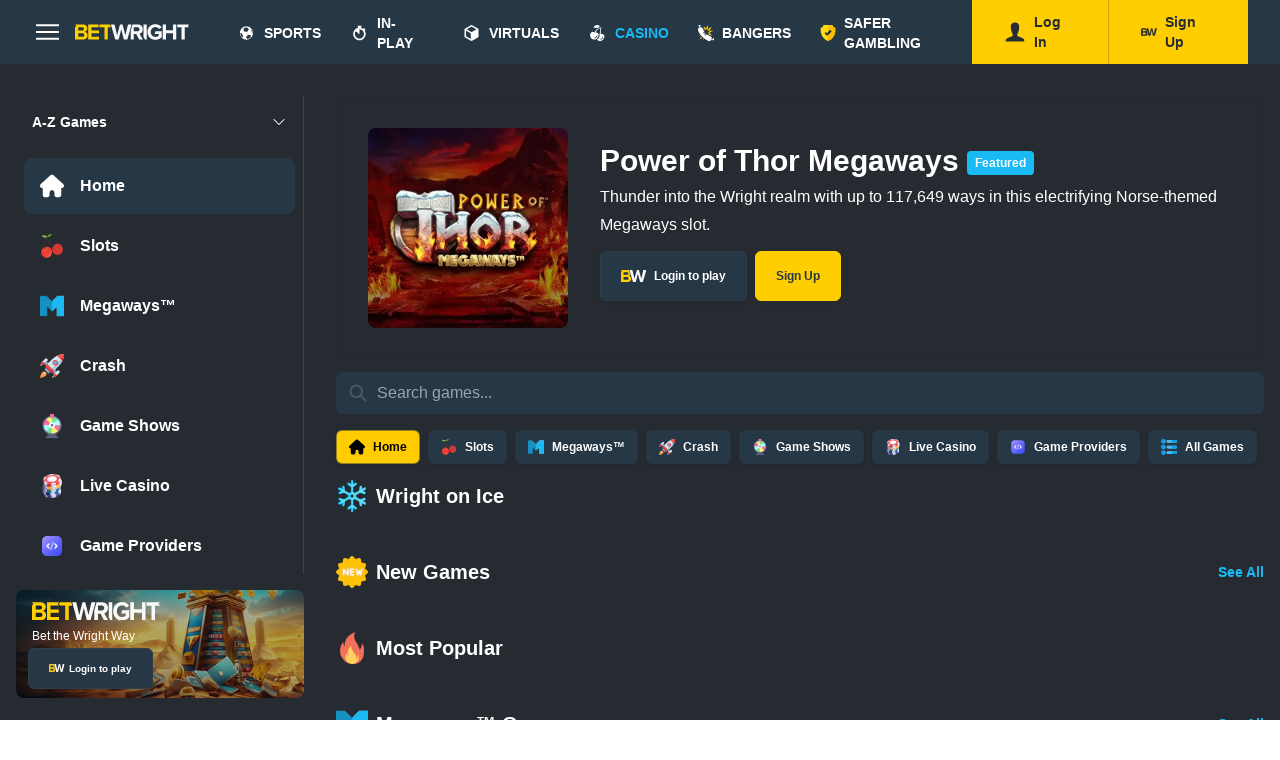

--- FILE ---
content_type: text/html;charset=utf-8
request_url: https://betwright.com/casino?clickkey=a0af3991-990b-4872-af83-f20997dd62d7
body_size: 718096
content:
<!DOCTYPE html><html  data-capo=""><head><meta charset="utf-8">
<meta name="viewport" content="width=device-width, initial-scale=1">
<title>Online Casino Games | Online Casino UK | BetWright</title>
<script src="https://static.cdn.prismic.io/prismic.min.js?repo=betwright&new=true" async defer crossorigin="anonymous" data-hid="f1d1a86"></script>
<style>:root{--primary:215 25% 27%;--primary-foreground:210 40% 98%;--accent:210 40% 96%;--accent-foreground:222.2 47.4% 11.2%;--accent-text:#262c32;--primary-background:207 29% 21%;--link-color:#1bb9f4;--body-background:210 13.64% 17.25%;--content-background:210 13.64% 17.25%;--content-border:214.3 31.8% 91.4%;--base:0 0% 100%;--shade-1:210 14% 17%;--shade-2:207 29% 21%;--shade-3:209 24% 24%;--shade-4:209 19% 27%;--shade-5:213 12% 36%;--shade-6:210 14% 17%;--mobile-bottom-bar:210 14% 17%;--primary-button-text:#fff;--card:210 21% 19%;--game-page-card:0 0% 100%}[data-brand=betwright]{--primary:222.2 47.4% 11.2%;--primary-background:207 29% 21%;--primary-foreground:210 40% 98%;--primary-color:48 100% 50%;--tertiary:196 91% 53%;--header-nav-link:#fff;--header-nav-link-hover:#1bb9f4;--body-background:210 13.64% 17.25%;--content-background:210 13.64% 17.25%;--content-border:210 14.2% 30.66%;--base:0 0% 100%;--shade-1:210 14% 17%;--shade-2:207 29% 21%;--shade-3:209 24% 24%;--shade-4:209 19% 27%;--shade-5:213 12% 36%;--shade-6:210 14% 17%;--mobile-bottom-bar:210 14% 17%;--account-background:205 19% 13%;--account-card:206 29% 17%;--account-base:0 0% 100%;--border:209 19% 27%/50%;--card:210 21% 19%;--game-page-base:210 14% 17%;--game-page-card:0 0% 100%;--game-page-base:0 0% 27%;--game-page-shade-1:0 0% 100%;--game-page-shade-4:214 32% 91%;--game-lobby-base:0 0% 100%;--game-lobby-shade-1:210 14% 17%;--game-lobby-shade-2:207 29% 21%;--game-lobby-shade-4:209 19% 27%;--game-lobby-button-text:0 0% 100%;--game-lobby-button-text-active:0 0% 0%;--button-tab-radius:calc(var(--radius) - 2px);--casino-lobby-border:209 19% 27%;--dark-text:215 28% 17%;--light-text:0 0% 100%;--select-text:209 16% 48%}[data-brand=londonbet]{--primary:#003652;--primary-background:200 100% 16%;--primary-color:357 100% 58%;--tertiary:200 100% 50%;--accent:357 100% 58%;--accent-text:#fff;--link-color:#00a8ff;--header-nav-link:#fff;--header-nav-link-hover:#00a8ff;--body-background:0 0% 95%;--content-background:0 0% 100%;--content-border:214.3 31.8% 91.4%;--base:0 0% 27%;--shade-1:0 0% 100%;--shade-2:0 0% 85%;--shade-3:0 0% 93%;--shade-4:0 0% 87%;--shade-5:0 0% 91%;--shade-6:0 0% 95%;--shade-7:200 100% 11%;--mobile-bottom-bar:0 0% 100%;--account-background:201 96% 11%;--account-card:200 100% 16%;--account-base:0 0% 100%;--primary-button-text:#444;--border:214.3 31.8% 91.4%;--card:0 0% 100%;--game-page-card:0 0% 100%;--game-page-base:0 0% 27%;--game-page-shade-1:0 0% 100%;--game-page-shade-4:214 32% 91%;--game-lobby-base:0 0% 100%;--game-lobby-shade-1:200 100% 11%;--game-lobby-shade-2:201 67% 23%;--game-lobby-shade-4:200 100% 14%;--game-lobby-button-text:0 0% 100%;--game-lobby-button-text-active:0 0% 100%;--game-lobby-border:210 14.2% 30.66%;--button-tab-radius:9999px;--casino-lobby-border:210 14.2% 30.66%;--dark-text:0 0% 27%;--light-text:0 0% 100%;--select-text:0 0% 27%}*,:after,:before{--tw-border-spacing-x:0;--tw-border-spacing-y:0;--tw-translate-x:0;--tw-translate-y:0;--tw-rotate:0;--tw-skew-x:0;--tw-skew-y:0;--tw-scale-x:1;--tw-scale-y:1;--tw-pan-x: ;--tw-pan-y: ;--tw-pinch-zoom: ;--tw-scroll-snap-strictness:proximity;--tw-gradient-from-position: ;--tw-gradient-via-position: ;--tw-gradient-to-position: ;--tw-ordinal: ;--tw-slashed-zero: ;--tw-numeric-figure: ;--tw-numeric-spacing: ;--tw-numeric-fraction: ;--tw-ring-inset: ;--tw-ring-offset-width:0px;--tw-ring-offset-color:#fff;--tw-ring-color:rgba(59,130,246,.5);--tw-ring-offset-shadow:0 0 #0000;--tw-ring-shadow:0 0 #0000;--tw-shadow:0 0 #0000;--tw-shadow-colored:0 0 #0000;--tw-blur: ;--tw-brightness: ;--tw-contrast: ;--tw-grayscale: ;--tw-hue-rotate: ;--tw-invert: ;--tw-saturate: ;--tw-sepia: ;--tw-drop-shadow: ;--tw-backdrop-blur: ;--tw-backdrop-brightness: ;--tw-backdrop-contrast: ;--tw-backdrop-grayscale: ;--tw-backdrop-hue-rotate: ;--tw-backdrop-invert: ;--tw-backdrop-opacity: ;--tw-backdrop-saturate: ;--tw-backdrop-sepia: ;--tw-contain-size: ;--tw-contain-layout: ;--tw-contain-paint: ;--tw-contain-style: }::backdrop{--tw-border-spacing-x:0;--tw-border-spacing-y:0;--tw-translate-x:0;--tw-translate-y:0;--tw-rotate:0;--tw-skew-x:0;--tw-skew-y:0;--tw-scale-x:1;--tw-scale-y:1;--tw-pan-x: ;--tw-pan-y: ;--tw-pinch-zoom: ;--tw-scroll-snap-strictness:proximity;--tw-gradient-from-position: ;--tw-gradient-via-position: ;--tw-gradient-to-position: ;--tw-ordinal: ;--tw-slashed-zero: ;--tw-numeric-figure: ;--tw-numeric-spacing: ;--tw-numeric-fraction: ;--tw-ring-inset: ;--tw-ring-offset-width:0px;--tw-ring-offset-color:#fff;--tw-ring-color:rgba(59,130,246,.5);--tw-ring-offset-shadow:0 0 #0000;--tw-ring-shadow:0 0 #0000;--tw-shadow:0 0 #0000;--tw-shadow-colored:0 0 #0000;--tw-blur: ;--tw-brightness: ;--tw-contrast: ;--tw-grayscale: ;--tw-hue-rotate: ;--tw-invert: ;--tw-saturate: ;--tw-sepia: ;--tw-drop-shadow: ;--tw-backdrop-blur: ;--tw-backdrop-brightness: ;--tw-backdrop-contrast: ;--tw-backdrop-grayscale: ;--tw-backdrop-hue-rotate: ;--tw-backdrop-invert: ;--tw-backdrop-opacity: ;--tw-backdrop-saturate: ;--tw-backdrop-sepia: ;--tw-contain-size: ;--tw-contain-layout: ;--tw-contain-paint: ;--tw-contain-style: }

/*! tailwindcss v3.4.12 | MIT License | https://tailwindcss.com*/*,:after,:before{border:0 solid #e5e7eb;box-sizing:border-box}:after,:before{--tw-content:""}:host,html{line-height:1.5;-webkit-text-size-adjust:100%;font-family:Montserrat,sans-serif;font-feature-settings:normal;font-variation-settings:normal;-moz-tab-size:4;-o-tab-size:4;tab-size:4;-webkit-tap-highlight-color:transparent}body{line-height:inherit;margin:0}hr{border-top-width:1px;color:inherit;height:0}abbr:where([title]){-webkit-text-decoration:underline dotted;text-decoration:underline dotted}h1,h2,h3,h4,h5,h6{font-size:inherit;font-weight:inherit}a{color:inherit;text-decoration:inherit}b,strong{font-weight:bolder}code,kbd,pre,samp{font-family:ui-monospace,SFMono-Regular,Menlo,Monaco,Consolas,Liberation Mono,Courier New,monospace;font-feature-settings:normal;font-size:1em;font-variation-settings:normal}small{font-size:80%}sub,sup{font-size:75%;line-height:0;position:relative;vertical-align:baseline}sub{bottom:-.25em}sup{top:-.5em}table{border-collapse:collapse;border-color:inherit;text-indent:0}button,input,optgroup,select,textarea{color:inherit;font-family:inherit;font-feature-settings:inherit;font-size:100%;font-variation-settings:inherit;font-weight:inherit;letter-spacing:inherit;line-height:inherit;margin:0;padding:0}button,select{text-transform:none}button,input:where([type=button]),input:where([type=reset]),input:where([type=submit]){-webkit-appearance:button;background-color:transparent;background-image:none}:-moz-focusring{outline:auto}:-moz-ui-invalid{box-shadow:none}progress{vertical-align:baseline}::-webkit-inner-spin-button,::-webkit-outer-spin-button{height:auto}[type=search]{-webkit-appearance:textfield;outline-offset:-2px}::-webkit-search-decoration{-webkit-appearance:none}::-webkit-file-upload-button{-webkit-appearance:button;font:inherit}summary{display:list-item}blockquote,dd,dl,figure,h1,h2,h3,h4,h5,h6,hr,p,pre{margin:0}fieldset{margin:0}fieldset,legend{padding:0}menu,ol,ul{list-style:none;margin:0;padding:0}dialog{padding:0}textarea{resize:vertical}input::-moz-placeholder,textarea::-moz-placeholder{color:#9ca3af;opacity:1}input::placeholder,textarea::placeholder{color:#9ca3af;opacity:1}[role=button],button{cursor:pointer}:disabled{cursor:default}audio,canvas,embed,iframe,img,object,svg,video{display:block;vertical-align:middle}img,video{height:auto;max-width:100%}[hidden]{display:none}:root{--background:0 0% 100%;--foreground:222.2 84% 4.9%;--muted:210 40% 96.1%;--muted-foreground:215.4 16.3% 46.9%;--popover:0 0% 100%;--popover-foreground:222.2 84% 4.9%;--card:0 0% 100%;--card-foreground:222.2 84% 4.9%;--border:214.3 31.8% 91.4%;--input:214.3 31.8% 91.4%;--primary:207 29% 21%;--primary-foreground:207 35% 18%;--secondary:210 40% 96.1%;--secondary-foreground:222.2 47.4% 11.2%;--accent:48.47deg 100% 50%;--accent-foreground:48.47deg 90% 50%;--destructive:0 84.2% 60.2%;--destructive-foreground:210 40% 98%;--ring:222.2 84% 4.9%;--radius:0.5rem}.dark{--background:222.2 84% 4.9%;--foreground:210 40% 98%;--muted:217.2 32.6% 17.5%;--muted-foreground:215 20.2% 65.1%;--popover:222.2 84% 4.9%;--popover-foreground:210 40% 98%;--card:222.2 84% 4.9%;--card-foreground:210 40% 98%;--border:217.2 32.6% 17.5%;--input:217.2 32.6% 17.5%;--primary:210 40% 98%;--primary-foreground:222.2 47.4% 11.2%;--secondary:217.2 32.6% 17.5%;--secondary-foreground:210 40% 98%;--accent:48.47deg 100% 50%;--accent-foreground:48.47deg 90% 50%;--destructive:0 62.8% 30.6%;--destructive-foreground:210 40% 98%;--ring:212.7 26.8% 83.9%}h1,h2{font-weight:700;margin-bottom:1rem;margin-top:1rem}h1{font-size:2.25rem;line-height:2.5rem}h2{font-size:1.875rem;line-height:2.25rem}h3{font-size:1.5rem;font-weight:600;line-height:2rem;margin-top:1rem}h3,p{margin-bottom:1rem}p{line-height:1.75rem;--tw-text-opacity:1;color:rgb(169 169 169/var(--tw-text-opacity))}.html-content ul{list-style-type:decimal;margin-bottom:1rem;padding-left:1rem}.html-content li{line-height:1.75rem;list-style-type:none;padding-left:1.5rem;position:relative}.html-content li:before{content:"•";font-size:2.5rem;left:0;position:absolute;top:-.25rem}.html-content a,.html-content li:before{color:hsl(var(--tertiary))}.html-content a:hover{text-decoration:underline}.nav-border{border-bottom-width:1px;border-color:transparent;-o-border-image:linear-gradient(270deg,var(--body-background),hsl(var(--primary-color)) 100%);border-image:linear-gradient(270deg,var(--body-background),hsl(var(--primary-color)) 100%);border-image-slice:1}@layer responsive{.no-scrollbar::-webkit-scrollbar{display:none}.no-scrollbar{-ms-overflow-style:none;scrollbar-width:none}}*{border-color:hsl(var(--border))}body{background-color:hsl(var(--background));color:hsl(var(--foreground))}.container{margin-left:auto;margin-right:auto;padding-left:2rem;padding-right:2rem;width:100%}@media (min-width:1400px){.container{max-width:1400px}}.sr-only{height:1px;margin:-1px;overflow:hidden;padding:0;position:absolute;width:1px;clip:rect(0,0,0,0);border-width:0;white-space:nowrap}.pointer-events-none{pointer-events:none}.pointer-events-auto{pointer-events:auto}.visible{visibility:visible}.fixed{position:fixed}.absolute{position:absolute}.relative{position:relative}.sticky{position:sticky}.inset-0{inset:0}.inset-1{inset:.25rem}.inset-x-0{left:0;right:0}.inset-y-0{bottom:0;top:0}.-bottom-12{bottom:-3rem}.-left-12{left:-3rem}.-left-6{left:-1.5rem}.-left-\[8px\]{left:-8px}.-right-1{right:-.25rem}.-right-12{right:-3rem}.-right-6{right:-1.5rem}.-right-\[36px\]{right:-36px}.-top-1{top:-.25rem}.-top-12{top:-3rem}.-top-4{top:-1rem}.-top-\[10px\]{top:-10px}.-top-\[12px\]{top:-12px}.bottom-0{bottom:0}.bottom-4{bottom:1rem}.left-0{left:0}.left-1\/2{left:50%}.left-2{left:.5rem}.left-4{left:1rem}.left-6{left:1.5rem}.left-\[50\%\]{left:50%}.right-0{right:0}.right-2{right:.5rem}.right-3{right:.75rem}.right-4{right:1rem}.right-6{right:1.5rem}.top-0{top:0}.top-1\/2{top:50%}.top-12{top:3rem}.top-2{top:.5rem}.top-3{top:.75rem}.top-4{top:1rem}.top-5{top:1.25rem}.top-\[20px\]{top:20px}.top-\[50\%\]{top:50%}.isolate{isolation:isolate}.-z-10{z-index:-10}.z-0{z-index:0}.z-10{z-index:10}.z-20{z-index:20}.z-30{z-index:30}.z-40{z-index:40}.z-50{z-index:50}.z-\[100\]{z-index:100}.z-\[9999\]{z-index:9999}.order-1{order:1}.order-2{order:2}.order-3{order:3}.m-0{margin:0}.m-2{margin:.5rem}.-mx-1{margin-left:-.25rem;margin-right:-.25rem}.-mx-4{margin-left:-1rem;margin-right:-1rem}.-mx-8{margin-left:-2rem;margin-right:-2rem}.mx-0{margin-left:0;margin-right:0}.mx-2{margin-left:.5rem;margin-right:.5rem}.mx-4{margin-left:1rem;margin-right:1rem}.mx-6{margin-left:1.5rem;margin-right:1.5rem}.mx-auto{margin-left:auto;margin-right:auto}.my-0{margin-bottom:0;margin-top:0}.my-1{margin-bottom:.25rem;margin-top:.25rem}.my-2{margin-bottom:.5rem;margin-top:.5rem}.my-3{margin-bottom:.75rem;margin-top:.75rem}.my-4{margin-bottom:1rem;margin-top:1rem}.my-5{margin-bottom:1.25rem;margin-top:1.25rem}.my-6{margin-bottom:1.5rem;margin-top:1.5rem}.my-8{margin-bottom:2rem;margin-top:2rem}.-mb-0\.5{margin-bottom:-.125rem}.-mb-3{margin-bottom:-.75rem}.-mb-px{margin-bottom:-1px}.-ml-1{margin-left:-.25rem}.-ml-2{margin-left:-.5rem}.-ml-4{margin-left:-1rem}.-mr-3{margin-right:-.75rem}.-mr-8{margin-right:-2rem}.-mt-0\.5{margin-top:-.125rem}.-mt-1{margin-top:-.25rem}.-mt-2{margin-top:-.5rem}.-mt-3{margin-top:-.75rem}.-mt-4{margin-top:-1rem}.-mt-8{margin-top:-2rem}.mb-0{margin-bottom:0}.mb-0\.5{margin-bottom:.125rem}.mb-1{margin-bottom:.25rem}.mb-10{margin-bottom:2.5rem}.mb-12{margin-bottom:3rem}.mb-2{margin-bottom:.5rem}.mb-3{margin-bottom:.75rem}.mb-4{margin-bottom:1rem}.mb-6{margin-bottom:1.5rem}.mb-8{margin-bottom:2rem}.me-3{margin-inline-end:.75rem}.ml-16{margin-left:4rem}.ml-2{margin-left:.5rem}.ml-4{margin-left:1rem}.ml-6{margin-left:1.5rem}.ml-auto{margin-left:auto}.mr-0{margin-right:0}.mr-1{margin-right:.25rem}.mr-1\.5{margin-right:.375rem}.mr-16{margin-right:4rem}.mr-2{margin-right:.5rem}.mr-3{margin-right:.75rem}.mr-4{margin-right:1rem}.mr-6{margin-right:1.5rem}.mr-auto{margin-right:auto}.mt-0{margin-top:0}.mt-1{margin-top:.25rem}.mt-12{margin-top:3rem}.mt-2{margin-top:.5rem}.mt-20{margin-top:5rem}.mt-3{margin-top:.75rem}.mt-4{margin-top:1rem}.mt-6{margin-top:1.5rem}.mt-8{margin-top:2rem}.mt-\[90\%\]{margin-top:90%}.mt-auto{margin-top:auto}.line-clamp-1{-webkit-line-clamp:1}.line-clamp-1,.line-clamp-2{display:-webkit-box;overflow:hidden;-webkit-box-orient:vertical}.line-clamp-2{-webkit-line-clamp:2}.block{display:block}.inline-block{display:inline-block}.inline{display:inline}.flex{display:flex}.inline-flex{display:inline-flex}.grid{display:grid}.hidden{display:none}.aspect-\[1155\/678\]{aspect-ratio:1155/678}.aspect-\[4\/3\]{aspect-ratio:4/3}.aspect-square{aspect-ratio:1/1}.aspect-video{aspect-ratio:16/9}.h-1\.5{height:.375rem}.h-10{height:2.5rem}.h-11{height:2.75rem}.h-12{height:3rem}.h-14{height:3.5rem}.h-16{height:4rem}.h-2{height:.5rem}.h-20{height:5rem}.h-24{height:6rem}.h-3{height:.75rem}.h-3\.5{height:.875rem}.h-32{height:8rem}.h-4{height:1rem}.h-44{height:11rem}.h-5{height:1.25rem}.h-52{height:13rem}.h-6{height:1.5rem}.h-60{height:15rem}.h-64{height:16rem}.h-7{height:1.75rem}.h-8{height:2rem}.h-9{height:2.25rem}.h-\[--radix-select-trigger-height\]{height:var(--radix-select-trigger-height)}.h-\[14px\]{height:14px}.h-\[16px\]{height:16px}.h-\[18px\]{height:18px}.h-\[1px\]{height:1px}.h-\[200px\]{height:200px}.h-\[2px\]{height:2px}.h-\[450px\]{height:450px}.h-\[calc\(100vh-50px\)\]{height:calc(100vh - 50px)}.h-auto{height:auto}.h-full{height:100%}.h-px{height:1px}.h-screen{height:100vh}.max-h-24{max-height:6rem}.max-h-96{max-height:24rem}.max-h-\[120px\]{max-height:120px}.max-h-\[2000px\]{max-height:2000px}.max-h-\[250px\]{max-height:250px}.max-h-screen{max-height:100vh}.min-h-64{min-height:16rem}.min-h-8{min-height:2rem}.min-h-\[160px\]{min-height:160px}.min-h-\[200px\]{min-height:200px}.min-h-\[300px\]{min-height:300px}.min-h-\[350px\]{min-height:350px}.min-h-\[calc\(100\%\+0\.5rem\)\]{min-height:calc(100% + .5rem)}.min-h-screen{min-height:100vh}.w-1\/2{width:50%}.w-1\/4{width:25%}.w-1\/5{width:20%}.w-10{width:2.5rem}.w-12{width:3rem}.w-14{width:3.5rem}.w-16{width:4rem}.w-2{width:.5rem}.w-2\/3{width:66.666667%}.w-20{width:5rem}.w-24{width:6rem}.w-28{width:7rem}.w-3{width:.75rem}.w-3\.5{width:.875rem}.w-3\/6{width:50%}.w-32{width:8rem}.w-4{width:1rem}.w-4\/6{width:66.666667%}.w-5{width:1.25rem}.w-6{width:1.5rem}.w-64{width:16rem}.w-7{width:1.75rem}.w-72{width:18rem}.w-8{width:2rem}.w-9{width:2.25rem}.w-\[120px\]{width:120px}.w-\[1px\]{width:1px}.w-\[300px\]{width:300px}.w-\[62\.1875rem\]{width:62.1875rem}.w-\[80\%\]{width:80%}.w-\[calc\(100\%-2rem\)\]{width:calc(100% - 2rem)}.w-\[calc\(100\%\/2\.95\)\]{width:33.89831%}.w-auto{width:auto}.w-full{width:100%}.w-px{width:1px}.min-w-0{min-width:0}.min-w-32{min-width:8rem}.min-w-40{min-width:10rem}.min-w-\[--radix-select-trigger-width\]{min-width:var(--radix-select-trigger-width)}.min-w-\[300px\]{min-width:300px}.min-w-max{min-width:-moz-max-content;min-width:max-content}.max-w-2xl{max-width:42rem}.max-w-3xl{max-width:48rem}.max-w-4xl{max-width:56rem}.max-w-5xl{max-width:64rem}.max-w-6xl{max-width:72rem}.max-w-7xl{max-width:80rem}.max-w-9xl{max-width:100rem}.max-w-\[100px\]{max-width:100px}.max-w-\[110px\]{max-width:110px}.max-w-\[140px\]{max-width:140px}.max-w-\[150px\]{max-width:150px}.max-w-\[350px\]{max-width:350px}.max-w-\[50px\]{max-width:50px}.max-w-\[60px\]{max-width:60px}.max-w-\[90px\]{max-width:90px}.max-w-\[90vw\]{max-width:90vw}.max-w-fit{max-width:-moz-fit-content;max-width:fit-content}.max-w-full{max-width:100%}.max-w-lg{max-width:32rem}.max-w-md{max-width:28rem}.max-w-sm{max-width:24rem}.max-w-xl{max-width:36rem}.flex-1{flex:1 1 0%}.flex-shrink-0,.shrink-0{flex-shrink:0}.flex-grow{flex-grow:1}.grow-0{flex-grow:0}.basis-2\/3{flex-basis:66.666667%}.basis-\[0px\]{flex-basis:0px}.basis-\[300px\]{flex-basis:300px}.basis-\[calc\(100\%\*0\.8\)\]{flex-basis:80%}.basis-full{flex-basis:100%}.-translate-x-1\/2{--tw-translate-x:-50%}.-translate-x-10,.-translate-x-1\/2{transform:translate(var(--tw-translate-x),var(--tw-translate-y)) rotate(var(--tw-rotate)) skewX(var(--tw-skew-x)) skewY(var(--tw-skew-y)) scaleX(var(--tw-scale-x)) scaleY(var(--tw-scale-y))}.-translate-x-10{--tw-translate-x:-2.5rem}.-translate-x-full{--tw-translate-x:-100%}.-translate-x-full,.-translate-y-1\/2{transform:translate(var(--tw-translate-x),var(--tw-translate-y)) rotate(var(--tw-rotate)) skewX(var(--tw-skew-x)) skewY(var(--tw-skew-y)) scaleX(var(--tw-scale-x)) scaleY(var(--tw-scale-y))}.-translate-y-1\/2{--tw-translate-y:-50%}.translate-x-0{--tw-translate-x:0px}.translate-x-0,.translate-x-\[-50\%\]{transform:translate(var(--tw-translate-x),var(--tw-translate-y)) rotate(var(--tw-rotate)) skewX(var(--tw-skew-x)) skewY(var(--tw-skew-y)) scaleX(var(--tw-scale-x)) scaleY(var(--tw-scale-y))}.translate-x-\[-50\%\]{--tw-translate-x:-50%}.translate-y-\[-50\%\]{--tw-translate-y:-50%}.translate-y-\[-50\%\],.translate-y-full{transform:translate(var(--tw-translate-x),var(--tw-translate-y)) rotate(var(--tw-rotate)) skewX(var(--tw-skew-x)) skewY(var(--tw-skew-y)) scaleX(var(--tw-scale-x)) scaleY(var(--tw-scale-y))}.translate-y-full{--tw-translate-y:100%}.rotate-180{--tw-rotate:180deg}.rotate-180,.rotate-45{transform:translate(var(--tw-translate-x),var(--tw-translate-y)) rotate(var(--tw-rotate)) skewX(var(--tw-skew-x)) skewY(var(--tw-skew-y)) scaleX(var(--tw-scale-x)) scaleY(var(--tw-scale-y))}.rotate-45{--tw-rotate:45deg}.rotate-90{--tw-rotate:90deg}.rotate-90,.transform{transform:translate(var(--tw-translate-x),var(--tw-translate-y)) rotate(var(--tw-rotate)) skewX(var(--tw-skew-x)) skewY(var(--tw-skew-y)) scaleX(var(--tw-scale-x)) scaleY(var(--tw-scale-y))}@keyframes spin{to{transform:rotate(1turn)}}.animate-spin{animation:spin 1s linear infinite}.cursor-default{cursor:default}.cursor-pointer{cursor:pointer}.touch-manipulation{touch-action:manipulation}.select-none{-webkit-user-select:none;-moz-user-select:none;user-select:none}.list-inside{list-style-position:inside}.list-disc{list-style-type:disc}.list-none{list-style-type:none}.appearance-none{-webkit-appearance:none;-moz-appearance:none;appearance:none}.grid-cols-1{grid-template-columns:repeat(1,minmax(0,1fr))}.grid-cols-2{grid-template-columns:repeat(2,minmax(0,1fr))}.grid-cols-3{grid-template-columns:repeat(3,minmax(0,1fr))}.grid-cols-4{grid-template-columns:repeat(4,minmax(0,1fr))}.grid-cols-5{grid-template-columns:repeat(5,minmax(0,1fr))}.flex-col{flex-direction:column}.flex-col-reverse{flex-direction:column-reverse}.flex-wrap{flex-wrap:wrap}.place-items-center{place-items:center}.content-center{align-content:center}.items-start{align-items:flex-start}.items-end{align-items:flex-end}.items-center{align-items:center}.items-stretch{align-items:stretch}.justify-start{justify-content:flex-start}.justify-end{justify-content:flex-end}.justify-center{justify-content:center}.justify-between{justify-content:space-between}.justify-around{justify-content:space-around}.gap-0{gap:0}.gap-1{gap:.25rem}.gap-2{gap:.5rem}.gap-3{gap:.75rem}.gap-4{gap:1rem}.gap-6{gap:1.5rem}.gap-8{gap:2rem}.gap-x-2{-moz-column-gap:.5rem;column-gap:.5rem}.gap-x-6{-moz-column-gap:1.5rem;column-gap:1.5rem}.gap-x-8{-moz-column-gap:2rem;column-gap:2rem}.gap-y-1\.5{row-gap:.375rem}.gap-y-10{row-gap:2.5rem}.gap-y-16{row-gap:4rem}.gap-y-2{row-gap:.5rem}.gap-y-6{row-gap:1.5rem}.space-x-2>:not([hidden])~:not([hidden]){--tw-space-x-reverse:0;margin-left:calc(.5rem*(1 - var(--tw-space-x-reverse)));margin-right:calc(.5rem*var(--tw-space-x-reverse))}.space-x-3>:not([hidden])~:not([hidden]){--tw-space-x-reverse:0;margin-left:calc(.75rem*(1 - var(--tw-space-x-reverse)));margin-right:calc(.75rem*var(--tw-space-x-reverse))}.space-x-4>:not([hidden])~:not([hidden]){--tw-space-x-reverse:0;margin-left:calc(1rem*(1 - var(--tw-space-x-reverse)));margin-right:calc(1rem*var(--tw-space-x-reverse))}.space-y-2>:not([hidden])~:not([hidden]){--tw-space-y-reverse:0;margin-bottom:calc(.5rem*var(--tw-space-y-reverse));margin-top:calc(.5rem*(1 - var(--tw-space-y-reverse)))}.space-y-3>:not([hidden])~:not([hidden]){--tw-space-y-reverse:0;margin-bottom:calc(.75rem*var(--tw-space-y-reverse));margin-top:calc(.75rem*(1 - var(--tw-space-y-reverse)))}.space-y-4>:not([hidden])~:not([hidden]){--tw-space-y-reverse:0;margin-bottom:calc(1rem*var(--tw-space-y-reverse));margin-top:calc(1rem*(1 - var(--tw-space-y-reverse)))}.space-y-5>:not([hidden])~:not([hidden]){--tw-space-y-reverse:0;margin-bottom:calc(1.25rem*var(--tw-space-y-reverse));margin-top:calc(1.25rem*(1 - var(--tw-space-y-reverse)))}.self-baseline{align-self:baseline}.overflow-hidden{overflow:hidden}.overflow-x-auto{overflow-x:auto}.overflow-y-auto{overflow-y:auto}.truncate{overflow:hidden;white-space:nowrap}.text-ellipsis,.truncate{text-overflow:ellipsis}.whitespace-nowrap{white-space:nowrap}.text-nowrap{text-wrap:nowrap}.rounded{border-radius:.25rem}.rounded-2xl{border-radius:1rem}.rounded-button-tab{border-radius:var(--button-tab-radius)}.rounded-full{border-radius:9999px}.rounded-lg{border-radius:var(--radius)}.rounded-md{border-radius:calc(var(--radius) - 2px)}.rounded-none{border-radius:0}.rounded-sm{border-radius:calc(var(--radius) - 4px)}.rounded-xl{border-radius:calc(var(--radius) + 4px)}.rounded-b-lg{border-bottom-left-radius:var(--radius);border-bottom-right-radius:var(--radius)}.rounded-t-lg{border-top-left-radius:var(--radius);border-top-right-radius:var(--radius)}.rounded-bl-md{border-bottom-left-radius:calc(var(--radius) - 2px)}.rounded-tr-md{border-top-right-radius:calc(var(--radius) - 2px)}.border{border-width:1px}.border-0{border-width:0}.border-2{border-width:2px}.border-4{border-width:4px}.border-b{border-bottom-width:1px}.border-b-2{border-bottom-width:2px}.border-l{border-left-width:1px}.border-l-4{border-left-width:4px}.border-r{border-right-width:1px}.border-t{border-top-width:1px}.border-t-2{border-top-width:2px}.border-t-4{border-top-width:4px}.border-none{border-style:none}.border-accent{border-color:hsl(var(--accent))}.border-account-background{border-color:hsl(var(--account-background))}.border-account-base\/5{border-color:hsl(var(--account-base)/.05)}.border-account-base\/50{border-color:hsl(var(--account-base)/.5)}.border-base\/10{border-color:hsl(var(--base)/.1)}.border-base\/30{border-color:hsl(var(--base)/.3)}.border-body-background{border-color:hsl(var(--body-background))}.border-border{border-color:hsl(var(--border))}.border-content-border{border-color:hsl(var(--content-border))}.border-game-lobby-base\/10{border-color:hsl(var(--game-lobby-base)/.1)}.border-game-lobby-shade-2\/50{border-color:hsl(var(--game-lobby-shade-2)/.5)}.border-game-lobby-shade-4{border-color:hsl(var(--game-lobby-shade-4))}.border-game-page-base\/10{border-color:hsl(var(--game-page-base)/.1)}.border-game-page-shade-4{border-color:hsl(var(--game-page-shade-4))}.border-gray-100{--tw-border-opacity:1;border-color:rgb(243 244 246/var(--tw-border-opacity))}.border-gray-200{--tw-border-opacity:1;border-color:rgb(229 231 235/var(--tw-border-opacity))}.border-gray-300{--tw-border-opacity:1;border-color:rgb(209 213 219/var(--tw-border-opacity))}.border-gray-dark{border-color:hsl(var(--primary-background))}.border-gray-highlight{--tw-border-opacity:1;border-color:rgb(34 40 45/var(--tw-border-opacity))}.border-input{border-color:hsl(var(--input))}.border-neutral-200{--tw-border-opacity:1;border-color:rgb(229 229 229/var(--tw-border-opacity))}.border-primary-color{border-color:hsl(var(--primary-color))}.border-red-500{--tw-border-opacity:1;border-color:rgb(239 68 68/var(--tw-border-opacity))}.border-shade-2{border-color:hsl(var(--shade-2))}.border-shade-3{border-color:hsl(var(--shade-3))}.border-shade-4{border-color:hsl(var(--shade-4))}.border-shade-5{border-color:hsl(var(--shade-5))}.border-shade-dark{--tw-border-opacity:1;border-color:rgb(38 44 50/var(--tw-border-opacity))}.border-transparent{border-color:transparent}.border-white\/10{border-color:hsla(0,0%,100%,.1)}.border-white\/20{border-color:hsla(0,0%,100%,.2)}.border-white\/30{border-color:hsla(0,0%,100%,.3)}.border-white\/40{border-color:hsla(0,0%,100%,.4)}.bg-accent{background-color:hsl(var(--accent))}.bg-accent\/50{background-color:hsl(var(--accent)/.5)}.bg-account-background{background-color:hsl(var(--account-background))}.bg-account-background\/30{background-color:hsl(var(--account-background)/.3)}.bg-account-background\/70{background-color:hsl(var(--account-background)/.7)}.bg-account-background\/80{background-color:hsl(var(--account-background)/.8)}.bg-account-base\/5{background-color:hsl(var(--account-base)/.05)}.bg-account-card{background-color:hsl(var(--account-card))}.bg-background{background-color:hsl(var(--background))}.bg-black{--tw-bg-opacity:1;background-color:rgb(0 0 0/var(--tw-bg-opacity))}.bg-black\/10{background-color:rgba(0,0,0,.1)}.bg-black\/20{background-color:rgba(0,0,0,.2)}.bg-black\/30{background-color:rgba(0,0,0,.3)}.bg-black\/40{background-color:rgba(0,0,0,.4)}.bg-black\/70{background-color:rgba(0,0,0,.7)}.bg-black\/80{background-color:rgba(0,0,0,.8)}.bg-body-background{background-color:hsl(var(--body-background))}.bg-dark{--tw-bg-opacity:1;background-color:rgb(26 33 38/var(--tw-bg-opacity))}.bg-destructive{background-color:hsl(var(--destructive))}.bg-emerald-600{--tw-bg-opacity:1;background-color:rgb(5 150 105/var(--tw-bg-opacity))}.bg-game-lobby-shade-1{background-color:hsl(var(--game-lobby-shade-1))}.bg-game-lobby-shade-2{background-color:hsl(var(--game-lobby-shade-2))}.bg-game-page-card{background-color:hsl(var(--game-page-card))}.bg-gray-100{--tw-bg-opacity:1;background-color:rgb(243 244 246/var(--tw-bg-opacity))}.bg-gray-900{--tw-bg-opacity:1;background-color:rgb(17 24 39/var(--tw-bg-opacity))}.bg-gray-dark{background-color:hsl(var(--primary-background))}.bg-gray-dark\/60{background-color:hsl(var(--primary-background)/.6)}.bg-green-700{--tw-bg-opacity:1;background-color:rgb(21 128 61/var(--tw-bg-opacity))}.bg-mobile-bottom-bar{background-color:hsl(var(--mobile-bottom-bar))}.bg-muted{background-color:hsl(var(--muted))}.bg-orange-400{--tw-bg-opacity:1;background-color:rgb(251 146 60/var(--tw-bg-opacity))}.bg-primary{background-color:hsl(var(--primary))}.bg-red-500{--tw-bg-opacity:1;background-color:rgb(239 68 68/var(--tw-bg-opacity))}.bg-red-700{--tw-bg-opacity:1;background-color:rgb(185 28 28/var(--tw-bg-opacity))}.bg-secondary{background-color:hsl(var(--secondary))}.bg-shade-1{background-color:hsl(var(--shade-1))}.bg-shade-2{background-color:hsl(var(--shade-2))}.bg-shade-2\/25{background-color:hsl(var(--shade-2)/.25)}.bg-shade-3{background-color:hsl(var(--shade-3))}.bg-shade-4{background-color:hsl(var(--shade-4))}.bg-shade-6{background-color:hsl(var(--shade-6))}.bg-shade-dark{--tw-bg-opacity:1;background-color:rgb(38 44 50/var(--tw-bg-opacity))}.bg-shade-dark\/40{background-color:rgba(38,44,50,.4)}.bg-shade-light\/50{background-color:hsla(210,4%,89%,.5)}.bg-tertiary{background-color:hsl(var(--tertiary))}.bg-transparent{background-color:transparent}.bg-white{--tw-bg-opacity:1;background-color:rgb(255 255 255/var(--tw-bg-opacity))}.bg-white\/15{background-color:hsla(0,0%,100%,.15)}.bg-white\/20{background-color:hsla(0,0%,100%,.2)}.bg-white\/30{background-color:hsla(0,0%,100%,.3)}.bg-white\/5{background-color:hsla(0,0%,100%,.05)}.bg-yellow-400{--tw-bg-opacity:1;background-color:rgb(250 204 21/var(--tw-bg-opacity))}.bg-opacity-20{--tw-bg-opacity:0.2}.bg-opacity-50{--tw-bg-opacity:0.5}.bg-opacity-70{--tw-bg-opacity:0.7}.bg-opacity-80{--tw-bg-opacity:0.8}.bg-gradient-to-b{background-image:linear-gradient(to bottom,var(--tw-gradient-stops))}.bg-gradient-to-l{background-image:linear-gradient(to left,var(--tw-gradient-stops))}.bg-gradient-to-r{background-image:linear-gradient(to right,var(--tw-gradient-stops))}.bg-gradient-to-t{background-image:linear-gradient(to top,var(--tw-gradient-stops))}.bg-gradient-to-tr{background-image:linear-gradient(to top right,var(--tw-gradient-stops))}.from-\[\#fec400\]{--tw-gradient-from:#fec400 var(--tw-gradient-from-position);--tw-gradient-to:rgba(254,196,0,0) var(--tw-gradient-to-position);--tw-gradient-stops:var(--tw-gradient-from),var(--tw-gradient-to)}.from-accent{--tw-gradient-from:hsl(var(--accent)) var(--tw-gradient-from-position);--tw-gradient-to:hsl(var(--accent)/0) var(--tw-gradient-to-position);--tw-gradient-stops:var(--tw-gradient-from),var(--tw-gradient-to)}.from-black\/20{--tw-gradient-from:rgba(0,0,0,.2) var(--tw-gradient-from-position);--tw-gradient-to:transparent var(--tw-gradient-to-position);--tw-gradient-stops:var(--tw-gradient-from),var(--tw-gradient-to)}.from-black\/80{--tw-gradient-from:rgba(0,0,0,.8) var(--tw-gradient-from-position);--tw-gradient-to:transparent var(--tw-gradient-to-position);--tw-gradient-stops:var(--tw-gradient-from),var(--tw-gradient-to)}.from-dark\/0{--tw-gradient-from:rgba(26,33,38,0) var(--tw-gradient-from-position);--tw-gradient-to:rgba(26,33,38,0) var(--tw-gradient-to-position);--tw-gradient-stops:var(--tw-gradient-from),var(--tw-gradient-to)}.from-game-lobby-shade-1{--tw-gradient-from:hsl(var(--game-lobby-shade-1)) var(--tw-gradient-from-position);--tw-gradient-to:hsl(var(--game-lobby-shade-1)/0) var(--tw-gradient-to-position);--tw-gradient-stops:var(--tw-gradient-from),var(--tw-gradient-to)}.from-game-page-shade-1{--tw-gradient-from:hsl(var(--game-page-shade-1)) var(--tw-gradient-from-position);--tw-gradient-to:hsl(var(--game-page-shade-1)/0) var(--tw-gradient-to-position);--tw-gradient-stops:var(--tw-gradient-from),var(--tw-gradient-to)}.from-gray-dark{--tw-gradient-from:hsl(var(--primary-background)) var(--tw-gradient-from-position);--tw-gradient-to:hsl(var(--primary-background)/0) var(--tw-gradient-to-position);--tw-gradient-stops:var(--tw-gradient-from),var(--tw-gradient-to)}.from-gray-dark\/30{--tw-gradient-from:hsl(var(--primary-background)/0.3) var(--tw-gradient-from-position);--tw-gradient-to:hsl(var(--primary-background)/0) var(--tw-gradient-to-position);--tw-gradient-stops:var(--tw-gradient-from),var(--tw-gradient-to)}.from-primary-color{--tw-gradient-from:hsl(var(--primary-color)) var(--tw-gradient-from-position);--tw-gradient-to:hsl(var(--primary-color)/0) var(--tw-gradient-to-position);--tw-gradient-stops:var(--tw-gradient-from),var(--tw-gradient-to)}.from-shade-1{--tw-gradient-from:hsl(var(--shade-1)) var(--tw-gradient-from-position);--tw-gradient-to:hsl(var(--shade-1)/0) var(--tw-gradient-to-position);--tw-gradient-stops:var(--tw-gradient-from),var(--tw-gradient-to)}.from-shade-4\/50{--tw-gradient-from:hsl(var(--shade-4)/0.5) var(--tw-gradient-from-position);--tw-gradient-to:hsl(var(--shade-4)/0) var(--tw-gradient-to-position);--tw-gradient-stops:var(--tw-gradient-from),var(--tw-gradient-to)}.from-shade-dark\/80{--tw-gradient-from:rgba(38,44,50,.8) var(--tw-gradient-from-position);--tw-gradient-to:rgba(38,44,50,0) var(--tw-gradient-to-position);--tw-gradient-stops:var(--tw-gradient-from),var(--tw-gradient-to)}.from-shade-light\/50{--tw-gradient-from:hsla(210,4%,89%,.5) var(--tw-gradient-from-position);--tw-gradient-to:hsla(210,4%,89%,0) var(--tw-gradient-to-position);--tw-gradient-stops:var(--tw-gradient-from),var(--tw-gradient-to)}.from-white{--tw-gradient-from:#fff var(--tw-gradient-from-position);--tw-gradient-to:hsla(0,0%,100%,0) var(--tw-gradient-to-position);--tw-gradient-stops:var(--tw-gradient-from),var(--tw-gradient-to)}.from-yellow-500{--tw-gradient-from:#eab308 var(--tw-gradient-from-position);--tw-gradient-to:rgba(234,179,8,0) var(--tw-gradient-to-position);--tw-gradient-stops:var(--tw-gradient-from),var(--tw-gradient-to)}.via-dark\/30{--tw-gradient-to:rgba(26,33,38,0) var(--tw-gradient-to-position);--tw-gradient-stops:var(--tw-gradient-from),rgba(26,33,38,.3) var(--tw-gradient-via-position),var(--tw-gradient-to)}.via-gray-dark\/50{--tw-gradient-to:hsl(var(--primary-background)/0) var(--tw-gradient-to-position);--tw-gradient-stops:var(--tw-gradient-from),hsl(var(--primary-background)/0.5) var(--tw-gradient-via-position),var(--tw-gradient-to)}.via-gray-dark\/90{--tw-gradient-to:hsl(var(--primary-background)/0) var(--tw-gradient-to-position);--tw-gradient-stops:var(--tw-gradient-from),hsl(var(--primary-background)/0.9) var(--tw-gradient-via-position),var(--tw-gradient-to)}.via-60\%{--tw-gradient-via-position:60%}.to-\[\#eb8626\]{--tw-gradient-to:#eb8626 var(--tw-gradient-to-position)}.to-accent{--tw-gradient-to:hsl(var(--accent)) var(--tw-gradient-to-position)}.to-black\/10{--tw-gradient-to:rgba(0,0,0,.1) var(--tw-gradient-to-position)}.to-black\/30{--tw-gradient-to:rgba(0,0,0,.3) var(--tw-gradient-to-position)}.to-black\/60{--tw-gradient-to:rgba(0,0,0,.6) var(--tw-gradient-to-position)}.to-blue-500{--tw-gradient-to:#3b82f6 var(--tw-gradient-to-position)}.to-dark\/0{--tw-gradient-to:rgba(26,33,38,0) var(--tw-gradient-to-position)}.to-gray-dark\/80{--tw-gradient-to:hsl(var(--primary-background)/0.8) var(--tw-gradient-to-position)}.to-primary-color{--tw-gradient-to:hsl(var(--primary-color)) var(--tw-gradient-to-position)}.to-transparent{--tw-gradient-to:transparent var(--tw-gradient-to-position)}.bg-contain{background-size:contain}.bg-cover{background-size:cover}.bg-center{background-position:50%}.bg-right{background-position:100%}.bg-top{background-position:top}.bg-no-repeat{background-repeat:no-repeat}.fill-base{fill:hsl(var(--base))}.fill-rose-600{fill:#e11d48}.fill-tertiary{fill:hsl(var(--tertiary))}.object-contain{-o-object-fit:contain;object-fit:contain}.object-cover{-o-object-fit:cover;object-fit:cover}.object-top{-o-object-position:top;object-position:top}.p-0{padding:0}.p-0\.5{padding:.125rem}.p-1{padding:.25rem}.p-2{padding:.5rem}.p-3{padding:.75rem}.p-4{padding:1rem}.p-5{padding:1.25rem}.p-6{padding:1.5rem}.p-8{padding:2rem}.px-2{padding-left:.5rem;padding-right:.5rem}.px-3{padding-left:.75rem;padding-right:.75rem}.px-4{padding-left:1rem;padding-right:1rem}.px-5{padding-left:1.25rem;padding-right:1.25rem}.px-6{padding-left:1.5rem;padding-right:1.5rem}.px-8{padding-left:2rem;padding-right:2rem}.py-0\.5{padding-bottom:.125rem;padding-top:.125rem}.py-1{padding-bottom:.25rem;padding-top:.25rem}.py-1\.5{padding-bottom:.375rem;padding-top:.375rem}.py-2{padding-bottom:.5rem;padding-top:.5rem}.py-2\.5{padding-bottom:.625rem;padding-top:.625rem}.py-3{padding-bottom:.75rem;padding-top:.75rem}.py-4{padding-bottom:1rem;padding-top:1rem}.py-6{padding-bottom:1.5rem;padding-top:1.5rem}.py-8{padding-bottom:2rem;padding-top:2rem}.pb-1{padding-bottom:.25rem}.pb-12{padding-bottom:3rem}.pb-2{padding-bottom:.5rem}.pb-3{padding-bottom:.75rem}.pb-4{padding-bottom:1rem}.pb-6{padding-bottom:1.5rem}.pb-8{padding-bottom:2rem}.pb-\[2px\]{padding-bottom:2px}.pl-10{padding-left:2.5rem}.pl-2{padding-left:.5rem}.pl-3{padding-left:.75rem}.pl-4{padding-left:1rem}.pl-6{padding-left:1.5rem}.pl-8{padding-left:2rem}.pr-0{padding-right:0}.pr-2{padding-right:.5rem}.pr-4{padding-right:1rem}.pr-6{padding-right:1.5rem}.pr-8{padding-right:2rem}.pt-0{padding-top:0}.pt-12{padding-top:3rem}.pt-2{padding-top:.5rem}.pt-3{padding-top:.75rem}.pt-4{padding-top:1rem}.pt-8{padding-top:2rem}.pt-px{padding-top:1px}.text-left{text-align:left}.text-center{text-align:center}.text-right{text-align:right}.text-start{text-align:start}.text-2xl{font-size:1.5rem;line-height:2rem}.text-3xl{font-size:1.875rem;line-height:2.25rem}.text-4xl{font-size:2.25rem;line-height:2.5rem}.text-\[10px\]{font-size:10px}.text-base{font-size:1rem;line-height:1.5rem}.text-lg{font-size:1.125rem;line-height:1.75rem}.text-sm{font-size:.875rem;line-height:1.25rem}.text-xl{font-size:1.25rem;line-height:1.75rem}.text-xs{font-size:.75rem;line-height:1rem}.text-xxs{font-size:.625rem}.font-black{font-weight:900}.font-bold{font-weight:700}.font-light{font-weight:300}.font-medium{font-weight:500}.font-semibold{font-weight:600}.font-thin{font-weight:100}.uppercase{text-transform:uppercase}.normal-case{text-transform:none}.tabular-nums{--tw-numeric-spacing:tabular-nums;font-variant-numeric:var(--tw-ordinal) var(--tw-slashed-zero) var(--tw-numeric-figure) var(--tw-numeric-spacing) var(--tw-numeric-fraction)}.leading-7{line-height:1.75rem}.leading-8{line-height:2rem}.leading-\[1\.2\]{line-height:1.2}.leading-none{line-height:1}.leading-snug{line-height:1.375}.leading-tight{line-height:1.25}.tracking-\[0\.3em\]{letter-spacing:.3em}.tracking-tight{letter-spacing:-.025em}.tracking-wide{letter-spacing:.025em}.tracking-widest{letter-spacing:.1em}.text-accent{color:hsl(var(--accent))}.text-accent-dark{color:hsl(var(--accent-dark))}.text-accent-text{color:var(--accent-text)}.text-account-base{color:hsl(var(--account-base))}.text-account-base\/50{color:hsl(var(--account-base)/.5)}.text-base{color:hsl(var(--base))}.text-base\/30{color:hsl(var(--base)/.3)}.text-base\/50{color:hsl(var(--base)/.5)}.text-base\/70{color:hsl(var(--base)/.7)}.text-base\/80{color:hsl(var(--base)/.8)}.text-current{color:currentColor}.text-dark{--tw-text-opacity:1;color:rgb(26 33 38/var(--tw-text-opacity))}.text-destructive-foreground{color:hsl(var(--destructive-foreground))}.text-game-lobby-base{color:hsl(var(--game-lobby-base))}.text-game-lobby-base\/50{color:hsl(var(--game-lobby-base)/.5)}.text-game-lobby-button-text-active{color:hsl(var(--game-lobby-button-text-active))}.text-game-lobby-text{color:hsl(var(--game-lobby-text))}.text-game-page-base{color:hsl(var(--game-page-base))}.text-gray-100{--tw-text-opacity:1;color:rgb(243 244 246/var(--tw-text-opacity))}.text-gray-200{--tw-text-opacity:1;color:rgb(229 231 235/var(--tw-text-opacity))}.text-gray-400{--tw-text-opacity:1;color:rgb(156 163 175/var(--tw-text-opacity))}.text-gray-500{--tw-text-opacity:1;color:rgb(107 114 128/var(--tw-text-opacity))}.text-gray-700{--tw-text-opacity:1;color:rgb(55 65 81/var(--tw-text-opacity))}.text-gray-text{--tw-text-opacity:1;color:rgb(169 169 169/var(--tw-text-opacity))}.text-green-500{--tw-text-opacity:1;color:rgb(34 197 94/var(--tw-text-opacity))}.text-header-nav-link{color:var(--header-nav-link)}.text-muted-foreground{color:hsl(var(--muted-foreground))}.text-neutral-50{--tw-text-opacity:1;color:rgb(250 250 250/var(--tw-text-opacity))}.text-neutral-950{--tw-text-opacity:1;color:rgb(10 10 10/var(--tw-text-opacity))}.text-neutral-950\/50{color:hsla(0,0%,4%,.5)}.text-primary{color:hsl(var(--primary))}.text-primary-button-text{color:var(--primary-button-text)}.text-primary-foreground{color:hsl(var(--primary-foreground))}.text-red-500{--tw-text-opacity:1;color:rgb(239 68 68/var(--tw-text-opacity))}.text-secondary-foreground{color:hsl(var(--secondary-foreground))}.text-shade-2{color:hsl(var(--shade-2))}.text-shade-5{color:hsl(var(--shade-5))}.text-shade-dark{--tw-text-opacity:1;color:rgb(38 44 50/var(--tw-text-opacity))}.text-shade-light{--tw-text-opacity:1;color:rgb(227 228 229/var(--tw-text-opacity))}.text-slate-50{--tw-text-opacity:1;color:rgb(248 250 252/var(--tw-text-opacity))}.text-tertiary{color:hsl(var(--tertiary))}.text-title{color:hsl(var(--base))}.text-white{--tw-text-opacity:1;color:rgb(255 255 255/var(--tw-text-opacity))}.text-white\/50{color:hsla(0,0%,100%,.5)}.text-white\/60{color:hsla(0,0%,100%,.6)}.text-white\/70{color:hsla(0,0%,100%,.7)}.text-white\/80{color:hsla(0,0%,100%,.8)}.text-white\/90{color:hsla(0,0%,100%,.9)}.underline-offset-4{text-underline-offset:4px}.placeholder-white\/50::-moz-placeholder{color:hsla(0,0%,100%,.5)}.placeholder-white\/50::placeholder{color:hsla(0,0%,100%,.5)}.accent-tertiary{accent-color:hsl(var(--tertiary))}.opacity-0{opacity:0}.opacity-30{opacity:.3}.opacity-35{opacity:.35}.opacity-50{opacity:.5}.opacity-70{opacity:.7}.opacity-75{opacity:.75}.opacity-80{opacity:.8}.opacity-90{opacity:.9}.shadow{--tw-shadow:0 1px 3px 0 rgba(0,0,0,.1),0 1px 2px -1px rgba(0,0,0,.1);--tw-shadow-colored:0 1px 3px 0 var(--tw-shadow-color),0 1px 2px -1px var(--tw-shadow-color)}.shadow,.shadow-2xl{box-shadow:var(--tw-ring-offset-shadow,0 0 #0000),var(--tw-ring-shadow,0 0 #0000),var(--tw-shadow)}.shadow-2xl{--tw-shadow:0 25px 50px -12px rgba(0,0,0,.25);--tw-shadow-colored:0 25px 50px -12px var(--tw-shadow-color)}.shadow-\[0_2px_2px_rgba\(0\2c 0\2c 0\2c 0\.25\)\]{--tw-shadow:0 2px 2px rgba(0,0,0,.25);--tw-shadow-colored:0 2px 2px var(--tw-shadow-color)}.shadow-\[0_2px_2px_rgba\(0\2c 0\2c 0\2c 0\.25\)\],.shadow-lg{box-shadow:var(--tw-ring-offset-shadow,0 0 #0000),var(--tw-ring-shadow,0 0 #0000),var(--tw-shadow)}.shadow-lg{--tw-shadow:0 10px 15px -3px rgba(0,0,0,.1),0 4px 6px -4px rgba(0,0,0,.1);--tw-shadow-colored:0 10px 15px -3px var(--tw-shadow-color),0 4px 6px -4px var(--tw-shadow-color)}.shadow-md{--tw-shadow:0 4px 6px -1px rgba(0,0,0,.1),0 2px 4px -2px rgba(0,0,0,.1);--tw-shadow-colored:0 4px 6px -1px var(--tw-shadow-color),0 2px 4px -2px var(--tw-shadow-color)}.shadow-md,.shadow-sm{box-shadow:var(--tw-ring-offset-shadow,0 0 #0000),var(--tw-ring-shadow,0 0 #0000),var(--tw-shadow)}.shadow-sm{--tw-shadow:0 1px 2px 0 rgba(0,0,0,.05);--tw-shadow-colored:0 1px 2px 0 var(--tw-shadow-color)}.shadow-black\/30{--tw-shadow-color:rgba(0,0,0,.3);--tw-shadow:var(--tw-shadow-colored)}.outline-none{outline:2px solid transparent;outline-offset:2px}.outline{outline-style:solid}.ring-1{--tw-ring-offset-shadow:var(--tw-ring-inset) 0 0 0 var(--tw-ring-offset-width) var(--tw-ring-offset-color);--tw-ring-shadow:var(--tw-ring-inset) 0 0 0 calc(1px + var(--tw-ring-offset-width)) var(--tw-ring-color);box-shadow:var(--tw-ring-offset-shadow),var(--tw-ring-shadow),var(--tw-shadow,0 0 #0000)}.ring-shade-2\/50{--tw-ring-color:hsl(var(--shade-2)/0.5)}.ring-offset-background{--tw-ring-offset-color:hsl(var(--background))}.ring-offset-white{--tw-ring-offset-color:#fff}.blur{--tw-blur:blur(8px)}.blur,.blur-3xl{filter:var(--tw-blur) var(--tw-brightness) var(--tw-contrast) var(--tw-grayscale) var(--tw-hue-rotate) var(--tw-invert) var(--tw-saturate) var(--tw-sepia) var(--tw-drop-shadow)}.blur-3xl{--tw-blur:blur(64px)}.blur-\[8px\]{--tw-blur:blur(8px)}.blur-\[8px\],.drop-shadow{filter:var(--tw-blur) var(--tw-brightness) var(--tw-contrast) var(--tw-grayscale) var(--tw-hue-rotate) var(--tw-invert) var(--tw-saturate) var(--tw-sepia) var(--tw-drop-shadow)}.drop-shadow{--tw-drop-shadow:drop-shadow(0 1px 2px rgba(0,0,0,.1)) drop-shadow(0 1px 1px rgba(0,0,0,.06))}.drop-shadow-lg{--tw-drop-shadow:drop-shadow(0 10px 8px rgba(0,0,0,.04)) drop-shadow(0 4px 3px rgba(0,0,0,.1))}.drop-shadow-lg,.grayscale{filter:var(--tw-blur) var(--tw-brightness) var(--tw-contrast) var(--tw-grayscale) var(--tw-hue-rotate) var(--tw-invert) var(--tw-saturate) var(--tw-sepia) var(--tw-drop-shadow)}.grayscale{--tw-grayscale:grayscale(100%)}.filter{filter:var(--tw-blur) var(--tw-brightness) var(--tw-contrast) var(--tw-grayscale) var(--tw-hue-rotate) var(--tw-invert) var(--tw-saturate) var(--tw-sepia) var(--tw-drop-shadow)}.backdrop-blur{--tw-backdrop-blur:blur(8px)}.backdrop-blur,.backdrop-blur-\[2px\]{-webkit-backdrop-filter:var(--tw-backdrop-blur) var(--tw-backdrop-brightness) var(--tw-backdrop-contrast) var(--tw-backdrop-grayscale) var(--tw-backdrop-hue-rotate) var(--tw-backdrop-invert) var(--tw-backdrop-opacity) var(--tw-backdrop-saturate) var(--tw-backdrop-sepia);backdrop-filter:var(--tw-backdrop-blur) var(--tw-backdrop-brightness) var(--tw-backdrop-contrast) var(--tw-backdrop-grayscale) var(--tw-backdrop-hue-rotate) var(--tw-backdrop-invert) var(--tw-backdrop-opacity) var(--tw-backdrop-saturate) var(--tw-backdrop-sepia)}.backdrop-blur-\[2px\]{--tw-backdrop-blur:blur(2px)}.backdrop-blur-\[4px\]{--tw-backdrop-blur:blur(4px)}.backdrop-blur-\[4px\],.backdrop-blur-lg{-webkit-backdrop-filter:var(--tw-backdrop-blur) var(--tw-backdrop-brightness) var(--tw-backdrop-contrast) var(--tw-backdrop-grayscale) var(--tw-backdrop-hue-rotate) var(--tw-backdrop-invert) var(--tw-backdrop-opacity) var(--tw-backdrop-saturate) var(--tw-backdrop-sepia);backdrop-filter:var(--tw-backdrop-blur) var(--tw-backdrop-brightness) var(--tw-backdrop-contrast) var(--tw-backdrop-grayscale) var(--tw-backdrop-hue-rotate) var(--tw-backdrop-invert) var(--tw-backdrop-opacity) var(--tw-backdrop-saturate) var(--tw-backdrop-sepia)}.backdrop-blur-lg{--tw-backdrop-blur:blur(16px)}.backdrop-blur-sm{--tw-backdrop-blur:blur(2px);-webkit-backdrop-filter:var(--tw-backdrop-blur) var(--tw-backdrop-brightness) var(--tw-backdrop-contrast) var(--tw-backdrop-grayscale) var(--tw-backdrop-hue-rotate) var(--tw-backdrop-invert) var(--tw-backdrop-opacity) var(--tw-backdrop-saturate) var(--tw-backdrop-sepia);backdrop-filter:var(--tw-backdrop-blur) var(--tw-backdrop-brightness) var(--tw-backdrop-contrast) var(--tw-backdrop-grayscale) var(--tw-backdrop-hue-rotate) var(--tw-backdrop-invert) var(--tw-backdrop-opacity) var(--tw-backdrop-saturate) var(--tw-backdrop-sepia)}.transition{transition-duration:.15s;transition-property:color,background-color,border-color,text-decoration-color,fill,stroke,opacity,box-shadow,transform,filter,-webkit-backdrop-filter;transition-property:color,background-color,border-color,text-decoration-color,fill,stroke,opacity,box-shadow,transform,filter,backdrop-filter;transition-property:color,background-color,border-color,text-decoration-color,fill,stroke,opacity,box-shadow,transform,filter,backdrop-filter,-webkit-backdrop-filter;transition-timing-function:cubic-bezier(.4,0,.2,1)}.transition-all{transition-duration:.15s;transition-property:all;transition-timing-function:cubic-bezier(.4,0,.2,1)}.transition-colors{transition-duration:.15s;transition-property:color,background-color,border-color,text-decoration-color,fill,stroke;transition-timing-function:cubic-bezier(.4,0,.2,1)}.transition-opacity{transition-duration:.15s;transition-property:opacity;transition-timing-function:cubic-bezier(.4,0,.2,1)}.transition-transform{transition-duration:.15s;transition-property:transform;transition-timing-function:cubic-bezier(.4,0,.2,1)}.duration-200{transition-duration:.2s}.duration-300{transition-duration:.3s}.duration-500{transition-duration:.5s}.ease-in-out{transition-timing-function:cubic-bezier(.4,0,.2,1)}.ease-out{transition-timing-function:cubic-bezier(0,0,.2,1)}@keyframes enter{0%{opacity:var(--tw-enter-opacity,1);transform:translate3d(var(--tw-enter-translate-x,0),var(--tw-enter-translate-y,0),0) scale3d(var(--tw-enter-scale,1),var(--tw-enter-scale,1),var(--tw-enter-scale,1)) rotate(var(--tw-enter-rotate,0))}}@keyframes exit{to{opacity:var(--tw-exit-opacity,1);transform:translate3d(var(--tw-exit-translate-x,0),var(--tw-exit-translate-y,0),0) scale3d(var(--tw-exit-scale,1),var(--tw-exit-scale,1),var(--tw-exit-scale,1)) rotate(var(--tw-exit-rotate,0))}}.duration-200{animation-duration:.2s}.duration-300{animation-duration:.3s}.duration-500{animation-duration:.5s}.ease-in-out{animation-timing-function:cubic-bezier(.4,0,.2,1)}.ease-out{animation-timing-function:cubic-bezier(0,0,.2,1)}.fa-secondary{opacity:.4}::-webkit-scrollbar-track,body::-webkit-scrollbar-track{background:#263745;box-shadow:inset 0 0 6px #263745}::-webkit-scrollbar-thumb,body::-webkit-scrollbar-thumb{background-color:#1bb9f4;border:1px solid #1bb9f4;border-radius:1px;outline:1px solid #1384ad}::-webkit-scrollbar,body::-webkit-scrollbar{width:.3125rem}.fade-enter-active,.fade-leave-active{transition:opacity .5s ease,transform .5s ease}.fade-enter-from,.fade-leave-to{opacity:0;transform:scale(.9)}.first\:pt-1:first-child{padding-top:.25rem}.last\:border-b-0:last-child{border-bottom-width:0}.last\:pb-1:last-child{padding-bottom:.25rem}.hover\:-translate-y-1:hover{--tw-translate-y:-0.25rem;transform:translate(var(--tw-translate-x),var(--tw-translate-y)) rotate(var(--tw-rotate)) skewX(var(--tw-skew-x)) skewY(var(--tw-skew-y)) scaleX(var(--tw-scale-x)) scaleY(var(--tw-scale-y))}.hover\:cursor-pointer:hover{cursor:pointer}.hover\:border-accent:hover{border-color:hsl(var(--accent))}.hover\:border-shade-3:hover{border-color:hsl(var(--shade-3))}.hover\:bg-accent:hover{background-color:hsl(var(--accent))}.hover\:bg-accent\/80:hover{background-color:hsl(var(--accent)/.8)}.hover\:bg-accent\/90:hover{background-color:hsl(var(--accent)/.9)}.hover\:bg-dark\/90:hover{background-color:rgba(26,33,38,.9)}.hover\:bg-destructive\/90:hover{background-color:hsl(var(--destructive)/.9)}.hover\:bg-game-lobby-shade-1:hover{background-color:hsl(var(--game-lobby-shade-1))}.hover\:bg-game-lobby-shade-2:hover{background-color:hsl(var(--game-lobby-shade-2))}.hover\:bg-game-lobby-shade-2\/50:hover{background-color:hsl(var(--game-lobby-shade-2)/.5)}.hover\:bg-gray-200:hover{--tw-bg-opacity:1;background-color:rgb(229 231 235/var(--tw-bg-opacity))}.hover\:bg-neutral-100:hover{--tw-bg-opacity:1;background-color:rgb(245 245 245/var(--tw-bg-opacity))}.hover\:bg-primary\/90:hover{background-color:hsl(var(--primary)/.9)}.hover\:bg-secondary:hover{background-color:hsl(var(--secondary))}.hover\:bg-secondary\/80:hover{background-color:hsl(var(--secondary)/.8)}.hover\:bg-shade-2:hover{background-color:hsl(var(--shade-2))}.hover\:bg-shade-3:hover{background-color:hsl(var(--shade-3))}.hover\:bg-shade-3\/80:hover{background-color:hsl(var(--shade-3)/.8)}.hover\:bg-shade-dark\/80:hover{background-color:rgba(38,44,50,.8)}.hover\:bg-shade-light:hover{--tw-bg-opacity:1;background-color:rgb(227 228 229/var(--tw-bg-opacity))}.hover\:bg-white:hover{--tw-bg-opacity:1;background-color:rgb(255 255 255/var(--tw-bg-opacity))}.hover\:bg-white\/20:hover{background-color:hsla(0,0%,100%,.2)}.hover\:bg-white\/30:hover{background-color:hsla(0,0%,100%,.3)}.hover\:bg-white\/60:hover{background-color:hsla(0,0%,100%,.6)}.hover\:text-accent-foreground:hover{color:hsl(var(--accent-foreground))}.hover\:text-accent-text:hover{color:var(--accent-text)}.hover\:text-game-lobby-base:hover{color:hsl(var(--game-lobby-base))}.hover\:text-game-lobby-shade-2:hover{color:hsl(var(--game-lobby-shade-2))}.hover\:text-gray-700:hover{--tw-text-opacity:1;color:rgb(55 65 81/var(--tw-text-opacity))}.hover\:text-header-nav-link-hover:hover{color:var(--header-nav-link-hover)}.hover\:text-neutral-950:hover{--tw-text-opacity:1;color:rgb(10 10 10/var(--tw-text-opacity))}.hover\:text-tertiary:hover{color:hsl(var(--tertiary))}.hover\:text-white:hover{--tw-text-opacity:1;color:rgb(255 255 255/var(--tw-text-opacity))}.hover\:underline:hover{text-decoration-line:underline}.hover\:accent-tertiary:hover{accent-color:hsl(var(--tertiary))}.hover\:opacity-100:hover{opacity:1}.hover\:shadow-lg:hover{--tw-shadow:0 10px 15px -3px rgba(0,0,0,.1),0 4px 6px -4px rgba(0,0,0,.1);--tw-shadow-colored:0 10px 15px -3px var(--tw-shadow-color),0 4px 6px -4px var(--tw-shadow-color)}.hover\:shadow-lg:hover,.hover\:shadow-md:hover{box-shadow:var(--tw-ring-offset-shadow,0 0 #0000),var(--tw-ring-shadow,0 0 #0000),var(--tw-shadow)}.hover\:shadow-md:hover{--tw-shadow:0 4px 6px -1px rgba(0,0,0,.1),0 2px 4px -2px rgba(0,0,0,.1);--tw-shadow-colored:0 4px 6px -1px var(--tw-shadow-color),0 2px 4px -2px var(--tw-shadow-color)}.focus\:border-shade-2:focus{border-color:hsl(var(--shade-2))}.focus\:border-transparent:focus{border-color:transparent}.focus\:bg-game-lobby-shade-4:focus{background-color:hsl(var(--game-lobby-shade-4))}.focus\:text-game-lobby-base:focus{color:hsl(var(--game-lobby-base))}.focus\:opacity-100:focus{opacity:1}.focus\:outline-none:focus{outline:2px solid transparent;outline-offset:2px}.focus\:ring-0:focus{--tw-ring-offset-shadow:var(--tw-ring-inset) 0 0 0 var(--tw-ring-offset-width) var(--tw-ring-offset-color);--tw-ring-shadow:var(--tw-ring-inset) 0 0 0 calc(var(--tw-ring-offset-width)) var(--tw-ring-color)}.focus\:ring-0:focus,.focus\:ring-1:focus{box-shadow:var(--tw-ring-offset-shadow),var(--tw-ring-shadow),var(--tw-shadow,0 0 #0000)}.focus\:ring-1:focus{--tw-ring-offset-shadow:var(--tw-ring-inset) 0 0 0 var(--tw-ring-offset-width) var(--tw-ring-offset-color);--tw-ring-shadow:var(--tw-ring-inset) 0 0 0 calc(1px + var(--tw-ring-offset-width)) var(--tw-ring-color)}.focus\:ring-2:focus{--tw-ring-offset-shadow:var(--tw-ring-inset) 0 0 0 var(--tw-ring-offset-width) var(--tw-ring-offset-color);--tw-ring-shadow:var(--tw-ring-inset) 0 0 0 calc(2px + var(--tw-ring-offset-width)) var(--tw-ring-color);box-shadow:var(--tw-ring-offset-shadow),var(--tw-ring-shadow),var(--tw-shadow,0 0 #0000)}.focus\:ring-game-lobby-base\/10:focus{--tw-ring-color:hsl(var(--game-lobby-base)/0.1)}.focus\:ring-neutral-950:focus{--tw-ring-opacity:1;--tw-ring-color:rgb(10 10 10/var(--tw-ring-opacity))}.focus\:ring-ring:focus{--tw-ring-color:hsl(var(--ring))}.focus\:ring-shade-2:focus{--tw-ring-color:hsl(var(--shade-2))}.focus\:ring-offset-2:focus{--tw-ring-offset-width:2px}.focus-visible\:outline-none:focus-visible{outline:2px solid transparent;outline-offset:2px}.focus-visible\:ring-2:focus-visible{--tw-ring-offset-shadow:var(--tw-ring-inset) 0 0 0 var(--tw-ring-offset-width) var(--tw-ring-offset-color);--tw-ring-shadow:var(--tw-ring-inset) 0 0 0 calc(2px + var(--tw-ring-offset-width)) var(--tw-ring-color);box-shadow:var(--tw-ring-offset-shadow),var(--tw-ring-shadow),var(--tw-shadow,0 0 #0000)}.focus-visible\:ring-ring:focus-visible{--tw-ring-color:hsl(var(--ring))}.focus-visible\:ring-offset-2:focus-visible{--tw-ring-offset-width:2px}.active\:bg-accent:active{background-color:hsl(var(--accent))}.active\:text-accent-text:active{color:var(--accent-text)}.active\:text-game-lobby-base:active{color:hsl(var(--game-lobby-base))}.disabled\:pointer-events-none:disabled{pointer-events:none}.disabled\:cursor-not-allowed:disabled{cursor:not-allowed}.disabled\:opacity-50:disabled{opacity:.5}.group:hover .group-hover\:flex{display:flex}.group:hover .group-hover\:bg-opacity-70{--tw-bg-opacity:0.7}.group:hover .group-hover\:text-base{font-size:1rem;line-height:1.5rem}.group:hover .group-hover\:text-accent-text{color:var(--accent-text)}.group:hover .group-hover\:text-base{color:hsl(var(--base))}.group:hover .group-hover\:text-game-lobby-base{color:hsl(var(--game-lobby-base))}.group:hover .group-hover\:opacity-100,.group\/game:hover .group-hover\/game\:opacity-100{opacity:1}.group.destructive .group-\[\.destructive\]\:border-neutral-100\/40{border-color:hsla(0,0%,96%,.4)}.group.destructive .group-\[\.destructive\]\:text-red-300{--tw-text-opacity:1;color:rgb(252 165 165/var(--tw-text-opacity))}.group.destructive .group-\[\.destructive\]\:hover\:border-red-500\/30:hover{border-color:rgba(239,68,68,.3)}.group.destructive .group-\[\.destructive\]\:hover\:bg-red-500:hover{--tw-bg-opacity:1;background-color:rgb(239 68 68/var(--tw-bg-opacity))}.group.destructive .group-\[\.destructive\]\:hover\:text-neutral-50:hover{--tw-text-opacity:1;color:rgb(250 250 250/var(--tw-text-opacity))}.group.destructive .group-\[\.destructive\]\:hover\:text-red-50:hover{--tw-text-opacity:1;color:rgb(254 242 242/var(--tw-text-opacity))}.group.destructive .group-\[\.destructive\]\:focus\:ring-red-400:focus{--tw-ring-opacity:1;--tw-ring-color:rgb(248 113 113/var(--tw-ring-opacity))}.group.destructive .group-\[\.destructive\]\:focus\:ring-red-500:focus{--tw-ring-opacity:1;--tw-ring-color:rgb(239 68 68/var(--tw-ring-opacity))}.group.destructive .group-\[\.destructive\]\:focus\:ring-offset-red-600:focus{--tw-ring-offset-color:#dc2626}.data-\[disabled\]\:pointer-events-none[data-disabled]{pointer-events:none}.data-\[side\=bottom\]\:translate-y-1[data-side=bottom]{--tw-translate-y:0.25rem}.data-\[side\=bottom\]\:translate-y-1[data-side=bottom],.data-\[side\=left\]\:-translate-x-1[data-side=left]{transform:translate(var(--tw-translate-x),var(--tw-translate-y)) rotate(var(--tw-rotate)) skewX(var(--tw-skew-x)) skewY(var(--tw-skew-y)) scaleX(var(--tw-scale-x)) scaleY(var(--tw-scale-y))}.data-\[side\=left\]\:-translate-x-1[data-side=left]{--tw-translate-x:-0.25rem}.data-\[side\=right\]\:translate-x-1[data-side=right]{--tw-translate-x:0.25rem}.data-\[side\=right\]\:translate-x-1[data-side=right],.data-\[side\=top\]\:-translate-y-1[data-side=top]{transform:translate(var(--tw-translate-x),var(--tw-translate-y)) rotate(var(--tw-rotate)) skewX(var(--tw-skew-x)) skewY(var(--tw-skew-y)) scaleX(var(--tw-scale-x)) scaleY(var(--tw-scale-y))}.data-\[side\=top\]\:-translate-y-1[data-side=top]{--tw-translate-y:-0.25rem}.data-\[swipe\=cancel\]\:translate-x-0[data-swipe=cancel]{--tw-translate-x:0px}.data-\[swipe\=cancel\]\:translate-x-0[data-swipe=cancel],.data-\[swipe\=end\]\:translate-x-\[--reka-toast-swipe-end-x\][data-swipe=end]{transform:translate(var(--tw-translate-x),var(--tw-translate-y)) rotate(var(--tw-rotate)) skewX(var(--tw-skew-x)) skewY(var(--tw-skew-y)) scaleX(var(--tw-scale-x)) scaleY(var(--tw-scale-y))}.data-\[swipe\=end\]\:translate-x-\[--reka-toast-swipe-end-x\][data-swipe=end]{--tw-translate-x:var(--reka-toast-swipe-end-x)}.data-\[swipe\=move\]\:translate-x-\[--reka-toast-swipe-move-x\][data-swipe=move]{--tw-translate-x:var(--reka-toast-swipe-move-x);transform:translate(var(--tw-translate-x),var(--tw-translate-y)) rotate(var(--tw-rotate)) skewX(var(--tw-skew-x)) skewY(var(--tw-skew-y)) scaleX(var(--tw-scale-x)) scaleY(var(--tw-scale-y))}@keyframes accordion-up{0%{height:var(--radix-accordion-content-height)}to{height:0}}.data-\[state\=closed\]\:animate-accordion-up[data-state=closed]{animation:accordion-up .2s ease-out}@keyframes accordion-down{0%{height:0}to{height:var(--radix-accordion-content-height)}}.data-\[state\=open\]\:animate-accordion-down[data-state=open]{animation:accordion-down .2s ease-out}.data-\[state\=open\]\:bg-accent[data-state=open]{background-color:hsl(var(--accent))}.data-\[placeholder\]\:text-muted-foreground[data-placeholder],.data-\[state\=open\]\:text-muted-foreground[data-state=open]{color:hsl(var(--muted-foreground))}.data-\[disabled\]\:opacity-50[data-disabled]{opacity:.5}.data-\[swipe\=move\]\:transition-none[data-swipe=move]{transition-property:none}.data-\[state\=open\]\:animate-in[data-state=open]{animation-duration:.15s;animation-name:enter;--tw-enter-opacity:initial;--tw-enter-scale:initial;--tw-enter-rotate:initial;--tw-enter-translate-x:initial;--tw-enter-translate-y:initial}.data-\[state\=closed\]\:animate-out[data-state=closed],.data-\[swipe\=end\]\:animate-out[data-swipe=end]{animation-duration:.15s;animation-name:exit;--tw-exit-opacity:initial;--tw-exit-scale:initial;--tw-exit-rotate:initial;--tw-exit-translate-x:initial;--tw-exit-translate-y:initial}.data-\[state\=closed\]\:fade-out-0[data-state=closed]{--tw-exit-opacity:0}.data-\[state\=closed\]\:fade-out-80[data-state=closed]{--tw-exit-opacity:0.8}.data-\[state\=open\]\:fade-in-0[data-state=open]{--tw-enter-opacity:0}.data-\[state\=closed\]\:zoom-out-95[data-state=closed]{--tw-exit-scale:.95}.data-\[state\=open\]\:zoom-in-95[data-state=open]{--tw-enter-scale:.95}.data-\[side\=bottom\]\:slide-in-from-top-2[data-side=bottom]{--tw-enter-translate-y:-0.5rem}.data-\[side\=left\]\:slide-in-from-right-2[data-side=left]{--tw-enter-translate-x:0.5rem}.data-\[side\=right\]\:slide-in-from-left-2[data-side=right]{--tw-enter-translate-x:-0.5rem}.data-\[side\=top\]\:slide-in-from-bottom-2[data-side=top]{--tw-enter-translate-y:0.5rem}.data-\[state\=closed\]\:slide-out-to-left-1\/2[data-state=closed]{--tw-exit-translate-x:-50%}.data-\[state\=closed\]\:slide-out-to-right-full[data-state=closed]{--tw-exit-translate-x:100%}.data-\[state\=closed\]\:slide-out-to-top-48[data-state=closed]{--tw-exit-translate-y:-12rem}.data-\[state\=open\]\:slide-in-from-left-1\/2[data-state=open]{--tw-enter-translate-x:-50%}.data-\[state\=open\]\:slide-in-from-top-48[data-state=open]{--tw-enter-translate-y:-12rem}.data-\[state\=open\]\:slide-in-from-top-full[data-state=open]{--tw-enter-translate-y:-100%}.dark\:border-neutral-800:is(.dark *){--tw-border-opacity:1;border-color:rgb(38 38 38/var(--tw-border-opacity))}.dark\:border-red-900:is(.dark *){--tw-border-opacity:1;border-color:rgb(127 29 29/var(--tw-border-opacity))}.dark\:bg-accent:is(.dark *){background-color:hsl(var(--accent))}.dark\:bg-gray-700:is(.dark *){--tw-bg-opacity:1;background-color:rgb(55 65 81/var(--tw-bg-opacity))}.dark\:bg-neutral-950:is(.dark *){--tw-bg-opacity:1;background-color:rgb(10 10 10/var(--tw-bg-opacity))}.dark\:bg-red-900:is(.dark *){--tw-bg-opacity:1;background-color:rgb(127 29 29/var(--tw-bg-opacity))}.dark\:text-gray-600:is(.dark *){--tw-text-opacity:1;color:rgb(75 85 99/var(--tw-text-opacity))}.dark\:text-neutral-50:is(.dark *){--tw-text-opacity:1;color:rgb(250 250 250/var(--tw-text-opacity))}.dark\:text-neutral-50\/50:is(.dark *){color:hsla(0,0%,98%,.5)}.dark\:ring-offset-neutral-950:is(.dark *){--tw-ring-offset-color:#0a0a0a}.dark\:hover\:bg-neutral-800:hover:is(.dark *){--tw-bg-opacity:1;background-color:rgb(38 38 38/var(--tw-bg-opacity))}.dark\:hover\:text-neutral-50:hover:is(.dark *){--tw-text-opacity:1;color:rgb(250 250 250/var(--tw-text-opacity))}.dark\:focus\:ring-neutral-300:focus:is(.dark *){--tw-ring-opacity:1;--tw-ring-color:rgb(212 212 212/var(--tw-ring-opacity))}.group.destructive .dark\:group-\[\.destructive\]\:border-neutral-800\/40:is(.dark *){border-color:rgba(38,38,38,.4)}.group.destructive .dark\:group-\[\.destructive\]\:hover\:border-red-900\/30:hover:is(.dark *){border-color:rgba(127,29,29,.3)}.group.destructive .dark\:group-\[\.destructive\]\:hover\:bg-red-900:hover:is(.dark *){--tw-bg-opacity:1;background-color:rgb(127 29 29/var(--tw-bg-opacity))}.group.destructive .dark\:group-\[\.destructive\]\:hover\:text-neutral-50:hover:is(.dark *){--tw-text-opacity:1;color:rgb(250 250 250/var(--tw-text-opacity))}.group.destructive .dark\:group-\[\.destructive\]\:focus\:ring-red-900:focus:is(.dark *){--tw-ring-opacity:1;--tw-ring-color:rgb(127 29 29/var(--tw-ring-opacity))}@media (min-width:640px){.sm\:bottom-0{bottom:0}.sm\:right-0{right:0}.sm\:top-auto{top:auto}.sm\:-mx-0{margin-left:0;margin-right:0}.sm\:-mt-0{margin-top:0}.sm\:w-full{width:100%}.sm\:max-w-md{max-width:28rem}.sm\:grid-cols-2{grid-template-columns:repeat(2,minmax(0,1fr))}.sm\:flex-row{flex-direction:row}.sm\:flex-col{flex-direction:column}.sm\:justify-end{justify-content:flex-end}.sm\:gap-x-2{-moz-column-gap:.5rem;column-gap:.5rem}.sm\:rounded-lg{border-radius:var(--radius)}.sm\:px-6{padding-left:1.5rem;padding-right:1.5rem}.sm\:py-16{padding-bottom:4rem;padding-top:4rem}.sm\:text-left{text-align:left}.data-\[state\=open\]\:sm\:slide-in-from-bottom-full[data-state=open]{--tw-enter-translate-y:100%}}@media (min-width:768px){.md\:sticky{position:sticky}.md\:top-16{top:4rem}.md\:top-3{top:.75rem}.md\:top-8{top:2rem}.md\:top-\[20px\]{top:20px}.md\:order-1{order:1}.md\:order-2{order:2}.md\:order-3{order:3}.md\:col-span-1{grid-column:span 1/span 1}.md\:col-span-2{grid-column:span 2/span 2}.md\:col-span-3{grid-column:span 3/span 3}.md\:mx-0{margin-left:0;margin-right:0}.md\:-ml-4{margin-left:-1rem}.md\:-mr-16{margin-right:-4rem}.md\:-mt-8{margin-top:-2rem}.md\:mb-0{margin-bottom:0}.md\:mb-4{margin-bottom:1rem}.md\:mb-8{margin-bottom:2rem}.md\:ml-0{margin-left:0}.md\:mt-3{margin-top:.75rem}.md\:mt-4{margin-top:1rem}.md\:block{display:block}.md\:inline-block{display:inline-block}.md\:flex{display:flex}.md\:hidden{display:none}.md\:h-10{height:2.5rem}.md\:h-12{height:3rem}.md\:h-16{height:4rem}.md\:w-1\/4{width:25%}.md\:w-10{width:2.5rem}.md\:w-12{width:3rem}.md\:w-32{width:8rem}.md\:w-full{width:100%}.md\:max-w-\[420px\]{max-width:420px}.md\:basis-\[300px\]{flex-basis:300px}.md\:basis-\[calc\(100\%\/2\)\]{flex-basis:50%}.md\:basis-\[calc\(100\%\/4\.5\)\]{flex-basis:22.22222%}.md\:grid-cols-2{grid-template-columns:repeat(2,minmax(0,1fr))}.md\:grid-cols-3{grid-template-columns:repeat(3,minmax(0,1fr))}.md\:grid-cols-4{grid-template-columns:repeat(4,minmax(0,1fr))}.md\:grid-cols-5{grid-template-columns:repeat(5,minmax(0,1fr))}.md\:grid-cols-8{grid-template-columns:repeat(8,minmax(0,1fr))}.md\:gap-4{gap:1rem}.md\:gap-8{gap:2rem}.md\:space-x-4>:not([hidden])~:not([hidden]){--tw-space-x-reverse:0;margin-left:calc(1rem*(1 - var(--tw-space-x-reverse)));margin-right:calc(1rem*var(--tw-space-x-reverse))}.md\:rounded-xl{border-radius:calc(var(--radius) + 4px)}.md\:border{border-width:1px}.md\:border-r{border-right-width:1px}.md\:border-shade-3{border-color:hsl(var(--shade-3))}.md\:bg-card{background-color:hsl(var(--card))}.md\:p-0{padding:0}.md\:p-12{padding:3rem}.md\:px-2{padding-left:.5rem;padding-right:.5rem}.md\:px-8{padding-left:2rem;padding-right:2rem}.md\:py-4{padding-bottom:1rem;padding-top:1rem}.md\:py-8{padding-bottom:2rem;padding-top:2rem}.md\:pl-20{padding-left:5rem}.md\:pl-4{padding-left:1rem}.md\:pr-12{padding-right:3rem}.md\:pr-6{padding-right:1.5rem}.md\:pt-4{padding-top:1rem}.md\:text-2xl{font-size:1.5rem;line-height:2rem}.md\:text-3xl{font-size:1.875rem;line-height:2.25rem}.md\:text-4xl{font-size:2.25rem;line-height:2.5rem}.md\:text-lg{font-size:1.125rem;line-height:1.75rem}.md\:text-sm{font-size:.875rem;line-height:1.25rem}.md\:text-xl{font-size:1.25rem;line-height:1.75rem}.group:hover .md\:group-hover\:flex{display:flex}}@media (min-width:1024px){.lg\:relative{position:relative}.lg\:sticky{position:sticky}.lg\:left-4{left:1rem}.lg\:right-4{right:1rem}.lg\:top-\[20px\]{top:20px}.lg\:col-span-2{grid-column:span 2/span 2}.lg\:mx-0{margin-left:0;margin-right:0}.lg\:my-0{margin-bottom:0;margin-top:0}.lg\:mb-4{margin-bottom:1rem}.lg\:mb-8{margin-bottom:2rem}.lg\:ml-0{margin-left:0}.lg\:ml-4{margin-left:1rem}.lg\:ml-8{margin-left:2rem}.lg\:ml-auto{margin-left:auto}.lg\:mr-4{margin-right:1rem}.lg\:mt-0{margin-top:0}.lg\:mt-4{margin-top:1rem}.lg\:mt-8{margin-top:2rem}.lg\:block{display:block}.lg\:flex{display:flex}.lg\:hidden{display:none}.lg\:h-6{height:1.5rem}.lg\:min-h-\[300px\]{min-height:300px}.lg\:w-2\/5{width:40%}.lg\:w-full{width:100%}.lg\:max-w-\[200px\]{max-width:200px}.lg\:max-w-\[300px\]{max-width:300px}.lg\:max-w-\[50px\]{max-width:50px}.lg\:max-w-\[60px\]{max-width:60px}.lg\:max-w-full{max-width:100%}.lg\:max-w-lg{max-width:32rem}.lg\:max-w-none{max-width:none}.lg\:basis-1\/3{flex-basis:33.333333%}.lg\:basis-\[300px\]{flex-basis:300px}.lg\:basis-\[calc\(100\%\/3\.5\)\]{flex-basis:28.57143%}.lg\:basis-\[calc\(100\%\/6\.5\)\]{flex-basis:15.38462%}.lg\:grid-cols-2{grid-template-columns:repeat(2,minmax(0,1fr))}.lg\:grid-cols-3{grid-template-columns:repeat(3,minmax(0,1fr))}.lg\:grid-cols-4{grid-template-columns:repeat(4,minmax(0,1fr))}.lg\:grid-cols-6{grid-template-columns:repeat(6,minmax(0,1fr))}.lg\:grid-cols-8{grid-template-columns:repeat(8,minmax(0,1fr))}.lg\:flex-row{flex-direction:row}.lg\:justify-start{justify-content:flex-start}.lg\:gap-10{gap:2.5rem}.lg\:gap-4{gap:1rem}.lg\:gap-8{gap:2rem}.lg\:gap-x-10{-moz-column-gap:2.5rem;column-gap:2.5rem}.lg\:self-stretch{align-self:stretch}.lg\:whitespace-nowrap{white-space:nowrap}.lg\:rounded-t-lg{border-top-left-radius:var(--radius);border-top-right-radius:var(--radius)}.lg\:border-r{border-right-width:1px}.lg\:from-transparent{--tw-gradient-from:transparent var(--tw-gradient-from-position);--tw-gradient-to:transparent var(--tw-gradient-to-position);--tw-gradient-stops:var(--tw-gradient-from),var(--tw-gradient-to)}.lg\:p-12{padding:3rem}.lg\:px-0{padding-left:0;padding-right:0}.lg\:px-8{padding-left:2rem;padding-right:2rem}.lg\:py-4{padding-bottom:1rem;padding-top:1rem}.lg\:py-8{padding-top:2rem}.lg\:pb-8,.lg\:py-8{padding-bottom:2rem}.lg\:pr-4{padding-right:1rem}.lg\:pr-6{padding-right:1.5rem}.lg\:pt-2{padding-top:.5rem}.lg\:text-left{text-align:left}.lg\:text-lg{font-size:1.125rem;line-height:1.75rem}.lg\:text-sm{font-size:.875rem;line-height:1.25rem}.lg\:text-xl{font-size:1.25rem;line-height:1.75rem}.lg\:text-xs{font-size:.75rem;line-height:1rem}}@media (min-width:1280px){.xl\:top-20{top:5rem}.xl\:grid-cols-4{grid-template-columns:repeat(4,minmax(0,1fr))}.xl\:bg-left{background-position:0}}.\[\&\>span\]\:truncate>span{overflow:hidden;text-overflow:ellipsis;white-space:nowrap}.\[\&\[data-state\=open\]\>svg\]\:rotate-180[data-state=open]>svg{--tw-rotate:180deg;transform:translate(var(--tw-translate-x),var(--tw-translate-y)) rotate(var(--tw-rotate)) skewX(var(--tw-skew-x)) skewY(var(--tw-skew-y)) scaleX(var(--tw-scale-x)) scaleY(var(--tw-scale-y))}</style>
<style>.fa-secondary{opacity:.4}::-webkit-scrollbar-track,body::-webkit-scrollbar-track{background:var(--primary-background);box-shadow:inset 0 0 6px var(--primary-background)}::-webkit-scrollbar-thumb,body::-webkit-scrollbar-thumb{background-color:hsl(var(--primary-color));border:1px solid hsl(var(--primary-color));border-radius:1px;outline:1px solid hsl(var(--primary-color))}::-webkit-scrollbar,body::-webkit-scrollbar{width:.3125rem}.fade-enter-active,.fade-leave-active{transition:opacity .5s ease,transform .5s ease}.fade-enter-from,.fade-leave-to{opacity:0;transform:scale(.9)}.fade-replace-enter-active,.fade-replace-leave-active{transition:all .5s cubic-bezier(.4,0,.2,1)}.fade-replace-enter-from{opacity:0;transform:scale(.8) rotate(5deg)}.fade-replace-leave-to{opacity:0;transform:scale(.8) rotate(-5deg)}.fade-replace-leave-active{display:none}.fade-replace-enter-active:nth-child(4n+1){transition-delay:.1s}.fade-replace-enter-active:nth-child(4n+2){transition-delay:.15s}.fade-replace-enter-active:nth-child(4n+3){transition-delay:.2s}.fade-replace-enter-active:nth-child(4n+4){transition-delay:.25s}.html-base.router-link-exact-active{color:var(--link-color)!important}.header-nav-link:hover svg,.html-base.router-link-exact-active svg{fill:var(--link-color)!important}.html-dark a,.html-light a{color:var(--link-color)}.html-dark a:hover,.html-light a:hover{text-decoration:underline}.html-dark h1,.html-dark h2,.html-dark h3,.html-dark li,.html-dark p{color:hsl(var(--light-text))}.html-light h1,.html-light h2,.html-light h3,.html-light li,.html-light p{color:hsl(var(--dark-text))}.html-base h1,.html-base h2,.html-base h3,.html-base h4,.html-base h5,.html-base li,.html-base p{color:hsl(var(--base))}.html-base div{border-color:hsl(var(--border))}</style>
<style>@font-face{font-display:swap;font-family:Montserrat;font-style:normal;font-weight:400;src:url(/_nuxt/Montserrat-400-1.CO5hGrJv.woff2) format("woff2");unicode-range:u+0460-052f,u+1c80-1c8a,u+20b4,u+2de0-2dff,u+a640-a69f,u+fe2e-fe2f}@font-face{font-display:swap;font-family:Montserrat;font-style:normal;font-weight:400;src:url(/_nuxt/Montserrat-400-2.EAA9jha_.woff2) format("woff2");unicode-range:u+0301,u+0400-045f,u+0490-0491,u+04b0-04b1,u+2116}@font-face{font-display:swap;font-family:Montserrat;font-style:normal;font-weight:400;src:url(/_nuxt/Montserrat-400-3.k7S-YeeD.woff2) format("woff2");unicode-range:u+0102-0103,u+0110-0111,u+0128-0129,u+0168-0169,u+01a0-01a1,u+01af-01b0,u+0300-0301,u+0303-0304,u+0308-0309,u+0323,u+0329,u+1ea0-1ef9,u+20ab}@font-face{font-display:swap;font-family:Montserrat;font-style:normal;font-weight:400;src:url(/_nuxt/Montserrat-400-4.BsZE-iaG.woff2) format("woff2");unicode-range:u+0100-02ba,u+02bd-02c5,u+02c7-02cc,u+02ce-02d7,u+02dd-02ff,u+0304,u+0308,u+0329,u+1d00-1dbf,u+1e00-1e9f,u+1ef2-1eff,u+2020,u+20a0-20ab,u+20ad-20c0,u+2113,u+2c60-2c7f,u+a720-a7ff}@font-face{font-display:swap;font-family:Montserrat;font-style:normal;font-weight:400;src:url(/_nuxt/Montserrat-400-5.l_AIctKy.woff2) format("woff2");unicode-range:u+00??,u+0131,u+0152-0153,u+02bb-02bc,u+02c6,u+02da,u+02dc,u+0304,u+0308,u+0329,u+2000-206f,u+20ac,u+2122,u+2191,u+2193,u+2212,u+2215,u+feff,u+fffd}@font-face{font-display:swap;font-family:Montserrat;font-style:normal;font-weight:500;src:url(/_nuxt/Montserrat-400-1.CO5hGrJv.woff2) format("woff2");unicode-range:u+0460-052f,u+1c80-1c8a,u+20b4,u+2de0-2dff,u+a640-a69f,u+fe2e-fe2f}@font-face{font-display:swap;font-family:Montserrat;font-style:normal;font-weight:500;src:url(/_nuxt/Montserrat-400-2.EAA9jha_.woff2) format("woff2");unicode-range:u+0301,u+0400-045f,u+0490-0491,u+04b0-04b1,u+2116}@font-face{font-display:swap;font-family:Montserrat;font-style:normal;font-weight:500;src:url(/_nuxt/Montserrat-400-3.k7S-YeeD.woff2) format("woff2");unicode-range:u+0102-0103,u+0110-0111,u+0128-0129,u+0168-0169,u+01a0-01a1,u+01af-01b0,u+0300-0301,u+0303-0304,u+0308-0309,u+0323,u+0329,u+1ea0-1ef9,u+20ab}@font-face{font-display:swap;font-family:Montserrat;font-style:normal;font-weight:500;src:url(/_nuxt/Montserrat-400-4.BsZE-iaG.woff2) format("woff2");unicode-range:u+0100-02ba,u+02bd-02c5,u+02c7-02cc,u+02ce-02d7,u+02dd-02ff,u+0304,u+0308,u+0329,u+1d00-1dbf,u+1e00-1e9f,u+1ef2-1eff,u+2020,u+20a0-20ab,u+20ad-20c0,u+2113,u+2c60-2c7f,u+a720-a7ff}@font-face{font-display:swap;font-family:Montserrat;font-style:normal;font-weight:500;src:url(/_nuxt/Montserrat-400-5.l_AIctKy.woff2) format("woff2");unicode-range:u+00??,u+0131,u+0152-0153,u+02bb-02bc,u+02c6,u+02da,u+02dc,u+0304,u+0308,u+0329,u+2000-206f,u+20ac,u+2122,u+2191,u+2193,u+2212,u+2215,u+feff,u+fffd}@font-face{font-display:swap;font-family:Montserrat;font-style:normal;font-weight:600;src:url(/_nuxt/Montserrat-400-1.CO5hGrJv.woff2) format("woff2");unicode-range:u+0460-052f,u+1c80-1c8a,u+20b4,u+2de0-2dff,u+a640-a69f,u+fe2e-fe2f}@font-face{font-display:swap;font-family:Montserrat;font-style:normal;font-weight:600;src:url(/_nuxt/Montserrat-400-2.EAA9jha_.woff2) format("woff2");unicode-range:u+0301,u+0400-045f,u+0490-0491,u+04b0-04b1,u+2116}@font-face{font-display:swap;font-family:Montserrat;font-style:normal;font-weight:600;src:url(/_nuxt/Montserrat-400-3.k7S-YeeD.woff2) format("woff2");unicode-range:u+0102-0103,u+0110-0111,u+0128-0129,u+0168-0169,u+01a0-01a1,u+01af-01b0,u+0300-0301,u+0303-0304,u+0308-0309,u+0323,u+0329,u+1ea0-1ef9,u+20ab}@font-face{font-display:swap;font-family:Montserrat;font-style:normal;font-weight:600;src:url(/_nuxt/Montserrat-400-4.BsZE-iaG.woff2) format("woff2");unicode-range:u+0100-02ba,u+02bd-02c5,u+02c7-02cc,u+02ce-02d7,u+02dd-02ff,u+0304,u+0308,u+0329,u+1d00-1dbf,u+1e00-1e9f,u+1ef2-1eff,u+2020,u+20a0-20ab,u+20ad-20c0,u+2113,u+2c60-2c7f,u+a720-a7ff}@font-face{font-display:swap;font-family:Montserrat;font-style:normal;font-weight:600;src:url(/_nuxt/Montserrat-400-5.l_AIctKy.woff2) format("woff2");unicode-range:u+00??,u+0131,u+0152-0153,u+02bb-02bc,u+02c6,u+02da,u+02dc,u+0304,u+0308,u+0329,u+2000-206f,u+20ac,u+2122,u+2191,u+2193,u+2212,u+2215,u+feff,u+fffd}@font-face{font-display:swap;font-family:Montserrat;font-style:normal;font-weight:700;src:url(/_nuxt/Montserrat-400-1.CO5hGrJv.woff2) format("woff2");unicode-range:u+0460-052f,u+1c80-1c8a,u+20b4,u+2de0-2dff,u+a640-a69f,u+fe2e-fe2f}@font-face{font-display:swap;font-family:Montserrat;font-style:normal;font-weight:700;src:url(/_nuxt/Montserrat-400-2.EAA9jha_.woff2) format("woff2");unicode-range:u+0301,u+0400-045f,u+0490-0491,u+04b0-04b1,u+2116}@font-face{font-display:swap;font-family:Montserrat;font-style:normal;font-weight:700;src:url(/_nuxt/Montserrat-400-3.k7S-YeeD.woff2) format("woff2");unicode-range:u+0102-0103,u+0110-0111,u+0128-0129,u+0168-0169,u+01a0-01a1,u+01af-01b0,u+0300-0301,u+0303-0304,u+0308-0309,u+0323,u+0329,u+1ea0-1ef9,u+20ab}@font-face{font-display:swap;font-family:Montserrat;font-style:normal;font-weight:700;src:url(/_nuxt/Montserrat-400-4.BsZE-iaG.woff2) format("woff2");unicode-range:u+0100-02ba,u+02bd-02c5,u+02c7-02cc,u+02ce-02d7,u+02dd-02ff,u+0304,u+0308,u+0329,u+1d00-1dbf,u+1e00-1e9f,u+1ef2-1eff,u+2020,u+20a0-20ab,u+20ad-20c0,u+2113,u+2c60-2c7f,u+a720-a7ff}@font-face{font-display:swap;font-family:Montserrat;font-style:normal;font-weight:700;src:url(/_nuxt/Montserrat-400-5.l_AIctKy.woff2) format("woff2");unicode-range:u+00??,u+0131,u+0152-0153,u+02bb-02bc,u+02c6,u+02da,u+02dc,u+0304,u+0308,u+0329,u+2000-206f,u+20ac,u+2122,u+2191,u+2193,u+2212,u+2215,u+feff,u+fffd}</style>
<style>.router-link-exact-active[data-v-7d07b735]{background:hsl(var(--primary-background));color:var(--link-color)!important}.header-nav-link:hover svg[data-v-7d07b735],.router-link-exact-active svg[data-v-7d07b735]{fill:var(--link-color)!important}</style>
<style>.router-link-active[data-v-9a36143a],.router-link-exact-active[data-v-9a36143a]{color:var(--base)!important}</style>
<style>.pb-safe{padding-bottom:env(safe-area-inset-bottom,0)}.intercom-lightweight-app-launcher{bottom:60px!important}</style>
<style>.router-link-exact-active[data-v-4d561f9e]{border-radius:var(--radius)}.router-link-exact-active.casino-lobby[data-v-4d561f9e]{background-color:hsl(var(--game-lobby-shade-2));color:hsl(var(--game-lobby-base))}.router-link-exact-active svg[data-v-4d561f9e]{fill:hsl(var(--base))}.router-link-exact-active.casino-lobby svg[data-v-4d561f9e]{fill:hsl(var(--game-lobby-base))}.router-link-exact-active[data-v-4d561f9e]:not(.casino-lobby){background-color:hsl(var(--shade-3));color:hsl(var(--base));font-size:1rem;line-height:1.5rem}</style>
<style>.spinner[data-v-aa35776b]{animation:spin-aa35776b 1s linear infinite;border:2px solid hsla(0,0%,100%,.3);border-radius:50%;border-top-color:#fff;height:16px;width:16px}@keyframes spin-aa35776b{0%{transform:rotate(0deg)}to{transform:rotate(1turn)}}@media (max-width:767px){input[type=text][data-v-aa35776b]{font-size:16px}}</style>
<style>.router-link-exact-active[data-v-b3661ebe]{background-color:hsl(var(--primary-color));color:hsl(var(--game-lobby-button-text-active))}</style>
<style>.carousel-item[data-v-43467a23]{scroll-snap-align:start}</style>
<link rel="stylesheet" href="/_nuxt/default.B1aYhWt6.css">
<link rel="stylesheet" href="/_nuxt/GameCategorySidebar.C8XhPVU7.css">
<link rel="stylesheet" href="/_nuxt/GameCategoryList.ZYxySmmb.css">
<link rel="stylesheet" href="/_nuxt/GameScroller.NGrzFnd_.css">
<link rel="modulepreload" as="script" crossorigin href="/_nuxt/6FWhBzh0.js">
<link rel="modulepreload" as="script" crossorigin href="/_nuxt/DXKdSEhx.js">
<link rel="modulepreload" as="script" crossorigin href="/_nuxt/Dmz0LYid.js">
<link rel="modulepreload" as="script" crossorigin href="/_nuxt/doDXkgF0.js">
<link rel="modulepreload" as="script" crossorigin href="/_nuxt/phH_1Qdz.js">
<link rel="modulepreload" as="script" crossorigin href="/_nuxt/Cvzm1i5O.js">
<link rel="modulepreload" as="script" crossorigin href="/_nuxt/DhWvG19O.js">
<link rel="modulepreload" as="script" crossorigin href="/_nuxt/QJ_Gb9XF.js">
<link rel="modulepreload" as="script" crossorigin href="/_nuxt/B-4y02bD.js">
<link rel="modulepreload" as="script" crossorigin href="/_nuxt/xdHoZfnn.js">
<link rel="modulepreload" as="script" crossorigin href="/_nuxt/J5Znv87V.js">
<link rel="modulepreload" as="script" crossorigin href="/_nuxt/BTGVH9Kg.js">
<link rel="modulepreload" as="script" crossorigin href="/_nuxt/Dly7j0rm.js">
<link rel="modulepreload" as="script" crossorigin href="/_nuxt/DsQ_ERMk.js">
<link rel="modulepreload" as="script" crossorigin href="/_nuxt/BMtXjakZ.js">
<link rel="modulepreload" as="script" crossorigin href="/_nuxt/aPcnlFqv.js">
<link rel="modulepreload" as="script" crossorigin href="/_nuxt/FggmWWwA.js">
<link rel="modulepreload" as="script" crossorigin href="/_nuxt/CwIf__oX.js">
<link rel="modulepreload" as="script" crossorigin href="/_nuxt/3Fz6w5We.js">
<link rel="modulepreload" as="script" crossorigin href="/_nuxt/D_nVJHlc.js">
<link rel="modulepreload" as="script" crossorigin href="/_nuxt/aHgqxtjL.js">
<link rel="modulepreload" as="script" crossorigin href="/_nuxt/-GJj3mJ9.js">
<link rel="modulepreload" as="script" crossorigin href="/_nuxt/CmQn4TBF.js">
<link rel="modulepreload" as="script" crossorigin href="/_nuxt/Ch2l1vbX.js">
<link rel="modulepreload" as="script" crossorigin href="/_nuxt/BDJsA_NA.js">
<link rel="modulepreload" as="script" crossorigin href="/_nuxt/Zd9NTuQv.js">
<link rel="modulepreload" as="script" crossorigin href="/_nuxt/Djqcpq9H.js">
<link rel="modulepreload" as="script" crossorigin href="/_nuxt/AgxOuxRu.js">
<link rel="modulepreload" as="script" crossorigin href="/_nuxt/D0qrN7JV.js">
<link rel="modulepreload" as="script" crossorigin href="/_nuxt/DqeGnhq4.js">
<link rel="modulepreload" as="script" crossorigin href="/_nuxt/fFsy8BmR.js">
<link rel="modulepreload" as="script" crossorigin href="/_nuxt/ClrtFQD3.js">
<link rel="modulepreload" as="script" crossorigin href="/_nuxt/B5ZRjOrk.js">
<link rel="modulepreload" as="script" crossorigin href="/_nuxt/CoVvrKbj.js">
<link rel="modulepreload" as="script" crossorigin href="/_nuxt/BYYIwyWE.js">
<link rel="modulepreload" as="script" crossorigin href="/_nuxt/wh2YucP6.js">
<link rel="modulepreload" as="script" crossorigin href="/_nuxt/Dbn2czyD.js">
<script src="/api/scripts/asgard.js" defer></script>
<link rel="prefetch" as="script" crossorigin href="/_nuxt/D5sfxqcp.js">
<link rel="prefetch" as="script" crossorigin href="/_nuxt/DziNbV5Y.js">
<link rel="prefetch" as="script" crossorigin href="/_nuxt/BVqx_7zy.js">
<link rel="prefetch" as="script" crossorigin href="/_nuxt/CQ1fLTRH.js">
<link rel="prefetch" as="script" crossorigin href="/_nuxt/BOfrSOwU.js">
<link rel="prefetch" as="script" crossorigin href="/_nuxt/C932wzq6.js">
<link rel="alternate" hreflang="en-GB" href="https://betwright.com/casino">
<link rel="icon" type="image/x-icon" href="https://images.prismic.io/betwright/aLlqnGGNHVfTOpfu_icon-sq-blue.png">
<link rel="canonical" href="https://betwright.com/casino">
<script id="org-jsonld" type="application/ld+json">{"@context":"https://schema.org","@type":"Organization","@id":"https://betwright.com/#organization","name":"BetWright","legalName":"Onyx Gaming Limited","url":"https://betwright.com/","logo":"https://betwright.cdn.prismic.io/betwright/Z-h0LndAxsiBwFaT_logo.svg","foundingDate":"2024-11-18","sameAs":["https://www.youtube.com/@BetWrightUK","https://x.com/BetWrightUK","https://www.facebook.com/BetWrightUK","https://www.instagram.com/betwrightuk"],"address":{"@type":"PostalAddress","streetAddress":"124 City Road","addressLocality":"London","postalCode":"EC1V 2NX","addressCountry":"GB"},"contactPoint":[{"@type":"ContactPoint","contactType":"customer support","email":"support@betwright.com","url":"https://support.betwright.com/en/"}]}</script>
<meta property="og:title" content="Online Casino Games | Online Casino UK">
<meta name="description" content="Join BetWright, the UK's premier online casino, offering top online slots, classic table games and new casino experiences. Play the Wright way today.">
<meta property="og:description" content="Join BetWright, the UK's premier online casino, offering top online slots, classic table games and new casino experiences. Play the Wright way today.">
<meta property="og:image" content="https://images.prismic.io/betwright/ZuoA17VsGrYSvfD8_betwright-slots.jpg?auto=format%2Ccompress&rect=0%2C0%2C600%2C315&w=2400&h=1260">
<meta property="og:image:width" content="1200">
<meta property="og:image:height" content="630">
<meta name="twitter:card" content="summary_large_image">
<meta name="twitter:image" content="https://images.prismic.io/betwright/ZuoA17VsGrYSvfD8_betwright-slots.jpg?auto=format%2Ccompress&rect=0%2C0%2C600%2C315&w=2400&h=1260">
<script type="module" src="/_nuxt/6FWhBzh0.js" crossorigin></script>
<script id="unhead:payload" type="application/json">{"title":"Online Betting and Casino Site"}</script></head><body  data-brand="betwright"><div id="__nuxt"><div class="relative h-screen"><aside class="-translate-x-full h-calc(screen + h-12) overflow-y-auto no-scrollbar fixed inset-0 top-12 md:top-16 w-72 bg-shade-1 border-t border-gray-highlight transform transition-transform duration-300 ease-in-out z-50"><div class="sticky top-0 z-40 py-4 px-5 flex items-center w-full bg-shade-3 border-b border-base/30"><img src="https://betwright.cdn.prismic.io/betwright/ZspSEEaF0TcGJX-Y_icon.svg" alt class="h-3 w-auto mr-2"><div class="text-xs font-semibold text-base">Bet the Wright Way</div><svg xmlns="http://www.w3.org/2000/svg" fill="none" viewBox="0 0 24 24" stroke-width="1.5" stroke="currentColor" aria-hidden="true" data-slot="icon" class="h-4 ml-auto cursor-pointer text-base/30"><path stroke-linecap="round" stroke-linejoin="round" d="M6 18 18 6M6 6l12 12"></path></svg></div><div class="flex lg:hidden flex-col bg-shade-3 border-b border-base/30"><div class="flex h-full flex-col space-y-5 my-5"><!--[--><div class="relative flex"><a href="/" class="header-nav-link text-base px-4 uppercase hover:cursor-pointer hover:bg-gray-tertiary hover:text-tertiary relative z-10 flex items-center pt-px text-sm font-bold transition-colors duration-200 ease-out"><img src="https://betwright.cdn.prismic.io/betwright/aD3Cvrh8WN-LVfT2_aCEjNCdWJ-7kR4xK_sports-icon-light.svg" alt class="h-4 w-auto mr-2"> Sports</a></div><div class="relative flex"><a href="https://www.betwright.com/inplay" class="header-nav-link text-base px-4 uppercase hover:cursor-pointer hover:bg-gray-tertiary hover:text-tertiary relative z-10 flex items-center pt-px text-sm font-bold transition-colors duration-200 ease-out"><img src="https://betwright.cdn.prismic.io/betwright/aD3CwLh8WN-LVfT5_aCEjMydWJ-7kR4xJ_in-play-icon-light.svg" alt class="h-4 w-auto mr-2"> In-Play</a></div><div class="relative flex"><a href="https://www.betwright.com/virtuals" class="header-nav-link text-base px-4 uppercase hover:cursor-pointer hover:bg-gray-tertiary hover:text-tertiary relative z-10 flex items-center pt-px text-sm font-bold transition-colors duration-200 ease-out"><img src="https://betwright.cdn.prismic.io/betwright/aD3Cu7h8WN-LVfTz_aCEjNSdWJ-7kR4xM_virtuals-icon-light.svg" alt class="h-4 w-auto mr-2"> Virtuals</a></div><div class="relative flex"><a aria-current="page" href="/casino" class="router-link-active router-link-exact-active header-nav-link text-base px-4 uppercase hover:cursor-pointer hover:bg-gray-tertiary hover:text-tertiary relative z-10 flex items-center pt-px text-sm font-bold transition-colors duration-200 ease-out"><img src="https://betwright.cdn.prismic.io/betwright/aD3Cv7h8WN-LVfT3_aCEjNidWJ-7kR4xO_casino-icon-light.svg" alt class="h-4 w-auto mr-2"> Casino</a></div><div class="relative flex"><a href="https://www.betwright.com?static=rewards" class="header-nav-link text-base px-4 uppercase hover:cursor-pointer hover:bg-gray-tertiary hover:text-tertiary relative z-10 flex items-center pt-px text-sm font-bold transition-colors duration-200 ease-out"><img src="https://betwright.cdn.prismic.io/betwright/Z54yhpbqstJ9-Htd_NavIcon_BangersNCash.svg" alt="Bangers N&#39;Cash" class="h-4 w-auto mr-2"> Bangers</a></div><div class="relative flex"><a href="/safer-gambling" class="header-nav-link text-base px-4 uppercase hover:cursor-pointer hover:bg-gray-tertiary hover:text-tertiary relative z-10 flex items-center pt-px text-sm font-bold transition-colors duration-200 ease-out"><img src="https://betwright.cdn.prismic.io/betwright/Z-B32HdAxsiBvxre_rg-shield.svg" alt="rg shield" class="h-4 w-auto mr-2"> Safer Gambling</a></div><!--]--></div></div><div class="flex flex-col h-full space-y-3"><div class="relative pb-2 text-shade-dark px-2"><div class="flex items-center cursor-pointer"><h3 class="pl-6 text-sm font-semibold text-title">Sports</h3><svg xmlns="http://www.w3.org/2000/svg" viewBox="0 0 24 24" fill="currentColor" aria-hidden="true" data-slot="icon" class="ml-auto h-4 transition-all duration-300 mr-6 text-base/80"><path fill-rule="evenodd" d="M12.53 16.28a.75.75 0 0 1-1.06 0l-7.5-7.5a.75.75 0 0 1 1.06-1.06L12 14.69l6.97-6.97a.75.75 0 1 1 1.06 1.06l-7.5 7.5Z" clip-rule="evenodd"></path></svg></div><hr class="ml-4 nav-border mb-2 mr-16"><ul class="max-h-[2000px] overflow-hidden transition-all duration-300 px-2"><!--[--><li class="group flex items-center text-title transition-colors duration-200 rounded-lg cursor-pointer hover:bg-shade-3"><a href="/american-football" class="flex items-center w-full p-4 cursor-pointer"><img src="https://images.prismic.io/betwright/Zu0snbVsGrYSvnLH_american-football.png?auto=format,compress&amp;rect=0,0,512,512&amp;w=50&amp;h=50" alt="American Football Icon" class="w-6 h-6 mr-4"><span class="font-semibold group-hover:text-base">American Football</span></a></li><li class="group flex items-center text-title transition-colors duration-200 rounded-lg cursor-pointer hover:bg-shade-3"><a href="/baseball" class="flex items-center w-full p-4 cursor-pointer"><img src="https://betwright.cdn.prismic.io/betwright/Zu4CE7VsGrYSvpID_baseball.svg" alt="baseball icon" class="w-6 h-6 mr-4"><span class="font-semibold group-hover:text-base">Baseball</span></a></li><li class="group flex items-center text-title transition-colors duration-200 rounded-lg cursor-pointer hover:bg-shade-3"><a href="/basketball" class="flex items-center w-full p-4 cursor-pointer"><img src="https://betwright.cdn.prismic.io/betwright/ZvXRKLVsGrYSwDbM_basketball-ball.svg" alt="basketball" class="w-6 h-6 mr-4"><span class="font-semibold group-hover:text-base">Basketball</span></a></li><li class="group flex items-center text-title transition-colors duration-200 rounded-lg cursor-pointer hover:bg-shade-3"><a href="/boxing" class="flex items-center w-full p-4 cursor-pointer"><img src="https://betwright.cdn.prismic.io/betwright/Zvu0j7VsGrYSwLzg_boxing-glove.svg" alt="Boxing" class="w-6 h-6 mr-4"><span class="font-semibold group-hover:text-base">Boxing</span></a></li><li class="group flex items-center text-title transition-colors duration-200 rounded-lg cursor-pointer hover:bg-shade-3"><a href="/cricket" class="flex items-center w-full p-4 cursor-pointer"><img src="https://betwright.cdn.prismic.io/betwright/ZvvoqrVsGrYSwN9W_cricket-ball.svg" alt class="w-6 h-6 mr-4"><span class="font-semibold group-hover:text-base">Cricket</span></a></li><li class="group flex items-center text-title transition-colors duration-200 rounded-lg cursor-pointer hover:bg-shade-3"><a href="/darts" class="flex items-center w-full p-4 cursor-pointer"><img src="https://betwright.cdn.prismic.io/betwright/ZvwQWLVsGrYSwO_t_dart-board.svg" alt="darts betting" class="w-6 h-6 mr-4"><span class="font-semibold group-hover:text-base">Darts</span></a></li><li class="group flex items-center text-title transition-colors duration-200 rounded-lg cursor-pointer hover:bg-shade-3"><a href="/football" class="flex items-center w-full p-4 cursor-pointer"><img src="https://betwright.cdn.prismic.io/betwright/ZvZbhLVsGrYSwD2F_football-ball.svg" alt="Football" class="w-6 h-6 mr-4"><span class="font-semibold group-hover:text-base">Football</span></a></li><li class="group flex items-center text-title transition-colors duration-200 rounded-lg cursor-pointer hover:bg-shade-3"><a href="/formula-1" class="flex items-center w-full p-4 cursor-pointer"><img src="https://betwright.cdn.prismic.io/betwright/ZvxwTLVsGrYSwQjh_helmet.svg" alt class="w-6 h-6 mr-4"><span class="font-semibold group-hover:text-base">Formula 1</span></a></li><li class="group flex items-center text-title transition-colors duration-200 rounded-lg cursor-pointer hover:bg-shade-3"><a href="/golf" class="flex items-center w-full p-4 cursor-pointer"><img src="https://betwright.cdn.prismic.io/betwright/Zvx0erVsGrYSwQkt_golf-club.svg" alt="golf betting" class="w-6 h-6 mr-4"><span class="font-semibold group-hover:text-base">Golf</span></a></li><li class="group flex items-center text-title transition-colors duration-200 rounded-lg cursor-pointer hover:bg-shade-3"><a href="/greyhounds" class="flex items-center w-full p-4 cursor-pointer"><img src="https://betwright.cdn.prismic.io/betwright/Zvx3rrVsGrYSwQlo_dog.svg" alt="greyhounds" class="w-6 h-6 mr-4"><span class="font-semibold group-hover:text-base">Greyhound Racing</span></a></li><li class="group flex items-center text-title transition-colors duration-200 rounded-lg cursor-pointer hover:bg-shade-3"><a href="/horse-racing" class="flex items-center w-full p-4 cursor-pointer"><img src="https://betwright.cdn.prismic.io/betwright/Zvx7VrVsGrYSwQm7_horse.svg" alt="horse racing" class="w-6 h-6 mr-4"><span class="font-semibold group-hover:text-base">Horse Racing</span></a></li><li class="group flex items-center text-title transition-colors duration-200 rounded-lg cursor-pointer hover:bg-shade-3"><a href="/ice-hockey" class="flex items-center w-full p-4 cursor-pointer"><img src="https://betwright.cdn.prismic.io/betwright/ZvyA-bVsGrYSwQoI_puck.svg" alt="ice hockey puck" class="w-6 h-6 mr-4"><span class="font-semibold group-hover:text-base">Ice Hockey</span></a></li><li class="group flex items-center text-title transition-colors duration-200 rounded-lg cursor-pointer hover:bg-shade-3"><a href="/mma--ufc" class="flex items-center w-full p-4 cursor-pointer"><img src="https://betwright.cdn.prismic.io/betwright/ZvyFzrVsGrYSwQpK_kickboxing.svg" alt="mma ufc betting" class="w-6 h-6 mr-4"><span class="font-semibold group-hover:text-base">MMA &amp; UFC</span></a></li><li class="group flex items-center text-title transition-colors duration-200 rounded-lg cursor-pointer hover:bg-shade-3"><a href="/politics" class="flex items-center w-full p-4 cursor-pointer"><img src="https://betwright.cdn.prismic.io/betwright/ZvyHULVsGrYSwQpl_voting-box.svg" alt="politics" class="w-6 h-6 mr-4"><span class="font-semibold group-hover:text-base">Politics</span></a></li><li class="group flex items-center text-title transition-colors duration-200 rounded-lg cursor-pointer hover:bg-shade-3"><a href="/rugby-league" class="flex items-center w-full p-4 cursor-pointer"><img src="https://betwright.cdn.prismic.io/betwright/Zvz8QrVsGrYSwRDO_rugby-ball.svg" alt="rugby league" class="w-6 h-6 mr-4"><span class="font-semibold group-hover:text-base">Rugby League</span></a></li><li class="group flex items-center text-title transition-colors duration-200 rounded-lg cursor-pointer hover:bg-shade-3"><a href="/rugby-union" class="flex items-center w-full p-4 cursor-pointer"><img src="https://betwright.cdn.prismic.io/betwright/ZwTff4F3NbkBW_zL_rugby-union.svg" alt="rugby union betting" class="w-6 h-6 mr-4"><span class="font-semibold group-hover:text-base">Rugby Union</span></a></li><li class="group flex items-center text-title transition-colors duration-200 rounded-lg cursor-pointer hover:bg-shade-3"><a href="/snooker" class="flex items-center w-full p-4 cursor-pointer"><img src="https://betwright.cdn.prismic.io/betwright/ZwTi-YF3NbkBW_1i_snooker.svg" alt="snooker

" class="w-6 h-6 mr-4"><span class="font-semibold group-hover:text-base">Snooker</span></a></li><li class="group flex items-center text-title transition-colors duration-200 rounded-lg cursor-pointer hover:bg-shade-3"><a href="/tv-specials" class="flex items-center w-full p-4 cursor-pointer"><img src="https://betwright.cdn.prismic.io/betwright/ZwZ-XoF3NbkBXEHZ_television.svg" alt="tv specials" class="w-6 h-6 mr-4"><span class="font-semibold group-hover:text-base">TV Specials</span></a></li><li class="group flex items-center text-title transition-colors duration-200 rounded-lg cursor-pointer hover:bg-shade-3"><a href="/tennis" class="flex items-center w-full p-4 cursor-pointer"><img src="https://betwright.cdn.prismic.io/betwright/ZwZ3o4F3NbkBXD7o_tennis-balls.svg" alt="tennis ball" class="w-6 h-6 mr-4"><span class="font-semibold group-hover:text-base">Tennis</span></a></li><li class="group flex items-center text-title transition-colors duration-200 rounded-lg cursor-pointer hover:bg-shade-3"><a href="/volleyball" class="flex items-center w-full p-4 cursor-pointer"><img src="https://betwright.cdn.prismic.io/betwright/ZwaK3IF3NbkBXEWY_volleyball.svg" alt="volleyball" class="w-6 h-6 mr-4"><span class="font-semibold group-hover:text-base">Volleyball</span></a></li><!--]--></ul><div class="transition-opacity w-full inset-0 bg-gradient-to-t pointer-events-none rounded-lg from-shade-1 to-transparent"></div></div><div class="relative px-2" data-v-4d561f9e><div class="flex items-center cursor-pointer" data-v-4d561f9e><h3 class="text-base pl-4 text-sm font-semibold" data-v-4d561f9e>Casino</h3><svg xmlns="http://www.w3.org/2000/svg" viewBox="0 0 24 24" fill="currentColor" aria-hidden="true" data-slot="icon" class="ml-auto h-4 transition-all duration-300 mr-4" data-v-4d561f9e><path fill-rule="evenodd" d="M12.53 16.28a.75.75 0 0 1-1.06 0l-7.5-7.5a.75.75 0 0 1 1.06-1.06L12 14.69l6.97-6.97a.75.75 0 1 1 1.06 1.06l-7.5 7.5Z" clip-rule="evenodd"></path></svg></div><hr class="ml-4 nav-border mb-2 mr-16" data-v-4d561f9e><ul class="max-h-[2000px] overflow-hidden transition-all duration-300 px-2" data-v-4d561f9e><li class="hover:bg-shade-3 group flex items-center transition-colors duration-200 cursor-pointer rounded-lg mb-1" data-v-4d561f9e><a aria-current="page" href="/casino" class="router-link-active router-link-exact-active flex items-center w-full p-4 cursor-pointer text-base" data-v-4d561f9e><svg xmlns="http://www.w3.org/2000/svg" viewbox="0 0 19.97 18.82" style="fill:currentColor;" class="w-4 h-4 w-6 h-6 mr-4" data-v-4d561f9e><path d="M19.75,10.16c-.37.65-1.07,1.03-1.82,1h-.25v5.64c0,1.1-.9,2-2,2h-1.69c-1.1,0-2-.9-2-2v-1.91c0-1.1-.9-2-2-2s-2,.9-2,2v1.93c0,1.1-.9,2-2,2h-1.69c-1.1,0-2-.9-2-2v-5.64h-.25c-.75.03-1.45-.35-1.82-1-.42-.8-.25-1.78.41-2.39L8.64.48c.75-.65,1.86-.65,2.61,0l8.05,7.33c.68.58.86,1.56.45,2.35Z"></path></svg><span class="font-semibold text-base" data-v-4d561f9e>Home</span></a></li><!--[--><li class="hover:bg-shade-3 group flex items-center transition-colors duration-200 cursor-pointer rounded-lg my-1" data-v-4d561f9e><a href="/casino/games/slots" class="flex items-center w-full p-4 cursor-pointer text-base" data-v-4d561f9e><img src="https://betwright.cdn.prismic.io/betwright/Zv1F57VsGrYSwSDc_cherries-1--svg-1-.svg" alt="online slot cherries logo" class="w-6 h-6 mr-4" data-v-4d561f9e><span class="font-semibold group-hover:text-base" data-v-4d561f9e>Slots</span></a></li><li class="hover:bg-shade-3 group flex items-center transition-colors duration-200 cursor-pointer rounded-lg my-1" data-v-4d561f9e><a href="/casino/games/megaways" class="flex items-center w-full p-4 cursor-pointer text-base" data-v-4d561f9e><img src="https://betwright.cdn.prismic.io/betwright/Zv1BirVsGrYSwR-o_m-1--svg-1-.svg" alt class="w-6 h-6 mr-4" data-v-4d561f9e><span class="font-semibold group-hover:text-base" data-v-4d561f9e>Megaways™</span></a></li><li class="hover:bg-shade-3 group flex items-center transition-colors duration-200 cursor-pointer rounded-lg my-1" data-v-4d561f9e><a href="/casino/games/crash" class="flex items-center w-full p-4 cursor-pointer text-base" data-v-4d561f9e><img src="https://betwright.cdn.prismic.io/betwright/Zv04gbVsGrYSwR3i_startup.svg" alt="crash casino game logo" class="w-6 h-6 mr-4" data-v-4d561f9e><span class="font-semibold group-hover:text-base" data-v-4d561f9e>Crash</span></a></li><li class="hover:bg-shade-3 group flex items-center transition-colors duration-200 cursor-pointer rounded-lg my-1" data-v-4d561f9e><a href="/casino/games/game-shows" class="flex items-center w-full p-4 cursor-pointer text-base" data-v-4d561f9e><img src="https://betwright.cdn.prismic.io/betwright/Zv06KLVsGrYSwR4R_wheel-of-fortune.svg" alt="live casino game shows logo" class="w-6 h-6 mr-4" data-v-4d561f9e><span class="font-semibold group-hover:text-base" data-v-4d561f9e>Game Shows</span></a></li><li class="hover:bg-shade-3 group flex items-center transition-colors duration-200 cursor-pointer rounded-lg my-1" data-v-4d561f9e><a href="/casino/games/live-casino" class="flex items-center w-full p-4 cursor-pointer text-base" data-v-4d561f9e><img src="https://images.prismic.io/betwright/Zv0tZrVsGrYSwRzM_livecasinologo.webp?auto=format,compress&amp;rect=0,0,512,512&amp;w=512&amp;h=512" alt="live casino logo" class="w-6 h-6 mr-4" data-v-4d561f9e><span class="font-semibold group-hover:text-base" data-v-4d561f9e>Live Casino</span></a></li><!--]--><li class="hover:bg-shade-3 group flex items-center transition-colors duration-200 cursor-pointer rounded-lg mt-1" data-v-4d561f9e><a href="/casino/providers" class="flex items-center w-full p-4 cursor-pointer text-base" data-v-4d561f9e><img src="https://betwright.cdn.prismic.io/betwright/Zv8UdLVsGrYSwWkg_code.svg" alt="casino providers" class="w-6 h-6 mr-4" data-v-4d561f9e><span class="font-semibold text-base" data-v-4d561f9e>Game Providers</span></a></li></ul><div class="transition-opacity w-full inset-0 bg-gradient-to-t pointer-events-none rounded-lg from-shade-1 to-transparent" data-v-4d561f9e></div></div><div class="text-base px-6 mr-16"><h3 class="text-sm font-semibold text-base mt-0">More</h3><hr class="nav-border"></div><div class="min-h-64"><!--[--><div class="relative mb-2 mx-6"><a href="https://support.betwright.com/" rel="noopener noreferrer" target="_blank" class="border-transparent text-base opacity-80 hover:cursor-pointer hover:text-tertiary relative z-10 -mb-px pt-px py-3 text-sm font-light transition-colors duration-200 ease-out">Help &amp; Support</a></div><div class="relative mb-2 mx-6"><a href="https://support.betwright.com/en/articles/9639829-terms-and-conditions" rel="noopener noreferrer" target="_blank" class="border-transparent text-base opacity-80 hover:cursor-pointer hover:text-tertiary relative z-10 -mb-px pt-px py-3 text-sm font-light transition-colors duration-200 ease-out">Terms and Conditions</a></div><div class="relative mb-2 mx-6"><a href="https://support.betwright.com/en/articles/9657793-privacy-policy" rel="noopener noreferrer" target="_blank" class="border-transparent text-base opacity-80 hover:cursor-pointer hover:text-tertiary relative z-10 -mb-px pt-px py-3 text-sm font-light transition-colors duration-200 ease-out">Privacy Policy</a></div><div class="relative mb-2 mx-6"><a href="https://support.betwright.com/en/articles/9627254-general-betting-rules" rel="noopener noreferrer" target="_blank" class="border-transparent text-base opacity-80 hover:cursor-pointer hover:text-tertiary relative z-10 -mb-px pt-px py-3 text-sm font-light transition-colors duration-200 ease-out">Betting Rules</a></div><div class="relative mb-2 mx-6"><a href="https://partners.onyxaffiliates.com/" rel="noopener noreferrer" target="_blank" class="border-transparent text-base opacity-80 hover:cursor-pointer hover:text-tertiary relative z-10 -mb-px pt-px py-3 text-sm font-light transition-colors duration-200 ease-out">Affiliates</a></div><!--]--></div></div></aside><header class="fixed top-0 lg:relative w-full z-40 bg-gray-dark" data-v-7d07b735><nav aria-label="Top" class="w-full mx-auto max-w-9xl px-4 sm:px-6 lg:px-8" data-v-7d07b735><div class="flex h-12 md:h-16 items-center" data-v-7d07b735><div class="flex items-center" data-v-7d07b735><svg xmlns="http://www.w3.org/2000/svg" fill="none" viewBox="0 0 24 24" stroke-width="1.5" stroke="currentColor" aria-hidden="true" data-slot="icon" class="h-8 w-auto mr-3 cursor-pointer text-white" data-v-7d07b735><path stroke-linecap="round" stroke-linejoin="round" d="M3.75 6.75h16.5M3.75 12h16.5m-16.5 5.25h16.5"></path></svg><a href="/" class="flex items-center align-center" style="background-color:transparent;" data-v-7d07b735><span class="sr-only" data-v-7d07b735>BetWright</span><img src="https://betwright.cdn.prismic.io/betwright/Z-h0LndAxsiBwFaT_logo.svg" alt="BetWright Logo" class="h-4 w-auto" data-v-7d07b735></a></div><div class="hidden lg:ml-8 lg:block lg:self-stretch" data-v-7d07b735><div class="flex h-full" data-v-7d07b735><!--[--><div class="relative flex" data-v-7d07b735><a href="/" class="header-nav-link uppercase text-header-nav-link px-4 hover:cursor-pointer hover:bg-gray-tertiary hover:text-header-nav-link-hover relative z-10 flex items-center pt-px text-sm font-bold transition-colors duration-200 ease-out" data-v-7d07b735><img src="https://betwright.cdn.prismic.io/betwright/aD3Cvrh8WN-LVfT2_aCEjNCdWJ-7kR4xK_sports-icon-light.svg" alt class="h-4 w-auto mr-2 fill-base" data-v-7d07b735> Sports</a></div><div class="relative flex" data-v-7d07b735><a href="https://www.betwright.com/inplay" class="header-nav-link uppercase text-header-nav-link px-4 hover:cursor-pointer hover:bg-gray-tertiary hover:text-header-nav-link-hover relative z-10 flex items-center pt-px text-sm font-bold transition-colors duration-200 ease-out" data-v-7d07b735><img src="https://betwright.cdn.prismic.io/betwright/aD3CwLh8WN-LVfT5_aCEjMydWJ-7kR4xJ_in-play-icon-light.svg" alt class="h-4 w-auto mr-2 fill-base" data-v-7d07b735> In-Play</a></div><div class="relative flex" data-v-7d07b735><a href="https://www.betwright.com/virtuals" class="header-nav-link uppercase text-header-nav-link px-4 hover:cursor-pointer hover:bg-gray-tertiary hover:text-header-nav-link-hover relative z-10 flex items-center pt-px text-sm font-bold transition-colors duration-200 ease-out" data-v-7d07b735><img src="https://betwright.cdn.prismic.io/betwright/aD3Cu7h8WN-LVfTz_aCEjNSdWJ-7kR4xM_virtuals-icon-light.svg" alt class="h-4 w-auto mr-2 fill-base" data-v-7d07b735> Virtuals</a></div><div class="relative flex" data-v-7d07b735><a aria-current="page" href="/casino" class="router-link-active router-link-exact-active header-nav-link uppercase text-header-nav-link px-4 hover:cursor-pointer hover:bg-gray-tertiary hover:text-header-nav-link-hover relative z-10 flex items-center pt-px text-sm font-bold transition-colors duration-200 ease-out" data-v-7d07b735><img src="https://betwright.cdn.prismic.io/betwright/aD3Cv7h8WN-LVfT3_aCEjNidWJ-7kR4xO_casino-icon-light.svg" alt class="h-4 w-auto mr-2 fill-base" data-v-7d07b735> Casino</a></div><div class="relative flex" data-v-7d07b735><a href="https://www.betwright.com?static=rewards" class="header-nav-link uppercase text-header-nav-link px-4 hover:cursor-pointer hover:bg-gray-tertiary hover:text-header-nav-link-hover relative z-10 flex items-center pt-px text-sm font-bold transition-colors duration-200 ease-out" data-v-7d07b735><img src="https://betwright.cdn.prismic.io/betwright/Z54yhpbqstJ9-Htd_NavIcon_BangersNCash.svg" alt="Bangers N&#39;Cash" class="h-4 w-auto mr-2 fill-base" data-v-7d07b735> Bangers</a></div><div class="relative flex" data-v-7d07b735><a href="/safer-gambling" class="header-nav-link uppercase text-header-nav-link px-4 hover:cursor-pointer hover:bg-gray-tertiary hover:text-header-nav-link-hover relative z-10 flex items-center pt-px text-sm font-bold transition-colors duration-200 ease-out" data-v-7d07b735><img src="https://betwright.cdn.prismic.io/betwright/Z-B32HdAxsiBvxre_rg-shield.svg" alt="rg shield" class="h-4 w-auto mr-2 fill-base" data-v-7d07b735> Safer Gambling</a></div><!--]--></div></div><div class="ml-auto flex items-center" data-v-7d07b735><div class="flex items-center -mr-3" data-v-7d07b735><a href="/safer-gambling" class="lg:hidden w-14 flex flex-col items-center justify-center text-center" data-v-7d07b735><img src="https://betwright.cdn.prismic.io/betwright/Z-B32HdAxsiBvxre_rg-shield.svg" alt="rg shield" class="h-[14px] w-auto mb-0.5" data-v-7d07b735><span class="text-xxs text-header-nav-link" data-v-7d07b735>Safety</span></a><a href="https://www.betwright.com/?account=signup&amp;btag=a0af3991-990b-4872-af83-f20997dd62d7" class="lg:hidden w-14 flex flex-col items-center justify-center text-center" data-v-7d07b735><img src="https://betwright.cdn.prismic.io/betwright/ZspSEEaF0TcGJX-Y_icon.svg" alt class="h-[14px] w-auto mb-0.5" data-v-7d07b735><span class="text-xxs text-header-nav-link" data-v-7d07b735>Sign Up</span></a><a href="https://www.betwright.com/?account=login&amp;btag=a0af3991-990b-4872-af83-f20997dd62d7" class="lg:hidden w-14 flex flex-col items-center justify-center text-center" data-v-7d07b735><svg class="h-[16px] w-auto mb-0.5" clip-rule="evenodd" fill="#ffffff" fill-rule="evenodd" height="24" stroke-linejoin="round" stroke-miterlimit="2" viewBox="0 0 24 24" width="24" xmlns="http://www.w3.org/2000/svg" data-component="UserIcon" data-v-7d07b735><path d="M22 22s0-1.375-.115-2.094c-.093-.567-.88-1.317-4.224-2.547-3.291-1.208-3.088-.62-3.088-2.843 0-1.443.734-.604 1.203-3.344.182-1.078.328-.36.724-2.089.208-.906-.14-.974-.099-1.406.042-.432.083-.818.162-1.703C16.655 4.88 15.64 2 12 2 8.36 2 7.344 4.88 7.443 5.98c.078.88.12 1.27.161 1.702.042.433-.307.5-.099 1.407.396 1.723.542 1.005.724 2.088.469 2.74 1.203 1.901 1.203 3.344 0 2.229.203 1.64-3.088 2.844C3 18.589 2.208 19.344 2.12 19.912 2 20.625 2 22 2 22h20z" fill="fill" data-v-7d07b735></path></svg><span class="text-xxs text-header-nav-link" data-v-7d07b735>Log In</span></a></div><div class="hidden lg:flex flex-1 items-center justify-end" data-v-7d07b735><a href="https://www.betwright.com/?account=login&amp;btag=a0af3991-990b-4872-af83-f20997dd62d7" class="bg-accent h-16 flex items-center px-8 font-semibold text-accent-text hover:bg-accent/90" data-v-7d07b735><div class="flex items-center" data-v-7d07b735><svg class="h-6 w-auto mr-2 text-accent-text" clip-rule="evenodd" fill="currentColor" fill-rule="evenodd" height="24" stroke-linejoin="round" stroke-miterlimit="2" viewBox="0 0 24 24" width="24" xmlns="http://www.w3.org/2000/svg" data-component="UserIcon" data-v-7d07b735><path d="M22 22s0-1.375-.115-2.094c-.093-.567-.88-1.317-4.224-2.547-3.291-1.208-3.088-.62-3.088-2.843 0-1.443.734-.604 1.203-3.344.182-1.078.328-.36.724-2.089.208-.906-.14-.974-.099-1.406.042-.432.083-.818.162-1.703C16.655 4.88 15.64 2 12 2 8.36 2 7.344 4.88 7.443 5.98c.078.88.12 1.27.161 1.702.042.433-.307.5-.099 1.407.396 1.723.542 1.005.724 2.088.469 2.74 1.203 1.901 1.203 3.344 0 2.229.203 1.64-3.088 2.844C3 18.589 2.208 19.344 2.12 19.912 2 20.625 2 22 2 22h20z" fill="fill" data-v-7d07b735></path></svg><span class="hidden md:block text-sm" data-v-7d07b735>Log In</span></div></a><a href="https://www.betwright.com/?account=signup&amp;btag=a0af3991-990b-4872-af83-f20997dd62d7" class="bg-accent h-16 flex items-center px-8 font-semibold text-accent-text hover:bg-accent/90 border-l" style="border-color:rgba(17, 17, 17, 0.2);" data-v-7d07b735><div class="flex items-center" data-v-7d07b735><img src="https://images.prismic.io/betwright/aBZl7_IqRLdaB2P4_monoicon.png?auto=format%2Ccompress&amp;w=100&amp;h=100" alt class="h-4 w-auto mr-2" data-v-7d07b735><span class="text-sm" data-v-7d07b735>Sign Up</span></div></a></div></div></div></nav></header><main class="relative z-10 min-h-screen transition-transform duration-300 ease-in-out mt-12 lg:mt-0"><!----><!--[--><!--[--><div class="min-h-screen bg-game-lobby-shade-1 bg-cover bg-center flex items-start justify-center lg:py-8 py-4"><div class="px-4 max-w-9xl"><div class="grid grid-cols-1 md:grid-cols-4 gap-0 md:gap-8 lg:px-0"><div class="md:col-span-1 order-2 md:order-1"><div class="md:col-span-1 order-1 md:order-1 md:border-r border-game-lobby-base/10 mb-4"><div class="relative text-game-lobby-text block lg:sticky top-[20px] mb-10 md:mb-4" data-v-4d561f9e><div class="flex items-center cursor-pointer" data-v-4d561f9e><h3 class="text-game-lobby-base pl-4 text-sm font-semibold" data-v-4d561f9e>A-Z Games</h3><svg xmlns="http://www.w3.org/2000/svg" viewBox="0 0 24 24" fill="currentColor" aria-hidden="true" data-slot="icon" class="ml-auto h-4 transition-all duration-300 mr-4 text-game-lobby-base" data-v-4d561f9e><path fill-rule="evenodd" d="M12.53 16.28a.75.75 0 0 1-1.06 0l-7.5-7.5a.75.75 0 0 1 1.06-1.06L12 14.69l6.97-6.97a.75.75 0 1 1 1.06 1.06l-7.5 7.5Z" clip-rule="evenodd"></path></svg></div><hr class="ml-4 nav-border mb-2 mr-16" data-v-4d561f9e><ul class="max-h-[2000px] overflow-hidden transition-all duration-300 px-2" data-v-4d561f9e><li class="hover:bg-game-lobby-shade-2 hover:text-game-lobby-base group flex items-center transition-colors duration-200 cursor-pointer rounded-lg mb-1" data-v-4d561f9e><a aria-current="page" href="/casino" class="router-link-active router-link-exact-active flex items-center w-full p-4 cursor-pointer casino-lobby text-game-lobby-base" data-v-4d561f9e><svg xmlns="http://www.w3.org/2000/svg" viewbox="0 0 19.97 18.82" style="fill:currentColor;" class="w-4 h-4 w-6 h-6 mr-4" data-v-4d561f9e><path d="M19.75,10.16c-.37.65-1.07,1.03-1.82,1h-.25v5.64c0,1.1-.9,2-2,2h-1.69c-1.1,0-2-.9-2-2v-1.91c0-1.1-.9-2-2-2s-2,.9-2,2v1.93c0,1.1-.9,2-2,2h-1.69c-1.1,0-2-.9-2-2v-5.64h-.25c-.75.03-1.45-.35-1.82-1-.42-.8-.25-1.78.41-2.39L8.64.48c.75-.65,1.86-.65,2.61,0l8.05,7.33c.68.58.86,1.56.45,2.35Z"></path></svg><span class="font-semibold text-game-lobby-base" data-v-4d561f9e>Home</span></a></li><!--[--><li class="hover:bg-game-lobby-shade-2 hover:text-game-lobby-base group flex items-center transition-colors duration-200 cursor-pointer rounded-lg my-1" data-v-4d561f9e><a href="/casino/games/slots" class="flex items-center w-full p-4 cursor-pointer casino-lobby text-game-lobby-base" data-v-4d561f9e><img src="https://betwright.cdn.prismic.io/betwright/Zv1F57VsGrYSwSDc_cherries-1--svg-1-.svg" alt="online slot cherries logo" class="w-6 h-6 mr-4" data-v-4d561f9e><span class="font-semibold group-hover:text-game-lobby-base" data-v-4d561f9e>Slots</span></a></li><li class="hover:bg-game-lobby-shade-2 hover:text-game-lobby-base group flex items-center transition-colors duration-200 cursor-pointer rounded-lg my-1" data-v-4d561f9e><a href="/casino/games/megaways" class="flex items-center w-full p-4 cursor-pointer casino-lobby text-game-lobby-base" data-v-4d561f9e><img src="https://betwright.cdn.prismic.io/betwright/Zv1BirVsGrYSwR-o_m-1--svg-1-.svg" alt class="w-6 h-6 mr-4" data-v-4d561f9e><span class="font-semibold group-hover:text-game-lobby-base" data-v-4d561f9e>Megaways™</span></a></li><li class="hover:bg-game-lobby-shade-2 hover:text-game-lobby-base group flex items-center transition-colors duration-200 cursor-pointer rounded-lg my-1" data-v-4d561f9e><a href="/casino/games/crash" class="flex items-center w-full p-4 cursor-pointer casino-lobby text-game-lobby-base" data-v-4d561f9e><img src="https://betwright.cdn.prismic.io/betwright/Zv04gbVsGrYSwR3i_startup.svg" alt="crash casino game logo" class="w-6 h-6 mr-4" data-v-4d561f9e><span class="font-semibold group-hover:text-game-lobby-base" data-v-4d561f9e>Crash</span></a></li><li class="hover:bg-game-lobby-shade-2 hover:text-game-lobby-base group flex items-center transition-colors duration-200 cursor-pointer rounded-lg my-1" data-v-4d561f9e><a href="/casino/games/game-shows" class="flex items-center w-full p-4 cursor-pointer casino-lobby text-game-lobby-base" data-v-4d561f9e><img src="https://betwright.cdn.prismic.io/betwright/Zv06KLVsGrYSwR4R_wheel-of-fortune.svg" alt="live casino game shows logo" class="w-6 h-6 mr-4" data-v-4d561f9e><span class="font-semibold group-hover:text-game-lobby-base" data-v-4d561f9e>Game Shows</span></a></li><li class="hover:bg-game-lobby-shade-2 hover:text-game-lobby-base group flex items-center transition-colors duration-200 cursor-pointer rounded-lg my-1" data-v-4d561f9e><a href="/casino/games/live-casino" class="flex items-center w-full p-4 cursor-pointer casino-lobby text-game-lobby-base" data-v-4d561f9e><img src="https://images.prismic.io/betwright/Zv0tZrVsGrYSwRzM_livecasinologo.webp?auto=format,compress&amp;rect=0,0,512,512&amp;w=512&amp;h=512" alt="live casino logo" class="w-6 h-6 mr-4" data-v-4d561f9e><span class="font-semibold group-hover:text-game-lobby-base" data-v-4d561f9e>Live Casino</span></a></li><!--]--><li class="hover:bg-game-lobby-shade-2 hover:text-game-lobby-base group flex items-center transition-colors duration-200 cursor-pointer rounded-lg mt-1" data-v-4d561f9e><a href="/casino/providers" class="flex items-center w-full p-4 cursor-pointer casino-lobby text-game-lobby-base" data-v-4d561f9e><img src="https://betwright.cdn.prismic.io/betwright/Zv8UdLVsGrYSwWkg_code.svg" alt="casino providers" class="w-6 h-6 mr-4" data-v-4d561f9e><span class="font-semibold text-game-lobby-base" data-v-4d561f9e>Game Providers</span></a></li></ul><div class="transition-opacity w-full inset-0 bg-gradient-to-t pointer-events-none rounded-lg from-game-lobby-shade-1 to-transparent" data-v-4d561f9e></div></div></div><div class="lg:sticky top-[20px]"><!----><div class="relative"><div class="relative"><img src="https://images.prismic.io/betwright/ZuoA17VsGrYSvfD8_betwright-slots.jpg?auto=format%2Ccompress&amp;rect=0%2C119%2C600%2C225&amp;w=1600&amp;h=600" alt class="w-full h-auto rounded-lg mt-4"><!----></div><!----><div class="absolute top-3 left-4 w-auto h-auto"><img src="https://betwright.cdn.prismic.io/betwright/Z-h0LndAxsiBwFaT_logo.svg" alt="BetWright Logo" class="w-32 h-auto"><div class="text-white text-xs mt-2">Bet the Wright Way</div><a href="https://www.betwright.com/?account=login&amp;btag=a0af3991-990b-4872-af83-f20997dd62d7" class="py-3 mt-1 px-5 mr-2 -ml-1 rounded-md text-primary-button-text text-xxs bg-shade-2 hover:bg-shade-3 font-semibold border border-shade-3 shadow flex items-center"><img class="h-2 w-auto mr-1" src="https://betwright.cdn.prismic.io/betwright/ZspSEEaF0TcGJX-Y_icon.svg" alt="BetWright"> Login to play</a></div></div></div></div><div class="md:col-span-3 order-1 md:order-2 pb-4 text-block-section"><div class="grid grid-cols-1 mb-2 md:mb-0"><div class="mb-4 order-1 md:order-2"><!--[--><div class="relative" data-v-aa35776b><input value="" type="text" placeholder="Search games..." class="mt-0 md:mt-3 w-full py-2 pl-10 pr-4 text-base text-game-lobby-base bg-game-lobby-shade-2 border border-game-lobby-shade-2/50 rounded-md focus:outline-none focus:ring-1 focus:ring-game-lobby-base/10 focus:border-transparent" data-v-aa35776b><div class="absolute inset-y-0 top-0 md:top-3 left-0 flex items-center pl-3 pointer-events-none" data-v-aa35776b><svg class="w-5 h-5 text-shade-5" fill="none" stroke="currentColor" viewBox="0 0 24 24" xmlns="http://www.w3.org/2000/svg" data-v-aa35776b><path stroke-linecap="round" stroke-linejoin="round" stroke-width="2" d="M21 21l-6-6m2-5a7 7 0 11-14 0 7 7 0 0114 0z" data-v-aa35776b></path></svg></div><!----></div><!----><!--]--></div><div class="-mx-4 order-2 md:order-3 md:mb-0" data-v-b3661ebe><div class="flex space-x-2 pb-4 overflow-x-auto no-scrollbar px-4" data-v-b3661ebe><a aria-current="page" href="/casino" class="router-link-active router-link-exact-active group py-2 px-3 rounded-button-tab text-game-lobby-base text-xs bg-game-lobby-shade-2 hover:bg-accent hover:text-game-lobby-base active:bg-accent active:text-game-lobby-base font-semibold border border-game-lobby-shade-2/50 shadow flex items-center transition-colors duration-200 whitespace-nowrap min-w-max" data-v-b3661ebe><svg xmlns="http://www.w3.org/2000/svg" viewbox="0 0 19.97 18.82" style="fill:currentColor;" class="w-4 h-4 mr-2" data-v-b3661ebe><path d="M19.75,10.16c-.37.65-1.07,1.03-1.82,1h-.25v5.64c0,1.1-.9,2-2,2h-1.69c-1.1,0-2-.9-2-2v-1.91c0-1.1-.9-2-2-2s-2,.9-2,2v1.93c0,1.1-.9,2-2,2h-1.69c-1.1,0-2-.9-2-2v-5.64h-.25c-.75.03-1.45-.35-1.82-1-.42-.8-.25-1.78.41-2.39L8.64.48c.75-.65,1.86-.65,2.61,0l8.05,7.33c.68.58.86,1.56.45,2.35Z"></path></svg><span data-v-b3661ebe>Home</span></a><!--[--><a href="/casino/games/slots" class="group py-2 px-3 rounded-button-tab text-game-lobby-base text-xs bg-game-lobby-shade-2 hover:bg-accent hover:text-accent-text active:bg-accent active:text-accent-text font-semibold border border-game-lobby-shade-2/50 shadow flex items-center transition-colors duration-200 whitespace-nowrap min-w-max" data-v-b3661ebe><img src="https://betwright.cdn.prismic.io/betwright/Zv1F57VsGrYSwSDc_cherries-1--svg-1-.svg" alt="online slot cherries logo" class="h-4 w-auto mr-2" data-v-b3661ebe><span data-v-b3661ebe>Slots</span></a><a href="/casino/games/megaways" class="group py-2 px-3 rounded-button-tab text-game-lobby-base text-xs bg-game-lobby-shade-2 hover:bg-accent hover:text-accent-text active:bg-accent active:text-accent-text font-semibold border border-game-lobby-shade-2/50 shadow flex items-center transition-colors duration-200 whitespace-nowrap min-w-max" data-v-b3661ebe><img src="https://betwright.cdn.prismic.io/betwright/Zv1BirVsGrYSwR-o_m-1--svg-1-.svg" alt class="h-4 w-auto mr-2" data-v-b3661ebe><span data-v-b3661ebe>Megaways™</span></a><a href="/casino/games/crash" class="group py-2 px-3 rounded-button-tab text-game-lobby-base text-xs bg-game-lobby-shade-2 hover:bg-accent hover:text-accent-text active:bg-accent active:text-accent-text font-semibold border border-game-lobby-shade-2/50 shadow flex items-center transition-colors duration-200 whitespace-nowrap min-w-max" data-v-b3661ebe><img src="https://betwright.cdn.prismic.io/betwright/Zv04gbVsGrYSwR3i_startup.svg" alt="crash casino game logo" class="h-4 w-auto mr-2" data-v-b3661ebe><span data-v-b3661ebe>Crash</span></a><a href="/casino/games/game-shows" class="group py-2 px-3 rounded-button-tab text-game-lobby-base text-xs bg-game-lobby-shade-2 hover:bg-accent hover:text-accent-text active:bg-accent active:text-accent-text font-semibold border border-game-lobby-shade-2/50 shadow flex items-center transition-colors duration-200 whitespace-nowrap min-w-max" data-v-b3661ebe><img src="https://betwright.cdn.prismic.io/betwright/Zv06KLVsGrYSwR4R_wheel-of-fortune.svg" alt="live casino game shows logo" class="h-4 w-auto mr-2" data-v-b3661ebe><span data-v-b3661ebe>Game Shows</span></a><a href="/casino/games/live-casino" class="group py-2 px-3 rounded-button-tab text-game-lobby-base text-xs bg-game-lobby-shade-2 hover:bg-accent hover:text-accent-text active:bg-accent active:text-accent-text font-semibold border border-game-lobby-shade-2/50 shadow flex items-center transition-colors duration-200 whitespace-nowrap min-w-max" data-v-b3661ebe><img src="https://images.prismic.io/betwright/Zv0tZrVsGrYSwRzM_livecasinologo.webp?auto=format,compress&amp;rect=0,0,512,512&amp;w=512&amp;h=512" alt="live casino logo" class="h-4 w-auto mr-2" data-v-b3661ebe><span data-v-b3661ebe>Live Casino</span></a><!--]--><a href="/casino/providers" class="group py-2 px-3 rounded-button-tab text-game-lobby-base text-xs bg-game-lobby-shade-2 hover:bg-accent hover:text-accent-text active:bg-accent active:text-accent-text font-semibold border border-game-lobby-shade-2/50 shadow flex items-center transition-colors duration-200 whitespace-nowrap min-w-max" data-v-b3661ebe><img src="https://betwright.cdn.prismic.io/betwright/Zv8UdLVsGrYSwWkg_code.svg" alt="casino providers" class="h-4 w-auto mr-2" data-v-b3661ebe><span data-v-b3661ebe>Game Providers</span></a><a href="/casino/games/all" class="group py-2 px-3 rounded-button-tab text-game-lobby-base text-xs bg-game-lobby-shade-2 hover:bg-accent hover:text-accent-text active:bg-accent active:text-accent-text font-semibold border border-game-lobby-shade-2/50 shadow flex items-center transition-colors duration-200 whitespace-nowrap min-w-max" data-v-b3661ebe><img src="https://betwright.cdn.prismic.io/betwright/ZylHe68jQArT0Lex_menu.svg" alt="all casino games" class="h-4 w-auto mr-2" data-v-b3661ebe><span data-v-b3661ebe>All Games</span></a></div></div><div class="order-3 md:order-1"><div class="relative overflow-hidden rounded-lg md:mt-4 lg:mt-0"><div class="absolute inset-0 bg-cover bg-no-repeat" style="background-image: url(https://images.prismic.io/betwright/ZudJsbVsGrYSvYHE_powerofthormegawaysbonusroundbackground.webp?auto=format,compress&amp;rect=0,113,1200,450&amp;w=1600&amp;h=600);"><div class="absolute inset-0 bg-black opacity-35"></div></div><div class="py-8 px-8 relative z-10 lg:flex items-center justify-start rounded-t-lg w-100 backdrop-blur-[2px]"><a href="/casino/power-of-thor-megaways" class=""><img src="https://images.prismic.io/betwright/ZudHa7VsGrYSvYG0_powerofthormegawayslogo.webp?auto=format,compress&amp;rect=0,0,500,500&amp;w=500&amp;h=500" alt="power of thor megaways slot" class="rounded-lg lg:max-w-[200px] max-w-[100px] mx-auto lg:mx-0 lg:mr-4"></a><div class="text-center lg:text-left text-white lg:ml-4 mt-4 lg:mt-0"><div class="flex items-center justify-center lg:justify-start"><h2 id="power-of-thor-megaways" class="text-xl md:text-3xl mb-1 mt-0">Power of Thor Megaways</h2><div class="bg-tertiary hidden md:inline-block ml-2 font-semibold text-white text-xs py-1 px-2 rounded-sm"> Featured </div></div><div class="bg-tertiary md:hidden inline-block mx-auto font-semibold text-white text-xs py-1 px-2 rounded-sm mb-3"> Featured </div><p class="hidden md:block text-white mb-0">Thunder into the Wright realm with up to 117,649 ways in this electrifying Norse-themed Megaways slot.</p><div class="flex items-center lg:justify-start justify-center"><a href="https://www.betwright.com/?account=login&amp;btag=a0af3991-990b-4872-af83-f20997dd62d7" class="py-4 my-3 px-5 mr-2 rounded-md text-base text-xs bg-shade-2 hover:bg-shade-3 font-semibold border border-shade-3 shadow flex items-center"><img class="h-3 w-auto mr-2" src="https://betwright.cdn.prismic.io/betwright/ZspSEEaF0TcGJX-Y_icon.svg"> Login to play</a><a href="https://www.betwright.com/?account=signup&amp;btag=a0af3991-990b-4872-af83-f20997dd62d7" class="py-4 my-3 px-5 rounded-md text-shade-2 text-xs bg-accent hover:bg-accent/80 font-semibold border border-accent shadow"> Sign Up </a></div></div></div></div></div></div><!--[--><section data-slice-type="game_scroller" data-slice-variation="default"><div class="flex items-center mb-3"><img src="https://images.prismic.io/betwright/aV5CbHNYClf9o2jy_snowflakeIcon.webp?auto=format,compress&amp;rect=0,0,50,50&amp;w=50&amp;h=50" alt="Wright on Ice" class="h-8 w-auto mr-2"><h2 id="wright-on-ice" class="text-white text-xl font-bold my-0">Wright on Ice</h2><div class="ml-auto"><!----></div></div><div class="relative group -mx-4 lg:mx-0 mb-8" data-v-43467a23><div class="w-full overflow-x-auto md:hidden no-scrollbar" data-v-43467a23><div class="flex -ml-2 pr-8" data-v-43467a23><!--[--><div class="flex-shrink-0 w-[calc(100%/2.95)] pr-2 ml-6" data-v-43467a23><div class="aspect-square" data-v-43467a23><a href="/casino/5-frozen-charms-megaways" class="group/game relative w-full h-full block rounded-lg overflow-hidden cursor-pointer" data-v-43467a23><img src="https://images.prismic.io/betwright/aUGKbnNYClf9oSK6_5FrozenCharmsMegawaysIcon.webp?auto=format,compress&amp;rect=0,0,500,500&amp;w=500&amp;h=500" alt="5 Frozen Charms Megaways Icon" class="absolute inset-0 w-full h-full object-cover rounded-lg" data-v-43467a23><div class="absolute inset-0 backdrop-blur-sm bg-black/30 opacity-0 transition-opacity duration-500 group-hover/game:opacity-100 rounded-lg" data-v-43467a23></div><div class="absolute inset-0 z-10 flex flex-col items-center justify-center opacity-0 transition-opacity duration-750 group-hover/game:opacity-100 p-2" data-v-43467a23><svg xmlns="http://www.w3.org/2000/svg" viewBox="0 0 24 24" fill="currentColor" aria-hidden="true" data-slot="icon" class="h-16 w-auto text-white" data-v-43467a23><path fill-rule="evenodd" d="M2.25 12c0-5.385 4.365-9.75 9.75-9.75s9.75 4.365 9.75 9.75-4.365 9.75-9.75 9.75S2.25 17.385 2.25 12Zm14.024-.983a1.125 1.125 0 0 1 0 1.966l-5.603 3.113A1.125 1.125 0 0 1 9 15.113V8.887c0-.857.921-1.4 1.671-.983l5.603 3.113Z" clip-rule="evenodd"></path></svg><p class="text-center text-xs text-white" data-v-43467a23>5 Frozen Charms Megaways</p></div></a></div></div><div class="flex-shrink-0 w-[calc(100%/2.95)] pr-2" data-v-43467a23><div class="aspect-square" data-v-43467a23><a href="/casino/frozen-tropics" class="group/game relative w-full h-full block rounded-lg overflow-hidden cursor-pointer" data-v-43467a23><img src="https://images.prismic.io/betwright/aT_uUnNYClf9oMAT_FrozenTropicsIcon.webp?auto=format,compress&amp;rect=0,0,500,500&amp;w=500&amp;h=500" alt="Frozen Tropics Icon" class="absolute inset-0 w-full h-full object-cover rounded-lg" data-v-43467a23><div class="absolute inset-0 backdrop-blur-sm bg-black/30 opacity-0 transition-opacity duration-500 group-hover/game:opacity-100 rounded-lg" data-v-43467a23></div><div class="absolute inset-0 z-10 flex flex-col items-center justify-center opacity-0 transition-opacity duration-750 group-hover/game:opacity-100 p-2" data-v-43467a23><svg xmlns="http://www.w3.org/2000/svg" viewBox="0 0 24 24" fill="currentColor" aria-hidden="true" data-slot="icon" class="h-16 w-auto text-white" data-v-43467a23><path fill-rule="evenodd" d="M2.25 12c0-5.385 4.365-9.75 9.75-9.75s9.75 4.365 9.75 9.75-4.365 9.75-9.75 9.75S2.25 17.385 2.25 12Zm14.024-.983a1.125 1.125 0 0 1 0 1.966l-5.603 3.113A1.125 1.125 0 0 1 9 15.113V8.887c0-.857.921-1.4 1.671-.983l5.603 3.113Z" clip-rule="evenodd"></path></svg><p class="text-center text-xs text-white" data-v-43467a23>Frozen Tropics</p></div></a></div></div><div class="flex-shrink-0 w-[calc(100%/2.95)] pr-2" data-v-43467a23><div class="aspect-square" data-v-43467a23><a href="/casino/winter-champions" class="group/game relative w-full h-full block rounded-lg overflow-hidden cursor-pointer" data-v-43467a23><img src="https://images.prismic.io/betwright/aTb9sXNYClf9n7t4_WinterChampionsIcon.webp?auto=format,compress&amp;rect=0,0,500,500&amp;w=500&amp;h=500" alt="Winter Champions Icon" class="absolute inset-0 w-full h-full object-cover rounded-lg" data-v-43467a23><div class="absolute inset-0 backdrop-blur-sm bg-black/30 opacity-0 transition-opacity duration-500 group-hover/game:opacity-100 rounded-lg" data-v-43467a23></div><div class="absolute inset-0 z-10 flex flex-col items-center justify-center opacity-0 transition-opacity duration-750 group-hover/game:opacity-100 p-2" data-v-43467a23><svg xmlns="http://www.w3.org/2000/svg" viewBox="0 0 24 24" fill="currentColor" aria-hidden="true" data-slot="icon" class="h-16 w-auto text-white" data-v-43467a23><path fill-rule="evenodd" d="M2.25 12c0-5.385 4.365-9.75 9.75-9.75s9.75 4.365 9.75 9.75-4.365 9.75-9.75 9.75S2.25 17.385 2.25 12Zm14.024-.983a1.125 1.125 0 0 1 0 1.966l-5.603 3.113A1.125 1.125 0 0 1 9 15.113V8.887c0-.857.921-1.4 1.671-.983l5.603 3.113Z" clip-rule="evenodd"></path></svg><p class="text-center text-xs text-white" data-v-43467a23>Winter Champions</p></div></a></div></div><div class="flex-shrink-0 w-[calc(100%/2.95)] pr-2" data-v-43467a23><div class="aspect-square" data-v-43467a23><a href="/casino/the-tumbles" class="group/game relative w-full h-full block rounded-lg overflow-hidden cursor-pointer" data-v-43467a23><img src="https://images.prismic.io/betwright/aTlv4XNYClf9oA6Z_TheTumblesIcon.webp?auto=format,compress&amp;rect=0,0,500,500&amp;w=500&amp;h=500" alt="The Tumbles Icon" class="absolute inset-0 w-full h-full object-cover rounded-lg" data-v-43467a23><div class="absolute inset-0 backdrop-blur-sm bg-black/30 opacity-0 transition-opacity duration-500 group-hover/game:opacity-100 rounded-lg" data-v-43467a23></div><div class="absolute inset-0 z-10 flex flex-col items-center justify-center opacity-0 transition-opacity duration-750 group-hover/game:opacity-100 p-2" data-v-43467a23><svg xmlns="http://www.w3.org/2000/svg" viewBox="0 0 24 24" fill="currentColor" aria-hidden="true" data-slot="icon" class="h-16 w-auto text-white" data-v-43467a23><path fill-rule="evenodd" d="M2.25 12c0-5.385 4.365-9.75 9.75-9.75s9.75 4.365 9.75 9.75-4.365 9.75-9.75 9.75S2.25 17.385 2.25 12Zm14.024-.983a1.125 1.125 0 0 1 0 1.966l-5.603 3.113A1.125 1.125 0 0 1 9 15.113V8.887c0-.857.921-1.4 1.671-.983l5.603 3.113Z" clip-rule="evenodd"></path></svg><p class="text-center text-xs text-white" data-v-43467a23>The Tumbles</p></div></a></div></div><div class="flex-shrink-0 w-[calc(100%/2.95)] pr-2" data-v-43467a23><div class="aspect-square" data-v-43467a23><a href="/casino/ice-mints" class="group/game relative w-full h-full block rounded-lg overflow-hidden cursor-pointer" data-v-43467a23><img src="https://images.prismic.io/betwright/aKM72qTt2nPbabLj_IceMintsIcon.webp?auto=format,compress&amp;rect=0,0,500,500&amp;w=500&amp;h=500" alt="Ice Mints Icon" class="absolute inset-0 w-full h-full object-cover rounded-lg" data-v-43467a23><div class="absolute inset-0 backdrop-blur-sm bg-black/30 opacity-0 transition-opacity duration-500 group-hover/game:opacity-100 rounded-lg" data-v-43467a23></div><div class="absolute inset-0 z-10 flex flex-col items-center justify-center opacity-0 transition-opacity duration-750 group-hover/game:opacity-100 p-2" data-v-43467a23><svg xmlns="http://www.w3.org/2000/svg" viewBox="0 0 24 24" fill="currentColor" aria-hidden="true" data-slot="icon" class="h-16 w-auto text-white" data-v-43467a23><path fill-rule="evenodd" d="M2.25 12c0-5.385 4.365-9.75 9.75-9.75s9.75 4.365 9.75 9.75-4.365 9.75-9.75 9.75S2.25 17.385 2.25 12Zm14.024-.983a1.125 1.125 0 0 1 0 1.966l-5.603 3.113A1.125 1.125 0 0 1 9 15.113V8.887c0-.857.921-1.4 1.671-.983l5.603 3.113Z" clip-rule="evenodd"></path></svg><p class="text-center text-xs text-white" data-v-43467a23>Ice Mints</p></div></a></div></div><div class="flex-shrink-0 w-[calc(100%/2.95)] pr-2" data-v-43467a23><div class="aspect-square" data-v-43467a23><a href="/casino/yeti-quest" class="group/game relative w-full h-full block rounded-lg overflow-hidden cursor-pointer" data-v-43467a23><img src="https://images.prismic.io/betwright/Z_0ibuvxEdbNPBb6_YetiQuestIcon.webp?auto=format,compress&amp;rect=0,0,500,500&amp;w=500&amp;h=500" alt="Yeti Quest Icon" class="absolute inset-0 w-full h-full object-cover rounded-lg" data-v-43467a23><div class="absolute inset-0 backdrop-blur-sm bg-black/30 opacity-0 transition-opacity duration-500 group-hover/game:opacity-100 rounded-lg" data-v-43467a23></div><div class="absolute inset-0 z-10 flex flex-col items-center justify-center opacity-0 transition-opacity duration-750 group-hover/game:opacity-100 p-2" data-v-43467a23><svg xmlns="http://www.w3.org/2000/svg" viewBox="0 0 24 24" fill="currentColor" aria-hidden="true" data-slot="icon" class="h-16 w-auto text-white" data-v-43467a23><path fill-rule="evenodd" d="M2.25 12c0-5.385 4.365-9.75 9.75-9.75s9.75 4.365 9.75 9.75-4.365 9.75-9.75 9.75S2.25 17.385 2.25 12Zm14.024-.983a1.125 1.125 0 0 1 0 1.966l-5.603 3.113A1.125 1.125 0 0 1 9 15.113V8.887c0-.857.921-1.4 1.671-.983l5.603 3.113Z" clip-rule="evenodd"></path></svg><p class="text-center text-xs text-white" data-v-43467a23>Yeti Quest</p></div></a></div></div><div class="flex-shrink-0 w-[calc(100%/2.95)] pr-2" data-v-43467a23><div class="aspect-square" data-v-43467a23><a href="/casino/ice-lobster" class="group/game relative w-full h-full block rounded-lg overflow-hidden cursor-pointer" data-v-43467a23><img src="https://images.prismic.io/betwright/ZthwYrzzk9ZrW_L3_icelobsterlogo.webp?auto=format,compress&amp;rect=0,0,500,500&amp;w=500&amp;h=500" alt="ice lobster logo" class="absolute inset-0 w-full h-full object-cover rounded-lg" data-v-43467a23><div class="absolute inset-0 backdrop-blur-sm bg-black/30 opacity-0 transition-opacity duration-500 group-hover/game:opacity-100 rounded-lg" data-v-43467a23></div><div class="absolute inset-0 z-10 flex flex-col items-center justify-center opacity-0 transition-opacity duration-750 group-hover/game:opacity-100 p-2" data-v-43467a23><svg xmlns="http://www.w3.org/2000/svg" viewBox="0 0 24 24" fill="currentColor" aria-hidden="true" data-slot="icon" class="h-16 w-auto text-white" data-v-43467a23><path fill-rule="evenodd" d="M2.25 12c0-5.385 4.365-9.75 9.75-9.75s9.75 4.365 9.75 9.75-4.365 9.75-9.75 9.75S2.25 17.385 2.25 12Zm14.024-.983a1.125 1.125 0 0 1 0 1.966l-5.603 3.113A1.125 1.125 0 0 1 9 15.113V8.887c0-.857.921-1.4 1.671-.983l5.603 3.113Z" clip-rule="evenodd"></path></svg><p class="text-center text-xs text-white" data-v-43467a23>Ice Lobster</p></div></a></div></div><!--]--></div></div><div class="relative w-full carousel hidden md:block" role="region" aria-roledescription="carousel" tabindex="0" data-v-43467a23><!--[--><div class="overflow-hidden rounded-lg" data-v-43467a23><div class="flex -ml-4"><!--[--><!--[--><div role="group" aria-roledescription="slide" class="min-w-0 shrink-0 grow-0 basis-full pl-4 md:basis-[calc(100%/4.5)] lg:basis-[calc(100%/6.5)]" data-v-43467a23><!--[--><div class="aspect-square" data-v-43467a23><a href="/casino/5-frozen-charms-megaways" class="group/game relative w-full h-full block rounded-lg overflow-hidden cursor-pointer" data-v-43467a23><img src="https://images.prismic.io/betwright/aUGKbnNYClf9oSK6_5FrozenCharmsMegawaysIcon.webp?auto=format,compress&amp;rect=0,0,500,500&amp;w=500&amp;h=500" alt="5 Frozen Charms Megaways Icon" class="absolute inset-0 w-full h-full object-cover rounded-lg" data-v-43467a23><div class="absolute inset-0 backdrop-blur-sm bg-black/30 opacity-0 transition-opacity duration-500 group-hover/game:opacity-100 rounded-lg" data-v-43467a23></div><div class="absolute inset-0 z-10 flex flex-col items-center justify-center opacity-0 transition-opacity duration-750 group-hover/game:opacity-100 p-2" data-v-43467a23><svg xmlns="http://www.w3.org/2000/svg" viewBox="0 0 24 24" fill="currentColor" aria-hidden="true" data-slot="icon" class="h-16 w-auto mb-2 text-white" data-v-43467a23><path fill-rule="evenodd" d="M2.25 12c0-5.385 4.365-9.75 9.75-9.75s9.75 4.365 9.75 9.75-4.365 9.75-9.75 9.75S2.25 17.385 2.25 12Zm14.024-.983a1.125 1.125 0 0 1 0 1.966l-5.603 3.113A1.125 1.125 0 0 1 9 15.113V8.887c0-.857.921-1.4 1.671-.983l5.603 3.113Z" clip-rule="evenodd"></path></svg><p class="text-center text-xs text-white" data-v-43467a23>5 Frozen Charms Megaways</p></div></a></div><!--]--></div><div role="group" aria-roledescription="slide" class="min-w-0 shrink-0 grow-0 basis-full pl-4 md:basis-[calc(100%/4.5)] lg:basis-[calc(100%/6.5)]" data-v-43467a23><!--[--><div class="aspect-square" data-v-43467a23><a href="/casino/frozen-tropics" class="group/game relative w-full h-full block rounded-lg overflow-hidden cursor-pointer" data-v-43467a23><img src="https://images.prismic.io/betwright/aT_uUnNYClf9oMAT_FrozenTropicsIcon.webp?auto=format,compress&amp;rect=0,0,500,500&amp;w=500&amp;h=500" alt="Frozen Tropics Icon" class="absolute inset-0 w-full h-full object-cover rounded-lg" data-v-43467a23><div class="absolute inset-0 backdrop-blur-sm bg-black/30 opacity-0 transition-opacity duration-500 group-hover/game:opacity-100 rounded-lg" data-v-43467a23></div><div class="absolute inset-0 z-10 flex flex-col items-center justify-center opacity-0 transition-opacity duration-750 group-hover/game:opacity-100 p-2" data-v-43467a23><svg xmlns="http://www.w3.org/2000/svg" viewBox="0 0 24 24" fill="currentColor" aria-hidden="true" data-slot="icon" class="h-16 w-auto mb-2 text-white" data-v-43467a23><path fill-rule="evenodd" d="M2.25 12c0-5.385 4.365-9.75 9.75-9.75s9.75 4.365 9.75 9.75-4.365 9.75-9.75 9.75S2.25 17.385 2.25 12Zm14.024-.983a1.125 1.125 0 0 1 0 1.966l-5.603 3.113A1.125 1.125 0 0 1 9 15.113V8.887c0-.857.921-1.4 1.671-.983l5.603 3.113Z" clip-rule="evenodd"></path></svg><p class="text-center text-xs text-white" data-v-43467a23>Frozen Tropics</p></div></a></div><!--]--></div><div role="group" aria-roledescription="slide" class="min-w-0 shrink-0 grow-0 basis-full pl-4 md:basis-[calc(100%/4.5)] lg:basis-[calc(100%/6.5)]" data-v-43467a23><!--[--><div class="aspect-square" data-v-43467a23><a href="/casino/winter-champions" class="group/game relative w-full h-full block rounded-lg overflow-hidden cursor-pointer" data-v-43467a23><img src="https://images.prismic.io/betwright/aTb9sXNYClf9n7t4_WinterChampionsIcon.webp?auto=format,compress&amp;rect=0,0,500,500&amp;w=500&amp;h=500" alt="Winter Champions Icon" class="absolute inset-0 w-full h-full object-cover rounded-lg" data-v-43467a23><div class="absolute inset-0 backdrop-blur-sm bg-black/30 opacity-0 transition-opacity duration-500 group-hover/game:opacity-100 rounded-lg" data-v-43467a23></div><div class="absolute inset-0 z-10 flex flex-col items-center justify-center opacity-0 transition-opacity duration-750 group-hover/game:opacity-100 p-2" data-v-43467a23><svg xmlns="http://www.w3.org/2000/svg" viewBox="0 0 24 24" fill="currentColor" aria-hidden="true" data-slot="icon" class="h-16 w-auto mb-2 text-white" data-v-43467a23><path fill-rule="evenodd" d="M2.25 12c0-5.385 4.365-9.75 9.75-9.75s9.75 4.365 9.75 9.75-4.365 9.75-9.75 9.75S2.25 17.385 2.25 12Zm14.024-.983a1.125 1.125 0 0 1 0 1.966l-5.603 3.113A1.125 1.125 0 0 1 9 15.113V8.887c0-.857.921-1.4 1.671-.983l5.603 3.113Z" clip-rule="evenodd"></path></svg><p class="text-center text-xs text-white" data-v-43467a23>Winter Champions</p></div></a></div><!--]--></div><div role="group" aria-roledescription="slide" class="min-w-0 shrink-0 grow-0 basis-full pl-4 md:basis-[calc(100%/4.5)] lg:basis-[calc(100%/6.5)]" data-v-43467a23><!--[--><div class="aspect-square" data-v-43467a23><a href="/casino/the-tumbles" class="group/game relative w-full h-full block rounded-lg overflow-hidden cursor-pointer" data-v-43467a23><img src="https://images.prismic.io/betwright/aTlv4XNYClf9oA6Z_TheTumblesIcon.webp?auto=format,compress&amp;rect=0,0,500,500&amp;w=500&amp;h=500" alt="The Tumbles Icon" class="absolute inset-0 w-full h-full object-cover rounded-lg" data-v-43467a23><div class="absolute inset-0 backdrop-blur-sm bg-black/30 opacity-0 transition-opacity duration-500 group-hover/game:opacity-100 rounded-lg" data-v-43467a23></div><div class="absolute inset-0 z-10 flex flex-col items-center justify-center opacity-0 transition-opacity duration-750 group-hover/game:opacity-100 p-2" data-v-43467a23><svg xmlns="http://www.w3.org/2000/svg" viewBox="0 0 24 24" fill="currentColor" aria-hidden="true" data-slot="icon" class="h-16 w-auto mb-2 text-white" data-v-43467a23><path fill-rule="evenodd" d="M2.25 12c0-5.385 4.365-9.75 9.75-9.75s9.75 4.365 9.75 9.75-4.365 9.75-9.75 9.75S2.25 17.385 2.25 12Zm14.024-.983a1.125 1.125 0 0 1 0 1.966l-5.603 3.113A1.125 1.125 0 0 1 9 15.113V8.887c0-.857.921-1.4 1.671-.983l5.603 3.113Z" clip-rule="evenodd"></path></svg><p class="text-center text-xs text-white" data-v-43467a23>The Tumbles</p></div></a></div><!--]--></div><div role="group" aria-roledescription="slide" class="min-w-0 shrink-0 grow-0 basis-full pl-4 md:basis-[calc(100%/4.5)] lg:basis-[calc(100%/6.5)]" data-v-43467a23><!--[--><div class="aspect-square" data-v-43467a23><a href="/casino/ice-mints" class="group/game relative w-full h-full block rounded-lg overflow-hidden cursor-pointer" data-v-43467a23><img src="https://images.prismic.io/betwright/aKM72qTt2nPbabLj_IceMintsIcon.webp?auto=format,compress&amp;rect=0,0,500,500&amp;w=500&amp;h=500" alt="Ice Mints Icon" class="absolute inset-0 w-full h-full object-cover rounded-lg" data-v-43467a23><div class="absolute inset-0 backdrop-blur-sm bg-black/30 opacity-0 transition-opacity duration-500 group-hover/game:opacity-100 rounded-lg" data-v-43467a23></div><div class="absolute inset-0 z-10 flex flex-col items-center justify-center opacity-0 transition-opacity duration-750 group-hover/game:opacity-100 p-2" data-v-43467a23><svg xmlns="http://www.w3.org/2000/svg" viewBox="0 0 24 24" fill="currentColor" aria-hidden="true" data-slot="icon" class="h-16 w-auto mb-2 text-white" data-v-43467a23><path fill-rule="evenodd" d="M2.25 12c0-5.385 4.365-9.75 9.75-9.75s9.75 4.365 9.75 9.75-4.365 9.75-9.75 9.75S2.25 17.385 2.25 12Zm14.024-.983a1.125 1.125 0 0 1 0 1.966l-5.603 3.113A1.125 1.125 0 0 1 9 15.113V8.887c0-.857.921-1.4 1.671-.983l5.603 3.113Z" clip-rule="evenodd"></path></svg><p class="text-center text-xs text-white" data-v-43467a23>Ice Mints</p></div></a></div><!--]--></div><div role="group" aria-roledescription="slide" class="min-w-0 shrink-0 grow-0 basis-full pl-4 md:basis-[calc(100%/4.5)] lg:basis-[calc(100%/6.5)]" data-v-43467a23><!--[--><div class="aspect-square" data-v-43467a23><a href="/casino/yeti-quest" class="group/game relative w-full h-full block rounded-lg overflow-hidden cursor-pointer" data-v-43467a23><img src="https://images.prismic.io/betwright/Z_0ibuvxEdbNPBb6_YetiQuestIcon.webp?auto=format,compress&amp;rect=0,0,500,500&amp;w=500&amp;h=500" alt="Yeti Quest Icon" class="absolute inset-0 w-full h-full object-cover rounded-lg" data-v-43467a23><div class="absolute inset-0 backdrop-blur-sm bg-black/30 opacity-0 transition-opacity duration-500 group-hover/game:opacity-100 rounded-lg" data-v-43467a23></div><div class="absolute inset-0 z-10 flex flex-col items-center justify-center opacity-0 transition-opacity duration-750 group-hover/game:opacity-100 p-2" data-v-43467a23><svg xmlns="http://www.w3.org/2000/svg" viewBox="0 0 24 24" fill="currentColor" aria-hidden="true" data-slot="icon" class="h-16 w-auto mb-2 text-white" data-v-43467a23><path fill-rule="evenodd" d="M2.25 12c0-5.385 4.365-9.75 9.75-9.75s9.75 4.365 9.75 9.75-4.365 9.75-9.75 9.75S2.25 17.385 2.25 12Zm14.024-.983a1.125 1.125 0 0 1 0 1.966l-5.603 3.113A1.125 1.125 0 0 1 9 15.113V8.887c0-.857.921-1.4 1.671-.983l5.603 3.113Z" clip-rule="evenodd"></path></svg><p class="text-center text-xs text-white" data-v-43467a23>Yeti Quest</p></div></a></div><!--]--></div><div role="group" aria-roledescription="slide" class="min-w-0 shrink-0 grow-0 basis-full pl-4 md:basis-[calc(100%/4.5)] lg:basis-[calc(100%/6.5)]" data-v-43467a23><!--[--><div class="aspect-square" data-v-43467a23><a href="/casino/ice-lobster" class="group/game relative w-full h-full block rounded-lg overflow-hidden cursor-pointer" data-v-43467a23><img src="https://images.prismic.io/betwright/ZthwYrzzk9ZrW_L3_icelobsterlogo.webp?auto=format,compress&amp;rect=0,0,500,500&amp;w=500&amp;h=500" alt="ice lobster logo" class="absolute inset-0 w-full h-full object-cover rounded-lg" data-v-43467a23><div class="absolute inset-0 backdrop-blur-sm bg-black/30 opacity-0 transition-opacity duration-500 group-hover/game:opacity-100 rounded-lg" data-v-43467a23></div><div class="absolute inset-0 z-10 flex flex-col items-center justify-center opacity-0 transition-opacity duration-750 group-hover/game:opacity-100 p-2" data-v-43467a23><svg xmlns="http://www.w3.org/2000/svg" viewBox="0 0 24 24" fill="currentColor" aria-hidden="true" data-slot="icon" class="h-16 w-auto mb-2 text-white" data-v-43467a23><path fill-rule="evenodd" d="M2.25 12c0-5.385 4.365-9.75 9.75-9.75s9.75 4.365 9.75 9.75-4.365 9.75-9.75 9.75S2.25 17.385 2.25 12Zm14.024-.983a1.125 1.125 0 0 1 0 1.966l-5.603 3.113A1.125 1.125 0 0 1 9 15.113V8.887c0-.857.921-1.4 1.671-.983l5.603 3.113Z" clip-rule="evenodd"></path></svg><p class="text-center text-xs text-white" data-v-43467a23>Ice Lobster</p></div></a></div><!--]--></div><!--]--><!--]--></div></div><button class="items-center justify-center whitespace-nowrap text-sm font-medium ring-offset-background transition-colors focus-visible:outline-none focus-visible:ring-2 focus-visible:ring-ring focus-visible:ring-offset-2 disabled:pointer-events-none disabled:opacity-50 border hover:text-accent-foreground touch-manipulation absolute h-8 w-8 rounded-full p-0 top-1/2 -translate-y-1/2 hidden group-hover:flex left-6 bg-body-background border-shade-dark hover:bg-shade-3 hover:border-shade-3 text-tertiary z-40" disabled data-v-43467a23><!--[--><!--[--><svg xmlns="http://www.w3.org/2000/svg" width="24" height="24" viewBox="0 0 24 24" fill="none" stroke="currentColor" stroke-width="2" stroke-linecap="round" stroke-linejoin="round" class="lucide lucide-arrow-left-icon h-4 w-4 text-current"><path d="m12 19-7-7 7-7"></path><path d="M19 12H5"></path></svg><span class="sr-only">Previous Slide</span><!--]--><!--]--></button><button class="items-center justify-center whitespace-nowrap text-sm font-medium ring-offset-background transition-colors focus-visible:outline-none focus-visible:ring-2 focus-visible:ring-ring focus-visible:ring-offset-2 disabled:pointer-events-none disabled:opacity-50 border hover:text-accent-foreground touch-manipulation absolute h-8 w-8 rounded-full p-0 top-1/2 -translate-y-1/2 hidden group-hover:flex right-6 bg-body-background border-shade-dark hover:bg-shade-3 hover:border-shade-3 text-tertiary z-40" disabled data-v-43467a23><!--[--><!--[--><svg xmlns="http://www.w3.org/2000/svg" width="24" height="24" viewBox="0 0 24 24" fill="none" stroke="currentColor" stroke-width="2" stroke-linecap="round" stroke-linejoin="round" class="lucide lucide-arrow-right-icon h-4 w-4 text-current"><path d="M5 12h14"></path><path d="m12 5 7 7-7 7"></path></svg><span class="sr-only">Next Slide</span><!--]--><!--]--></button><!--]--></div></div></section><section data-slice-type="game_scroller" data-slice-variation="default"><div class="flex items-center mb-3"><img src="https://images.prismic.io/betwright/ZumMTrVsGrYSvcY-_new.png?auto=format,compress&amp;rect=0,0,512,512&amp;w=50&amp;h=50" alt="New Games" class="h-8 w-auto mr-2"><h2 id="new-games" class="text-white text-xl font-bold my-0">New Games</h2><div class="ml-auto"><a href="/casino/games/slots" class="text-tertiary hover:text-underline text-sm font-semibold"> See All </a></div></div><div class="relative group -mx-4 lg:mx-0 mb-8" data-v-43467a23><div class="w-full overflow-x-auto md:hidden no-scrollbar" data-v-43467a23><div class="flex -ml-2 pr-8" data-v-43467a23><!--[--><div class="flex-shrink-0 w-[calc(100%/2.95)] pr-2 ml-6" data-v-43467a23><div class="aspect-square" data-v-43467a23><a href="/casino/big-bass-splash-1000" class="group/game relative w-full h-full block rounded-lg overflow-hidden cursor-pointer" data-v-43467a23><img src="https://images.prismic.io/betwright/aUQLcnNYClf9oZW4_BigBassSplash1000GameIcon.webp?auto=format,compress&amp;rect=0,0,500,500&amp;w=500&amp;h=500" alt="Big Bass Splash 1000 Game Icon" class="absolute inset-0 w-full h-full object-cover rounded-lg" data-v-43467a23><div class="absolute inset-0 backdrop-blur-sm bg-black/30 opacity-0 transition-opacity duration-500 group-hover/game:opacity-100 rounded-lg" data-v-43467a23></div><div class="absolute inset-0 z-10 flex flex-col items-center justify-center opacity-0 transition-opacity duration-750 group-hover/game:opacity-100 p-2" data-v-43467a23><svg xmlns="http://www.w3.org/2000/svg" viewBox="0 0 24 24" fill="currentColor" aria-hidden="true" data-slot="icon" class="h-16 w-auto text-white" data-v-43467a23><path fill-rule="evenodd" d="M2.25 12c0-5.385 4.365-9.75 9.75-9.75s9.75 4.365 9.75 9.75-4.365 9.75-9.75 9.75S2.25 17.385 2.25 12Zm14.024-.983a1.125 1.125 0 0 1 0 1.966l-5.603 3.113A1.125 1.125 0 0 1 9 15.113V8.887c0-.857.921-1.4 1.671-.983l5.603 3.113Z" clip-rule="evenodd"></path></svg><p class="text-center text-xs text-white" data-v-43467a23>Big Bass Splash 1000</p></div></a></div></div><div class="flex-shrink-0 w-[calc(100%/2.95)] pr-2" data-v-43467a23><div class="aspect-square" data-v-43467a23><a href="/casino/iron-bank-2" class="group/game relative w-full h-full block rounded-lg overflow-hidden cursor-pointer" data-v-43467a23><img src="https://images.prismic.io/betwright/aUEwhXNYClf9oPun_IronBank2Icon.webp?auto=format,compress&amp;rect=0,0,500,500&amp;w=500&amp;h=500" alt="Iron Bank 2 Icon" class="absolute inset-0 w-full h-full object-cover rounded-lg" data-v-43467a23><div class="absolute inset-0 backdrop-blur-sm bg-black/30 opacity-0 transition-opacity duration-500 group-hover/game:opacity-100 rounded-lg" data-v-43467a23></div><div class="absolute inset-0 z-10 flex flex-col items-center justify-center opacity-0 transition-opacity duration-750 group-hover/game:opacity-100 p-2" data-v-43467a23><svg xmlns="http://www.w3.org/2000/svg" viewBox="0 0 24 24" fill="currentColor" aria-hidden="true" data-slot="icon" class="h-16 w-auto text-white" data-v-43467a23><path fill-rule="evenodd" d="M2.25 12c0-5.385 4.365-9.75 9.75-9.75s9.75 4.365 9.75 9.75-4.365 9.75-9.75 9.75S2.25 17.385 2.25 12Zm14.024-.983a1.125 1.125 0 0 1 0 1.966l-5.603 3.113A1.125 1.125 0 0 1 9 15.113V8.887c0-.857.921-1.4 1.671-.983l5.603 3.113Z" clip-rule="evenodd"></path></svg><p class="text-center text-xs text-white" data-v-43467a23>Iron Bank 2</p></div></a></div></div><div class="flex-shrink-0 w-[calc(100%/2.95)] pr-2" data-v-43467a23><div class="aspect-square" data-v-43467a23><a href="/casino/bill-and-coin-2-mummy-mischief" class="group/game relative w-full h-full block rounded-lg overflow-hidden cursor-pointer" data-v-43467a23><img src="https://images.prismic.io/betwright/aUK3DHNYClf9oWlv_Bill%26Coin2MummyMischieficon.webp?auto=format,compress&amp;rect=0,0,500,500&amp;w=500&amp;h=500" alt="Bill &amp; Coin 2 Mummy Mischief icon" class="absolute inset-0 w-full h-full object-cover rounded-lg" data-v-43467a23><div class="absolute inset-0 backdrop-blur-sm bg-black/30 opacity-0 transition-opacity duration-500 group-hover/game:opacity-100 rounded-lg" data-v-43467a23></div><div class="absolute inset-0 z-10 flex flex-col items-center justify-center opacity-0 transition-opacity duration-750 group-hover/game:opacity-100 p-2" data-v-43467a23><svg xmlns="http://www.w3.org/2000/svg" viewBox="0 0 24 24" fill="currentColor" aria-hidden="true" data-slot="icon" class="h-16 w-auto text-white" data-v-43467a23><path fill-rule="evenodd" d="M2.25 12c0-5.385 4.365-9.75 9.75-9.75s9.75 4.365 9.75 9.75-4.365 9.75-9.75 9.75S2.25 17.385 2.25 12Zm14.024-.983a1.125 1.125 0 0 1 0 1.966l-5.603 3.113A1.125 1.125 0 0 1 9 15.113V8.887c0-.857.921-1.4 1.671-.983l5.603 3.113Z" clip-rule="evenodd"></path></svg><p class="text-center text-xs text-white" data-v-43467a23>Bill &amp; Coin 2: Mummy Mischief</p></div></a></div></div><div class="flex-shrink-0 w-[calc(100%/2.95)] pr-2" data-v-43467a23><div class="aspect-square" data-v-43467a23><a href="/casino/starlight-princess-super-scatter" class="group/game relative w-full h-full block rounded-lg overflow-hidden cursor-pointer" data-v-43467a23><img src="https://images.prismic.io/betwright/aRH4nLpReVYa4Tbc_StarlightPrincessSuperScatterGameIcon.webp?auto=format,compress&amp;rect=0,0,500,500&amp;w=500&amp;h=500" alt="Starlight Princess Super Scatter Game Icon" class="absolute inset-0 w-full h-full object-cover rounded-lg" data-v-43467a23><div class="absolute inset-0 backdrop-blur-sm bg-black/30 opacity-0 transition-opacity duration-500 group-hover/game:opacity-100 rounded-lg" data-v-43467a23></div><div class="absolute inset-0 z-10 flex flex-col items-center justify-center opacity-0 transition-opacity duration-750 group-hover/game:opacity-100 p-2" data-v-43467a23><svg xmlns="http://www.w3.org/2000/svg" viewBox="0 0 24 24" fill="currentColor" aria-hidden="true" data-slot="icon" class="h-16 w-auto text-white" data-v-43467a23><path fill-rule="evenodd" d="M2.25 12c0-5.385 4.365-9.75 9.75-9.75s9.75 4.365 9.75 9.75-4.365 9.75-9.75 9.75S2.25 17.385 2.25 12Zm14.024-.983a1.125 1.125 0 0 1 0 1.966l-5.603 3.113A1.125 1.125 0 0 1 9 15.113V8.887c0-.857.921-1.4 1.671-.983l5.603 3.113Z" clip-rule="evenodd"></path></svg><p class="text-center text-xs text-white" data-v-43467a23>Starlight Princess Super Scatter</p></div></a></div></div><div class="flex-shrink-0 w-[calc(100%/2.95)] pr-2" data-v-43467a23><div class="aspect-square" data-v-43467a23><a href="/casino/bigger-barn-house-bonanza" class="group/game relative w-full h-full block rounded-lg overflow-hidden cursor-pointer" data-v-43467a23><img src="https://images.prismic.io/betwright/aQDIp7pReVYa3v7-_BiggerBarnHouseBonanzaIcon.webp?auto=format,compress&amp;rect=0,0,500,500&amp;w=500&amp;h=500" alt="Bigger Barn House Bonanza Icon" class="absolute inset-0 w-full h-full object-cover rounded-lg" data-v-43467a23><div class="absolute inset-0 backdrop-blur-sm bg-black/30 opacity-0 transition-opacity duration-500 group-hover/game:opacity-100 rounded-lg" data-v-43467a23></div><div class="absolute inset-0 z-10 flex flex-col items-center justify-center opacity-0 transition-opacity duration-750 group-hover/game:opacity-100 p-2" data-v-43467a23><svg xmlns="http://www.w3.org/2000/svg" viewBox="0 0 24 24" fill="currentColor" aria-hidden="true" data-slot="icon" class="h-16 w-auto text-white" data-v-43467a23><path fill-rule="evenodd" d="M2.25 12c0-5.385 4.365-9.75 9.75-9.75s9.75 4.365 9.75 9.75-4.365 9.75-9.75 9.75S2.25 17.385 2.25 12Zm14.024-.983a1.125 1.125 0 0 1 0 1.966l-5.603 3.113A1.125 1.125 0 0 1 9 15.113V8.887c0-.857.921-1.4 1.671-.983l5.603 3.113Z" clip-rule="evenodd"></path></svg><p class="text-center text-xs text-white" data-v-43467a23>Bigger Barn house Bonanza</p></div></a></div></div><div class="flex-shrink-0 w-[calc(100%/2.95)] pr-2" data-v-43467a23><div class="aspect-square" data-v-43467a23><a href="/casino/franks-diner" class="group/game relative w-full h-full block rounded-lg overflow-hidden cursor-pointer" data-v-43467a23><img src="https://images.prismic.io/betwright/aQtdrrpReVYa4GBR_FranksDinerIcon.webp?auto=format,compress&amp;rect=0,0,500,500&amp;w=500&amp;h=500" alt="Franks Diner Icon" class="absolute inset-0 w-full h-full object-cover rounded-lg" data-v-43467a23><div class="absolute inset-0 backdrop-blur-sm bg-black/30 opacity-0 transition-opacity duration-500 group-hover/game:opacity-100 rounded-lg" data-v-43467a23></div><div class="absolute inset-0 z-10 flex flex-col items-center justify-center opacity-0 transition-opacity duration-750 group-hover/game:opacity-100 p-2" data-v-43467a23><svg xmlns="http://www.w3.org/2000/svg" viewBox="0 0 24 24" fill="currentColor" aria-hidden="true" data-slot="icon" class="h-16 w-auto text-white" data-v-43467a23><path fill-rule="evenodd" d="M2.25 12c0-5.385 4.365-9.75 9.75-9.75s9.75 4.365 9.75 9.75-4.365 9.75-9.75 9.75S2.25 17.385 2.25 12Zm14.024-.983a1.125 1.125 0 0 1 0 1.966l-5.603 3.113A1.125 1.125 0 0 1 9 15.113V8.887c0-.857.921-1.4 1.671-.983l5.603 3.113Z" clip-rule="evenodd"></path></svg><p class="text-center text-xs text-white" data-v-43467a23>Franks Diner</p></div></a></div></div><div class="flex-shrink-0 w-[calc(100%/2.95)] pr-2" data-v-43467a23><div class="aspect-square" data-v-43467a23><a href="/casino/santas-slay" class="group/game relative w-full h-full block rounded-lg overflow-hidden cursor-pointer" data-v-43467a23><img src="https://images.prismic.io/betwright/aR8dwWGnmrmGqE7N_Santa%27sSlayGameIcon.webp?auto=format,compress&amp;rect=0,0,500,500&amp;w=500&amp;h=500" alt="Santa&#39;s Slay Game Icon" class="absolute inset-0 w-full h-full object-cover rounded-lg" data-v-43467a23><div class="absolute inset-0 backdrop-blur-sm bg-black/30 opacity-0 transition-opacity duration-500 group-hover/game:opacity-100 rounded-lg" data-v-43467a23></div><div class="absolute inset-0 z-10 flex flex-col items-center justify-center opacity-0 transition-opacity duration-750 group-hover/game:opacity-100 p-2" data-v-43467a23><svg xmlns="http://www.w3.org/2000/svg" viewBox="0 0 24 24" fill="currentColor" aria-hidden="true" data-slot="icon" class="h-16 w-auto text-white" data-v-43467a23><path fill-rule="evenodd" d="M2.25 12c0-5.385 4.365-9.75 9.75-9.75s9.75 4.365 9.75 9.75-4.365 9.75-9.75 9.75S2.25 17.385 2.25 12Zm14.024-.983a1.125 1.125 0 0 1 0 1.966l-5.603 3.113A1.125 1.125 0 0 1 9 15.113V8.887c0-.857.921-1.4 1.671-.983l5.603 3.113Z" clip-rule="evenodd"></path></svg><p class="text-center text-xs text-white" data-v-43467a23>Santa’s Slay</p></div></a></div></div><div class="flex-shrink-0 w-[calc(100%/2.95)] pr-2" data-v-43467a23><div class="aspect-square" data-v-43467a23><a href="/casino/king-kong-cash" class="group/game relative w-full h-full block rounded-lg overflow-hidden cursor-pointer" data-v-43467a23><img src="https://images.prismic.io/betwright/aJXbzaTt2nPbaDs-_kingkongcashicon.webp?auto=format,compress&amp;rect=0,0,500,500&amp;w=500&amp;h=500" alt="king kong cash icon" class="absolute inset-0 w-full h-full object-cover rounded-lg" data-v-43467a23><div class="absolute inset-0 backdrop-blur-sm bg-black/30 opacity-0 transition-opacity duration-500 group-hover/game:opacity-100 rounded-lg" data-v-43467a23></div><div class="absolute inset-0 z-10 flex flex-col items-center justify-center opacity-0 transition-opacity duration-750 group-hover/game:opacity-100 p-2" data-v-43467a23><svg xmlns="http://www.w3.org/2000/svg" viewBox="0 0 24 24" fill="currentColor" aria-hidden="true" data-slot="icon" class="h-16 w-auto text-white" data-v-43467a23><path fill-rule="evenodd" d="M2.25 12c0-5.385 4.365-9.75 9.75-9.75s9.75 4.365 9.75 9.75-4.365 9.75-9.75 9.75S2.25 17.385 2.25 12Zm14.024-.983a1.125 1.125 0 0 1 0 1.966l-5.603 3.113A1.125 1.125 0 0 1 9 15.113V8.887c0-.857.921-1.4 1.671-.983l5.603 3.113Z" clip-rule="evenodd"></path></svg><p class="text-center text-xs text-white" data-v-43467a23>King Kong Cash</p></div></a></div></div><div class="flex-shrink-0 w-[calc(100%/2.95)] pr-2" data-v-43467a23><div class="aspect-square" data-v-43467a23><a href="/casino/the-dog-house-megaways" class="group/game relative w-full h-full block rounded-lg overflow-hidden cursor-pointer" data-v-43467a23><img src="https://images.prismic.io/betwright/Zse6iEaF0TcGJT2f_thedoghousemegawayslogo.webp?auto=format,compress&amp;rect=0,0,500,500&amp;w=500&amp;h=500" alt="the dog house megaways logo" class="absolute inset-0 w-full h-full object-cover rounded-lg" data-v-43467a23><div class="absolute inset-0 backdrop-blur-sm bg-black/30 opacity-0 transition-opacity duration-500 group-hover/game:opacity-100 rounded-lg" data-v-43467a23></div><div class="absolute inset-0 z-10 flex flex-col items-center justify-center opacity-0 transition-opacity duration-750 group-hover/game:opacity-100 p-2" data-v-43467a23><svg xmlns="http://www.w3.org/2000/svg" viewBox="0 0 24 24" fill="currentColor" aria-hidden="true" data-slot="icon" class="h-16 w-auto text-white" data-v-43467a23><path fill-rule="evenodd" d="M2.25 12c0-5.385 4.365-9.75 9.75-9.75s9.75 4.365 9.75 9.75-4.365 9.75-9.75 9.75S2.25 17.385 2.25 12Zm14.024-.983a1.125 1.125 0 0 1 0 1.966l-5.603 3.113A1.125 1.125 0 0 1 9 15.113V8.887c0-.857.921-1.4 1.671-.983l5.603 3.113Z" clip-rule="evenodd"></path></svg><p class="text-center text-xs text-white" data-v-43467a23>The Dog House Megaways</p></div></a></div></div><!--]--></div></div><div class="relative w-full carousel hidden md:block" role="region" aria-roledescription="carousel" tabindex="0" data-v-43467a23><!--[--><div class="overflow-hidden rounded-lg" data-v-43467a23><div class="flex -ml-4"><!--[--><!--[--><div role="group" aria-roledescription="slide" class="min-w-0 shrink-0 grow-0 basis-full pl-4 md:basis-[calc(100%/4.5)] lg:basis-[calc(100%/6.5)]" data-v-43467a23><!--[--><div class="aspect-square" data-v-43467a23><a href="/casino/big-bass-splash-1000" class="group/game relative w-full h-full block rounded-lg overflow-hidden cursor-pointer" data-v-43467a23><img src="https://images.prismic.io/betwright/aUQLcnNYClf9oZW4_BigBassSplash1000GameIcon.webp?auto=format,compress&amp;rect=0,0,500,500&amp;w=500&amp;h=500" alt="Big Bass Splash 1000 Game Icon" class="absolute inset-0 w-full h-full object-cover rounded-lg" data-v-43467a23><div class="absolute inset-0 backdrop-blur-sm bg-black/30 opacity-0 transition-opacity duration-500 group-hover/game:opacity-100 rounded-lg" data-v-43467a23></div><div class="absolute inset-0 z-10 flex flex-col items-center justify-center opacity-0 transition-opacity duration-750 group-hover/game:opacity-100 p-2" data-v-43467a23><svg xmlns="http://www.w3.org/2000/svg" viewBox="0 0 24 24" fill="currentColor" aria-hidden="true" data-slot="icon" class="h-16 w-auto mb-2 text-white" data-v-43467a23><path fill-rule="evenodd" d="M2.25 12c0-5.385 4.365-9.75 9.75-9.75s9.75 4.365 9.75 9.75-4.365 9.75-9.75 9.75S2.25 17.385 2.25 12Zm14.024-.983a1.125 1.125 0 0 1 0 1.966l-5.603 3.113A1.125 1.125 0 0 1 9 15.113V8.887c0-.857.921-1.4 1.671-.983l5.603 3.113Z" clip-rule="evenodd"></path></svg><p class="text-center text-xs text-white" data-v-43467a23>Big Bass Splash 1000</p></div></a></div><!--]--></div><div role="group" aria-roledescription="slide" class="min-w-0 shrink-0 grow-0 basis-full pl-4 md:basis-[calc(100%/4.5)] lg:basis-[calc(100%/6.5)]" data-v-43467a23><!--[--><div class="aspect-square" data-v-43467a23><a href="/casino/iron-bank-2" class="group/game relative w-full h-full block rounded-lg overflow-hidden cursor-pointer" data-v-43467a23><img src="https://images.prismic.io/betwright/aUEwhXNYClf9oPun_IronBank2Icon.webp?auto=format,compress&amp;rect=0,0,500,500&amp;w=500&amp;h=500" alt="Iron Bank 2 Icon" class="absolute inset-0 w-full h-full object-cover rounded-lg" data-v-43467a23><div class="absolute inset-0 backdrop-blur-sm bg-black/30 opacity-0 transition-opacity duration-500 group-hover/game:opacity-100 rounded-lg" data-v-43467a23></div><div class="absolute inset-0 z-10 flex flex-col items-center justify-center opacity-0 transition-opacity duration-750 group-hover/game:opacity-100 p-2" data-v-43467a23><svg xmlns="http://www.w3.org/2000/svg" viewBox="0 0 24 24" fill="currentColor" aria-hidden="true" data-slot="icon" class="h-16 w-auto mb-2 text-white" data-v-43467a23><path fill-rule="evenodd" d="M2.25 12c0-5.385 4.365-9.75 9.75-9.75s9.75 4.365 9.75 9.75-4.365 9.75-9.75 9.75S2.25 17.385 2.25 12Zm14.024-.983a1.125 1.125 0 0 1 0 1.966l-5.603 3.113A1.125 1.125 0 0 1 9 15.113V8.887c0-.857.921-1.4 1.671-.983l5.603 3.113Z" clip-rule="evenodd"></path></svg><p class="text-center text-xs text-white" data-v-43467a23>Iron Bank 2</p></div></a></div><!--]--></div><div role="group" aria-roledescription="slide" class="min-w-0 shrink-0 grow-0 basis-full pl-4 md:basis-[calc(100%/4.5)] lg:basis-[calc(100%/6.5)]" data-v-43467a23><!--[--><div class="aspect-square" data-v-43467a23><a href="/casino/bill-and-coin-2-mummy-mischief" class="group/game relative w-full h-full block rounded-lg overflow-hidden cursor-pointer" data-v-43467a23><img src="https://images.prismic.io/betwright/aUK3DHNYClf9oWlv_Bill%26Coin2MummyMischieficon.webp?auto=format,compress&amp;rect=0,0,500,500&amp;w=500&amp;h=500" alt="Bill &amp; Coin 2 Mummy Mischief icon" class="absolute inset-0 w-full h-full object-cover rounded-lg" data-v-43467a23><div class="absolute inset-0 backdrop-blur-sm bg-black/30 opacity-0 transition-opacity duration-500 group-hover/game:opacity-100 rounded-lg" data-v-43467a23></div><div class="absolute inset-0 z-10 flex flex-col items-center justify-center opacity-0 transition-opacity duration-750 group-hover/game:opacity-100 p-2" data-v-43467a23><svg xmlns="http://www.w3.org/2000/svg" viewBox="0 0 24 24" fill="currentColor" aria-hidden="true" data-slot="icon" class="h-16 w-auto mb-2 text-white" data-v-43467a23><path fill-rule="evenodd" d="M2.25 12c0-5.385 4.365-9.75 9.75-9.75s9.75 4.365 9.75 9.75-4.365 9.75-9.75 9.75S2.25 17.385 2.25 12Zm14.024-.983a1.125 1.125 0 0 1 0 1.966l-5.603 3.113A1.125 1.125 0 0 1 9 15.113V8.887c0-.857.921-1.4 1.671-.983l5.603 3.113Z" clip-rule="evenodd"></path></svg><p class="text-center text-xs text-white" data-v-43467a23>Bill &amp; Coin 2: Mummy Mischief</p></div></a></div><!--]--></div><div role="group" aria-roledescription="slide" class="min-w-0 shrink-0 grow-0 basis-full pl-4 md:basis-[calc(100%/4.5)] lg:basis-[calc(100%/6.5)]" data-v-43467a23><!--[--><div class="aspect-square" data-v-43467a23><a href="/casino/starlight-princess-super-scatter" class="group/game relative w-full h-full block rounded-lg overflow-hidden cursor-pointer" data-v-43467a23><img src="https://images.prismic.io/betwright/aRH4nLpReVYa4Tbc_StarlightPrincessSuperScatterGameIcon.webp?auto=format,compress&amp;rect=0,0,500,500&amp;w=500&amp;h=500" alt="Starlight Princess Super Scatter Game Icon" class="absolute inset-0 w-full h-full object-cover rounded-lg" data-v-43467a23><div class="absolute inset-0 backdrop-blur-sm bg-black/30 opacity-0 transition-opacity duration-500 group-hover/game:opacity-100 rounded-lg" data-v-43467a23></div><div class="absolute inset-0 z-10 flex flex-col items-center justify-center opacity-0 transition-opacity duration-750 group-hover/game:opacity-100 p-2" data-v-43467a23><svg xmlns="http://www.w3.org/2000/svg" viewBox="0 0 24 24" fill="currentColor" aria-hidden="true" data-slot="icon" class="h-16 w-auto mb-2 text-white" data-v-43467a23><path fill-rule="evenodd" d="M2.25 12c0-5.385 4.365-9.75 9.75-9.75s9.75 4.365 9.75 9.75-4.365 9.75-9.75 9.75S2.25 17.385 2.25 12Zm14.024-.983a1.125 1.125 0 0 1 0 1.966l-5.603 3.113A1.125 1.125 0 0 1 9 15.113V8.887c0-.857.921-1.4 1.671-.983l5.603 3.113Z" clip-rule="evenodd"></path></svg><p class="text-center text-xs text-white" data-v-43467a23>Starlight Princess Super Scatter</p></div></a></div><!--]--></div><div role="group" aria-roledescription="slide" class="min-w-0 shrink-0 grow-0 basis-full pl-4 md:basis-[calc(100%/4.5)] lg:basis-[calc(100%/6.5)]" data-v-43467a23><!--[--><div class="aspect-square" data-v-43467a23><a href="/casino/bigger-barn-house-bonanza" class="group/game relative w-full h-full block rounded-lg overflow-hidden cursor-pointer" data-v-43467a23><img src="https://images.prismic.io/betwright/aQDIp7pReVYa3v7-_BiggerBarnHouseBonanzaIcon.webp?auto=format,compress&amp;rect=0,0,500,500&amp;w=500&amp;h=500" alt="Bigger Barn House Bonanza Icon" class="absolute inset-0 w-full h-full object-cover rounded-lg" data-v-43467a23><div class="absolute inset-0 backdrop-blur-sm bg-black/30 opacity-0 transition-opacity duration-500 group-hover/game:opacity-100 rounded-lg" data-v-43467a23></div><div class="absolute inset-0 z-10 flex flex-col items-center justify-center opacity-0 transition-opacity duration-750 group-hover/game:opacity-100 p-2" data-v-43467a23><svg xmlns="http://www.w3.org/2000/svg" viewBox="0 0 24 24" fill="currentColor" aria-hidden="true" data-slot="icon" class="h-16 w-auto mb-2 text-white" data-v-43467a23><path fill-rule="evenodd" d="M2.25 12c0-5.385 4.365-9.75 9.75-9.75s9.75 4.365 9.75 9.75-4.365 9.75-9.75 9.75S2.25 17.385 2.25 12Zm14.024-.983a1.125 1.125 0 0 1 0 1.966l-5.603 3.113A1.125 1.125 0 0 1 9 15.113V8.887c0-.857.921-1.4 1.671-.983l5.603 3.113Z" clip-rule="evenodd"></path></svg><p class="text-center text-xs text-white" data-v-43467a23>Bigger Barn house Bonanza</p></div></a></div><!--]--></div><div role="group" aria-roledescription="slide" class="min-w-0 shrink-0 grow-0 basis-full pl-4 md:basis-[calc(100%/4.5)] lg:basis-[calc(100%/6.5)]" data-v-43467a23><!--[--><div class="aspect-square" data-v-43467a23><a href="/casino/franks-diner" class="group/game relative w-full h-full block rounded-lg overflow-hidden cursor-pointer" data-v-43467a23><img src="https://images.prismic.io/betwright/aQtdrrpReVYa4GBR_FranksDinerIcon.webp?auto=format,compress&amp;rect=0,0,500,500&amp;w=500&amp;h=500" alt="Franks Diner Icon" class="absolute inset-0 w-full h-full object-cover rounded-lg" data-v-43467a23><div class="absolute inset-0 backdrop-blur-sm bg-black/30 opacity-0 transition-opacity duration-500 group-hover/game:opacity-100 rounded-lg" data-v-43467a23></div><div class="absolute inset-0 z-10 flex flex-col items-center justify-center opacity-0 transition-opacity duration-750 group-hover/game:opacity-100 p-2" data-v-43467a23><svg xmlns="http://www.w3.org/2000/svg" viewBox="0 0 24 24" fill="currentColor" aria-hidden="true" data-slot="icon" class="h-16 w-auto mb-2 text-white" data-v-43467a23><path fill-rule="evenodd" d="M2.25 12c0-5.385 4.365-9.75 9.75-9.75s9.75 4.365 9.75 9.75-4.365 9.75-9.75 9.75S2.25 17.385 2.25 12Zm14.024-.983a1.125 1.125 0 0 1 0 1.966l-5.603 3.113A1.125 1.125 0 0 1 9 15.113V8.887c0-.857.921-1.4 1.671-.983l5.603 3.113Z" clip-rule="evenodd"></path></svg><p class="text-center text-xs text-white" data-v-43467a23>Franks Diner</p></div></a></div><!--]--></div><div role="group" aria-roledescription="slide" class="min-w-0 shrink-0 grow-0 basis-full pl-4 md:basis-[calc(100%/4.5)] lg:basis-[calc(100%/6.5)]" data-v-43467a23><!--[--><div class="aspect-square" data-v-43467a23><a href="/casino/santas-slay" class="group/game relative w-full h-full block rounded-lg overflow-hidden cursor-pointer" data-v-43467a23><img src="https://images.prismic.io/betwright/aR8dwWGnmrmGqE7N_Santa%27sSlayGameIcon.webp?auto=format,compress&amp;rect=0,0,500,500&amp;w=500&amp;h=500" alt="Santa&#39;s Slay Game Icon" class="absolute inset-0 w-full h-full object-cover rounded-lg" data-v-43467a23><div class="absolute inset-0 backdrop-blur-sm bg-black/30 opacity-0 transition-opacity duration-500 group-hover/game:opacity-100 rounded-lg" data-v-43467a23></div><div class="absolute inset-0 z-10 flex flex-col items-center justify-center opacity-0 transition-opacity duration-750 group-hover/game:opacity-100 p-2" data-v-43467a23><svg xmlns="http://www.w3.org/2000/svg" viewBox="0 0 24 24" fill="currentColor" aria-hidden="true" data-slot="icon" class="h-16 w-auto mb-2 text-white" data-v-43467a23><path fill-rule="evenodd" d="M2.25 12c0-5.385 4.365-9.75 9.75-9.75s9.75 4.365 9.75 9.75-4.365 9.75-9.75 9.75S2.25 17.385 2.25 12Zm14.024-.983a1.125 1.125 0 0 1 0 1.966l-5.603 3.113A1.125 1.125 0 0 1 9 15.113V8.887c0-.857.921-1.4 1.671-.983l5.603 3.113Z" clip-rule="evenodd"></path></svg><p class="text-center text-xs text-white" data-v-43467a23>Santa’s Slay</p></div></a></div><!--]--></div><div role="group" aria-roledescription="slide" class="min-w-0 shrink-0 grow-0 basis-full pl-4 md:basis-[calc(100%/4.5)] lg:basis-[calc(100%/6.5)]" data-v-43467a23><!--[--><div class="aspect-square" data-v-43467a23><a href="/casino/king-kong-cash" class="group/game relative w-full h-full block rounded-lg overflow-hidden cursor-pointer" data-v-43467a23><img src="https://images.prismic.io/betwright/aJXbzaTt2nPbaDs-_kingkongcashicon.webp?auto=format,compress&amp;rect=0,0,500,500&amp;w=500&amp;h=500" alt="king kong cash icon" class="absolute inset-0 w-full h-full object-cover rounded-lg" data-v-43467a23><div class="absolute inset-0 backdrop-blur-sm bg-black/30 opacity-0 transition-opacity duration-500 group-hover/game:opacity-100 rounded-lg" data-v-43467a23></div><div class="absolute inset-0 z-10 flex flex-col items-center justify-center opacity-0 transition-opacity duration-750 group-hover/game:opacity-100 p-2" data-v-43467a23><svg xmlns="http://www.w3.org/2000/svg" viewBox="0 0 24 24" fill="currentColor" aria-hidden="true" data-slot="icon" class="h-16 w-auto mb-2 text-white" data-v-43467a23><path fill-rule="evenodd" d="M2.25 12c0-5.385 4.365-9.75 9.75-9.75s9.75 4.365 9.75 9.75-4.365 9.75-9.75 9.75S2.25 17.385 2.25 12Zm14.024-.983a1.125 1.125 0 0 1 0 1.966l-5.603 3.113A1.125 1.125 0 0 1 9 15.113V8.887c0-.857.921-1.4 1.671-.983l5.603 3.113Z" clip-rule="evenodd"></path></svg><p class="text-center text-xs text-white" data-v-43467a23>King Kong Cash</p></div></a></div><!--]--></div><div role="group" aria-roledescription="slide" class="min-w-0 shrink-0 grow-0 basis-full pl-4 md:basis-[calc(100%/4.5)] lg:basis-[calc(100%/6.5)]" data-v-43467a23><!--[--><div class="aspect-square" data-v-43467a23><a href="/casino/the-dog-house-megaways" class="group/game relative w-full h-full block rounded-lg overflow-hidden cursor-pointer" data-v-43467a23><img src="https://images.prismic.io/betwright/Zse6iEaF0TcGJT2f_thedoghousemegawayslogo.webp?auto=format,compress&amp;rect=0,0,500,500&amp;w=500&amp;h=500" alt="the dog house megaways logo" class="absolute inset-0 w-full h-full object-cover rounded-lg" data-v-43467a23><div class="absolute inset-0 backdrop-blur-sm bg-black/30 opacity-0 transition-opacity duration-500 group-hover/game:opacity-100 rounded-lg" data-v-43467a23></div><div class="absolute inset-0 z-10 flex flex-col items-center justify-center opacity-0 transition-opacity duration-750 group-hover/game:opacity-100 p-2" data-v-43467a23><svg xmlns="http://www.w3.org/2000/svg" viewBox="0 0 24 24" fill="currentColor" aria-hidden="true" data-slot="icon" class="h-16 w-auto mb-2 text-white" data-v-43467a23><path fill-rule="evenodd" d="M2.25 12c0-5.385 4.365-9.75 9.75-9.75s9.75 4.365 9.75 9.75-4.365 9.75-9.75 9.75S2.25 17.385 2.25 12Zm14.024-.983a1.125 1.125 0 0 1 0 1.966l-5.603 3.113A1.125 1.125 0 0 1 9 15.113V8.887c0-.857.921-1.4 1.671-.983l5.603 3.113Z" clip-rule="evenodd"></path></svg><p class="text-center text-xs text-white" data-v-43467a23>The Dog House Megaways</p></div></a></div><!--]--></div><!--]--><!--]--></div></div><button class="items-center justify-center whitespace-nowrap text-sm font-medium ring-offset-background transition-colors focus-visible:outline-none focus-visible:ring-2 focus-visible:ring-ring focus-visible:ring-offset-2 disabled:pointer-events-none disabled:opacity-50 border hover:text-accent-foreground touch-manipulation absolute h-8 w-8 rounded-full p-0 top-1/2 -translate-y-1/2 hidden group-hover:flex left-6 bg-body-background border-shade-dark hover:bg-shade-3 hover:border-shade-3 text-tertiary z-40" disabled data-v-43467a23><!--[--><!--[--><svg xmlns="http://www.w3.org/2000/svg" width="24" height="24" viewBox="0 0 24 24" fill="none" stroke="currentColor" stroke-width="2" stroke-linecap="round" stroke-linejoin="round" class="lucide lucide-arrow-left-icon h-4 w-4 text-current"><path d="m12 19-7-7 7-7"></path><path d="M19 12H5"></path></svg><span class="sr-only">Previous Slide</span><!--]--><!--]--></button><button class="items-center justify-center whitespace-nowrap text-sm font-medium ring-offset-background transition-colors focus-visible:outline-none focus-visible:ring-2 focus-visible:ring-ring focus-visible:ring-offset-2 disabled:pointer-events-none disabled:opacity-50 border hover:text-accent-foreground touch-manipulation absolute h-8 w-8 rounded-full p-0 top-1/2 -translate-y-1/2 hidden group-hover:flex right-6 bg-body-background border-shade-dark hover:bg-shade-3 hover:border-shade-3 text-tertiary z-40" disabled data-v-43467a23><!--[--><!--[--><svg xmlns="http://www.w3.org/2000/svg" width="24" height="24" viewBox="0 0 24 24" fill="none" stroke="currentColor" stroke-width="2" stroke-linecap="round" stroke-linejoin="round" class="lucide lucide-arrow-right-icon h-4 w-4 text-current"><path d="M5 12h14"></path><path d="m12 5 7 7-7 7"></path></svg><span class="sr-only">Next Slide</span><!--]--><!--]--></button><!--]--></div></div></section><section data-slice-type="game_scroller" data-slice-variation="default"><div class="flex items-center mb-3"><img src="https://images.prismic.io/betwright/ZuoPhLVsGrYSvfGf_flame.png?auto=format,compress&amp;rect=0,0,512,512&amp;w=50&amp;h=50" alt="Most Popular" class="h-8 w-auto mr-2"><h2 id="most-popular" class="text-white text-xl font-bold my-0">Most Popular</h2><div class="ml-auto"><!----></div></div><div class="relative group -mx-4 lg:mx-0 mb-8" data-v-43467a23><div class="w-full overflow-x-auto md:hidden no-scrollbar" data-v-43467a23><div class="flex -ml-2 pr-8" data-v-43467a23><!--[--><div class="flex-shrink-0 w-[calc(100%/2.95)] pr-2 ml-6" data-v-43467a23><div class="aspect-square" data-v-43467a23><a href="/casino/big-bass-splash" class="group/game relative w-full h-full block rounded-lg overflow-hidden cursor-pointer" data-v-43467a23><img src="https://images.prismic.io/betwright/aQDNoLpReVYa3wFs_BigBassSplashIcon.webp?auto=format,compress&amp;rect=0,0,500,500&amp;w=500&amp;h=500" alt="Big Bass Splash Icon" class="absolute inset-0 w-full h-full object-cover rounded-lg" data-v-43467a23><div class="absolute inset-0 backdrop-blur-sm bg-black/30 opacity-0 transition-opacity duration-500 group-hover/game:opacity-100 rounded-lg" data-v-43467a23></div><div class="absolute inset-0 z-10 flex flex-col items-center justify-center opacity-0 transition-opacity duration-750 group-hover/game:opacity-100 p-2" data-v-43467a23><svg xmlns="http://www.w3.org/2000/svg" viewBox="0 0 24 24" fill="currentColor" aria-hidden="true" data-slot="icon" class="h-16 w-auto text-white" data-v-43467a23><path fill-rule="evenodd" d="M2.25 12c0-5.385 4.365-9.75 9.75-9.75s9.75 4.365 9.75 9.75-4.365 9.75-9.75 9.75S2.25 17.385 2.25 12Zm14.024-.983a1.125 1.125 0 0 1 0 1.966l-5.603 3.113A1.125 1.125 0 0 1 9 15.113V8.887c0-.857.921-1.4 1.671-.983l5.603 3.113Z" clip-rule="evenodd"></path></svg><p class="text-center text-xs text-white" data-v-43467a23>Big Bass Splash</p></div></a></div></div><div class="flex-shrink-0 w-[calc(100%/2.95)] pr-2" data-v-43467a23><div class="aspect-square" data-v-43467a23><a href="/casino/big-bass-bonanza" class="group/game relative w-full h-full block rounded-lg overflow-hidden cursor-pointer" data-v-43467a23><img src="https://images.prismic.io/betwright/Z_PfIndAxsiBwaIE_BigBassBonanzaIcon.webp?auto=format,compress&amp;rect=0,0,500,500&amp;w=500&amp;h=500" alt="Big Bass Bonanza Icon" class="absolute inset-0 w-full h-full object-cover rounded-lg" data-v-43467a23><div class="absolute inset-0 backdrop-blur-sm bg-black/30 opacity-0 transition-opacity duration-500 group-hover/game:opacity-100 rounded-lg" data-v-43467a23></div><div class="absolute inset-0 z-10 flex flex-col items-center justify-center opacity-0 transition-opacity duration-750 group-hover/game:opacity-100 p-2" data-v-43467a23><svg xmlns="http://www.w3.org/2000/svg" viewBox="0 0 24 24" fill="currentColor" aria-hidden="true" data-slot="icon" class="h-16 w-auto text-white" data-v-43467a23><path fill-rule="evenodd" d="M2.25 12c0-5.385 4.365-9.75 9.75-9.75s9.75 4.365 9.75 9.75-4.365 9.75-9.75 9.75S2.25 17.385 2.25 12Zm14.024-.983a1.125 1.125 0 0 1 0 1.966l-5.603 3.113A1.125 1.125 0 0 1 9 15.113V8.887c0-.857.921-1.4 1.671-.983l5.603 3.113Z" clip-rule="evenodd"></path></svg><p class="text-center text-xs text-white" data-v-43467a23>Big Bass Bonanza</p></div></a></div></div><div class="flex-shrink-0 w-[calc(100%/2.95)] pr-2" data-v-43467a23><div class="aspect-square" data-v-43467a23><a href="/casino/deal-or-no-deal-golden-box-megaways" class="group/game relative w-full h-full block rounded-lg overflow-hidden cursor-pointer" data-v-43467a23><img src="https://images.prismic.io/betwright/aJyViaTt2nPbaRvg_Dealornodealgoldenboxmegawaysicon.webp?auto=format,compress&amp;rect=0,0,500,500&amp;w=500&amp;h=500" alt="Deal or no deal golden box megaways icon" class="absolute inset-0 w-full h-full object-cover rounded-lg" data-v-43467a23><div class="absolute inset-0 backdrop-blur-sm bg-black/30 opacity-0 transition-opacity duration-500 group-hover/game:opacity-100 rounded-lg" data-v-43467a23></div><div class="absolute inset-0 z-10 flex flex-col items-center justify-center opacity-0 transition-opacity duration-750 group-hover/game:opacity-100 p-2" data-v-43467a23><svg xmlns="http://www.w3.org/2000/svg" viewBox="0 0 24 24" fill="currentColor" aria-hidden="true" data-slot="icon" class="h-16 w-auto text-white" data-v-43467a23><path fill-rule="evenodd" d="M2.25 12c0-5.385 4.365-9.75 9.75-9.75s9.75 4.365 9.75 9.75-4.365 9.75-9.75 9.75S2.25 17.385 2.25 12Zm14.024-.983a1.125 1.125 0 0 1 0 1.966l-5.603 3.113A1.125 1.125 0 0 1 9 15.113V8.887c0-.857.921-1.4 1.671-.983l5.603 3.113Z" clip-rule="evenodd"></path></svg><p class="text-center text-xs text-white" data-v-43467a23>Deal or No Deal: Golden Box Megaways</p></div></a></div></div><div class="flex-shrink-0 w-[calc(100%/2.95)] pr-2" data-v-43467a23><div class="aspect-square" data-v-43467a23><a href="/casino/money-train-4" class="group/game relative w-full h-full block rounded-lg overflow-hidden cursor-pointer" data-v-43467a23><img src="https://images.prismic.io/betwright/aTg51nNYClf9n-bC_MoneyTrain4Icon.webp?auto=format,compress&amp;rect=0,0,500,500&amp;w=500&amp;h=500" alt="Money Train 4 Icon" class="absolute inset-0 w-full h-full object-cover rounded-lg" data-v-43467a23><div class="absolute inset-0 backdrop-blur-sm bg-black/30 opacity-0 transition-opacity duration-500 group-hover/game:opacity-100 rounded-lg" data-v-43467a23></div><div class="absolute inset-0 z-10 flex flex-col items-center justify-center opacity-0 transition-opacity duration-750 group-hover/game:opacity-100 p-2" data-v-43467a23><svg xmlns="http://www.w3.org/2000/svg" viewBox="0 0 24 24" fill="currentColor" aria-hidden="true" data-slot="icon" class="h-16 w-auto text-white" data-v-43467a23><path fill-rule="evenodd" d="M2.25 12c0-5.385 4.365-9.75 9.75-9.75s9.75 4.365 9.75 9.75-4.365 9.75-9.75 9.75S2.25 17.385 2.25 12Zm14.024-.983a1.125 1.125 0 0 1 0 1.966l-5.603 3.113A1.125 1.125 0 0 1 9 15.113V8.887c0-.857.921-1.4 1.671-.983l5.603 3.113Z" clip-rule="evenodd"></path></svg><p class="text-center text-xs text-white" data-v-43467a23>Money Train 4</p></div></a></div></div><div class="flex-shrink-0 w-[calc(100%/2.95)] pr-2" data-v-43467a23><div class="aspect-square" data-v-43467a23><a href="/casino/zeus-vs-hades-gods-of-war" class="group/game relative w-full h-full block rounded-lg overflow-hidden cursor-pointer" data-v-43467a23><img src="https://images.prismic.io/betwright/aQDINbpReVYa3v6y_ZeusvsHades-GodsofWarIcon.webp?auto=format,compress&amp;rect=0,0,500,500&amp;w=500&amp;h=500" alt="Zeus vs Hades - Gods of War Icon" class="absolute inset-0 w-full h-full object-cover rounded-lg" data-v-43467a23><div class="absolute inset-0 backdrop-blur-sm bg-black/30 opacity-0 transition-opacity duration-500 group-hover/game:opacity-100 rounded-lg" data-v-43467a23></div><div class="absolute inset-0 z-10 flex flex-col items-center justify-center opacity-0 transition-opacity duration-750 group-hover/game:opacity-100 p-2" data-v-43467a23><svg xmlns="http://www.w3.org/2000/svg" viewBox="0 0 24 24" fill="currentColor" aria-hidden="true" data-slot="icon" class="h-16 w-auto text-white" data-v-43467a23><path fill-rule="evenodd" d="M2.25 12c0-5.385 4.365-9.75 9.75-9.75s9.75 4.365 9.75 9.75-4.365 9.75-9.75 9.75S2.25 17.385 2.25 12Zm14.024-.983a1.125 1.125 0 0 1 0 1.966l-5.603 3.113A1.125 1.125 0 0 1 9 15.113V8.887c0-.857.921-1.4 1.671-.983l5.603 3.113Z" clip-rule="evenodd"></path></svg><p class="text-center text-xs text-white" data-v-43467a23>Zeus vs Hades Gods of War</p></div></a></div></div><div class="flex-shrink-0 w-[calc(100%/2.95)] pr-2" data-v-43467a23><div class="aspect-square" data-v-43467a23><a href="/casino/gates-of-olympus-1000" class="group/game relative w-full h-full block rounded-lg overflow-hidden cursor-pointer" data-v-43467a23><img src="https://images.prismic.io/betwright/aQDPC7pReVYa3wI1_GatesofOlympus1000Icon.webp?auto=format,compress&amp;rect=0,0,500,500&amp;w=500&amp;h=500" alt="Gates of Olympus 1000 Icon" class="absolute inset-0 w-full h-full object-cover rounded-lg" data-v-43467a23><div class="absolute inset-0 backdrop-blur-sm bg-black/30 opacity-0 transition-opacity duration-500 group-hover/game:opacity-100 rounded-lg" data-v-43467a23></div><div class="absolute inset-0 z-10 flex flex-col items-center justify-center opacity-0 transition-opacity duration-750 group-hover/game:opacity-100 p-2" data-v-43467a23><svg xmlns="http://www.w3.org/2000/svg" viewBox="0 0 24 24" fill="currentColor" aria-hidden="true" data-slot="icon" class="h-16 w-auto text-white" data-v-43467a23><path fill-rule="evenodd" d="M2.25 12c0-5.385 4.365-9.75 9.75-9.75s9.75 4.365 9.75 9.75-4.365 9.75-9.75 9.75S2.25 17.385 2.25 12Zm14.024-.983a1.125 1.125 0 0 1 0 1.966l-5.603 3.113A1.125 1.125 0 0 1 9 15.113V8.887c0-.857.921-1.4 1.671-.983l5.603 3.113Z" clip-rule="evenodd"></path></svg><p class="text-center text-xs text-white" data-v-43467a23>Gates of Olympus 1000</p></div></a></div></div><div class="flex-shrink-0 w-[calc(100%/2.95)] pr-2" data-v-43467a23><div class="aspect-square" data-v-43467a23><a href="/casino/sweet-bonanza" class="group/game relative w-full h-full block rounded-lg overflow-hidden cursor-pointer" data-v-43467a23><img src="https://images.prismic.io/betwright/Zsc2z0aF0TcGJP4h_sweet-bonanza-logo.webp?auto=format,compress&amp;rect=0,0,500,500&amp;w=500&amp;h=500" alt="sweet bonanza logo" class="absolute inset-0 w-full h-full object-cover rounded-lg" data-v-43467a23><div class="absolute inset-0 backdrop-blur-sm bg-black/30 opacity-0 transition-opacity duration-500 group-hover/game:opacity-100 rounded-lg" data-v-43467a23></div><div class="absolute inset-0 z-10 flex flex-col items-center justify-center opacity-0 transition-opacity duration-750 group-hover/game:opacity-100 p-2" data-v-43467a23><svg xmlns="http://www.w3.org/2000/svg" viewBox="0 0 24 24" fill="currentColor" aria-hidden="true" data-slot="icon" class="h-16 w-auto text-white" data-v-43467a23><path fill-rule="evenodd" d="M2.25 12c0-5.385 4.365-9.75 9.75-9.75s9.75 4.365 9.75 9.75-4.365 9.75-9.75 9.75S2.25 17.385 2.25 12Zm14.024-.983a1.125 1.125 0 0 1 0 1.966l-5.603 3.113A1.125 1.125 0 0 1 9 15.113V8.887c0-.857.921-1.4 1.671-.983l5.603 3.113Z" clip-rule="evenodd"></path></svg><p class="text-center text-xs text-white" data-v-43467a23>Sweet Bonanza</p></div></a></div></div><div class="flex-shrink-0 w-[calc(100%/2.95)] pr-2" data-v-43467a23><div class="aspect-square" data-v-43467a23><a href="/casino/sugar-rush-1000" class="group/game relative w-full h-full block rounded-lg overflow-hidden cursor-pointer" data-v-43467a23><img src="https://images.prismic.io/betwright/ZsefOUaF0TcGJS0z_sugar-rush-game-logo.webp?auto=format,compress&amp;rect=0,0,500,500&amp;w=500&amp;h=500" alt="sugar rush 1000 logo" class="absolute inset-0 w-full h-full object-cover rounded-lg" data-v-43467a23><div class="absolute inset-0 backdrop-blur-sm bg-black/30 opacity-0 transition-opacity duration-500 group-hover/game:opacity-100 rounded-lg" data-v-43467a23></div><div class="absolute inset-0 z-10 flex flex-col items-center justify-center opacity-0 transition-opacity duration-750 group-hover/game:opacity-100 p-2" data-v-43467a23><svg xmlns="http://www.w3.org/2000/svg" viewBox="0 0 24 24" fill="currentColor" aria-hidden="true" data-slot="icon" class="h-16 w-auto text-white" data-v-43467a23><path fill-rule="evenodd" d="M2.25 12c0-5.385 4.365-9.75 9.75-9.75s9.75 4.365 9.75 9.75-4.365 9.75-9.75 9.75S2.25 17.385 2.25 12Zm14.024-.983a1.125 1.125 0 0 1 0 1.966l-5.603 3.113A1.125 1.125 0 0 1 9 15.113V8.887c0-.857.921-1.4 1.671-.983l5.603 3.113Z" clip-rule="evenodd"></path></svg><p class="text-center text-xs text-white" data-v-43467a23>Sugar Rush 1000</p></div></a></div></div><!--]--></div></div><div class="relative w-full carousel hidden md:block" role="region" aria-roledescription="carousel" tabindex="0" data-v-43467a23><!--[--><div class="overflow-hidden rounded-lg" data-v-43467a23><div class="flex -ml-4"><!--[--><!--[--><div role="group" aria-roledescription="slide" class="min-w-0 shrink-0 grow-0 basis-full pl-4 md:basis-[calc(100%/4.5)] lg:basis-[calc(100%/6.5)]" data-v-43467a23><!--[--><div class="aspect-square" data-v-43467a23><a href="/casino/big-bass-splash" class="group/game relative w-full h-full block rounded-lg overflow-hidden cursor-pointer" data-v-43467a23><img src="https://images.prismic.io/betwright/aQDNoLpReVYa3wFs_BigBassSplashIcon.webp?auto=format,compress&amp;rect=0,0,500,500&amp;w=500&amp;h=500" alt="Big Bass Splash Icon" class="absolute inset-0 w-full h-full object-cover rounded-lg" data-v-43467a23><div class="absolute inset-0 backdrop-blur-sm bg-black/30 opacity-0 transition-opacity duration-500 group-hover/game:opacity-100 rounded-lg" data-v-43467a23></div><div class="absolute inset-0 z-10 flex flex-col items-center justify-center opacity-0 transition-opacity duration-750 group-hover/game:opacity-100 p-2" data-v-43467a23><svg xmlns="http://www.w3.org/2000/svg" viewBox="0 0 24 24" fill="currentColor" aria-hidden="true" data-slot="icon" class="h-16 w-auto mb-2 text-white" data-v-43467a23><path fill-rule="evenodd" d="M2.25 12c0-5.385 4.365-9.75 9.75-9.75s9.75 4.365 9.75 9.75-4.365 9.75-9.75 9.75S2.25 17.385 2.25 12Zm14.024-.983a1.125 1.125 0 0 1 0 1.966l-5.603 3.113A1.125 1.125 0 0 1 9 15.113V8.887c0-.857.921-1.4 1.671-.983l5.603 3.113Z" clip-rule="evenodd"></path></svg><p class="text-center text-xs text-white" data-v-43467a23>Big Bass Splash</p></div></a></div><!--]--></div><div role="group" aria-roledescription="slide" class="min-w-0 shrink-0 grow-0 basis-full pl-4 md:basis-[calc(100%/4.5)] lg:basis-[calc(100%/6.5)]" data-v-43467a23><!--[--><div class="aspect-square" data-v-43467a23><a href="/casino/big-bass-bonanza" class="group/game relative w-full h-full block rounded-lg overflow-hidden cursor-pointer" data-v-43467a23><img src="https://images.prismic.io/betwright/Z_PfIndAxsiBwaIE_BigBassBonanzaIcon.webp?auto=format,compress&amp;rect=0,0,500,500&amp;w=500&amp;h=500" alt="Big Bass Bonanza Icon" class="absolute inset-0 w-full h-full object-cover rounded-lg" data-v-43467a23><div class="absolute inset-0 backdrop-blur-sm bg-black/30 opacity-0 transition-opacity duration-500 group-hover/game:opacity-100 rounded-lg" data-v-43467a23></div><div class="absolute inset-0 z-10 flex flex-col items-center justify-center opacity-0 transition-opacity duration-750 group-hover/game:opacity-100 p-2" data-v-43467a23><svg xmlns="http://www.w3.org/2000/svg" viewBox="0 0 24 24" fill="currentColor" aria-hidden="true" data-slot="icon" class="h-16 w-auto mb-2 text-white" data-v-43467a23><path fill-rule="evenodd" d="M2.25 12c0-5.385 4.365-9.75 9.75-9.75s9.75 4.365 9.75 9.75-4.365 9.75-9.75 9.75S2.25 17.385 2.25 12Zm14.024-.983a1.125 1.125 0 0 1 0 1.966l-5.603 3.113A1.125 1.125 0 0 1 9 15.113V8.887c0-.857.921-1.4 1.671-.983l5.603 3.113Z" clip-rule="evenodd"></path></svg><p class="text-center text-xs text-white" data-v-43467a23>Big Bass Bonanza</p></div></a></div><!--]--></div><div role="group" aria-roledescription="slide" class="min-w-0 shrink-0 grow-0 basis-full pl-4 md:basis-[calc(100%/4.5)] lg:basis-[calc(100%/6.5)]" data-v-43467a23><!--[--><div class="aspect-square" data-v-43467a23><a href="/casino/deal-or-no-deal-golden-box-megaways" class="group/game relative w-full h-full block rounded-lg overflow-hidden cursor-pointer" data-v-43467a23><img src="https://images.prismic.io/betwright/aJyViaTt2nPbaRvg_Dealornodealgoldenboxmegawaysicon.webp?auto=format,compress&amp;rect=0,0,500,500&amp;w=500&amp;h=500" alt="Deal or no deal golden box megaways icon" class="absolute inset-0 w-full h-full object-cover rounded-lg" data-v-43467a23><div class="absolute inset-0 backdrop-blur-sm bg-black/30 opacity-0 transition-opacity duration-500 group-hover/game:opacity-100 rounded-lg" data-v-43467a23></div><div class="absolute inset-0 z-10 flex flex-col items-center justify-center opacity-0 transition-opacity duration-750 group-hover/game:opacity-100 p-2" data-v-43467a23><svg xmlns="http://www.w3.org/2000/svg" viewBox="0 0 24 24" fill="currentColor" aria-hidden="true" data-slot="icon" class="h-16 w-auto mb-2 text-white" data-v-43467a23><path fill-rule="evenodd" d="M2.25 12c0-5.385 4.365-9.75 9.75-9.75s9.75 4.365 9.75 9.75-4.365 9.75-9.75 9.75S2.25 17.385 2.25 12Zm14.024-.983a1.125 1.125 0 0 1 0 1.966l-5.603 3.113A1.125 1.125 0 0 1 9 15.113V8.887c0-.857.921-1.4 1.671-.983l5.603 3.113Z" clip-rule="evenodd"></path></svg><p class="text-center text-xs text-white" data-v-43467a23>Deal or No Deal: Golden Box Megaways</p></div></a></div><!--]--></div><div role="group" aria-roledescription="slide" class="min-w-0 shrink-0 grow-0 basis-full pl-4 md:basis-[calc(100%/4.5)] lg:basis-[calc(100%/6.5)]" data-v-43467a23><!--[--><div class="aspect-square" data-v-43467a23><a href="/casino/money-train-4" class="group/game relative w-full h-full block rounded-lg overflow-hidden cursor-pointer" data-v-43467a23><img src="https://images.prismic.io/betwright/aTg51nNYClf9n-bC_MoneyTrain4Icon.webp?auto=format,compress&amp;rect=0,0,500,500&amp;w=500&amp;h=500" alt="Money Train 4 Icon" class="absolute inset-0 w-full h-full object-cover rounded-lg" data-v-43467a23><div class="absolute inset-0 backdrop-blur-sm bg-black/30 opacity-0 transition-opacity duration-500 group-hover/game:opacity-100 rounded-lg" data-v-43467a23></div><div class="absolute inset-0 z-10 flex flex-col items-center justify-center opacity-0 transition-opacity duration-750 group-hover/game:opacity-100 p-2" data-v-43467a23><svg xmlns="http://www.w3.org/2000/svg" viewBox="0 0 24 24" fill="currentColor" aria-hidden="true" data-slot="icon" class="h-16 w-auto mb-2 text-white" data-v-43467a23><path fill-rule="evenodd" d="M2.25 12c0-5.385 4.365-9.75 9.75-9.75s9.75 4.365 9.75 9.75-4.365 9.75-9.75 9.75S2.25 17.385 2.25 12Zm14.024-.983a1.125 1.125 0 0 1 0 1.966l-5.603 3.113A1.125 1.125 0 0 1 9 15.113V8.887c0-.857.921-1.4 1.671-.983l5.603 3.113Z" clip-rule="evenodd"></path></svg><p class="text-center text-xs text-white" data-v-43467a23>Money Train 4</p></div></a></div><!--]--></div><div role="group" aria-roledescription="slide" class="min-w-0 shrink-0 grow-0 basis-full pl-4 md:basis-[calc(100%/4.5)] lg:basis-[calc(100%/6.5)]" data-v-43467a23><!--[--><div class="aspect-square" data-v-43467a23><a href="/casino/zeus-vs-hades-gods-of-war" class="group/game relative w-full h-full block rounded-lg overflow-hidden cursor-pointer" data-v-43467a23><img src="https://images.prismic.io/betwright/aQDINbpReVYa3v6y_ZeusvsHades-GodsofWarIcon.webp?auto=format,compress&amp;rect=0,0,500,500&amp;w=500&amp;h=500" alt="Zeus vs Hades - Gods of War Icon" class="absolute inset-0 w-full h-full object-cover rounded-lg" data-v-43467a23><div class="absolute inset-0 backdrop-blur-sm bg-black/30 opacity-0 transition-opacity duration-500 group-hover/game:opacity-100 rounded-lg" data-v-43467a23></div><div class="absolute inset-0 z-10 flex flex-col items-center justify-center opacity-0 transition-opacity duration-750 group-hover/game:opacity-100 p-2" data-v-43467a23><svg xmlns="http://www.w3.org/2000/svg" viewBox="0 0 24 24" fill="currentColor" aria-hidden="true" data-slot="icon" class="h-16 w-auto mb-2 text-white" data-v-43467a23><path fill-rule="evenodd" d="M2.25 12c0-5.385 4.365-9.75 9.75-9.75s9.75 4.365 9.75 9.75-4.365 9.75-9.75 9.75S2.25 17.385 2.25 12Zm14.024-.983a1.125 1.125 0 0 1 0 1.966l-5.603 3.113A1.125 1.125 0 0 1 9 15.113V8.887c0-.857.921-1.4 1.671-.983l5.603 3.113Z" clip-rule="evenodd"></path></svg><p class="text-center text-xs text-white" data-v-43467a23>Zeus vs Hades Gods of War</p></div></a></div><!--]--></div><div role="group" aria-roledescription="slide" class="min-w-0 shrink-0 grow-0 basis-full pl-4 md:basis-[calc(100%/4.5)] lg:basis-[calc(100%/6.5)]" data-v-43467a23><!--[--><div class="aspect-square" data-v-43467a23><a href="/casino/gates-of-olympus-1000" class="group/game relative w-full h-full block rounded-lg overflow-hidden cursor-pointer" data-v-43467a23><img src="https://images.prismic.io/betwright/aQDPC7pReVYa3wI1_GatesofOlympus1000Icon.webp?auto=format,compress&amp;rect=0,0,500,500&amp;w=500&amp;h=500" alt="Gates of Olympus 1000 Icon" class="absolute inset-0 w-full h-full object-cover rounded-lg" data-v-43467a23><div class="absolute inset-0 backdrop-blur-sm bg-black/30 opacity-0 transition-opacity duration-500 group-hover/game:opacity-100 rounded-lg" data-v-43467a23></div><div class="absolute inset-0 z-10 flex flex-col items-center justify-center opacity-0 transition-opacity duration-750 group-hover/game:opacity-100 p-2" data-v-43467a23><svg xmlns="http://www.w3.org/2000/svg" viewBox="0 0 24 24" fill="currentColor" aria-hidden="true" data-slot="icon" class="h-16 w-auto mb-2 text-white" data-v-43467a23><path fill-rule="evenodd" d="M2.25 12c0-5.385 4.365-9.75 9.75-9.75s9.75 4.365 9.75 9.75-4.365 9.75-9.75 9.75S2.25 17.385 2.25 12Zm14.024-.983a1.125 1.125 0 0 1 0 1.966l-5.603 3.113A1.125 1.125 0 0 1 9 15.113V8.887c0-.857.921-1.4 1.671-.983l5.603 3.113Z" clip-rule="evenodd"></path></svg><p class="text-center text-xs text-white" data-v-43467a23>Gates of Olympus 1000</p></div></a></div><!--]--></div><div role="group" aria-roledescription="slide" class="min-w-0 shrink-0 grow-0 basis-full pl-4 md:basis-[calc(100%/4.5)] lg:basis-[calc(100%/6.5)]" data-v-43467a23><!--[--><div class="aspect-square" data-v-43467a23><a href="/casino/sweet-bonanza" class="group/game relative w-full h-full block rounded-lg overflow-hidden cursor-pointer" data-v-43467a23><img src="https://images.prismic.io/betwright/Zsc2z0aF0TcGJP4h_sweet-bonanza-logo.webp?auto=format,compress&amp;rect=0,0,500,500&amp;w=500&amp;h=500" alt="sweet bonanza logo" class="absolute inset-0 w-full h-full object-cover rounded-lg" data-v-43467a23><div class="absolute inset-0 backdrop-blur-sm bg-black/30 opacity-0 transition-opacity duration-500 group-hover/game:opacity-100 rounded-lg" data-v-43467a23></div><div class="absolute inset-0 z-10 flex flex-col items-center justify-center opacity-0 transition-opacity duration-750 group-hover/game:opacity-100 p-2" data-v-43467a23><svg xmlns="http://www.w3.org/2000/svg" viewBox="0 0 24 24" fill="currentColor" aria-hidden="true" data-slot="icon" class="h-16 w-auto mb-2 text-white" data-v-43467a23><path fill-rule="evenodd" d="M2.25 12c0-5.385 4.365-9.75 9.75-9.75s9.75 4.365 9.75 9.75-4.365 9.75-9.75 9.75S2.25 17.385 2.25 12Zm14.024-.983a1.125 1.125 0 0 1 0 1.966l-5.603 3.113A1.125 1.125 0 0 1 9 15.113V8.887c0-.857.921-1.4 1.671-.983l5.603 3.113Z" clip-rule="evenodd"></path></svg><p class="text-center text-xs text-white" data-v-43467a23>Sweet Bonanza</p></div></a></div><!--]--></div><div role="group" aria-roledescription="slide" class="min-w-0 shrink-0 grow-0 basis-full pl-4 md:basis-[calc(100%/4.5)] lg:basis-[calc(100%/6.5)]" data-v-43467a23><!--[--><div class="aspect-square" data-v-43467a23><a href="/casino/sugar-rush-1000" class="group/game relative w-full h-full block rounded-lg overflow-hidden cursor-pointer" data-v-43467a23><img src="https://images.prismic.io/betwright/ZsefOUaF0TcGJS0z_sugar-rush-game-logo.webp?auto=format,compress&amp;rect=0,0,500,500&amp;w=500&amp;h=500" alt="sugar rush 1000 logo" class="absolute inset-0 w-full h-full object-cover rounded-lg" data-v-43467a23><div class="absolute inset-0 backdrop-blur-sm bg-black/30 opacity-0 transition-opacity duration-500 group-hover/game:opacity-100 rounded-lg" data-v-43467a23></div><div class="absolute inset-0 z-10 flex flex-col items-center justify-center opacity-0 transition-opacity duration-750 group-hover/game:opacity-100 p-2" data-v-43467a23><svg xmlns="http://www.w3.org/2000/svg" viewBox="0 0 24 24" fill="currentColor" aria-hidden="true" data-slot="icon" class="h-16 w-auto mb-2 text-white" data-v-43467a23><path fill-rule="evenodd" d="M2.25 12c0-5.385 4.365-9.75 9.75-9.75s9.75 4.365 9.75 9.75-4.365 9.75-9.75 9.75S2.25 17.385 2.25 12Zm14.024-.983a1.125 1.125 0 0 1 0 1.966l-5.603 3.113A1.125 1.125 0 0 1 9 15.113V8.887c0-.857.921-1.4 1.671-.983l5.603 3.113Z" clip-rule="evenodd"></path></svg><p class="text-center text-xs text-white" data-v-43467a23>Sugar Rush 1000</p></div></a></div><!--]--></div><!--]--><!--]--></div></div><button class="items-center justify-center whitespace-nowrap text-sm font-medium ring-offset-background transition-colors focus-visible:outline-none focus-visible:ring-2 focus-visible:ring-ring focus-visible:ring-offset-2 disabled:pointer-events-none disabled:opacity-50 border hover:text-accent-foreground touch-manipulation absolute h-8 w-8 rounded-full p-0 top-1/2 -translate-y-1/2 hidden group-hover:flex left-6 bg-body-background border-shade-dark hover:bg-shade-3 hover:border-shade-3 text-tertiary z-40" disabled data-v-43467a23><!--[--><!--[--><svg xmlns="http://www.w3.org/2000/svg" width="24" height="24" viewBox="0 0 24 24" fill="none" stroke="currentColor" stroke-width="2" stroke-linecap="round" stroke-linejoin="round" class="lucide lucide-arrow-left-icon h-4 w-4 text-current"><path d="m12 19-7-7 7-7"></path><path d="M19 12H5"></path></svg><span class="sr-only">Previous Slide</span><!--]--><!--]--></button><button class="items-center justify-center whitespace-nowrap text-sm font-medium ring-offset-background transition-colors focus-visible:outline-none focus-visible:ring-2 focus-visible:ring-ring focus-visible:ring-offset-2 disabled:pointer-events-none disabled:opacity-50 border hover:text-accent-foreground touch-manipulation absolute h-8 w-8 rounded-full p-0 top-1/2 -translate-y-1/2 hidden group-hover:flex right-6 bg-body-background border-shade-dark hover:bg-shade-3 hover:border-shade-3 text-tertiary z-40" disabled data-v-43467a23><!--[--><!--[--><svg xmlns="http://www.w3.org/2000/svg" width="24" height="24" viewBox="0 0 24 24" fill="none" stroke="currentColor" stroke-width="2" stroke-linecap="round" stroke-linejoin="round" class="lucide lucide-arrow-right-icon h-4 w-4 text-current"><path d="M5 12h14"></path><path d="m12 5 7 7-7 7"></path></svg><span class="sr-only">Next Slide</span><!--]--><!--]--></button><!--]--></div></div></section><section data-slice-type="game_scroller" data-slice-variation="default"><div class="flex items-center mb-3"><img src="https://betwright.cdn.prismic.io/betwright/Zv1BirVsGrYSwR-o_m-1--svg-1-.svg" alt="Megaways™ Games" class="h-8 w-auto mr-2"><h2 id="megaways-games" class="text-white text-xl font-bold my-0">Megaways™ Games</h2><div class="ml-auto"><a href="/casino/games/megaways" class="text-tertiary hover:text-underline text-sm font-semibold"> See All </a></div></div><div class="relative group -mx-4 lg:mx-0 mb-8" data-v-43467a23><div class="w-full overflow-x-auto md:hidden no-scrollbar" data-v-43467a23><div class="flex -ml-2 pr-8" data-v-43467a23><!--[--><div class="flex-shrink-0 w-[calc(100%/2.95)] pr-2 ml-6" data-v-43467a23><div class="aspect-square" data-v-43467a23><a href="/casino/the-great-pigsby-megaways" class="group/game relative w-full h-full block rounded-lg overflow-hidden cursor-pointer" data-v-43467a23><img src="https://images.prismic.io/betwright/aRSmQLpReVYa4YxJ_TheGreatPigsbyMegawaysIcon.webp?auto=format,compress&amp;rect=0,0,500,500&amp;w=500&amp;h=500" alt="The Great Pigsby Megaways Icon" class="absolute inset-0 w-full h-full object-cover rounded-lg" data-v-43467a23><div class="absolute inset-0 backdrop-blur-sm bg-black/30 opacity-0 transition-opacity duration-500 group-hover/game:opacity-100 rounded-lg" data-v-43467a23></div><div class="absolute inset-0 z-10 flex flex-col items-center justify-center opacity-0 transition-opacity duration-750 group-hover/game:opacity-100 p-2" data-v-43467a23><svg xmlns="http://www.w3.org/2000/svg" viewBox="0 0 24 24" fill="currentColor" aria-hidden="true" data-slot="icon" class="h-16 w-auto text-white" data-v-43467a23><path fill-rule="evenodd" d="M2.25 12c0-5.385 4.365-9.75 9.75-9.75s9.75 4.365 9.75 9.75-4.365 9.75-9.75 9.75S2.25 17.385 2.25 12Zm14.024-.983a1.125 1.125 0 0 1 0 1.966l-5.603 3.113A1.125 1.125 0 0 1 9 15.113V8.887c0-.857.921-1.4 1.671-.983l5.603 3.113Z" clip-rule="evenodd"></path></svg><p class="text-center text-xs text-white" data-v-43467a23>The Great Pigsby Megaways</p></div></a></div></div><div class="flex-shrink-0 w-[calc(100%/2.95)] pr-2" data-v-43467a23><div class="aspect-square" data-v-43467a23><a href="/casino/barnyard-megahays-megaways" class="group/game relative w-full h-full block rounded-lg overflow-hidden cursor-pointer" data-v-43467a23><img src="https://images.prismic.io/betwright/ZzS0Pq8jQArT0zd__barnyardmegahaysslotlogo.webp?auto=format,compress&amp;rect=0,0,500,500&amp;w=500&amp;h=500" alt="barnyard megahays slot logo" class="absolute inset-0 w-full h-full object-cover rounded-lg" data-v-43467a23><div class="absolute inset-0 backdrop-blur-sm bg-black/30 opacity-0 transition-opacity duration-500 group-hover/game:opacity-100 rounded-lg" data-v-43467a23></div><div class="absolute inset-0 z-10 flex flex-col items-center justify-center opacity-0 transition-opacity duration-750 group-hover/game:opacity-100 p-2" data-v-43467a23><svg xmlns="http://www.w3.org/2000/svg" viewBox="0 0 24 24" fill="currentColor" aria-hidden="true" data-slot="icon" class="h-16 w-auto text-white" data-v-43467a23><path fill-rule="evenodd" d="M2.25 12c0-5.385 4.365-9.75 9.75-9.75s9.75 4.365 9.75 9.75-4.365 9.75-9.75 9.75S2.25 17.385 2.25 12Zm14.024-.983a1.125 1.125 0 0 1 0 1.966l-5.603 3.113A1.125 1.125 0 0 1 9 15.113V8.887c0-.857.921-1.4 1.671-.983l5.603 3.113Z" clip-rule="evenodd"></path></svg><p class="text-center text-xs text-white" data-v-43467a23>Barnyard Megahays Megaways</p></div></a></div></div><div class="flex-shrink-0 w-[calc(100%/2.95)] pr-2" data-v-43467a23><div class="aspect-square" data-v-43467a23><a href="/casino/rocket-blast-megaways" class="group/game relative w-full h-full block rounded-lg overflow-hidden cursor-pointer" data-v-43467a23><img src="https://images.prismic.io/betwright/aQDcsrpReVYa3wkL_RocketBlastMegawaysIcon.webp?auto=format,compress&amp;rect=0,0,500,500&amp;w=500&amp;h=500" alt="Rocket Blast Megaways Icon" class="absolute inset-0 w-full h-full object-cover rounded-lg" data-v-43467a23><div class="absolute inset-0 backdrop-blur-sm bg-black/30 opacity-0 transition-opacity duration-500 group-hover/game:opacity-100 rounded-lg" data-v-43467a23></div><div class="absolute inset-0 z-10 flex flex-col items-center justify-center opacity-0 transition-opacity duration-750 group-hover/game:opacity-100 p-2" data-v-43467a23><svg xmlns="http://www.w3.org/2000/svg" viewBox="0 0 24 24" fill="currentColor" aria-hidden="true" data-slot="icon" class="h-16 w-auto text-white" data-v-43467a23><path fill-rule="evenodd" d="M2.25 12c0-5.385 4.365-9.75 9.75-9.75s9.75 4.365 9.75 9.75-4.365 9.75-9.75 9.75S2.25 17.385 2.25 12Zm14.024-.983a1.125 1.125 0 0 1 0 1.966l-5.603 3.113A1.125 1.125 0 0 1 9 15.113V8.887c0-.857.921-1.4 1.671-.983l5.603 3.113Z" clip-rule="evenodd"></path></svg><p class="text-center text-xs text-white" data-v-43467a23>Rocket Blast Megaways</p></div></a></div></div><div class="flex-shrink-0 w-[calc(100%/2.95)] pr-2" data-v-43467a23><div class="aspect-square" data-v-43467a23><a href="/casino/zombie-school-megaways" class="group/game relative w-full h-full block rounded-lg overflow-hidden cursor-pointer" data-v-43467a23><img src="https://images.prismic.io/betwright/aQDZ77pReVYa3whd_ZombieSchoolMegawaysIcon.webp?auto=format,compress&amp;rect=0,0,500,500&amp;w=500&amp;h=500" alt="Zombie School Megaways Icon" class="absolute inset-0 w-full h-full object-cover rounded-lg" data-v-43467a23><div class="absolute inset-0 backdrop-blur-sm bg-black/30 opacity-0 transition-opacity duration-500 group-hover/game:opacity-100 rounded-lg" data-v-43467a23></div><div class="absolute inset-0 z-10 flex flex-col items-center justify-center opacity-0 transition-opacity duration-750 group-hover/game:opacity-100 p-2" data-v-43467a23><svg xmlns="http://www.w3.org/2000/svg" viewBox="0 0 24 24" fill="currentColor" aria-hidden="true" data-slot="icon" class="h-16 w-auto text-white" data-v-43467a23><path fill-rule="evenodd" d="M2.25 12c0-5.385 4.365-9.75 9.75-9.75s9.75 4.365 9.75 9.75-4.365 9.75-9.75 9.75S2.25 17.385 2.25 12Zm14.024-.983a1.125 1.125 0 0 1 0 1.966l-5.603 3.113A1.125 1.125 0 0 1 9 15.113V8.887c0-.857.921-1.4 1.671-.983l5.603 3.113Z" clip-rule="evenodd"></path></svg><p class="text-center text-xs text-white" data-v-43467a23>Zombie School Megaways</p></div></a></div></div><div class="flex-shrink-0 w-[calc(100%/2.95)] pr-2" data-v-43467a23><div class="aspect-square" data-v-43467a23><a href="/casino/bandit-megaways" class="group/game relative w-full h-full block rounded-lg overflow-hidden cursor-pointer" data-v-43467a23><img src="https://images.prismic.io/betwright/aQDY8bpReVYa3wgy_BanditMegawaysIcon.webp?auto=format,compress&amp;rect=0,0,500,500&amp;w=500&amp;h=500" alt="Bandit Megaways Icon" class="absolute inset-0 w-full h-full object-cover rounded-lg" data-v-43467a23><div class="absolute inset-0 backdrop-blur-sm bg-black/30 opacity-0 transition-opacity duration-500 group-hover/game:opacity-100 rounded-lg" data-v-43467a23></div><div class="absolute inset-0 z-10 flex flex-col items-center justify-center opacity-0 transition-opacity duration-750 group-hover/game:opacity-100 p-2" data-v-43467a23><svg xmlns="http://www.w3.org/2000/svg" viewBox="0 0 24 24" fill="currentColor" aria-hidden="true" data-slot="icon" class="h-16 w-auto text-white" data-v-43467a23><path fill-rule="evenodd" d="M2.25 12c0-5.385 4.365-9.75 9.75-9.75s9.75 4.365 9.75 9.75-4.365 9.75-9.75 9.75S2.25 17.385 2.25 12Zm14.024-.983a1.125 1.125 0 0 1 0 1.966l-5.603 3.113A1.125 1.125 0 0 1 9 15.113V8.887c0-.857.921-1.4 1.671-.983l5.603 3.113Z" clip-rule="evenodd"></path></svg><p class="text-center text-xs text-white" data-v-43467a23>Bandit Megaways</p></div></a></div></div><div class="flex-shrink-0 w-[calc(100%/2.95)] pr-2" data-v-43467a23><div class="aspect-square" data-v-43467a23><a href="/casino/captain-kraken-megaways" class="group/game relative w-full h-full block rounded-lg overflow-hidden cursor-pointer" data-v-43467a23><img src="https://images.prismic.io/betwright/aQDNKrpReVYa3wEv_CaptainKrakenMegawaysIcon.webp?auto=format,compress&amp;rect=0,0,500,500&amp;w=500&amp;h=500" alt="Captain Kraken Megaways Icon" class="absolute inset-0 w-full h-full object-cover rounded-lg" data-v-43467a23><div class="absolute inset-0 backdrop-blur-sm bg-black/30 opacity-0 transition-opacity duration-500 group-hover/game:opacity-100 rounded-lg" data-v-43467a23></div><div class="absolute inset-0 z-10 flex flex-col items-center justify-center opacity-0 transition-opacity duration-750 group-hover/game:opacity-100 p-2" data-v-43467a23><svg xmlns="http://www.w3.org/2000/svg" viewBox="0 0 24 24" fill="currentColor" aria-hidden="true" data-slot="icon" class="h-16 w-auto text-white" data-v-43467a23><path fill-rule="evenodd" d="M2.25 12c0-5.385 4.365-9.75 9.75-9.75s9.75 4.365 9.75 9.75-4.365 9.75-9.75 9.75S2.25 17.385 2.25 12Zm14.024-.983a1.125 1.125 0 0 1 0 1.966l-5.603 3.113A1.125 1.125 0 0 1 9 15.113V8.887c0-.857.921-1.4 1.671-.983l5.603 3.113Z" clip-rule="evenodd"></path></svg><p class="text-center text-xs text-white" data-v-43467a23>Captain Kraken Megaways</p></div></a></div></div><div class="flex-shrink-0 w-[calc(100%/2.95)] pr-2" data-v-43467a23><div class="aspect-square" data-v-43467a23><a href="/casino/money-stacks-megaways" class="group/game relative w-full h-full block rounded-lg overflow-hidden cursor-pointer" data-v-43467a23><img src="https://images.prismic.io/betwright/aD2u4bh8WN-LVe60_MoneyStacksMegawaysIcon.webp?auto=format,compress&amp;rect=0,0,500,500&amp;w=500&amp;h=500" alt="Money Stacks Megaways Icon" class="absolute inset-0 w-full h-full object-cover rounded-lg" data-v-43467a23><div class="absolute inset-0 backdrop-blur-sm bg-black/30 opacity-0 transition-opacity duration-500 group-hover/game:opacity-100 rounded-lg" data-v-43467a23></div><div class="absolute inset-0 z-10 flex flex-col items-center justify-center opacity-0 transition-opacity duration-750 group-hover/game:opacity-100 p-2" data-v-43467a23><svg xmlns="http://www.w3.org/2000/svg" viewBox="0 0 24 24" fill="currentColor" aria-hidden="true" data-slot="icon" class="h-16 w-auto text-white" data-v-43467a23><path fill-rule="evenodd" d="M2.25 12c0-5.385 4.365-9.75 9.75-9.75s9.75 4.365 9.75 9.75-4.365 9.75-9.75 9.75S2.25 17.385 2.25 12Zm14.024-.983a1.125 1.125 0 0 1 0 1.966l-5.603 3.113A1.125 1.125 0 0 1 9 15.113V8.887c0-.857.921-1.4 1.671-.983l5.603 3.113Z" clip-rule="evenodd"></path></svg><p class="text-center text-xs text-white" data-v-43467a23>Money Stacks Megaways</p></div></a></div></div><div class="flex-shrink-0 w-[calc(100%/2.95)] pr-2" data-v-43467a23><div class="aspect-square" data-v-43467a23><a href="/casino/5-lions-megaways" class="group/game relative w-full h-full block rounded-lg overflow-hidden cursor-pointer" data-v-43467a23><img src="https://images.prismic.io/betwright/Ztb0Arzzk9ZrW6lp_5lionsmegawayslogo.webp?auto=format,compress&amp;rect=0,0,500,500&amp;w=500&amp;h=500" alt="5 lions megaways logo" class="absolute inset-0 w-full h-full object-cover rounded-lg" data-v-43467a23><div class="absolute inset-0 backdrop-blur-sm bg-black/30 opacity-0 transition-opacity duration-500 group-hover/game:opacity-100 rounded-lg" data-v-43467a23></div><div class="absolute inset-0 z-10 flex flex-col items-center justify-center opacity-0 transition-opacity duration-750 group-hover/game:opacity-100 p-2" data-v-43467a23><svg xmlns="http://www.w3.org/2000/svg" viewBox="0 0 24 24" fill="currentColor" aria-hidden="true" data-slot="icon" class="h-16 w-auto text-white" data-v-43467a23><path fill-rule="evenodd" d="M2.25 12c0-5.385 4.365-9.75 9.75-9.75s9.75 4.365 9.75 9.75-4.365 9.75-9.75 9.75S2.25 17.385 2.25 12Zm14.024-.983a1.125 1.125 0 0 1 0 1.966l-5.603 3.113A1.125 1.125 0 0 1 9 15.113V8.887c0-.857.921-1.4 1.671-.983l5.603 3.113Z" clip-rule="evenodd"></path></svg><p class="text-center text-xs text-white" data-v-43467a23>5 Lions Megaways</p></div></a></div></div><div class="flex-shrink-0 w-[calc(100%/2.95)] pr-2" data-v-43467a23><div class="aspect-square" data-v-43467a23><a href="/casino/the-dog-house-megaways" class="group/game relative w-full h-full block rounded-lg overflow-hidden cursor-pointer" data-v-43467a23><img src="https://images.prismic.io/betwright/Zse6iEaF0TcGJT2f_thedoghousemegawayslogo.webp?auto=format,compress&amp;rect=0,0,500,500&amp;w=500&amp;h=500" alt="the dog house megaways logo" class="absolute inset-0 w-full h-full object-cover rounded-lg" data-v-43467a23><div class="absolute inset-0 backdrop-blur-sm bg-black/30 opacity-0 transition-opacity duration-500 group-hover/game:opacity-100 rounded-lg" data-v-43467a23></div><div class="absolute inset-0 z-10 flex flex-col items-center justify-center opacity-0 transition-opacity duration-750 group-hover/game:opacity-100 p-2" data-v-43467a23><svg xmlns="http://www.w3.org/2000/svg" viewBox="0 0 24 24" fill="currentColor" aria-hidden="true" data-slot="icon" class="h-16 w-auto text-white" data-v-43467a23><path fill-rule="evenodd" d="M2.25 12c0-5.385 4.365-9.75 9.75-9.75s9.75 4.365 9.75 9.75-4.365 9.75-9.75 9.75S2.25 17.385 2.25 12Zm14.024-.983a1.125 1.125 0 0 1 0 1.966l-5.603 3.113A1.125 1.125 0 0 1 9 15.113V8.887c0-.857.921-1.4 1.671-.983l5.603 3.113Z" clip-rule="evenodd"></path></svg><p class="text-center text-xs text-white" data-v-43467a23>The Dog House Megaways</p></div></a></div></div><div class="flex-shrink-0 w-[calc(100%/2.95)] pr-2" data-v-43467a23><div class="aspect-square" data-v-43467a23><a href="/casino/buffalo-king-megaways" class="group/game relative w-full h-full block rounded-lg overflow-hidden cursor-pointer" data-v-43467a23><img src="https://images.prismic.io/betwright/ZtgpwLzzk9ZrW9n0_buffalokingmegawayslogo.webp?auto=format,compress&amp;rect=0,0,500,500&amp;w=500&amp;h=500" alt="buffalo king megaways logo" class="absolute inset-0 w-full h-full object-cover rounded-lg" data-v-43467a23><div class="absolute inset-0 backdrop-blur-sm bg-black/30 opacity-0 transition-opacity duration-500 group-hover/game:opacity-100 rounded-lg" data-v-43467a23></div><div class="absolute inset-0 z-10 flex flex-col items-center justify-center opacity-0 transition-opacity duration-750 group-hover/game:opacity-100 p-2" data-v-43467a23><svg xmlns="http://www.w3.org/2000/svg" viewBox="0 0 24 24" fill="currentColor" aria-hidden="true" data-slot="icon" class="h-16 w-auto text-white" data-v-43467a23><path fill-rule="evenodd" d="M2.25 12c0-5.385 4.365-9.75 9.75-9.75s9.75 4.365 9.75 9.75-4.365 9.75-9.75 9.75S2.25 17.385 2.25 12Zm14.024-.983a1.125 1.125 0 0 1 0 1.966l-5.603 3.113A1.125 1.125 0 0 1 9 15.113V8.887c0-.857.921-1.4 1.671-.983l5.603 3.113Z" clip-rule="evenodd"></path></svg><p class="text-center text-xs text-white" data-v-43467a23>Buffalo King Megaways</p></div></a></div></div><!--]--></div></div><div class="relative w-full carousel hidden md:block" role="region" aria-roledescription="carousel" tabindex="0" data-v-43467a23><!--[--><div class="overflow-hidden rounded-lg" data-v-43467a23><div class="flex -ml-4"><!--[--><!--[--><div role="group" aria-roledescription="slide" class="min-w-0 shrink-0 grow-0 basis-full pl-4 md:basis-[calc(100%/4.5)] lg:basis-[calc(100%/6.5)]" data-v-43467a23><!--[--><div class="aspect-square" data-v-43467a23><a href="/casino/the-great-pigsby-megaways" class="group/game relative w-full h-full block rounded-lg overflow-hidden cursor-pointer" data-v-43467a23><img src="https://images.prismic.io/betwright/aRSmQLpReVYa4YxJ_TheGreatPigsbyMegawaysIcon.webp?auto=format,compress&amp;rect=0,0,500,500&amp;w=500&amp;h=500" alt="The Great Pigsby Megaways Icon" class="absolute inset-0 w-full h-full object-cover rounded-lg" data-v-43467a23><div class="absolute inset-0 backdrop-blur-sm bg-black/30 opacity-0 transition-opacity duration-500 group-hover/game:opacity-100 rounded-lg" data-v-43467a23></div><div class="absolute inset-0 z-10 flex flex-col items-center justify-center opacity-0 transition-opacity duration-750 group-hover/game:opacity-100 p-2" data-v-43467a23><svg xmlns="http://www.w3.org/2000/svg" viewBox="0 0 24 24" fill="currentColor" aria-hidden="true" data-slot="icon" class="h-16 w-auto mb-2 text-white" data-v-43467a23><path fill-rule="evenodd" d="M2.25 12c0-5.385 4.365-9.75 9.75-9.75s9.75 4.365 9.75 9.75-4.365 9.75-9.75 9.75S2.25 17.385 2.25 12Zm14.024-.983a1.125 1.125 0 0 1 0 1.966l-5.603 3.113A1.125 1.125 0 0 1 9 15.113V8.887c0-.857.921-1.4 1.671-.983l5.603 3.113Z" clip-rule="evenodd"></path></svg><p class="text-center text-xs text-white" data-v-43467a23>The Great Pigsby Megaways</p></div></a></div><!--]--></div><div role="group" aria-roledescription="slide" class="min-w-0 shrink-0 grow-0 basis-full pl-4 md:basis-[calc(100%/4.5)] lg:basis-[calc(100%/6.5)]" data-v-43467a23><!--[--><div class="aspect-square" data-v-43467a23><a href="/casino/barnyard-megahays-megaways" class="group/game relative w-full h-full block rounded-lg overflow-hidden cursor-pointer" data-v-43467a23><img src="https://images.prismic.io/betwright/ZzS0Pq8jQArT0zd__barnyardmegahaysslotlogo.webp?auto=format,compress&amp;rect=0,0,500,500&amp;w=500&amp;h=500" alt="barnyard megahays slot logo" class="absolute inset-0 w-full h-full object-cover rounded-lg" data-v-43467a23><div class="absolute inset-0 backdrop-blur-sm bg-black/30 opacity-0 transition-opacity duration-500 group-hover/game:opacity-100 rounded-lg" data-v-43467a23></div><div class="absolute inset-0 z-10 flex flex-col items-center justify-center opacity-0 transition-opacity duration-750 group-hover/game:opacity-100 p-2" data-v-43467a23><svg xmlns="http://www.w3.org/2000/svg" viewBox="0 0 24 24" fill="currentColor" aria-hidden="true" data-slot="icon" class="h-16 w-auto mb-2 text-white" data-v-43467a23><path fill-rule="evenodd" d="M2.25 12c0-5.385 4.365-9.75 9.75-9.75s9.75 4.365 9.75 9.75-4.365 9.75-9.75 9.75S2.25 17.385 2.25 12Zm14.024-.983a1.125 1.125 0 0 1 0 1.966l-5.603 3.113A1.125 1.125 0 0 1 9 15.113V8.887c0-.857.921-1.4 1.671-.983l5.603 3.113Z" clip-rule="evenodd"></path></svg><p class="text-center text-xs text-white" data-v-43467a23>Barnyard Megahays Megaways</p></div></a></div><!--]--></div><div role="group" aria-roledescription="slide" class="min-w-0 shrink-0 grow-0 basis-full pl-4 md:basis-[calc(100%/4.5)] lg:basis-[calc(100%/6.5)]" data-v-43467a23><!--[--><div class="aspect-square" data-v-43467a23><a href="/casino/rocket-blast-megaways" class="group/game relative w-full h-full block rounded-lg overflow-hidden cursor-pointer" data-v-43467a23><img src="https://images.prismic.io/betwright/aQDcsrpReVYa3wkL_RocketBlastMegawaysIcon.webp?auto=format,compress&amp;rect=0,0,500,500&amp;w=500&amp;h=500" alt="Rocket Blast Megaways Icon" class="absolute inset-0 w-full h-full object-cover rounded-lg" data-v-43467a23><div class="absolute inset-0 backdrop-blur-sm bg-black/30 opacity-0 transition-opacity duration-500 group-hover/game:opacity-100 rounded-lg" data-v-43467a23></div><div class="absolute inset-0 z-10 flex flex-col items-center justify-center opacity-0 transition-opacity duration-750 group-hover/game:opacity-100 p-2" data-v-43467a23><svg xmlns="http://www.w3.org/2000/svg" viewBox="0 0 24 24" fill="currentColor" aria-hidden="true" data-slot="icon" class="h-16 w-auto mb-2 text-white" data-v-43467a23><path fill-rule="evenodd" d="M2.25 12c0-5.385 4.365-9.75 9.75-9.75s9.75 4.365 9.75 9.75-4.365 9.75-9.75 9.75S2.25 17.385 2.25 12Zm14.024-.983a1.125 1.125 0 0 1 0 1.966l-5.603 3.113A1.125 1.125 0 0 1 9 15.113V8.887c0-.857.921-1.4 1.671-.983l5.603 3.113Z" clip-rule="evenodd"></path></svg><p class="text-center text-xs text-white" data-v-43467a23>Rocket Blast Megaways</p></div></a></div><!--]--></div><div role="group" aria-roledescription="slide" class="min-w-0 shrink-0 grow-0 basis-full pl-4 md:basis-[calc(100%/4.5)] lg:basis-[calc(100%/6.5)]" data-v-43467a23><!--[--><div class="aspect-square" data-v-43467a23><a href="/casino/zombie-school-megaways" class="group/game relative w-full h-full block rounded-lg overflow-hidden cursor-pointer" data-v-43467a23><img src="https://images.prismic.io/betwright/aQDZ77pReVYa3whd_ZombieSchoolMegawaysIcon.webp?auto=format,compress&amp;rect=0,0,500,500&amp;w=500&amp;h=500" alt="Zombie School Megaways Icon" class="absolute inset-0 w-full h-full object-cover rounded-lg" data-v-43467a23><div class="absolute inset-0 backdrop-blur-sm bg-black/30 opacity-0 transition-opacity duration-500 group-hover/game:opacity-100 rounded-lg" data-v-43467a23></div><div class="absolute inset-0 z-10 flex flex-col items-center justify-center opacity-0 transition-opacity duration-750 group-hover/game:opacity-100 p-2" data-v-43467a23><svg xmlns="http://www.w3.org/2000/svg" viewBox="0 0 24 24" fill="currentColor" aria-hidden="true" data-slot="icon" class="h-16 w-auto mb-2 text-white" data-v-43467a23><path fill-rule="evenodd" d="M2.25 12c0-5.385 4.365-9.75 9.75-9.75s9.75 4.365 9.75 9.75-4.365 9.75-9.75 9.75S2.25 17.385 2.25 12Zm14.024-.983a1.125 1.125 0 0 1 0 1.966l-5.603 3.113A1.125 1.125 0 0 1 9 15.113V8.887c0-.857.921-1.4 1.671-.983l5.603 3.113Z" clip-rule="evenodd"></path></svg><p class="text-center text-xs text-white" data-v-43467a23>Zombie School Megaways</p></div></a></div><!--]--></div><div role="group" aria-roledescription="slide" class="min-w-0 shrink-0 grow-0 basis-full pl-4 md:basis-[calc(100%/4.5)] lg:basis-[calc(100%/6.5)]" data-v-43467a23><!--[--><div class="aspect-square" data-v-43467a23><a href="/casino/bandit-megaways" class="group/game relative w-full h-full block rounded-lg overflow-hidden cursor-pointer" data-v-43467a23><img src="https://images.prismic.io/betwright/aQDY8bpReVYa3wgy_BanditMegawaysIcon.webp?auto=format,compress&amp;rect=0,0,500,500&amp;w=500&amp;h=500" alt="Bandit Megaways Icon" class="absolute inset-0 w-full h-full object-cover rounded-lg" data-v-43467a23><div class="absolute inset-0 backdrop-blur-sm bg-black/30 opacity-0 transition-opacity duration-500 group-hover/game:opacity-100 rounded-lg" data-v-43467a23></div><div class="absolute inset-0 z-10 flex flex-col items-center justify-center opacity-0 transition-opacity duration-750 group-hover/game:opacity-100 p-2" data-v-43467a23><svg xmlns="http://www.w3.org/2000/svg" viewBox="0 0 24 24" fill="currentColor" aria-hidden="true" data-slot="icon" class="h-16 w-auto mb-2 text-white" data-v-43467a23><path fill-rule="evenodd" d="M2.25 12c0-5.385 4.365-9.75 9.75-9.75s9.75 4.365 9.75 9.75-4.365 9.75-9.75 9.75S2.25 17.385 2.25 12Zm14.024-.983a1.125 1.125 0 0 1 0 1.966l-5.603 3.113A1.125 1.125 0 0 1 9 15.113V8.887c0-.857.921-1.4 1.671-.983l5.603 3.113Z" clip-rule="evenodd"></path></svg><p class="text-center text-xs text-white" data-v-43467a23>Bandit Megaways</p></div></a></div><!--]--></div><div role="group" aria-roledescription="slide" class="min-w-0 shrink-0 grow-0 basis-full pl-4 md:basis-[calc(100%/4.5)] lg:basis-[calc(100%/6.5)]" data-v-43467a23><!--[--><div class="aspect-square" data-v-43467a23><a href="/casino/captain-kraken-megaways" class="group/game relative w-full h-full block rounded-lg overflow-hidden cursor-pointer" data-v-43467a23><img src="https://images.prismic.io/betwright/aQDNKrpReVYa3wEv_CaptainKrakenMegawaysIcon.webp?auto=format,compress&amp;rect=0,0,500,500&amp;w=500&amp;h=500" alt="Captain Kraken Megaways Icon" class="absolute inset-0 w-full h-full object-cover rounded-lg" data-v-43467a23><div class="absolute inset-0 backdrop-blur-sm bg-black/30 opacity-0 transition-opacity duration-500 group-hover/game:opacity-100 rounded-lg" data-v-43467a23></div><div class="absolute inset-0 z-10 flex flex-col items-center justify-center opacity-0 transition-opacity duration-750 group-hover/game:opacity-100 p-2" data-v-43467a23><svg xmlns="http://www.w3.org/2000/svg" viewBox="0 0 24 24" fill="currentColor" aria-hidden="true" data-slot="icon" class="h-16 w-auto mb-2 text-white" data-v-43467a23><path fill-rule="evenodd" d="M2.25 12c0-5.385 4.365-9.75 9.75-9.75s9.75 4.365 9.75 9.75-4.365 9.75-9.75 9.75S2.25 17.385 2.25 12Zm14.024-.983a1.125 1.125 0 0 1 0 1.966l-5.603 3.113A1.125 1.125 0 0 1 9 15.113V8.887c0-.857.921-1.4 1.671-.983l5.603 3.113Z" clip-rule="evenodd"></path></svg><p class="text-center text-xs text-white" data-v-43467a23>Captain Kraken Megaways</p></div></a></div><!--]--></div><div role="group" aria-roledescription="slide" class="min-w-0 shrink-0 grow-0 basis-full pl-4 md:basis-[calc(100%/4.5)] lg:basis-[calc(100%/6.5)]" data-v-43467a23><!--[--><div class="aspect-square" data-v-43467a23><a href="/casino/money-stacks-megaways" class="group/game relative w-full h-full block rounded-lg overflow-hidden cursor-pointer" data-v-43467a23><img src="https://images.prismic.io/betwright/aD2u4bh8WN-LVe60_MoneyStacksMegawaysIcon.webp?auto=format,compress&amp;rect=0,0,500,500&amp;w=500&amp;h=500" alt="Money Stacks Megaways Icon" class="absolute inset-0 w-full h-full object-cover rounded-lg" data-v-43467a23><div class="absolute inset-0 backdrop-blur-sm bg-black/30 opacity-0 transition-opacity duration-500 group-hover/game:opacity-100 rounded-lg" data-v-43467a23></div><div class="absolute inset-0 z-10 flex flex-col items-center justify-center opacity-0 transition-opacity duration-750 group-hover/game:opacity-100 p-2" data-v-43467a23><svg xmlns="http://www.w3.org/2000/svg" viewBox="0 0 24 24" fill="currentColor" aria-hidden="true" data-slot="icon" class="h-16 w-auto mb-2 text-white" data-v-43467a23><path fill-rule="evenodd" d="M2.25 12c0-5.385 4.365-9.75 9.75-9.75s9.75 4.365 9.75 9.75-4.365 9.75-9.75 9.75S2.25 17.385 2.25 12Zm14.024-.983a1.125 1.125 0 0 1 0 1.966l-5.603 3.113A1.125 1.125 0 0 1 9 15.113V8.887c0-.857.921-1.4 1.671-.983l5.603 3.113Z" clip-rule="evenodd"></path></svg><p class="text-center text-xs text-white" data-v-43467a23>Money Stacks Megaways</p></div></a></div><!--]--></div><div role="group" aria-roledescription="slide" class="min-w-0 shrink-0 grow-0 basis-full pl-4 md:basis-[calc(100%/4.5)] lg:basis-[calc(100%/6.5)]" data-v-43467a23><!--[--><div class="aspect-square" data-v-43467a23><a href="/casino/5-lions-megaways" class="group/game relative w-full h-full block rounded-lg overflow-hidden cursor-pointer" data-v-43467a23><img src="https://images.prismic.io/betwright/Ztb0Arzzk9ZrW6lp_5lionsmegawayslogo.webp?auto=format,compress&amp;rect=0,0,500,500&amp;w=500&amp;h=500" alt="5 lions megaways logo" class="absolute inset-0 w-full h-full object-cover rounded-lg" data-v-43467a23><div class="absolute inset-0 backdrop-blur-sm bg-black/30 opacity-0 transition-opacity duration-500 group-hover/game:opacity-100 rounded-lg" data-v-43467a23></div><div class="absolute inset-0 z-10 flex flex-col items-center justify-center opacity-0 transition-opacity duration-750 group-hover/game:opacity-100 p-2" data-v-43467a23><svg xmlns="http://www.w3.org/2000/svg" viewBox="0 0 24 24" fill="currentColor" aria-hidden="true" data-slot="icon" class="h-16 w-auto mb-2 text-white" data-v-43467a23><path fill-rule="evenodd" d="M2.25 12c0-5.385 4.365-9.75 9.75-9.75s9.75 4.365 9.75 9.75-4.365 9.75-9.75 9.75S2.25 17.385 2.25 12Zm14.024-.983a1.125 1.125 0 0 1 0 1.966l-5.603 3.113A1.125 1.125 0 0 1 9 15.113V8.887c0-.857.921-1.4 1.671-.983l5.603 3.113Z" clip-rule="evenodd"></path></svg><p class="text-center text-xs text-white" data-v-43467a23>5 Lions Megaways</p></div></a></div><!--]--></div><div role="group" aria-roledescription="slide" class="min-w-0 shrink-0 grow-0 basis-full pl-4 md:basis-[calc(100%/4.5)] lg:basis-[calc(100%/6.5)]" data-v-43467a23><!--[--><div class="aspect-square" data-v-43467a23><a href="/casino/the-dog-house-megaways" class="group/game relative w-full h-full block rounded-lg overflow-hidden cursor-pointer" data-v-43467a23><img src="https://images.prismic.io/betwright/Zse6iEaF0TcGJT2f_thedoghousemegawayslogo.webp?auto=format,compress&amp;rect=0,0,500,500&amp;w=500&amp;h=500" alt="the dog house megaways logo" class="absolute inset-0 w-full h-full object-cover rounded-lg" data-v-43467a23><div class="absolute inset-0 backdrop-blur-sm bg-black/30 opacity-0 transition-opacity duration-500 group-hover/game:opacity-100 rounded-lg" data-v-43467a23></div><div class="absolute inset-0 z-10 flex flex-col items-center justify-center opacity-0 transition-opacity duration-750 group-hover/game:opacity-100 p-2" data-v-43467a23><svg xmlns="http://www.w3.org/2000/svg" viewBox="0 0 24 24" fill="currentColor" aria-hidden="true" data-slot="icon" class="h-16 w-auto mb-2 text-white" data-v-43467a23><path fill-rule="evenodd" d="M2.25 12c0-5.385 4.365-9.75 9.75-9.75s9.75 4.365 9.75 9.75-4.365 9.75-9.75 9.75S2.25 17.385 2.25 12Zm14.024-.983a1.125 1.125 0 0 1 0 1.966l-5.603 3.113A1.125 1.125 0 0 1 9 15.113V8.887c0-.857.921-1.4 1.671-.983l5.603 3.113Z" clip-rule="evenodd"></path></svg><p class="text-center text-xs text-white" data-v-43467a23>The Dog House Megaways</p></div></a></div><!--]--></div><div role="group" aria-roledescription="slide" class="min-w-0 shrink-0 grow-0 basis-full pl-4 md:basis-[calc(100%/4.5)] lg:basis-[calc(100%/6.5)]" data-v-43467a23><!--[--><div class="aspect-square" data-v-43467a23><a href="/casino/buffalo-king-megaways" class="group/game relative w-full h-full block rounded-lg overflow-hidden cursor-pointer" data-v-43467a23><img src="https://images.prismic.io/betwright/ZtgpwLzzk9ZrW9n0_buffalokingmegawayslogo.webp?auto=format,compress&amp;rect=0,0,500,500&amp;w=500&amp;h=500" alt="buffalo king megaways logo" class="absolute inset-0 w-full h-full object-cover rounded-lg" data-v-43467a23><div class="absolute inset-0 backdrop-blur-sm bg-black/30 opacity-0 transition-opacity duration-500 group-hover/game:opacity-100 rounded-lg" data-v-43467a23></div><div class="absolute inset-0 z-10 flex flex-col items-center justify-center opacity-0 transition-opacity duration-750 group-hover/game:opacity-100 p-2" data-v-43467a23><svg xmlns="http://www.w3.org/2000/svg" viewBox="0 0 24 24" fill="currentColor" aria-hidden="true" data-slot="icon" class="h-16 w-auto mb-2 text-white" data-v-43467a23><path fill-rule="evenodd" d="M2.25 12c0-5.385 4.365-9.75 9.75-9.75s9.75 4.365 9.75 9.75-4.365 9.75-9.75 9.75S2.25 17.385 2.25 12Zm14.024-.983a1.125 1.125 0 0 1 0 1.966l-5.603 3.113A1.125 1.125 0 0 1 9 15.113V8.887c0-.857.921-1.4 1.671-.983l5.603 3.113Z" clip-rule="evenodd"></path></svg><p class="text-center text-xs text-white" data-v-43467a23>Buffalo King Megaways</p></div></a></div><!--]--></div><!--]--><!--]--></div></div><button class="items-center justify-center whitespace-nowrap text-sm font-medium ring-offset-background transition-colors focus-visible:outline-none focus-visible:ring-2 focus-visible:ring-ring focus-visible:ring-offset-2 disabled:pointer-events-none disabled:opacity-50 border hover:text-accent-foreground touch-manipulation absolute h-8 w-8 rounded-full p-0 top-1/2 -translate-y-1/2 hidden group-hover:flex left-6 bg-body-background border-shade-dark hover:bg-shade-3 hover:border-shade-3 text-tertiary z-40" disabled data-v-43467a23><!--[--><!--[--><svg xmlns="http://www.w3.org/2000/svg" width="24" height="24" viewBox="0 0 24 24" fill="none" stroke="currentColor" stroke-width="2" stroke-linecap="round" stroke-linejoin="round" class="lucide lucide-arrow-left-icon h-4 w-4 text-current"><path d="m12 19-7-7 7-7"></path><path d="M19 12H5"></path></svg><span class="sr-only">Previous Slide</span><!--]--><!--]--></button><button class="items-center justify-center whitespace-nowrap text-sm font-medium ring-offset-background transition-colors focus-visible:outline-none focus-visible:ring-2 focus-visible:ring-ring focus-visible:ring-offset-2 disabled:pointer-events-none disabled:opacity-50 border hover:text-accent-foreground touch-manipulation absolute h-8 w-8 rounded-full p-0 top-1/2 -translate-y-1/2 hidden group-hover:flex right-6 bg-body-background border-shade-dark hover:bg-shade-3 hover:border-shade-3 text-tertiary z-40" disabled data-v-43467a23><!--[--><!--[--><svg xmlns="http://www.w3.org/2000/svg" width="24" height="24" viewBox="0 0 24 24" fill="none" stroke="currentColor" stroke-width="2" stroke-linecap="round" stroke-linejoin="round" class="lucide lucide-arrow-right-icon h-4 w-4 text-current"><path d="M5 12h14"></path><path d="m12 5 7 7-7 7"></path></svg><span class="sr-only">Next Slide</span><!--]--><!--]--></button><!--]--></div></div></section><section data-slice-type="game_scroller" data-slice-variation="default"><div class="flex items-center mb-3"><img src="https://betwright.cdn.prismic.io/betwright/ZvcqqbVsGrYSwF9Q_water.svg" alt="Make a Splash" class="h-8 w-auto mr-2"><h2 id="make-a-splash" class="text-white text-xl font-bold my-0">Make a Splash</h2><div class="ml-auto"><!----></div></div><div class="relative group -mx-4 lg:mx-0 mb-8" data-v-43467a23><div class="w-full overflow-x-auto md:hidden no-scrollbar" data-v-43467a23><div class="flex -ml-2 pr-8" data-v-43467a23><!--[--><div class="flex-shrink-0 w-[calc(100%/2.95)] pr-2 ml-6" data-v-43467a23><div class="aspect-square" data-v-43467a23><a href="/casino/big-bass-reel-repeat" class="group/game relative w-full h-full block rounded-lg overflow-hidden cursor-pointer" data-v-43467a23><img src="https://images.prismic.io/betwright/aQDWfrpReVYa3wdq_BigBassReelRepeatIcon-1-.webp?auto=format,compress&amp;rect=0,0,500,500&amp;w=500&amp;h=500" alt="Big Bass Reel Repeat Icon " class="absolute inset-0 w-full h-full object-cover rounded-lg" data-v-43467a23><div class="absolute inset-0 backdrop-blur-sm bg-black/30 opacity-0 transition-opacity duration-500 group-hover/game:opacity-100 rounded-lg" data-v-43467a23></div><div class="absolute inset-0 z-10 flex flex-col items-center justify-center opacity-0 transition-opacity duration-750 group-hover/game:opacity-100 p-2" data-v-43467a23><svg xmlns="http://www.w3.org/2000/svg" viewBox="0 0 24 24" fill="currentColor" aria-hidden="true" data-slot="icon" class="h-16 w-auto text-white" data-v-43467a23><path fill-rule="evenodd" d="M2.25 12c0-5.385 4.365-9.75 9.75-9.75s9.75 4.365 9.75 9.75-4.365 9.75-9.75 9.75S2.25 17.385 2.25 12Zm14.024-.983a1.125 1.125 0 0 1 0 1.966l-5.603 3.113A1.125 1.125 0 0 1 9 15.113V8.887c0-.857.921-1.4 1.671-.983l5.603 3.113Z" clip-rule="evenodd"></path></svg><p class="text-center text-xs text-white" data-v-43467a23>Big Bass Reel Repeat</p></div></a></div></div><div class="flex-shrink-0 w-[calc(100%/2.95)] pr-2" data-v-43467a23><div class="aspect-square" data-v-43467a23><a href="/casino/big-bass-boxing-bonus-round" class="group/game relative w-full h-full block rounded-lg overflow-hidden cursor-pointer" data-v-43467a23><img src="https://images.prismic.io/betwright/aQDZRbpReVYa3whF_BigBassBoxingBonusRoundIcon.webp?auto=format,compress&amp;rect=0,0,500,500&amp;w=500&amp;h=500" alt="Big Bass Boxing Bonus Round Icon" class="absolute inset-0 w-full h-full object-cover rounded-lg" data-v-43467a23><div class="absolute inset-0 backdrop-blur-sm bg-black/30 opacity-0 transition-opacity duration-500 group-hover/game:opacity-100 rounded-lg" data-v-43467a23></div><div class="absolute inset-0 z-10 flex flex-col items-center justify-center opacity-0 transition-opacity duration-750 group-hover/game:opacity-100 p-2" data-v-43467a23><svg xmlns="http://www.w3.org/2000/svg" viewBox="0 0 24 24" fill="currentColor" aria-hidden="true" data-slot="icon" class="h-16 w-auto text-white" data-v-43467a23><path fill-rule="evenodd" d="M2.25 12c0-5.385 4.365-9.75 9.75-9.75s9.75 4.365 9.75 9.75-4.365 9.75-9.75 9.75S2.25 17.385 2.25 12Zm14.024-.983a1.125 1.125 0 0 1 0 1.966l-5.603 3.113A1.125 1.125 0 0 1 9 15.113V8.887c0-.857.921-1.4 1.671-.983l5.603 3.113Z" clip-rule="evenodd"></path></svg><p class="text-center text-xs text-white" data-v-43467a23>Big Bass Boxing Bonus Round</p></div></a></div></div><div class="flex-shrink-0 w-[calc(100%/2.95)] pr-2" data-v-43467a23><div class="aspect-square" data-v-43467a23><a href="/casino/bigger-bass-bonanza" class="group/game relative w-full h-full block rounded-lg overflow-hidden cursor-pointer" data-v-43467a23><img src="https://images.prismic.io/betwright/aQDJz7pReVYa3v-d_BiggerBassBonanza.webp?auto=format,compress&amp;rect=0,0,500,500&amp;w=500&amp;h=500" alt="Bigger Bass Bonanza" class="absolute inset-0 w-full h-full object-cover rounded-lg" data-v-43467a23><div class="absolute inset-0 backdrop-blur-sm bg-black/30 opacity-0 transition-opacity duration-500 group-hover/game:opacity-100 rounded-lg" data-v-43467a23></div><div class="absolute inset-0 z-10 flex flex-col items-center justify-center opacity-0 transition-opacity duration-750 group-hover/game:opacity-100 p-2" data-v-43467a23><svg xmlns="http://www.w3.org/2000/svg" viewBox="0 0 24 24" fill="currentColor" aria-hidden="true" data-slot="icon" class="h-16 w-auto text-white" data-v-43467a23><path fill-rule="evenodd" d="M2.25 12c0-5.385 4.365-9.75 9.75-9.75s9.75 4.365 9.75 9.75-4.365 9.75-9.75 9.75S2.25 17.385 2.25 12Zm14.024-.983a1.125 1.125 0 0 1 0 1.966l-5.603 3.113A1.125 1.125 0 0 1 9 15.113V8.887c0-.857.921-1.4 1.671-.983l5.603 3.113Z" clip-rule="evenodd"></path></svg><p class="text-center text-xs text-white" data-v-43467a23>Bigger Bass Bonanza</p></div></a></div></div><div class="flex-shrink-0 w-[calc(100%/2.95)] pr-2" data-v-43467a23><div class="aspect-square" data-v-43467a23><a href="/casino/big-bass-hold-and-spinner" class="group/game relative w-full h-full block rounded-lg overflow-hidden cursor-pointer" data-v-43467a23><img src="https://images.prismic.io/betwright/ZsiNUUaF0TcGJW7p_bigbassholdandspinnerlogo.webp?auto=format,compress&amp;rect=0,0,500,500&amp;w=500&amp;h=500" alt="big bass hold and spinner logo" class="absolute inset-0 w-full h-full object-cover rounded-lg" data-v-43467a23><div class="absolute inset-0 backdrop-blur-sm bg-black/30 opacity-0 transition-opacity duration-500 group-hover/game:opacity-100 rounded-lg" data-v-43467a23></div><div class="absolute inset-0 z-10 flex flex-col items-center justify-center opacity-0 transition-opacity duration-750 group-hover/game:opacity-100 p-2" data-v-43467a23><svg xmlns="http://www.w3.org/2000/svg" viewBox="0 0 24 24" fill="currentColor" aria-hidden="true" data-slot="icon" class="h-16 w-auto text-white" data-v-43467a23><path fill-rule="evenodd" d="M2.25 12c0-5.385 4.365-9.75 9.75-9.75s9.75 4.365 9.75 9.75-4.365 9.75-9.75 9.75S2.25 17.385 2.25 12Zm14.024-.983a1.125 1.125 0 0 1 0 1.966l-5.603 3.113A1.125 1.125 0 0 1 9 15.113V8.887c0-.857.921-1.4 1.671-.983l5.603 3.113Z" clip-rule="evenodd"></path></svg><p class="text-center text-xs text-white" data-v-43467a23>Big Bass Hold &amp; Spinner</p></div></a></div></div><div class="flex-shrink-0 w-[calc(100%/2.95)] pr-2" data-v-43467a23><div class="aspect-square" data-v-43467a23><a href="/casino/fishin-frenzy" class="group/game relative w-full h-full block rounded-lg overflow-hidden cursor-pointer" data-v-43467a23><img src="https://images.prismic.io/betwright/aJm5y6Tt2nPbaJUz_fishinfrenzyicon.webp?auto=format,compress&amp;rect=0,0,500,500&amp;w=500&amp;h=500" alt="fishin frenzy icon" class="absolute inset-0 w-full h-full object-cover rounded-lg" data-v-43467a23><div class="absolute inset-0 backdrop-blur-sm bg-black/30 opacity-0 transition-opacity duration-500 group-hover/game:opacity-100 rounded-lg" data-v-43467a23></div><div class="absolute inset-0 z-10 flex flex-col items-center justify-center opacity-0 transition-opacity duration-750 group-hover/game:opacity-100 p-2" data-v-43467a23><svg xmlns="http://www.w3.org/2000/svg" viewBox="0 0 24 24" fill="currentColor" aria-hidden="true" data-slot="icon" class="h-16 w-auto text-white" data-v-43467a23><path fill-rule="evenodd" d="M2.25 12c0-5.385 4.365-9.75 9.75-9.75s9.75 4.365 9.75 9.75-4.365 9.75-9.75 9.75S2.25 17.385 2.25 12Zm14.024-.983a1.125 1.125 0 0 1 0 1.966l-5.603 3.113A1.125 1.125 0 0 1 9 15.113V8.887c0-.857.921-1.4 1.671-.983l5.603 3.113Z" clip-rule="evenodd"></path></svg><p class="text-center text-xs text-white" data-v-43467a23>Fishin&#39; Frenzy</p></div></a></div></div><div class="flex-shrink-0 w-[calc(100%/2.95)] pr-2" data-v-43467a23><div class="aspect-square" data-v-43467a23><a href="/casino/big-bass-bonanza-keeping-it-reel" class="group/game relative w-full h-full block rounded-lg overflow-hidden cursor-pointer" data-v-43467a23><img src="https://images.prismic.io/betwright/Zuc7S7VsGrYSvYFr_big-bass-bonanza-keeping-it-reel.webp?auto=format,compress&amp;rect=0,0,500,500&amp;w=500&amp;h=500" alt="big bass bonanza keeping it reel logo" class="absolute inset-0 w-full h-full object-cover rounded-lg" data-v-43467a23><div class="absolute inset-0 backdrop-blur-sm bg-black/30 opacity-0 transition-opacity duration-500 group-hover/game:opacity-100 rounded-lg" data-v-43467a23></div><div class="absolute inset-0 z-10 flex flex-col items-center justify-center opacity-0 transition-opacity duration-750 group-hover/game:opacity-100 p-2" data-v-43467a23><svg xmlns="http://www.w3.org/2000/svg" viewBox="0 0 24 24" fill="currentColor" aria-hidden="true" data-slot="icon" class="h-16 w-auto text-white" data-v-43467a23><path fill-rule="evenodd" d="M2.25 12c0-5.385 4.365-9.75 9.75-9.75s9.75 4.365 9.75 9.75-4.365 9.75-9.75 9.75S2.25 17.385 2.25 12Zm14.024-.983a1.125 1.125 0 0 1 0 1.966l-5.603 3.113A1.125 1.125 0 0 1 9 15.113V8.887c0-.857.921-1.4 1.671-.983l5.603 3.113Z" clip-rule="evenodd"></path></svg><p class="text-center text-xs text-white" data-v-43467a23>Big Bass Bonanza Keeping it Reel</p></div></a></div></div><div class="flex-shrink-0 w-[calc(100%/2.95)] pr-2" data-v-43467a23><div class="aspect-square" data-v-43467a23><a href="/casino/big-bass-vegas-double-down-deluxe" class="group/game relative w-full h-full block rounded-lg overflow-hidden cursor-pointer" data-v-43467a23><img src="https://images.prismic.io/betwright/ZudTnrVsGrYSvYJQ_bigbassvegasdoubledowndeluxelogo.webp?auto=format,compress&amp;rect=0,0,500,500&amp;w=500&amp;h=500" alt="big bass vegas double down deluxe logo" class="absolute inset-0 w-full h-full object-cover rounded-lg" data-v-43467a23><div class="absolute inset-0 backdrop-blur-sm bg-black/30 opacity-0 transition-opacity duration-500 group-hover/game:opacity-100 rounded-lg" data-v-43467a23></div><div class="absolute inset-0 z-10 flex flex-col items-center justify-center opacity-0 transition-opacity duration-750 group-hover/game:opacity-100 p-2" data-v-43467a23><svg xmlns="http://www.w3.org/2000/svg" viewBox="0 0 24 24" fill="currentColor" aria-hidden="true" data-slot="icon" class="h-16 w-auto text-white" data-v-43467a23><path fill-rule="evenodd" d="M2.25 12c0-5.385 4.365-9.75 9.75-9.75s9.75 4.365 9.75 9.75-4.365 9.75-9.75 9.75S2.25 17.385 2.25 12Zm14.024-.983a1.125 1.125 0 0 1 0 1.966l-5.603 3.113A1.125 1.125 0 0 1 9 15.113V8.887c0-.857.921-1.4 1.671-.983l5.603 3.113Z" clip-rule="evenodd"></path></svg><p class="text-center text-xs text-white" data-v-43467a23>Big Bass Vegas Double Down Deluxe</p></div></a></div></div><!--]--></div></div><div class="relative w-full carousel hidden md:block" role="region" aria-roledescription="carousel" tabindex="0" data-v-43467a23><!--[--><div class="overflow-hidden rounded-lg" data-v-43467a23><div class="flex -ml-4"><!--[--><!--[--><div role="group" aria-roledescription="slide" class="min-w-0 shrink-0 grow-0 basis-full pl-4 md:basis-[calc(100%/4.5)] lg:basis-[calc(100%/6.5)]" data-v-43467a23><!--[--><div class="aspect-square" data-v-43467a23><a href="/casino/big-bass-reel-repeat" class="group/game relative w-full h-full block rounded-lg overflow-hidden cursor-pointer" data-v-43467a23><img src="https://images.prismic.io/betwright/aQDWfrpReVYa3wdq_BigBassReelRepeatIcon-1-.webp?auto=format,compress&amp;rect=0,0,500,500&amp;w=500&amp;h=500" alt="Big Bass Reel Repeat Icon " class="absolute inset-0 w-full h-full object-cover rounded-lg" data-v-43467a23><div class="absolute inset-0 backdrop-blur-sm bg-black/30 opacity-0 transition-opacity duration-500 group-hover/game:opacity-100 rounded-lg" data-v-43467a23></div><div class="absolute inset-0 z-10 flex flex-col items-center justify-center opacity-0 transition-opacity duration-750 group-hover/game:opacity-100 p-2" data-v-43467a23><svg xmlns="http://www.w3.org/2000/svg" viewBox="0 0 24 24" fill="currentColor" aria-hidden="true" data-slot="icon" class="h-16 w-auto mb-2 text-white" data-v-43467a23><path fill-rule="evenodd" d="M2.25 12c0-5.385 4.365-9.75 9.75-9.75s9.75 4.365 9.75 9.75-4.365 9.75-9.75 9.75S2.25 17.385 2.25 12Zm14.024-.983a1.125 1.125 0 0 1 0 1.966l-5.603 3.113A1.125 1.125 0 0 1 9 15.113V8.887c0-.857.921-1.4 1.671-.983l5.603 3.113Z" clip-rule="evenodd"></path></svg><p class="text-center text-xs text-white" data-v-43467a23>Big Bass Reel Repeat</p></div></a></div><!--]--></div><div role="group" aria-roledescription="slide" class="min-w-0 shrink-0 grow-0 basis-full pl-4 md:basis-[calc(100%/4.5)] lg:basis-[calc(100%/6.5)]" data-v-43467a23><!--[--><div class="aspect-square" data-v-43467a23><a href="/casino/big-bass-boxing-bonus-round" class="group/game relative w-full h-full block rounded-lg overflow-hidden cursor-pointer" data-v-43467a23><img src="https://images.prismic.io/betwright/aQDZRbpReVYa3whF_BigBassBoxingBonusRoundIcon.webp?auto=format,compress&amp;rect=0,0,500,500&amp;w=500&amp;h=500" alt="Big Bass Boxing Bonus Round Icon" class="absolute inset-0 w-full h-full object-cover rounded-lg" data-v-43467a23><div class="absolute inset-0 backdrop-blur-sm bg-black/30 opacity-0 transition-opacity duration-500 group-hover/game:opacity-100 rounded-lg" data-v-43467a23></div><div class="absolute inset-0 z-10 flex flex-col items-center justify-center opacity-0 transition-opacity duration-750 group-hover/game:opacity-100 p-2" data-v-43467a23><svg xmlns="http://www.w3.org/2000/svg" viewBox="0 0 24 24" fill="currentColor" aria-hidden="true" data-slot="icon" class="h-16 w-auto mb-2 text-white" data-v-43467a23><path fill-rule="evenodd" d="M2.25 12c0-5.385 4.365-9.75 9.75-9.75s9.75 4.365 9.75 9.75-4.365 9.75-9.75 9.75S2.25 17.385 2.25 12Zm14.024-.983a1.125 1.125 0 0 1 0 1.966l-5.603 3.113A1.125 1.125 0 0 1 9 15.113V8.887c0-.857.921-1.4 1.671-.983l5.603 3.113Z" clip-rule="evenodd"></path></svg><p class="text-center text-xs text-white" data-v-43467a23>Big Bass Boxing Bonus Round</p></div></a></div><!--]--></div><div role="group" aria-roledescription="slide" class="min-w-0 shrink-0 grow-0 basis-full pl-4 md:basis-[calc(100%/4.5)] lg:basis-[calc(100%/6.5)]" data-v-43467a23><!--[--><div class="aspect-square" data-v-43467a23><a href="/casino/bigger-bass-bonanza" class="group/game relative w-full h-full block rounded-lg overflow-hidden cursor-pointer" data-v-43467a23><img src="https://images.prismic.io/betwright/aQDJz7pReVYa3v-d_BiggerBassBonanza.webp?auto=format,compress&amp;rect=0,0,500,500&amp;w=500&amp;h=500" alt="Bigger Bass Bonanza" class="absolute inset-0 w-full h-full object-cover rounded-lg" data-v-43467a23><div class="absolute inset-0 backdrop-blur-sm bg-black/30 opacity-0 transition-opacity duration-500 group-hover/game:opacity-100 rounded-lg" data-v-43467a23></div><div class="absolute inset-0 z-10 flex flex-col items-center justify-center opacity-0 transition-opacity duration-750 group-hover/game:opacity-100 p-2" data-v-43467a23><svg xmlns="http://www.w3.org/2000/svg" viewBox="0 0 24 24" fill="currentColor" aria-hidden="true" data-slot="icon" class="h-16 w-auto mb-2 text-white" data-v-43467a23><path fill-rule="evenodd" d="M2.25 12c0-5.385 4.365-9.75 9.75-9.75s9.75 4.365 9.75 9.75-4.365 9.75-9.75 9.75S2.25 17.385 2.25 12Zm14.024-.983a1.125 1.125 0 0 1 0 1.966l-5.603 3.113A1.125 1.125 0 0 1 9 15.113V8.887c0-.857.921-1.4 1.671-.983l5.603 3.113Z" clip-rule="evenodd"></path></svg><p class="text-center text-xs text-white" data-v-43467a23>Bigger Bass Bonanza</p></div></a></div><!--]--></div><div role="group" aria-roledescription="slide" class="min-w-0 shrink-0 grow-0 basis-full pl-4 md:basis-[calc(100%/4.5)] lg:basis-[calc(100%/6.5)]" data-v-43467a23><!--[--><div class="aspect-square" data-v-43467a23><a href="/casino/big-bass-hold-and-spinner" class="group/game relative w-full h-full block rounded-lg overflow-hidden cursor-pointer" data-v-43467a23><img src="https://images.prismic.io/betwright/ZsiNUUaF0TcGJW7p_bigbassholdandspinnerlogo.webp?auto=format,compress&amp;rect=0,0,500,500&amp;w=500&amp;h=500" alt="big bass hold and spinner logo" class="absolute inset-0 w-full h-full object-cover rounded-lg" data-v-43467a23><div class="absolute inset-0 backdrop-blur-sm bg-black/30 opacity-0 transition-opacity duration-500 group-hover/game:opacity-100 rounded-lg" data-v-43467a23></div><div class="absolute inset-0 z-10 flex flex-col items-center justify-center opacity-0 transition-opacity duration-750 group-hover/game:opacity-100 p-2" data-v-43467a23><svg xmlns="http://www.w3.org/2000/svg" viewBox="0 0 24 24" fill="currentColor" aria-hidden="true" data-slot="icon" class="h-16 w-auto mb-2 text-white" data-v-43467a23><path fill-rule="evenodd" d="M2.25 12c0-5.385 4.365-9.75 9.75-9.75s9.75 4.365 9.75 9.75-4.365 9.75-9.75 9.75S2.25 17.385 2.25 12Zm14.024-.983a1.125 1.125 0 0 1 0 1.966l-5.603 3.113A1.125 1.125 0 0 1 9 15.113V8.887c0-.857.921-1.4 1.671-.983l5.603 3.113Z" clip-rule="evenodd"></path></svg><p class="text-center text-xs text-white" data-v-43467a23>Big Bass Hold &amp; Spinner</p></div></a></div><!--]--></div><div role="group" aria-roledescription="slide" class="min-w-0 shrink-0 grow-0 basis-full pl-4 md:basis-[calc(100%/4.5)] lg:basis-[calc(100%/6.5)]" data-v-43467a23><!--[--><div class="aspect-square" data-v-43467a23><a href="/casino/fishin-frenzy" class="group/game relative w-full h-full block rounded-lg overflow-hidden cursor-pointer" data-v-43467a23><img src="https://images.prismic.io/betwright/aJm5y6Tt2nPbaJUz_fishinfrenzyicon.webp?auto=format,compress&amp;rect=0,0,500,500&amp;w=500&amp;h=500" alt="fishin frenzy icon" class="absolute inset-0 w-full h-full object-cover rounded-lg" data-v-43467a23><div class="absolute inset-0 backdrop-blur-sm bg-black/30 opacity-0 transition-opacity duration-500 group-hover/game:opacity-100 rounded-lg" data-v-43467a23></div><div class="absolute inset-0 z-10 flex flex-col items-center justify-center opacity-0 transition-opacity duration-750 group-hover/game:opacity-100 p-2" data-v-43467a23><svg xmlns="http://www.w3.org/2000/svg" viewBox="0 0 24 24" fill="currentColor" aria-hidden="true" data-slot="icon" class="h-16 w-auto mb-2 text-white" data-v-43467a23><path fill-rule="evenodd" d="M2.25 12c0-5.385 4.365-9.75 9.75-9.75s9.75 4.365 9.75 9.75-4.365 9.75-9.75 9.75S2.25 17.385 2.25 12Zm14.024-.983a1.125 1.125 0 0 1 0 1.966l-5.603 3.113A1.125 1.125 0 0 1 9 15.113V8.887c0-.857.921-1.4 1.671-.983l5.603 3.113Z" clip-rule="evenodd"></path></svg><p class="text-center text-xs text-white" data-v-43467a23>Fishin&#39; Frenzy</p></div></a></div><!--]--></div><div role="group" aria-roledescription="slide" class="min-w-0 shrink-0 grow-0 basis-full pl-4 md:basis-[calc(100%/4.5)] lg:basis-[calc(100%/6.5)]" data-v-43467a23><!--[--><div class="aspect-square" data-v-43467a23><a href="/casino/big-bass-bonanza-keeping-it-reel" class="group/game relative w-full h-full block rounded-lg overflow-hidden cursor-pointer" data-v-43467a23><img src="https://images.prismic.io/betwright/Zuc7S7VsGrYSvYFr_big-bass-bonanza-keeping-it-reel.webp?auto=format,compress&amp;rect=0,0,500,500&amp;w=500&amp;h=500" alt="big bass bonanza keeping it reel logo" class="absolute inset-0 w-full h-full object-cover rounded-lg" data-v-43467a23><div class="absolute inset-0 backdrop-blur-sm bg-black/30 opacity-0 transition-opacity duration-500 group-hover/game:opacity-100 rounded-lg" data-v-43467a23></div><div class="absolute inset-0 z-10 flex flex-col items-center justify-center opacity-0 transition-opacity duration-750 group-hover/game:opacity-100 p-2" data-v-43467a23><svg xmlns="http://www.w3.org/2000/svg" viewBox="0 0 24 24" fill="currentColor" aria-hidden="true" data-slot="icon" class="h-16 w-auto mb-2 text-white" data-v-43467a23><path fill-rule="evenodd" d="M2.25 12c0-5.385 4.365-9.75 9.75-9.75s9.75 4.365 9.75 9.75-4.365 9.75-9.75 9.75S2.25 17.385 2.25 12Zm14.024-.983a1.125 1.125 0 0 1 0 1.966l-5.603 3.113A1.125 1.125 0 0 1 9 15.113V8.887c0-.857.921-1.4 1.671-.983l5.603 3.113Z" clip-rule="evenodd"></path></svg><p class="text-center text-xs text-white" data-v-43467a23>Big Bass Bonanza Keeping it Reel</p></div></a></div><!--]--></div><div role="group" aria-roledescription="slide" class="min-w-0 shrink-0 grow-0 basis-full pl-4 md:basis-[calc(100%/4.5)] lg:basis-[calc(100%/6.5)]" data-v-43467a23><!--[--><div class="aspect-square" data-v-43467a23><a href="/casino/big-bass-vegas-double-down-deluxe" class="group/game relative w-full h-full block rounded-lg overflow-hidden cursor-pointer" data-v-43467a23><img src="https://images.prismic.io/betwright/ZudTnrVsGrYSvYJQ_bigbassvegasdoubledowndeluxelogo.webp?auto=format,compress&amp;rect=0,0,500,500&amp;w=500&amp;h=500" alt="big bass vegas double down deluxe logo" class="absolute inset-0 w-full h-full object-cover rounded-lg" data-v-43467a23><div class="absolute inset-0 backdrop-blur-sm bg-black/30 opacity-0 transition-opacity duration-500 group-hover/game:opacity-100 rounded-lg" data-v-43467a23></div><div class="absolute inset-0 z-10 flex flex-col items-center justify-center opacity-0 transition-opacity duration-750 group-hover/game:opacity-100 p-2" data-v-43467a23><svg xmlns="http://www.w3.org/2000/svg" viewBox="0 0 24 24" fill="currentColor" aria-hidden="true" data-slot="icon" class="h-16 w-auto mb-2 text-white" data-v-43467a23><path fill-rule="evenodd" d="M2.25 12c0-5.385 4.365-9.75 9.75-9.75s9.75 4.365 9.75 9.75-4.365 9.75-9.75 9.75S2.25 17.385 2.25 12Zm14.024-.983a1.125 1.125 0 0 1 0 1.966l-5.603 3.113A1.125 1.125 0 0 1 9 15.113V8.887c0-.857.921-1.4 1.671-.983l5.603 3.113Z" clip-rule="evenodd"></path></svg><p class="text-center text-xs text-white" data-v-43467a23>Big Bass Vegas Double Down Deluxe</p></div></a></div><!--]--></div><!--]--><!--]--></div></div><button class="items-center justify-center whitespace-nowrap text-sm font-medium ring-offset-background transition-colors focus-visible:outline-none focus-visible:ring-2 focus-visible:ring-ring focus-visible:ring-offset-2 disabled:pointer-events-none disabled:opacity-50 border hover:text-accent-foreground touch-manipulation absolute h-8 w-8 rounded-full p-0 top-1/2 -translate-y-1/2 hidden group-hover:flex left-6 bg-body-background border-shade-dark hover:bg-shade-3 hover:border-shade-3 text-tertiary z-40" disabled data-v-43467a23><!--[--><!--[--><svg xmlns="http://www.w3.org/2000/svg" width="24" height="24" viewBox="0 0 24 24" fill="none" stroke="currentColor" stroke-width="2" stroke-linecap="round" stroke-linejoin="round" class="lucide lucide-arrow-left-icon h-4 w-4 text-current"><path d="m12 19-7-7 7-7"></path><path d="M19 12H5"></path></svg><span class="sr-only">Previous Slide</span><!--]--><!--]--></button><button class="items-center justify-center whitespace-nowrap text-sm font-medium ring-offset-background transition-colors focus-visible:outline-none focus-visible:ring-2 focus-visible:ring-ring focus-visible:ring-offset-2 disabled:pointer-events-none disabled:opacity-50 border hover:text-accent-foreground touch-manipulation absolute h-8 w-8 rounded-full p-0 top-1/2 -translate-y-1/2 hidden group-hover:flex right-6 bg-body-background border-shade-dark hover:bg-shade-3 hover:border-shade-3 text-tertiary z-40" disabled data-v-43467a23><!--[--><!--[--><svg xmlns="http://www.w3.org/2000/svg" width="24" height="24" viewBox="0 0 24 24" fill="none" stroke="currentColor" stroke-width="2" stroke-linecap="round" stroke-linejoin="round" class="lucide lucide-arrow-right-icon h-4 w-4 text-current"><path d="M5 12h14"></path><path d="m12 5 7 7-7 7"></path></svg><span class="sr-only">Next Slide</span><!--]--><!--]--></button><!--]--></div></div></section><section data-slice-type="text_block" data-slice-variation="default"><div class="html-base html-content"><h1 id="online-casino-uk-play-real-money-casino-games-at-betwright">Online Casino UK - Play Real Money Casino Games at BetWright</h1><p>BetWright is a UK-licensed online casino offering real money slots, live casino games and table games for players aged 18 and over. With a wide selection of casino games, fast deposits and quick withdrawals, BetWright provides a secure and transparent online casino experience built for UK players.</p><p>Whether you prefer slots, live dealer games or table classics, BetWright gives you a reliable way to play real money casino games in the UK.</p><p>Sign up in minutes and enjoy Free Spin offers as part of our Game of the Week, alongside live casino games, bonuses and jackpots. There’s always something new to get involved in at our online casino. Whether you’re on desktop, mobile or tablet, BetWright delivers the same high-quality experience across all devices.</p><h2 id="online-casino-games-at-betwright">Online Casino Games at BetWright</h2><p>Play a wide range of online casino games at BetWright, including popular slot titles and new game releases added regularly. From well-known favourites like <a href="https://betwright.com/casino/sugar-rush-1000" target="_self" rel="noopener noreferrer">Sugar Rush 1000</a> and <a href="https://betwright.com/casino/big-bass-splash" target="_self" rel="noopener noreferrer">Big Bass Splash</a> to newer games such as <a href="https://betwright.com/casino/bandit-megaways" target="_self" rel="noopener noreferrer">Bandit Megaways</a>, our online casino offers something for every playing style.</p><p>We’re always adding new casino games to our platform, giving you fresh options to play each week. With a fully optimised mobile experience and native iOS and Android apps, your favourite online casino games are always within easy reach.</p><h2 id="why-choose-betwright-casino">Why Choose BetWright Casino</h2><p>BetWright is a UK-licensed online casino designed to provide a secure, transparent and player-focused casino experience. With an emphasis on safer gambling, clear rewards and reliable customer support, we give players confidence every time they play.</p><p>When you choose BetWright, you benefit from:</p><ul><li><strong>Weekly Rewards System:</strong> Our Bangers N’Cash rewards system offers clear, ongoing rewards with simple terms.</li><li><strong>Safer Gambling Tools:</strong> Practical tools that help you set limits, manage your play and stay in control.</li><li><strong>Secure and Transparent Play:</strong> Straightforward terms and clear information, so you always know what to expect.</li></ul><h2 id="play-real-money-casino-games-at-betwright">Play Real Money Casino Games at BetWright</h2><p>BetWright is a UK-licensed online casino where you can play slots, live casino games and table games for real money. From classic slots to live dealer tables, our casino games are available to play with real stakes.</p><p>Each game includes clearly displayed stake limits and RTP details, helping you make informed choices while enjoying a transparent online casino experience.</p><h2 id="online-slots-at-betwright">Online Slots at BetWright</h2><p>Play <a href="https://betwright.com/casino/games/slots" target="_self" rel="noopener noreferrer">online slots</a> at BetWright and explore a wide range of slot games available to play for real money or in demo mode. From classic slot designs to the latest releases, our online slots collection is built to offer variety and choice for every type of player.</p><p>With new slots added regularly, you’ll find games from leading, regulated providers, including:</p><ul><li><a href="https://betwright.com/casino/providers/pragmatic-play" target="_self" rel="noopener noreferrer">Pragmatic Play</a></li><li><a href="https://betwright.com/casino/providers/blueprint-gaming" target="_self" rel="noopener noreferrer">Blueprint Gaming</a></li><li><a href="https://betwright.com/casino/providers/relax-gaming" target="_self" rel="noopener noreferrer">Relax Gaming</a></li><li><a href="https://betwright.com/casino/providers/leap-gaming" target="_self" rel="noopener noreferrer">Leap Gaming</a></li></ul><p>Our online slots are designed to deliver a smooth experience across desktop, mobile and tablet. Visit our <a href="https://betwright.com/casino/providers" target="_self" rel="noopener noreferrer">game provider page</a> to learn more about the studios behind our slot games.</p><h2 id="popular-online-slot-games-at-betwright">Popular Online Slot Games at BetWright</h2><h3 id="big-bass-bonanza">Big Bass Bonanza </h3><p>Play Big Bass Bonanza at BetWright and enjoy one of the most popular online slots from Pragmatic Play. With its fishing theme and easy-to-follow gameplay, it&#39;s a go-to choice for players exploring real money slots online.</p><p><a href="https://betwright.com/casino/big-bass-bonanza" target="_self" rel="noopener noreferrer">Play Big Bass Bonanza at BetWright</a>.</p><h3 id="sweet-bonanza">Sweet Bonanza </h3><p>Sweet Bonanza is a popular online slot from Pragmatic Play, available to play at BetWright. Known for its colourful candy theme and fast-paced gameplay, it’s a favourite choice for players looking to explore modern online slots.</p><p><a href="https://betwright.com/casino/sweet-bonanza" target="_self" rel="noopener noreferrer">Play Sweet Bonanza at BetWright</a>.</p><h3 id="the-dog-house-royal-hunt">The Dog House Royal Hunt </h3><p>The Dog House Royal Hunt is a popular online slot from Pragmatic Play, available to play at BetWright. Part of the well-known Dog House series, this slot is a favourite among players exploring modern online slots.</p><p><a href="https://betwright.com/casino/the-dog-house-royal-hunt" target="_self" rel="noopener noreferrer">Play The Dog House Royal Hunt at BetWright</a>.</p><h2 id="megaways-slots-at-betwright">Megaways Slots at BetWright</h2><p>Play <a href="https://betwright.com/casino/games/megaways" target="_self" rel="noopener noreferrer">Megaways slots</a> online at BetWright and explore a popular slot format known for its dynamic reel structure and varied gameplay. Unlike traditional slots, Megaways games change with every spin, offering thousands of possible ways to land winning combinations.</p><p>Our online casino features a growing range of Megaways slot titles, including some of the most well-known and engaging games in the category, all available to play at BetWright.</p><h3 id="barnyard-megahays-megaways">Barnyard Megahays Megaways</h3><p>Barnyard Megahays Megaways is a popular Megaways slot available to play at BetWright. Featuring a colourful farmyard theme and dynamic Megaways gameplay, it’s a strong choice for players exploring modern online slots.</p><p><a href="https://betwright.com/casino/barnyard-megahays-megaways" target="_self" rel="noopener noreferrer">Play Barnyard Megahays Megaways at BetWright</a>.</p><h3 id="5-lions-megaways-2">5 Lions Megaways 2</h3><p>5 Lions Megaways 2 is a popular Megaways slot available to play at BetWright. Building on the original, this slot is a well-known choice among players exploring Megaways slots and modern online casino games.</p><p><a href="https://betwright.com/casino/5-lions-megaways-2" target="_self" rel="noopener noreferrer">Play 5 Lions Megaways 2 at BetWright</a>.</p><h3 id="buffalo-king-megaways">Buffalo King Megaways</h3><p>Buffalo King Megaways is a popular Megaways slot available to play at BetWright. As part of the Buffalo King series, this slot is a well-known choice for players exploring Megaways slots within our online casino.</p><p><a href="https://betwright.com/casino/buffalo-king-megaways" target="_self" rel="noopener noreferrer">Play Buffalo King Megaways at BetWright</a>.</p><h2 id="online-table-games-at-betwright">Online Table Games at BetWright</h2><p>Play online table games at BetWright and enjoy classic casino favourites, including Blackjack, Roulette and Baccarat. Our online casino offers a range of table game variants, giving you flexible ways to play both traditional and modern casino games.</p><h3 id="speed-blackjack">Speed Blackjack</h3><p>Play Live Speed Blackjack at BetWright and enjoy a fast-paced version of this classic table game. With live dealers and real-time gameplay, Speed Blackjack offers a smooth live casino experience across desktop and mobile.</p><p><a href="https://betwright.com/casino/speed-blackjack" target="_self" rel="noopener noreferrer">Play Live Speed Blackjack</a>.</p><h3 id="speed-roulette">Speed Roulette</h3><p>Play Live Speed Roulette at BetWright and enjoy a fast-paced version of this classic casino game. With quick rounds and real-time gameplay, Speed Roulette delivers an immersive live casino experience on desktop and mobile.</p><p><a href="https://betwright.com/casino/speed-roulette" target="_self" rel="noopener noreferrer">Play Live Speed Roulette</a>.</p><h3 id="speed-baccarat">Speed Baccarat</h3><p>Play Live Speed Baccarat at BetWright and enjoy a fast-paced version of this classic casino game. With live dealers and quick rounds, Speed Baccarat delivers a smooth and engaging live casino experience across desktop and mobile.</p><p><a href="https://betwright.com/casino/speed-baccarat" target="_self" rel="noopener noreferrer">Play Live Speed Baccarat</a>.</p><h2 id="live-casino-gameshows-at-betwright">Live Casino Gameshows at BetWright</h2><p>Play <a href="https://betwright.com/casino/games/live-casino" target="_self" rel="noopener noreferrer">live casino</a> gameshows at BetWright and enjoy interactive, real-time gameplay streamed from professional studios. Our live casino gameshows are updated regularly, giving you new and exciting ways to play alongside classic live casino games.</p><h3 id="mega-wheel">Mega Wheel</h3><p>Play Mega Wheel live at BetWright and enjoy an interactive casino gameshow inspired by classic TV formats. Featuring real-time gameplay and live presenters, Mega Wheel delivers fast-paced action as part of our live casino gameshow selection.</p><p><a href="https://betwright.com/casino/mega-wheel" target="_self" rel="noopener noreferrer">Play Mega Wheel live</a>.</p><h2 id="how-to-play-at-our-uk-online-casino">How to Play at Our UK Online Casino</h2><p>Playing casino games online at BetWright is quick and straightforward. Just follow these simple steps to get started:</p><ol><li><strong>Create a BetWright account</strong> - Register in minutes using our secure sign-up process.</li><li><strong>Make a secure deposit</strong> - Add funds quickly and safely using our supported payment methods.</li><li><strong>Choose your casino game</strong> - Play online slots, live casino games or table games.</li><li><strong>Play on desktop or mobile</strong> - Enjoy casino games via your browser or on our mobile app.</li><li><strong>Withdraw your funds easily</strong> - Access fast and reliable withdrawals when you’re ready.</li></ol><p>All BetWright casino games are optimised for smooth gameplay, modern visuals and responsive performance across all devices.</p><h2 id="game-fairness-rtp">Game Fairness &amp; RTP</h2><p>Game fairness is a core part of the BetWright online casino experience. All games on our platform are provided by regulated studios and are independently tested to ensure fair and transparent gameplay. Each casino game clearly displays its RTP (Return to Player) information within the game lobby, helping you make informed choices.</p><p>Searching for the Wright place to play? BetWright is your UK-licensed online casino and live casino, built around <a href="https://betwright.com/safer-gambling" target="_self" rel="noopener noreferrer">safer gambling tools</a>, clear terms, friendly customer support and a fast, mobile-first casino experience.</p></div></section><section data-slice-type="faq_section" data-slice-variation="default" class="html-base mb-8"><h2 id="faq">FAQ</h2><div><!--[--><!--[--><!--[--><div data-state="closed" data-orientation="vertical" class="border-b"><!--[--><!--[--><!--[--><h3 data-orientation="vertical" data-state="closed" class="flex" id="is-betwright-a-uk-licensed-online-casino"><!--[--><button type="button" aria-controls aria-expanded="false" data-state="closed" id="radix-vue-accordion-trigger-v-0-2-9-0" data-radix-vue-collection-item data-orientation="vertical" class="flex flex-1 items-center justify-between py-4 font-medium transition-all hover:underline [&amp;[data-state=open]&gt;svg]:rotate-180 text-sm text-left"><!--[--><!--[--><!--[-->Is BetWright a UK-licensed online casino?<!--]--><!--[--><svg xmlns="http://www.w3.org/2000/svg" width="24" height="24" viewBox="0 0 24 24" fill="none" stroke="currentColor" stroke-width="2" stroke-linecap="round" stroke-linejoin="round" class="lucide lucide-chevron-down-icon h-4 w-4 shrink-0 transition-transform duration-200"><path d="m6 9 6 6 6-6"></path></svg><!--]--><!--]--><!--]--></button><!--]--></h3><div role="region" hidden aria-labelledby="radix-vue-accordion-trigger-v-0-2-9-0" data-state="closed" data-orientation="vertical" style="--radix-accordion-content-width:var(--radix-collapsible-content-width);--radix-accordion-content-height:var(--radix-collapsible-content-height);--radix-collapsible-content-height:0px;--radix-collapsible-content-width:0px;" class="overflow-hidden text-sm transition-all data-[state=closed]:animate-accordion-up data-[state=open]:animate-accordion-down" id="radix-vue-collapsible-content-v-0-2-9-1"><!----></div><!--]--><!--]--><!--]--></div><div data-state="closed" data-orientation="vertical" class="border-b"><!--[--><!--[--><!--[--><h3 data-orientation="vertical" data-state="closed" class="flex" id="what-is-the-best-online-casino-in-the-uk"><!--[--><button type="button" aria-controls aria-expanded="false" data-state="closed" id="radix-vue-accordion-trigger-v-0-2-9-2" data-radix-vue-collection-item data-orientation="vertical" class="flex flex-1 items-center justify-between py-4 font-medium transition-all hover:underline [&amp;[data-state=open]&gt;svg]:rotate-180 text-sm text-left"><!--[--><!--[--><!--[-->What is the best Online Casino in the UK<!--]--><!--[--><svg xmlns="http://www.w3.org/2000/svg" width="24" height="24" viewBox="0 0 24 24" fill="none" stroke="currentColor" stroke-width="2" stroke-linecap="round" stroke-linejoin="round" class="lucide lucide-chevron-down-icon h-4 w-4 shrink-0 transition-transform duration-200"><path d="m6 9 6 6 6-6"></path></svg><!--]--><!--]--><!--]--></button><!--]--></h3><div role="region" hidden aria-labelledby="radix-vue-accordion-trigger-v-0-2-9-2" data-state="closed" data-orientation="vertical" style="--radix-accordion-content-width:var(--radix-collapsible-content-width);--radix-accordion-content-height:var(--radix-collapsible-content-height);--radix-collapsible-content-height:0px;--radix-collapsible-content-width:0px;" class="overflow-hidden text-sm transition-all data-[state=closed]:animate-accordion-up data-[state=open]:animate-accordion-down" id="radix-vue-collapsible-content-v-0-2-9-3"><!----></div><!--]--><!--]--><!--]--></div><div data-state="closed" data-orientation="vertical" class="border-b"><!--[--><!--[--><!--[--><h3 data-orientation="vertical" data-state="closed" class="flex" id="can-i-play-betwright-casino-games-on-my-mobile-device"><!--[--><button type="button" aria-controls aria-expanded="false" data-state="closed" id="radix-vue-accordion-trigger-v-0-2-9-4" data-radix-vue-collection-item data-orientation="vertical" class="flex flex-1 items-center justify-between py-4 font-medium transition-all hover:underline [&amp;[data-state=open]&gt;svg]:rotate-180 text-sm text-left"><!--[--><!--[--><!--[-->Can I play BetWright casino games on my mobile device?<!--]--><!--[--><svg xmlns="http://www.w3.org/2000/svg" width="24" height="24" viewBox="0 0 24 24" fill="none" stroke="currentColor" stroke-width="2" stroke-linecap="round" stroke-linejoin="round" class="lucide lucide-chevron-down-icon h-4 w-4 shrink-0 transition-transform duration-200"><path d="m6 9 6 6 6-6"></path></svg><!--]--><!--]--><!--]--></button><!--]--></h3><div role="region" hidden aria-labelledby="radix-vue-accordion-trigger-v-0-2-9-4" data-state="closed" data-orientation="vertical" style="--radix-accordion-content-width:var(--radix-collapsible-content-width);--radix-accordion-content-height:var(--radix-collapsible-content-height);--radix-collapsible-content-height:0px;--radix-collapsible-content-width:0px;" class="overflow-hidden text-sm transition-all data-[state=closed]:animate-accordion-up data-[state=open]:animate-accordion-down" id="radix-vue-collapsible-content-v-0-2-9-5"><!----></div><!--]--><!--]--><!--]--></div><div data-state="closed" data-orientation="vertical" class="border-b"><!--[--><!--[--><!--[--><h3 data-orientation="vertical" data-state="closed" class="flex" id="can-i-set-limits-or-use-responsible-gambling-tools-on-betwright"><!--[--><button type="button" aria-controls aria-expanded="false" data-state="closed" id="radix-vue-accordion-trigger-v-0-2-9-6" data-radix-vue-collection-item data-orientation="vertical" class="flex flex-1 items-center justify-between py-4 font-medium transition-all hover:underline [&amp;[data-state=open]&gt;svg]:rotate-180 text-sm text-left"><!--[--><!--[--><!--[-->Can I set limits or use responsible gambling tools on BetWright?<!--]--><!--[--><svg xmlns="http://www.w3.org/2000/svg" width="24" height="24" viewBox="0 0 24 24" fill="none" stroke="currentColor" stroke-width="2" stroke-linecap="round" stroke-linejoin="round" class="lucide lucide-chevron-down-icon h-4 w-4 shrink-0 transition-transform duration-200"><path d="m6 9 6 6 6-6"></path></svg><!--]--><!--]--><!--]--></button><!--]--></h3><div role="region" hidden aria-labelledby="radix-vue-accordion-trigger-v-0-2-9-6" data-state="closed" data-orientation="vertical" style="--radix-accordion-content-width:var(--radix-collapsible-content-width);--radix-accordion-content-height:var(--radix-collapsible-content-height);--radix-collapsible-content-height:0px;--radix-collapsible-content-width:0px;" class="overflow-hidden text-sm transition-all data-[state=closed]:animate-accordion-up data-[state=open]:animate-accordion-down" id="radix-vue-collapsible-content-v-0-2-9-7"><!----></div><!--]--><!--]--><!--]--></div><div data-state="closed" data-orientation="vertical" class="border-b"><!--[--><!--[--><!--[--><h3 data-orientation="vertical" data-state="closed" class="flex" id="how-do-i-get-started-playing-at-betwright"><!--[--><button type="button" aria-controls aria-expanded="false" data-state="closed" id="radix-vue-accordion-trigger-v-0-2-9-8" data-radix-vue-collection-item data-orientation="vertical" class="flex flex-1 items-center justify-between py-4 font-medium transition-all hover:underline [&amp;[data-state=open]&gt;svg]:rotate-180 text-sm text-left"><!--[--><!--[--><!--[-->How do I get started playing at BetWright?<!--]--><!--[--><svg xmlns="http://www.w3.org/2000/svg" width="24" height="24" viewBox="0 0 24 24" fill="none" stroke="currentColor" stroke-width="2" stroke-linecap="round" stroke-linejoin="round" class="lucide lucide-chevron-down-icon h-4 w-4 shrink-0 transition-transform duration-200"><path d="m6 9 6 6 6-6"></path></svg><!--]--><!--]--><!--]--></button><!--]--></h3><div role="region" hidden aria-labelledby="radix-vue-accordion-trigger-v-0-2-9-8" data-state="closed" data-orientation="vertical" style="--radix-accordion-content-width:var(--radix-collapsible-content-width);--radix-accordion-content-height:var(--radix-collapsible-content-height);--radix-collapsible-content-height:0px;--radix-collapsible-content-width:0px;" class="overflow-hidden text-sm transition-all data-[state=closed]:animate-accordion-up data-[state=open]:animate-accordion-down" id="radix-vue-collapsible-content-v-0-2-9-9"><!----></div><!--]--><!--]--><!--]--></div><div data-state="closed" data-orientation="vertical" class="border-b"><!--[--><!--[--><!--[--><h3 data-orientation="vertical" data-state="closed" class="flex" id="is-it-safe-to-bet-online-casino-games"><!--[--><button type="button" aria-controls aria-expanded="false" data-state="closed" id="radix-vue-accordion-trigger-v-0-2-9-10" data-radix-vue-collection-item data-orientation="vertical" class="flex flex-1 items-center justify-between py-4 font-medium transition-all hover:underline [&amp;[data-state=open]&gt;svg]:rotate-180 text-sm text-left"><!--[--><!--[--><!--[-->Is it safe to bet online casino games?<!--]--><!--[--><svg xmlns="http://www.w3.org/2000/svg" width="24" height="24" viewBox="0 0 24 24" fill="none" stroke="currentColor" stroke-width="2" stroke-linecap="round" stroke-linejoin="round" class="lucide lucide-chevron-down-icon h-4 w-4 shrink-0 transition-transform duration-200"><path d="m6 9 6 6 6-6"></path></svg><!--]--><!--]--><!--]--></button><!--]--></h3><div role="region" hidden aria-labelledby="radix-vue-accordion-trigger-v-0-2-9-10" data-state="closed" data-orientation="vertical" style="--radix-accordion-content-width:var(--radix-collapsible-content-width);--radix-accordion-content-height:var(--radix-collapsible-content-height);--radix-collapsible-content-height:0px;--radix-collapsible-content-width:0px;" class="overflow-hidden text-sm transition-all data-[state=closed]:animate-accordion-up data-[state=open]:animate-accordion-down" id="radix-vue-collapsible-content-v-0-2-9-11"><!----></div><!--]--><!--]--><!--]--></div><div data-state="closed" data-orientation="vertical" class="border-b"><!--[--><!--[--><!--[--><h3 data-orientation="vertical" data-state="closed" class="flex" id="can-i-play-casino-games-for-real-money-at-betwright"><!--[--><button type="button" aria-controls aria-expanded="false" data-state="closed" id="radix-vue-accordion-trigger-v-0-2-9-12" data-radix-vue-collection-item data-orientation="vertical" class="flex flex-1 items-center justify-between py-4 font-medium transition-all hover:underline [&amp;[data-state=open]&gt;svg]:rotate-180 text-sm text-left"><!--[--><!--[--><!--[-->Can I play casino games for real money at BetWright?<!--]--><!--[--><svg xmlns="http://www.w3.org/2000/svg" width="24" height="24" viewBox="0 0 24 24" fill="none" stroke="currentColor" stroke-width="2" stroke-linecap="round" stroke-linejoin="round" class="lucide lucide-chevron-down-icon h-4 w-4 shrink-0 transition-transform duration-200"><path d="m6 9 6 6 6-6"></path></svg><!--]--><!--]--><!--]--></button><!--]--></h3><div role="region" hidden aria-labelledby="radix-vue-accordion-trigger-v-0-2-9-12" data-state="closed" data-orientation="vertical" style="--radix-accordion-content-width:var(--radix-collapsible-content-width);--radix-accordion-content-height:var(--radix-collapsible-content-height);--radix-collapsible-content-height:0px;--radix-collapsible-content-width:0px;" class="overflow-hidden text-sm transition-all data-[state=closed]:animate-accordion-up data-[state=open]:animate-accordion-down" id="radix-vue-collapsible-content-v-0-2-9-13"><!----></div><!--]--><!--]--><!--]--></div><div data-state="closed" data-orientation="vertical" class="border-b"><!--[--><!--[--><!--[--><h3 data-orientation="vertical" data-state="closed" class="flex" id="how-fast-are-withdrawals-at-betwright"><!--[--><button type="button" aria-controls aria-expanded="false" data-state="closed" id="radix-vue-accordion-trigger-v-0-2-9-14" data-radix-vue-collection-item data-orientation="vertical" class="flex flex-1 items-center justify-between py-4 font-medium transition-all hover:underline [&amp;[data-state=open]&gt;svg]:rotate-180 text-sm text-left"><!--[--><!--[--><!--[-->How fast are withdrawals at BetWright?<!--]--><!--[--><svg xmlns="http://www.w3.org/2000/svg" width="24" height="24" viewBox="0 0 24 24" fill="none" stroke="currentColor" stroke-width="2" stroke-linecap="round" stroke-linejoin="round" class="lucide lucide-chevron-down-icon h-4 w-4 shrink-0 transition-transform duration-200"><path d="m6 9 6 6 6-6"></path></svg><!--]--><!--]--><!--]--></button><!--]--></h3><div role="region" hidden aria-labelledby="radix-vue-accordion-trigger-v-0-2-9-14" data-state="closed" data-orientation="vertical" style="--radix-accordion-content-width:var(--radix-collapsible-content-width);--radix-accordion-content-height:var(--radix-collapsible-content-height);--radix-collapsible-content-height:0px;--radix-collapsible-content-width:0px;" class="overflow-hidden text-sm transition-all data-[state=closed]:animate-accordion-up data-[state=open]:animate-accordion-down" id="radix-vue-collapsible-content-v-0-2-9-15"><!----></div><!--]--><!--]--><!--]--></div><div data-state="closed" data-orientation="vertical" class="border-b"><!--[--><!--[--><!--[--><h3 data-orientation="vertical" data-state="closed" class="flex" id="what-does-rtp-mean-in-online-casino-games"><!--[--><button type="button" aria-controls aria-expanded="false" data-state="closed" id="radix-vue-accordion-trigger-v-0-2-9-16" data-radix-vue-collection-item data-orientation="vertical" class="flex flex-1 items-center justify-between py-4 font-medium transition-all hover:underline [&amp;[data-state=open]&gt;svg]:rotate-180 text-sm text-left"><!--[--><!--[--><!--[-->What does RTP mean in online casino games?<!--]--><!--[--><svg xmlns="http://www.w3.org/2000/svg" width="24" height="24" viewBox="0 0 24 24" fill="none" stroke="currentColor" stroke-width="2" stroke-linecap="round" stroke-linejoin="round" class="lucide lucide-chevron-down-icon h-4 w-4 shrink-0 transition-transform duration-200"><path d="m6 9 6 6 6-6"></path></svg><!--]--><!--]--><!--]--></button><!--]--></h3><div role="region" hidden aria-labelledby="radix-vue-accordion-trigger-v-0-2-9-16" data-state="closed" data-orientation="vertical" style="--radix-accordion-content-width:var(--radix-collapsible-content-width);--radix-accordion-content-height:var(--radix-collapsible-content-height);--radix-collapsible-content-height:0px;--radix-collapsible-content-width:0px;" class="overflow-hidden text-sm transition-all data-[state=closed]:animate-accordion-up data-[state=open]:animate-accordion-down" id="radix-vue-collapsible-content-v-0-2-9-17"><!----></div><!--]--><!--]--><!--]--></div><!--]--><!--]--><!--]--></div></section><!--]--></div></div></div></div><div class="relative isolate overflow-hidden bg-mobile-bottom-bar p-4 sm:py-16 border-t border-accent"><div class="mx-auto max-w-9xl pb-6 lg:pb-8"><div class="mx-auto grid max-w-2xl grid-cols-1 gap-x-8 gap-y-16 lg:max-w-none lg:grid-cols-6 pb-8"><div class="max-w-xl lg:max-w-lg"><img src="https://betwright.cdn.prismic.io/betwright/Z-h0LndAxsiBwFaT_logo.svg" alt="BetWright Logo" class="mt-4 lg:mt-0 h-8 w-auto"></div><div class="grid grid-cols-2 colspan-5 gap-x-2 gap-y-2 font-semibold leading-7 text-base text-sm sm:grid-cols-2 md:flex lg:gap-x-10"><!--[--><a href="/" class="hover:text-tertiary text-nowrap">Home</a><a href="https://support.betwright.com/en/about-us" rel="noopener noreferrer" target="_blank" class="hover:text-tertiary text-nowrap">About</a><a href="/safer-gambling" class="hover:text-tertiary text-nowrap">Safer Gambling</a><a href="https://support.betwright.com/en/frequently-asked-questions" rel="noopener noreferrer" target="_blank" class="hover:text-tertiary text-nowrap">FAQ</a><a href="https://support.betwright.com/" rel="noopener noreferrer" target="_blank" class="hover:text-tertiary text-nowrap">Support</a><a href="https://support.betwright.com/en/terms-and-conditions" rel="noopener noreferrer" target="_blank" class="hover:text-tertiary text-nowrap">Terms</a><a href="https://support.betwright.com/en/privacy-policy" rel="noopener noreferrer" target="_blank" class="hover:text-tertiary text-nowrap">Privacy</a><a href="https://support.betwright.com/en/betting-rules" rel="noopener noreferrer" target="_blank" class="hover:text-tertiary text-nowrap">Rules</a><a href="https://partners.onyxaffiliates.com/" rel="noopener noreferrer" target="_blank" class="hover:text-tertiary text-nowrap">Affiliates</a><!--]--></div></div><div class="grid grid-cols-1 lg:grid-cols-2 gap-x-8 gap-y-10 mt-8 lg:mt-8"><div class="colspan-2"><p class="text-base font-semibold">BetWright © 2025</p><div class="mt-4 leading-8 text-base/80 text-xs html-content"><p>BetWright is a trading name of Onyx Gaming Limited, a company incorporated in England and Wales with company number 11033330. Registered office: The Coach House, Headgate, Colchester, United Kingdom, CO3 3BT. Onyx Gaming Limited is licensed and regulated in Great Britain by the Gambling Commission under account number <a href="https://www.gamblingcommission.gov.uk/public-register/business/detail/64666" target="_blank" rel="noopener noreferrer">#64666</a>.</p></div></div><dl class="grid grid-cols-1 gap-x-8 gap-y-10 sm:grid-cols-2 lg:pt-2"><!--[--><div class="flex flex-col items-start"><div class="rounded-md bg-shade-2/25 p-2 ring-1 ring-shade-2/50"><img src="https://betwright.cdn.prismic.io/betwright/Z5z5uJbqstJ9-Gdg_bangersncash-bangometer.svg" alt="Bang-o-meter" class="h-8 p-1 object-contain"></div><dt class="mt-4 font-semibold text-base">Bangers N&#39;Cash</dt><dd class="mt-2 leading-7 text-base/80 text-xs"><div class="html-content"><p>Signup as and verifiy as an Advanced customer at BetWright to get exclusive access to opt-in rewards with our Bangers N&#39;Cash rewards system where you can cash-in free bets and free spins every week!</p></div></dd></div><div class="flex flex-col items-start"><div class="rounded-md bg-shade-2/25 p-2 ring-1 ring-shade-2/50"><img src="https://betwright.cdn.prismic.io/betwright/Z-B32HdAxsiBvxre_rg-shield.svg" alt="Safer Gambling" class="h-8 p-1 object-contain"></div><dt class="mt-4 font-semibold text-base">Safer Gambling</dt><dd class="mt-2 leading-7 text-base/80 text-xs"><div class="html-content"><p>At BetWright we are committed to <a href="/safer-gambling">responsible gambling</a>, that&#39;s why we offer a variety of tools to help you manage your gaming.</p></div></dd></div><div class="flex flex-col items-start"><div class="rounded-md bg-shade-2/25 p-2 ring-1 ring-shade-2/50"><img src="https://betwright.cdn.prismic.io/betwright/aOT7Np5xUNkB1rfk_seo_sponsorship_logos.svg" alt="Official Sponsorships" class="h-8 p-1 object-contain"></div><dt class="mt-4 font-semibold text-base">Official Sponsorships</dt><dd class="mt-2 leading-7 text-base/80 text-xs"><div class="html-content"><p>BetWright proudly stands as the Official Sponsor of Leyton Orient, Norwich City, and Leicester City Football Clubs.</p></div></dd></div><div class="flex flex-col items-start"><div class="rounded-md bg-shade-2/25 p-2 ring-1 ring-shade-2/50"><img src="https://betwright.cdn.prismic.io/betwright/aOTNRZ5xUNkB1qzk_seo_social_icons.svg" alt="Social Media" class="h-8 p-1 object-contain"></div><dt class="mt-4 font-semibold text-base">Social Media</dt><dd class="mt-2 leading-7 text-base/80 text-xs"><div class="html-content"><p>Follow BetWright on social media for the latest news, updates, and exclusive offers!<br /><a href="https://www.instagram.com/betwrightuk" target="_blank" rel="noopener noreferrer">Instagram</a>, <a href="https://www.facebook.com/BetWrightUK/" target="_blank" rel="noopener noreferrer">Facebook</a> &amp; <a href="https://x.com/BetWrightUK" target="_blank" rel="noopener noreferrer">X</a></p></div></dd></div><!--]--></dl></div><div class="flex flex-wrap gap-x-6 gap-y-6 pt-8 my-8 border-t border-shade-5"><!--[--><a href="/safer-gambling" class="" rel="nofollow"><img src="https://betwright.cdn.prismic.io/betwright/aB4XcCdWJ-7kR1vA_regulatorybody_over18%5Bonlight%5D.svg" alt="Compliance Image" class="h-8 object-contain"></a><a href="https://www.gamblingcommission.gov.uk/public-register/business/detail/64666" rel="nofollow" target="_blank"><img src="https://betwright.cdn.prismic.io/betwright/aB4XdidWJ-7kR1vH_regulatorybody_gamblingcommission%5Bonlight%5D.svg" alt="Compliance Image" class="h-8 object-contain"></a><a href="https://www.gamstop.co.uk/" rel="nofollow" target="_blank"><img src="https://betwright.cdn.prismic.io/betwright/aB4XeidWJ-7kR1vM_regulatorybody_gamstop%5Bonlight%5D.svg" alt="Compliance Image" class="h-8 object-contain"></a><a href="https://www.gamcare.org.uk/" rel="nofollow"><img src="https://betwright.cdn.prismic.io/betwright/aB4XeCdWJ-7kR1vK_regulatorybody_gamcare%5Bonlight%5D.svg" alt="Compliance Image" class="h-8 object-contain"></a><a href="https://www.begambleaware.org/" rel="nofollow" target="_blank"><img src="https://betwright.cdn.prismic.io/betwright/aB4XdCdWJ-7kR1vF_regulatorybody_gambleaware%5Bonlight%5D.svg" alt="Compliance Image" class="h-8 object-contain"></a><a href="https://www.ibas-uk.com/" rel="nofollow" target="_blank"><img src="https://betwright.cdn.prismic.io/betwright/aD3GS7h8WN-LVfV__aB4pYydWJ-7kR2DB_regulatorybody_ibas%5Blight%5D.svg" alt="Compliance Image" class="h-8 object-contain"></a><a href="https://gordonmoody.org.uk/" rel="nofollow" target="_blank"><img src="https://betwright.cdn.prismic.io/betwright/aD3Ghbh8WN-LVfWF_aCZEFydWJ-7kSLMC_gordonmoody%5Blight%5D.svg" alt="Compliance Image" class="h-8 object-contain"></a><a href="https://www.taketimetothink.co.uk/" rel="nofollow" target="_blank"><img src="https://betwright.cdn.prismic.io/betwright/aD3Gn7h8WN-LVfWM_aCZEGSdWJ-7kSLME_taketimetothink%5Blight%5D.svg" alt="Compliance Image" class="h-8 object-contain"></a><!--]--></div></div><div class="absolute left-1/2 top-0 -z-10 -translate-x-10 blur-3xl xl:top-20" aria-hidden="true"><div class="aspect-[1155/678] w-[62.1875rem] bg-gradient-to-tr from-primary-color to-primary-color opacity-30" style="clip-path:polygon(74.1% 44.1%, 100% 61.6%, 97.5% 26.9%, 85.5% 0.1%, 80.7% 2%, 72.5% 32.5%, 60.2% 62.4%, 52.4% 68.1%, 47.5% 58.3%, 45.2% 34.5%, 27.5% 76.7%, 0.1% 64.9%, 17.9% 100%, 27.6% 76.8%, 76.1% 97.7%, 74.1% 44.1%);"></div></div></div><!--]--><!--]--></main><nav class="md:hidden px-2 fixed bottom-0 left-0 right-0 h-12 z-50 bg-shade-1 border-t border-base/10 text-base flex items-center justify-around pb-safe" data-v-9a36143a><div class="flex w-full justify-between" data-v-9a36143a><!--[--><div class="relative flex" data-v-9a36143a><a href="/" class="mb-0 text-center text-base px-2 hover:cursor-pointer hover:bg-gray-tertiary hover:text-tertiary relative z-10 flex flex-col items-center content-center transition-colors duration-200 ease-out" data-v-9a36143a><img src="https://betwright.cdn.prismic.io/betwright/aD3Cvrh8WN-LVfT2_aCEjNCdWJ-7kR4xK_sports-icon-light.svg" alt class="h-[18px] mr-0 mt-2" data-v-9a36143a><span class="text-xxs -mt-0.5" data-v-9a36143a>Sports</span></a></div><div class="relative flex" data-v-9a36143a><a href="https://www.betwright.com/inplay" class="mb-0 text-center text-base px-2 hover:cursor-pointer hover:bg-gray-tertiary hover:text-tertiary relative z-10 flex flex-col items-center content-center transition-colors duration-200 ease-out" data-v-9a36143a><img src="https://betwright.cdn.prismic.io/betwright/aD3CwLh8WN-LVfT5_aCEjMydWJ-7kR4xJ_in-play-icon-light.svg" alt class="h-[18px] mr-0 mt-2" data-v-9a36143a><span class="text-xxs -mt-0.5" data-v-9a36143a>In-Play</span></a></div><div class="relative flex" data-v-9a36143a><a href="https://www.betwright.com/virtuals" class="mb-0 text-center text-base px-2 hover:cursor-pointer hover:bg-gray-tertiary hover:text-tertiary relative z-10 flex flex-col items-center content-center transition-colors duration-200 ease-out" data-v-9a36143a><img src="https://betwright.cdn.prismic.io/betwright/aD3Cu7h8WN-LVfTz_aCEjNSdWJ-7kR4xM_virtuals-icon-light.svg" alt class="h-[18px] mr-0 mt-2" data-v-9a36143a><span class="text-xxs -mt-0.5" data-v-9a36143a>Virtuals</span></a></div><div class="relative flex" data-v-9a36143a><a href="/casino/games/live-casino" class="mb-0 text-center text-base px-2 hover:cursor-pointer hover:bg-gray-tertiary hover:text-tertiary relative z-10 flex flex-col items-center content-center transition-colors duration-200 ease-out" data-v-9a36143a><img src="https://betwright.cdn.prismic.io/betwright/aD3CvLh8WN-LVfT0_aCEj7CdWJ-7kR4yD_live-casino-light.svg" alt class="h-[18px] mr-0 mt-2" data-v-9a36143a><span class="text-xxs -mt-0.5" data-v-9a36143a>Live Casino</span></a></div><div class="relative flex" data-v-9a36143a><a href="https://www.betwright.com?static=rewards" class="mb-0 text-center text-base px-2 hover:cursor-pointer hover:bg-gray-tertiary hover:text-tertiary relative z-10 flex flex-col items-center content-center transition-colors duration-200 ease-out" data-v-9a36143a><img src="https://betwright.cdn.prismic.io/betwright/Z54yhpbqstJ9-Htd_NavIcon_BangersNCash.svg" alt="Bangers N&#39;Cash" class="h-[18px] mr-0 mt-2" data-v-9a36143a><span class="text-xxs -mt-0.5" data-v-9a36143a>Bangers</span></a></div><!--]--></div></nav><!--[--><!--[--><!--[--><!--]--><div role="region" aria-label="Notifications (F8)" tabindex="-1" style="pointer-events:none;"><!--[--><!----><ol tabindex="-1" class="fixed top-0 z-[100] flex max-h-screen w-full flex-col-reverse p-4 sm:bottom-0 sm:right-0 sm:top-auto sm:flex-col md:max-w-[420px]"><!--[--><!--]--></ol><!----><!--]--></div><!--]--><!--]--></div></div><div id="teleports"></div><script type="application/json" data-nuxt-data="nuxt-app" data-ssr="true" id="__NUXT_DATA__">[["ShallowReactive",1],{"data":2,"state":1225,"once":1233,"_errors":1234,"serverRendered":1236,"path":1237,"pinia":1238},["ShallowReactive",3],{"[game_provider-uid-undefined]":4},{"lobbyDocument":5,"featuredGame":913},{"id":6,"uid":7,"url":7,"type":8,"href":9,"tags":10,"first_publication_date":11,"last_publication_date":12,"slugs":13,"linked_documents":15,"lang":16,"alternate_languages":17,"data":18},"ZumLzhEAACEA9lyQ",null,"game_lobby","https://betwright.cdn.prismic.io/api/v2/documents/search?ref=aXOYZhAAAB8A-IZk&q=%5B%5B%3Ad+%3D+at%28document.id%2C+%22ZumLzhEAACEA9lyQ%22%29+%5D%5D",[],"2024-09-17T14:04:35+0000","2026-01-21T11:50:06+0000",[14],"game-lobby",[],"en-gb",[],{"featured_game":19,"background":31,"slices":42,"meta_title":905,"meta_description":906,"meta_image":907},{"id":20,"type":21,"tags":22,"lang":16,"slug":24,"first_publication_date":25,"last_publication_date":26,"uid":27,"link_type":28,"key":29,"isBroken":30},"ZudHQxEAACMA8vbk","game_page",[23],"online slots","power-of-thor-megaways---real-money--demo-play","2024-09-15T20:54:02+0000","2025-08-21T11:17:35+0000","power-of-thor-megaways","Document","67c54997-ca50-4d36-a7da-0265eaf0ef9f",false,{"dimensions":32,"alt":7,"copyright":7,"url":35,"id":36,"edit":37},{"width":33,"height":34},1600,600,"https://images.prismic.io/betwright/ZuoA17VsGrYSvfD8_betwright-slots.jpg?auto=format%2Ccompress&rect=0%2C119%2C600%2C225&w=1600&h=600","ZuoA17VsGrYSvfD8",{"x":38,"y":39,"zoom":40,"background":41},0,119,1,"transparent",[43,121,218,302,405,480,821],{"variation":44,"version":45,"items":46,"primary":47,"id":119,"slice_type":120,"slice_label":7},"default","initial",[],{"icon":48,"header":55,"games":56,"see_all_link":117},{"dimensions":49,"alt":51,"copyright":7,"url":52,"id":53,"edit":54},{"width":50,"height":50},50,"snowflake Icon","https://images.prismic.io/betwright/aV5CbHNYClf9o2jy_snowflakeIcon.webp?auto=format,compress&rect=0,0,50,50&w=50&h=50","aV5CbHNYClf9o2jy",{"x":38,"y":38,"zoom":40,"background":41},"Wright on Ice",[57,66,75,83,91,99,108],{"game_link":58},{"id":59,"type":21,"tags":60,"lang":16,"slug":61,"first_publication_date":62,"last_publication_date":63,"uid":64,"link_type":28,"key":65,"isBroken":30},"ZwPiVhEAAAhoRUzu",[23],"yeti-quest---real-money--demo-play","2024-10-07T13:32:49+0000","2025-04-15T16:06:57+0000","yeti-quest","15b22dac-19c3-40e7-bc92-ccafd66e0f70",{"game_link":67},{"id":68,"type":21,"tags":69,"lang":16,"slug":70,"first_publication_date":71,"last_publication_date":72,"uid":73,"link_type":28,"key":74,"isBroken":30},"aT_s2RIAAIkYiGMN",[23],"frozen-tropics---real-money--demo-play","2025-12-16T10:05:06+0000","2026-01-05T14:19:37+0000","frozen-tropics","c7ee055b-2286-4760-9e96-5fd463ef9320",{"game_link":76},{"id":77,"type":21,"tags":78,"lang":16,"slug":79,"first_publication_date":80,"last_publication_date":80,"uid":81,"link_type":28,"key":82,"isBroken":30},"aUGIMhIAAIkYi4Z8",[23],"5-frozen-charms-megaways---play-online","2025-12-17T16:59:42+0000","5-frozen-charms-megaways","85498e66-bf14-4b51-bc44-4ee1e6c9a13f",{"game_link":84},{"id":85,"type":21,"tags":86,"lang":16,"slug":87,"first_publication_date":88,"last_publication_date":88,"uid":89,"link_type":28,"key":90,"isBroken":30},"aTb9jRIAACMAeLBl",[23],"winter-champions---play-online","2025-12-10T11:22:26+0000","winter-champions","d96e7ef7-434a-495b-bee1-dad714b24a03",{"game_link":92},{"id":93,"type":21,"tags":94,"lang":16,"slug":95,"first_publication_date":96,"last_publication_date":96,"uid":97,"link_type":28,"key":98,"isBroken":30},"aTlvCBIAACMAfUWQ",[23],"the-tumbles---play-online","2025-12-11T12:07:23+0000","the-tumbles","074da649-79fc-41b3-8295-de7cd38943d1",{"game_link":100},{"id":101,"type":21,"tags":102,"lang":16,"slug":103,"first_publication_date":104,"last_publication_date":105,"uid":106,"link_type":28,"key":107,"isBroken":30},"aKMsWxAAACIAeZTa",[23],"ice-mints---real-money--demo-play","2025-08-22T09:28:43+0000","2025-08-22T13:07:13+0000","ice-mints","02e6c160-dcb5-405c-9fb6-cb2ec5b3961c",{"game_link":109},{"id":110,"type":21,"tags":111,"lang":16,"slug":112,"first_publication_date":113,"last_publication_date":114,"uid":115,"link_type":28,"key":116,"isBroken":30},"ZthySxIAACIAymOH",[23],"ice-lobster-slot---real-money--demo-play","2024-09-04T14:44:41+0000","2025-04-08T16:55:24+0000","ice-lobster","ff1fd601-3171-4092-9f5d-2eb9c4f4a370",{"link_type":118},"Any","game_scroller$8275202d-8b8f-4dbd-9849-9662b74f1e65","game_scroller",{"variation":44,"version":45,"items":122,"primary":123,"id":217,"slice_type":120,"slice_label":7},[],{"icon":124,"header":126,"games":130,"see_all_link":208},{"dimensions":125,"alt":126,"copyright":7,"url":127,"id":128,"edit":129},{"width":50,"height":50},"New Games","https://images.prismic.io/betwright/ZumMTrVsGrYSvcY-_new.png?auto=format,compress&rect=0,0,512,512&w=50&h=50","ZumMTrVsGrYSvcY-",{"x":38,"y":38,"zoom":40,"background":41},[131,140,149,157,166,175,183,191,200],{"game_link":132},{"id":133,"type":21,"tags":134,"lang":16,"slug":135,"first_publication_date":136,"last_publication_date":137,"uid":138,"link_type":28,"key":139,"isBroken":30},"aUQLWxIAACIAkBcZ",[23],"big-bass-splash-1000---real-money-and-demo-play","2026-01-08T11:25:01+0000","2026-01-20T11:30:27+0000","big-bass-splash-1000","26a7083b-3707-4335-ab49-7c44328c10fc",{"game_link":141},{"id":142,"type":21,"tags":143,"lang":16,"slug":144,"first_publication_date":145,"last_publication_date":146,"uid":147,"link_type":28,"key":148,"isBroken":30},"aNqZyhEAACYASJ_0",[23],"bigger-barn-house-bonanza---real-money--demo-play","2025-10-01T09:24:39+0000","2025-10-28T13:44:25+0000","bigger-barn-house-bonanza","061036c9-912c-4c9d-9ad3-8248ff713fc3",{"game_link":150},{"id":151,"type":21,"tags":152,"lang":16,"slug":153,"first_publication_date":154,"last_publication_date":154,"uid":155,"link_type":28,"key":156,"isBroken":30},"aQtbGxIAACQAkOGs",[23],"franks-diner---play-online","2025-11-10T11:11:25+0000","franks-diner","dc3511db-76e5-40dd-8e0e-5e94764c5858",{"game_link":158},{"id":159,"type":21,"tags":160,"lang":16,"slug":161,"first_publication_date":162,"last_publication_date":163,"uid":164,"link_type":28,"key":165,"isBroken":30},"aUEwCBIAACMAir5h",[23],"iron-bank-2---play-online","2025-12-17T10:06:18+0000","2026-01-05T14:23:47+0000","iron-bank-2","3cab45d8-afdd-46d4-bdc1-1b97ff212e26",{"game_link":167},{"id":168,"type":21,"tags":169,"lang":16,"slug":170,"first_publication_date":171,"last_publication_date":172,"uid":173,"link_type":28,"key":174,"isBroken":30},"Zse6ABEAACIAqRF3",[23],"the-dog-house-megaways---real-money--demo-play","2024-08-22T22:25:40+0000","2025-04-15T12:44:13+0000","the-dog-house-megaways","9ae3052b-5af0-43db-9e84-bae2026f9394",{"game_link":176},{"id":177,"type":21,"tags":178,"lang":16,"slug":179,"first_publication_date":180,"last_publication_date":180,"uid":181,"link_type":28,"key":182,"isBroken":30},"aJXmxREAACIA1Q-c",[23],"king-kong-cash---play-online","2025-08-13T09:46:03+0000","king-kong-cash","ca9b8cb5-ec14-4c97-b6e8-af85dba213da",{"game_link":184},{"id":185,"type":21,"tags":186,"lang":16,"slug":187,"first_publication_date":188,"last_publication_date":188,"uid":189,"link_type":28,"key":190,"isBroken":30},"aQy3OhEAACMAQqOb",[23],"starlight-princess-super-scatter--play-online","2025-11-12T11:11:31+0000","starlight-princess-super-scatter","12f629b6-c6dd-4236-81c2-09ef464a52b7",{"game_link":192},{"id":193,"type":21,"tags":194,"lang":16,"slug":195,"first_publication_date":196,"last_publication_date":197,"uid":198,"link_type":28,"key":199,"isBroken":30},"aR8cjhAAACgALxLR",[23],"santas-slay--play-online","2025-11-25T11:40:57+0000","2025-11-25T14:51:21+0000","santas-slay","97dc7f29-e8de-42f8-a925-99771c9704f6",{"game_link":201},{"id":202,"type":21,"tags":203,"lang":16,"slug":204,"first_publication_date":205,"last_publication_date":205,"uid":206,"link_type":28,"key":207,"isBroken":30},"aUK1ZxIAACIAjaKf",[23],"bill--coin-2-mummy-mischief---play-online","2026-01-06T13:49:54+0000","bill-and-coin-2-mummy-mischief","c2923147-af73-4038-a101-d6766cf37e5b",{"id":209,"type":210,"tags":211,"lang":16,"slug":212,"first_publication_date":213,"last_publication_date":214,"uid":215,"link_type":28,"key":216,"isBroken":30},"ZvscdhIAACAAjYzL","game_category",[],"online-slots-at-betwright-play-slots-the-wright-way","2024-09-30T21:50:36+0000","2025-11-10T16:28:18+0000","slots","5b9ac963-4aab-4b94-a030-c4bd37471a3c","game_scroller$90211926-920d-4d1f-b1f2-979cd240e51c",{"variation":44,"version":45,"items":219,"primary":220,"id":301,"slice_type":120,"slice_label":7},[],{"icon":221,"header":227,"games":228,"see_all_link":300},{"dimensions":222,"alt":223,"copyright":7,"url":224,"id":225,"edit":226},{"width":50,"height":50},"popular trending","https://images.prismic.io/betwright/ZuoPhLVsGrYSvfGf_flame.png?auto=format,compress&rect=0,0,512,512&w=50&h=50","ZuoPhLVsGrYSvfGf",{"x":38,"y":38,"zoom":40,"background":41},"Most Popular",[229,238,247,256,264,273,282,291],{"game_link":230},{"id":231,"type":21,"tags":232,"lang":16,"slug":233,"first_publication_date":234,"last_publication_date":235,"uid":236,"link_type":28,"key":237,"isBroken":30},"Zsc3GxMAACIArJs3",[23],"sweet-bonanza---real-money--demo-play","2024-08-22T13:03:34+0000","2025-10-03T11:50:59+0000","sweet-bonanza","aeef14fa-327c-4e4a-9d43-1717fbf850f9",{"game_link":239},{"id":240,"type":21,"tags":241,"lang":16,"slug":242,"first_publication_date":243,"last_publication_date":244,"uid":245,"link_type":28,"key":246,"isBroken":30},"Zsej7REAACEAqO8k",[23],"sugar-rush-1000---real-money--demo-play","2024-08-22T20:47:43+0000","2025-07-28T15:15:44+0000","sugar-rush-1000","5b36d546-3178-490c-8191-eee19874444f",{"game_link":248},{"id":249,"type":21,"tags":250,"lang":16,"slug":251,"first_publication_date":252,"last_publication_date":253,"uid":254,"link_type":28,"key":255,"isBroken":30},"Zr_QNRAAACEA5VpI",[23],"big-bass-splash-slot---real-money--demo-play","2024-08-16T22:27:28+0000","2026-01-08T09:12:02+0000","big-bass-splash","5f94ee68-9ebe-4ada-bc4a-3d320f4be07c",{"game_link":257},{"id":258,"type":21,"tags":259,"lang":16,"slug":260,"first_publication_date":261,"last_publication_date":261,"uid":262,"link_type":28,"key":263,"isBroken":30},"aTg1yxIAACMAewOA",[23],"money-train-4---play-online","2025-12-11T10:49:35+0000","money-train-4","66e88e80-a3a0-43ea-b2b2-7a9d49b4a8c3",{"game_link":265},{"id":266,"type":21,"tags":267,"lang":16,"slug":268,"first_publication_date":269,"last_publication_date":270,"uid":271,"link_type":28,"key":272,"isBroken":30},"aBnLlxIAACEAbreT",[23],"gates-of-olympus-1000---real-money--demo-play","2025-06-10T12:26:39+0000","2025-10-28T14:11:39+0000","gates-of-olympus-1000","92980c6e-65cb-4194-b228-77474c15f104",{"game_link":274},{"id":275,"type":21,"tags":276,"lang":16,"slug":277,"first_publication_date":278,"last_publication_date":279,"uid":280,"link_type":28,"key":281,"isBroken":30},"ZsNFshAAAB4A6mnL",[23],"big-bass-bonanza---real-money--demo-play","2024-08-19T13:19:52+0000","2025-12-15T10:35:49+0000","big-bass-bonanza","339c307f-aa52-449e-b676-bb33983a5f15",{"game_link":283},{"id":284,"type":21,"tags":285,"lang":16,"slug":286,"first_publication_date":287,"last_publication_date":288,"uid":289,"link_type":28,"key":290,"isBroken":30},"Z-ajCxAAACMAcf4F",[23],"deal-or-no-deal-golden-box-megaways---play-online","2025-08-20T09:38:20+0000","2025-12-08T13:06:18+0000","deal-or-no-deal-golden-box-megaways","56cfe7dd-633b-489a-871a-1f6e0181de15",{"game_link":292},{"id":293,"type":21,"tags":294,"lang":16,"slug":295,"first_publication_date":296,"last_publication_date":297,"uid":298,"link_type":28,"key":299,"isBroken":30},"aNz2ChIAACMA74cq",[23],"zeus-vs-hades-gods-of-war---real-money--demo-play","2025-10-01T16:07:23+0000","2025-11-27T14:57:17+0000","zeus-vs-hades-gods-of-war","e7331a7c-9819-4458-9926-362e295c277b",{"link_type":118},"game_scroller$2a658099-2ff3-4a11-8b3b-4f5754a7f605",{"variation":44,"version":45,"items":303,"primary":304,"id":404,"slice_type":120,"slice_label":7},[],{"icon":305,"header":310,"games":311,"see_all_link":396},{"dimensions":306,"alt":7,"copyright":7,"url":307,"id":308,"edit":309},{"width":50,"height":50},"https://betwright.cdn.prismic.io/betwright/Zv1BirVsGrYSwR-o_m-1--svg-1-.svg","Zv1BirVsGrYSwR-o",{"x":38,"y":38,"zoom":40,"background":41},"Megaways™ Games",[312,321,330,339,348,357,365,374,383,392],{"game_link":313},{"id":314,"type":21,"tags":315,"lang":16,"slug":316,"first_publication_date":317,"last_publication_date":318,"uid":319,"link_type":28,"key":320,"isBroken":30},"ZzS1dhEAACEACKFL",[23],"barnyard-megahays-megaways---real-money--demo-play","2024-11-13T14:19:35+0000","2025-12-17T11:12:29+0000","barnyard-megahays-megaways","804bf6c3-8a8e-4d55-838c-3b6f5a7cd59b",{"game_link":322},{"id":323,"type":21,"tags":324,"lang":16,"slug":325,"first_publication_date":326,"last_publication_date":327,"uid":328,"link_type":28,"key":329,"isBroken":30},"Z-5P0hAAAB8AaQzv",[23],"bandit-megaways---real-money--demo-play","2025-04-28T15:43:00+0000","2025-10-28T14:53:56+0000","bandit-megaways","854cb191-3783-4650-bf52-0c28a02eb40f",{"game_link":331},{"id":332,"type":21,"tags":333,"lang":16,"slug":334,"first_publication_date":335,"last_publication_date":336,"uid":337,"link_type":28,"key":338,"isBroken":30},"aLW8OxIAACMACj8w",[23],"captain-kraken-megaways--real-money--demo-play","2025-09-16T13:26:57+0000","2025-10-28T14:03:39+0000","captain-kraken-megaways","11b754cb-82a0-48e5-a9c8-39e80941bd02",{"game_link":340},{"id":341,"type":21,"tags":342,"lang":16,"slug":343,"first_publication_date":344,"last_publication_date":345,"uid":346,"link_type":28,"key":347,"isBroken":30},"aRSlrhEAACMAT_9y",[23],"the-great-pigsby-megaways---play-online","2025-11-13T11:36:07+0000","2025-12-15T15:48:24+0000","the-great-pigsby-megaways","4b947321-9104-4381-b28b-882f91b9c83c",{"game_link":349},{"id":350,"type":21,"tags":351,"lang":16,"slug":352,"first_publication_date":353,"last_publication_date":354,"uid":355,"link_type":28,"key":356,"isBroken":30},"aIzi_BIAAB8AUKTH",[23],"zombie-school-megaways---real-money--demo-play","2025-08-07T10:32:43+0000","2025-10-29T10:34:59+0000","zombie-school-megaways","71056595-d455-44ac-b531-29f3971eb666",{"game_link":358},{"id":359,"type":21,"tags":360,"lang":16,"slug":361,"first_publication_date":362,"last_publication_date":362,"uid":363,"link_type":28,"key":364,"isBroken":30},"aD2umxEAACcAULG_",[23],"money-stacks-megaways---real-money--demo-play","2025-06-25T11:37:42+0000","money-stacks-megaways","a060b4c1-631e-4335-8922-b25a3c4806b6",{"game_link":366},{"id":367,"type":21,"tags":368,"lang":16,"slug":369,"first_publication_date":370,"last_publication_date":371,"uid":372,"link_type":28,"key":373,"isBroken":30},"ZtgqKhIAACEAx_DS",[23],"buffalo-king-megaways---real-money--demo-play","2024-09-04T09:37:22+0000","2025-04-11T15:20:06+0000","buffalo-king-megaways","6be37451-5e55-4505-8374-d35f2d38d0f9",{"game_link":375},{"id":376,"type":21,"tags":377,"lang":16,"slug":378,"first_publication_date":379,"last_publication_date":380,"uid":381,"link_type":28,"key":382,"isBroken":30},"Ztb0TxIAACIAwNIJ",[23],"5-lions-megaways-slot---real-money--demo-play","2024-09-03T11:34:41+0000","2025-08-06T08:50:51+0000","5-lions-megaways","62e0dc48-b91b-464c-9074-a238fc913aa5",{"game_link":384},{"id":385,"type":21,"tags":386,"lang":16,"slug":387,"first_publication_date":388,"last_publication_date":389,"uid":390,"link_type":28,"key":391,"isBroken":30},"aIjZuxEAAE-a1K-5",[23],"rocket-blast-megaways---real-money--demo-play","2025-08-01T11:04:47+0000","2025-10-28T15:09:51+0000","rocket-blast-megaways","bbebedd8-8d22-4a1b-9b6e-41796445cc86",{"game_link":393},{"id":168,"type":21,"tags":394,"lang":16,"slug":170,"first_publication_date":171,"last_publication_date":172,"uid":173,"link_type":28,"key":395,"isBroken":30},[23],"12c5538a-4abf-42f5-9e87-a7d991d07b67",{"id":397,"type":210,"tags":398,"lang":16,"slug":399,"first_publication_date":400,"last_publication_date":401,"uid":402,"link_type":28,"key":403,"isBroken":30},"ZumJ1xEAALlb9lmG",[],"online-megaways-at-betwright-play-wright-way","2024-09-17T13:53:39+0000","2025-09-26T14:12:31+0000","megaways","ae05ea27-68d6-433c-8940-a21d71142a7c","game_scroller$27e9f82d-bc51-4af3-9ed1-e131c6b03584",{"variation":44,"version":45,"items":406,"primary":407,"id":479,"slice_type":120,"slice_label":7},[],{"icon":408,"header":414,"games":415,"see_all_link":478},{"dimensions":409,"alt":410,"copyright":7,"url":411,"id":412,"edit":413},{"width":50,"height":50},"making a splash","https://betwright.cdn.prismic.io/betwright/ZvcqqbVsGrYSwF9Q_water.svg","ZvcqqbVsGrYSwF9Q",{"x":38,"y":38,"zoom":40,"background":41},"Make a Splash",[416,425,434,443,452,461,469],{"game_link":417},{"id":418,"type":21,"tags":419,"lang":16,"slug":420,"first_publication_date":421,"last_publication_date":422,"uid":423,"link_type":28,"key":424,"isBroken":30},"Ztb7ghIAACMAwSOv",[23],"bigger-bass-bonanza--real-money--demo-play","2024-09-03T12:05:24+0000","2025-10-28T13:49:31+0000","bigger-bass-bonanza","01a13cdc-a654-4eb6-9e60-260cf3454435",{"game_link":426},{"id":427,"type":21,"tags":428,"lang":16,"slug":429,"first_publication_date":430,"last_publication_date":431,"uid":432,"link_type":28,"key":433,"isBroken":30},"ZucwTxEAACIA8taT",[23],"big-bass-bonanza--keeping-it-reel-real-money--demo-play","2024-09-15T19:55:17+0000","2025-04-07T15:39:57+0000","big-bass-bonanza-keeping-it-reel","693bb47a-d7ba-41f4-9274-74ca27a766b8",{"game_link":435},{"id":436,"type":21,"tags":437,"lang":16,"slug":438,"first_publication_date":439,"last_publication_date":440,"uid":441,"link_type":28,"key":442,"isBroken":30},"ZsiNphIAACIAc2SA",[23],"big-bass-hold--spinner---real-money--demo-play","2024-08-23T13:24:57+0000","2025-08-21T13:57:42+0000","big-bass-hold-and-spinner","3c99b19d-1057-4d3d-8e48-f6beb4a36f2d",{"game_link":444},{"id":445,"type":21,"tags":446,"lang":16,"slug":447,"first_publication_date":448,"last_publication_date":449,"uid":450,"link_type":28,"key":451,"isBroken":30},"aFk0ixAAAB4AxjgE",[23],"big-bass-boxing-bonus-round---real-money--demo-play","2025-06-26T14:45:54+0000","2025-10-28T14:55:40+0000","big-bass-boxing-bonus-round","a6736035-26d6-4b68-9562-1b940c4e9e03",{"game_link":453},{"id":454,"type":21,"tags":455,"lang":16,"slug":456,"first_publication_date":457,"last_publication_date":458,"uid":459,"link_type":28,"key":460,"isBroken":30},"ZudTJxEAACMA8weY",[23],"big-bass-vegas-double-down-deluxe---real-money--demo-play","2024-09-15T21:38:54+0000","2025-04-08T15:41:50+0000","big-bass-vegas-double-down-deluxe","49566a6e-b3b7-4efc-b385-b60e23237ca0",{"game_link":462},{"id":463,"type":21,"tags":464,"lang":16,"slug":465,"first_publication_date":466,"last_publication_date":466,"uid":467,"link_type":28,"key":468,"isBroken":30},"aJm_yxAAAB8AD1sZ",[23],"fishin-frenzy---play-online","2025-08-13T10:03:31+0000","fishin-frenzy","b314af79-5f18-45ef-a18e-a5911360c30e",{"game_link":470},{"id":471,"type":21,"tags":472,"lang":16,"slug":473,"first_publication_date":474,"last_publication_date":475,"uid":476,"link_type":28,"key":477,"isBroken":30},"aJX-UxEAACMA1TwE",[23],"big-bass-reel-repeat--real-money--demo-play","2025-08-20T09:26:25+0000","2025-10-28T14:43:28+0000","big-bass-reel-repeat","a19757cb-d4a7-4d47-acfd-92779c57da68",{"link_type":118},"game_scroller$076e707f-6f76-449a-a877-24db647fcad4",{"variation":44,"version":45,"items":481,"primary":482,"id":819,"slice_type":820,"slice_label":7},[],{"body":483},[484,489,493,496,499,503,524,527,530,533,536,543,548,553,556,559,562,565,573,576,583,590,597,604,612,615,619,622,629,632,635,642,645,648,655,658,665,668,671,674,681,684,687,694,697,700,707,710,713,716,719,726,729,732,739,742,745,751,754,760,763,766,773,776,779,785,789,794,798,802,805,808,811],{"type":485,"text":486,"spans":487,"direction":488},"heading1","Online Casino UK - Play Real Money Casino Games at BetWright",[],"ltr",{"type":490,"text":491,"spans":492,"direction":488},"paragraph","BetWright is a UK-licensed online casino offering real money slots, live casino games and table games for players aged 18 and over. With a wide selection of casino games, fast deposits and quick withdrawals, BetWright provides a secure and transparent online casino experience built for UK players.",[],{"type":490,"text":494,"spans":495,"direction":488},"Whether you prefer slots, live dealer games or table classics, BetWright gives you a reliable way to play real money casino games in the UK.",[],{"type":490,"text":497,"spans":498,"direction":488},"Sign up in minutes and enjoy Free Spin offers as part of our Game of the Week, alongside live casino games, bonuses and jackpots. There’s always something new to get involved in at our online casino. Whether you’re on desktop, mobile or tablet, BetWright delivers the same high-quality experience across all devices.",[],{"type":500,"text":501,"spans":502,"direction":488},"heading2","Online Casino Games at BetWright",[],{"type":490,"text":504,"spans":505,"direction":488},"Play a wide range of online casino games at BetWright, including popular slot titles and new game releases added regularly. From well-known favourites like Sugar Rush 1000 and Big Bass Splash to newer games such as Bandit Megaways, our online casino offers something for every playing style.",[506,514,519],{"start":507,"end":508,"type":509,"data":510},156,171,"hyperlink",{"link_type":511,"url":512,"target":513},"Web","https://betwright.com/casino/sugar-rush-1000","_self",{"start":515,"end":516,"type":509,"data":517},176,191,{"link_type":511,"url":518,"target":513},"https://betwright.com/casino/big-bass-splash",{"start":520,"end":521,"type":509,"data":522},215,230,{"link_type":511,"url":523,"target":513},"https://betwright.com/casino/bandit-megaways",{"type":490,"text":525,"spans":526,"direction":488},"We’re always adding new casino games to our platform, giving you fresh options to play each week. With a fully optimised mobile experience and native iOS and Android apps, your favourite online casino games are always within easy reach.",[],{"type":500,"text":528,"spans":529,"direction":488},"Why Choose BetWright Casino",[],{"type":490,"text":531,"spans":532,"direction":488},"BetWright is a UK-licensed online casino designed to provide a secure, transparent and player-focused casino experience. With an emphasis on safer gambling, clear rewards and reliable customer support, we give players confidence every time they play.",[],{"type":490,"text":534,"spans":535,"direction":488},"When you choose BetWright, you benefit from:",[],{"type":537,"text":538,"spans":539,"direction":488},"list-item","Weekly Rewards System: Our Bangers N’Cash rewards system offers clear, ongoing rewards with simple terms.",[540],{"start":38,"end":541,"type":542},22,"strong",{"type":537,"text":544,"spans":545,"direction":488},"Safer Gambling Tools: Practical tools that help you set limits, manage your play and stay in control.",[546],{"start":38,"end":547,"type":542},21,{"type":537,"text":549,"spans":550,"direction":488},"Secure and Transparent Play: Straightforward terms and clear information, so you always know what to expect.",[551],{"start":38,"end":552,"type":542},28,{"type":500,"text":554,"spans":555,"direction":488},"Play Real Money Casino Games at BetWright",[],{"type":490,"text":557,"spans":558,"direction":488},"BetWright is a UK-licensed online casino where you can play slots, live casino games and table games for real money. From classic slots to live dealer tables, our casino games are available to play with real stakes.",[],{"type":490,"text":560,"spans":561,"direction":488},"Each game includes clearly displayed stake limits and RTP details, helping you make informed choices while enjoying a transparent online casino experience.",[],{"type":500,"text":563,"spans":564,"direction":488},"Online Slots at BetWright",[],{"type":490,"text":566,"spans":567,"direction":488},"Play online slots at BetWright and explore a wide range of slot games available to play for real money or in demo mode. From classic slot designs to the latest releases, our online slots collection is built to offer variety and choice for every type of player.",[568],{"start":569,"end":570,"type":509,"data":571},5,17,{"link_type":511,"url":572,"target":513},"https://betwright.com/casino/games/slots",{"type":490,"text":574,"spans":575,"direction":488},"With new slots added regularly, you’ll find games from leading, regulated providers, including:",[],{"type":537,"text":577,"spans":578,"direction":488},"Pragmatic Play",[579],{"start":38,"end":580,"type":509,"data":581},14,{"link_type":511,"url":582,"target":513},"https://betwright.com/casino/providers/pragmatic-play",{"type":537,"text":584,"spans":585,"direction":488},"Blueprint Gaming",[586],{"start":38,"end":587,"type":509,"data":588},16,{"link_type":511,"url":589,"target":513},"https://betwright.com/casino/providers/blueprint-gaming",{"type":537,"text":591,"spans":592,"direction":488},"Relax Gaming",[593],{"start":38,"end":594,"type":509,"data":595},12,{"link_type":511,"url":596,"target":513},"https://betwright.com/casino/providers/relax-gaming",{"type":537,"text":598,"spans":599,"direction":488},"Leap Gaming",[600],{"start":38,"end":601,"type":509,"data":602},11,{"link_type":511,"url":603,"target":513},"https://betwright.com/casino/providers/leap-gaming",{"type":490,"text":605,"spans":606,"direction":488},"Our online slots are designed to deliver a smooth experience across desktop, mobile and tablet. Visit our game provider page to learn more about the studios behind our slot games.",[607],{"start":608,"end":609,"type":509,"data":610},106,124,{"link_type":511,"url":611,"target":513},"https://betwright.com/casino/providers",{"type":500,"text":613,"spans":614,"direction":488},"Popular Online Slot Games at BetWright",[],{"type":616,"text":617,"spans":618,"direction":488},"heading3","Big Bass Bonanza ",[],{"type":490,"text":620,"spans":621,"direction":488},"Play Big Bass Bonanza at BetWright and enjoy one of the most popular online slots from Pragmatic Play. With its fishing theme and easy-to-follow gameplay, it's a go-to choice for players exploring real money slots online.",[],{"type":490,"text":623,"spans":624,"direction":488},"Play Big Bass Bonanza at BetWright.",[625],{"start":38,"end":626,"type":509,"data":627},34,{"link_type":511,"url":628,"target":513},"https://betwright.com/casino/big-bass-bonanza",{"type":616,"text":630,"spans":631,"direction":488},"Sweet Bonanza ",[],{"type":490,"text":633,"spans":634,"direction":488},"Sweet Bonanza is a popular online slot from Pragmatic Play, available to play at BetWright. Known for its colourful candy theme and fast-paced gameplay, it’s a favourite choice for players looking to explore modern online slots.",[],{"type":490,"text":636,"spans":637,"direction":488},"Play Sweet Bonanza at BetWright.",[638],{"start":38,"end":639,"type":509,"data":640},31,{"link_type":511,"url":641,"target":513},"https://betwright.com/casino/sweet-bonanza",{"type":616,"text":643,"spans":644,"direction":488},"The Dog House Royal Hunt ",[],{"type":490,"text":646,"spans":647,"direction":488},"The Dog House Royal Hunt is a popular online slot from Pragmatic Play, available to play at BetWright. Part of the well-known Dog House series, this slot is a favourite among players exploring modern online slots.",[],{"type":490,"text":649,"spans":650,"direction":488},"Play The Dog House Royal Hunt at BetWright.",[651],{"start":38,"end":652,"type":509,"data":653},42,{"link_type":511,"url":654,"target":513},"https://betwright.com/casino/the-dog-house-royal-hunt",{"type":500,"text":656,"spans":657,"direction":488},"Megaways Slots at BetWright",[],{"type":490,"text":659,"spans":660,"direction":488},"Play Megaways slots online at BetWright and explore a popular slot format known for its dynamic reel structure and varied gameplay. Unlike traditional slots, Megaways games change with every spin, offering thousands of possible ways to land winning combinations.",[661],{"start":569,"end":662,"type":509,"data":663},19,{"link_type":511,"url":664,"target":513},"https://betwright.com/casino/games/megaways",{"type":490,"text":666,"spans":667,"direction":488},"Our online casino features a growing range of Megaways slot titles, including some of the most well-known and engaging games in the category, all available to play at BetWright.",[],{"type":616,"text":669,"spans":670,"direction":488},"Barnyard Megahays Megaways",[],{"type":490,"text":672,"spans":673,"direction":488},"Barnyard Megahays Megaways is a popular Megaways slot available to play at BetWright. Featuring a colourful farmyard theme and dynamic Megaways gameplay, it’s a strong choice for players exploring modern online slots.",[],{"type":490,"text":675,"spans":676,"direction":488},"Play Barnyard Megahays Megaways at BetWright.",[677],{"start":38,"end":678,"type":509,"data":679},44,{"link_type":511,"url":680,"target":513},"https://betwright.com/casino/barnyard-megahays-megaways",{"type":616,"text":682,"spans":683,"direction":488},"5 Lions Megaways 2",[],{"type":490,"text":685,"spans":686,"direction":488},"5 Lions Megaways 2 is a popular Megaways slot available to play at BetWright. Building on the original, this slot is a well-known choice among players exploring Megaways slots and modern online casino games.",[],{"type":490,"text":688,"spans":689,"direction":488},"Play 5 Lions Megaways 2 at BetWright.",[690],{"start":38,"end":691,"type":509,"data":692},36,{"link_type":511,"url":693,"target":513},"https://betwright.com/casino/5-lions-megaways-2",{"type":616,"text":695,"spans":696,"direction":488},"Buffalo King Megaways",[],{"type":490,"text":698,"spans":699,"direction":488},"Buffalo King Megaways is a popular Megaways slot available to play at BetWright. As part of the Buffalo King series, this slot is a well-known choice for players exploring Megaways slots within our online casino.",[],{"type":490,"text":701,"spans":702,"direction":488},"Play Buffalo King Megaways at BetWright.",[703],{"start":38,"end":704,"type":509,"data":705},39,{"link_type":511,"url":706,"target":513},"https://betwright.com/casino/buffalo-king-megaways",{"type":500,"text":708,"spans":709,"direction":488},"Online Table Games at BetWright",[],{"type":490,"text":711,"spans":712,"direction":488},"Play online table games at BetWright and enjoy classic casino favourites, including Blackjack, Roulette and Baccarat. Our online casino offers a range of table game variants, giving you flexible ways to play both traditional and modern casino games.",[],{"type":616,"text":714,"spans":715,"direction":488},"Speed Blackjack",[],{"type":490,"text":717,"spans":718,"direction":488},"Play Live Speed Blackjack at BetWright and enjoy a fast-paced version of this classic table game. With live dealers and real-time gameplay, Speed Blackjack offers a smooth live casino experience across desktop and mobile.",[],{"type":490,"text":720,"spans":721,"direction":488},"Play Live Speed Blackjack.",[722],{"start":38,"end":723,"type":509,"data":724},25,{"link_type":511,"url":725,"target":513},"https://betwright.com/casino/speed-blackjack",{"type":616,"text":727,"spans":728,"direction":488},"Speed Roulette",[],{"type":490,"text":730,"spans":731,"direction":488},"Play Live Speed Roulette at BetWright and enjoy a fast-paced version of this classic casino game. With quick rounds and real-time gameplay, Speed Roulette delivers an immersive live casino experience on desktop and mobile.",[],{"type":490,"text":733,"spans":734,"direction":488},"Play Live Speed Roulette.",[735],{"start":38,"end":736,"type":509,"data":737},24,{"link_type":511,"url":738,"target":513},"https://betwright.com/casino/speed-roulette",{"type":616,"text":740,"spans":741,"direction":488},"Speed Baccarat",[],{"type":490,"text":743,"spans":744,"direction":488},"Play Live Speed Baccarat at BetWright and enjoy a fast-paced version of this classic casino game. With live dealers and quick rounds, Speed Baccarat delivers a smooth and engaging live casino experience across desktop and mobile.",[],{"type":490,"text":746,"spans":747,"direction":488},"Play Live Speed Baccarat.",[748],{"start":38,"end":736,"type":509,"data":749},{"link_type":511,"url":750,"target":513},"https://betwright.com/casino/speed-baccarat",{"type":500,"text":752,"spans":753,"direction":488},"Live Casino Gameshows at BetWright",[],{"type":490,"text":755,"spans":756,"direction":488},"Play live casino gameshows at BetWright and enjoy interactive, real-time gameplay streamed from professional studios. Our live casino gameshows are updated regularly, giving you new and exciting ways to play alongside classic live casino games.",[757],{"start":569,"end":587,"type":509,"data":758},{"link_type":511,"url":759,"target":513},"https://betwright.com/casino/games/live-casino",{"type":616,"text":761,"spans":762,"direction":488},"Mega Wheel",[],{"type":490,"text":764,"spans":765,"direction":488},"Play Mega Wheel live at BetWright and enjoy an interactive casino gameshow inspired by classic TV formats. Featuring real-time gameplay and live presenters, Mega Wheel delivers fast-paced action as part of our live casino gameshow selection.",[],{"type":490,"text":767,"spans":768,"direction":488},"Play Mega Wheel live.",[769],{"start":38,"end":770,"type":509,"data":771},20,{"link_type":511,"url":772,"target":513},"https://betwright.com/casino/mega-wheel",{"type":500,"text":774,"spans":775,"direction":488},"How to Play at Our UK Online Casino",[],{"type":490,"text":777,"spans":778,"direction":488},"Playing casino games online at BetWright is quick and straightforward. Just follow these simple steps to get started:",[],{"type":780,"text":781,"spans":782,"direction":488},"o-list-item","Create a BetWright account - Register in minutes using our secure sign-up process.",[783],{"start":38,"end":784,"type":542},26,{"type":780,"text":786,"spans":787,"direction":488},"Make a secure deposit - Add funds quickly and safely using our supported payment methods.",[788],{"start":38,"end":547,"type":542},{"type":780,"text":790,"spans":791,"direction":488},"Choose your casino game - Play online slots, live casino games or table games.",[792],{"start":38,"end":793,"type":542},23,{"type":780,"text":795,"spans":796,"direction":488},"Play on desktop or mobile - Enjoy casino games via your browser or on our mobile app.",[797],{"start":38,"end":723,"type":542},{"type":780,"text":799,"spans":800,"direction":488},"Withdraw your funds easily - Access fast and reliable withdrawals when you’re ready.",[801],{"start":38,"end":784,"type":542},{"type":490,"text":803,"spans":804,"direction":488},"All BetWright casino games are optimised for smooth gameplay, modern visuals and responsive performance across all devices.",[],{"type":500,"text":806,"spans":807,"direction":488},"Game Fairness & RTP",[],{"type":490,"text":809,"spans":810,"direction":488},"Game fairness is a core part of the BetWright online casino experience. All games on our platform are provided by regulated studios and are independently tested to ensure fair and transparent gameplay. Each casino game clearly displays its RTP (Return to Player) information within the game lobby, helping you make informed choices.",[],{"type":490,"text":812,"spans":813,"direction":488},"Searching for the Wright place to play? BetWright is your UK-licensed online casino and live casino, built around safer gambling tools, clear terms, friendly customer support and a fast, mobile-first casino experience.",[814],{"start":815,"end":816,"type":509,"data":817},114,134,{"link_type":511,"url":818,"target":513},"https://betwright.com/safer-gambling","text_block$45169ee5-5e04-403a-8bc2-4e2bbc048684","text_block",{"variation":44,"version":45,"items":822,"primary":823,"id":903,"slice_type":904,"slice_label":7},[],{"faq_item":824},[825,831,840,849,858,867,876,885,894],{"question":826,"answer":827},"Is BetWright a UK-licensed online casino?",[828],{"type":490,"text":829,"spans":830,"direction":488},"Yes, BetWright is a UK-licensed online casino authorised to offer real money casino games to players in the UK. The platform operates under strict regulatory standards designed to ensure fair play, secure payments and responsible gambling for all players aged 18 and over.",[],{"question":832,"answer":833},"What is the best Online Casino in the UK",[834,837],{"type":490,"text":835,"spans":836,"direction":488},"The best online casino in the UK depends on your personal preferences, such as game selection, payout speed and platform security. A trusted UK-licensed casino should offer fair games, reliable withdrawals and a safe playing environment.",[],{"type":490,"text":838,"spans":839,"direction":488},"BetWright meets these criteria by offering a wide range of popular casino games, fast and secure payments, and a transparent online casino experience built for UK players aged 18 and over.",[],{"question":841,"answer":842},"Can I play BetWright casino games on my mobile device?",[843,846],{"type":490,"text":844,"spans":845,"direction":488},"Yes, BetWright’s online casino is fully optimised for mobile and tablet play. You can enjoy the same range of casino games on your mobile device as on desktop, with smooth performance and responsive design.",[],{"type":490,"text":847,"spans":848,"direction":488},"BetWright also offers native iOS and Android apps, allowing you to play casino games anytime, whether you’re at home or on the move.",[],{"question":850,"answer":851},"Can I set limits or use responsible gambling tools on BetWright?",[852,855],{"type":490,"text":853,"spans":854,"direction":488},"Yes, BetWright offers a range of safer gambling tools designed to help you stay in control of your play. These include options to set deposit limits, manage your account activity and access additional support when needed.",[],{"type":490,"text":856,"spans":857,"direction":488},"All tools are easy to use and available directly within your account, helping you enjoy a safe and responsible online casino experience.",[],{"question":859,"answer":860},"How do I get started playing at BetWright?",[861,864],{"type":490,"text":862,"spans":863,"direction":488},"Getting started at BetWright is quick and straightforward. Simply create a BetWright account, sign in and choose from a wide range of online casino games, including slots, table games and live casino titles.",[],{"type":490,"text":865,"spans":866,"direction":488},"You can play directly in your browser or on mobile, with all games optimised for smooth performance across desktop, mobile and tablet.",[],{"question":868,"answer":869},"Is it safe to bet online casino games?",[870,873],{"type":490,"text":871,"spans":872,"direction":488},"Yes, playing online casino games is safe when you choose a licensed and regulated platform. UK-licensed online casinos are required to meet strict standards around security, fair play and responsible gambling.",[],{"type":490,"text":874,"spans":875,"direction":488},"BetWright is a UK-licensed online casino, providing a secure platform with player protection measures in place to help ensure a safe and transparent online casino experience.",[],{"question":877,"answer":878},"Can I play casino games for real money at BetWright?",[879,882],{"type":490,"text":880,"spans":881,"direction":488},"Yes, BetWright allows UK players aged 18 and over to play a wide range of casino games for real money. This includes online slots, live casino games and table games, all available on a secure, UK-licensed platform.",[],{"type":490,"text":883,"spans":884,"direction":488},"You can also choose to play selected casino games in demo mode before playing for real money.",[],{"question":886,"answer":887},"How fast are withdrawals at BetWright?",[888,891],{"type":490,"text":889,"spans":890,"direction":488},"Withdrawal times at BetWright can vary depending on the payment method used. Once a withdrawal request is approved, many payment options are processed quickly, with some offering near-instant withdrawals.",[],{"type":490,"text":892,"spans":893,"direction":488},"BetWright aims to provide fast and reliable withdrawals, giving players access to their funds without unnecessary delays.",[],{"question":895,"answer":896},"What does RTP mean in online casino games?",[897,900],{"type":490,"text":898,"spans":899,"direction":488},"RTP stands for Return to Player and refers to the percentage of wagered money a casino game is designed to return to players over time. For example, a game with a 96% RTP is expected to return £96 for every £100 wagered in the long run.",[],{"type":490,"text":901,"spans":902,"direction":488},"At BetWright, RTP information is clearly displayed within each game’s information section, helping players make informed choices when playing online casino games.",[],"faq_section$fa8914d2-1773-445b-a510-c7d6467ca36d","faq_section","Online Casino Games | Online Casino UK","Join BetWright, the UK's premier online casino, offering top online slots, classic table games and new casino experiences. Play the Wright way today.",{"dimensions":908,"alt":7,"copyright":7,"url":911,"id":36,"edit":912},{"width":909,"height":910},2400,1260,"https://images.prismic.io/betwright/ZuoA17VsGrYSvfD8_betwright-slots.jpg?auto=format%2Ccompress&rect=0%2C0%2C600%2C315&w=2400&h=1260",{"x":38,"y":38,"zoom":40,"background":41},{"id":20,"uid":27,"url":7,"type":21,"href":914,"tags":915,"first_publication_date":25,"last_publication_date":26,"slugs":916,"linked_documents":917,"lang":16,"alternate_languages":918,"data":919},"https://betwright.cdn.prismic.io/api/v2/documents/search?ref=aXOYZhAAAB8A-IZk&q=%5B%5B%3Ad+%3D+at%28document.id%2C+%22ZudHQxEAACMA8vbk%22%29+%5D%5D",[23],[24],[],[],{"game_icon":920,"featured_icon":927,"background_image":928,"name":935,"one_line_summary":936,"theme_colour":937,"game_provider":577,"game_provider_link":938,"rtp":947,"volatility":948,"reels":949,"rows":7,"paylines":950,"max_win":951,"promo_video":952,"screenshots":960,"categories":992,"ranking":40,"slices":1001,"meta_title":1219,"meta_description":1220,"meta_image":1221},{"dimensions":921,"alt":923,"copyright":7,"url":924,"id":925,"edit":926},{"width":922,"height":922},500,"power of thor megaways slot","https://images.prismic.io/betwright/ZudHa7VsGrYSvYG0_powerofthormegawayslogo.webp?auto=format,compress&rect=0,0,500,500&w=500&h=500","ZudHa7VsGrYSvYG0",{"x":38,"y":38,"zoom":40,"background":41},{},{"dimensions":929,"alt":930,"copyright":7,"url":931,"id":932,"edit":933},{"width":33,"height":34},"power of thor megaways bonus round background","https://images.prismic.io/betwright/ZudJsbVsGrYSvYHE_powerofthormegawaysbonusroundbackground.webp?auto=format,compress&rect=0,113,1200,450&w=1600&h=600","ZudJsbVsGrYSvYHE",{"x":38,"y":934,"zoom":40,"background":41},113,"Power of Thor Megaways","Thunder into the Wright realm with up to 117,649 ways in this electrifying Norse-themed Megaways slot.","#7E0D09",{"id":939,"type":940,"tags":941,"lang":16,"slug":942,"first_publication_date":943,"last_publication_date":944,"uid":945,"link_type":28,"key":946,"isBroken":30},"ZsS9XxEAACEACjAS","game_provider",[],"pragmatic-play-pioneers-in-slot-game-development","2024-08-20T15:59:46+0000","2025-12-15T10:36:54+0000","pragmatic-play","bd2d7ff4-0f41-4663-9c70-a8116bb9eb17",94.59,"High Volatility",6,117649,"x5,000",{"link_type":953,"key":954,"kind":955,"id":956,"url":957,"name":958,"size":959},"Media","0a404677-51b3-47fc-97db-f017690fa7f3","file","ZudQxrVsGrYSvYI0","https://betwright.cdn.prismic.io/betwright/ZudQxrVsGrYSvYI0_POWER_OF_THOR_MEGAWAYS_1920x1080_EN.mp4","POWER_OF_THOR_MEGAWAYS_1920x1080_EN.mp4","33579148",[961,970,978,985],{"screenshot":962},{"dimensions":963,"alt":966,"copyright":7,"url":967,"id":968,"edit":969},{"width":964,"height":965},780,440,"power of thor megaways base game.webp","https://images.prismic.io/betwright/ZudPILVsGrYSvYIU_powerofthormegawaysbasegame.webp?auto=format,compress&rect=11,0,679,383&w=780&h=440","ZudPILVsGrYSvYIU",{"x":601,"y":38,"zoom":40,"background":41},{"screenshot":971},{"dimensions":972,"alt":973,"copyright":7,"url":974,"id":975,"edit":976},{"width":964,"height":965},"power of thor megaways bonus trigger","https://images.prismic.io/betwright/ZudPb7VsGrYSvYIW_Screenshot2024-09-15at22.18.49.webp?auto=format,compress&rect=10,0,681,384&w=780&h=440","ZudPb7VsGrYSvYIW",{"x":977,"y":38,"zoom":40,"background":41},10,{"screenshot":979},{"dimensions":980,"alt":981,"copyright":7,"url":982,"id":983,"edit":984},{"width":964,"height":965},"power of thor megaways bonus wheel spin","https://images.prismic.io/betwright/ZudP0bVsGrYSvYIX_powerofthormegawaysbonuswheelspin.webp?auto=format,compress&rect=0,1,700,395&w=780&h=440","ZudP0bVsGrYSvYIX",{"x":38,"y":40,"zoom":40,"background":41},{"screenshot":986},{"dimensions":987,"alt":988,"copyright":7,"url":989,"id":990,"edit":991},{"width":964,"height":965},"power of thor megaways bonus feature hammer","https://images.prismic.io/betwright/ZudQXrVsGrYSvYIz_powerofthormegawaysbonusfeaturehammer.webp?auto=format,compress&rect=12,0,675,381&w=780&h=440","ZudQXrVsGrYSvYIz",{"x":594,"y":38,"zoom":40,"background":41},[993,997],{"category":994},{"id":209,"type":210,"tags":995,"lang":16,"slug":212,"first_publication_date":213,"last_publication_date":214,"uid":215,"link_type":28,"key":996,"isBroken":30},[],"4951bae7-794c-43df-98b3-7361c63db9cc",{"category":998},{"id":397,"type":210,"tags":999,"lang":16,"slug":399,"first_publication_date":400,"last_publication_date":401,"uid":402,"link_type":28,"key":1000,"isBroken":30},[],"db430da2-565b-4bf6-a772-22c1b1f12e2b",[1002,1196],{"variation":1003,"version":45,"items":1004,"primary":1005,"id":1195,"slice_type":820,"slice_label":7},"light",[],{"body":1006},[1007,1010,1027,1030,1037,1040,1046,1050,1054,1059,1064,1067,1070,1073,1076,1079,1082,1091,1094,1104,1107,1118,1121,1128,1131,1137,1140,1151,1164,1177,1180],{"type":485,"text":1008,"spans":1009,"direction":488},"Power of Thor Megaways - Real Money & Demo Play",[],{"type":490,"text":1011,"spans":1012,"direction":488},"Pragmatic Play steps into the realm of Norse legend with Power of Thor Megaways, taking on one of mythology’s most formidable figures; Thor, the god of thunder. Released in 2021, Power of Thor Megaways is set against a stunning Midgard backdrop of towering peaks and rugged valleys, this slot drops you straight into divine territory. From the moment the game loads it’s clear: this is raw, mythic power with no room for pretenders. If you’re looking for a slot that takes its theme seriously and delivers with intensity, Power of Thor Megaways might be just the game you’re after and thanks to the Megaways mechanic it can pack a punch as well.",[1013,1014,1018,1021,1024],{"start":38,"end":580,"type":542},{"start":1015,"end":1016,"type":1017},57,79,"em",{"start":1019,"end":1020,"type":1017},179,202,{"start":1022,"end":1023,"type":1017},522,544,{"start":1025,"end":1026,"type":542},599,616,{"type":500,"text":1028,"spans":1029,"direction":488},"Power of Thor Megaways Theme and Graphics",[],{"type":490,"text":1031,"spans":1032,"direction":488},"Power of Thor Megaways unfolds in a wintry Nordic wilderness, with a massive rune stone looming in the distance and wilderness terrain stretching into the horizon. The reels are brought to life by a thunderous, battle-charged soundtrack, while fierce Viking warriors storm the grid with every spin. With its bold visual style and rich thematic detail, this is easily one of Pragmatic Play’s most visually impressive and atmospheric titles.",[1033,1034],{"start":38,"end":541,"type":1017},{"start":1035,"end":1036,"type":542},374,390,{"type":500,"text":1038,"spans":1039,"direction":488},"RTP, Volatility & Bet Limit",[],{"type":490,"text":1041,"spans":1042,"direction":488},"Here is some handy information about Power of Thor Megaways.",[1043],{"start":1044,"end":1045,"type":1017},37,60,{"type":537,"text":1047,"spans":1048,"direction":488},"RTP (Return to Player): 94.59%",[1049],{"start":38,"end":541,"type":542},{"type":537,"text":1051,"spans":1052,"direction":488},"Volatility: High",[1053],{"start":38,"end":977,"type":542},{"type":537,"text":1055,"spans":1056,"direction":488},"Bet Limit: £0.2 – £4 per spin",[1057],{"start":38,"end":1058,"type":542},9,{"type":537,"text":1060,"spans":1061,"direction":488},"Max Win: 5,000x stake",[1062],{"start":38,"end":1063,"type":542},7,{"type":500,"text":1065,"spans":1066,"direction":488},"Power of Thor Megaways Game Controls",[],{"type":490,"text":1068,"spans":1069,"direction":488},"Getting started with Power of Thor Megaways is a easy:",[],{"type":780,"text":1071,"spans":1072,"direction":488},"Once the game is loaded, click the \"i\" button to explore the paytable and learn about the game’s features.",[],{"type":780,"text":1074,"spans":1075,"direction":488},"Choose your bet size, starting from a minimum of 20p.",[],{"type":780,"text":1077,"spans":1078,"direction":488},"Adjust the sound effects and music settings according to your preference.",[],{"type":780,"text":1080,"spans":1081,"direction":488},"Check out the paytable before you get started to understand your potential payouts.",[],{"type":1083,"url":1084,"alt":1085,"copyright":7,"dimensions":1086,"id":1089,"edit":1090},"image","https://images.prismic.io/betwright/aKb9laTt2nPbakXZ_PowerofThorMegawaysPaytable.webp?auto=format,compress","Power of Thor Megaways Pay table",{"width":1087,"height":1088},1268,300,"aKb9laTt2nPbakXZ",{"x":38,"y":38,"zoom":40,"background":41},{"type":780,"text":1092,"spans":1093,"direction":488},"Press the spin button and let the adventure unfold.",[],{"type":490,"text":1095,"spans":1096,"direction":488},"No matter which slot you play, it’s always important to set limits and keep your gaming enjoyable. At BetWright, we’re committed to safer gambling and offer a range of tools to help you stay in control. Visit our  Safer Gambling Hub to explore your options and play the Wright way.",[1097,1101],{"start":1098,"end":1099,"type":509,"data":1100},214,232,{"link_type":511,"url":818,"target":513},{"start":1102,"end":1103,"type":1017},270,276,{"type":500,"text":1105,"spans":1106,"direction":488},"Megaways Mechanic",[],{"type":490,"text":1108,"spans":1109,"direction":488},"The Megaways mechanic brings an unpredictable edge to Power of Thor Megaways, with no fixed paylines and a constantly shifting reel setup. Each spin reshuffles the number of symbols per reel, changing your total number of paylines up to a mighty 117,649. It keeps you guessing every time, fuelling that classic \"what’s coming next?\" tension. It’s fast, volatile and packed with mythical drama",[1110,1112,1115],{"start":1111,"end":547,"type":542},4,{"start":1113,"end":1114,"type":1017},54,76,{"start":1116,"end":1117,"type":542},246,254,{"type":500,"text":1119,"spans":1120,"direction":488},"Free Spins and Bonuses",[],{"type":490,"text":1122,"spans":1123,"direction":488},"Power of Thor Megaways is packed with fun filled bonus features in true Pragmatic fashion.",[1124,1125],{"start":38,"end":793,"type":1017},{"start":1126,"end":1127,"type":542},72,81,{"type":616,"text":1129,"spans":1130,"direction":488},"Hammer Feature ",[],{"type":490,"text":1132,"spans":1133,"direction":488},"One of the first features you’ll come across is the Hammer Feature. Thor’s hammer can appear across two horizontal reel positions, and when it lands fully, it smashes all the symbols below into wilds, shaking up the action in true Norse style.",[1134],{"start":1135,"end":1136,"type":542},52,66,{"type":616,"text":1138,"spans":1139,"direction":488},"Free Spins",[],{"type":490,"text":1141,"spans":1142,"direction":488},"Triggering the Free Spins Bonus takes four or more scatter symbols. You’ll start with 10 free spins, plus an extra 4 spins for every additional scatter, up to a maximum of 30 spins right off the bat.",[1143,1145,1148],{"start":1144,"end":639,"type":542},15,{"start":1146,"end":1147,"type":542},86,100,{"start":1149,"end":1150,"type":542},115,122,{"type":490,"text":1152,"spans":1153,"direction":488},"If you don't land 30 free spins straight of the bat you've got a gamble feature before Free Spins begin allowing you to win up to 22 free spins from the gamble feature. But be careful, lose the gamble and you lose all of your free spins.",[1154,1156,1158,1161],{"start":1155,"end":639,"type":542},18,{"start":1157,"end":1016,"type":542},65,{"start":1159,"end":1160,"type":542},130,143,{"start":1162,"end":1163,"type":542},226,237,{"type":490,"text":1165,"spans":1166,"direction":488},"Once inside the free spins round, expect the classic Megaways combo of cascading wins and progressive multipliers. The multiplier increases with every win and has no upper limit, adding real momentum to the round. You can even retrigger more spins by landing three additional scatters during the feature.",[1167,1169,1172,1174],{"start":587,"end":1168,"type":542},32,{"start":1170,"end":1171,"type":542},71,85,{"start":1173,"end":934,"type":542},90,{"start":1175,"end":1176,"type":542},227,247,{"type":500,"text":1178,"spans":1179,"direction":488},"Summary",[],{"type":490,"text":1181,"spans":1182,"direction":488},"Feel the rumble of the gods in Power of Thor Megaways, where Norse legend meets high-voltage slot action. Pragmatic Play dials up the drama with cascading reels, a shifting Megaways grid and Thor himself watching over every spin. The thunder starts early with the mighty Hammer Feature, smashing symbols into wilds and shaking up the battlefield. Trigger free spins and you’ll face the ultimate challenge; gamble for more in a risk it all situation. With unlimited multipliers, fierce Viking visuals and up to 117,649 ways, this is mythic chaos at its best. So grab your hammer and step into Thor’s domain!",[1183,1185,1187,1190,1193],{"start":639,"end":1184,"type":1017},53,{"start":608,"end":1186,"type":542},120,{"start":1188,"end":1189,"type":542},347,365,{"start":1191,"end":1192,"type":542},455,477,{"start":1194,"end":1022,"type":542},510,"text_block$d61b1c70-1c21-4685-993a-69855a977c83",{"variation":1003,"version":45,"items":1197,"primary":1198,"id":1218,"slice_type":904,"slice_label":7},[],{"faq_item":1199},[1200,1206,1212],{"question":1201,"answer":1202},"What is the highest possible win in Power of Thor Megaways?",[1203],{"type":490,"text":1204,"spans":1205,"direction":488},"Players can achieve a maximum win of x5,000 their stake while playing this slot.",[],{"question":1207,"answer":1208},"What is the RTP of Power of Thor Megaways?",[1209],{"type":490,"text":1210,"spans":1211,"direction":488},"The RTP of Power of Thor Megaways is 94.59%.",[],{"question":1213,"answer":1214},"Are there free spins available in Power of Thor Megaways?",[1215],{"type":490,"text":1216,"spans":1217,"direction":488},"Yes, landing four or more scatters will trigger the free spins feature. Players can receive up to 30 initial free spins, with an increasing win multiplier applied during the round.",[],"faq_section$45f79d13-a3d2-4e42-8b47-a90ca2fcaa06","Power of Thor Megaways Slot | Play Online","Power of Thor Megaways: Epic Norse slot with 117,649 ways. Unleash Thor's hammer for free spins, cascading reels, and multipliers at BetWright.",{"dimensions":1222,"alt":923,"copyright":7,"url":1223,"id":925,"edit":1224},{"width":909,"height":910},"https://images.prismic.io/betwright/ZudHa7VsGrYSvYG0_powerofthormegawayslogo.webp?auto=format,compress&rect=0,119,500,263&w=2400&h=1260",{"x":38,"y":39,"zoom":40,"background":41},["Reactive",1226],{"$snuxt-i18n-meta":1227,"$ssite-config":1228},{},{"currentLocale":1229,"defaultLocale":1229,"env":1230,"name":1231,"url":1232},"en","production","BetWright","https://betwright.com",["Set"],["ShallowReactive",1235],{"[game_provider-uid-undefined]":7},true,"/casino?clickkey=a0af3991-990b-4872-af83-f20997dd62d7",["Reactive",1239],{"GlobalStore":1240,"SidebarStore":1245,"ChannelStore":1282,"MobileFooterStore":1394,"sports":1436,"gameCategory":6515,"FooterStore":7306},{"clickKey":1241,"uniqueUserId":1243},["Ref",1242],"a0af3991-990b-4872-af83-f20997dd62d7",["EmptyRef",1244],"\"\"",{"sidebarOpen":1246,"icon":1248,"tagline":1254,"moreMenu":1255,"isLoaded":1236},["EmptyRef",1247],"false",{"dimensions":1249,"alt":7,"copyright":7,"url":1250,"id":1251,"edit":1252},{"width":1147,"height":1147},"https://betwright.cdn.prismic.io/betwright/ZspSEEaF0TcGJX-Y_icon.svg","ZspSEEaF0TcGJX-Y",{"x":1253,"y":38,"zoom":40,"background":41},91,"Bet the Wright Way",[1256,1262,1267,1272,1277],{"label":1257,"link":1258},"Help & Support",{"link_type":511,"key":1259,"url":1260,"target":1261},"d2b91fec-971e-452d-8657-1e98dc647fd9","https://support.betwright.com","_blank",{"label":1263,"link":1264},"Terms and Conditions",{"link_type":511,"key":1265,"url":1266,"target":1261},"8295a215-1d67-422a-994d-8615a6e92242","https://support.betwright.com/en/articles/9639829-terms-and-conditions",{"label":1268,"link":1269},"Privacy Policy",{"link_type":511,"key":1270,"url":1271,"target":1261},"4c3b6ec7-22cb-4d28-a994-efd8b7854599","https://support.betwright.com/en/articles/9657793-privacy-policy",{"label":1273,"link":1274},"Betting Rules",{"link_type":511,"key":1275,"url":1276,"target":1261},"a7d6a9c1-46c2-4215-9f8a-e6f1bb20a77d","https://support.betwright.com/en/articles/9627254-general-betting-rules",{"label":1278,"link":1279},"Affiliates",{"link_type":511,"key":1280,"url":1281,"target":1261},"e9529311-b428-4804-9473-a3d3acb10699","https://partners.onyxaffiliates.com",{"logo":1283,"icon":1291,"monoicon":1294,"saferGamblingIcon":1299,"channels":1305,"isLoaded":1236},{"dimensions":1284,"alt":1286,"copyright":7,"url":1287,"id":1288,"edit":1289},{"width":1088,"height":1285},40,"BetWright Logo","https://betwright.cdn.prismic.io/betwright/Z-h0LndAxsiBwFaT_logo.svg","Z-h0LndAxsiBwFaT",{"x":38,"y":1290,"zoom":40,"background":41},2,{"dimensions":1292,"alt":7,"copyright":7,"url":1250,"id":1251,"edit":1293},{"width":1147,"height":1147},{"x":1253,"y":38,"zoom":40,"background":41},{"dimensions":1295,"alt":7,"copyright":7,"url":1296,"id":1297,"edit":1298},{"width":1147,"height":1147},"https://images.prismic.io/betwright/aBZl7_IqRLdaB2P4_monoicon.png?auto=format%2Ccompress&w=100&h=100","aBZl7_IqRLdaB2P4",{"x":38,"y":38,"zoom":40,"background":41},{"dimensions":1300,"alt":1301,"copyright":7,"url":1302,"id":1303,"edit":1304},{"width":1147,"height":1147},"rg shield","https://betwright.cdn.prismic.io/betwright/Z-B32HdAxsiBvxre_rg-shield.svg","Z-B32HdAxsiBvxre",{"x":38,"y":38,"zoom":40,"background":41},[1306,1324,1337,1350,1363,1377],{"name":1307,"header_icon":1308,"sidebar_icon":1314,"link":1317},"Sports",{"dimensions":1309,"alt":7,"copyright":7,"url":1311,"id":1312,"edit":1313},{"width":1310,"height":1310},48,"https://betwright.cdn.prismic.io/betwright/aD3Cvrh8WN-LVfT2_aCEjNCdWJ-7kR4xK_sports-icon-light.svg","aD3Cvrh8WN-LVfT2",{"x":1290,"y":38,"zoom":40,"background":41},{"dimensions":1315,"alt":7,"copyright":7,"url":1311,"id":1312,"edit":1316},{"width":1310,"height":1310},{"x":1290,"y":38,"zoom":40,"background":41},{"id":1318,"type":1319,"tags":1320,"lang":16,"slug":1319,"first_publication_date":1321,"last_publication_date":1322,"link_type":28,"key":1323,"isBroken":30},"ZoUIjBAAACMAgQoL","homepage",[],"2024-07-03T08:16:34+0000","2026-01-01T23:57:48+0000","e4243c46-ebbe-4f7f-b249-f296e59bc47b",{"name":1325,"header_icon":1326,"sidebar_icon":1331,"link":1334},"In-Play",{"dimensions":1327,"alt":7,"copyright":7,"url":1328,"id":1329,"edit":1330},{"width":1310,"height":1310},"https://betwright.cdn.prismic.io/betwright/aD3CwLh8WN-LVfT5_aCEjMydWJ-7kR4xJ_in-play-icon-light.svg","aD3CwLh8WN-LVfT5",{"x":1290,"y":38,"zoom":40,"background":41},{"dimensions":1332,"alt":7,"copyright":7,"url":1328,"id":1329,"edit":1333},{"width":1310,"height":1310},{"x":1290,"y":38,"zoom":40,"background":41},{"link_type":511,"key":1335,"url":1336},"64f63078-123c-491b-bdd6-303f254f5a9b","https://www.betwright.com/inplay",{"name":1338,"header_icon":1339,"sidebar_icon":1344,"link":1347},"Virtuals",{"dimensions":1340,"alt":7,"copyright":7,"url":1341,"id":1342,"edit":1343},{"width":1310,"height":1310},"https://betwright.cdn.prismic.io/betwright/aD3Cu7h8WN-LVfTz_aCEjNSdWJ-7kR4xM_virtuals-icon-light.svg","aD3Cu7h8WN-LVfTz",{"x":1290,"y":38,"zoom":40,"background":41},{"dimensions":1345,"alt":7,"copyright":7,"url":1341,"id":1342,"edit":1346},{"width":1310,"height":1310},{"x":1290,"y":38,"zoom":40,"background":41},{"link_type":511,"key":1348,"url":1349},"8c432766-f0c9-4701-a052-8728b08b03bd","https://www.betwright.com/virtuals",{"name":1351,"header_icon":1352,"sidebar_icon":1357,"link":1360},"Casino",{"dimensions":1353,"alt":7,"copyright":7,"url":1354,"id":1355,"edit":1356},{"width":1310,"height":1310},"https://betwright.cdn.prismic.io/betwright/aD3Cv7h8WN-LVfT3_aCEjNidWJ-7kR4xO_casino-icon-light.svg","aD3Cv7h8WN-LVfT3",{"x":1290,"y":38,"zoom":40,"background":41},{"dimensions":1358,"alt":7,"copyright":7,"url":1354,"id":1355,"edit":1359},{"width":1310,"height":1310},{"x":1290,"y":38,"zoom":40,"background":41},{"id":6,"type":8,"tags":1361,"lang":16,"slug":14,"first_publication_date":11,"last_publication_date":12,"link_type":28,"key":1362,"isBroken":30},[],"cbd6ec7d-2c0f-4b19-953e-390cc1d34b1d",{"name":1364,"header_icon":1365,"sidebar_icon":1371,"link":1374},"Bangers",{"dimensions":1366,"alt":1367,"copyright":7,"url":1368,"id":1369,"edit":1370},{"width":1310,"height":1310},"Bangers N'Cash","https://betwright.cdn.prismic.io/betwright/Z54yhpbqstJ9-Htd_NavIcon_BangersNCash.svg","Z54yhpbqstJ9-Htd",{"x":38,"y":38,"zoom":40,"background":41},{"dimensions":1372,"alt":1367,"copyright":7,"url":1368,"id":1369,"edit":1373},{"width":1310,"height":1310},{"x":38,"y":38,"zoom":40,"background":41},{"link_type":511,"key":1375,"url":1376},"a57b42ba-6511-40ea-93c4-ea307b7c0149","https://www.betwright.com?static=rewards",{"name":1378,"header_icon":1379,"sidebar_icon":1382,"link":1385},"Safer Gambling",{"dimensions":1380,"alt":1301,"copyright":7,"url":1302,"id":1303,"edit":1381},{"width":1310,"height":1310},{"x":38,"y":38,"zoom":40,"background":41},{"dimensions":1383,"alt":1301,"copyright":7,"url":1302,"id":1303,"edit":1384},{"width":1310,"height":1310},{"x":38,"y":38,"zoom":40,"background":41},{"id":1386,"type":1387,"tags":1388,"lang":16,"slug":1389,"first_publication_date":1390,"last_publication_date":1391,"uid":1392,"link_type":28,"key":1393,"isBroken":30},"Z-SBoxAAACMAbtER","rg_hub_page",[],"safer-gambling","2025-03-26T22:38:07+0000","2025-06-06T13:36:45+0000","rg-home","414825fc-200d-4fed-b25a-771994eb5423",{"menuItems":1395,"isLoaded":1236},[1396,1403,1409,1415,1430],{"name":1307,"icon":1397,"link":1400},{"dimensions":1398,"alt":7,"copyright":7,"url":1311,"id":1312,"edit":1399},{"width":1310,"height":1310},{"x":1290,"y":38,"zoom":40,"background":41},{"id":1318,"type":1319,"tags":1401,"lang":16,"slug":1319,"first_publication_date":1321,"last_publication_date":1322,"link_type":28,"key":1402,"isBroken":30},[],"e72d3efa-d996-4fa5-b574-74a84bd7132d",{"name":1325,"icon":1404,"link":1407},{"dimensions":1405,"alt":7,"copyright":7,"url":1328,"id":1329,"edit":1406},{"width":1310,"height":1310},{"x":1290,"y":38,"zoom":40,"background":41},{"link_type":511,"key":1408,"url":1336},"b81f8cb0-c60d-4945-b62d-ff07049b8552",{"name":1338,"icon":1410,"link":1413},{"dimensions":1411,"alt":7,"copyright":7,"url":1341,"id":1342,"edit":1412},{"width":1310,"height":1310},{"x":1290,"y":38,"zoom":40,"background":41},{"link_type":511,"key":1414,"url":1349},"ab54e38b-ea9b-44f6-9af5-4ef1840881c4",{"name":1416,"icon":1417,"link":1422},"Live Casino",{"dimensions":1418,"alt":7,"copyright":7,"url":1419,"id":1420,"edit":1421},{"width":1310,"height":1310},"https://betwright.cdn.prismic.io/betwright/aD3CvLh8WN-LVfT0_aCEj7CdWJ-7kR4yD_live-casino-light.svg","aD3CvLh8WN-LVfT0",{"x":38,"y":38,"zoom":40,"background":41},{"id":1423,"type":210,"tags":1424,"lang":16,"slug":1425,"first_publication_date":1426,"last_publication_date":1427,"uid":1428,"link_type":28,"key":1429,"isBroken":30},"Zv0skhEAACcAO3x5",[],"live-casino-games-at-betwright-play-the-wright-way","2024-10-02T11:25:46+0000","2025-09-26T14:11:47+0000","live-casino","c30c65a9-657a-43ef-ba26-b32e4d594baa",{"name":1364,"icon":1431,"link":1434},{"dimensions":1432,"alt":1367,"copyright":7,"url":1368,"id":1369,"edit":1433},{"width":1310,"height":1310},{"x":38,"y":38,"zoom":40,"background":41},{"link_type":511,"key":1435,"url":1376},"33507ffe-7c59-48b3-a3dd-ec8d12748961",{"sports":1437,"isLoaded":1236},[1438,1707,1888,2130,2286,2634,2899,3339,3573,3835,4063,4483,4716,5003,5232,5467,5623,5855,6067,6322],{"id":1439,"uid":1440,"url":7,"type":1441,"href":1442,"tags":1443,"first_publication_date":1444,"last_publication_date":1445,"slugs":1446,"linked_documents":1448,"lang":16,"alternate_languages":1449,"data":1450},"Zu0slhIAACMAnIl5","american-football","sport","https://betwright.cdn.prismic.io/api/v2/documents/search?ref=aXOYZhAAAB8A-IZk&q=%5B%5B%3Ad+%3D+at%28document.id%2C+%22Zu0slhIAACMAnIl5%22%29+%5D%5D",[],"2024-09-20T09:42:20+0000","2025-09-26T14:36:07+0000",[1447],"american-football-betting-nfl-betting-markets",[],[],{"name":1451,"summary":1452,"icon":1453,"background":1459,"external_id":1465,"external_link":1466,"slices":1469,"meta_title":1699,"meta_description":1700,"meta_image":1701},"American Football","Ready to bet on the NFL? Bet on Every Yard, Tackle and Touchdown all season at BetWright!",{"dimensions":1454,"alt":1455,"copyright":7,"url":1456,"id":1457,"edit":1458},{"width":50,"height":50},"American Football Icon","https://images.prismic.io/betwright/Zu0snbVsGrYSvnLH_american-football.png?auto=format,compress&rect=0,0,512,512&w=50&h=50","Zu0snbVsGrYSvnLH",{"x":38,"y":38,"zoom":40,"background":41},{"dimensions":1460,"alt":1461,"copyright":7,"url":1462,"id":1463,"edit":1464},{"width":33,"height":34},"American Football BG","https://images.prismic.io/betwright/Zu1DKrVsGrYSvna8_american-football.jpg?auto=format,compress&rect=0,0,1600,600&w=1600&h=600","Zu1DKrVsGrYSvna8",{"x":38,"y":38,"zoom":40,"background":41},"americanfootball",{"link_type":511,"key":1467,"url":1468},"770258c2-56d3-4f5d-a3f7-166373435511","https://www.betwright.com/sport/americanfootball",[1470,1670],{"variation":44,"version":45,"items":1471,"primary":1472,"id":1669,"slice_type":820,"slice_label":7},[],{"body":1473},[1474,1477,1480,1483,1486,1489,1492,1495,1499,1502,1507,1510,1513,1517,1520,1523,1528,1531,1534,1539,1542,1545,1549,1552,1555,1560,1563,1566,1569,1572,1575,1578,1581,1584,1587,1590,1593,1596,1599,1602,1605,1608,1611,1614,1617,1620,1623,1626,1629,1632,1635,1638,1641,1644,1647,1650,1654,1658,1662,1666],{"type":485,"text":1475,"spans":1476,"direction":488},"American Football Betting: NFL Betting Markets",[],{"type":490,"text":1478,"spans":1479,"direction":488},"The NFL is the ultimate arena for fierce competition, where strategy, skill and athleticism collide in bone-crunching tackles and jaw-dropping plays. Whether you're a die-hard fan or a newcomer, BetWright brings you an exciting range of NFL betting markets to keep you on the edge of your seat. Bet on everything from the Super Bowl champion and MVP to point spreads and handicaps for every match-up across the league.",[],{"type":490,"text":1481,"spans":1482,"direction":488},"Each year, 32 teams across America battle it out in the regular season with one goal in mind: securing a spot in the playoffs and ultimately lifting the coveted Vince Lombardi trophy. After a thrilling Super Bowl LIX, where the Philadelphia Eagles triumphed over the then reigning champions the Kansas City Chiefs, the stage is set for another high-octane season. But with each new season comes fresh challengers looking to dethrone the champions.",[],{"type":490,"text":1484,"spans":1485,"direction":488},"No matter how the season unfolds, BetWright will be your go-to destination for NFL betting, offering everything from money line bets to spread betting and handicaps. Stay ahead of the action with in-depth markets on each game, giving you multiple ways to make your predictions count.",[],{"type":490,"text":1487,"spans":1488,"direction":488},"Get ready for the NFL season with BetWright, where every play matters and every bet brings you closer to the action.",[],{"type":500,"text":1490,"spans":1491,"direction":488},"Popular Bet Types in American Football Betting",[],{"type":490,"text":1493,"spans":1494,"direction":488},"When betting on American Football, there are several common bet types you’ll come across. Each of these offers a different way to engage with the game, giving you flexibility depending on your strategy and understanding of the teams.",[],{"type":1496,"text":1497,"spans":1498,"direction":488},"heading4","1. Moneyline",[],{"type":490,"text":1500,"spans":1501,"direction":488},"The simplest form of betting, is where you are simply choosing who will win the game.",[],{"type":537,"text":1503,"spans":1504,"direction":488},"Example: If you bet on the Miami Dolphins to win and they do, your bet is a winner. It’s as straightforward as that.",[1505],{"start":38,"end":1506,"type":1017},116,{"type":1496,"text":1508,"spans":1509,"direction":488},"2. Point Spread",[],{"type":490,"text":1511,"spans":1512,"direction":488},"The point spread is all about levelling the playing field. Bookmakers set a margin (or \"spread\") to reflect the perceived strength difference between the two teams. You bet on whether a team will win by more than the spread (cover the spread) or lose by fewer points than the spread (or even win outright).",[],{"type":537,"text":1514,"spans":1515,"direction":488},"Example: The Washington Commanders are playing the New York Jets. Washington Commanders (-5.5) means they must win by 6 points or more for the bet to win.  New York Jets (+5.5) means they can lose by 5 points or fewer, or win the game for the bet to win.",[1516],{"start":38,"end":1117,"type":1017},{"type":1496,"text":1518,"spans":1519,"direction":488},"3. Totals (Over/Under)",[],{"type":490,"text":1521,"spans":1522,"direction":488},"In this type of bet, you're not picking a winner. Instead, you bet on whether the combined score of both teams will be over or under a certain number set by the bookmaker.",[],{"type":537,"text":1524,"spans":1525,"direction":488},"Example: If the over/under is set at 48.5 points and you bet the over, the total score of both teams must be 49 or more to win.",[1526],{"start":38,"end":1527,"type":1017},127,{"type":1496,"text":1529,"spans":1530,"direction":488},"4. Parlays",[],{"type":490,"text":1532,"spans":1533,"direction":488},"A parlay is a bet where you combine multiple selections into one single bet. All selections (or \"legs\") must win for the parlay to pay out, but the potential payout is much higher than a single bet.",[],{"type":537,"text":1535,"spans":1536,"direction":488},"Example: You could parlay three bets like Seattle Seahawks to win, the over on another game and a team to cover the spread. If all three bets hit, you win a much larger sum than if you had placed the bets separately.",[1537],{"start":38,"end":1538,"type":1017},216,{"type":1496,"text":1540,"spans":1541,"direction":488},"5. Prop Bets",[],{"type":490,"text":1543,"spans":1544,"direction":488},"Prop bets, or proposition bets, are bets on specific outcomes within the game, unrelated to the final score. These can focus on individual player performance or team milestones.",[],{"type":537,"text":1546,"spans":1547,"direction":488},"Examples: Which player will score the first touchdown? Will the quarterback throw for more than 250 yards?",[1548],{"start":38,"end":608,"type":1017},{"type":1496,"text":1550,"spans":1551,"direction":488},"6. Futures",[],{"type":490,"text":1553,"spans":1554,"direction":488},"Futures bets are long-term wagers on events that will be decided later in the season. These often focus on outcomes like which team will win the Super Bowl or which player will be crowned MVP.",[],{"type":537,"text":1556,"spans":1557,"direction":488},"Example: Betting on New England Patriots to win the Super Bowl at the start of the season, with higher odds early in the year.",[1558],{"start":38,"end":1559,"type":1017},126,{"type":500,"text":1561,"spans":1562,"direction":488},"NFL Handicap Betting",[],{"type":490,"text":1564,"spans":1565,"direction":488},"At BetWright, NFL handicap betting, also known as point spread betting, lets you bet on the margin by which a team will win or lose a game. This popular betting style is particularly exciting when there’s a clear favourite versus an underdog.",[],{"type":616,"text":1567,"spans":1568,"direction":488},"How does NFL Handicap Betting work?",[],{"type":490,"text":1570,"spans":1571,"direction":488},"Unlike money line betting, where you pick the outright winner, handicap betting focuses on the point spread. You’re betting on whether a team will cover the spread, meaning they’ll either win by more than the given margin or lose by less. This gives you the chance to win even if your chosen team loses, as long as they don’t lose by more than the handicap margin.",[],{"type":490,"text":1573,"spans":1574,"direction":488},"For example, if the Baltimore Ravens are listed as -3.5 favourites against the Buffalo Bills, the handicap will show as Ravens -3.5 and Bills +3.5:",[],{"type":537,"text":1576,"spans":1577,"direction":488},"The Ravens are the favourite with the -3.5 handicap.",[],{"type":537,"text":1579,"spans":1580,"direction":488},"If you bet on the Ravens -3.5, you’re backing them to win by more than 3.5 points.",[],{"type":537,"text":1582,"spans":1583,"direction":488},"If you bet on the Bills +3.5, you’re betting either on the Bills to win outright or to lose by less than 3.5 points.",[],{"type":490,"text":1585,"spans":1586,"direction":488},"How is an NFL Handicap Bet Settled?\nLet’s say the Ravens win 30-28:",[],{"type":537,"text":1588,"spans":1589,"direction":488},"If you bet on the Ravens -3.5, you subtract 3.5 points from their final score (Ravens 26.5, Bills 28). Since they won by less than 3.5 points, your bet loses.",[],{"type":537,"text":1591,"spans":1592,"direction":488},"If you bet on the Bills +3.5, you add 3.5 points to their score (Ravens 30, Bills 31.5). Despite the Bills losing, they covered the spread, so your bet wins. This is referred to as “covering the spread.”",[],{"type":500,"text":1594,"spans":1595,"direction":488},"Betting on Super Bowl LX in 2026",[],{"type":490,"text":1597,"spans":1598,"direction":488},"Super Bowl LX, set for Sunday, 8th February 2026, will be held at the Levi's Stadium in Santa Clara, California. This highly anticipated event marks the 60th edition of the Super Bowl and at BetWright, we’re ready to offer an exciting range of betting markets. You can bet on everything from the outright winner and MVP to the first touchdown scorer, winning margin and much more.",[],{"type":490,"text":1600,"spans":1601,"direction":488},"Each year, the Super Bowl brings together the top teams from the NFC and AFC, with the champions from each conference squaring off for the coveted Vince Lombardi Trophy. As always, there are plenty of ways to get in on the action with unique player-specific markets, including:",[],{"type":537,"text":1603,"spans":1604,"direction":488},"Touchdown scorers",[],{"type":537,"text":1606,"spans":1607,"direction":488},"Rushing, passing and receiving yards",[],{"type":537,"text":1609,"spans":1610,"direction":488},"Player match-ups: will one player outshine the other in a head-to-head comparison?",[],{"type":490,"text":1612,"spans":1613,"direction":488},"Get ready to elevate your Super Bowl experience with all the best betting options at BetWright!",[],{"type":500,"text":1615,"spans":1616,"direction":488},"NFL Division and Conference Winners",[],{"type":490,"text":1618,"spans":1619,"direction":488},"The NFL's 32 teams are split into two conferences: the American Football Conference (AFC) and the National Football Conference (NFC), with 16 teams in each. These conferences are further divided into four divisions: North, South, East and West, each consisting of four teams.",[],{"type":490,"text":1621,"spans":1622,"direction":488},"Throughout the season, teams face off against their divisional rivals twice once at home and once away, with the rest of their 17-game schedule featuring matchups from across the league. Winning a division guarantees a spot in the playoffs, while wildcard spots are awarded to teams with the best records.",[],{"type":490,"text":1624,"spans":1625,"direction":488},"At BetWright, you can place bets on the winners of each NFL division, as well as the champions of the AFC and NFC. These conference champions emerge through the thrilling playoff series, where teams battle in single-elimination games. The ultimate prize is a ticket to the Super Bowl, where the two conference winners meet for a showdown of the season! Keep an eye out for surprising twists as the season unfolds!",[],{"type":500,"text":1627,"spans":1628,"direction":488},"Betting on MVP and Player Awards",[],{"type":490,"text":1630,"spans":1631,"direction":488},"Each NFL season culminates in the crowning of the Most Valuable Player (MVP), awarded by the player's peers. You can bet on who will take home this prestigious honor, along with other key player awards like Rookie of the Year and both Defensive and Offensive Players of the Year. The MVP race is always full of excitement, with standout performances and dramatic moments shaping the outcome.",[],{"type":500,"text":1633,"spans":1634,"direction":488},"Betting on the NFL Draft",[],{"type":490,"text":1636,"spans":1637,"direction":488},"The NFL Draft is where the future stars of American football are born, as all 32 teams select top college talent in a seven-round event. The team with the worst record from the previous season typically makes the first pick, giving them a chance to land a game-changing player. Bet on who will go first overall and which team will pick up the next big thing in football!",[],{"type":500,"text":1639,"spans":1640,"direction":488},"Betting on College Football",[],{"type":490,"text":1642,"spans":1643,"direction":488},"College football is a huge part of the American sports landscape and you can bet on all the action from the National Collegiate Athletic Association (NCAA) at BetWright. From regular-season games to prestigious awards like the Heisman Trophy, the college football season offers an exciting array of betting opportunities.",[],{"type":500,"text":1645,"spans":1646,"direction":488},"NFL Betting Tips",[],{"type":490,"text":1648,"spans":1649,"direction":488},"NFL betting can be unpredictable, but a little knowledge can help you make more informed picks. Here are some key tips to consider when placing your NFL bets:",[],{"type":537,"text":1651,"spans":1652,"direction":488},"Check the Form: How's a team performing? Are they on a winning streak or struggling? Home-field advantage can also play a huge role; some teams are unbeatable at home, while others can’t seem to win in front of their fans.",[1653],{"start":38,"end":1144,"type":542},{"type":537,"text":1655,"spans":1656,"direction":488},"Injuries: Keep an eye on injury reports. A key player, like the star quarterback or a top receiver, being sidelined can significantly impact a team’s chances.",[1657],{"start":38,"end":1058,"type":542},{"type":537,"text":1659,"spans":1660,"direction":488},"Playing Conditions: Weather can be a game-changer in outdoor NFL games. Heavy rain or extreme heat can level the playing field, so make sure to check conditions before betting.",[1661],{"start":38,"end":662,"type":542},{"type":537,"text":1663,"spans":1664,"direction":488},"Check the Stats: Dive into the stats to see how players and teams are performing. Touchdowns, yards and other metrics can give you insight into potential outcomes. ",[1665],{"start":38,"end":587,"type":542},{"type":490,"text":1667,"spans":1668,"direction":488},"With a bit of prep and the right approach, you’ll be ready to tackle the NFL betting season the Wright way.",[],"text_block$bf8a995a-8b43-49df-8fc6-b262bd59ea94",{"variation":44,"version":45,"items":1671,"primary":1672,"id":1698,"slice_type":904,"slice_label":7},[],{"faq_item":1673},[1674,1680,1686,1692],{"question":1675,"answer":1676},"What does the point spread mean in American football betting?",[1677],{"type":490,"text":1678,"spans":1679,"direction":488},"The point spread is a handicap given to even out the odds. For example, if Team A is -6.5, they must win by 7 or more points for your bet to win. If Team B is +6.5, they can lose by 6 or win outright for your bet to win.",[],{"question":1681,"answer":1682},"What is a parlay in American football betting?",[1683],{"type":490,"text":1684,"spans":1685,"direction":488},"A parlay combines two or more bets into one wager. All selections must win for the parlay to pay out. Parlays offer higher payouts but carry more risk.",[],{"question":1687,"answer":1688},"How does live betting work in American football?",[1689],{"type":490,"text":1690,"spans":1691,"direction":488},"Live (in-play) betting lets you place bets while a game is in progress. Odds shift in real time based on the action, allowing you to bet on the next touchdown, drive outcome and more.",[],{"question":1693,"answer":1694},"What are the most popular American football bet types?",[1695],{"type":490,"text":1696,"spans":1697,"direction":488},"Common bet types include Money line (winner), Point Spread (winning margin), Totals (Over/Under), player props and parlays. Live betting during games is also popular.",[],"faq_section$50d8cb6d-96a0-4ff5-b823-e597507bddde","NFL Betting Odds & American Football Odds","Bet on the NFL the Wright way! Explore top markets, tips, and bet types—from Super Bowl odds to player props all season long at BetWright!",{"dimensions":1702,"alt":1703,"copyright":7,"url":1704,"id":1705,"edit":1706},{"width":909,"height":910},"American Football Betting at BetWright","https://images.prismic.io/betwright/Zu1DRLVsGrYSvnbB_american-football-og.jpg?auto=format,compress&rect=0,0,1300,683&w=2400&h=1260","Zu1DRLVsGrYSvnbB",{"x":38,"y":38,"zoom":40,"background":41},{"id":1708,"uid":1709,"url":7,"type":1441,"href":1710,"tags":1711,"first_publication_date":1712,"last_publication_date":1713,"slugs":1714,"linked_documents":1716,"lang":16,"alternate_languages":1717,"data":1718},"Zu4CShIAAB8Andjo","baseball","https://betwright.cdn.prismic.io/api/v2/documents/search?ref=aXOYZhAAAB8A-IZk&q=%5B%5B%3Ad+%3D+at%28document.id%2C+%22Zu4CShIAAB8Andjo%22%29+%5D%5D",[],"2024-09-20T23:16:44+0000","2025-09-26T14:49:10+0000",[1715],"baseball-betting-bet-the-wright-way",[],[],{"name":1719,"summary":1720,"icon":1721,"background":1727,"external_id":1709,"external_link":1733,"slices":1737,"meta_title":1880,"meta_description":1881,"meta_image":1882},"Baseball","Explore baseball betting with BetWright, including popular bet types, strategies, and tips for safer gambling.",{"dimensions":1722,"alt":1723,"copyright":7,"url":1724,"id":1725,"edit":1726},{"width":50,"height":50},"baseball icon","https://betwright.cdn.prismic.io/betwright/Zu4CE7VsGrYSvpID_baseball.svg","Zu4CE7VsGrYSvpID",{"x":38,"y":38,"zoom":40,"background":41},{"dimensions":1728,"alt":1729,"copyright":7,"url":1730,"id":1731,"edit":1732},{"width":33,"height":34},"baseball background","https://images.prismic.io/betwright/Zu4CK7VsGrYSvpIE_baseball-bg.jpg?auto=format,compress&rect=0,0,1600,600&w=1600&h=600","Zu4CK7VsGrYSvpIE",{"x":38,"y":38,"zoom":40,"background":41},{"link_type":511,"key":1734,"url":1735,"target":1736},"c0eb06b2-ae9e-4be2-9898-ae87f9b60cdd","https://www.betwright.com/sports/baseball","",[1738],{"variation":44,"version":45,"items":1739,"primary":1740,"id":1879,"slice_type":820,"slice_label":7},[],{"body":1741},[1742,1745,1748,1751,1754,1756,1759,1762,1765,1768,1771,1774,1777,1780,1783,1786,1789,1792,1795,1798,1801,1804,1807,1810,1813,1816,1819,1822,1825,1828,1831,1834,1837,1840,1843,1846,1849,1852,1855,1858,1861,1864,1868,1872,1876],{"type":485,"text":1743,"spans":1744,"direction":488},"Baseball Betting: Bet the Wright Way",[],{"type":490,"text":1746,"spans":1747,"direction":488},"Baseball betting offers a unique experience that blends the sport's rich history with modern-day excitement. Whether you're a long-time fan of Major League Baseball (MLB) or new to the sport, betting on baseball games can add an extra layer of enjoyment. At BetWright, we’re here to help you understand the different types of baseball bets and provide tips to ensure you always bet safely. Let’s explore how to \"Bet the Wright Way\" when it comes to baseball betting.",[],{"type":616,"text":1749,"spans":1750,"direction":488},"Popular Bet Types in Baseball Betting",[],{"type":490,"text":1752,"spans":1753,"direction":488},"Baseball is a stats-driven sport, and the variety of betting options reflects this. Understanding the common types of bets is key to making informed decisions.",[],{"type":1496,"text":1497,"spans":1755,"direction":488},[],{"type":490,"text":1757,"spans":1758,"direction":488},"The money line bet is the most straightforward in baseball, where you bet on which team will win the game.",[],{"type":537,"text":1760,"spans":1761,"direction":488},"Example: If the Yankees are -150 on the moneyline and the Red Sox are +130, the Yankees are the favourites, and a £150 bet on them would win £100, while a £100 bet on the Red Sox would win £130.",[],{"type":1496,"text":1763,"spans":1764,"direction":488},"2. Run Line",[],{"type":490,"text":1766,"spans":1767,"direction":488},"The run line is baseball’s version of a point spread. The favourite must win by more than a specified number of runs, usually 1.5, while the underdog can lose by up to 1 run or win outright for your bet to pay out.",[],{"type":537,"text":1769,"spans":1770,"direction":488},"Example: If the Dodgers are -1.5 on the run line, they need to win by 2 or more runs. If the Giants are +1.5, they can lose by 1 run or win the game for your bet to succeed.",[],{"type":1496,"text":1772,"spans":1773,"direction":488},"3. Over/Under (Totals)",[],{"type":490,"text":1775,"spans":1776,"direction":488},"This bet is placed on the total number of runs scored by both teams combined. You wager on whether the total will be over or under a number set by the bookmaker.",[],{"type":537,"text":1778,"spans":1779,"direction":488},"Example: If the over/under is set at 8.5 runs, you would bet on whether the game will have 9 or more runs (over) or 8 or fewer (under).",[],{"type":1496,"text":1781,"spans":1782,"direction":488},"4. First 5 Innings Bet",[],{"type":490,"text":1784,"spans":1785,"direction":488},"Instead of betting on the full game, this wager focuses on the outcome after the first 5 innings. This bet is popular among those who want to avoid the unpredictability of bullpens in the later innings.",[],{"type":537,"text":1787,"spans":1788,"direction":488},"Example: You might bet on the Phillies to be leading the Nationals after 5 innings. If they’re ahead at that point, you win the bet.",[],{"type":1496,"text":1790,"spans":1791,"direction":488},"5. Futures",[],{"type":490,"text":1793,"spans":1794,"direction":488},"A futures bet involves betting on an outcome that will be decided in the future, such as who will win the World Series or which player will be named MVP.",[],{"type":537,"text":1796,"spans":1797,"direction":488},"Example: You could place a futures bet on the Atlanta Braves to win the World Series at the start of the season. If they win, your bet pays off.",[],{"type":1496,"text":1799,"spans":1800,"direction":488},"6. Prop Bets",[],{"type":490,"text":1802,"spans":1803,"direction":488},"Prop bets, or proposition bets, focus on specific events within a game, rather than the overall result. These can include player-specific or team-specific outcomes.",[],{"type":537,"text":1805,"spans":1806,"direction":488},"Examples: Will Player A hit a home run in the game? How many strikeouts will the starting pitcher record?",[],{"type":1496,"text":1808,"spans":1809,"direction":488},"7. Parlays",[],{"type":490,"text":1811,"spans":1812,"direction":488},"A parlay bet combines multiple bets into one. Each leg of the parlay must win for the bet to pay out. While the risks are higher, so are the potential rewards.",[],{"type":537,"text":1814,"spans":1815,"direction":488},"Example: You could combine a moneyline bet on the Yankees, an over/under on another game, and a prop bet on a different matchup. All bets must win for the parlay to pay out.",[],{"type":616,"text":1817,"spans":1818,"direction":488},"Key Tips for Baseball Betting Success",[],{"type":490,"text":1820,"spans":1821,"direction":488},"Understanding the bet types is just the start. Here are a few tips to help improve your chances when betting on baseball:",[],{"type":1496,"text":1823,"spans":1824,"direction":488},"1. Analyze Pitching Matchups",[],{"type":490,"text":1826,"spans":1827,"direction":488},"Pitching is one of the most critical factors in baseball betting. Study the starting pitchers and how they’ve performed against certain teams and players. A strong or weak pitcher can heavily influence the outcome of a game.",[],{"type":1496,"text":1829,"spans":1830,"direction":488},"2. Consider Bullpen Strength",[],{"type":490,"text":1832,"spans":1833,"direction":488},"While starting pitchers are important, don’t overlook the bullpen. A weak bullpen can blow leads late in the game, while a strong bullpen can secure close wins. Some bettors prefer to focus on the first 5 innings to avoid bullpen uncertainty.",[],{"type":1496,"text":1835,"spans":1836,"direction":488},"3. Check Lineups",[],{"type":490,"text":1838,"spans":1839,"direction":488},"Baseball teams rotate players more frequently than in other sports. Always check lineups before placing your bet, especially to see if key players are resting or injured. A team missing its best hitters can change the outcome significantly.",[],{"type":1496,"text":1841,"spans":1842,"direction":488},"4. Weather Conditions",[],{"type":490,"text":1844,"spans":1845,"direction":488},"Weather can have a huge impact on baseball games. Wind, rain, and temperature can affect how the ball travels, influencing run totals. For example, strong winds blowing out of a ballpark could lead to more home runs, making the over a good bet.",[],{"type":1496,"text":1847,"spans":1848,"direction":488},"5. Understand Home/Away Splits",[],{"type":490,"text":1850,"spans":1851,"direction":488},"Some teams perform much better at home than on the road, and vice versa. Look at how teams and players perform based on where the game is being played, as these trends can provide valuable insight.",[],{"type":1496,"text":1853,"spans":1854,"direction":488},"6. Be Patient with Futures",[],{"type":490,"text":1856,"spans":1857,"direction":488},"Futures bets take time to play out, so they require patience. However, if you have a strong read on a team’s potential early in the season, futures can offer excellent value. Keep an eye on key injuries or changes in team performance throughout the season.",[],{"type":616,"text":1859,"spans":1860,"direction":488},"Betting the Wright Way with BetWright",[],{"type":490,"text":1862,"spans":1863,"direction":488},"At BetWright, we encourage you to bet safely and confidently. Here’s how we make sure you always \"Bet the Wright Way\":",[],{"type":537,"text":1865,"spans":1866,"direction":488},"Transparency: Our promotions, bonuses, and odds are clear and easy to understand, with no hidden surprises.",[1867],{"start":38,"end":594,"type":542},{"type":537,"text":1869,"spans":1870,"direction":488},"Safer Gambling Tools: We provide tools to help you manage your betting, including setting limits on your stakes.",[1871],{"start":38,"end":770,"type":542},{"type":537,"text":1873,"spans":1874,"direction":488},"Exceptional Service: Our customer service team is always here to support you, ensuring you get the help you need when betting on baseball.",[1875],{"start":38,"end":662,"type":542},{"type":490,"text":1877,"spans":1878,"direction":488},"Whether you're betting on your favourite team to win or placing a wager on the total number of runs, BetWright is your go-to for all things baseball betting. With our expert tools, tips, and safer gambling features, you can enjoy the thrill of betting the Wright way every time.",[],"text_block$648736d6-e9ea-4074-9c96-98a58a9559d0","Baseball Betting Site","Learn everything you need to know about baseball betting with BetWright. Discover popular bet types, expert strategies, and tips to help you \"Bet the Wright Way\" on baseball safely.",{"dimensions":1883,"alt":1884,"copyright":7,"url":1885,"id":1886,"edit":1887},{"width":909,"height":910},"baseball betting","https://images.prismic.io/betwright/Zu4BtLVsGrYSvpH5_baseball-og.jpg?auto=format,compress&rect=0,0,1300,683&w=2400&h=1260","Zu4BtLVsGrYSvpH5",{"x":38,"y":38,"zoom":40,"background":41},{"id":1889,"uid":1890,"url":7,"type":1441,"href":1891,"tags":1892,"first_publication_date":1893,"last_publication_date":1894,"slugs":1895,"linked_documents":1897,"lang":16,"alternate_languages":1898,"data":1899},"ZvXRSREAACQAf9cm","basketball","https://betwright.cdn.prismic.io/api/v2/documents/search?ref=aXOYZhAAAB8A-IZk&q=%5B%5B%3Ad+%3D+at%28document.id%2C+%22ZvXRSREAACQAf9cm%22%29+%5D%5D",[],"2024-09-26T21:26:55+0000","2025-09-26T14:47:26+0000",[1896],"basketball-betting-bet-the-wright-way",[],[],{"name":1900,"summary":1901,"icon":1902,"background":1907,"external_id":1890,"external_link":1913,"slices":1916,"meta_title":2122,"meta_description":2123,"meta_image":2124},"Basketball","Shoot your shot with BetWright—your go-to guide for smart, exciting basketball betting across the NBA, NCAA, and beyond!",{"dimensions":1903,"alt":1890,"copyright":7,"url":1904,"id":1905,"edit":1906},{"width":50,"height":50},"https://betwright.cdn.prismic.io/betwright/ZvXRKLVsGrYSwDbM_basketball-ball.svg","ZvXRKLVsGrYSwDbM",{"x":38,"y":38,"zoom":40,"background":41},{"dimensions":1908,"alt":1909,"copyright":7,"url":1910,"id":1911,"edit":1912},{"width":33,"height":34},"basketball betting","https://images.prismic.io/betwright/ZvXPrLVsGrYSwDaq_basketball-bg.jpg?auto=format,compress&rect=0,0,1600,600&w=1600&h=600","ZvXPrLVsGrYSwDaq",{"x":38,"y":38,"zoom":40,"background":41},{"link_type":511,"key":1914,"url":1915,"target":1736},"7ccfbab8-a229-44ea-907d-236c83d1d7cd","https://www.betwright.com/sports/basketball",[1917,2087],{"variation":44,"version":45,"items":1918,"primary":1919,"id":2086,"slice_type":820,"slice_label":7},[],{"body":1920},[1921,1924,1927,1930,1933,1936,1939,1942,1948,1954,1957,1960,1963,1966,1969,1972,1975,1978,1983,1986,1989,1994,1997,2000,2005,2008,2011,2016,2019,2022,2026,2029,2032,2035,2038,2041,2044,2047,2050,2053,2056,2059,2062,2065,2068,2071,2075,2079,2083],{"type":485,"text":1922,"spans":1923,"direction":488},"Basketball Betting: Bet the Wright Way",[],{"type":490,"text":1925,"spans":1926,"direction":488},"Basketball is one of the most fast-paced and thrilling sports to watch and bet on. With numerous scoring opportunities and a dynamic style of play, basketball betting offers plenty of excitement for both new and experienced punters. At BetWright, we ensure you have all the tools and insights needed to \"Bet the Wright Way\" on basketball. From understanding common bet types to exploring effective strategies, this guide will help you make safer and more informed bets. ",[],{"type":500,"text":1928,"spans":1929,"direction":488},"NBA Betting at BetWright",[],{"type":490,"text":1931,"spans":1932,"direction":488},"Get ready for end-to-end action and non-stop drama when betting on the NBA.",[],{"type":490,"text":1934,"spans":1935,"direction":488},"With 30 teams playing 82 games each during the regular season – including the festive fan-favourite Christmas Day matchups – there’s always something to tip off on. Come April, the top eight teams from both the Eastern and Western Conferences battle it out in the high-stakes NBA Playoffs.",[],{"type":490,"text":1937,"spans":1938,"direction":488},"It all leads to the NBA Finals in June, where the conference champions clash for basketball’s biggest crown. From the first tip-off to the final buzzer, BetWright has you covered. ",[],{"type":500,"text":1940,"spans":1941,"direction":488},"College Basketball Betting",[],{"type":490,"text":1943,"spans":1944,"direction":488},"Stateside, college basketball is more than just a game—it’s a full-blown phenomenon. And nowhere is that seen more clearly than during March Madness, the iconic NCAA Division I tournament.",[1945],{"start":1946,"end":1947,"type":1017},135,148,{"type":490,"text":1949,"spans":1950,"direction":488},"Over the course of the month, 68 college teams go head-to-head in a knockout frenzy that grips fans across the country. As the drama unfolds, the field narrows to the legendary Final Four—the top team from each region battling for campus bragging rights and college basketball glory.",[1951],{"start":1952,"end":1953,"type":1017},177,187,{"type":490,"text":1955,"spans":1956,"direction":488},"Check out the latest NCAA schedule, dive into our college basketball odds, and get your game face on with BetWright!",[],{"type":500,"text":1958,"spans":1959,"direction":488},"Betting on Euro League Basketball and Beyond",[],{"type":490,"text":1961,"spans":1962,"direction":488},"Europe’s elite take to the court in the Euro League, the continent’s premier basketball competition. With 18 top teams—featuring sporting giants with names familiar to football fans like Real Madrid, Barcelona, and Bayern Munich—it’s where the best basketballers in Europe battle it out for supremacy.",[],{"type":490,"text":1964,"spans":1965,"direction":488},"But the action doesn’t stop there. At BetWright, you can also slam-dunk your way into betting markets on global leagues like the Chinese Basketball Association and the Philippines PBA. From buzzer-beaters to big matchups, we've got your international basketball betting covered.",[],{"type":500,"text":1967,"spans":1968,"direction":488},"Popular Basketball Bet Types Explained",[],{"type":490,"text":1970,"spans":1971,"direction":488},"Whether you’re backing buzzer-beaters or banking on rebounds, basketball betting offers a full-court press of possibilities. Here's your playbook on the most common basketball bet types you’ll find at BetWright:",[],{"type":616,"text":1973,"spans":1974,"direction":488},"Match Winner (Money Line)",[],{"type":490,"text":1976,"spans":1977,"direction":488},"The simplest way to get in the game—just pick the team you think will win.",[],{"type":490,"text":1979,"spans":1980,"direction":488},"Example: Bet on the Lakers to win against the Bulls and if they do your bet wins, it's as simple as that.",[1981],{"start":38,"end":1982,"type":1017},105,{"type":616,"text":1984,"spans":1985,"direction":488},"Handicap Betting",[],{"type":490,"text":1987,"spans":1988,"direction":488},"Even the odds with handicap betting. The bookies set a points spread—your job is to pick who beats it.",[],{"type":490,"text":1990,"spans":1991,"direction":488},"Example: Lakers -5.5 means they must win by 6+ for your bet to land. Bulls +5.5? They can win outright or lose by fewer than 6 points to cover the spread.",[1992],{"start":38,"end":1993,"type":1017},154,{"type":616,"text":1995,"spans":1996,"direction":488},"Totals (Over/Under)",[],{"type":490,"text":1998,"spans":1999,"direction":488},"Forget who wins—this one’s about the scoreboard. Bet on whether the combined score goes over or under a set line.",[],{"type":490,"text":2001,"spans":2002,"direction":488},"Example: If the total is 215.5, bet over for 216+ total points, or under for 215 or less.",[2003],{"start":38,"end":2004,"type":1017},89,{"type":616,"text":2006,"spans":2007,"direction":488},"Accumulators (Accas)",[],{"type":490,"text":2009,"spans":2010,"direction":488},"Stack up your picks for bigger potential payouts. Every leg must land for your acca to cash in.",[],{"type":490,"text":2012,"spans":2013,"direction":488},"Example: Back Team A to win, Team B to cover the spread, and the over in a third game. If all three hit? Boom—your acca wins.",[2014],{"start":38,"end":2015,"type":1017},125,{"type":616,"text":2017,"spans":2018,"direction":488},"Player Props",[],{"type":490,"text":2020,"spans":2021,"direction":488},"Bet on individual performances instead of the final result. Great for stat-lovers and fantasy fans alike.",[],{"type":490,"text":2023,"spans":2024,"direction":488},"Examples: Will Steph Curry score 26+ points? Will Anthony Davis haul in 10+ rebounds?",[2025],{"start":38,"end":1171,"type":1017},{"type":490,"text":2027,"spans":2028,"direction":488},"At BetWright, every dribble, dunk, and deep three is a betting opportunity waiting to happen. Ready to make your picks?",[],{"type":500,"text":2030,"spans":2031,"direction":488},"Key Tips for Basketball Betting",[],{"type":490,"text":2033,"spans":2034,"direction":488},"While understanding the bet types is important, it’s also essential to approach basketball betting with the right strategies. Here are a few tips to help you bet smarter:",[],{"type":616,"text":2036,"spans":2037,"direction":488},"Follow Player Injuries",[],{"type":490,"text":2039,"spans":2040,"direction":488},"Basketball is a team sport, but star players can significantly impact a game’s outcome. Always check the injury report before placing your bets, especially for key players like leading scorers or playmakers.",[],{"type":616,"text":2042,"spans":2043,"direction":488},"Consider Team Depth",[],{"type":490,"text":2045,"spans":2046,"direction":488},"With back-to-back games and a long season, fatigue can be a factor. Teams with strong benches are often better equipped to handle tough stretches of the season, which can affect their performance.",[],{"type":616,"text":2048,"spans":2049,"direction":488},"Check Head-to-Head Matchups",[],{"type":490,"text":2051,"spans":2052,"direction":488},"Some teams match up better against others, depending on their play styles. For instance, teams with strong defences may struggle against a fast-paced, high-scoring opponent. Reviewing past matchups can give you insight into how teams might perform.",[],{"type":616,"text":2054,"spans":2055,"direction":488},"Track Home and Away Performance",[],{"type":490,"text":2057,"spans":2058,"direction":488},"Home-court advantage can be critical in basketball, as teams tend to perform better in front of their home crowd. Consider how teams perform both at home and away when making your bets.",[],{"type":616,"text":2060,"spans":2061,"direction":488},"Stay Updated on Game Pace",[],{"type":490,"text":2063,"spans":2064,"direction":488},"The pace of play varies between teams. Some teams thrive in fast-paced, high-scoring games, while others prefer slower, defensive battles. Understanding each team’s pace can help you make smarter bets, particularly when betting on totals.",[],{"type":500,"text":2066,"spans":2067,"direction":488},"Betting the Wright Way",[],{"type":490,"text":2069,"spans":2070,"direction":488},"At BetWright, we’re committed to helping you bet safely and confidently. Here’s how we ensure you always \"Bet the Wright Way\":",[],{"type":537,"text":2072,"spans":2073,"direction":488},"Transparency: Our promotions, bonuses, and odds are clear and easy to understand, with no hidden terms.",[2074],{"start":38,"end":594,"type":542},{"type":537,"text":2076,"spans":2077,"direction":488},"Safer Gambling: Set betting limits and stick to them, ensuring you stay in control and bet within your means.",[2078],{"start":38,"end":580,"type":542},{"type":537,"text":2080,"spans":2081,"direction":488},"First-Class Service: Our customer support team is available to answer your questions and guide you through the betting process.",[2082],{"start":38,"end":662,"type":542},{"type":490,"text":2084,"spans":2085,"direction":488},"Whether you’re placing a bet in the win market or combining selections into an accumulator, BetWright has you covered with all the tools and information you need. Now that you're familiar with basketball betting, you can enjoy the thrill of wagering the Wright way!",[],"text_block$bbc83f0f-9a55-44e9-b987-0d44bdc5b176",{"variation":44,"version":45,"items":2088,"primary":2089,"id":2121,"slice_type":904,"slice_label":7},[],{"faq_item":2090},[2091,2097,2103,2109,2115],{"question":2092,"answer":2093},"How does point spread betting work in basketball?",[2094],{"type":490,"text":2095,"spans":2096,"direction":488},"Point spread betting evens the odds between teams. One team is given a handicap, and your bet wins if they cover the spread.",[],{"question":2098,"answer":2099},"What is a basketball prop bet?",[2100],{"type":490,"text":2101,"spans":2102,"direction":488},"A prop bet (proposition bet) focuses on specific outcomes within a game, such as a player’s total points, rebounds, or assists.",[],{"question":2104,"answer":2105},"How do basketball accumulators work?",[2106],{"type":490,"text":2107,"spans":2108,"direction":488},"An accumulator combines multiple bets into one. All selections must win for the acca to pay out, but the potential return is higher than if each leg was placed as a single bet.",[],{"question":2110,"answer":2111},"Can I bet on NBA games live?",[2112],{"type":490,"text":2113,"spans":2114,"direction":488},"Yes, BetWright offers in-play betting on NBA and other basketball games, allowing you to wager as the action unfolds.",[],{"question":2116,"answer":2117},"What are the most popular basketball betting markets?",[2118],{"type":490,"text":2119,"spans":2120,"direction":488},"Common markets include moneyline (match winner), point spread (handicap), and over/under total points. Player props and futures are also popular.",[],"faq_section$0736c47d-a1fb-4f40-811d-bad9ea1da85a","Basketball Betting Odds | Bet on NBA","Discover basketball betting at BetWright—from NBA to March Madness. Get tips, bet types & global markets to help you shoot your shot the Wright way!",{"dimensions":2125,"alt":2126,"copyright":7,"url":2127,"id":2128,"edit":2129},{"width":909,"height":910},"BetWright Basketball Betting","https://images.prismic.io/betwright/ZvXRarVsGrYSwDbT_basketball-og.jpg?auto=format,compress&rect=0,0,1300,683&w=2400&h=1260","ZvXRarVsGrYSwDbT",{"x":38,"y":38,"zoom":40,"background":41},{"id":2131,"uid":2132,"url":7,"type":1441,"href":2133,"tags":2134,"first_publication_date":2135,"last_publication_date":2136,"slugs":2137,"linked_documents":2139,"lang":16,"alternate_languages":2140,"data":2141},"Zvu__xIAACAAjniu","boxing","https://betwright.cdn.prismic.io/api/v2/documents/search?ref=aXOYZhAAAB8A-IZk&q=%5B%5B%3Ad+%3D+at%28document.id%2C+%22Zvu__xIAACAAjniu%22%29+%5D%5D",[],"2024-10-01T09:30:29+0000","2025-09-26T14:18:04+0000",[2138],"boxing-betting--odds",[],[],{"name":2142,"summary":2143,"icon":2144,"background":2149,"external_id":2132,"external_link":2155,"slices":2156,"meta_title":2162,"meta_description":2284,"meta_image":2285},"Boxing","Bet on heavyweight showdowns, title fights, and knockouts at BetWright.",{"dimensions":2145,"alt":2142,"copyright":7,"url":2146,"id":2147,"edit":2148},{"width":50,"height":50},"https://betwright.cdn.prismic.io/betwright/Zvu0j7VsGrYSwLzg_boxing-glove.svg","Zvu0j7VsGrYSwLzg",{"x":38,"y":38,"zoom":40,"background":41},{"dimensions":2150,"alt":2151,"copyright":7,"url":2152,"id":2153,"edit":2154},{"width":33,"height":34},"Boxing Betting at BetWright","https://images.prismic.io/betwright/Zvu_xrVsGrYSwL-u_boxing-bg.jpg?auto=format,compress&rect=0,0,1600,600&w=1600&h=600","Zvu_xrVsGrYSwL-u",{"x":38,"y":38,"zoom":40,"background":41},{"link_type":118},[2157,2248],{"variation":44,"version":45,"items":2158,"primary":2159,"id":2247,"slice_type":820,"slice_label":7},[],{"body":2160},[2161,2164,2167,2173,2176,2179,2182,2185,2188,2191,2194,2197,2200,2203,2206,2209,2212,2215,2218,2220,2223,2225,2228,2232,2236,2240],{"type":485,"text":2162,"spans":2163,"direction":488},"Boxing Betting & Odds",[],{"type":490,"text":2165,"spans":2166,"direction":488},"When it comes to combat sports, boxing has taken the belt for decades. Few sports draw more attention than when a big prize fight is on. With so many big fights scheduled every year, there's always an upcoming bout to look forward to. ",[],{"type":490,"text":2168,"spans":2169,"direction":488},"Step into the action with BetWright, where the latest boxing odds are always ready to go. Think of it as your very own virtual ringside seat, giving you ring side access to the worlds biggest fights. Wright from the opening bell to that dramatic knockout punch, we’ve got all the betting market covered so you can follow the action your way.",[2170],{"start":2171,"end":2172,"type":1017},200,207,{"type":490,"text":2174,"spans":2175,"direction":488},"Whether you’re gearing up for a massive world title fight or following the homegrown action, BetWright has you covered.",[],{"type":500,"text":2177,"spans":2178,"direction":488},"Common Bet Types in Boxing Betting",[],{"type":490,"text":2180,"spans":2181,"direction":488},"Boxing betting offers a variety of ways to engage with the action. Here are some of the most popular bet types you’ll encounter:",[],{"type":616,"text":2183,"spans":2184,"direction":488},"Match Winner",[],{"type":490,"text":2186,"spans":2187,"direction":488},"The simplest type of boxing bet is predicting who will win the fight. You can bet on either fighter to win and there are no draws considered unless you choose the draw option.",[],{"type":616,"text":2189,"spans":2190,"direction":488},"Round Betting",[],{"type":490,"text":2192,"spans":2193,"direction":488},"In round betting, you predict in which round the fight will end or which round a specific fighter will win. This bet requires a more detailed understanding of the fighters' styles.",[],{"type":616,"text":2195,"spans":2196,"direction":488},"Method of Victory",[],{"type":490,"text":2198,"spans":2199,"direction":488},"This bet type allows you to predict how the fight will be won, such as by knockout (KO), technical knockout (TKO), decision or disqualification.",[],{"type":616,"text":2201,"spans":2202,"direction":488},"Total Rounds Over/Under",[],{"type":490,"text":2204,"spans":2205,"direction":488},"This is a bet on how long the fight will last. You bet on whether the fight will go over or under a certain number of rounds.",[],{"type":616,"text":2207,"spans":2208,"direction":488},"Fight to Go the Distance",[],{"type":490,"text":2210,"spans":2211,"direction":488},"This is a straightforward bet on whether the fight will last all scheduled rounds and end in a judge's decision.",[],{"type":616,"text":2213,"spans":2214,"direction":488},"Draw No Bet",[],{"type":490,"text":2216,"spans":2217,"direction":488},"Similar to the match winner but with one key difference: If the fight ends in a draw, your stake is returned, making this bet safer.",[],{"type":616,"text":2006,"spans":2219,"direction":488},[],{"type":490,"text":2221,"spans":2222,"direction":488},"Just like in other sports, accumulators allow you to combine multiple bets into a single wager. All your selections must be correct to win but the potential payout can be much larger.",[],{"type":500,"text":2066,"spans":2224,"direction":488},[],{"type":490,"text":2226,"spans":2227,"direction":488},"At BetWright, we’re committed to offering the best Boxing betting experience. Here’s why BetWright is the Wright choice for your Boxing bets:",[],{"type":537,"text":2229,"spans":2230,"direction":488},"User-Friendly Platform: Our platform is designed to make finding and placing your boxing bets easy and intuitive, so you can focus on enjoying the action.",[2231],{"start":38,"end":541,"type":542},{"type":537,"text":2233,"spans":2234,"direction":488},"Safer Gambling: BetWright believes in safer gambling, with tools that allow you to set deposit limits, control your spending and enjoy a positive betting experience.",[2235],{"start":38,"end":580,"type":542},{"type":537,"text":2237,"spans":2238,"direction":488},"Top-Notch Customer Service: Our customer service team is always available to help you with your questions or concerns, ensuring a smooth experience every time you visit.",[2239],{"start":38,"end":784,"type":542},{"type":490,"text":2241,"spans":2242,"direction":488},"As with all sports betting, we always recommend that you set your limits and enjoy gambling in a safer manner. At BetWright we have a collection of safer gambling tools that can help you stay in control, simply visit our Safer Gambling Hub.",[2243],{"start":2244,"end":2245,"type":509,"data":2246},221,239,{"link_type":511,"url":818,"target":513},"text_block$c6a81db0-d9e8-49cc-8eac-e86477a6acb6",{"variation":44,"version":45,"items":2249,"primary":2250,"id":2283,"slice_type":904,"slice_label":7},[],{"faq_item":2251},[2252,2258,2277],{"question":2253,"answer":2254},"Where is the best place to bet on Boxing online?",[2255],{"type":490,"text":2256,"spans":2257,"direction":488},"The best place to bet on Boxing is wright here at BetWright. We bring you a massive selection of Boxing betting markets, so you can follow every punch with a wager that suits your style.",[],{"question":2259,"answer":2260},"How to read Boxing betting odds?",[2261,2264,2268,2272],{"type":490,"text":2262,"spans":2263,"direction":488},"Boxing betting odds can be presented in several formats: decimal, fractional, or American.",[],{"type":537,"text":2265,"spans":2266,"direction":488},"Decimal odds show the total payout, including your stake (e.g., 2.50 means a £10 bet would return £25, including the stake).",[2267],{"start":38,"end":594,"type":542},{"type":537,"text":2269,"spans":2270,"direction":488},"Fractional odds show the profit relative to the stake (e.g., 5/2 means you win £5 for every £2 staked).",[2271],{"start":38,"end":1144,"type":542},{"type":537,"text":2273,"spans":2274,"direction":488},"American odds show how much you need to bet to win £100 (negative odds) or how much you win on a £100 bet (positive odds).",[2275],{"start":38,"end":2276,"type":542},13,{"question":2278,"answer":2279},"Are there any tips for betting on Boxing?",[2280],{"type":490,"text":2281,"spans":2282,"direction":488},"There are plenty of tips that people use when betting on boxing online. Some include researching different boxers, looking at their current form and using bet boosts to improve the odds of their wager. Although the most important tip is to make sure you gamble responsibly and keep things fun, with BetWright having a range of responsible betting tools for players to utilise, including deposit limits and reality checks to help you bet the Wright way.",[],"faq_section$6a60505d-76a7-47de-8cf6-ea9bdbb90a97","Bet on the biggest boxing matches at BetWright. Explore competitive odds, round betting, and more on upcoming bouts. Bet the Wright Way with safe and exciting boxing betting options!",{},{"id":2287,"uid":2288,"url":7,"type":1441,"href":2289,"tags":2290,"first_publication_date":2291,"last_publication_date":2292,"slugs":2293,"linked_documents":2295,"lang":16,"alternate_languages":2296,"data":2297},"Zvv7ORIAACEAjtio","cricket","https://betwright.cdn.prismic.io/api/v2/documents/search?ref=aXOYZhAAAB8A-IZk&q=%5B%5B%3Ad+%3D+at%28document.id%2C+%22Zvv7ORIAACEAjtio%22%29+%5D%5D",[],"2024-10-01T13:41:19+0000","2025-11-05T11:11:43+0000",[2294],"real-money-cricket-betting",[],[],{"name":2298,"summary":2299,"icon":2300,"background":2305,"external_id":2288,"external_link":2311,"slices":2314,"meta_title":2626,"meta_description":2627,"meta_image":2628},"Cricket","Bet on Cricket Action Worldwide – Fast, Fun, and Fully Loaded at BetWright!",{"dimensions":2301,"alt":7,"copyright":7,"url":2302,"id":2303,"edit":2304},{"width":50,"height":50},"https://betwright.cdn.prismic.io/betwright/ZvvoqrVsGrYSwN9W_cricket-ball.svg","ZvvoqrVsGrYSwN9W",{"x":38,"y":38,"zoom":40,"background":41},{"dimensions":2306,"alt":2307,"copyright":7,"url":2308,"id":2309,"edit":2310},{"width":33,"height":34},"Cricket betting","https://images.prismic.io/betwright/Zvv6FbVsGrYSwOLv_cricket-bg.jpg?auto=format,compress&rect=0,0,1600,600&w=1600&h=600","Zvv6FbVsGrYSwOLv",{"x":38,"y":38,"zoom":40,"background":41},{"link_type":511,"key":2312,"url":2313,"target":1736},"257b556e-c14c-4b87-9e62-5ae037bef1ac","https://www.betwright.com/sports/cricket",[2315,2508],{"variation":44,"version":45,"items":2316,"primary":2317,"id":2507,"slice_type":820,"slice_label":7},[],{"body":2318},[2319,2322,2325,2328,2331,2334,2337,2340,2343,2346,2349,2352,2355,2358,2361,2364,2367,2370,2373,2376,2379,2382,2385,2388,2391,2394,2397,2400,2403,2406,2409,2413,2416,2419,2424,2427,2430,2435,2438,2441,2446,2449,2452,2457,2460,2463,2468,2471,2474,2479,2481,2484,2488,2492,2496,2499,2504],{"type":485,"text":2320,"spans":2321,"direction":488},"Real Money Cricket Betting",[],{"type":490,"text":2323,"spans":2324,"direction":488},"Cricket is one of the world’s most popular sports, celebrated for its strategy, skill, and unpredictable excitement. From the thrill of a boundary to the finesse of a well-bowled yorker, cricket offers countless moments that make cricket betting an exhilarating experience. Whether it’s an international Test match, a T20 game, or an exciting ODI, cricket betting brings fans even closer to the action. At BetWright, we offer a wide selection of pre-game and in-play cricket betting odds across top competitions from England, India, Australia, and beyond.",[],{"type":490,"text":2326,"spans":2327,"direction":488},"Whether you prefer the traditional Test cricket battle or the high-energy T20 action, we have you covered. From the County Championship every spring to the fast-paced IPL and Big Bash League, you can bet on all the cricket action that matters.",[],{"type":500,"text":2329,"spans":2330,"direction":488},"Betting on the Ashes",[],{"type":490,"text":2332,"spans":2333,"direction":488},"The Ashes is cricket’s ultimate Test series, where England and Australia go head-to-head for the famed urn. This historic rivalry alternates between English and Australian soil, with five intense Test matches every two years.",[],{"type":490,"text":2335,"spans":2336,"direction":488},"You can place bets on the overall winner, the outcome of each Test, the highest run-scorer and wicket-taker of the series, plus markets like the number of 4s and 6s hit here at BetWright.",[],{"type":500,"text":2338,"spans":2339,"direction":488},"Betting on the IPL",[],{"type":490,"text":2341,"spans":2342,"direction":488},"The IPL is one of the most exciting T20 leagues in the world, featuring explosive cricket action with top stars from all over the world. Founded in 2008, the IPL brings together 10 city-based franchises, with every season offering thrilling moments.",[],{"type":490,"text":2344,"spans":2345,"direction":488},"Bet on everything from individual IPL matches to the outright winner. Plus, we have a host of prop bets including top run-scorer, wicket-taker, and whether a player will hit a 50 in the next game!",[],{"type":500,"text":2347,"spans":2348,"direction":488},"ICC Men’s Cricket World Cup Betting",[],{"type":490,"text":2350,"spans":2351,"direction":488},"The ICC Men’s Cricket World Cup is one of the biggest events in cricket, and at BetWright, we offer betting on every phase of the tournament. From group games to knockouts, all the way to the final winner, we have a variety of exciting markets.",[],{"type":490,"text":2353,"spans":2354,"direction":488},"Plus, bet on who will be the top-scorer in each innings, who will take the most wickets, how many fours and sixes will be hit, and more!",[],{"type":500,"text":2356,"spans":2357,"direction":488},"ICC Men’s T20 World Cup Betting",[],{"type":490,"text":2359,"spans":2360,"direction":488},"The T20 World Cup showcases the world’s best six-hitters in the most explosive format of cricket. We offer extensive betting markets on the T20 World Cup, so you can be involved in any way you want. T20 cricket at its finest, fast-paced and filled with big-hitting action!",[],{"type":500,"text":2362,"spans":2363,"direction":488},"Big Bash League Betting",[],{"type":490,"text":2365,"spans":2366,"direction":488},"The Big Bash League (BBL) brings you the best of Australian T20 cricket, with city-based franchises battling it out in fast-paced 20-over matches. Since its inception in 2011, the BBL has become a fan favorite, drawing huge crowds and showcasing top talent.",[],{"type":490,"text":2368,"spans":2369,"direction":488},"The Big Bash League kicked off in 2011 and showcases eight city-based teams across Australia. The 2022/23 edition saw the Perth Scorchers claim the title, while over a million fans filled stadiums nationwide to witness the thrilling, fast-paced action of the BBL.",[],{"type":500,"text":2371,"spans":2372,"direction":488},"Betting on The Hundred",[],{"type":490,"text":2374,"spans":2375,"direction":488},"The Hundred is an exciting, new-format cricket competition in England, played during the late summer with both men's and women’s teams. Each innings lasts just 100 balls, meaning games are fast-paced and action-packed.",[],{"type":500,"text":2377,"spans":2378,"direction":488},"Betting on the T20 Blast",[],{"type":490,"text":2380,"spans":2381,"direction":488},"England’s premier T20 competition, the T20 Blast, celebrates its 20th year and is a high-octane event featuring 18 teams from across England’s county system. As the teams fight for a spot in Finals Day at Edgbaston.",[],{"type":490,"text":2383,"spans":2384,"direction":488},"Hampshire Hawks claimed the 2024 title, making them the joint-most successful team in Blast history alongside the Leicestershire Foxes.",[],{"type":500,"text":2386,"spans":2387,"direction":488},"Betting on the Border-Gavaskar Trophy",[],{"type":490,"text":2389,"spans":2390,"direction":488},"India and Australia face off in the Border-Gavaskar Trophy, one of the fiercest rivalries in Test cricket. Bet on the action with markets on the outright winner, top run-scorers, and wicket-takers in this epic Test series.",[],{"type":500,"text":2392,"spans":2393,"direction":488},"Betting on the Asia Cup",[],{"type":490,"text":2395,"spans":2396,"direction":488},"The Asia Cup sees cricketing giants like India, Pakistan, Sri Lanka, Bangladesh, Afghanistan, and Nepal face off in a high-stakes competition. Featuring fierce rivalries and passionate fanbases, each match delivers drama, intensity, and world-class performances. With regional pride and continental dominance on the line, the Asia Cup is one of the most anticipated events in the cricketing calendar.",[],{"type":500,"text":2398,"spans":2399,"direction":488},"Common Bet Types in Cricket Betting",[],{"type":490,"text":2401,"spans":2402,"direction":488},"Betting on cricket can be as dynamic as the sport itself. There are several types of bets you can place, depending on the format of the game and the depth of analysis you prefer.",[],{"type":616,"text":2404,"spans":2405,"direction":488},"Match Result",[],{"type":490,"text":2407,"spans":2408,"direction":488},"The most straightforward type of cricket bet is betting on the outcome of the match.",[],{"type":490,"text":2410,"spans":2411,"direction":488},"Example: In an ODI between India and Australia, you can bet on either team to win. In Test matches, you can also bet on a draw, making it a three-way bet.",[2412],{"start":38,"end":1993,"type":1017},{"type":616,"text":2414,"spans":2415,"direction":488},"Top Batsman / Top Bowler",[],{"type":490,"text":2417,"spans":2418,"direction":488},"This type of bet involves predicting which player will score the most runs or take the most wickets in a match or series.",[],{"type":490,"text":2420,"spans":2421,"direction":488},"Example: In a match between England and New Zealand, you can bet on Joe Root to be the top batsman, or on Trent Boult to be the top wicket-taker.",[2422],{"start":38,"end":2423,"type":1017},145,{"type":616,"text":2425,"spans":2426,"direction":488},"Total Runs (Over/Under)",[],{"type":490,"text":2428,"spans":2429,"direction":488},"In this bet, you predict whether the total number of runs scored in the match will be over or under a specific number set by the bookmaker.",[],{"type":490,"text":2431,"spans":2432,"direction":488},"Example: If the over/under for a T20 match is set at 320.5 runs, you can bet on whether the combined total of both teams will be more or fewer than 320 runs.",[2433],{"start":38,"end":2434,"type":1017},157,{"type":616,"text":2436,"spans":2437,"direction":488},"Method of Dismissal",[],{"type":490,"text":2439,"spans":2440,"direction":488},"A unique cricket bet that allows you to wager on how a particular batsman will be dismissed. Will it be bowled, caught, LBW, stumping, or run out?",[],{"type":490,"text":2442,"spans":2443,"direction":488},"Example: You might bet on a player to be dismissed by being caught. If that player is caught out, your bet wins.",[2444],{"start":38,"end":2445,"type":1017},112,{"type":616,"text":2447,"spans":2448,"direction":488},"Match Handicap",[],{"type":490,"text":2450,"spans":2451,"direction":488},"In handicap betting, one team is given an advantage or disadvantage to level the playing field. This is commonly used when one team is a clear favourite.",[],{"type":490,"text":2453,"spans":2454,"direction":488},"Example: If Team A is heavily favoured to win, you can place a handicap bet where Team B is given a +50-run advantage.",[2455],{"start":38,"end":2456,"type":1017},118,{"type":616,"text":2458,"spans":2459,"direction":488},"Highest Opening Partnership",[],{"type":490,"text":2461,"spans":2462,"direction":488},"Here, you bet on which team’s opening batsmen will score the most runs before the first wicket falls.",[],{"type":490,"text":2464,"spans":2465,"direction":488},"Example: If you believe Team A's openers are in good form, you can bet on them to outscore Team B’s openers.",[2466],{"start":38,"end":2467,"type":1017},108,{"type":616,"text":2469,"spans":2470,"direction":488},"In-Play (Live) Betting",[],{"type":490,"text":2472,"spans":2473,"direction":488},"Cricket matches can change in an instant, and in-play betting allows you to place bets while the game is in progress. Whether it’s predicting the next wicket, runs scored in an over, or the outcome of the next delivery, live betting provides a thrill like no other.",[],{"type":490,"text":2475,"spans":2476,"direction":488},"Example: During a match, you might bet on whether the next over will go for more than 10 runs.",[2477],{"start":38,"end":2478,"type":1017},94,{"type":500,"text":1859,"spans":2480,"direction":488},[],{"type":490,"text":2482,"spans":2483,"direction":488},"At BetWright, we provide the best cricket betting experience by offering competitive odds, in-depth match analysis, and safer gambling tools to ensure you always bet within your means. Here’s why BetWright is the Wright choice for your cricket betting:",[],{"type":537,"text":2485,"spans":2486,"direction":488},"User-Friendly Platform: Our platform is designed to make finding and placing your golf bets easy and intuitive, so you can focus on enjoying the action.",[2487],{"start":38,"end":541,"type":542},{"type":537,"text":2489,"spans":2490,"direction":488},"In-Play Betting: Enjoy a range of in-play markets that let you stay engaged throughout the match.",[2491],{"start":38,"end":1144,"type":542},{"type":537,"text":2493,"spans":2494,"direction":488},"Safer Gambling Tools: Set limits, take breaks, and always stay in control. BetWright supports safer betting to ensure you have a positive experience.",[2495],{"start":38,"end":770,"type":542},{"type":500,"text":2497,"spans":2498,"direction":488},"Join BetWright and Start Betting on Cricket Today!",[],{"type":490,"text":2500,"spans":2501,"direction":488},"Whether you're looking to bet on a high-profile Test match or the next big T20 tournament, BetWright has everything you need to place your bets the Wright way. With a variety of cricket betting options, competitive odds, and the best betting tools in the game, BetWright is your go-to destination for all things cricket.",[2502],{"start":626,"end":2503,"type":542},35,{"type":490,"text":2505,"spans":2506,"direction":488},"Start betting on cricket today and enjoy the excitement of every wicket, boundary, and match-changing moment with BetWright. Bet safely, bet confidently, and always Bet the Wright Way.",[],"text_block$d412ed2c-ddc0-41b6-aa83-f29c8d6b4ae5",{"variation":44,"version":45,"items":2509,"primary":2510,"id":2625,"slice_type":904,"slice_label":7},[],{"faq_item":2511},[2512,2518,2524,2530,2536,2542,2548,2554,2560,2566,2572,2578,2584,2590,2596,2602,2608,2614],{"question":2513,"answer":2514},"Which cricket tournaments can I bet on?",[2515],{"type":490,"text":2516,"spans":2517,"direction":488},"You can bet on major tournaments like the ICC World Cup, T20 World Cup, The Ashes, Indian Premier League (IPL), Asia Cup, and domestic leagues from around the world.",[],{"question":2519,"answer":2520},"What is in-play or live cricket betting?",[2521],{"type":490,"text":2522,"spans":2523,"direction":488},"In-play betting lets you place bets during a live match. Markets adjust in real-time, giving you the chance to react to the game’s momentum and place strategic bets.",[],{"question":2525,"answer":2526},"What is T20 cricket?",[2527],{"type":490,"text":2528,"spans":2529,"direction":488},"T20 cricket is a fast-paced format where each team faces a maximum of 20 overs. Known for big hits and quick results, T20 matches usually last around three hours and are popular for their entertainment value and explosive action.",[],{"question":2531,"answer":2532},"What is Test cricket?",[2533],{"type":490,"text":2534,"spans":2535,"direction":488},"Test cricket is the traditional format of the game, played over five days with two innings per side. It’s considered the ultimate test of skill, endurance, and strategy, with matches often influenced by pitch conditions, weather, and long-term momentum.",[],{"question":2537,"answer":2538},"What are the most popular cricket betting markets?",[2539],{"type":490,"text":2540,"spans":2541,"direction":488},"Top Batter, Top Wicket-Taker, Match Winner, and Total Runs are fan favourites. ",[],{"question":2543,"answer":2544},"Can I place accumulator bets on cricket?",[2545],{"type":490,"text":2546,"spans":2547,"direction":488},"Yes, you can bundle multiple matches or markets into one Acca. All picks need to win, but land them all and it’s celebration time (responsibly, of course).",[],{"question":2549,"answer":2550},"What is an over/under bet in cricket?",[2551],{"type":490,"text":2552,"spans":2553,"direction":488},"Over/Under betting keeps it easy. You’re just predicting if a team or player racks up more or less than the number offered. It’s all about reading form and trusting your gut.",[],{"question":2555,"answer":2556},"Can I bet on individual player performances?",[2557],{"type":490,"text":2558,"spans":2559,"direction":488},"Absolutely! Markets like Top Batter or Top Bowler let you back your favourite stars. Perfect for when you trust form more than the scoreboard.",[],{"question":2561,"answer":2562},"What is a draw or tie in cricket betting?",[2563],{"type":490,"text":2564,"spans":2565,"direction":488},"In cricket tests, draws are common. This means that there is no winner within five days. Ties are where both teams score exactly the same. This is rare but settled at specific odds.",[],{"question":2567,"answer":2568},"How do cricket odds work?",[2569],{"type":490,"text":2570,"spans":2571,"direction":488},"Short odds mean a favourite. Long odds are a riskier pick with bigger potential returns. The trick is spotting value where others don’t.",[],{"question":2573,"answer":2574},"Can I bet on cricket tournaments year-round?",[2575],{"type":490,"text":2576,"spans":2577,"direction":488},"You can. From the IPL and the Ashes to the Big Bash and the Hundred, there’s always a match to follow and a market to explore at BetWright.",[],{"question":2579,"answer":2580},"What does DLS mean in cricket?",[2581],{"type":490,"text":2582,"spans":2583,"direction":488},"DLS (Duckworth-Lewis-Stern) adjusts targets in rain-affected matches. If applied, most bets stand on the revised totals unless otherwise stated.",[],{"question":2585,"answer":2586},"What is an outright bet in cricket?",[2587],{"type":490,"text":2588,"spans":2589,"direction":488},"Outright bets let you back a team to win a whole tournament or series rather than a single match. ",[],{"question":2591,"answer":2592},"Can I cash out my cricket bet before the match ends?",[2593],{"type":490,"text":2594,"spans":2595,"direction":488},"On selected markets, yes. Use Cash Out to settle early, securing a profit or cutting losses depending on how the game’s going.",[],{"question":2597,"answer":2598},"What is a handicap in cricket betting?",[2599],{"type":490,"text":2600,"spans":2601,"direction":488},"A handicap levels the field by giving one team a head start or a deficit in runs. Great for evening up one-sided matchups.",[],{"question":2603,"answer":2604},"Do you cover women’s cricket betting?",[2605],{"type":490,"text":2606,"spans":2607,"direction":488},"We sure do. From the Women’s Ashes to the WPL, BetWright offers odds, previews, and tips across top women’s competitions worldwide.",[],{"question":2609,"answer":2610},"How are my cricket bets settled?",[2611],{"type":490,"text":2612,"spans":2613,"direction":488},"All cricket bets are settled using official match results and governing-body data, ensuring accuracy and transparency every time.",[],{"question":2615,"answer":2616},"How can I bet responsibly on cricket?",[2617],{"type":490,"text":2618,"spans":2619,"direction":488},"Set limits before the first over, take breaks, and use our Safer Gambling Hub to stay in control. The best wins come when the play stays fun.",[2620],{"start":2621,"end":2622,"type":509,"data":2623},59,77,{"link_type":511,"url":2624,"target":513},"https://betwright.com/responsible-gambling","faq_section$96d8bccf-c703-49b8-a64b-762d4675f7b8","Cricket Betting & Odds","BetWright brings you real money cricket betting with top odds on Tests, T20s, ODIs, and major tournaments. Bet confidently and Bet the Wright Way!",{"dimensions":2629,"alt":2630,"copyright":7,"url":2631,"id":2632,"edit":2633},{"width":909,"height":910},"cricket betting","https://images.prismic.io/betwright/Zvv79bVsGrYSwONq_cricket-og.jpg?auto=format,compress&rect=0,0,1300,683&w=2400&h=1260","Zvv79bVsGrYSwONq",{"x":38,"y":38,"zoom":40,"background":41},{"id":2635,"uid":2636,"url":7,"type":1441,"href":2637,"tags":2638,"first_publication_date":2639,"last_publication_date":2640,"slugs":2641,"linked_documents":2643,"lang":16,"alternate_languages":2644,"data":2645},"ZvwRaxAAAB4A1Xrd","darts","https://betwright.cdn.prismic.io/api/v2/documents/search?ref=aXOYZhAAAB8A-IZk&q=%5B%5B%3Ad+%3D+at%28document.id%2C+%22ZvwRaxAAAB4A1Xrd%22%29+%5D%5D",[],"2024-10-01T15:13:31+0000","2025-09-26T14:34:00+0000",[2642],"darts-betting",[],[],{"name":2646,"summary":2647,"icon":2648,"background":2654,"external_id":2636,"external_link":2660,"slices":2663,"meta_title":2892,"meta_description":2893,"meta_image":2894},"Darts","Step Up to the Oche with Top Darts Betting Action at BetWright!",{"dimensions":2649,"alt":2650,"copyright":7,"url":2651,"id":2652,"edit":2653},{"width":50,"height":50},"darts betting","https://betwright.cdn.prismic.io/betwright/ZvwQWLVsGrYSwO_t_dart-board.svg","ZvwQWLVsGrYSwO_t",{"x":38,"y":38,"zoom":40,"background":41},{"dimensions":2655,"alt":2656,"copyright":7,"url":2657,"id":2658,"edit":2659},{"width":33,"height":34},"Darts Betting","https://images.prismic.io/betwright/ZvwRNbVsGrYSwPCs_darts-bg.jpg?auto=format,compress&rect=0,0,1600,600&w=1600&h=600","ZvwRNbVsGrYSwPCs",{"x":38,"y":38,"zoom":40,"background":41},{"link_type":511,"key":2661,"url":2662,"target":1736},"e69b9194-8cc1-4582-af05-0510f968add2","https://www.betwright.com/sports/darts",[2664,2851],{"variation":44,"version":45,"items":2665,"primary":2666,"id":2850,"slice_type":820,"slice_label":7},[],{"body":2667},[2668,2670,2673,2676,2679,2682,2685,2688,2691,2694,2697,2700,2703,2706,2709,2711,2714,2719,2722,2725,2729,2732,2735,2740,2743,2746,2751,2754,2757,2761,2764,2767,2772,2775,2778,2782,2784,2787,2791,2794,2797,2800,2803,2806,2809,2812,2815,2818,2821,2824,2827,2829,2832,2836,2840,2844,2847],{"type":485,"text":2656,"spans":2669,"direction":488},[],{"type":490,"text":2671,"spans":2672,"direction":488},"Get ready to step up to the oche with BetWright, where you’ll find the latest odds on top darts events from around the globe! Whether it's the iconic PDC World Darts Championship, the high-energy Premier League, or thrilling competitions like the World Matchplay, we’ve got every darting action covered with a wide variety of betting markets.",[],{"type":500,"text":2674,"spans":2675,"direction":488},"Bet on the PDC World Darts Championship",[],{"type":490,"text":2677,"spans":2678,"direction":488},"The PDC World Darts Championship is the ultimate darts showdown, bringing 96 of the world’s finest players to London’s Alexandra Palace. This prestigious event showcases the skills of top players like Michael van Gerwen, Peter Wright, Michael Smith, Luke Littler and Gerwyn Price, all vying for the Sid Waddell Trophy. With a massive range of betting options, you can bet on match winners, highest checkouts and more, plus take a shot at picking the tournament's outright winner before the first dart is thrown.",[],{"type":500,"text":2680,"spans":2681,"direction":488},"Bet on the World Matchplay",[],{"type":490,"text":2683,"spans":2684,"direction":488},"Get in on the action with the World Matchplay, one of darts' most anticipated events. This summer classic features 32 top players competing across nine days, with each match determined by a set number of legs. You’ll find a variety of markets, including match outcomes, individual match betting and more. Also, don't miss out on betting on the Women’s World Matchplay.",[],{"type":500,"text":2686,"spans":2687,"direction":488},"Bet on Premier League Darts",[],{"type":490,"text":2689,"spans":2690,"direction":488},"The Premier League Darts is one of the most thrilling events on the darts calendar. Since its launch in 2005, it has toured Europe, delivering electrifying action to packed arenas across the continent. The event features eight of the best players: the top four from the PDC Order of Merit, along with wildcards selected by the PDC and Sky Sports. Played over 16 rounds, the tournament follows a league format, culminating in a play-off to crown the ultimate champion. This exciting showdown often includes stops in iconic cities like Berlin, Rotterdam, Dublin, Manchester and London during its tour.",[],{"type":500,"text":2692,"spans":2693,"direction":488},"Bet on the Grand Slam of Darts",[],{"type":490,"text":2695,"spans":2696,"direction":488},"The Grand Slam of Darts is another exciting tournament, with 32 top players competing for the Eric Bristow Trophy. The event is typically held in Wolverhampton and you'll find a full range of betting markets for the duration of the tournament.",[],{"type":500,"text":2698,"spans":2699,"direction":488},"Bet on the World Grand Prix",[],{"type":490,"text":2701,"spans":2702,"direction":488},"The World Grand Prix is a unique darts event where each leg must start with a double or a bullseye. This challenging format adds an extra dynamic and makes the event even more exciting and BetWright offers a range of markets for you to bet on, including the tournament winner and much more.",[],{"type":500,"text":2704,"spans":2705,"direction":488},"Common Bet Types in Darts Betting",[],{"type":490,"text":2707,"spans":2708,"direction":488},"Betting on darts comes with a wide range of options, giving fans plenty of ways to get involved in the action. Below, we’ve highlighted the most popular types of darts bets:",[],{"type":616,"text":2183,"spans":2710,"direction":488},[],{"type":490,"text":2712,"spans":2713,"direction":488},"The simplest bet in darts, predicting the winner of the match.",[],{"type":490,"text":2715,"spans":2716,"direction":488},"Example: You can bet on whether Michael van Gerwen or Peter Wright will win a head-to-head matchup.",[2717],{"start":38,"end":2718,"type":1017},99,{"type":616,"text":2720,"spans":2721,"direction":488},"Correct Score",[],{"type":490,"text":2723,"spans":2724,"direction":488},"In darts, players compete in sets or legs and with the correct score bet, you predict the final score of the match.",[],{"type":490,"text":2726,"spans":2727,"direction":488},"Example: You can bet on the match ending 4-2 in favour of Michael Smith. This bet type is more challenging but offers higher odds.",[2728],{"start":38,"end":1159,"type":1017},{"type":616,"text":2730,"spans":2731,"direction":488},"Total 180s (Over/Under)",[],{"type":490,"text":2733,"spans":2734,"direction":488},"In darts, a 180 is the highest possible score in a single turn. You can bet on the number of 180s scored during the match, either by an individual player or combined for both players.",[],{"type":490,"text":2736,"spans":2737,"direction":488},"Example: If the over/under for 180s is set at 8.5, you can bet on whether there will be 9 or more (over) or 8 or fewer (under) 180s.",[2738],{"start":38,"end":2739,"type":1017},132,{"type":616,"text":2741,"spans":2742,"direction":488},"Most 180s",[],{"type":490,"text":2744,"spans":2745,"direction":488},"This bet involves predicting which player will score the most 180s during the match.",[],{"type":490,"text":2747,"spans":2748,"direction":488},"Example: In a match between Gerwyn Price and Rob Cross, you might bet on Price to hit more 180s than Cross.",[2749],{"start":38,"end":2750,"type":1017},107,{"type":616,"text":2752,"spans":2753,"direction":488},"Checkout Betting",[],{"type":490,"text":2755,"spans":2756,"direction":488},"Checkout betting focuses on how a player will finish a leg or the exact score of the checkout.",[],{"type":490,"text":2758,"spans":2759,"direction":488},"Example: You can bet on a specific player finishing with a particular number, like a 100+ checkout, or whether they will finish with a double 20.",[2760],{"start":38,"end":2423,"type":1017},{"type":616,"text":2762,"spans":2763,"direction":488},"Highest Checkout",[],{"type":490,"text":2765,"spans":2766,"direction":488},"This bet involves predicting which player will score the highest checkout during a match. You can also bet on the range of the highest checkout.",[],{"type":490,"text":2768,"spans":2769,"direction":488},"Example: Bet on a player to have the highest checkout or on whether the highest checkout in the match will be over or under a certain value.",[2770],{"start":38,"end":2771,"type":1017},140,{"type":616,"text":2773,"spans":2774,"direction":488},"Leg/Set Betting",[],{"type":490,"text":2776,"spans":2777,"direction":488},"In darts, matches are divided into legs and sets. You can bet on the number of legs or sets a player will win, or even on the total number of legs or sets played in the match.",[],{"type":490,"text":2779,"spans":2780,"direction":488},"Example: Bet on Michael van Gerwen to win in straight sets, or predict that a match will go the full distance (e.g., all five sets).",[2781],{"start":38,"end":2739,"type":1017},{"type":616,"text":2469,"spans":2783,"direction":488},[],{"type":490,"text":2785,"spans":2786,"direction":488},"Darts is fast-paced and in-play betting allows you to wager while the match is underway. Bet on who will win the next leg, who will throw the most 180s during a set, or even how a particular leg will end.",[],{"type":490,"text":2788,"spans":2789,"direction":488},"Example: During a close match, you might bet on who will win the current leg or set as it’s being played.",[2790],{"start":38,"end":1982,"type":1017},{"type":500,"text":2792,"spans":2793,"direction":488},"Key Tips for Successful Darts Betting",[],{"type":490,"text":2795,"spans":2796,"direction":488},"While understanding the bet types is important, having a strategy is essential to successful darts betting. Here are some helpful tips to maximise your chances of winning:",[],{"type":616,"text":2798,"spans":2799,"direction":488},"Know the Players' Form and Stats",[],{"type":490,"text":2801,"spans":2802,"direction":488},"Player form plays a huge role in darts betting. Some players are in red-hot form and dominate the board, while others may struggle for consistency. Reviewing recent performance, head-to-head statistics and how they’ve played in major tournaments can give you a clearer picture.",[],{"type":616,"text":2804,"spans":2805,"direction":488},"Consider Stage Pressure",[],{"type":490,"text":2807,"spans":2808,"direction":488},"Different players handle pressure differently. Some excel under the bright lights of major tournaments like the World Darts Championship, while others may falter. Understanding how players perform in different settings such as larger crowds or more prestigious events can help guide your bets.",[],{"type":616,"text":2810,"spans":2811,"direction":488},"Check Tournament Format",[],{"type":490,"text":2813,"spans":2814,"direction":488},"Darts tournaments have varying formats. Some are best of five sets, while others are longer or shorter. The format can have a huge impact on a player's likelihood of success. Some players are specialists at shorter formats, while others thrive in long, endurance matches.",[],{"type":616,"text":2816,"spans":2817,"direction":488},"Look for Value in Underdogs",[],{"type":490,"text":2819,"spans":2820,"direction":488},"While favourites often win in darts, there is plenty of potential value in backing underdogs. Certain players match up better against others and analysing the styles and tactics of players can reveal valuable opportunities to back an underdog.",[],{"type":616,"text":2822,"spans":2823,"direction":488},"Stay Informed About Health and Fitness",[],{"type":490,"text":2825,"spans":2826,"direction":488},"Like any sport, health and fitness are crucial in darts. If a player is struggling with an injury or illness, their performance could be impacted. Always check the latest news on player condition before placing a bet.",[],{"type":500,"text":1859,"spans":2828,"direction":488},[],{"type":490,"text":2830,"spans":2831,"direction":488},"At BetWright, we’re committed to offering the best darts betting experience, combining a wide range of betting options with safer gambling tools. Here’s why you should \"Bet the Wright Way\" with us:",[],{"type":537,"text":2833,"spans":2834,"direction":488},"Competitive Odds: We provide competitive odds for all major darts tournaments, giving you the best possible value for your bets.",[2835],{"start":38,"end":587,"type":542},{"type":537,"text":2837,"spans":2838,"direction":488},"In-Play Betting: Our in-play betting markets let you experience the thrill of darts as it unfolds, with plenty of opportunities to bet during the match.",[2839],{"start":38,"end":1144,"type":542},{"type":537,"text":2841,"spans":2842,"direction":488},"Safer Gambling: Bet safely with BetWright’s gaming tools that help you set limits and stay in control.",[2843],{"start":38,"end":580,"type":542},{"type":490,"text":2845,"spans":2846,"direction":488},"Whether you’re watching the intense rivalry at the World Darts Championship or following the Premier League Darts tour, BetWright has everything you need to bet confidently and safely. With a wide variety of darts betting options, competitive odds and safer gambling tools, we’re here to make sure you enjoy the thrill of darts the Wright way.",[],{"type":490,"text":2848,"spans":2849,"direction":488},"Start betting on darts today at BetWright and experience all the excitement, drama and skill that this great sport has to offer. Bet safely, bet confidently and always Bet the Wright Way.",[],"text_block$f435e688-dd6f-4d65-ba37-93c578b62a87",{"variation":44,"version":45,"items":2852,"primary":2853,"id":2891,"slice_type":904,"slice_label":7},[],{"faq_item":2854},[2855,2861,2867,2873,2879,2885],{"question":2856,"answer":2857},"Can I bet live on darts matches?",[2858],{"type":490,"text":2859,"spans":2860,"direction":488},"Yes! BetWright offers live darts betting, allowing you to place bets during a match on outcomes like the next leg winner, total 180s, or highest checkout.",[],{"question":2862,"answer":2863},"How do I bet on the PDC World Championship?",[2864],{"type":490,"text":2865,"spans":2866,"direction":488},"Simply browse the latest odds at BetWright, choose your market (like match winner or outright champion) and place your bet. You can also bet live during the event.",[],{"question":2868,"answer":2869},"What are the most popular darts tournaments to bet on?",[2870],{"type":490,"text":2871,"spans":2872,"direction":488},"You can bet on major events like the PDC World Championship, Premier League Darts, World Matchplay and Grand Slam of Darts. These top-tier tournaments attract the world’s best players and offer exciting betting opportunities.",[],{"question":2874,"answer":2875},"What does “checkout” mean in darts betting?",[2876],{"type":490,"text":2877,"spans":2878,"direction":488},"A checkout refers to the score a player hits to finish and win a leg. You can bet on the highest checkout in a match or whether a specific checkout (like 170) will occur.",[],{"question":2880,"answer":2881},"What is a \"leg\" in darts?",[2882],{"type":490,"text":2883,"spans":2884,"direction":488},"A leg is a single game within a match. Matches are made up of multiple legs, and betting markets may include total legs, first leg winner, or leg handicaps.",[],{"question":2886,"answer":2887},"What is a “set” in darts?",[2888],{"type":490,"text":2889,"spans":2890,"direction":488},"A set is made up of multiple legs. For example, in a best-of-5 sets format, the first player to win 3 sets wins the match. Some bets are based on total sets or set winners.",[],"faq_section$c2166ac5-26b5-4295-899f-4ed8ffd0c8ff","Darts Betting & Odds","Bet on top darts tournaments with BetWright! Enjoy competitive odds, in-play betting and markets on the PDC, Premier League, Matchplay & more!",{"dimensions":2895,"alt":2636,"copyright":7,"url":2896,"id":2897,"edit":2898},{"width":909,"height":910},"https://images.prismic.io/betwright/ZvwRjbVsGrYSwPDh_darts-og.jpg?auto=format,compress&rect=0,0,1300,683&w=2400&h=1260","ZvwRjbVsGrYSwPDh",{"x":38,"y":38,"zoom":40,"background":41},{"id":2900,"uid":2901,"url":7,"type":1441,"href":2902,"tags":2903,"first_publication_date":2904,"last_publication_date":2905,"slugs":2906,"linked_documents":2908,"lang":16,"alternate_languages":2909,"data":2910},"Zuoa0BIAACMAl540","football","https://betwright.cdn.prismic.io/api/v2/documents/search?ref=aXOYZhAAAB8A-IZk&q=%5B%5B%3Ad+%3D+at%28document.id%2C+%22Zuoa0BIAACMAl540%22%29+%5D%5D",[],"2024-09-18T00:12:03+0000","2025-10-06T15:13:54+0000",[2907],"football-betting--odds",[],[],{"name":2911,"summary":2912,"icon":2913,"background":2918,"external_id":2901,"external_link":2924,"slices":2927,"meta_title":3331,"meta_description":3332,"meta_image":3333},"Football","Bet on the Premier League, Champions League, Serie A, La Liga and more at BetWright.",{"dimensions":2914,"alt":2911,"copyright":7,"url":2915,"id":2916,"edit":2917},{"width":50,"height":50},"https://betwright.cdn.prismic.io/betwright/ZvZbhLVsGrYSwD2F_football-ball.svg","ZvZbhLVsGrYSwD2F",{"x":38,"y":38,"zoom":40,"background":41},{"dimensions":2919,"alt":2920,"copyright":7,"url":2921,"id":2922,"edit":2923},{"width":33,"height":34},"Football Betting at BetWright","https://images.prismic.io/betwright/Zu1DK7VsGrYSvna9_football-soccer.jpg?auto=format,compress&rect=0,0,1600,600&w=1600&h=600","Zu1DK7VsGrYSvna9",{"x":38,"y":38,"zoom":40,"background":41},{"link_type":511,"key":2925,"url":2926},"2c0cc747-0d3d-4de8-b79a-1c89996551f3","https://www.betwright.com/sport/football",[2928,3224],{"variation":44,"version":45,"items":2929,"primary":2930,"id":3223,"slice_type":820,"slice_label":7},[],{"body":2931},[2932,2935,2938,2941,2944,2947,2950,2953,2956,2959,2962,2965,2968,2971,2974,2977,2980,2983,2986,2989,2992,2995,2998,3001,3004,3007,3010,3013,3016,3019,3022,3025,3028,3033,3036,3039,3043,3046,3049,3054,3057,3060,3065,3068,3071,3076,3079,3082,3087,3090,3093,3098,3101,3104,3109,3112,3115,3118,3121,3126,3129,3132,3136,3140,3144,3147,3150,3153,3157,3161,3165,3168,3171,3179,3183,3187,3190,3193,3197,3207,3215,3217,3220],{"type":485,"text":2933,"spans":2934,"direction":488},"Football Betting & Odds",[],{"type":490,"text":2936,"spans":2937,"direction":488},"Want to get a better understanding of football betting? With matches taking place almost every day, it’s easy to dive in and start betting whenever it suits you.",[],{"type":490,"text":2939,"spans":2940,"direction":488},"In this guide, we’ll break down the basics of football betting step by step, from understanding how odds work to making smarter in-play decisions on live games.",[],{"type":490,"text":2942,"spans":2943,"direction":488},"Whether you’re brand new to football betting or just looking to sharpen your skills, we’re here to help you feel more confident and ready to enjoy the action.",[],{"type":490,"text":2945,"spans":2946,"direction":488},"Let’s get started and show you how to make the most of your football betting experience online.",[],{"type":616,"text":2948,"spans":2949,"direction":488},"Premier League Betting",[],{"type":490,"text":2951,"spans":2952,"direction":488},"The Premier League isn’t just a competition; it’s a spectacle. And here at BetWright, we serve it up with the latest odds and a large selection of markets for every single match.",[],{"type":490,"text":2954,"spans":2955,"direction":488},"Back your favourite team in the outright markets before the season kicks off. You can bet on the title winner, top four finish and many more. Once the season’s in swing, explore hundreds of in-depth match markets and get Wright into the action.",[],{"type":616,"text":2957,"spans":2958,"direction":488},"Champions League Betting",[],{"type":490,"text":2960,"spans":2961,"direction":488},"Welcome to Europe’s grandest stage. The Champions League delivers world-class drama and BetWright brings you every twist with top-tier odds from the group stages to the final whistle.",[],{"type":490,"text":2963,"spans":2964,"direction":488},"We’ve got you sorted with pre-tournament and in-play odds for group winners, top scorers and every nail-biting knockout. And don’t forget, we cover the Europa League, Conference League, Super Cup and even the FIFA Club World Cup.",[],{"type":490,"text":2966,"spans":2967,"direction":488},"Legendary clubs. Unforgettable goals and the very best in elite European football, never miss a moment with BetWright's mobile & tablet optimised platform.",[],{"type":616,"text":2969,"spans":2970,"direction":488},"FA Cup Betting",[],{"type":490,"text":2972,"spans":2973,"direction":488},"The FA Cup is where fairy tales come to life.  From the early prelims in August to the grand finale at Wembley, we offer a full lineup of FA Cup betting markets.",[],{"type":490,"text":2975,"spans":2976,"direction":488},"No matter if you're an underdog backer or going for the odds on favourite, we have a wide selection of FA cup betting markets that will suit your preference.",[],{"type":616,"text":2978,"spans":2979,"direction":488},"International Football Betting",[],{"type":490,"text":2981,"spans":2982,"direction":488},"Back your nation or scout out rising stars with international football odds on BetWright. Whether it’s the World Cup, EUROs, Copa América, or Nations League, you’ll find competitive markets for both men’s and women’s football.",[],{"type":616,"text":2984,"spans":2985,"direction":488},"Football Betting Around the World",[],{"type":490,"text":2987,"spans":2988,"direction":488},"From Serie A to LaLiga, Bundesliga to the Championship, BetWright keeps you Wright in the action. Will Napoli repeat their magic in Italy? Can Barcelona dominate Spain again? Who’s on the rise in the Championship?",[],{"type":490,"text":2990,"spans":2991,"direction":488},"Explore our most popular football league markets:",[],{"type":537,"text":2993,"spans":2994,"direction":488},"Championship betting",[],{"type":537,"text":2996,"spans":2997,"direction":488},"LaLiga betting",[],{"type":537,"text":2999,"spans":3000,"direction":488},"Serie A betting",[],{"type":537,"text":3002,"spans":3003,"direction":488},"Bundesliga betting",[],{"type":500,"text":3005,"spans":3006,"direction":488},"Common Bet Types in Football Betting",[],{"type":490,"text":3008,"spans":3009,"direction":488},"Football is the UK’s favourite sport to bet on and it’s easy to see why; especially with today’s digital tools. Fans can place bets anytime and anywhere as long as they’ve got a secure internet connection, making it simple to stay close to the action and follow live odds on the go.",[],{"type":490,"text":3011,"spans":3012,"direction":488},"The range of betting markets has grown massively in recent years and keeps expanding. Alongside the classic match result and goals markets, you can now bet on everything from yellow and red cards to shots on target, assists, completed passes and even goalkeeper saves. Lets have a look at some of the fan favourite football betting markets.",[],{"type":616,"text":3014,"spans":3015,"direction":488},"Match Result (1X2)",[],{"type":490,"text":3017,"spans":3018,"direction":488},"This is the most popular bet for most punters, just choose the match outcome.",[],{"type":490,"text":3020,"spans":3021,"direction":488},"1: Home win",[],{"type":490,"text":3023,"spans":3024,"direction":488},"X: Draw",[],{"type":490,"text":3026,"spans":3027,"direction":488},"2: Away win",[],{"type":490,"text":3029,"spans":3030,"direction":488},"Example: Arsenal v Chelsea. You can bet on Arsenal to win (1), the game to be a draw (X) or Chelsea to win (2).",[3031],{"start":38,"end":3032,"type":1017},111,{"type":616,"text":3034,"spans":3035,"direction":488},"Double Chance",[],{"type":490,"text":3037,"spans":3038,"direction":488},"Double Chance lets you cover two outcomes in one bet, so you have a better chance of winning but slightly lower odds.",[],{"type":490,"text":3040,"spans":3041,"direction":488},"Example: You back Arsenal to win or draw (1X). If either result happens your bet wins.",[3042],{"start":38,"end":1146,"type":1017},{"type":616,"text":3044,"spans":3045,"direction":488},"Over/Under Goals ",[],{"type":490,"text":3047,"spans":3048,"direction":488},"This market is about the total number of goals in the match. The bookie sets a goal line and you choose if the total will be over or under.",[],{"type":490,"text":3050,"spans":3051,"direction":488},"Example: You bet on over 2.5 goals. If three or more goals are scored your bet wins.",[3052],{"start":38,"end":3053,"type":1017},84,{"type":616,"text":3055,"spans":3056,"direction":488},"Correct Score ",[],{"type":490,"text":3058,"spans":3059,"direction":488},"This one’s all about precision; you’re betting on the exact final score.",[],{"type":490,"text":3061,"spans":3062,"direction":488},"Example: You bet on Manchester United to beat Spurs 2-1. If the game ends 2-1 your bet wins.",[3063],{"start":38,"end":3064,"type":1017},92,{"type":616,"text":3066,"spans":3067,"direction":488},"First Goalscorer ",[],{"type":490,"text":3069,"spans":3070,"direction":488},"Here you’re choosing the player you think will score the first goal. It’s harder to call but usually better odds.",[],{"type":490,"text":3072,"spans":3073,"direction":488},"Example: You bet on Mohamed Salah to score first in a Liverpool match. If he scores the opener your bet wins.",[3074],{"start":38,"end":3075,"type":1017},8,{"type":616,"text":3077,"spans":3078,"direction":488},"Accumulators (Accas) ",[],{"type":490,"text":3080,"spans":3081,"direction":488},"Accas let you combine multiple selections into one bet. Every pick must win but the returns can be bigger than single bets.",[],{"type":490,"text":3083,"spans":3084,"direction":488},"Example: You choose four teams to win. If they all win your accumulator lands.",[3085],{"start":38,"end":3086,"type":1017},78,{"type":616,"text":3088,"spans":3089,"direction":488},"Handicap Betting ",[],{"type":490,"text":3091,"spans":3092,"direction":488},"This type of bet is great when there’s a clear favourite. The bookie gives the stronger team a goal disadvantage to even things out.",[],{"type":490,"text":3094,"spans":3095,"direction":488},"Example: Manchester City might start with a -2 handicap. They’ll need to win by at least three goals for your bet to win.",[3096],{"start":38,"end":3097,"type":1017},121,{"type":616,"text":3099,"spans":3100,"direction":488},"Futures ",[],{"type":490,"text":3102,"spans":3103,"direction":488},"Futures are long term bets on outcomes like league winners or tournament champions.",[],{"type":490,"text":3105,"spans":3106,"direction":488},"Example: Backing Manchester City to win the Premier League before the season starts is a futures bet.",[3107],{"start":38,"end":3108,"type":1017},101,{"type":616,"text":3110,"spans":3111,"direction":488},"Both Teams to Score (BTTS)",[],{"type":490,"text":3113,"spans":3114,"direction":488},"In this type of bet, you’re predicting whether both teams will score at least one goal during the match.",[],{"type":537,"text":3116,"spans":3117,"direction":488},"Yes: Both teams will score",[],{"type":537,"text":3119,"spans":3120,"direction":488},"No: One or both teams will fail to score",[],{"type":490,"text":3122,"spans":3123,"direction":488},"Example: In a game between Liverpool and Manchester City, you bet \"Yes\" for both teams to score. If both teams score at least one goal, your bet wins.",[3124],{"start":38,"end":3125,"type":1017},150,{"type":616,"text":3127,"spans":3128,"direction":488},"BetWright Accas, Doubles, Trebles and Bet Builders",[],{"type":490,"text":3130,"spans":3131,"direction":488},"Fancy a multi-pick challenge? Build your own:",[],{"type":537,"text":3133,"spans":3134,"direction":488},"Doubles & Trebles – Pick two or three outcomes and boost your odds.",[3135],{"start":38,"end":570,"type":542},{"type":537,"text":3137,"spans":3138,"direction":488},"Bet Builders – Pick multiple things to happen within a game.",[3139],{"start":38,"end":2276,"type":542},{"type":537,"text":3141,"spans":3142,"direction":488},"Accumulators (Accas) – Stack four or more selections and boost your odds. The picks you add, the higher the odds grow.",[3143],{"start":38,"end":770,"type":542},{"type":616,"text":3145,"spans":3146,"direction":488},"In-Play Football Betting",[],{"type":490,"text":3148,"spans":3149,"direction":488},"Live and unpredictable, that’s what in-play betting is all about. Place your bets as the action unfolds with live markets updated in real time.",[],{"type":500,"text":3151,"spans":3152,"direction":488},"Why BetWright is the Wright Choice for Football Betting",[],{"type":537,"text":3154,"spans":3155,"direction":488},"Wide Range of Markets: From match result bets to accumulators and in-play wagers, BetWright covers all major markets, giving you countless ways to bet on football.",[3156],{"start":38,"end":547,"type":542},{"type":537,"text":3158,"spans":3159,"direction":488},"Rewards: From weekly to monthly offers, we have it all for free bet opportunities for all verified customers at BetWright.",[3160],{"start":38,"end":1058,"type":542},{"type":537,"text":3162,"spans":3163,"direction":488},"BetWright Boosts: Daily boosts provide customers with enhanced odds for multiples.",[3164],{"start":38,"end":570,"type":542},{"type":500,"text":3166,"spans":3167,"direction":488},"The Wright way to bet on Football",[],{"type":490,"text":3169,"spans":3170,"direction":488},"At BetWright, we believe in offering you a safe, transparent and enjoyable football betting experience. Here’s how you can \"Bet the Wright Way\":",[],{"type":537,"text":3172,"spans":3173,"direction":488},"Safer Gambling: Set limits on how much you bet and always stay in control of your finances. For more information on all of our safer gambling tools, make sure to click here.",[3174,3175],{"start":38,"end":580,"type":542},{"start":3176,"end":3177,"type":509,"data":3178},168,172,{"link_type":511,"url":2624,"target":513},{"type":537,"text":3180,"spans":3181,"direction":488},"Transparency: Our odds, bonuses and promotions are clear and easy to understand, with no hidden terms.",[3182],{"start":38,"end":594,"type":542},{"type":537,"text":3184,"spans":3185,"direction":488},"Customer Support: Our dedicated customer service team is always here to help with any questions you have.",[3186],{"start":38,"end":587,"type":542},{"type":616,"text":3188,"spans":3189,"direction":488},"BetWright’s Smart Betting Tips",[],{"type":490,"text":3191,"spans":3192,"direction":488},"We’re all about making football betting exciting and enjoyable but keeping it safe and responsible is just as important. Here’s how to stay Wright on track:",[],{"type":537,"text":3194,"spans":3195,"direction":488},"Take a timeout – Even the best need a break. Be sure to make use of our Playbreak & Self-Exclusion tools where needed.",[3196],{"start":38,"end":580,"type":542},{"type":537,"text":3198,"spans":3199,"direction":488},"Reach out if you need support – We’re here if you need to talk and so are organisations like GambleAware.",[3200,3202],{"start":38,"end":3201,"type":542},29,{"start":3203,"end":3204,"type":509,"data":3205},93,104,{"link_type":511,"url":3206,"target":513},"https://www.gambleaware.org/",{"type":537,"text":3208,"spans":3209,"direction":488},"Set your budget – Know your limits before you play. Sticking to a spending plan keeps betting fun and in your control. Feel free to make use of our budget calculator to help make that decision.",[3210,3211],{"start":38,"end":1144,"type":542},{"start":1947,"end":3212,"type":509,"data":3213},165,{"link_type":511,"url":3214,"target":513},"https://betwright.com/responsible-gambling/net-deposit-budget-calculator",{"type":500,"text":1859,"spans":3216,"direction":488},[],{"type":490,"text":3218,"spans":3219,"direction":488},"Whether you’re betting on your favourite team or exploring the thrill of an accumulator, BetWright gives you the tools and insights you need to Bet the Wright Way. Choose from a wide variety of bet types, get competitive odds and enjoy in-play betting options that put you at the heart of the action.",[],{"type":490,"text":3221,"spans":3222,"direction":488},"Start betting on football today with BetWright and experience the excitement of live football betting and the best odds available on one of the best football betting sites in the market. Bet safely, bet confidently and always Bet the Wright Way!",[],"text_block$def57282-71e2-4b96-bc66-ffd178e35b70",{"variation":44,"version":45,"items":3225,"primary":3226,"id":3330,"slice_type":904,"slice_label":7},[],{"faq_item":3227},[3228,3234,3240,3246,3252,3258,3264,3270,3276,3282,3288,3294,3300,3306,3312,3318,3324],{"question":3229,"answer":3230},"What does each way mean in football betting?",[3231],{"type":490,"text":3232,"spans":3233,"direction":488},"In football betting, an \"each way\" bet typically applies to events or markets where multiple outcomes are possible, such as league winner or tournament placements. It involves placing two bets: one for the win and one for a top place (e.g., top 3).",[],{"question":3235,"answer":3236},"How does football betting work?",[3237],{"type":490,"text":3238,"spans":3239,"direction":488},"Football betting works by placing wagers on various aspects of a football match, such as the outcome, number of goals, or individual player performance. You bet against a bookmaker, who sets the odds based on the likelihood of different outcomes.",[],{"question":3241,"answer":3242},"How many points is a booking in football betting?",[3243],{"type":490,"text":3244,"spans":3245,"direction":488},"In football betting, bookings are assigned points to represent the severity of the disciplinary action. Typically, a yellow card is worth 10 points and a red card is worth 25 points.",[],{"question":3247,"answer":3248},"What is the best betting app for football?",[3249],{"type":490,"text":3250,"spans":3251,"direction":488},"BetWright's iOS & Android apps are both fully native and optimised for the best performance.",[],{"question":3253,"answer":3254},"What does -1 mean in football betting?",[3255],{"type":490,"text":3256,"spans":3257,"direction":488},"In football betting, \"-1\" represents a handicap bet where a team starts with a disadvantage of one goal. For your bet to win, the selected team must win by more than one goal.",[],{"question":3259,"answer":3260},"What does BTTS mean in football betting?",[3261],{"type":490,"text":3262,"spans":3263,"direction":488},"BTTS stands for \"Both Teams To Score.\" It's a bet on whether both teams will score at least one goal during the match. You can bet on \"Yes\" (both will score) or \"No\" (one or both will fail to score).",[],{"question":3265,"answer":3266},"What is handicap betting in football?",[3267],{"type":490,"text":3268,"spans":3269,"direction":488},"Handicap betting in football is when a stronger team is given a goal deficit (e.g., -1) and the underdog a head start (e.g., +1). The final score is adjusted by this handicap to determine the bet outcome.",[],{"question":3271,"answer":3272},"What does double chance mean in football betting?",[3273],{"type":490,"text":3274,"spans":3275,"direction":488},"A double chance bet allows you to cover two of the three possible outcomes in a football match. For example, betting on Team A to win or draw (1X) means you win if either outcome occurs.",[],{"question":3277,"answer":3278},"What does double result mean in football betting?",[3279],{"type":490,"text":3280,"spans":3281,"direction":488},"A double result bet involves predicting the result at both half-time and full-time in a football match. You must correctly pick both outcomes for your bet to win.",[],{"question":3283,"answer":3284},"What does 1/2 mean in football betting?",[3285],{"type":490,"text":3286,"spans":3287,"direction":488},"In football betting, \"1/2\" is a fractional odds representation. It means that for every 2 units you stake, you will win 1 unit in profit if the bet is successful.",[],{"question":3289,"answer":3290},"How to play football betting online?",[3291],{"type":490,"text":3292,"spans":3293,"direction":488},"To play football betting online, simply sign up for an account, deposit funds and select your bets from a variety of markets such as match results, goal totals, or player performance at BetWright.",[],{"question":3295,"answer":3296},"What is 1X2 in football betting?",[3297],{"type":490,"text":3298,"spans":3299,"direction":488},"\"1X2\" is a common betting market where you bet on the outcome of a match. \"1\" represents a home team win, \"X\" represents a draw and \"2\" represents an away team win.",[],{"question":3301,"answer":3302},"How does each way betting work in football?",[3303],{"type":490,"text":3304,"spans":3305,"direction":488},"Each way betting in football is less common than in horse racing, but it is used for long-term markets like league winners. You place two bets: one for your selection to win and another for it to finish in one of the specified top positions.",[],{"question":3307,"answer":3308},"How to read betting odds in football?",[3309],{"type":490,"text":3310,"spans":3311,"direction":488},"Betting odds in football can be presented in decimal, fractional, or American formats. Decimal odds show potential returns per unit staked, fractional odds show profit relative to the stake and American odds indicate potential profit or loss on a bet of £100.",[],{"question":3313,"answer":3314},"What does EVS mean in betting football?",[3315],{"type":490,"text":3316,"spans":3317,"direction":488},"\"EVS\" stands for \"Evens\" and means that the odds are 1/1, or equal. If you bet 10 units and win, you receive 10 units in profit plus your original stake.",[],{"question":3319,"answer":3320},"What is virtual football betting?",[3321],{"type":490,"text":3322,"spans":3323,"direction":488},"Virtual football betting is a form of betting on simulated football matches. These matches are generated by computer algorithms and the outcomes are based on random number generation. It offers quick betting options around the clock.",[],{"question":3325,"answer":3326},"What does booking points mean in football betting?",[3327],{"type":490,"text":3328,"spans":3329,"direction":488},"Booking points in football betting refer to points assigned for yellow and red cards. These points are used to place bets on the total number of bookings in a match. Typically, a yellow card is 10 points and a red card is 25 points.",[],"faq_section$1a6dc6e1-5d3b-4ea7-81e3-eee3729486cc","Football Betting & Football Odds","Discover the ultimate football betting site at BetWright. Enjoy expert tips, competitive odds, and a seamless betting experience. Bet the Wright Way on every football match!",{"dimensions":3334,"alt":3335,"copyright":7,"url":3336,"id":3337,"edit":3338},{"width":909,"height":910},"Football Betting","https://images.prismic.io/betwright/Zu1Ds7VsGrYSvnbe_football-og.jpg?auto=format,compress&rect=0,0,1300,683&w=2400&h=1260","Zu1Ds7VsGrYSvnbe",{"x":38,"y":38,"zoom":40,"background":41},{"id":3340,"uid":3341,"url":7,"type":1441,"href":3342,"tags":3343,"first_publication_date":3344,"last_publication_date":3345,"slugs":3346,"linked_documents":3348,"lang":16,"alternate_languages":3349,"data":3350},"ZvxwXBEAACcAOmA-","formula-1","https://betwright.cdn.prismic.io/api/v2/documents/search?ref=aXOYZhAAAB8A-IZk&q=%5B%5B%3Ad+%3D+at%28document.id%2C+%22ZvxwXBEAACcAOmA-%22%29+%5D%5D",[],"2024-10-01T21:59:53+0000","2025-12-03T09:49:40+0000",[3347],"formula-1-betting",[],[],{"name":3351,"summary":3352,"icon":3353,"background":3358,"external_id":3364,"external_link":3365,"slices":3368,"meta_title":3565,"meta_description":3566,"meta_image":3567},"Formula 1","Explore Formula 1 betting with BetWright, covering popular bet types, expert strategies, and tips for real money Formula 1 betting.",{"dimensions":3354,"alt":7,"copyright":7,"url":3355,"id":3356,"edit":3357},{"width":50,"height":50},"https://betwright.cdn.prismic.io/betwright/ZvxwTLVsGrYSwQjh_helmet.svg","ZvxwTLVsGrYSwQjh",{"x":38,"y":38,"zoom":40,"background":41},{"dimensions":3359,"alt":3360,"copyright":7,"url":3361,"id":3362,"edit":3363},{"width":33,"height":34},"Formula  1 betting","https://images.prismic.io/betwright/Zvxt1LVsGrYSwQiq_formula-1-bg.jpg?auto=format,compress&rect=0,0,1600,600&w=1600&h=600","Zvxt1LVsGrYSwQiq",{"x":38,"y":38,"zoom":40,"background":41},"formulaone",{"link_type":511,"key":3366,"url":3367,"target":1736},"c5c4e8e8-7f61-402a-86b9-dc3b6184dc25","https://www.betwright.com/sports/formulaone",[3369],{"variation":44,"version":45,"items":3370,"primary":3371,"id":3564,"slice_type":820,"slice_label":7},[],{"body":3372},[3373,3376,3379,3382,3385,3388,3391,3396,3399,3402,3406,3409,3412,3416,3419,3422,3426,3429,3432,3436,3439,3442,3447,3450,3453,3457,3460,3463,3468,3471,3474,3477,3480,3483,3486,3489,3492,3495,3498,3501,3504,3507,3510,3514,3518,3522,3526,3529,3532,3536,3540,3544,3546,3549,3553,3557,3561],{"type":485,"text":3374,"spans":3375,"direction":488},"Formula 1 Betting",[],{"type":490,"text":3377,"spans":3378,"direction":488},"Formula 1 is the pinnacle of motorsport, combining speed, precision, and cutting-edge technology. The thrill of the track, the roaring engines, and the competition between the world's best drivers make F1 one of the most exciting sports to watch and bet on. Whether it's betting on race winners, predicting who’ll take pole position, or wagering on the next F1 World Champion, BetWright has all the tools you need for a safer and exciting Formula 1 betting experience. Let’s explore the popular betting types, strategies, and ways to make the most of your real money Formula 1 betting.",[],{"type":500,"text":3380,"spans":3381,"direction":488},"Common Bet Types in Formula 1 Betting",[],{"type":490,"text":3383,"spans":3384,"direction":488},"Formula 1 offers a wide variety of betting options, each designed to enhance your experience as you follow the action from the grid to the finish line.",[],{"type":616,"text":3386,"spans":3387,"direction":488},"Race Winner",[],{"type":490,"text":3389,"spans":3390,"direction":488},"The simplest and most popular type of F1 bet is just predicting which driver will win the race.",[],{"type":490,"text":3392,"spans":3393,"direction":488},"Example: Bet on Lewis Hamilton to win the Monaco Grand Prix. If Hamilton finishes first, your bet is a winner.",[3394],{"start":38,"end":3395,"type":1017},110,{"type":616,"text":3397,"spans":3398,"direction":488},"Podium Finish",[],{"type":490,"text":3400,"spans":3401,"direction":488},"This type of bet involves predicting whether a particular driver will finish in the top three.",[],{"type":490,"text":3403,"spans":3404,"direction":488},"Example: Place a bet on Max Verstappen to finish in the top three at the Italian Grand Prix. If he ends the race in 1st, 2nd, or 3rd place, your bet wins.",[3405],{"start":38,"end":1993,"type":1017},{"type":616,"text":3407,"spans":3408,"direction":488},"Fastest Lap",[],{"type":490,"text":3410,"spans":3411,"direction":488},"Bet on the driver who will record the fastest lap during the race. This bet is separate from the race winner, as sometimes a driver outside the leading pack might go for a fastest lap for extra points.",[],{"type":490,"text":3413,"spans":3414,"direction":488},"Example: Bet on Charles Leclerc to post the fastest lap during the Bahrain Grand Prix.",[3415],{"start":38,"end":1146,"type":1017},{"type":616,"text":3417,"spans":3418,"direction":488},"Pole Position (Qualifying Winner)",[],{"type":490,"text":3420,"spans":3421,"direction":488},"This bet involves predicting which driver will achieve pole position during the qualifying session, securing the first spot on the starting grid.",[],{"type":490,"text":3423,"spans":3424,"direction":488},"Example: Bet on Fernando Alonso to qualify fastest at the Spanish Grand Prix.",[3425],{"start":38,"end":2622,"type":1017},{"type":616,"text":3427,"spans":3428,"direction":488},"Driver vs. Driver (Head-to-Head)",[],{"type":490,"text":3430,"spans":3431,"direction":488},"In this type of bet, you are wagering on which of two drivers will have a better finishing position in the race.",[],{"type":490,"text":3433,"spans":3434,"direction":488},"Example: Bet on Sergio Perez to finish ahead of Carlos Sainz in the next Grand Prix. If Perez finishes in a higher position than Sainz, your bet wins.",[3435],{"start":38,"end":3125,"type":1017},{"type":616,"text":3437,"spans":3438,"direction":488},"Constructor Winner",[],{"type":490,"text":3440,"spans":3441,"direction":488},"Instead of betting on an individual driver, this bet involves wagering on the team (constructor) that will win the race or even the Constructors’ Championship.",[],{"type":490,"text":3443,"spans":3444,"direction":488},"Example: Bet on Mercedes to be the winning constructor in the upcoming race. This means you win if either of their drivers crosses the line first.",[3445],{"start":38,"end":3446,"type":1017},146,{"type":616,"text":3448,"spans":3449,"direction":488},"Top 6 / Top 10 Finish",[],{"type":490,"text":3451,"spans":3452,"direction":488},"These bets allow you to wager on a driver to finish within the top 6 or top 10 positions of the race. These are safer bets compared to betting on a race winner.",[],{"type":490,"text":3454,"spans":3455,"direction":488},"Example: Bet on Lando Norris to finish in the top 10 at the British Grand Prix.",[3456],{"start":38,"end":1016,"type":1017},{"type":616,"text":3458,"spans":3459,"direction":488},"Safety Car Appearance",[],{"type":490,"text":3461,"spans":3462,"direction":488},"This is a fun type of bet where you predict whether a safety car will appear during the race. This depends on the circuit and weather conditions.",[],{"type":490,"text":3464,"spans":3465,"direction":488},"Example: Bet on the appearance of a safety car during the Azerbaijan Grand Prix.",[3466],{"start":38,"end":3467,"type":1017},80,{"type":500,"text":3469,"spans":3470,"direction":488},"Key Tips for Successful Formula 1 Betting",[],{"type":490,"text":3472,"spans":3473,"direction":488},"Betting on Formula 1 is all about strategy, timing, and understanding the dynamics of the race. Here are a few tips to help you maximise your betting success:",[],{"type":616,"text":3475,"spans":3476,"direction":488},"Analyse Recent Form",[],{"type":490,"text":3478,"spans":3479,"direction":488},"Driver and team form is crucial in F1. Look at recent races to understand which drivers are in top form and which teams have been struggling. Some drivers perform well at specific tracks, while others may struggle.",[],{"type":616,"text":3481,"spans":3482,"direction":488},"Understand the Circuit Characteristics",[],{"type":490,"text":3484,"spans":3485,"direction":488},"Each circuit is different; some have long straights that favour high-speed cars, while others are tight, technical tracks that require a well-balanced chassis. Understanding the characteristics of the circuit can help you make better-informed bets.",[],{"type":616,"text":3487,"spans":3488,"direction":488},"Consider Weather Conditions",[],{"type":490,"text":3490,"spans":3491,"direction":488},"Weather is a huge factor in F1. Rain can dramatically change race dynamics, turning favourites into underdogs and giving other drivers an opportunity to shine. Always check the weather forecast before placing your bets.",[],{"type":616,"text":3493,"spans":3494,"direction":488},"Team Orders and Strategies",[],{"type":490,"text":3496,"spans":3497,"direction":488},"Team orders and race strategies play a significant role in F1. Understanding how teams operate, including which driver is prioritised, can help you make better head-to-head or podium finish bets.",[],{"type":616,"text":3499,"spans":3500,"direction":488},"Qualifying Sessions",[],{"type":490,"text":3502,"spans":3503,"direction":488},"Qualifying results are often a good indicator of race-day performance, especially at circuits where overtaking is difficult. Drivers starting at the front of the grid are more likely to have a successful race, so pay close attention to qualifying before placing your bets.",[],{"type":500,"text":3505,"spans":3506,"direction":488},"Popular Formula 1 Events to Bet On",[],{"type":490,"text":3508,"spans":3509,"direction":488},"Formula 1 is packed with iconic races throughout the year. Here are some of the biggest F1 events that provide excellent opportunities for betting:",[],{"type":537,"text":3511,"spans":3512,"direction":488},"Monaco Grand Prix: The most famous and glamorous F1 race, held on the narrow streets of Monaco.",[3513],{"start":38,"end":570,"type":542},{"type":537,"text":3515,"spans":3516,"direction":488},"British Grand Prix (Silverstone): One of the oldest and most historic circuits on the calendar, a favourite for many fans and drivers.",[3517],{"start":38,"end":1168,"type":542},{"type":537,"text":3519,"spans":3520,"direction":488},"Italian Grand Prix (Monza): Known as the \"Temple of Speed,\" Monza is one of the fastest tracks in the world, providing a thrilling spectacle.",[3521],{"start":38,"end":784,"type":542},{"type":537,"text":3523,"spans":3524,"direction":488},"Abu Dhabi Grand Prix: The season finale, often decisive in determining the World Champion, held at the Yas Marina Circuit.",[3525],{"start":38,"end":770,"type":542},{"type":500,"text":3527,"spans":3528,"direction":488},"Real Money Formula 1 Betting: Bet the Wright Way",[],{"type":490,"text":3530,"spans":3531,"direction":488},"At BetWright, we’re all about providing the best experience for real money Formula 1 betting. Here’s why BetWright is the Wright place for your F1 bets:",[],{"type":537,"text":3533,"spans":3534,"direction":488},"Competitive Odds: BetWright offers competitive odds across all major F1 markets, giving you value every time you bet.",[3535],{"start":38,"end":587,"type":542},{"type":537,"text":3537,"spans":3538,"direction":488},"Live In-Play Betting: F1 is full of twists and turns, and our live betting feature lets you wager while the action unfolds on the track.",[3539],{"start":38,"end":770,"type":542},{"type":537,"text":3541,"spans":3542,"direction":488},"Safer Gambling Tools: We believe in safer gambling. BetWright provides tools for setting limits, so you can always stay in control of your betting.",[3543],{"start":38,"end":770,"type":542},{"type":500,"text":2066,"spans":3545,"direction":488},[],{"type":490,"text":3547,"spans":3548,"direction":488},"BetWright is committed to making your Formula 1 betting experience safe, transparent, and enjoyable. Here are some reasons to choose BetWright:",[],{"type":537,"text":3550,"spans":3551,"direction":488},"User-Friendly Platform: Our platform is easy to use, with simple navigation and intuitive features that make betting on F1 straightforward.",[3552],{"start":38,"end":541,"type":542},{"type":537,"text":3554,"spans":3555,"direction":488},"Comprehensive Coverage: From race winners to podium finishes and in-play bets, BetWright covers every angle, ensuring you never miss out on the action.",[3556],{"start":38,"end":541,"type":542},{"type":537,"text":3558,"spans":3559,"direction":488},"Exceptional Customer Service: Our team is always here to support you; whether you have questions about your bets or need guidance on safer gambling.",[3560],{"start":38,"end":552,"type":542},{"type":490,"text":3562,"spans":3563,"direction":488},"Formula 1 is all about pushing the limits of speed, precision, and strategy. When you bet on F1 at BetWright, you get closer to the action, putting your knowledge and predictions to the test in the most exhilarating motorsport in the world. Start your journey into real money Formula 1 betting today, and always remember to Bet the Wright Way.",[],"text_block$09045420-6f91-4385-b997-8e32a4daf9fa","Real Money Formula 1 Betting","Get in gear with BetWright's Formula 1 betting guide: top markets, expert tips and iconic races to fuel your excitement all season long!",{"dimensions":3568,"alt":3569,"copyright":7,"url":3570,"id":3571,"edit":3572},{"width":909,"height":910},"bw formula 1","https://images.prismic.io/betwright/ZvxwsrVsGrYSwQjl_formula-1-bg.jpg?auto=format,compress&rect=0,0,1300,683&w=2400&h=1260","ZvxwsrVsGrYSwQjl",{"x":38,"y":38,"zoom":40,"background":41},{"id":3574,"uid":3575,"url":7,"type":1441,"href":3576,"tags":3577,"first_publication_date":3578,"last_publication_date":3579,"slugs":3580,"linked_documents":3582,"lang":16,"alternate_languages":3583,"data":3584},"Zvx2cBEAACcAOmfm","golf","https://betwright.cdn.prismic.io/api/v2/documents/search?ref=aXOYZhAAAB8A-IZk&q=%5B%5B%3Ad+%3D+at%28document.id%2C+%22Zvx2cBEAACcAOmfm%22%29+%5D%5D",[],"2024-10-01T22:35:57+0000","2025-09-26T14:26:02+0000",[3581],"golf-betting",[],[],{"name":3585,"summary":3586,"icon":3587,"background":3593,"external_id":3575,"external_link":3598,"slices":3601,"meta_title":3827,"meta_description":3828,"meta_image":3829},"Golf","Swing into action with year-round golf betting at BetWright!",{"dimensions":3588,"alt":3589,"copyright":7,"url":3590,"id":3591,"edit":3592},{"width":50,"height":50},"golf betting","https://betwright.cdn.prismic.io/betwright/Zvx0erVsGrYSwQkt_golf-club.svg","Zvx0erVsGrYSwQkt",{"x":38,"y":38,"zoom":40,"background":41},{"dimensions":3594,"alt":3589,"copyright":7,"url":3595,"id":3596,"edit":3597},{"width":33,"height":34},"https://images.prismic.io/betwright/Zvx5B7VsGrYSwQl7_golf-bg.jpg?auto=format,compress&rect=0,0,1600,600&w=1600&h=600","Zvx5B7VsGrYSwQl7",{"x":38,"y":38,"zoom":40,"background":41},{"link_type":511,"key":3599,"url":3600,"target":1736},"724203c7-56fc-4164-86e1-094dd187041b","https://www.betwright.com/sports/golf",[3602,3792],{"variation":44,"version":45,"items":3603,"primary":3604,"id":3791,"slice_type":820,"slice_label":7},[],{"body":3605},[3606,3609,3612,3615,3618,3621,3624,3627,3630,3633,3636,3639,3642,3645,3648,3651,3654,3657,3660,3663,3666,3669,3672,3677,3680,3683,3687,3690,3693,3697,3700,3703,3707,3710,3713,3718,3721,3724,3728,3731,3734,3739,3742,3745,3748,3751,3755,3759,3768,3770,3773,3776,3779,3782,3786],{"type":485,"text":3607,"spans":3608,"direction":488},"Golf Betting",[],{"type":490,"text":3610,"spans":3611,"direction":488},"Step onto the fairway with BetWright and experience an incredible range of golf betting markets, available all year round! From the PGA Tour and DP World Tour to the four major championships, Ryder Cup and LIV Golf, we offer odds on the world’s top players and the biggest tournaments in golf.",[],{"type":490,"text":3613,"spans":3614,"direction":488},"Whether you're following a rising star or seasoned legends like Rory McIlroy, you’ll find a wide range of betting opportunities at BetWright, covering all the major and minor golf events.",[],{"type":500,"text":3616,"spans":3617,"direction":488},"Bet on The Masters",[],{"type":490,"text":3619,"spans":3620,"direction":488},"Played at the iconic Augusta National golf club every year, The Masters marks the first of the golf seasons major championships. Known for its stunning beauty and legendary Amen Corner, Augusta National brings the world’s best golfers to battle for the coveted green jacket. Supplying some of golfs most memorable moments like Rory McIlroy completing the career grand slam and tiger woods returning to win another major in 2019, the Masters is a much watch for any golf fan. ",[],{"type":500,"text":3622,"spans":3623,"direction":488},"Bet on the PGA Championship",[],{"type":490,"text":3625,"spans":3626,"direction":488},"Held annually at some of the most iconic golf courses in the U.S., the PGA Championship is one of the sport's four major championships and a true test of a golfer's skill and composure. Known for its challenging layouts and high-stakes atmosphere, this tournament attracts the world’s top golfers, all vying for the prestigious Wanamaker Trophy.",[],{"type":490,"text":3628,"spans":3629,"direction":488},"You can bet on every day of the PGA Championship on BetWright, with all the latest odds you can jump wright into the action. ",[],{"type":500,"text":3631,"spans":3632,"direction":488},"Bet on the U.S open",[],{"type":490,"text":3634,"spans":3635,"direction":488},"Played annually at some of the most prestigious and challenging courses across the United States, the U.S. Open is one of golf's four major championships and a true test of skill and resilience. Known for its tough conditions, narrow fairways and fast greens, this tournament pushes the world’s best golfers to their limits as they compete for the revered U.S. Open Trophy.",[],{"type":500,"text":3637,"spans":3638,"direction":488},"Bet on the Open Championship",[],{"type":490,"text":3640,"spans":3641,"direction":488},"Golfs Open Championship, often called \"The Open\" or \"The British Open\", is the oldest of golfs four major championships. Every year it takes place on some of the UK's most famous links courses, where players don't just have to tackle the course but constantly changing weather conditions. Filled with deep bunkers, rolling fairways and some of the toughest greens in the world; The Open pushes some of the best golfers in the world to their limits as they battle for the iconic Claret Jug.",[],{"type":500,"text":3643,"spans":3644,"direction":488},"Bet On The Ryder Cup",[],{"type":490,"text":3646,"spans":3647,"direction":488},"The Ryder Cup is a golf spectacle unlike any other: a fierce team competition pitting the best players from Europe against the best players from the United States. Held every two years, it draws massive audiences both at the venue and worldwide both sides of the pond, transforming a sport known for individual skill into a high-stakes team battle full of intense yet friendly rivalry.",[],{"type":490,"text":3649,"spans":3650,"direction":488},"Featuring 12-player teams, the Ryder Cup unfolds across a range of different formats like fourballs, foursomes and singles. Earning a spot on the team is one of golfs greatest honors, offering golfers the chance to represent their region on one of the sport's grandest stages. Equally important is the role of team captain, responsible for selecting which players will compete in each format and leading the charge for victory. From the overall winner to individual player matchups, top point scorers and much more, every Ryder Cup moment is a chance to make your mark with BetWright.",[],{"type":500,"text":3652,"spans":3653,"direction":488},"Bet on LIV Golf",[],{"type":490,"text":3655,"spans":3656,"direction":488},"LIV Golf is making waves in the golf world and you can bet on every tournament with BetWright. With its innovative format and large-scale events, LIV Golf has quickly become one of the hottest spots for golf betting.",[],{"type":490,"text":3658,"spans":3659,"direction":488},"Bet on tournament winners, player matchups and other exciting markets as the sport evolves.",[],{"type":500,"text":3661,"spans":3662,"direction":488},"Common Bet Types in Golf Betting",[],{"type":490,"text":3664,"spans":3665,"direction":488},"Golf betting offers a range of options, each designed to enhance your experience while you follow your favourite golfers across the greens. Below are some of the most popular types of golf bets:",[],{"type":616,"text":3667,"spans":3668,"direction":488},"Outright Winner",[],{"type":490,"text":3670,"spans":3671,"direction":488},"This is the most straightforward bet, predicting which golfer will win the tournament.",[],{"type":490,"text":3673,"spans":3674,"direction":488},"Example: Bet on Rory McIlroy to win The Masters. If he finishes first, your bet wins. The odds for outright winners tend to be high due to the size of the field.",[3675],{"start":38,"end":3676,"type":1017},161,{"type":616,"text":3678,"spans":3679,"direction":488},"Each-Way Bet",[],{"type":490,"text":3681,"spans":3682,"direction":488},"An each-way bet in golf is essentially two bets in one: one bet on the golfer to win and one bet on the golfer to place in the top positions (usually the top 5 or top 10, depending on the tournament).",[],{"type":490,"text":3684,"spans":3685,"direction":488},"Example: Place an each-way bet on Jon Rahm. If Rahm wins, you get a payout on both parts of the bet. If he finishes in the top 5, you still receive a payout for the place part of the bet.",[3686],{"start":38,"end":1953,"type":1017},{"type":616,"text":3688,"spans":3689,"direction":488},"Top Finishers",[],{"type":490,"text":3691,"spans":3692,"direction":488},"Betting on a player to finish within a certain range, such as the top 5, top 10, or top 20. This bet type is less risky compared to betting on an outright winner.",[],{"type":490,"text":3694,"spans":3695,"direction":488},"Example: Bet on Dustin Johnson to finish in the top 10 at the U.S. Open. If he ends the tournament in one of the top 10 positions, your bet wins.",[3696],{"start":38,"end":2423,"type":1017},{"type":616,"text":3698,"spans":3699,"direction":488},"Head-to-Head Matchups",[],{"type":490,"text":3701,"spans":3702,"direction":488},"In this bet, you wager on which of two golfers will perform better during a tournament or specific round. It doesn’t matter if they win the tournament, only who performs better between the two.",[],{"type":490,"text":3704,"spans":3705,"direction":488},"Example: Bet on Justin Thomas to perform better than Brooks Koepka in a particular tournament. If Thomas finishes ahead of Koepka, your bet wins.",[3706],{"start":38,"end":2423,"type":1017},{"type":616,"text":3708,"spans":3709,"direction":488},"First-Round Leader",[],{"type":490,"text":3711,"spans":3712,"direction":488},"This bet involves predicting which golfer will be leading at the end of the first round. This is a great option for punters looking for quicker outcomes instead of waiting for the entire tournament.",[],{"type":490,"text":3714,"spans":3715,"direction":488},"Example: Bet on Cameron Smith to lead after the first round of The Open. If he finishes round one with the lowest score, your bet is successful.",[3716],{"start":38,"end":3717,"type":1017},144,{"type":616,"text":3719,"spans":3720,"direction":488},"Hole-in-One Bet",[],{"type":490,"text":3722,"spans":3723,"direction":488},"This type of bet is a fun option where you predict whether there will be a hole-in-one during a tournament. These bets often come with attractive odds.",[],{"type":490,"text":3725,"spans":3726,"direction":488},"Example: Bet on whether there will be a hole-in-one during The Masters. If any player achieves a hole-in-one, your bet wins.",[3727],{"start":38,"end":609,"type":1017},{"type":616,"text":3729,"spans":3730,"direction":488},"Winning Margin",[],{"type":490,"text":3732,"spans":3733,"direction":488},"This bet involves predicting the margin by which a golfer will win a tournament, such as by one stroke, two strokes, or more.",[],{"type":490,"text":3735,"spans":3736,"direction":488},"Example: Bet that the winning margin at the PGA Championship will be two strokes. If the winner finishes two shots ahead of the runner-up, your bet wins.",[3737],{"start":38,"end":3738,"type":1017},153,{"type":500,"text":3740,"spans":3741,"direction":488},"In-Play Golf Betting",[],{"type":490,"text":3743,"spans":3744,"direction":488},"Opportunities for betting don't just go away after the first tee shot. At BetWright, we offer in-play betting on the final outgame at every stage of the tournament. Whether you're predicting the overall winner or just of that days play, our in-play golf markets offer an exciting way to stay involved.",[],{"type":500,"text":3746,"spans":3747,"direction":488},"Real Money Golf Betting: Bet the Wright Way",[],{"type":490,"text":3749,"spans":3750,"direction":488},"Betting on golf with real money can make following tournaments even more exciting. At BetWright, we provide a range of features to make your experience safe, enjoyable and rewarding:",[],{"type":537,"text":3752,"spans":3753,"direction":488},"Competitive Odds: We offer competitive odds across all major golf tournaments, ensuring that you get the best value for your bets.",[3754],{"start":38,"end":587,"type":542},{"type":537,"text":3756,"spans":3757,"direction":488},"Live Betting: Experience the thrill of in-play betting as the action unfolds on the fairways. Wager on head-to-head matchups, hole results and more as the tournament progresses.",[3758],{"start":38,"end":594,"type":542},{"type":537,"text":3760,"spans":3761,"direction":488},"Comprehensive Coverage: From outright winners to top 10 finishers and live bets, BetWright provides comprehensive coverage of golf betting markets.",[3762,3763,3765,3766],{"start":38,"end":541,"type":542},{"start":1310,"end":3764,"type":542},49,{"start":1173,"end":1253,"type":542},{"start":1559,"end":3767,"type":542},147,{"type":500,"text":1859,"spans":3769,"direction":488},[],{"type":490,"text":3771,"spans":3772,"direction":488},"At BetWright, we’re committed to offering the best golf betting experience; whether you’re a fan of the majors or the smaller tournaments. Here’s why BetWright is the Wright choice for golf betting:",[],{"type":537,"text":2485,"spans":3774,"direction":488},[3775],{"start":38,"end":541,"type":542},{"type":537,"text":2233,"spans":3777,"direction":488},[3778],{"start":38,"end":580,"type":542},{"type":537,"text":2237,"spans":3780,"direction":488},[3781],{"start":38,"end":784,"type":542},{"type":490,"text":2241,"spans":3783,"direction":488},[3784],{"start":2244,"end":2245,"type":509,"data":3785},{"link_type":511,"url":818,"target":513},{"type":490,"text":3787,"spans":3788,"direction":488},"Whether you’re betting on a major tournament like The Masters or wagering on a first-round leader, BetWright has everything you need to make your golf betting experience exciting. Bet safely, bet confidently and always Bet the Wright Way. Start your journey into real money golf betting today with BetWright and experience every swing, putt and victory as if you were on the greens yourself.",[3789],{"start":1168,"end":3790,"type":542},33,"text_block$62bed6b1-09be-46af-b269-8ae8919c48e1",{"variation":44,"version":45,"items":3793,"primary":3794,"id":3826,"slice_type":904,"slice_label":7},[],{"faq_item":3795},[3796,3802,3808,3814,3820],{"question":3797,"answer":3798},"What are the most popular golf tournaments to bet on?",[3799],{"type":490,"text":3800,"spans":3801,"direction":488},"The most popular golf tournaments for betting include the four majors—The Masters, PGA Championship, U.S. Open and The Open Championship—along with events like the Ryder Cup, DP World Tour Championship and Players Championship.",[],{"question":3803,"answer":3804},"How do each-way bets work in golf?",[3805],{"type":490,"text":3806,"spans":3807,"direction":488},"An each-way bet is split into two: one bet on a golfer to win and one on them to place (typically top 5 or 6, depending on the event). If your golfer places, you still receive a return—even if they don’t win the tournament outright.",[],{"question":3809,"answer":3810},"Can I bet live during a golf tournament?",[3811],{"type":490,"text":3812,"spans":3813,"direction":488},"Yes, BetWright offers in-play golf betting. You can place bets on updated odds for tournament winners, round scores and hole outcomes as the action unfolds.",[],{"question":3815,"answer":3816},"Can I bet on team golf events like the Ryder Cup?",[3817],{"type":490,"text":3818,"spans":3819,"direction":488},"Yes! You can bet on overall winners, top point scorers, individual matchups and more during team events like the Ryder Cup and Presidents Cup.",[],{"question":3821,"answer":3822},"What is the cut in golf and how does it affect betting?",[3823],{"type":490,"text":3824,"spans":3825,"direction":488},"The cut determines which players continue after the first two rounds. If your selected player misses the cut, most bets on them like outright winner will lose.",[],"faq_section$60276f24-35c0-42bd-baa2-5164524a895f","Golf Betting & Golf Odds","Tee off with top golf odds at BetWright! Bet on majors, matchups & more all year round. Real money golf betting, done the Wright way.",{"dimensions":3830,"alt":3831,"copyright":7,"url":3832,"id":3833,"edit":3834},{"width":909,"height":910},"betwright golf","https://images.prismic.io/betwright/Zvx5QbVsGrYSwQmE_golf-og.jpg?auto=format,compress&rect=0,0,1300,683&w=2400&h=1260","Zvx5QbVsGrYSwQmE",{"x":38,"y":38,"zoom":40,"background":41},{"id":3836,"uid":3837,"url":7,"type":1441,"href":3838,"tags":3839,"first_publication_date":3840,"last_publication_date":3841,"slugs":3842,"linked_documents":3844,"lang":16,"alternate_languages":3845,"data":3846},"Zvx30REAACUAOmna","greyhounds","https://betwright.cdn.prismic.io/api/v2/documents/search?ref=aXOYZhAAAB8A-IZk&q=%5B%5B%3Ad+%3D+at%28document.id%2C+%22Zvx30REAACUAOmna%22%29+%5D%5D",[],"2024-10-01T22:48:07+0000","2025-09-26T14:32:19+0000",[3843],"greyhounds-betting",[],[],{"name":3847,"summary":3848,"icon":3849,"background":3854,"external_id":3859,"external_link":3860,"slices":3863,"meta_title":4055,"meta_description":4056,"meta_image":4057},"Greyhound Racing","Discover greyhounds betting with BetWright, including popular bet types, strategies and tips to bet on greyhound racing the Wright way.",{"dimensions":3850,"alt":3837,"copyright":7,"url":3851,"id":3852,"edit":3853},{"width":50,"height":50},"https://betwright.cdn.prismic.io/betwright/Zvx3rrVsGrYSwQlo_dog.svg","Zvx3rrVsGrYSwQlo",{"x":38,"y":38,"zoom":40,"background":41},{"dimensions":3855,"alt":3837,"copyright":7,"url":3856,"id":3857,"edit":3858},{"width":33,"height":34},"https://images.prismic.io/betwright/Zvx8BbVsGrYSwQnH_greyhounds-bg.jpg?auto=format,compress&rect=0,0,1600,600&w=1600&h=600","Zvx8BbVsGrYSwQnH",{"x":38,"y":38,"zoom":40,"background":41},"greyhoundracing",{"link_type":511,"key":3861,"url":3862,"target":1736},"bcf0be22-d571-4d1a-aabc-c49a1539e3d7","https://www.betwright.com/sports/greyhoundracing",[3864],{"variation":44,"version":45,"items":3865,"primary":3866,"id":4054,"slice_type":820,"slice_label":7},[],{"body":3867},[3868,3871,3874,3877,3880,3883,3886,3890,3893,3896,3901,3903,3906,3910,3913,3916,3921,3924,3927,3932,3935,3938,3943,3946,3949,3953,3956,3961,3964,3967,3970,3973,3976,3979,3982,3985,3988,3991,3994,3997,4001,4005,4009,4013,4016,4019,4023,4027,4031,4033,4036,4040,4044,4048,4051],{"type":485,"text":3869,"spans":3870,"direction":488},"Greyhounds Betting",[],{"type":490,"text":3872,"spans":3873,"direction":488},"Greyhound racing has long been a favourite among sports bettors, offering a mix of speed, excitement and thrill that is hard to match. At BetWright, we provide everything you need to enjoy greyhounds betting safely and confidently. From popular bet types to tips and strategies for betting on greyhound racing, this guide will help you navigate the track and get closer to the action while making informed decisions. Let's dive into everything you need to know to \"Bet the Wright Way\" on greyhounds.",[],{"type":500,"text":3875,"spans":3876,"direction":488},"Common Bet Types in Greyhound Betting",[],{"type":490,"text":3878,"spans":3879,"direction":488},"Greyhound racing offers a variety of betting options, each suited to different types of punters, whether you’re a seasoned expert or just getting started. Below are the most popular bet types in greyhound betting:",[],{"type":616,"text":3881,"spans":3882,"direction":488},"Win Bet",[],{"type":490,"text":3884,"spans":3885,"direction":488},"The simplest form of betting on greyhound racing, predicting which dog will win the race.",[],{"type":490,"text":3887,"spans":3888,"direction":488},"Example: Bet on Dog #3 to win the race. If Dog #3 finishes first, your bet wins.",[3889],{"start":38,"end":3467,"type":1017},{"type":616,"text":3891,"spans":3892,"direction":488},"Place Bet",[],{"type":490,"text":3894,"spans":3895,"direction":488},"A place bet involves predicting that a greyhound will finish in one of the top two positions, either first or second.",[],{"type":490,"text":3897,"spans":3898,"direction":488},"Example: Bet on Dog #6 to place. If Dog #6 finishes in either first or second, you win the bet.",[3899],{"start":38,"end":3900,"type":1017},95,{"type":616,"text":3678,"spans":3902,"direction":488},[],{"type":490,"text":3904,"spans":3905,"direction":488},"An each-way bet is essentially two bets: one for the greyhound to win and another for the greyhound to place. It’s a great way to cover your options if you think a greyhound will perform well but are unsure if it will win.",[],{"type":490,"text":3907,"spans":3908,"direction":488},"Example: Bet each-way on Dog #4. If Dog #4 wins, you receive payouts for both the win and place parts of the bet. If it places, you only receive a payout for the place portion.",[3909],{"start":38,"end":515,"type":1017},{"type":616,"text":3911,"spans":3912,"direction":488},"Forecast Bet",[],{"type":490,"text":3914,"spans":3915,"direction":488},"A forecast bet involves predicting the first two finishers in the correct order. This is a higher-risk bet but it comes with a higher reward.",[],{"type":490,"text":3917,"spans":3918,"direction":488},"Example: Bet on Dog #2 to finish first and Dog #5 to finish second. To win the bet, both dogs must finish in the exact order you predicted.",[3919],{"start":38,"end":3920,"type":1017},139,{"type":616,"text":3922,"spans":3923,"direction":488},"Reverse Forecast Bet",[],{"type":490,"text":3925,"spans":3926,"direction":488},"Similar to a forecast bet but instead of predicting the exact order, you bet on two greyhounds to finish in the top two positions in any order.",[],{"type":490,"text":3928,"spans":3929,"direction":488},"Example: Bet on Dogs #3 and #6 to finish first and second, in any order. If both dogs finish in the top two, your bet wins.",[3930],{"start":38,"end":3931,"type":1017},123,{"type":616,"text":3933,"spans":3934,"direction":488},"Tricast Bet",[],{"type":490,"text":3936,"spans":3937,"direction":488},"This is a bet on which three greyhounds will finish in the top three positions, in the exact order. It’s a challenging bet but comes with much higher rewards.",[],{"type":490,"text":3939,"spans":3940,"direction":488},"Example: Bet on Dogs #1, #4 and #7 to finish first, second and third in that specific order. All three must finish in the exact order for you to win.",[3941],{"start":38,"end":3942,"type":1017},149,{"type":616,"text":3944,"spans":3945,"direction":488},"Combination Bets",[],{"type":490,"text":3947,"spans":3948,"direction":488},"Combination bets allow you to cover multiple possible outcomes, making it easier to win but with lower returns. You can combine multiple greyhounds for a forecast or tricast bet.",[],{"type":490,"text":3950,"spans":3951,"direction":488},"Example: A combination tricast bet on Dogs #2, #5 and #8 means that you’re covering all possible orders of these three dogs finishing in the top three positions.",[3952],{"start":38,"end":3676,"type":1017},{"type":500,"text":3954,"spans":3955,"direction":488},"Key Tips for Successful Greyhound Betting",[],{"type":490,"text":3957,"spans":3958,"direction":488},"Betting on greyhound racing is all about understanding the dynamics of the dogs, trainers and track conditions. Here are some key tips to help you bet the Wright way:",[3959],{"start":3960,"end":3676,"type":1017},155,{"type":616,"text":3962,"spans":3963,"direction":488},"Research the Dogs and Trainers",[],{"type":490,"text":3965,"spans":3966,"direction":488},"Understanding the form of the dogs and the track record of their trainers is crucial. Some trainers are known for consistently performing well and certain dogs may excel at specific tracks or distances.",[],{"type":616,"text":3968,"spans":3969,"direction":488},"Study Track Conditions",[],{"type":490,"text":3971,"spans":3972,"direction":488},"Track conditions can significantly impact a dog's performance. Factors like the track's surface, the weather and the length of the track can make a difference. Always take note of these conditions before placing your bet.",[],{"type":616,"text":3974,"spans":3975,"direction":488},"Consider Box Draws",[],{"type":490,"text":3977,"spans":3978,"direction":488},"The box (or trap) from which a greyhound starts can have a significant impact on its chances of winning. Certain dogs perform better from specific boxes, depending on their running style and the track layout.",[],{"type":616,"text":3980,"spans":3981,"direction":488},"Watch for Race Style",[],{"type":490,"text":3983,"spans":3984,"direction":488},"Each dog has a different racing style. Some are fast out of the traps (early speed), while others come on strong towards the end (closers). Understanding each dog's style can help you predict how the race will play out.",[],{"type":616,"text":3986,"spans":3987,"direction":488},"Check Recent Form",[],{"type":490,"text":3989,"spans":3990,"direction":488},"Always look at the greyhound's recent form before placing a bet. Consistent performances are a good sign but also consider if the dog is moving up or down in class, as this can affect its performance.",[],{"type":500,"text":3992,"spans":3993,"direction":488},"Popular Greyhound Races to Bet On",[],{"type":490,"text":3995,"spans":3996,"direction":488},"Greyhound racing takes place all year, with plenty of notable events that attract attention from fans and punters alike. Here are some of the top greyhound races to consider:",[],{"type":537,"text":3998,"spans":3999,"direction":488},"English Greyhound Derby: The most prestigious greyhound race in the UK, featuring the best dogs from across the country competing for glory.",[4000],{"start":38,"end":793,"type":542},{"type":537,"text":4002,"spans":4003,"direction":488},"Irish Greyhound Derby: Held annually in Dublin, this is one of the most popular greyhound races in Ireland.",[4004],{"start":38,"end":547,"type":542},{"type":537,"text":4006,"spans":4007,"direction":488},"Scottish Greyhound Derby: Another major event in the UK, taking place at Shawfield Stadium, known for its exciting races and top competitors.",[4008],{"start":38,"end":736,"type":542},{"type":537,"text":4010,"spans":4011,"direction":488},"Golden Jacket: A famous staying race, showcasing greyhounds that excel over longer distances, held at Crayford.",[4012],{"start":38,"end":2276,"type":542},{"type":500,"text":4014,"spans":4015,"direction":488},"Real Money Greyhound Betting: Bet the Wright Way",[],{"type":490,"text":4017,"spans":4018,"direction":488},"Betting on greyhound racing with real money can be an exhilarating experience, especially when you understand the dynamics of the race and have a solid strategy in place. At BetWright, we ensure that your real money greyhound betting experience is safe, enjoyable and rewarding:",[],{"type":537,"text":4020,"spans":4021,"direction":488},"Competitive Odds: We offer competitive odds across all major greyhound races, ensuring that you get the best possible returns on your bets.",[4022],{"start":38,"end":587,"type":542},{"type":537,"text":4024,"spans":4025,"direction":488},"Live In-Play Betting: Bet on races as they happen with our in-play betting feature, adding an extra level of excitement to your greyhound racing experience.",[4026],{"start":38,"end":770,"type":542},{"type":537,"text":4028,"spans":4029,"direction":488},"Safer Gambling: We promote safer gambling, offering tools to help you set limits and ensure that you stay in control of your gaming experience.",[4030],{"start":38,"end":580,"type":542},{"type":500,"text":1859,"spans":4032,"direction":488},[],{"type":490,"text":4034,"spans":4035,"direction":488},"At BetWright, we want you to enjoy greyhound racing betting to the fullest while ensuring that you do so safely. Here’s why you should choose BetWright for your greyhounds betting:",[],{"type":537,"text":4037,"spans":4038,"direction":488},"User-Friendly Platform: Our easy-to-navigate platform makes placing your greyhound bets straightforward, allowing you to focus on enjoying the race.",[4039],{"start":38,"end":541,"type":542},{"type":537,"text":4041,"spans":4042,"direction":488},"Comprehensive Coverage: We cover a wide variety of greyhound races, from local meets to the biggest events on the calendar.",[4043],{"start":38,"end":541,"type":542},{"type":537,"text":4045,"spans":4046,"direction":488},"Top-Class Customer Support: Our support team is always available to help you, making your experience smooth from start to finish.",[4047],{"start":38,"end":784,"type":542},{"type":490,"text":4049,"spans":4050,"direction":488},"Whether you’re betting on a prestigious event like the English Greyhound Derby or enjoying a local race, BetWright has all the options you need for an exciting betting experience. With a wide range of bet types, expert tips and a commitment to safer gambling, BetWright ensures that you always \"Bet the Wright Way.\"",[],{"type":490,"text":4052,"spans":4053,"direction":488},"Get closer to the action and start betting on greyhound racing today with BetWright! Your guide to thrilling, safe and rewarding greyhound betting.",[],"text_block$bac5a94f-47c8-4fcb-bc74-9520c6fdedb4","Greyhounds Racing and Betting","Explore greyhounds betting with BetWright. Learn about popular bet types, expert tips and strategies for betting on greyhound racing, ensuring you always bet safely and the Wright way.",{"dimensions":4058,"alt":4059,"copyright":7,"url":4060,"id":4061,"edit":4062},{"width":909,"height":910},"betwright greyhounds","https://images.prismic.io/betwright/Zvx8F7VsGrYSwQnN_greyhounds-og.jpg?auto=format,compress&rect=0,0,1300,683&w=2400&h=1260","Zvx8F7VsGrYSwQnN",{"x":38,"y":38,"zoom":40,"background":41},{"id":4064,"uid":4065,"url":7,"type":1441,"href":4066,"tags":4067,"first_publication_date":4068,"last_publication_date":4069,"slugs":4070,"linked_documents":4072,"lang":16,"alternate_languages":4073,"data":4074},"Zvx9YBEAACcAOnKh","horse-racing","https://betwright.cdn.prismic.io/api/v2/documents/search?ref=aXOYZhAAAB8A-IZk&q=%5B%5B%3Ad+%3D+at%28document.id%2C+%22Zvx9YBEAACcAOnKh%22%29+%5D%5D",[],"2024-10-01T22:55:52+0000","2025-11-04T16:02:25+0000",[4071],"horse-racing-betting-with-betwright",[],[],{"name":4075,"summary":4076,"icon":4077,"background":4083,"external_id":4088,"external_link":4089,"slices":4092,"meta_title":4475,"meta_description":4476,"meta_image":4477},"Horse Racing","Gallop into Ascot, Cheltenham, the Derby and back the Wright horse with BetWright.",{"dimensions":4078,"alt":4079,"copyright":7,"url":4080,"id":4081,"edit":4082},{"width":50,"height":50},"horse racing","https://betwright.cdn.prismic.io/betwright/Zvx7VrVsGrYSwQm7_horse.svg","Zvx7VrVsGrYSwQm7",{"x":38,"y":38,"zoom":40,"background":41},{"dimensions":4084,"alt":4079,"copyright":7,"url":4085,"id":4086,"edit":4087},{"width":33,"height":34},"https://images.prismic.io/betwright/Zvx9oLVsGrYSwQng_horse-racing-bg.jpg?auto=format,compress&rect=0,0,1600,600&w=1600&h=600","Zvx9oLVsGrYSwQng",{"x":38,"y":38,"zoom":40,"background":41},"horseracing",{"link_type":511,"key":4090,"url":4091,"target":1736},"91d76ae7-78e1-4381-9940-a5192e5735ee","https://www.betwright.com/sports/horseracing",[4093,4354],{"variation":44,"version":45,"items":4094,"primary":4095,"id":4353,"slice_type":820,"slice_label":7},[],{"body":4096},[4097,4100,4103,4106,4109,4112,4115,4118,4121,4124,4131,4134,4137,4143,4146,4153,4156,4159,4162,4168,4171,4174,4176,4179,4183,4185,4188,4193,4195,4198,4203,4205,4208,4212,4214,4217,4221,4223,4226,4230,4233,4236,4240,4243,4246,4249,4252,4255,4258,4261,4264,4267,4270,4273,4276,4279,4282,4285,4288,4290,4293,4297,4305,4311,4314,4317,4320,4323,4326,4330,4337,4341,4345,4347,4350],{"type":485,"text":4098,"spans":4099,"direction":488},"Horse Racing Betting with BetWright",[],{"type":490,"text":4101,"spans":4102,"direction":488},"Looking for a proper horse racing betting hub? You’re in the wright place. At BetWright we put you wright by the rails. We cover everything from big-ticket events to everyday meets with strong odds, trusted horse racing tips and markets that suit every punter’s play style.",[],{"type":490,"text":4104,"spans":4105,"direction":488},"Whether it’s a win bet on a front-runner or an each-way flutter on a lively outsider, we’ve got the tools to help you bet smart. You can take the reins from home or on the go, with our full horse betting platform available via desktop or mobile.",[],{"type":490,"text":4107,"spans":4108,"direction":488},"This isn’t just racing betting. This is horse racing the Wright way.",[],{"type":500,"text":4110,"spans":4111,"direction":488},"Top UK Horse Racing Events ",[],{"type":490,"text":4113,"spans":4114,"direction":488},"Every racing punter knows the calendar isn’t built around months, it’s built around meets. The UK horse racing season delivers world-class action all year round.",[],{"type":490,"text":4116,"spans":4117,"direction":488},"At BetWright, we’re in the saddle for every stride. Whether it’s the chaos of the Grand National or the class of Royal Ascot, we bring you competitive odds, expert horse racing tips and racing betting markets that don’t pull any punches. Here's where the real runners and riders shine.",[],{"type":616,"text":4119,"spans":4120,"direction":488},"The Grand National Betting",[],{"type":490,"text":4122,"spans":4123,"direction":488},"Nothing gets the nation racing like the Grand National. Held at Aintree each April, this three-day festival builds to one almighty climax with a four-mile steeplechase packed with 30 fences and names like The Chair and Becher’s Brook that every punter knows by heart.",[],{"type":490,"text":4125,"spans":4126,"direction":488},"At BetWright, we bring you sharp Grand National odds, expert horse racing tips and Grand national betting markets that go the distance. Whether you're backing a front-runner or picking a plucky outsider, you’ll find all the value and insight you need to bet smart on the biggest race of the year.",[4127],{"start":4128,"end":1982,"type":509,"data":4129},83,{"link_type":511,"url":4130,"target":513},"https://betwright.com/horse-racing/the-grand-national",{"type":616,"text":4132,"spans":4133,"direction":488},"Cheltenham Festival Betting ",[],{"type":490,"text":4135,"spans":4136,"direction":488},"When March rolls around, all roads lead to Cheltenham. Four days, 28 races and more stories than a stable block. From the Gold Cup to the Champion Hurdle, this is the jump racing festival that every punter circles on the calendar.",[],{"type":490,"text":4138,"spans":4139,"direction":488},"At BetWright, we’ve got everything you need for your Cheltenham festival betting, horse racing tips and boosted prices to help you make the most of the action. Whether you’re following form or taking a flyer, this is the meeting where legends are backed and big races are won the Wright way.",[4140],{"start":1184,"end":3467,"type":509,"data":4141},{"link_type":511,"url":4142,"target":513},"https://betwright.com/horse-racing/cheltenham-festival",{"type":616,"text":4144,"spans":4145,"direction":488},"Royal Ascot Betting",[],{"type":490,"text":4147,"spans":4148,"direction":488},"Top hats, top sprinters, top racing. Royal Ascot betting brings the glamour and the grit in equal measure. It’s the crown jewel of the flat racing season, with five days of elite contests and a royal nod to tradition.",[4149],{"start":1044,"end":4150,"type":509,"data":4151},56,{"link_type":511,"url":4152,"target":513},"https://betwright.com/horse-racing/royal-ascot",{"type":490,"text":4154,"spans":4155,"direction":488},"At BetWright, you’ll find Royal Ascot odds, racing betting markets and daily boosts on headline races like the Gold Cup, Queen Anne Stakes and King’s Stand. It’s fast, it’s fancy and it’s where punters dress to impress and back the Wright pick.",[],{"type":616,"text":4157,"spans":4158,"direction":488},"Epsom Derby Betting",[],{"type":490,"text":4160,"spans":4161,"direction":488},"Get ready for derby day. The Epsom Downs hosts the biggest flat race of the season where future legends are made and talented three-year-olds chase racing glory.",[],{"type":490,"text":4163,"spans":4164,"direction":488},"At BetWright, you can get all your Epsom Derby betting and odds, price boosts and horse racing tips that cut through the noise. Whether you’re team favourite or sniffing out a longshot, Derby Day is the flat season’s headline act and the perfect chance to back the Wright one.",[4165],{"start":2503,"end":1113,"type":509,"data":4166},{"link_type":511,"url":4167,"target":513},"https://betwright.com/horse-racing/epsom-derby",{"type":500,"text":4169,"spans":4170,"direction":488},"Betting Types ",[],{"type":490,"text":4172,"spans":4173,"direction":488},"Every punter’s got their favourite thing to have a flutter on. Whether you like keeping it simple and classic or fancy mixing things up, here’s how the main horse racing bets work at BetWright.",[],{"type":616,"text":3881,"spans":4175,"direction":488},[],{"type":490,"text":4177,"spans":4178,"direction":488},"The straightforward one. Back a horse to win. If it finishes first, you’re in the money.",[],{"type":490,"text":4180,"spans":4181,"direction":488},"Example: You back Constitution Hill to win. It finishes first. Job done.",[4182],{"start":1058,"end":1126,"type":1017},{"type":616,"text":3678,"spans":4184,"direction":488},[],{"type":490,"text":4186,"spans":4187,"direction":488},"Two bets in one. One for the win, one for the place. If your horse places, you still get a return.",[],{"type":490,"text":4189,"spans":4190,"direction":488},"Example: You go each-way on Desert Orchid. If it wins, both bets land. If it finishes in the top three, the place part pays out.",[4191],{"start":1058,"end":4192,"type":1017},128,{"type":616,"text":3891,"spans":4194,"direction":488},[],{"type":490,"text":4196,"spans":4197,"direction":488},"Just want your horse to place? This one covers it. If it finishes in a top spot, you’re good.",[],{"type":490,"text":4199,"spans":4200,"direction":488},"Example: You bet on Sea Biscuit to place. It finishes third. You win.",[4201],{"start":1058,"end":4202,"type":1017},69,{"type":616,"text":3911,"spans":4204,"direction":488},[],{"type":490,"text":4206,"spans":4207,"direction":488},"Pick the top two finishers in the exact order. Not easy!",[],{"type":490,"text":4209,"spans":4210,"direction":488},"Example: You call Black Beauty first, White Knight second. They finish just like that. You win.",[4211],{"start":1058,"end":3900,"type":1017},{"type":616,"text":3922,"spans":4213,"direction":488},[],{"type":490,"text":4215,"spans":4216,"direction":488},"Same idea as a forecast, but the two horses can finish in either order.",[],{"type":490,"text":4218,"spans":4219,"direction":488},"Example: You back Tiger Roll and Native River for the top two. If they land first and second, in any order, you’re laughing.",[4220],{"start":1058,"end":609,"type":1017},{"type":616,"text":3933,"spans":4222,"direction":488},[],{"type":490,"text":4224,"spans":4225,"direction":488},"Call the top three in the wright order. High risk, big reward.",[],{"type":490,"text":4227,"spans":4228,"direction":488},"Example: You go for Gallant Prince, Misty Wind and Golden Arrow to finish first, second and third in that order. They deliver. So does your bet.",[4229],{"start":1058,"end":3717,"type":1017},{"type":616,"text":4231,"spans":4232,"direction":488},"Accumulator Bet",[],{"type":490,"text":4234,"spans":4235,"direction":488},"Stack multiple bets into one. All your picks need to win but the returns can be higher.",[],{"type":490,"text":4237,"spans":4238,"direction":488},"Example: You back four different winners across four races. If they all come in, so does your acca.",[4239],{"start":1058,"end":2718,"type":1017},{"type":500,"text":4241,"spans":4242,"direction":488},"Each-Way Rules at a Glance",[],{"type":490,"text":4244,"spans":4245,"direction":488},"Each-way betting isn’t just a safety net, it’s a savvy option. Here’s how places are usually paid:",[],{"type":537,"text":4247,"spans":4248,"direction":488},"Fewer than 5 runners = Win only",[],{"type":537,"text":4250,"spans":4251,"direction":488},"5 to 7 runners = 2 places paid",[],{"type":537,"text":4253,"spans":4254,"direction":488},"8 to 15 runners = 3 places paid",[],{"type":537,"text":4256,"spans":4257,"direction":488},"16+ runners (handicaps) = 4 places paid",[],{"type":490,"text":4259,"spans":4260,"direction":488},"On selected races, we’ll go the extra furlong with Extra Places, meaning more spots can get a payout. Just look for the Extra Places icon on BetWright to see where we’re giving you more to play for.",[],{"type":500,"text":4262,"spans":4263,"direction":488},"Key Tips for Horse Racing Betting",[],{"type":616,"text":4265,"spans":4266,"direction":488},"Study the Form",[],{"type":490,"text":4268,"spans":4269,"direction":488},"A horse's recent form is a good indicator of its current fitness and performance level. Look at how it has performed in recent races, noting finishes, times and any improvements.",[],{"type":616,"text":4271,"spans":4272,"direction":488},"Check the Jockey and Trainer Stats",[],{"type":490,"text":4274,"spans":4275,"direction":488},"The combination of a skilled jockey and an experienced trainer can significantly impact a horse's performance. Look for successful trainer-jockey partnerships that have a proven track record.",[],{"type":616,"text":4277,"spans":4278,"direction":488},"Pay Attention to Track Conditions",[],{"type":490,"text":4280,"spans":4281,"direction":488},"The condition of the track, whether it’s firm, good or heavy, can greatly influence a horse’s chances. Some horses perform better on specific surfaces, so always check the track conditions before placing a bet.",[],{"type":616,"text":4283,"spans":4284,"direction":488},"Consider the Distance",[],{"type":490,"text":4286,"spans":4287,"direction":488},"Each race has a specific distance and not all horses are suited to all distances. Some excel in sprints, while others are stronger in long-distance races. Make sure you understand how a horse has performed at similar distances in the past.",[],{"type":500,"text":3188,"spans":4289,"direction":488},[],{"type":490,"text":4291,"spans":4292,"direction":488},"We want your horse racing betting to stay thrilling but also safe. Here’s how to keep your betting Wright on track:",[],{"type":537,"text":4294,"spans":4295,"direction":488},"Take a break when needed – Even the best punters need time out. Use our Playbreak & Self-Exclusion tools when required.",[4296],{"start":38,"end":736,"type":542},{"type":537,"text":4298,"spans":4299,"direction":488},"Reach out if you need support – Our team is here for you and so are organisations like GambleAware.",[4300,4301],{"start":38,"end":3201,"type":542},{"start":4302,"end":4303,"type":509,"data":4304},87,98,{"link_type":511,"url":3206,"target":513},{"type":537,"text":4306,"spans":4307,"direction":488},"Set a budget before you play – Sticking to a plan keeps betting fun. This means knowing and understanding your limits. Our budget calculator can help you do that.",[4308,4309],{"start":38,"end":552,"type":542},{"start":3931,"end":2771,"type":509,"data":4310},{"link_type":511,"url":3214,"target":513},{"type":500,"text":4312,"spans":4313,"direction":488},"Why BetWright is the Wright Choice for Horse Racing",[],{"type":490,"text":4315,"spans":4316,"direction":488},"Wide Range of Markets: From classic win bets to accumulators and in-play wagers, BetWright covers every major horse racing market, giving you countless ways to back your pick.",[],{"type":490,"text":4318,"spans":4319,"direction":488},"Rewards: From weekly to monthly offers, we have promotions tailored for all verified customers, including free bet opportunities for all verified customers wright here at BetWright. ",[],{"type":490,"text":4321,"spans":4322,"direction":488},"BetWright Boosts: Daily boosts provide enhanced odds on popular races, giving punters extra value across UK and international meetings.",[],{"type":500,"text":4324,"spans":4325,"direction":488},"The Wright Way to Bet on Horse Racing",[],{"type":490,"text":4327,"spans":4328,"direction":488},"At BetWright, we believe in offering a safe, transparent and enjoyable horse racing betting experience. Here’s how you can always \"Bet the Wright Way\":",[4329],{"start":1170,"end":1253,"type":542},{"type":490,"text":4331,"spans":4332,"direction":488},"Safer Gambling: Set limits, track your play and stay in control of your betting. For more details on all of our safer gambling tools, please visit here. ",[4333,4334],{"start":38,"end":1144,"type":542},{"start":3767,"end":4335,"type":509,"data":4336},151,{"link_type":511,"url":2624,"target":513},{"type":490,"text":4338,"spans":4339,"direction":488},"Transparency: Our racing odds, offers and promotions are clear and straightforward, with no hidden terms.",[4340],{"start":38,"end":2276,"type":542},{"type":490,"text":4342,"spans":4343,"direction":488},"Customer Support: Our dedicated team is here to help with any questions about horse racing betting, odds or managing your account.",[4344],{"start":38,"end":570,"type":542},{"type":500,"text":1859,"spans":4346,"direction":488},[],{"type":490,"text":4348,"spans":4349,"direction":488},"Whether you’re backing a runner at the Grand National, following the Cheltenham roar or watching a midweek meet, BetWright gives you the odds, tools and tips you need to bet with confidence and control. ",[],{"type":490,"text":4351,"spans":4352,"direction":488},"Start your horse racing journey with BetWright today and experience everything from festival glory to local underdog stories. Bet safely, bet confidently and always Bet the Wright Way.",[],"text_block$4784f01f-9d09-4536-b5d9-50e4a9184850",{"variation":44,"version":45,"items":4355,"primary":4356,"id":4474,"slice_type":904,"slice_label":7},[],{"faq_item":4357},[4358,4364,4370,4380,4386,4392,4398,4404,4410,4416,4422,4428,4434,4440,4446,4452,4458,4464],{"question":4359,"answer":4360},"What is the best type of horse racing bet for beginners?",[4361],{"type":490,"text":4362,"spans":4363,"direction":488},"If you're new to horse racing betting, a simple Win Bet is a great place to start. You just back one horse to finish first. If it wins, you're in the money. ",[],{"question":4365,"answer":4366},"What are the most popular horse racing bets?",[4367],{"type":490,"text":4368,"spans":4369,"direction":488},"Win, Each-Way and Forecasts are the go-to picks but you’ll also find Tricasts, Accas and Place bets. Plenty of ways to back your runner.",[],{"question":4371,"answer":4372},"Can I try horse betting for free?",[4373],{"type":490,"text":4374,"spans":4375,"direction":488},"There’s no demo mode like there is in online casino games but you can still browse odds, check tips and learn how it works without betting.",[4376],{"start":4377,"end":4378,"type":509,"data":4379},38,51,{"link_type":511,"url":572,"target":513},{"question":4381,"answer":4382},"Do you cover big UK races?",[4383],{"type":490,"text":4384,"spans":4385,"direction":488},"We sure do! From Cheltenham to Ascot, we’ve got odds, tips and markets for every major meet.",[],{"question":4387,"answer":4388},"How do horse racing odds work?",[4389],{"type":490,"text":4390,"spans":4391,"direction":488},"Odds show how likely a horse is to win. Shorter odds mean a favourite, longer odds mean an outsider. They also tell you what you’ll return if your horse crosses first past the post.",[],{"question":4393,"answer":4394},"What does Each-Way mean in horse racing betting?",[4395],{"type":490,"text":4396,"spans":4397,"direction":488},"An Each-Way bet covers two outcomes. Your horse to win and your horse to place. If it finishes in the top places, you still get a return even if it doesn’t win outright.",[],{"question":4399,"answer":4400},"What is a Place bet in horse racing?",[4401],{"type":490,"text":4402,"spans":4403,"direction":488},"A Place bet means you’re backing your horse to finish in a paying position, not necessarily first. It’s ideal if you fancy a runner to perform well but not take the top spot.",[],{"question":4405,"answer":4406},"What is a Forecast bet?",[4407],{"type":490,"text":4408,"spans":4409,"direction":488},"A Forecast bet asks you to predict which two horses will finish first and second in exact order. It’s tougher than a Win bet but the odds and rewards are higher.",[],{"question":4411,"answer":4412},"What are Accas in horse racing?",[4413],{"type":490,"text":4414,"spans":4415,"direction":488},"An Acca (accumulator) combines multiple selections into one bet. Every pick needs to win for the bet to land, but the odds multiply, turning small stakes into bigger potential returns.",[],{"question":4417,"answer":4418},"Can I place live bets on horse racing?",[4419],{"type":490,"text":4420,"spans":4421,"direction":488},"You certainly can! With in-play betting, you can back a horse while the race is running. Odds move fast, so timing is everything. Just be mindful; once they’re off, it’s all about quick decisions.",[],{"question":4423,"answer":4424},"What are Non-Runners in horse racing?",[4425],{"type":490,"text":4426,"spans":4427,"direction":488},"A Non-Runner is a horse that was entered but doesn’t start the race. If your horse is withdrawn, your stake is usually refunded according to BetWright’s race terms.",[],{"question":4429,"answer":4430},"What are Rule 4 deductions?",[4431],{"type":490,"text":4432,"spans":4433,"direction":488},"If a horse withdraws after betting closes, Rule 4 may apply. It adjusts payouts to reflect the shorter field and reduced competition, keeping markets fair for everyone.",[],{"question":4435,"answer":4436},"Can I watch horse races live on BetWright?",[4437],{"type":490,"text":4438,"spans":4439,"direction":488},"When available, selected UK and Irish races can be streamed directly once you’ve placed a qualifying bet. Check the racecard for live-stream icons before you wager.",[],{"question":4441,"answer":4442},"What’s the difference between flat racing and jump racing?",[4443],{"type":490,"text":4444,"spans":4445,"direction":488},"Flat racing is all about speed over a level course. Jump racing (also called National Hunt) involves hurdles or fences. Stamina and timing play a bigger role.",[],{"question":4447,"answer":4448},"Do you cover Irish horse racing too?",[4449],{"type":490,"text":4450,"spans":4451,"direction":488},"We do indeed. From Leopardstown to the Curragh, BetWright offers markets, odds, and tips on Irish racing alongside our UK coverage.",[],{"question":4453,"answer":4454},"Can I cash out my horse racing bet?",[4455],{"type":490,"text":4456,"spans":4457,"direction":488},"On selected races, yes. Cash Out lets you settle your bet early, locking in profit or cutting your losses before the race result is confirmed.",[],{"question":4459,"answer":4460},"Can I bet on international horse races?",[4461],{"type":490,"text":4462,"spans":4463,"direction":488},"Yes, BetWright features odds on big global meets like the Dubai World Cup, the Kentucky Derby and the Melbourne Cup. All available alongside UK and Irish races.",[],{"question":4465,"answer":4466},"How do I manage my betting responsibly?",[4467],{"type":490,"text":4468,"spans":4469,"direction":488},"Set limits before you start, take breaks between races, and visit our Safer Gambling Hub for tools and advice to help you stay in control while betting responsibly.",[4470],{"start":4471,"end":4472,"type":509,"data":4473},70,88,{"link_type":511,"url":2624,"target":513},"faq_section$65ebd57f-23fe-4ca6-b3a7-d3baf52da72f","Horse Racing Betting & Odds","Bet on live UK and global horse racing with BetWright. Get great odds, trusted tips and enjoy every race the Wright way.",{"dimensions":4478,"alt":4479,"copyright":7,"url":4480,"id":4481,"edit":4482},{"width":909,"height":910},"betwright horse racing","https://images.prismic.io/betwright/Zvx94bVsGrYSwQnh_horse-racing-og.jpg?auto=format,compress&rect=0,0,1300,683&w=2400&h=1260","Zvx94bVsGrYSwQnh",{"x":38,"y":38,"zoom":40,"background":41},{"id":4484,"uid":4485,"url":7,"type":1441,"href":4486,"tags":4487,"first_publication_date":4488,"last_publication_date":4489,"slugs":4490,"linked_documents":4492,"lang":16,"alternate_languages":4493,"data":4494},"ZvyBVhEAACUAOngp","ice-hockey","https://betwright.cdn.prismic.io/api/v2/documents/search?ref=aXOYZhAAAB8A-IZk&q=%5B%5B%3Ad+%3D+at%28document.id%2C+%22ZvyBVhEAACUAOngp%22%29+%5D%5D",[],"2024-10-01T23:21:16+0000","2025-05-13T14:30:01+0000",[4491],"ice-hockey-betting",[],[],{"name":4495,"summary":4496,"icon":4497,"background":4503,"external_id":4509,"external_link":4510,"slices":4513,"meta_title":4708,"meta_description":4709,"meta_image":4710},"Ice Hockey","Discover ice hockey betting with BetWright, featuring popular bet types, strategies, and tips for real money ice hockey betting.",{"dimensions":4498,"alt":4499,"copyright":7,"url":4500,"id":4501,"edit":4502},{"width":50,"height":50},"ice hockey puck","https://betwright.cdn.prismic.io/betwright/ZvyA-bVsGrYSwQoI_puck.svg","ZvyA-bVsGrYSwQoI",{"x":38,"y":38,"zoom":40,"background":41},{"dimensions":4504,"alt":4505,"copyright":7,"url":4506,"id":4507,"edit":4508},{"width":33,"height":34},"ice hockey betting","https://images.prismic.io/betwright/ZvyDwLVsGrYSwQor_ice-hockey-bg.jpg?auto=format,compress&rect=0,0,1600,600&w=1600&h=600","ZvyDwLVsGrYSwQor",{"x":38,"y":38,"zoom":40,"background":41},"icehockey",{"link_type":511,"key":4511,"url":4512},"3b23a152-3936-459e-985d-7fd7dad64a1d","https://www.betwright.com/sports/icehockey",[4514],{"variation":44,"version":45,"items":4515,"primary":4516,"id":4707,"slice_type":820,"slice_label":7},[],{"body":4517},[4518,4521,4524,4527,4530,4533,4536,4540,4543,4546,4551,4553,4556,4560,4563,4566,4570,4573,4576,4580,4582,4585,4589,4592,4595,4599,4601,4604,4608,4611,4614,4617,4620,4623,4626,4629,4632,4635,4638,4641,4644,4647,4650,4654,4658,4662,4666,4669,4672,4676,4680,4684,4686,4689,4693,4697,4701,4704],{"type":485,"text":4519,"spans":4520,"direction":488},"Ice Hockey Betting",[],{"type":490,"text":4522,"spans":4523,"direction":488},"Ice hockey is one of the fastest and most thrilling sports to watch, with games full of intense action, fierce rivalries, and edge-of-your-seat excitement. Whether you're a seasoned fan of ice hockey leagues like the NHL or just starting to follow the sport, ice hockey betting can make every pass, shot, and save even more exhilarating. At BetWright, we’re here to help you navigate real money ice hockey betting safely, offering everything from popular bet types to strategies for making the most of your wagers.",[],{"type":500,"text":4525,"spans":4526,"direction":488},"Common Bet Types in Ice Hockey Betting",[],{"type":490,"text":4528,"spans":4529,"direction":488},"Ice hockey offers a variety of exciting betting options, giving punters plenty of ways to get involved in the action. Below are some of the most popular types of bets in ice hockey:",[],{"type":616,"text":4531,"spans":4532,"direction":488},"Match Result Bet",[],{"type":490,"text":4534,"spans":4535,"direction":488},"This is the most straightforward type of wager in ice hockey, where you simply bet on which team will win the match outright.",[],{"type":490,"text":4537,"spans":4538,"direction":488},"Example: Bet on the Toronto Maple Leafs to win against the Montreal Canadiens. If the Maple Leafs win, your bet pays out.",[4539],{"start":38,"end":3097,"type":1017},{"type":616,"text":4541,"spans":4542,"direction":488},"Puck Line Bet (Handicap Betting)",[],{"type":490,"text":4544,"spans":4545,"direction":488},"The puck line is similar to handicap betting in other sports. The favourite team must win by a certain number of goals, while the underdog can win or lose by a margin smaller than the puck line to win the bet.",[],{"type":490,"text":4547,"spans":4548,"direction":488},"Example: If the puck line is -1.5 for the Colorado Avalanche, they need to win by at least 2 goals for your bet to win. If you bet on the underdog with a +1.5 puck line, they need to either win or lose by no more than 1 goal for your bet to succeed.",[4549],{"start":38,"end":4550,"type":1017},249,{"type":616,"text":1995,"spans":4552,"direction":488},[],{"type":490,"text":4554,"spans":4555,"direction":488},"Totals betting, also known as over/under, involves betting on whether the total number of goals scored by both teams will be over or under a specific number set by the bookmaker.",[],{"type":490,"text":4557,"spans":4558,"direction":488},"Example: If the total is set at 5.5, you can bet on whether the combined score will be over 6 or under 5 goals.",[4559],{"start":38,"end":3032,"type":1017},{"type":616,"text":4561,"spans":4562,"direction":488},"First Period Bet",[],{"type":490,"text":4564,"spans":4565,"direction":488},"First-period betting allows you to wager on the outcome of just the first period. You can bet on which team will be leading, or on how many goals will be scored during that period.",[],{"type":490,"text":4567,"spans":4568,"direction":488},"Example: Bet on the Boston Bruins to be leading after the first period, or bet on the total number of goals scored in the first period.",[4569],{"start":38,"end":1946,"type":1017},{"type":616,"text":4571,"spans":4572,"direction":488},"Correct Score Bet",[],{"type":490,"text":4574,"spans":4575,"direction":488},"This is a more challenging bet where you predict the exact final score of the match. Correct score bets offer higher odds due to their difficulty.",[],{"type":490,"text":4577,"spans":4578,"direction":488},"Example: Bet on a final score of 4-2 in favour of the New York Rangers. If the game ends with that exact score, your bet wins.",[4579],{"start":38,"end":1559,"type":1017},{"type":616,"text":2017,"spans":4581,"direction":488},[],{"type":490,"text":4583,"spans":4584,"direction":488},"Prop bets focus on individual player performances rather than the overall match outcome. Common prop bets in ice hockey include goals scored by a player, assists, or the number of saves by the goaltender.",[],{"type":490,"text":4586,"spans":4587,"direction":488},"Examples:\nBet on Connor McDavid to score at least one goal.\nBet on a goalie to record over 30 saves during the game.",[4588],{"start":38,"end":1506,"type":1017},{"type":616,"text":4590,"spans":4591,"direction":488},"Outright/Futures Bets",[],{"type":490,"text":4593,"spans":4594,"direction":488},"An outright or futures bet is a wager on a long-term event, such as who will win the Stanley Cup or which player will be named MVP at the end of the season.",[],{"type":490,"text":4596,"spans":4597,"direction":488},"Example: Bet on the Vegas Golden Knights to win the Stanley Cup at the start of the season.",[4598],{"start":38,"end":1253,"type":1017},{"type":616,"text":2469,"spans":4600,"direction":488},[],{"type":490,"text":4602,"spans":4603,"direction":488},"In-play betting allows you to place wagers as the action unfolds on the ice. You can bet on things like the outcome of the next period, which team will score next, or if a specific player will score a goal.",[],{"type":490,"text":4605,"spans":4606,"direction":488},"Example: During the game, bet on which team will score the next goal or who will be leading at the end of the second period.",[4607],{"start":38,"end":609,"type":1017},{"type":500,"text":4609,"spans":4610,"direction":488},"Key Tips for Successful Ice Hockey Betting",[],{"type":490,"text":4612,"spans":4613,"direction":488},"Betting on ice hockey can be highly rewarding if approached with the right strategies. Here are some tips to help you make informed bets:",[],{"type":616,"text":4615,"spans":4616,"direction":488},"Know the Teams and Players",[],{"type":490,"text":4618,"spans":4619,"direction":488},"Team form, player performance, and injuries are crucial factors to consider when betting on ice hockey. Understanding how key players, especially goalies and top scorers, are performing can help you predict match outcomes more accurately.",[],{"type":616,"text":4621,"spans":4622,"direction":488},"Home and Away Performance",[],{"type":490,"text":4624,"spans":4625,"direction":488},"Ice hockey teams often perform significantly better at home compared to away games. Consider the impact of home-ice advantage when placing your bets, especially in closely matched games.",[],{"type":616,"text":4627,"spans":4628,"direction":488},"Consider Goalie Matchups",[],{"type":490,"text":4630,"spans":4631,"direction":488},"Goalies play a pivotal role in ice hockey games, and a standout performance from a goalie can be the difference between winning and losing. Check goalie stats, recent form, and whether they are starting or being rested before placing your bet.",[],{"type":616,"text":4633,"spans":4634,"direction":488},"Check Recent Trends",[],{"type":490,"text":4636,"spans":4637,"direction":488},"Looking at recent form and head-to-head matchups can provide insight into how a game might unfold. Certain teams may have a psychological edge over others, or a specific player might consistently perform well against a certain opponent.",[],{"type":616,"text":4639,"spans":4640,"direction":488},"Track Injuries and Line Changes",[],{"type":490,"text":4642,"spans":4643,"direction":488},"Ice hockey is a fast-paced and physical game, meaning injuries are common. Pay attention to injury reports and line changes, as these can significantly impact a team's performance.",[],{"type":500,"text":4645,"spans":4646,"direction":488},"Major Ice Hockey Events to Bet On",[],{"type":490,"text":4648,"spans":4649,"direction":488},"Ice hockey is filled with thrilling events, both at the domestic and international levels, that provide excellent betting opportunities:",[],{"type":537,"text":4651,"spans":4652,"direction":488},"NHL Stanley Cup Playoffs: The biggest event in ice hockey, where the top teams in the league battle for the Stanley Cup. The intensity of the playoffs makes it an exciting opportunity for betting.",[4653],{"start":38,"end":736,"type":542},{"type":537,"text":4655,"spans":4656,"direction":488},"Winter Olympics Ice Hockey: International teams compete for Olympic gold, often showcasing the best players in the world. The national pride and rivalry add an extra layer of excitement.",[4657],{"start":38,"end":784,"type":542},{"type":537,"text":4659,"spans":4660,"direction":488},"IIHF World Championships: An annual international event featuring national teams, providing a great chance to bet on different styles of play from across the globe.",[4661],{"start":38,"end":736,"type":542},{"type":537,"text":4663,"spans":4664,"direction":488},"NHL All-Star Game: A showcase of the league's top talent, offering fun betting opportunities on various outcomes during the game and skills competitions.",[4665],{"start":38,"end":570,"type":542},{"type":500,"text":4667,"spans":4668,"direction":488},"Real Money Ice Hockey Betting: Bet the Wright Way",[],{"type":490,"text":4670,"spans":4671,"direction":488},"At BetWright, we provide everything you need for real money ice hockey betting—from competitive odds to in-depth coverage of the best leagues in the world. Here’s what makes BetWright the Wright choice for ice hockey betting:",[],{"type":537,"text":4673,"spans":4674,"direction":488},"Competitive Odds: We offer competitive odds for all major ice hockey leagues, including the NHL, KHL, and international tournaments.",[4675],{"start":38,"end":587,"type":542},{"type":537,"text":4677,"spans":4678,"direction":488},"Live Betting Options: Bet on games as they happen with our in-play betting feature, allowing you to place wagers as the action unfolds on the ice.",[4679],{"start":38,"end":770,"type":542},{"type":537,"text":4681,"spans":4682,"direction":488},"Safer Gambling Tools: BetWright believes in safer gambling. We offer tools that allow you to set deposit limits, manage your spending, and stay in control of your betting.",[4683],{"start":38,"end":770,"type":542},{"type":500,"text":1859,"spans":4685,"direction":488},[],{"type":490,"text":4687,"spans":4688,"direction":488},"Betting on ice hockey is thrilling, but it's important to do it safely. At BetWright, we’re committed to providing a fun and safe environment for all punters. Here’s why BetWright is the ideal choice for ice hockey betting:",[],{"type":537,"text":4690,"spans":4691,"direction":488},"User-Friendly Platform: Our intuitive platform makes it easy to find and place your bets, whether you’re betting on the NHL or international games.",[4692],{"start":38,"end":541,"type":542},{"type":537,"text":4694,"spans":4695,"direction":488},"Comprehensive Coverage: BetWright provides coverage of all major ice hockey events, from local leagues to international championships.",[4696],{"start":38,"end":541,"type":542},{"type":537,"text":4698,"spans":4699,"direction":488},"24/7 Customer Support: Our dedicated support team is always available to help you with your questions, ensuring a smooth and enjoyable experience.",[4700],{"start":38,"end":547,"type":542},{"type":490,"text":4702,"spans":4703,"direction":488},"Whether you’re betting on the Stanley Cup Playoffs or an international tournament, BetWright has everything you need to make your ice hockey betting experience rewarding and exciting. With a variety of betting options, in-play markets, and safer gambling tools, BetWright is here to make sure you always Bet the Wright Way.",[],{"type":490,"text":4705,"spans":4706,"direction":488},"Start betting on ice hockey today with BetWright and enjoy every goal, hit, and power play with the thrill of real money betting. Bet safely, bet confidently, and always Bet the Wright Way.",[],"text_block$54b07fea-f9c1-4292-99fe-54a1945cf7bc","Real Money Ice Hockey Betting","Explore ice hockey betting with BetWright. Learn about popular bet types, strategies, and tips for real money ice hockey betting, ensuring a fun and safe betting experience.",{"dimensions":4711,"alt":4712,"copyright":7,"url":4713,"id":4714,"edit":4715},{"width":909,"height":910},"betwright ice hockey","https://images.prismic.io/betwright/ZvyD07VsGrYSwQou_ice-hockey-og.jpg?auto=format,compress&rect=0,0,1300,683&w=2400&h=1260","ZvyD07VsGrYSwQou",{"x":38,"y":38,"zoom":40,"background":41},{"id":4717,"uid":4718,"url":7,"type":1441,"href":4719,"tags":4720,"first_publication_date":4721,"last_publication_date":4722,"slugs":4723,"linked_documents":4725,"lang":16,"alternate_languages":4726,"data":4727},"ZvyF-REAACcAOn72","mma--ufc","https://betwright.cdn.prismic.io/api/v2/documents/search?ref=aXOYZhAAAB8A-IZk&q=%5B%5B%3Ad+%3D+at%28document.id%2C+%22ZvyF-REAACcAOn72%22%29+%5D%5D",[],"2024-10-01T23:31:25+0000","2025-09-19T14:14:40+0000",[4724],"mma--ufc-betting",[],[],{"name":4728,"summary":4729,"icon":4730,"background":4736,"external_id":7,"external_link":4742,"slices":4743,"meta_title":4995,"meta_description":4996,"meta_image":4997},"MMA & UFC","Fight the Wright way with MMA & UFC betting odds and markets at BetWright.",{"dimensions":4731,"alt":4732,"copyright":7,"url":4733,"id":4734,"edit":4735},{"width":50,"height":50},"mma ufc betting","https://betwright.cdn.prismic.io/betwright/ZvyFzrVsGrYSwQpK_kickboxing.svg","ZvyFzrVsGrYSwQpK",{"x":38,"y":38,"zoom":40,"background":41},{"dimensions":4737,"alt":4738,"copyright":7,"url":4739,"id":4740,"edit":4741},{"width":33,"height":34},"mma","https://images.prismic.io/betwright/ZvyGOLVsGrYSwQpP_mma-bg.jpg?auto=format,compress&rect=0,0,1600,600&w=1600&h=600","ZvyGOLVsGrYSwQpP",{"x":38,"y":38,"zoom":40,"background":41},{"link_type":118},[4744,4960],{"variation":44,"version":45,"items":4745,"primary":4746,"id":4959,"slice_type":820,"slice_label":7},[],{"body":4747},[4748,4751,4754,4757,4760,4763,4766,4772,4774,4780,4782,4788,4791,4796,4798,4803,4805,4811,4814,4821,4824,4827,4831,4834,4838,4841,4845,4848,4852,4855,4858,4861,4865,4868,4872,4875,4879,4882,4886,4889,4893,4896,4898,4901,4904,4909,4915,4918,4921,4926,4930,4934,4937,4940,4956],{"type":485,"text":4749,"spans":4750,"direction":488},"MMA & UFC Betting",[],{"type":490,"text":4752,"spans":4753,"direction":488},"Few sports bring drama like MMA. Every punch, kick and takedown can flip the script in seconds, which is why MMA and UFC betting has become a fan favourite. From underdogs delivering shocks to champions proving their dominance, there’s always something to shout about inside the cage.",[],{"type":490,"text":4755,"spans":4756,"direction":488},"At BetWright, we’ve got the odds, markets and tips to help you enjoy the fight night buzz responsibly. Whether you’re backing a quick knockout, calling the method of victory or taking a punt on the full card, we’ll keep your betting sharp, safe and in control. That’s how you bet the Wright way on MMA.",[],{"type":500,"text":4758,"spans":4759,"direction":488},"Popular MMA & UFC Betting Markets",[],{"type":490,"text":4761,"spans":4762,"direction":488},"MMA and UFC betting isn’t only about picking who walks out with their hand raised. There are loads of ways to get involved, from calling the round to guessing how the fight will finish. Here’s how punters usually play it at BetWright:",[],{"type":616,"text":4764,"spans":4765,"direction":488},"Fight Result or Moneyline",[],{"type":490,"text":4767,"spans":4768,"direction":488},"The simplest way to bet on MMA and UFC. Just pick who you think gets their hand raised, whether it’s by knockout, submission or a nail-biting decision.\nExample: You back Islam Makhachev on the Moneyline. He grinds out a decision on the scorecards and your bet lands.",[4769],{"start":4770,"end":4771,"type":1017},152,266,{"type":616,"text":2195,"spans":4773,"direction":488},[],{"type":490,"text":4775,"spans":4776,"direction":488},"This is where you call the shot. Will it be a knockout, a slick submission or a grinding decision on the cards? Odds get bigger when you go specific, which makes it a favourite for fight night flutters.\nExample: You back Sean O’Malley to win by knockout. He lands a clean left hand and the ref waves it off, your bet lands!",[4777],{"start":4778,"end":4779,"type":1017},203,323,{"type":616,"text":2189,"spans":4781,"direction":488},[],{"type":490,"text":4783,"spans":4784,"direction":488},"Fancy yourself as a fortune teller? Round betting is all about calling not just who wins, but when. Nail the wright round and the odds usually pack more punch.\nExample: You back Tom Aspinall to finish it in Round 1. He storms out, finds the opening early, and your bet cashes before you’ve got comfy. ",[4785],{"start":4786,"end":4787,"type":1017},160,301,{"type":616,"text":4789,"spans":4790,"direction":488},"Over/Under Rounds",[],{"type":490,"text":4792,"spans":4793,"direction":488},"Some fighters finish fast, others drag it deep. Over/Under betting lets you call how long the fight will last, with lines like 1.5 or 2.5 rounds.\nExample: You back over 2.5 in an Islam Makhachev fight. He controls the fight, it cruises into Round 4, and your bet lands as expected.",[4794],{"start":3446,"end":4795,"type":1017},281,{"type":616,"text":2207,"spans":4797,"direction":488},[],{"type":490,"text":4799,"spans":4800,"direction":488},"Some bouts are too tight to call, and that’s where this market comes in. You’re simply betting on whether both fighters last all the scheduled rounds and let the judges decide.\nExample: You back Leon Edwards vs a tough opponent to go the distance. Both men grind it out to the final bell, the judges get involved and your bet lands.",[4801],{"start":1952,"end":4802,"type":1017},332,{"type":616,"text":3034,"spans":4804,"direction":488},[],{"type":490,"text":4806,"spans":4807,"direction":488},"Can’t decide how your fighter gets it done? Double Chance has you covered. This market lets you back more than one winning method, giving you extra insurance if the fight doesn’t end exactly how you pictured it.\nExample: You back Tom Aspinall “by KO or decision.” He grinds out a win on the scorecards instead of an early stoppage, and your bet still pays.",[4808],{"start":4809,"end":4810,"type":1017},212,356,{"type":616,"text":4812,"spans":4813,"direction":488},"Prop Bets (Specials)",[],{"type":490,"text":4815,"spans":4816,"direction":488},"This is where MMA and UFC betting gets playful. Prop bets let you call the finer details. This includes total knockdowns, number of takedowns, or whether the bout earns a coveted Fight of the Night bonus. They’re perfect for punters who love the small-print drama inside the cage.\nExample: You back “over 2 takedowns” in an Islam Makhachev fight. He shoots early, dominates the mat, and your prop bet lands before the final bell.",[4817,4819],{"start":1019,"end":4818,"type":1017},197,{"start":4795,"end":4820,"type":1017},429,{"type":500,"text":4822,"spans":4823,"direction":488},"Major MMA Events to Bet On",[],{"type":490,"text":4825,"spans":4826,"direction":488},"If you’re into MMA and UFC betting, the big stage is where it all happens. These events bring the noise, the knockouts and the betting action punters love:",[],{"type":616,"text":4828,"spans":4829,"direction":488},"UFC (Ultimate Fighting Championship)",[4830],{"start":38,"end":691,"type":542},{"type":490,"text":4832,"spans":4833,"direction":488},"The UFC is the undisputed giant of MMA. From Fight Nights to stacked Pay-Per-Views, this is where the best fighters in the world collide across every weight class. Whether it’s a title fight in Las Vegas or a blockbuster card like UFC 300, UFC betting delivers markets all year round.",[],{"type":616,"text":4835,"spans":4836,"direction":488},"Bellator MMA",[4837],{"start":38,"end":594,"type":542},{"type":490,"text":4839,"spans":4840,"direction":488},"While the UFC gets the biggest spotlight, Bellator still packs a serious punch. With rising talent and seasoned pros, Bellator cards serve up plenty of betting angles, from main event favourites to lively underdogs.",[],{"type":616,"text":4842,"spans":4843,"direction":488},"ONE Championship",[4844],{"start":38,"end":587,"type":542},{"type":490,"text":4846,"spans":4847,"direction":488},"This Asia-based promotion blends MMA with Muay Thai and kickboxing, meaning the cards are stacked with action from start to finish. For bettors, it’s a chance to back elite athletes in different disciplines, often in front of huge global audiences.",[],{"type":616,"text":4849,"spans":4850,"direction":488},"PFL (Professional Fighters League)",[4851],{"start":38,"end":626,"type":542},{"type":490,"text":4853,"spans":4854,"direction":488},"MMA with a twist. The PFL runs a season format where fighters earn points, make the playoffs, and compete for a $1 million prize. That structure makes it a dream for bettors, with storylines and stakes building fight by fight.",[],{"type":500,"text":4856,"spans":4857,"direction":488},"Key Tips for Successful MMA Betting",[],{"type":490,"text":4859,"spans":4860,"direction":488},"Backing the Wright fighter takes more than just looking at the odds. Here’s what to keep in mind before you place a bet:",[],{"type":616,"text":4862,"spans":4863,"direction":488},"Styles Make Fights",[4864],{"start":38,"end":1155,"type":542},{"type":490,"text":4866,"spans":4867,"direction":488},"Every fighter brings a different skill set to the party, which can include wrestling, Brazilian Jiu-Jitsu, Muay Thai, boxing. A heavy-handed striker can look unstoppable until they’re taken down by a slick grappler. Knowing how styles clash is half the battle.",[],{"type":616,"text":4869,"spans":4870,"direction":488},"Form and Fitness Matter",[4871],{"start":38,"end":793,"type":542},{"type":490,"text":4873,"spans":4874,"direction":488},"Check recent results, injuries and how fighters have handled their weight cuts. A brutal cut can drain cardio, and a lingering injury can undo even the sharpest game plan.",[],{"type":616,"text":4876,"spans":4877,"direction":488},"Reach and Size Count",[4878],{"start":38,"end":770,"type":542},{"type":490,"text":4880,"spans":4881,"direction":488},"In a sport measured in inches, reach and size often dictate the fight. A taller fighter with a longer reach can keep opponents at range, unless they get dragged into a clinch or taken down.",[],{"type":616,"text":4883,"spans":4884,"direction":488},"Fight Camp Credibility",[4885],{"start":38,"end":541,"type":542},{"type":490,"text":4887,"spans":4888,"direction":488},"Top gyms and elite coaches can make all the difference. Fighters who train with world-class sparring partners tend to show up better prepared under the lights.",[],{"type":616,"text":4890,"spans":4891,"direction":488},"Environment and Venue Factors",[4892],{"start":38,"end":3201,"type":542},{"type":490,"text":4894,"spans":4895,"direction":488},"Altitude, travel, time zones, they all play a role. A fighter used to Las Vegas may not adapt as easily to a long-haul trip to Abu Dhabi. Factor the setting into your bets, not just the stats.",[],{"type":500,"text":3188,"spans":4897,"direction":488},[],{"type":490,"text":4899,"spans":4900,"direction":488},"We want your MMA and UFC betting to stay fun and entertaining, just like the fights themselves. Here’s how to keep your betting Wright on track:",[],{"type":537,"text":4294,"spans":4902,"direction":488},[4903],{"start":38,"end":784,"type":542},{"type":537,"text":4298,"spans":4905,"direction":488},[4906,4907],{"start":38,"end":639,"type":542},{"start":4302,"end":4303,"type":509,"data":4908},{"link_type":511,"url":3206,"target":513},{"type":537,"text":4306,"spans":4910,"direction":488},[4911,4913],{"start":38,"end":4912,"type":542},30,{"start":3931,"end":2771,"type":509,"data":4914},{"link_type":511,"url":3214,"target":513},{"type":500,"text":4916,"spans":4917,"direction":488},"The Wright Way to Bet on MMA & UFC",[],{"type":490,"text":4919,"spans":4920,"direction":488},"At BetWright, we believe in offering a safe, transparent and enjoyable MMA betting experience. Here’s how you can always \"Bet the Wright Way\":",[],{"type":490,"text":4331,"spans":4922,"direction":488},[4923,4924],{"start":38,"end":1144,"type":542},{"start":3767,"end":4335,"type":509,"data":4925},{"link_type":511,"url":2624,"target":513},{"type":490,"text":4927,"spans":4928,"direction":488},"Transparency: Our MMA odds, offers and promotions are clear and straightforward, with no hidden terms.",[4929],{"start":38,"end":2276,"type":542},{"type":490,"text":4931,"spans":4932,"direction":488},"Customer Support: Our dedicated team is here to help with any questions about MMA and UFC betting, odds or managing your account.",[4933],{"start":38,"end":570,"type":542},{"type":500,"text":4935,"spans":4936,"direction":488},"Bet the Wright Way on MMA & UFC",[],{"type":490,"text":4938,"spans":4939,"direction":488},"From UFC title clashes to Bellator showdowns, BetWright keeps you right in the cage with competitive MMA odds, trusted betting tips and markets that cover every punch, kick and submission attempt. Whether you’re backing a favourite to grind out a decision or chasing value on an underdog knockout, we’ve got the angles covered for fight night betting.",[],{"type":490,"text":4941,"spans":4942,"direction":488},"If you fancy mixing it up beyond the Octagon, our sportsbook goes the distance too. Take a swing with boxing betting, explore the biggest fixtures in football betting and get on the rails with horse racing betting. ",[4943,4947,4951],{"start":4944,"end":1506,"type":509,"data":4945},102,{"link_type":511,"url":4946,"target":1261},"https://betwright.com/boxing",{"start":3125,"end":4948,"type":509,"data":4949},166,{"link_type":511,"url":4950,"target":513},"https://betwright.com/football",{"start":4952,"end":4953,"type":509,"data":4954},193,213,{"link_type":511,"url":4955,"target":1261},"https://betwright.com/horse-racing",{"type":490,"text":4957,"spans":4958,"direction":488},"Whatever your sport, BetWright brings you sharp prices, safer gambling tools and the Wright way to enjoy betting, whilst being confident, fun and always in control.",[],"text_block$990ed2e7-70c4-46e4-9f99-9a3f9cff22a8",{"variation":44,"version":45,"items":4961,"primary":4962,"id":4994,"slice_type":904,"slice_label":7},[],{"faq_item":4963},[4964,4970,4976,4982,4988],{"question":4965,"answer":4966},"What’s the difference between MMA betting and UFC betting?",[4967],{"type":490,"text":4968,"spans":4969,"direction":488},"UFC is the biggest promotion in MMA, but it’s not the only one. At BetWright, you can bet on UFC fight nights as well as other global organisations like Bellator, ONE Championship and the PFL. ",[],{"question":4971,"answer":4972},"What are the most popular MMA betting markets?",[4973],{"type":490,"text":4974,"spans":4975,"direction":488},"The big ones are Fight Result (Moneyline), Method of Victory, Round Betting, and Over/Under Rounds. Props like knockdowns or “Fight of the Night” also add fun twists. UFC title fights usually attract the biggest betting action, while early prelims are great for spotting value.",[],{"question":4977,"answer":4978},"Is live or in-play MMA betting available?",[4979],{"type":490,"text":4980,"spans":4981,"direction":488},"Yes. With in-play betting at BetWright, you can get involved after the opening bell. Odds update as the fight unfolds, so you can react to momentum swings, perfect if a fighter starts fast or looks gassed early.",[],{"question":4983,"answer":4984},"Can I bet on more than just UFC fights?",[4985],{"type":490,"text":4986,"spans":4987,"direction":488},"Absolutely. While UFC dominates the headlines, BetWright also covers Bellator, ONE Championship and the PFL. From title clashes to rising prospects, you’ll find odds and markets across the MMA calendar.",[],{"question":4989,"answer":4990},"What are the best UFC betting markets for beginners?",[4991],{"type":490,"text":4992,"spans":4993,"direction":488},"If you’re new to UFC betting, the Fight Result (Moneyline) is the easiest place to start, just pick who you think will win. Each-Way and Over/Under Round bets are also popular with beginners looking for simpler options.",[],"faq_section$9b2746a4-b157-4c6f-8af4-ba9c5403619f","MMA Betting (Mixed Martial Arts)","Bet on MMA & UFC with BetWright. Find sharp odds, trusted tips, and popular markets from title fights to undercards. Bet smart, safe & the Wright way.",{"dimensions":4998,"alt":4999,"copyright":7,"url":5000,"id":5001,"edit":5002},{"width":909,"height":910},"betwright mma ","https://images.prismic.io/betwright/ZvyGILVsGrYSwQpN_mma-og.jpg?auto=format,compress&rect=0,0,1300,683&w=2400&h=1260","ZvyGILVsGrYSwQpN",{"x":38,"y":38,"zoom":40,"background":41},{"id":5004,"uid":5005,"url":7,"type":1441,"href":5006,"tags":5007,"first_publication_date":5008,"last_publication_date":5009,"slugs":5010,"linked_documents":5012,"lang":16,"alternate_languages":5013,"data":5014},"ZvyHXREAACQAOoD8","politics","https://betwright.cdn.prismic.io/api/v2/documents/search?ref=aXOYZhAAAB8A-IZk&q=%5B%5B%3Ad+%3D+at%28document.id%2C+%22ZvyHXREAACQAOoD8%22%29+%5D%5D",[],"2024-10-01T23:49:38+0000","2025-09-26T14:34:48+0000",[5011],"politics-betting",[],[],{"name":5015,"summary":5016,"icon":5017,"background":5022,"external_id":5005,"external_link":5028,"slices":5031,"meta_title":5224,"meta_description":5225,"meta_image":5226},"Politics","Discover politics betting with BetWright, featuring popular bet types, strategies and tips for betting on political events.",{"dimensions":5018,"alt":5005,"copyright":7,"url":5019,"id":5020,"edit":5021},{"width":50,"height":50},"https://betwright.cdn.prismic.io/betwright/ZvyHULVsGrYSwQpl_voting-box.svg","ZvyHULVsGrYSwQpl",{"x":38,"y":38,"zoom":40,"background":41},{"dimensions":5023,"alt":5024,"copyright":7,"url":5025,"id":5026,"edit":5027},{"width":33,"height":34},"politics betting","https://images.prismic.io/betwright/ZvyKcbVsGrYSwQqO_politics-bg.jpg?auto=format,compress&rect=0,0,1600,600&w=1600&h=600","ZvyKcbVsGrYSwQqO",{"x":38,"y":38,"zoom":40,"background":41},{"link_type":511,"key":5029,"url":5030},"029fc2b6-087d-4a10-86a8-dcc9c07c29aa","https://www.betwright.com/sports/politics",[5032],{"variation":44,"version":45,"items":5033,"primary":5034,"id":5223,"slice_type":820,"slice_label":7},[],{"body":5035},[5036,5039,5045,5048,5051,5054,5057,5061,5064,5067,5071,5074,5077,5081,5084,5087,5091,5094,5097,5102,5105,5108,5112,5115,5118,5122,5125,5128,5131,5134,5137,5140,5143,5146,5149,5152,5155,5158,5161,5164,5168,5172,5176,5180,5183,5186,5190,5194,5198,5200,5205,5209,5213,5217,5220],{"type":485,"text":5037,"spans":5038,"direction":488},"Politics Betting",[],{"type":490,"text":5040,"spans":5041,"direction":488},"Betting on politics has become an exciting way for people to engage with major political events across the world. From general elections to party leadership contests, politics betting offers a unique and interactive way to follow key moments in national and international politics. At BetWright, we provide everything you need to navigate politics betting safely, offering popular bet types, strategies and tips for making informed wagers. Let’s explore how to \"Bet the Wright Way\" on political events.",[5042],{"start":5043,"end":5044,"type":1017},462,480,{"type":500,"text":5046,"spans":5047,"direction":488},"Common Bet Types in Politics Betting",[],{"type":490,"text":5049,"spans":5050,"direction":488},"Betting on political events is different from traditional sports betting but equally engaging. Below are some of the most popular types of bets you can place in politics betting:",[],{"type":616,"text":5052,"spans":5053,"direction":488},"Election Winner",[],{"type":490,"text":5055,"spans":5056,"direction":488},"The simplest and most popular type of bet in politics is predicting the winner of an election. This could be anything from a general election to a local parliamentary seat.",[],{"type":490,"text":5058,"spans":5059,"direction":488},"Example: Bet on the candidate you think will win the next UK general election. If your chosen candidate wins, your bet pays out.",[5060],{"start":38,"end":4192,"type":1017},{"type":616,"text":5062,"spans":5063,"direction":488},"Majority Control",[],{"type":490,"text":5065,"spans":5066,"direction":488},"In this type of bet, you wager on which party or coalition will have the majority in a legislative body, such as the House of Commons or the Senate.",[],{"type":490,"text":5068,"spans":5069,"direction":488},"Example: Bet on whether the Conservative or Labour party will win the majority in the next UK general election.",[5070],{"start":38,"end":3032,"type":1017},{"type":616,"text":5072,"spans":5073,"direction":488},"Next Party Leader",[],{"type":490,"text":5075,"spans":5076,"direction":488},"This bet involves predicting who will be chosen as the next leader of a particular political party. It’s a popular bet during times of political change or uncertainty.",[],{"type":490,"text":5078,"spans":5079,"direction":488},"Example: Bet on who will replace the current leader of the Conservative Party in the UK.",[5080],{"start":38,"end":4472,"type":1017},{"type":616,"text":5082,"spans":5083,"direction":488},"Voter Turnout",[],{"type":490,"text":5085,"spans":5086,"direction":488},"This type of bet involves predicting what the voter turnout will be for a specific election. You can bet on whether turnout will be above or below a certain percentage.",[],{"type":490,"text":5088,"spans":5089,"direction":488},"Example: Bet on whether voter turnout for a UK general election will exceed 70%.",[5090],{"start":38,"end":3467,"type":1017},{"type":616,"text":5092,"spans":5093,"direction":488},"First to Resign",[],{"type":490,"text":5095,"spans":5096,"direction":488},"In some political climates, you can bet on which political figure will resign or be removed from office first. This is particularly popular during times of government instability.",[],{"type":490,"text":5098,"spans":5099,"direction":488},"Example: Bet on which member of a government cabinet will resign first amidst political scandal.",[5100],{"start":38,"end":5101,"type":1017},96,{"type":616,"text":5103,"spans":5104,"direction":488},"Referendum Outcome",[],{"type":490,"text":5106,"spans":5107,"direction":488},"This bet involves predicting the outcome of a referendum, such as a vote on a new law or policy, or a country's decision on matters like independence or joining a political union.",[],{"type":490,"text":5109,"spans":5110,"direction":488},"Example: Bet on whether Scotland will vote \"Yes\" or \"No\" in an upcoming independence referendum.",[5111],{"start":38,"end":5101,"type":1017},{"type":616,"text":5113,"spans":5114,"direction":488},"Prop Bets on Political Events",[],{"type":490,"text":5116,"spans":5117,"direction":488},"Prop bets, or proposition bets, allow you to bet on specific occurrences related to political events. These can be fun and varied, focusing on things like debate outcomes, specific policy announcements, or a politician's approval rating.",[],{"type":490,"text":5119,"spans":5120,"direction":488},"Examples:\nBet on which topic will be discussed first in a televised political debate.\nBet on whether a particular politician’s approval rating will rise above a certain threshold.",[5121],{"start":38,"end":1019,"type":1017},{"type":500,"text":5123,"spans":5124,"direction":488},"Key Tips for Successful Politics Betting",[],{"type":490,"text":5126,"spans":5127,"direction":488},"While politics betting can be thrilling, it also requires careful analysis and consideration. Here are some essential tips for making informed bets on political events:",[],{"type":616,"text":5129,"spans":5130,"direction":488},"Stay Informed",[],{"type":490,"text":5132,"spans":5133,"direction":488},"Knowledge is key when it comes to politics betting. Stay updated on the latest news, polls and developments in the political world. Understanding current events and the context surrounding an election or policy decision will help you make more informed bets.",[],{"type":616,"text":5135,"spans":5136,"direction":488},"Analyse Historical Trends",[],{"type":490,"text":5138,"spans":5139,"direction":488},"Look at historical trends to guide your decisions. For example, consider how certain parties or candidates have performed in similar elections, or whether certain demographics tend to vote in a particular way. This information can help you anticipate how upcoming elections might play out.",[],{"type":616,"text":5141,"spans":5142,"direction":488},"Consider Polling Data, But Cautiously",[],{"type":490,"text":5144,"spans":5145,"direction":488},"Polling data can provide insight into how an election is shaping up, but remember that polls are not always accurate. Polls have limitations and public opinion can change rapidly, especially in the final days leading up to an election.",[],{"type":616,"text":5147,"spans":5148,"direction":488},"Understand the Political Climate",[],{"type":490,"text":5150,"spans":5151,"direction":488},"The political climate can have a significant impact on election outcomes. Factors like economic conditions, social issues, scandals and international relations can all sway voters. Understanding the broader context of an election or political event is crucial to predicting outcomes accurately.",[],{"type":616,"text":5153,"spans":5154,"direction":488},"Look for Value Bets",[],{"type":490,"text":5156,"spans":5157,"direction":488},"In politics betting, odds can sometimes be skewed by public perception or media narratives. Look for value by identifying situations where the odds underestimate a particular outcome. This often happens in close races where the underdog has a genuine chance of success.",[],{"type":500,"text":5159,"spans":5160,"direction":488},"Popular Political Events to Bet On",[],{"type":490,"text":5162,"spans":5163,"direction":488},"There are numerous political events around the world that attract significant interest in politics betting. Here are some of the most popular:",[],{"type":537,"text":5165,"spans":5166,"direction":488},"UK General Election: One of the biggest political events in the UK, where bettors can wager on everything from the winning party to voter turnout and specific constituency results.",[5167],{"start":38,"end":662,"type":542},{"type":537,"text":5169,"spans":5170,"direction":488},"U.S. Presidential Election: Held every four years, the U.S. presidential election is a high-profile political event, drawing punters from around the world who aim to predict the next president.",[5171],{"start":38,"end":784,"type":542},{"type":537,"text":5173,"spans":5174,"direction":488},"Brexit and Referendums: Referendums, like the Brexit vote, have become popular betting events, with punters placing wagers on outcomes, voter turnout and the political ramifications.",[5175],{"start":38,"end":541,"type":542},{"type":537,"text":5177,"spans":5178,"direction":488},"Party Leadership Contests: Leadership contests within major political parties, such as the Conservative Party or Labour Party, are also popular for betting, especially when multiple candidates are in the running.",[5179],{"start":38,"end":723,"type":542},{"type":500,"text":5181,"spans":5182,"direction":488},"Real Money Politics Betting: Bet the Wright Way",[],{"type":490,"text":5184,"spans":5185,"direction":488},"At BetWright, we offer a wide range of options for real money politics betting, providing you with an engaging and safe betting experience. Here’s what makes BetWright the Wright choice for betting on politics:",[],{"type":537,"text":5187,"spans":5188,"direction":488},"Wide Range of Markets: Bet on major political events around the world, including elections, leadership contests, referendums and more.",[5189],{"start":38,"end":547,"type":542},{"type":537,"text":5191,"spans":5192,"direction":488},"Competitive Odds: We provide competitive odds on political markets, ensuring you get the best value for your bets.",[5193],{"start":38,"end":587,"type":542},{"type":537,"text":5195,"spans":5196,"direction":488},"Safer Gambling Tools: At BetWright, we promote safer gambling. Use our tools to set limits, manage your spending and bet within your means, ensuring a positive experience.",[5197],{"start":38,"end":770,"type":542},{"type":500,"text":1859,"spans":5199,"direction":488},[],{"type":490,"text":5201,"spans":5202,"direction":488},"At BetWright, we strive to make your politics betting experience enjoyable, exciting and safe. Here’s why BetWright is the Wright choice for betting on political events:",[5203],{"start":3931,"end":5204,"type":1017},129,{"type":537,"text":5206,"spans":5207,"direction":488},"User-Friendly Platform: Our platform is easy to use, allowing you to place bets on political events quickly and easily, whether you’re a seasoned punter or a newcomer.",[5208],{"start":38,"end":541,"type":542},{"type":537,"text":5210,"spans":5211,"direction":488},"Comprehensive Coverage: We cover all major political events from around the world, giving you the opportunity to bet on elections, referendums and more.",[5212],{"start":38,"end":541,"type":542},{"type":537,"text":5214,"spans":5215,"direction":488},"Customer Support: Our dedicated support team is available to help you with any questions or issues, ensuring a seamless betting experience.",[5216],{"start":38,"end":587,"type":542},{"type":490,"text":5218,"spans":5219,"direction":488},"Politics is dynamic, unpredictable and always exciting. Betting on political events with BetWright brings you closer to the action, letting you engage with the biggest moments in global politics. Whether you're betting on the next prime minister, predicting the outcome of a referendum, or wagering on a party leadership race, BetWright has all the options you need for a thrilling and rewarding politics betting experience.",[],{"type":490,"text":5221,"spans":5222,"direction":488},"Start betting on political events today with BetWright and always remember to bet safely, confidently and the Wright way.",[],"text_block$b04acf5d-6267-48c7-b213-2268ec53b937","Politics Betting and Odds","Explore politics betting with BetWright. Learn about common bet types, strategies and tips for betting on political events, ensuring a safe and exciting experience.",{"dimensions":5227,"alt":5228,"copyright":7,"url":5229,"id":5230,"edit":5231},{"width":909,"height":910},"betwright politics","https://images.prismic.io/betwright/ZvyKh7VsGrYSwQqT_politics-og.jpg?auto=format,compress&rect=0,0,1300,683&w=2400&h=1260","ZvyKh7VsGrYSwQqT",{"x":38,"y":38,"zoom":40,"background":41},{"id":5233,"uid":5234,"url":7,"type":1441,"href":5235,"tags":5236,"first_publication_date":5237,"last_publication_date":5238,"slugs":5239,"linked_documents":5241,"lang":16,"alternate_languages":5242,"data":5243},"Zv0LnREAACUAO0fO","rugby-league","https://betwright.cdn.prismic.io/api/v2/documents/search?ref=aXOYZhAAAB8A-IZk&q=%5B%5B%3Ad+%3D+at%28document.id%2C+%22Zv0LnREAACUAO0fO%22%29+%5D%5D",[],"2024-10-02T09:04:56+0000","2025-08-06T09:25:26+0000",[5240],"rugby-league-betting",[],[],{"name":5244,"summary":5245,"icon":5246,"background":5252,"external_id":5258,"external_link":5259,"slices":5262,"meta_title":5268,"meta_description":5460,"meta_image":5461},"Rugby League","Discover rugby league betting with BetWright, covering popular bet types, strategies and tips for making informed bets on your favorite rugby league games.",{"dimensions":5247,"alt":5248,"copyright":7,"url":5249,"id":5250,"edit":5251},{"width":50,"height":50},"rugby league","https://betwright.cdn.prismic.io/betwright/Zvz8QrVsGrYSwRDO_rugby-ball.svg","Zvz8QrVsGrYSwRDO",{"x":38,"y":38,"zoom":40,"background":41},{"dimensions":5253,"alt":5254,"copyright":7,"url":5255,"id":5256,"edit":5257},{"width":33,"height":34},"Rugby betting","https://images.prismic.io/betwright/Zv0LjrVsGrYSwROo_rugby-bg.jpg?auto=format,compress&rect=0,0,1600,600&w=1600&h=600","Zv0LjrVsGrYSwROo",{"x":38,"y":38,"zoom":40,"background":41},"rugbyleague",{"link_type":511,"key":5260,"url":5261,"target":1736},"57a27d6b-9197-467e-93f6-f145c94f5a7f","https://www.betwright.com/sport/rugbyleague",[5263],{"variation":44,"version":45,"items":5264,"primary":5265,"id":5459,"slice_type":820,"slice_label":7},[],{"body":5266},[5267,5270,5273,5276,5279,5282,5285,5290,5293,5296,5301,5304,5307,5311,5314,5317,5321,5323,5326,5330,5333,5336,5340,5343,5346,5351,5354,5357,5361,5364,5367,5369,5372,5375,5378,5381,5384,5387,5390,5393,5396,5399,5402,5406,5410,5414,5418,5421,5424,5428,5432,5436,5438,5441,5445,5449,5453,5456],{"type":485,"text":5268,"spans":5269,"direction":488},"Rugby League Betting",[],{"type":490,"text":5271,"spans":5272,"direction":488},"Rugby league is one of the toughest and most thrilling sports, offering exciting, fast-paced action from start to finish. For fans looking to take their passion to the next level, rugby league betting provides an added layer of excitement, with numerous betting markets to choose from, ranging from outright winners to points spreads and player performances. At BetWright, we give you the information you need to \"Bet the Wright Way\" on rugby league, covering everything from common bet types to strategies for making informed and safe wagers.",[],{"type":500,"text":5274,"spans":5275,"direction":488},"Common Bet Types in Rugby League Betting",[],{"type":490,"text":5277,"spans":5278,"direction":488},"Betting on rugby league comes with a wide range of options, allowing punters to engage with every aspect of the game. Here are some of the most popular bet types in rugby league betting:",[],{"type":616,"text":5280,"spans":5281,"direction":488},"Match Winner (Win Bet)",[],{"type":490,"text":5283,"spans":5284,"direction":488},"The simplest type of bet in rugby league betting, where you predict which team will win the match outright.",[],{"type":490,"text":5286,"spans":5287,"direction":488},"Example: Bet on the Wigan Warriors to beat the Leeds Rhinos. If the Warriors win, your bet pays out based on the odds set for them.",[5288],{"start":38,"end":5289,"type":1017},131,{"type":616,"text":5291,"spans":5292,"direction":488},"Handicap Betting (Point Spread)",[],{"type":490,"text":5294,"spans":5295,"direction":488},"In handicap betting, one team is given a points handicap to level the playing field. The favourite needs to win by more than the set handicap, while the underdog can lose by fewer points or win outright.",[],{"type":490,"text":5297,"spans":5298,"direction":488},"Example: Bet on St Helens (-6.5) to beat Hull FC. St Helens must win by 7 points or more for the bet to be successful. Alternatively, you could bet on Hull FC (+6.5) to lose by 6 points or fewer or win outright.",[5299],{"start":38,"end":5300,"type":1017},211,{"type":616,"text":5302,"spans":5303,"direction":488},"Total Points (Over/Under)",[],{"type":490,"text":5305,"spans":5306,"direction":488},"This bet involves predicting whether the total number of points scored by both teams will be over or under a specific value set by the bookmaker.",[],{"type":490,"text":5308,"spans":5309,"direction":488},"Example: If the total points line is set at 42.5, you can bet on whether the combined score will be over 43 points or under 42 points.",[5310],{"start":38,"end":816,"type":1017},{"type":616,"text":5312,"spans":5313,"direction":488},"First Try Scorer",[],{"type":490,"text":5315,"spans":5316,"direction":488},"A popular bet type in rugby league is where you predict which player will score the first try in the match.",[],{"type":490,"text":5318,"spans":5319,"direction":488},"Example: Bet on Tom Johnstone to score the first try for Wakefield Trinity. If he scores first, your bet wins.",[5320],{"start":38,"end":3395,"type":1017},{"type":616,"text":3729,"spans":5322,"direction":488},[],{"type":490,"text":5324,"spans":5325,"direction":488},"This bet involves predicting the margin by which a team will win. This can add an extra layer of excitement, especially in matches where you feel one team is likely to dominate.",[],{"type":490,"text":5327,"spans":5328,"direction":488},"Example: Bet on Warrington Wolves to win by 1-12 points. If they win by any margin between 1 and 12 points, you win the bet.",[5329],{"start":38,"end":609,"type":1017},{"type":616,"text":5331,"spans":5332,"direction":488},"Half-Time/Full-Time Bet",[],{"type":490,"text":5334,"spans":5335,"direction":488},"This bet involves predicting both the half-time and full-time outcomes of a match. You need to correctly predict which team will be leading at half-time and which team will win at full-time.",[],{"type":490,"text":5337,"spans":5338,"direction":488},"Example: Bet on Catalans Dragons to be leading at half-time and to win the match by full-time.",[5339],{"start":38,"end":2478,"type":1017},{"type":616,"text":5341,"spans":5342,"direction":488},"Team to Score First",[],{"type":490,"text":5344,"spans":5345,"direction":488},"With this bet, you predict which team will score the first points in the match, whether it’s a try, penalty goal, or drop goal.",[],{"type":490,"text":5347,"spans":5348,"direction":488},"Example: Bet on the Sydney Roosters to score the first points in their match against Melbourne Storm. If they score first, your bet wins.",[5349],{"start":38,"end":5350,"type":1017},137,{"type":616,"text":5352,"spans":5353,"direction":488},"Try/No Try",[],{"type":490,"text":5355,"spans":5356,"direction":488},"This is a simple bet where you predict whether a try will be scored during a specific period, such as the first 10 minutes of the game.",[],{"type":490,"text":5358,"spans":5359,"direction":488},"Example: Bet on a \"Try\" to be scored within the first 10 minutes. If either team scores a try during that time, your bet pays out.",[5360],{"start":38,"end":1159,"type":1017},{"type":500,"text":5362,"spans":5363,"direction":488},"Key Tips for Successful Rugby League Betting",[],{"type":490,"text":5365,"spans":5366,"direction":488},"Betting on rugby league can be incredibly rewarding if approached with the right strategy. Here are some key tips to help you make informed decisions when betting on rugby league:",[],{"type":616,"text":4615,"spans":5368,"direction":488},[],{"type":490,"text":5370,"spans":5371,"direction":488},"Understanding the form of teams and key players is crucial for rugby league betting. Look at recent performance, injuries and any changes to the lineup. Teams with in-form players, especially in key positions such as the half-back or full-back, are likely to perform better.",[],{"type":616,"text":5373,"spans":5374,"direction":488},"Consider Home Advantage",[],{"type":490,"text":5376,"spans":5377,"direction":488},"Home advantage is significant in rugby league. Teams tend to perform better on home turf, where they have crowd support and familiarity with the field. Consider home advantage when placing your bets, especially in closely contested matches.",[],{"type":616,"text":5379,"spans":5380,"direction":488},"Check Weather Conditions",[],{"type":490,"text":5382,"spans":5383,"direction":488},"Weather conditions can impact the style of play in rugby league. Rainy or wet conditions can make the ball slippery, resulting in fewer tries and lower total points. Dry, clear conditions may lead to a higher-scoring game with more attacking play.",[],{"type":616,"text":5385,"spans":5386,"direction":488},"Understand the Playing Style",[],{"type":490,"text":5388,"spans":5389,"direction":488},"Different teams have different playing styles. Some are strong in attack and aim to outscore their opponents, while others are more defensive and aim to shut down the opposition. Understanding the playing styles of both teams can help guide your bets, especially when betting on points totals or winning margins.",[],{"type":616,"text":5391,"spans":5392,"direction":488},"Analyse Head-to-Head Records",[],{"type":490,"text":5394,"spans":5395,"direction":488},"Head-to-head records between two teams can give you valuable insight into how they match up. Some teams may have a psychological edge over their opponents, while others may struggle against particular playing styles.",[],{"type":500,"text":5397,"spans":5398,"direction":488},"Major Rugby League Events to Bet On",[],{"type":490,"text":5400,"spans":5401,"direction":488},"Rugby league is played across the globe, with numerous high-profile events that offer exciting betting opportunities. Here are some of the major events in rugby league that attract significant attention from punters:",[],{"type":537,"text":5403,"spans":5404,"direction":488},"Super League Grand Final: The highlight of the Super League season, where the top teams battle it out for the championship. It’s one of the most exciting events in UK rugby league, with plenty of betting markets to explore.",[5405],{"start":38,"end":736,"type":542},{"type":537,"text":5407,"spans":5408,"direction":488},"NRL (National Rugby League) Grand Final: The pinnacle of the Australian rugby league season, featuring the best teams from the NRL competing for the title. It’s a must-watch event for rugby league fans and offers a range of exciting betting opportunities.",[5409],{"start":38,"end":704,"type":542},{"type":537,"text":5411,"spans":5412,"direction":488},"Rugby League World Cup: Held every four years, the Rugby League World Cup features national teams from across the world competing for glory. It’s a thrilling event for fans of the sport, with plenty of international action to bet on.",[5413],{"start":38,"end":541,"type":542},{"type":537,"text":5415,"spans":5416,"direction":488},"State of Origin: The State of Origin series between Queensland and New South Wales is one of the fiercest rivalries in rugby league. It’s known for its intensity and competitiveness, providing excellent betting opportunities across multiple markets.",[5417],{"start":38,"end":1144,"type":542},{"type":500,"text":5419,"spans":5420,"direction":488},"Bet on Rugby League the Wright Way with BetWright",[],{"type":490,"text":5422,"spans":5423,"direction":488},"At BetWright, we provide everything you need to make your rugby league betting experience safe, enjoyable and rewarding. Here’s why BetWright is the Wright choice for betting on rugby league:",[],{"type":537,"text":5425,"spans":5426,"direction":488},"Competitive Odds: We offer competitive odds on all major rugby league matches, ensuring you get the best value for your bets.",[5427],{"start":38,"end":587,"type":542},{"type":537,"text":5429,"spans":5430,"direction":488},"Live Betting Options: BetWright offers in-play betting for rugby league, allowing you to place bets as the action unfolds. From the first whistle to the final try, our live betting markets let you stay in the game.",[5431],{"start":38,"end":770,"type":542},{"type":537,"text":5433,"spans":5434,"direction":488},"Safer Gambling Tools: At BetWright, we promote safer gambling. Use our tools to set limits, manage your spending and ensure that your betting experience is always enjoyable.",[5435],{"start":38,"end":770,"type":542},{"type":500,"text":1859,"spans":5437,"direction":488},[],{"type":490,"text":5439,"spans":5440,"direction":488},"Betting on rugby league can add excitement to every match, but it's important to do so safely. At BetWright, we make sure you have all the information, tools and support you need to bet confidently:",[],{"type":537,"text":5442,"spans":5443,"direction":488},"User-Friendly Platform: Our platform is easy to navigate, making placing bets on rugby league matches simple for both beginners and experienced bettors.",[5444],{"start":38,"end":541,"type":542},{"type":537,"text":5446,"spans":5447,"direction":488},"Comprehensive Coverage: We cover all major rugby league events, from the Super League to the NRL and international tournaments.",[5448],{"start":38,"end":541,"type":542},{"type":537,"text":5450,"spans":5451,"direction":488},"Dedicated Customer Support: Our support team is always on hand to help you, ensuring you have a seamless and enjoyable betting experience.",[5452],{"start":38,"end":784,"type":542},{"type":490,"text":5454,"spans":5455,"direction":488},"Rugby league is all about skill, strength and determination and betting on the action adds an extra layer of excitement to every tackle, try and victory. Whether you’re backing your favourite team to win or predicting the winning margin in a major final, BetWright provides the tools, odds and insights you need for an engaging rugby league betting experience.",[],{"type":490,"text":5457,"spans":5458,"direction":488},"Join BetWright today and get ready to experience the thrill of rugby league betting. Bet safely, bet confidently and always Bet the Wright Way with BetWright.",[],"text_block$f2bf8692-26ab-4b67-a2fc-b0e052142ec1","Explore rugby league betting with BetWright. Learn about popular bet types, strategies and tips for betting on rugby league safely and responsibly.",{"dimensions":5462,"alt":5463,"copyright":7,"url":5464,"id":5465,"edit":5466},{"width":909,"height":910},"BetWright Rugby ","https://images.prismic.io/betwright/Zv0LrbVsGrYSwROz_rugby-og.jpg?auto=format,compress&rect=0,0,1300,683&w=2400&h=1260","Zv0LrbVsGrYSwROz",{"x":38,"y":38,"zoom":40,"background":41},{"id":5468,"uid":5469,"url":7,"type":1441,"href":5470,"tags":5471,"first_publication_date":5472,"last_publication_date":5473,"slugs":5474,"linked_documents":5476,"lang":16,"alternate_languages":5477,"data":5478},"ZwTfshEAAAhoRr0C","rugby-union","https://betwright.cdn.prismic.io/api/v2/documents/search?ref=aXOYZhAAAB8A-IZk&q=%5B%5B%3Ad+%3D+at%28document.id%2C+%22ZwTfshEAAAhoRr0C%22%29+%5D%5D",[],"2024-10-08T07:32:05+0000","2025-09-26T14:18:26+0000",[5475],"rugby-union-betting",[],[],{"name":5479,"summary":5480,"icon":5481,"background":5487,"external_id":5493,"external_link":5494,"slices":5497,"meta_title":5615,"meta_description":5616,"meta_image":5617},"Rugby Union","Tackle the best Rugby Union betting action with top odds, markets and fixtures! From club clashes to international showdowns, we've got your game plan covered.",{"dimensions":5482,"alt":5483,"copyright":7,"url":5484,"id":5485,"edit":5486},{"width":50,"height":50},"rugby union betting","https://betwright.cdn.prismic.io/betwright/ZwTff4F3NbkBW_zL_rugby-union.svg","ZwTff4F3NbkBW_zL",{"x":38,"y":38,"zoom":40,"background":41},{"dimensions":5488,"alt":5489,"copyright":7,"url":5490,"id":5491,"edit":5492},{"width":33,"height":34},"rugby union","https://images.prismic.io/betwright/ZwTfloF3NbkBW_zO_rugby-union-bg.jpg?auto=format,compress&rect=0,0,1600,600&w=1600&h=600","ZwTfloF3NbkBW_zO",{"x":38,"y":38,"zoom":40,"background":41},"rugbyunion",{"link_type":511,"key":5495,"url":5496,"target":1736},"93bee0a7-d24c-493b-b9b8-fb447673e161","https://www.betwright.com/sport/rugbyunion",[5498,5583],{"variation":44,"version":45,"items":5499,"primary":5500,"id":5582,"slice_type":820,"slice_label":7},[],{"body":5501},[5502,5505,5508,5511,5514,5516,5519,5521,5524,5526,5529,5531,5534,5536,5539,5542,5545,5548,5551,5554,5557,5560,5563,5568,5572,5575,5578],{"type":485,"text":5503,"spans":5504,"direction":488},"Rugby Union Betting",[],{"type":490,"text":5506,"spans":5507,"direction":488},"Whether you're following the Six Nations, Premiership Rugby, the Heineken Champions Cup or the World Cup; BetWright has a wide range of rugby union odds and betting markets across all the sport's top events and competitions. No matter if you're backing one team to go all the way in the world cup, just following a single game in the six nations or want to take advantage in a change of momentum with in-play markets, we've got you covered.",[],{"type":500,"text":5509,"spans":5510,"direction":488},"Common Bet Types in Rugby Union Betting",[],{"type":490,"text":5512,"spans":5513,"direction":488},"Rugby union betting has a range of popular bet types to look at, allowing you to take a punt on multiple possible outcomes and aspects of the same game. Below are some of the most common bet types in Rugby Union Betting:",[],{"type":616,"text":2183,"spans":5515,"direction":488},[],{"type":490,"text":5517,"spans":5518,"direction":488},"The most straightforward bet when it comes to rugby union betting, all you need to do is predict which team will win the match outright. Simple.",[],{"type":616,"text":1984,"spans":5520,"direction":488},[],{"type":490,"text":5522,"spans":5523,"direction":488},"Rugby union handicap betting is a popular way to balance the odds between a favourite and an underdog by giving the underdog a points advantage. The underdog will essentially start with a set point advantage which the favorite will need to overcome.",[],{"type":616,"text":5302,"spans":5525,"direction":488},[],{"type":490,"text":5527,"spans":5528,"direction":488},"With this bet, you bet on the total number of points scored in a match by both teams combined. You choose a point line and then bet on weather the total points will be more or less than that number.",[],{"type":616,"text":5312,"spans":5530,"direction":488},[],{"type":490,"text":5532,"spans":5533,"direction":488},"This is a bet on which player will score the first try in the match. It’s a higher-risk bet, but the odds are usually favourable.",[],{"type":616,"text":3729,"spans":5535,"direction":488},[],{"type":490,"text":5537,"spans":5538,"direction":488},"This bet just involves predicting the margin by which a team will win the game. The margin is divided into ranges, such as 1-5 points, 6-10 points and so on. If the winning margin is within that range, congratulations you've won.",[],{"type":616,"text":5540,"spans":5541,"direction":488},"Double Result (Half-Time/Full-Time)",[],{"type":490,"text":5543,"spans":5544,"direction":488},"This bet involves predicting the result at both half-time and full-time. You'll need to be correct on both outcomes to win the bet.",[],{"type":616,"text":5546,"spans":5547,"direction":488},"Outright/Futures Betting",[],{"type":490,"text":5549,"spans":5550,"direction":488},"Outright or futures betting is a longer-term bet on events such as who will win a league or tournament or competition one events such as top scorer.",[],{"type":500,"text":5552,"spans":5553,"direction":488},"Rugby Union Handicap Betting",[],{"type":490,"text":5555,"spans":5556,"direction":488},"Handicap betting is a popular market in rugby union because of the often uneven nature of matchups; one side is often a heavy favorite. In rugby union handicap betting markets, one team is given a point deficit (negative handicap) and the other a point advantage (positive handicap) to level the playing field. You can then bet on whether the favourite team will overcome there handicap or if the underdog will perform better than expected",[],{"type":490,"text":5558,"spans":5559,"direction":488},"For example: In a match between Wales and Italy, Wales may be given a -10 handicap. This means that for a bet on Wales to win, they need to beat Italy by more than 10 points. Alternatively, if you bet on Italy with a +10 handicap, they can either win the game, or lose the game by fewer than 10 points for your bet to win.",[],{"type":500,"text":5561,"spans":5562,"direction":488},"Betting on Rugby Union the Wright Way",[],{"type":490,"text":5564,"spans":5565,"direction":488},"At BetWright, we’re committed to offering the best Rugby Union betting experience. Here’s why BetWright is the Wright choice for all of your Rugby Union bets:",[5566],{"start":1946,"end":5567,"type":542},136,{"type":537,"text":5569,"spans":5570,"direction":488},"User-Friendly Platform: Our platform is designed to make finding and placing your Rugby Union bets easy and intuitive, so you can focus on enjoying the action.",[5571],{"start":38,"end":541,"type":542},{"type":537,"text":2233,"spans":5573,"direction":488},[5574],{"start":38,"end":580,"type":542},{"type":537,"text":2237,"spans":5576,"direction":488},[5577],{"start":38,"end":784,"type":542},{"type":490,"text":2241,"spans":5579,"direction":488},[5580],{"start":2244,"end":2245,"type":509,"data":5581},{"link_type":511,"url":818,"target":513},"text_block$5b33bac5-5d8a-48ba-8cfc-3897cdda0c8a",{"variation":44,"version":45,"items":5584,"primary":5585,"id":5614,"slice_type":904,"slice_label":7},[],{"faq_item":5586},[5587,5593,5608],{"question":5588,"answer":5589},"Where is the best place to bet on the Rugby Union online?",[5590],{"type":490,"text":5591,"spans":5592,"direction":488},"The best place to bet on Rugby Union is wright here at BetWright. We bring you a massive selection of Rugby Union betting markets, so you can follow every moment of the action with a wager that suits your style.",[],{"question":5594,"answer":5595},"How to read Rugby Union betting odds?",[5596,5599,5602,5605],{"type":490,"text":5597,"spans":5598,"direction":488},"Rugby Union betting odds can be presented in several formats: decimal, fractional, or American.",[],{"type":537,"text":2265,"spans":5600,"direction":488},[5601],{"start":38,"end":594,"type":542},{"type":537,"text":2269,"spans":5603,"direction":488},[5604],{"start":38,"end":1144,"type":542},{"type":537,"text":2273,"spans":5606,"direction":488},[5607],{"start":38,"end":2276,"type":542},{"question":5609,"answer":5610},"How does Rugby Union betting work?",[5611],{"type":490,"text":5612,"spans":5613,"direction":488},"Rugby Union betting involves placing wagers on various outcomes of Rugby Union games or tournaments.",[],"faq_section$fc71b78c-57f2-4705-8749-8b4ecbd6cb6d","Rugby Union Betting & Odds","Explore top Rugby Union betting markets, odds and tips. From Six Nations to the World Cup, Bet the Wright Way on every hard-hitting clash.",{"dimensions":5618,"alt":5619,"copyright":7,"url":5620,"id":5621,"edit":5622},{"width":909,"height":910},"betwright rugby union","https://images.prismic.io/betwright/ZwTfzoF3NbkBW_zn_rugby-union-og.jpg?auto=format,compress&rect=0,0,1300,683&w=2400&h=1260","ZwTfzoF3NbkBW_zn",{"x":38,"y":38,"zoom":40,"background":41},{"id":5624,"uid":5625,"url":7,"type":1441,"href":5626,"tags":5627,"first_publication_date":5628,"last_publication_date":5629,"slugs":5630,"linked_documents":5632,"lang":16,"alternate_languages":5633,"data":5634},"ZwTsyhEAACUARtJu","snooker","https://betwright.cdn.prismic.io/api/v2/documents/search?ref=aXOYZhAAAB8A-IZk&q=%5B%5B%3Ad+%3D+at%28document.id%2C+%22ZwTsyhEAACUARtJu%22%29+%5D%5D",[],"2024-10-08T08:26:54+0000","2025-09-26T14:17:34+0000",[5631],"snooker-betting---real-money--live-odds",[],[],{"name":5635,"summary":5636,"icon":5637,"background":5643,"external_id":5625,"external_link":5648,"slices":5651,"meta_title":5848,"meta_description":5849,"meta_image":5850},"Snooker","Line up your shot with BetWright snooker betting, from live frames to outright odds.",{"dimensions":5638,"alt":5639,"copyright":7,"url":5640,"id":5641,"edit":5642},{"width":50,"height":50},"snooker\n\n","https://betwright.cdn.prismic.io/betwright/ZwTi-YF3NbkBW_1i_snooker.svg","ZwTi-YF3NbkBW_1i",{"x":38,"y":38,"zoom":40,"background":41},{"dimensions":5644,"alt":5625,"copyright":7,"url":5645,"id":5646,"edit":5647},{"width":33,"height":34},"https://images.prismic.io/betwright/ZwTrV4F3NbkBW_6r_snooker-bg.jpg?auto=format,compress&rect=0,0,1600,600&w=1600&h=600","ZwTrV4F3NbkBW_6r",{"x":38,"y":38,"zoom":40,"background":41},{"link_type":511,"key":5649,"url":5650,"target":1736},"c2849f23-a25c-4752-9ea7-8e58f2a7a5e1","https://www.betwright.com/sport/snooker",[5652,5813],{"variation":44,"version":45,"items":5653,"primary":5654,"id":5812,"slice_type":820,"slice_label":7},[],{"body":5655},[5656,5659,5662,5665,5668,5671,5675,5679,5683,5688,5692,5696,5699,5702,5705,5708,5711,5714,5717,5720,5724,5728,5732,5735,5738,5741,5744,5747,5750,5754,5758,5762,5766,5768,5771,5774,5779,5784,5787,5790,5795,5799,5803,5806,5809],{"type":485,"text":5657,"spans":5658,"direction":488},"Snooker Betting - Real Money & Live Odds",[],{"type":490,"text":5660,"spans":5661,"direction":488},"Snooker is a game of precision, strategy and intense concentration, making it an exciting sport for fans and bettors alike. ",[],{"type":490,"text":5663,"spans":5664,"direction":488},"Snooker betting blends slow-burn suspense with sharp-shooting action, the perfect mix for punters who enjoy games of fine margins and big momentum swings. At BetWright, you can back your favourite cue stars in real time, place outright wagers on major tournaments or test your eye with frame-by-frame punts. From the English Open to the World Snooker Championship, it’s all here.",[],{"type":500,"text":5666,"spans":5667,"direction":488},"Popular Snooker Betting Markets",[],{"type":490,"text":5669,"spans":5670,"direction":488},"Whether you're into long-shot outrights or quickfire in-play markets, snooker offers a variety of ways to bet. Here’s a breakdown of the most common snooker betting options:",[],{"type":490,"text":5672,"spans":5673,"direction":488},"Match Winner: The simplest starting point. Just back the player you reckon will come out on top. Most punters use this market when they’ve got a strong fancy for one side.",[5674],{"start":38,"end":580,"type":542},{"type":490,"text":5676,"spans":5677,"direction":488},"Correct Score: For those who like precision. Call the exact frame score, tougher to nail, but the rewards are bigger when you do.",[5678],{"start":38,"end":580,"type":542},{"type":490,"text":5680,"spans":5681,"direction":488},"Handicap Betting: One player gets a frame head start. Great for evening the odds when there’s a clear favourite.",[5682],{"start":38,"end":1155,"type":542},{"type":490,"text":5684,"spans":5685,"direction":488},"Total Frames (Over/Under): Will it be a quickfire finish or a drawn-out battle? This market lets you bet on how many frames will be played in total.",[5686],{"start":38,"end":5687,"type":542},27,{"type":490,"text":5689,"spans":5690,"direction":488},"First Frame Winner: Fancy an early punt? Pick who you think will nick the opening frame. A popular way to get involved wright from the start.",[5691],{"start":38,"end":662,"type":542},{"type":490,"text":5693,"spans":5694,"direction":488},"Outright Winner: This is a long-term bet on the winner of a tournament. Pick who'll lift the trophy of the World Snooker Championship. This is usually placed before the event starts. ",[5695],{"start":38,"end":587,"type":542},{"type":500,"text":5697,"spans":5698,"direction":488},"How Snooker Betting Odds Work ",[],{"type":490,"text":5700,"spans":5701,"direction":488},"If you’re getting into snooker betting, knowing how the odds are shown makes life a lot easier. At BetWright, we keep it simple and competitive across all the big tournaments. You’ll usually see odds in one of three formats:",[],{"type":490,"text":5703,"spans":5704,"direction":488},"Decimal odds are popular across Europe and give you the full picture straight away. Take 2.50 as an example, a £10 punt at those odds would return £25 in total, which is £15 profit plus your tenner back.",[],{"type":490,"text":5706,"spans":5707,"direction":488},"Fractional odds are the old-school UK style you’ll still see on racecards and snooker coupons. A price of 5/2 means a £2 bet brings in £5 profit, and once you add your £2 stake you’re pocketing £7.",[],{"type":490,"text":5709,"spans":5710,"direction":488},"No matter which format you prefer, the important bit is spotting the value. At BetWright, we keep our snooker odds competitive across the board, whether you’re eyeing up an outright pick before the tournament breaks off or a cheeky in-play flutter mid-frame.",[],{"type":500,"text":5712,"spans":5713,"direction":488},"Live & In-Play Snooker Betting",[],{"type":490,"text":5715,"spans":5716,"direction":488},"In snooker, momentum can flip quicker than a dodgy bounce off the cushion. One missed pot or a double kiss and suddenly the frame is wide open. That is where in-play betting comes alive, as odds shift with the action from the first break-off right through to the final black.",[],{"type":490,"text":5718,"spans":5719,"direction":488},"At BetWright, some of the most popular in-play markets include:",[],{"type":490,"text":5721,"spans":5722,"direction":488},"Next Frame Winner – Call who takes the next frame. A straightforward market and a good test of your gut instinct.",[5723],{"start":38,"end":570,"type":542},{"type":490,"text":5725,"spans":5726,"direction":488},"Next Pot – Predict who sinks the very next ball. Quickfire and perfect for fans glued to every shot.",[5727],{"start":38,"end":3075,"type":542},{"type":490,"text":5729,"spans":5730,"direction":488},"Total Break – Back whether a player will put together a certain break before the frame ends.",[5731],{"start":38,"end":601,"type":542},{"type":490,"text":5733,"spans":5734,"direction":488},"Odds shift with every pot, miss and safety, so in-play snooker is all about sharp reactions. Catch the swing in momentum, trust your read, and see if it lands the Wright way.",[],{"type":500,"text":5736,"spans":5737,"direction":488},"Betting on World Snooker Tournaments",[],{"type":490,"text":5739,"spans":5740,"direction":488},"It is not just about frame-to-frame punts. The World Snooker Championship is the crown jewel, but the season is also packed with other big snooker titles, like the UK Championship, the English Open and the Masters. Each brings its own betting flavour, whether you are looking at outright winners, frame totals, match results or highest break punts.",[],{"type":490,"text":5742,"spans":5743,"direction":488},"Early rounds often throw up shocks, while longer formats tend to reward composure and experience. Keep an eye on recent form, head-to-head records and who is building the big breaks. Those small details can give you the edge when the pressure is on.",[],{"type":500,"text":5745,"spans":5746,"direction":488},"Snooker Betting Key Tips",[],{"type":490,"text":5748,"spans":5749,"direction":488},"Snooker is a game of tight margins, and betting on it can be just as sharp. Whether you’re going in on the World Championship or having a flutter on a midweek qualifier, here are a few Wright moves:",[],{"type":537,"text":5751,"spans":5752,"direction":488},"Back Form, Not Just Names\nRanking doesn’t always tell the full story. Look at how players have been performing lately, especially in similar tournament formats. A top player out of rhythm can be vulnerable early on.",[5753],{"start":38,"end":723,"type":542},{"type":537,"text":5755,"spans":5756,"direction":488},"Momentum Matters\nA single missed pot can flip a match on its head. In-play betting rewards those who watch closely, spotting when a player’s confidence dips or surges can give you an edge mid-match.",[5757],{"start":38,"end":587,"type":542},{"type":537,"text":5759,"spans":5760,"direction":488},"Mix Up Your Markets\nInstead of lumping on a short-price favourite, look at combining bets. Match winner + total frames or a handicap bet can offer better value if you’ve got a strong read on how the match might flow.",[5761],{"start":38,"end":662,"type":542},{"type":537,"text":5763,"spans":5764,"direction":488},"Understand the Format\nSome players are specialists in best-of-7s, others grow into tournaments and shine in long-haul formats like best-of-19s. Tailor your bets to the structure, it really does make a difference.",[5765],{"start":38,"end":547,"type":542},{"type":500,"text":3188,"spans":5767,"direction":488},[],{"type":490,"text":5769,"spans":5770,"direction":488},"We want your snooker betting to stay fun and entertaining, just like the frame themselves. Here’s how to keep your betting Wright on track:",[],{"type":537,"text":4294,"spans":5772,"direction":488},[5773],{"start":38,"end":784,"type":542},{"type":537,"text":4298,"spans":5775,"direction":488},[5776,5777],{"start":38,"end":639,"type":542},{"start":4302,"end":4303,"type":509,"data":5778},{"link_type":511,"url":3206,"target":513},{"type":537,"text":4306,"spans":5780,"direction":488},[5781,5782],{"start":38,"end":4912,"type":542},{"start":3931,"end":2771,"type":509,"data":5783},{"link_type":511,"url":3214,"target":513},{"type":500,"text":5785,"spans":5786,"direction":488},"The Wright Way to Bet on Snooker",[],{"type":490,"text":5788,"spans":5789,"direction":488},"At BetWright, we believe in offering a safe, transparent and enjoyable snooker betting experience. Here’s how you can always \"Bet the Wright Way\":",[],{"type":490,"text":4331,"spans":5791,"direction":488},[5792,5793],{"start":38,"end":1144,"type":542},{"start":3767,"end":4335,"type":509,"data":5794},{"link_type":511,"url":2624,"target":513},{"type":490,"text":5796,"spans":5797,"direction":488},"Transparency: Our snooker odds, offers and promotions are clear and straightforward, with no hidden terms.",[5798],{"start":38,"end":2276,"type":542},{"type":490,"text":5800,"spans":5801,"direction":488},"Customer Support: Our dedicated team is here to help with any questions about snooker betting, odds or managing your account.",[5802],{"start":38,"end":570,"type":542},{"type":500,"text":5804,"spans":5805,"direction":488},"Bet the Wright Way on Snooker",[],{"type":490,"text":5807,"spans":5808,"direction":488},"Whether you’re chasing century breaks or backing a tactical masterclass, BetWright delivers top snooker betting options for fans across the board. With sharp odds, live markets and strong responsible betting tools, this is snooker the Wright way.",[],{"type":490,"text":5810,"spans":5811,"direction":488},"With our commitment to responsible betting and excellent customer support, you can enjoy real money snooker betting while staying in control. Bet safely, bet confidently and always Bet the Wright Way with BetWright.",[],"text_block$d1d44c1b-0936-4840-a5da-38c955c0543e",{"variation":44,"version":45,"items":5814,"primary":5815,"id":5847,"slice_type":904,"slice_label":7},[],{"faq_item":5816},[5817,5823,5829,5835,5841],{"question":5818,"answer":5819},"Can I bet live on snooker matches?",[5820],{"type":490,"text":5821,"spans":5822,"direction":488},"Yes! At BetWright, live snooker betting lets you react in real-time. Back the next frame winner, predict the next pot or wager on total breaks as the action unfolds.",[],{"question":5824,"answer":5825},"How do I bet on the World Snooker Championship?",[5826],{"type":490,"text":5827,"spans":5828,"direction":488},"Just head to BetWright’s sportsbook, browse the tournament odds and choose your market. You can also bet live once the tournament begins.",[],{"question":5830,"answer":5831},"What does “highest break” mean in snooker betting?",[5832],{"type":490,"text":5833,"spans":5834,"direction":488},"The highest break is the biggest single scoring run by a player in one uninterrupted visit to the table. You can bet on who will make the highest break in a specific match or across an entire tournament.",[],{"question":5836,"answer":5837},"What’s the best market for beginner snooker bettors?",[5838],{"type":490,"text":5839,"spans":5840,"direction":488},"The Match Winner market is a good starting point. It’s simple, just pick who you think will win. Once confident, try combining bets (e.g. winner + total frames) or explore in-play options.",[],{"question":5842,"answer":5843},"Is snooker betting available on mobile?",[5844],{"type":490,"text":5845,"spans":5846,"direction":488},"Absolutely! You can bet on snooker from your mobile, tablet or desktop at our BetWright site or app, including live betting features and cash-out options.",[],"faq_section$f4ed6e39-1546-4e94-9bcf-aa8e1c86ee4b","Real Money Snooker Betting and Live Odds","Bet on snooker with BetWright. Explore live snooker betting, outright markets, frame odds and more, with competitive prices and safe, responsible play.",{"dimensions":5851,"alt":5625,"copyright":7,"url":5852,"id":5853,"edit":5854},{"width":909,"height":910},"https://images.prismic.io/betwright/ZwTriIF3NbkBW_6u_snooker-og.jpg?auto=format,compress&rect=0,0,1300,683&w=2400&h=1260","ZwTriIF3NbkBW_6u",{"x":38,"y":38,"zoom":40,"background":41},{"id":5856,"uid":5857,"url":7,"type":1441,"href":5858,"tags":5859,"first_publication_date":5860,"last_publication_date":5861,"slugs":5862,"linked_documents":5864,"lang":16,"alternate_languages":5865,"data":5866},"ZwaBjREAACUASVId","tv-specials","https://betwright.cdn.prismic.io/api/v2/documents/search?ref=aXOYZhAAAB8A-IZk&q=%5B%5B%3Ad+%3D+at%28document.id%2C+%22ZwaBjREAACUASVId%22%29+%5D%5D",[],"2024-10-09T13:13:55+0000","2025-09-26T14:21:13+0000",[5863],"tv-specials-betting-with-betwright",[],[],{"name":5867,"summary":5868,"icon":5869,"background":5875,"external_id":5881,"external_link":5882,"slices":5885,"meta_title":6059,"meta_description":6060,"meta_image":6061},"TV Specials","Bet the Wright way on the biggest TV specials, from Strictly to I’m A Celeb.",{"dimensions":5870,"alt":5871,"copyright":7,"url":5872,"id":5873,"edit":5874},{"width":50,"height":50},"tv specials","https://betwright.cdn.prismic.io/betwright/ZwZ-XoF3NbkBXEHZ_television.svg","ZwZ-XoF3NbkBXEHZ",{"x":38,"y":38,"zoom":40,"background":41},{"dimensions":5876,"alt":5877,"copyright":7,"url":5878,"id":5879,"edit":5880},{"width":33,"height":34},"tv specials betting","https://images.prismic.io/betwright/ZwaBCIF3NbkBXELX_tv-specials-bg.jpg?auto=format,compress&rect=0,0,1600,600&w=1600&h=600","ZwaBCIF3NbkBXELX",{"x":38,"y":38,"zoom":40,"background":41},"tvspecials",{"link_type":511,"key":5883,"url":5884,"target":1736},"9781b2ae-ee85-4a79-9936-d925d01af67e","https://www.betwright.com/sport/tvspecials",[5886,6024],{"variation":44,"version":45,"items":5887,"primary":5888,"id":6023,"slice_type":820,"slice_label":7},[],{"body":5889},[5890,5893,5896,5899,5902,5905,5908,5911,5914,5917,5920,5923,5926,5929,5933,5937,5941,5945,5949,5953,5956,5959,5963,5967,5971,5975,5979,5981,5984,5987,5992,5997,6000,6003,6008,6011,6015,6017,6020],{"type":485,"text":5891,"spans":5892,"direction":488},"TV Specials Betting with BetWright",[],{"type":490,"text":5894,"spans":5895,"direction":488},"TV betting is all about drama, suspense and a few surprise twists along the way. From the Strictly ballroom to the Eurovision stage, reality shows and TV specials have become fan favourites in betting markets. At BetWright, we bring you sharp odds, fun markets and a chance to get closer to the action.",[],{"type":500,"text":5897,"spans":5898,"direction":488},"TV Betting",[],{"type":490,"text":5900,"spans":5901,"direction":488},"At BetWright, we cover the biggest TV specials and entertainment betting markets trending right now:",[],{"type":490,"text":5903,"spans":5904,"direction":488},"• Love Island: Back the winning couple, call the next dumping or bet on whether a pair splits before the final.",[],{"type":490,"text":5906,"spans":5907,"direction":488},"• Eurovision: Bet on the outright winner, a top 3 finish or whether the UK will dodge last place.",[],{"type":490,"text":5909,"spans":5910,"direction":488},"• Strictly Come Dancing: Wager on weekly eliminations, top scorers or who’ll grab the Glitterball Trophy.",[],{"type":490,"text":5912,"spans":5913,"direction":488},"• I’m A Celebrity… Get Me Out Of Here!: Predict the King or Queen of the Jungle, first elimination or next trial contestant.",[],{"type":490,"text":5915,"spans":5916,"direction":488},"• Britain’s Got Talent: Back the outright winner, call the golden buzzer or pick which act makes the final.",[],{"type":490,"text":5918,"spans":5919,"direction":488},"• The Oscars & BAFTAs: Award season specials let you bet on who’ll walk away with Best Picture, Best Actor and more.",[],{"type":490,"text":5921,"spans":5922,"direction":488},"• Big Brother: From evictions to eventual winners, follow every twist inside the house.",[],{"type":500,"text":5924,"spans":5925,"direction":488},"Popular TV Betting Markets",[],{"type":490,"text":5927,"spans":5928,"direction":488},"From weekly eliminations to glitterball glory, TV specials betting markets are as varied as the shows themselves. Here are the ones punters love most:",[],{"type":537,"text":5930,"spans":5931,"direction":488},"Outright Winner – The biggest market on almost every show. Whether it’s Eurovision’s winning country, the Strictly Come Dancing champion couple or the King or Queen of the Jungle in I’m A Celeb, picking the outright winner is the go to for punters to have a flutter. ",[5932],{"start":38,"end":1144,"type":542},{"type":537,"text":5934,"spans":5935,"direction":488},"Next Elimination – A fan favourite in Love Island, Big Brother and Strictly. Who’s next to leave the villa, the house or the ballroom? These weekly markets keep viewers betting as the drama unfolds.",[5936],{"start":38,"end":587,"type":542},{"type":537,"text":5938,"spans":5939,"direction":488},"Top Finish – A safer alternative to outright betting. Back a singer to finish in the Eurovision top 3 or a Britain’s Got Talent act to reach the final. Perfect when you think someone will go far but not all the way.",[5940],{"start":38,"end":977,"type":542},{"type":537,"text":5942,"spans":5943,"direction":488},"Head-to-Head – Pick between two contestants. Who lasts longer on Love Island? Who scores higher on Strictly? These markets are quick, simple and popular with casual bettors.",[5944],{"start":38,"end":594,"type":542},{"type":537,"text":5946,"spans":5947,"direction":488},"Specials (Prop Bets) – Unique show-specific bets. Will the UK finish last at Eurovision? Prop bets keep things fun and unpredictable.",[5948],{"start":38,"end":770,"type":542},{"type":537,"text":5950,"spans":5951,"direction":488},"In-Play Betting – Markets that move as the action happens. Odds can shift during live shows like Strictly dance-offs, Eurovision semi-finals or even mid-Oscars night when early awards hint at the big winners. Perfect for punters who like to react in real time.",[5952],{"start":38,"end":1144,"type":542},{"type":500,"text":5954,"spans":5955,"direction":488},"Tips for Betting on TV Specials",[],{"type":490,"text":5957,"spans":5958,"direction":488},"TV betting is less about stats and more about spotting trends, moods and public opinion. Here are some smart ways to approach TV specials betting with BetWright:",[],{"type":537,"text":5960,"spans":5961,"direction":488},"Follow the public buzz – Social media chatter often points to who the favourites are before the odds react. Love Island couples and Strictly celebs can rise or fall overnight.",[5962],{"start":38,"end":541,"type":542},{"type":537,"text":5964,"spans":5965,"direction":488},"Spot early momentum – A standout act in Britain’s Got Talent or an impressive first rehearsal at Eurovision can shape the whole competition.",[5966],{"start":38,"end":662,"type":542},{"type":537,"text":5968,"spans":5969,"direction":488},"Look for show patterns – Certain types of contestants thrive in I’m A Celeb trials, while sports stars often surprise on Strictly. History can be a guide.",[5970],{"start":38,"end":541,"type":542},{"type":537,"text":5972,"spans":5973,"direction":488},"Factor in the voting system – Many TV specials are decided by the public, so popularity often trumps pure talent. Don’t just think “best act,” think “fan favourite.”",[5974],{"start":38,"end":5687,"type":542},{"type":537,"text":5976,"spans":5977,"direction":488},"Time your bets wisely – Odds can swing as eliminations, live shows or performances unfold. For example, a shock elimination on Strictly, a breakout Eurovision rehearsal or a surprise winner at the Oscars can move the markets quickly. In-play betting on TV specials lets you react to that drama in real time.",[5978],{"start":38,"end":547,"type":542},{"type":500,"text":3188,"spans":5980,"direction":488},[],{"type":490,"text":5982,"spans":5983,"direction":488},"We want your TV specials betting to stay fun and entertaining, just like the shows themselves. Here’s how to keep your betting Wright on track:",[],{"type":537,"text":4294,"spans":5985,"direction":488},[5986],{"start":38,"end":784,"type":542},{"type":537,"text":4298,"spans":5988,"direction":488},[5989,5990],{"start":38,"end":639,"type":542},{"start":4302,"end":4303,"type":509,"data":5991},{"link_type":511,"url":3206,"target":513},{"type":537,"text":4306,"spans":5993,"direction":488},[5994,5995],{"start":38,"end":4912,"type":542},{"start":3931,"end":2771,"type":509,"data":5996},{"link_type":511,"url":3214,"target":513},{"type":500,"text":5998,"spans":5999,"direction":488},"The Wright Way to Bet on TV Specials",[],{"type":490,"text":6001,"spans":6002,"direction":488},"At BetWright, we believe in offering a safe, transparent and enjoyable TV specials betting experience. Here’s how you can always \"Bet the Wright Way\":",[],{"type":490,"text":4331,"spans":6004,"direction":488},[6005,6006],{"start":38,"end":1144,"type":542},{"start":3767,"end":4335,"type":509,"data":6007},{"link_type":511,"url":2624,"target":513},{"type":490,"text":4338,"spans":6009,"direction":488},[6010],{"start":38,"end":2276,"type":542},{"type":490,"text":6012,"spans":6013,"direction":488},"Customer Support: Our dedicated team is here to help with any questions about TV betting, odds or managing your account.",[6014],{"start":38,"end":570,"type":542},{"type":500,"text":1859,"spans":6016,"direction":488},[],{"type":490,"text":6018,"spans":6019,"direction":488},"At BetWright, TV specials betting means more than just watching, you’re part of the drama. From Love Island recouplings to Eurovision finals, Strictly glitterballs to I’m A Celeb jungle trials, we’ve got the odds and markets that keep every moment exciting.",[],{"type":490,"text":6021,"spans":6022,"direction":488},"Join the action today and enjoy the twists, shocks and big wins that make entertainment betting so unique. Bet smart, bet safe, and always Bet the Wright Way.",[],"text_block$b72159af-eaf0-4b4c-8437-b20a6549db72",{"variation":44,"version":45,"items":6025,"primary":6026,"id":6058,"slice_type":904,"slice_label":7},[],{"faq_item":6027},[6028,6034,6040,6046,6052],{"question":6029,"answer":6030},"What is TV specials betting?",[6031],{"type":490,"text":6032,"spans":6033,"direction":488},"TV specials betting lets you wager on reality shows, talent contests and award ceremonies instead of sport. From Love Island to Eurovision, you can back winners, eliminations or even quirky prop bets that add extra fun.",[],{"question":6035,"answer":6036},"Which TV shows can I bet on at BetWright?",[6037],{"type":490,"text":6038,"spans":6039,"direction":488},"At BetWright, we cover the biggest entertainment markets including Love Island, Strictly Come Dancing, Eurovision, I’m A Celebrity, Britain’s Got Talent, Big Brother and the Oscars.",[],{"question":6041,"answer":6042},"What are the most popular TV betting markets?",[6043],{"type":490,"text":6044,"spans":6045,"direction":488},"Outright winner and next elimination are the go-to bets, while top finish and head-to-head are great for variety. ",[],{"question":6047,"answer":6048},"Can I bet live on TV specials?",[6049],{"type":490,"text":6050,"spans":6051,"direction":488},"Yes, some TV betting markets are available in-play. Odds can shift as live shows unfold, for example, a surprise low score on Strictly or a shock eviction in Love Island can swing the betting in real time.",[],{"question":6053,"answer":6054},"Is TV betting safe?",[6055],{"type":490,"text":6056,"spans":6057,"direction":488},"Betting on TV specials is safe and secure at BetWright. We encourage all punters to set limits, manage their play and make use of our safer gambling tools so the fun never gets out of hand.",[],"faq_section$02e6a64f-d237-4da7-8023-26c65679b1c9","TV Specials Betting and Odds","Bet on TV specials with BetWright, from Love Island to Eurovision. Get the latest odds, markets and tips on reality shows and entertainment betting.",{"dimensions":6062,"alt":6063,"copyright":7,"url":6064,"id":6065,"edit":6066},{"width":909,"height":910},"betwright tv specials","https://images.prismic.io/betwright/ZwaBD4F3NbkBXELZ_tv-specials-og.jpg?auto=format,compress&rect=0,0,1300,683&w=2400&h=1260","ZwaBD4F3NbkBXELZ",{"x":38,"y":38,"zoom":40,"background":41},{"id":6068,"uid":6069,"url":7,"type":1441,"href":6070,"tags":6071,"first_publication_date":6072,"last_publication_date":6073,"slugs":6074,"linked_documents":6076,"lang":16,"alternate_languages":6077,"data":6078},"ZwZ-DBEAAAhoSUyH","tennis","https://betwright.cdn.prismic.io/api/v2/documents/search?ref=aXOYZhAAAB8A-IZk&q=%5B%5B%3Ad+%3D+at%28document.id%2C+%22ZwZ-DBEAAAhoSUyH%22%29+%5D%5D",[],"2024-10-09T12:58:54+0000","2025-09-26T14:27:11+0000",[6075],"tennis-betting",[],[],{"name":6079,"summary":6080,"icon":6081,"background":6087,"external_id":6069,"external_link":6093,"slices":6096,"meta_title":6314,"meta_description":6315,"meta_image":6316},"Tennis","Discover tennis betting with BetWright, covering common bet types, tennis betting odds, in-play markets, and real money tennis betting strategies.",{"dimensions":6082,"alt":6083,"copyright":7,"url":6084,"id":6085,"edit":6086},{"width":50,"height":50},"tennis ball","https://betwright.cdn.prismic.io/betwright/ZwZ3o4F3NbkBXD7o_tennis-balls.svg","ZwZ3o4F3NbkBXD7o",{"x":38,"y":38,"zoom":40,"background":41},{"dimensions":6088,"alt":6089,"copyright":7,"url":6090,"id":6091,"edit":6092},{"width":33,"height":34},"Tennis Betting","https://images.prismic.io/betwright/ZwZ36YF3NbkBXD71_tennis-bg.jpg?auto=format,compress&rect=0,0,1600,600&w=1600&h=600","ZwZ36YF3NbkBXD71",{"x":38,"y":38,"zoom":40,"background":41},{"link_type":511,"key":6094,"url":6095,"target":1736},"03e4f2cf-bf17-46dc-b7f1-4e3ea05db28a","https://www.betwright.com/sport/tennis",[6097,6267],{"variation":44,"version":45,"items":6098,"primary":6099,"id":6266,"slice_type":820,"slice_label":7},[],{"body":6100},[6101,6103,6106,6109,6112,6115,6118,6121,6124,6127,6130,6133,6136,6139,6142,6145,6148,6151,6154,6157,6160,6163,6166,6169,6172,6175,6177,6180,6184,6187,6190,6194,6196,6199,6202,6205,6208,6212,6215,6218,6222,6225,6228,6232,6235,6238,6244,6248,6253,6257,6260,6263],{"type":485,"text":6089,"spans":6102,"direction":488},[],{"type":490,"text":6104,"spans":6105,"direction":488},"Tennis is a fan favourite of sports bettors around the world with matches that can swing either way in a heartbeat taking place all year round. From the drama fuelled Grand Slams to the intense smaller ATP and WTA events, there’s always something to bet on when it comes to tennis. Betting on tennis gives you plenty of ways to get involved in every match; whether you’re picking an outright winner, predicting the score of a single set or jumping into the excitement of in-play betting.",[],{"type":500,"text":6107,"spans":6108,"direction":488},"Tennis Betting Odds & Markets",[],{"type":490,"text":6110,"spans":6111,"direction":488},"Get all the latest tennis odds from the world’s premier tournaments right here at BetWright. Whether it’s the grass courts of Wimbledon or the hard surfaces of the Australian Open, the excitement of tennis is year round. Stay on top of all the action year-round with a wide range of odds and betting markets.",[],{"type":500,"text":6113,"spans":6114,"direction":488},"Grand Slam Tennis at BetWright",[],{"type":490,"text":6116,"spans":6117,"direction":488},"Bet on the biggest tennis events featuring the sport's brightest stars. From legends like Novak Djokovic and Alexander Zverev to up-and-coming champions like Carlos Alcaraz and Emily Raducanu, there's always someone new to watch, and always thrilling moments to bet on.",[],{"type":490,"text":6119,"spans":6120,"direction":488},"No matter which Grand Slam event you're following, you’ll find up-to-date odds on the men’s and women’s singles, doubles, and more.",[],{"type":616,"text":6122,"spans":6123,"direction":488},"Australian Open Betting",[],{"type":490,"text":6125,"spans":6126,"direction":488},"The Australian Open kicks off the tennis season every year as it traditionally takes place in january. Held in the iconic Melbourne park the tournament is known for showcasing the best in hard-court tennis. The iconic blue surface rewards fast play and allows players to put impressive spin on their shots making for some unforgettable moments.",[],{"type":616,"text":6128,"spans":6129,"direction":488},"French Open – Roland Garros Betting",[],{"type":490,"text":6131,"spans":6132,"direction":488},"The French Open, also known as Roland Garros, is the second Grand Slam of the season and the ultimate clay-court event. Clay courts create longer rallies, rewarding players with solid baseline games. Rafael Nadal has reigned supreme here, winning 14 titles between 2005 and 2022 but who the new king of of clay courts is still undecided.",[],{"type":490,"text":6134,"spans":6135,"direction":488},"You can bet on the odds for singles, doubles and more as this event unfolds every year and brings world-class tennis action to your screens.",[],{"type":616,"text":6137,"spans":6138,"direction":488},"Wimbledon Betting",[],{"type":490,"text":6140,"spans":6141,"direction":488},"The oldest and most prestigious tennis tournament, Wimbledon continues to captivate fans with its rich history and classic grass courts. Held annually at the All England Lawn Tennis & Croquet Club in London, Wimbledon offers two thrilling weeks of action from the men’s and women’s singles to the doubles competitions.",[],{"type":490,"text":6143,"spans":6144,"direction":488},"Known for being the competition that sets the good players from the greats many world class players have made there mark at Wimbledon. In the 1990s, Pete Sampras ruled the men’s singles at Wimbledon, while Roger Federer added seven titles to his name between 2003 and 2017. Wimbledon also witnessed a historic moment in 2013 and 2016 when Andy Murray became the first British male champion in decades.",[],{"type":490,"text":6146,"spans":6147,"direction":488},"Wimbledon typically takes place from late June to mid-July and you can bet on every shot of it here at BetWright.",[],{"type":616,"text":6149,"spans":6150,"direction":488},"US Open Betting",[],{"type":490,"text":6152,"spans":6153,"direction":488},"The US Open concludes the Grand Slam season in Queens, New York. Like the Australian open the US open provides a fast-paced, hard-court environment where the world's best players battle for glory. Providing exhilarating fast paced action from the first serve you can bet on every moment of the tournament. ",[],{"type":500,"text":6155,"spans":6156,"direction":488},"Bet on other Tennis Tournaments",[],{"type":490,"text":6158,"spans":6159,"direction":488},"In addition to the four Grand Slams, there’s a wide range of ATP and WTA Tour events throughout the year. From the Madrid Open to Indian Wells and the Monte Carlo Masters, over 100 tournaments provide year round opportunities.",[],{"type":490,"text":6161,"spans":6162,"direction":488},"You'll find odds on the winners and challengers of every tennis tournament on the tour, along with betting markets for individual games and more.",[],{"type":500,"text":6164,"spans":6165,"direction":488},"In-Play Tennis Betting",[],{"type":490,"text":6167,"spans":6168,"direction":488},"Opportunities for betting don't just go away when the match starts. At BetWright, we offer in-play betting on the outcome of each game, set and match as the action unfolds. Whether you're predicting the winner of the next game or the exact score, our in-play tennis markets offer an exciting way to stay involved in the match.",[],{"type":500,"text":6170,"spans":6171,"direction":488},"Tennis Betting Markets at BetWright",[],{"type":490,"text":6173,"spans":6174,"direction":488},"You can bet on more than just the tournament winner with a wide variety of markets:",[],{"type":616,"text":2183,"spans":6176,"direction":488},[],{"type":490,"text":6178,"spans":6179,"direction":488},"The most straightforward bet in tennis, where you predict which player will win the match outright.",[],{"type":537,"text":6181,"spans":6182,"direction":488},"Example: Bet on Novak Djokovic to win against Daniil Medvedev. If Djokovic wins the match, your bet is successful.",[6183],{"start":38,"end":815,"type":1017},{"type":616,"text":6185,"spans":6186,"direction":488},"Set Betting",[],{"type":490,"text":6188,"spans":6189,"direction":488},"Set betting allows you to predict the correct score in terms of sets won by each player. This is a higher-risk bet but offers better odds than simply betting on the match winner.",[],{"type":537,"text":6191,"spans":6192,"direction":488},"Example: Bet on Serena Williams to win 2-1 against Simona Halep in a best-of-three set match. To win the bet, the final score must be exactly 2-1 in Williams' favour.",[6193],{"start":38,"end":4948,"type":1017},{"type":616,"text":1984,"spans":6195,"direction":488},[],{"type":490,"text":6197,"spans":6198,"direction":488},"In tennis handicap betting, one player is given a game or set advantage to balance the odds. The favourite has a handicap to overcome, making the match more even from a betting perspective.",[],{"type":537,"text":6200,"spans":6201,"direction":488},"Example: You bet on Rafael Nadal with a -4.5 game handicap against Stefanos Tsitsipas. For your bet to win you would need Nadal to win by at least 5 games.",[],{"type":616,"text":6203,"spans":6204,"direction":488},"Over/Under (Total Games)",[],{"type":490,"text":6206,"spans":6207,"direction":488},"This market lets you bet on how many games will be played in total during a match. ",[],{"type":537,"text":6209,"spans":6210,"direction":488},"Example: If the betting line is 22.5 games, you would need the match to have 23 games or more for an “over” bet to win.",[6211],{"start":38,"end":39,"type":1017},{"type":616,"text":6213,"spans":6214,"direction":488},"First Set Winner",[],{"type":490,"text":6216,"spans":6217,"direction":488},"This is a pretty straightforward bet on which player takes the first set. It’s the perfect if you like quick results without waiting for the full match to play out.",[],{"type":537,"text":6219,"spans":6220,"direction":488},"Example: If you bet on Ashleigh Barty to win the first set against Karolina Pliskova; if she takes the opener, your bet wins.",[6221],{"start":38,"end":2015,"type":1017},{"type":616,"text":6223,"spans":6224,"direction":488},"Outright Winner (Futures)",[],{"type":490,"text":6226,"spans":6227,"direction":488},"Futures betting involves wagering on the winner of a tournament rather than a single match. This is popular for Grand Slam tournaments like Wimbledon, the US Open, and the French Open.",[],{"type":537,"text":6229,"spans":6230,"direction":488},"Example: Bet on Daniil Medvedev to win the US Open before the tournament starts. If he wins the tournament, your bet pays out.",[6231],{"start":38,"end":1559,"type":1017},{"type":500,"text":6233,"spans":6234,"direction":488},"Real Money Tennis Betting: Bet Safely",[],{"type":490,"text":6236,"spans":6237,"direction":488},"At BetWright, we make sure to provide a secure platform for real money tennis betting, ensuring you can place your wagers with confidence. Here’s why BetWright is the Wright choice for real money tennis betting:",[],{"type":537,"text":6239,"spans":6240,"direction":488},"Wide Range of Markets: From match winners to in-play betting, we cover all the markets you need to engage with every aspect of the match.",[6241,6242],{"start":38,"end":547,"type":542},{"start":678,"end":6243,"type":542},45,{"type":537,"text":6245,"spans":6246,"direction":488},"Competitive Odds: Our tennis odds are among the most competitive, ensuring you get great value for your bets.",[6247],{"start":38,"end":587,"type":542},{"type":537,"text":6249,"spans":6250,"direction":488},"Safer Gambling Tools: We provide tools that help you manage your bankroll, set deposit limits, and maintain control of your betting activity.",[6251,6252],{"start":38,"end":770,"type":542},{"start":1135,"end":1184,"type":542},{"type":490,"text":2241,"spans":6254,"direction":488},[6255],{"start":2244,"end":2245,"type":509,"data":6256},{"link_type":511,"url":818,"target":513},{"type":500,"text":6258,"spans":6259,"direction":488},"Bet the Wright Way on Tennis",[],{"type":490,"text":6261,"spans":6262,"direction":488},"At BetWright, we aim to make your tennis betting experience as enjoyable and rewarding as possible. Whether you’re placing pre-match bets, exploring tennis in-play betting, or wagering on tournament winners, we offer the best markets and tennis betting odds to suit your needs. With real-time odds, a wide variety of betting options, and safer gambling tools, BetWright ensures you can bet confidently and responsibly.",[],{"type":490,"text":6264,"spans":6265,"direction":488},"Start your journey into real money tennis betting with BetWright and discover the excitement of tennis like never before. Bet safely, bet confidently, and always Bet the Wright Way.",[],"text_block$9ff20ac5-6b56-4ee2-bbea-ce68efb490c0",{"variation":44,"version":45,"items":6268,"primary":6269,"id":6313,"slice_type":904,"slice_label":7},[],{"faq_item":6270},[6271,6277,6283,6289,6295,6307],{"question":6272,"answer":6273},"What is a handicap in tennis betting?",[6274],{"type":490,"text":6275,"spans":6276,"direction":488},"Handicap betting in tennis is designed to level the playing field between two opponents of varying skill levels. The bookmaker gives a player a virtual advantage or disadvantage in terms of games or sets. For example, if Player A is given a -3.5 game handicap, they need to win by 4 or more games for the bet to win. Conversely, Player B with a +3.5 handicap must lose by fewer than 4 games or win the match for the bet to be successful.",[],{"question":6278,"answer":6279},"In tennis betting, what is total points?",[6280],{"type":490,"text":6281,"spans":6282,"direction":488},"Total points betting in tennis is a wager on the number of games or sets played in a match. The bookmaker sets a line for the total number of games (e.g., over/under 22.5 games in a match), and you bet on whether the actual number of games played will be over or under that set number. This type of bet focuses on the duration and competitiveness of the match rather than the outcome.",[],{"question":6284,"answer":6285},"What does walkover mean in tennis betting?",[6286],{"type":490,"text":6287,"spans":6288,"direction":488},"A walkover occurs when a player withdraws or is disqualified before the match begins, allowing their opponent to advance without playing. In terms of betting, All pre-match bets tend to be voided if a walkover happens, as the match was not contested. However, bets placed on other events related to the tournament may remain valid.",[],{"question":6290,"answer":6291},"How does set betting work in tennis?",[6292],{"type":490,"text":6293,"spans":6294,"direction":488},"Set betting involves predicting the exact final score in terms of sets won by each player. For example, in a best-of-three sets match, you might bet on Player A to win 2-1. This bet type is higher risk but offers better odds compared to betting on the simple match winner. Set betting allows you to specify both the winner and the exact scoreline of the match.",[],{"question":6296,"answer":6297},"How to read tennis betting odds?",[6298,6301,6303,6305],{"type":490,"text":6299,"spans":6300,"direction":488},"Tennis betting odds can be presented in several formats: decimal, fractional, or American.",[],{"type":537,"text":2265,"spans":6302,"direction":488},[],{"type":537,"text":2269,"spans":6304,"direction":488},[],{"type":537,"text":2273,"spans":6306,"direction":488},[],{"question":6308,"answer":6309},"How does tennis betting work?",[6310],{"type":490,"text":6311,"spans":6312,"direction":488},"Tennis betting involves placing wagers on various outcomes of tennis matches or tournaments. Popular markets include predicting the match winner, set scores, total games, and in-play events such as the winner of the next game or set. Bookmakers offer odds based on the probability of each outcome, and bettors can choose from a wide range of markets before or during the match.",[],"faq_section$a99cd79e-57bb-4fc6-8408-1a3e37fdd8b4","Tennis Betting & Tennis Odds","Bet on Grand Slams, ATP, and WTA events with top odds, live betting, and expert insights at BetWright. Bet smart, bet safe, Bet the Wright Way !",{"dimensions":6317,"alt":6318,"copyright":7,"url":6319,"id":6320,"edit":6321},{"width":909,"height":910},"BetWright Tennis","https://images.prismic.io/betwright/ZwZ32YF3NbkBXD7w_tennis-og.jpg?auto=format,compress&rect=0,0,1300,683&w=2400&h=1260","ZwZ32YF3NbkBXD7w",{"x":38,"y":38,"zoom":40,"background":41},{"id":6323,"uid":6324,"url":7,"type":1441,"href":6325,"tags":6326,"first_publication_date":6327,"last_publication_date":6328,"slugs":6329,"linked_documents":6331,"lang":16,"alternate_languages":6332,"data":6333},"ZwaPjREAACcASWml","volleyball","https://betwright.cdn.prismic.io/api/v2/documents/search?ref=aXOYZhAAAB8A-IZk&q=%5B%5B%3Ad+%3D+at%28document.id%2C+%22ZwaPjREAACcASWml%22%29+%5D%5D",[],"2024-10-09T14:13:59+0000","2025-09-08T15:32:07+0000",[6330],"volleyball-betting",[],[],{"name":6334,"summary":6335,"icon":6336,"background":6341,"external_id":6324,"external_link":6347,"slices":6350,"meta_title":6508,"meta_description":6335,"meta_image":6509},"Volleyball","Discover volleyball betting with BetWright, including popular bet types, live betting options and the best volleyball betting sites with competitive odds.",{"dimensions":6337,"alt":6324,"copyright":7,"url":6338,"id":6339,"edit":6340},{"width":50,"height":50},"https://betwright.cdn.prismic.io/betwright/ZwaK3IF3NbkBXEWY_volleyball.svg","ZwaK3IF3NbkBXEWY",{"x":38,"y":38,"zoom":40,"background":41},{"dimensions":6342,"alt":6343,"copyright":7,"url":6344,"id":6345,"edit":6346},{"width":33,"height":34},"volleyball betting","https://images.prismic.io/betwright/ZwaPMIF3NbkBXEjN_volleyball-bg.jpg?auto=format,compress&rect=0,0,1600,600&w=1600&h=600","ZwaPMIF3NbkBXEjN",{"x":38,"y":38,"zoom":40,"background":41},{"link_type":511,"key":6348,"url":6349,"target":1736},"394f1db1-f2e1-49e1-856e-a40e1bfbc46b","https://www.betwright.com/sport/volleyball",[6351,6479],{"variation":44,"version":45,"items":6352,"primary":6353,"id":6478,"slice_type":820,"slice_label":7},[],{"body":6354},[6355,6358,6361,6364,6367,6370,6374,6378,6382,6387,6391,6395,6399,6403,6407,6411,6415,6419,6422,6425,6428,6432,6436,6440,6443,6446,6449,6453,6457,6461,6465,6469,6472,6475],{"type":485,"text":6356,"spans":6357,"direction":488},"Volleyball Betting",[],{"type":490,"text":6359,"spans":6360,"direction":488},"Volleyball is fast, unpredictable and full of momentum shifts, which makes it just as exciting for volleyball bettors as it is for fans watching courtside. From the intensity of indoor leagues to the sun-soaked drama of beach volleyball betting and the spectacle of international tournaments, there are plenty of ways to get involved.",[],{"type":490,"text":6362,"spans":6363,"direction":488},"At BetWright, we break down everything you need to know about volleyball betting, from the basics of volleyball odds to the most popular markets. In this guide, we’ll cover the most popular bet types, how live betting works in volleyball and share some handy tips to help you make the Wright call when the ball’s in play.",[],{"type":500,"text":6365,"spans":6366,"direction":488},"Common Bet Types in Volleyball Betting",[],{"type":490,"text":6368,"spans":6369,"direction":488},"When it comes to volleyball betting, there’s more to it than just picking a winner. You can bet on different parts of the match, the score or even how the whole tournament plays out. Here are some of the most common ways people like to bet on the game:",[],{"type":490,"text":6371,"spans":6372,"direction":488},"Match Winner\nThis is the most straightforward bet in volleyball. You simply predict which team will win the match.",[6373],{"start":38,"end":594,"type":542},{"type":490,"text":6375,"spans":6376,"direction":488},"Example: Back Brazil to beat Poland in a World Championship match. If Brazil wins, your bet pays out.",[6377],{"start":38,"end":3108,"type":1017},{"type":490,"text":6379,"spans":6380,"direction":488},"Set Betting\nHere you’re guessing the exact score in sets. It’s a little riskier than just picking the winner, but the odds are usually higher.",[6381],{"start":38,"end":601,"type":542},{"type":490,"text":6383,"spans":6384,"direction":488},"Example: Bet on Italy to win 3–1 against the USA in a best-of-five match.",[6385],{"start":38,"end":6386,"type":1017},73,{"type":490,"text":6388,"spans":6389,"direction":488},"Handicap Betting\nHandicap betting is useful when one team is a clear favourite. The stronger side is given a disadvantage in sets or points, making the bet more balanced.",[6390],{"start":38,"end":587,"type":542},{"type":490,"text":6392,"spans":6393,"direction":488},"Example: In a match between Russia and Argentina, you might back Russia with a –1.5 set handicap. For your bet to win, Russia needs to win by at least two sets.",[6394],{"start":38,"end":4786,"type":1017},{"type":490,"text":6396,"spans":6397,"direction":488},"Total Points (Over/Under)\nInstead of betting on who wins, you predict the total number of points scored in the match. The bookmaker sets a line and you choose whether the points will go over or under it.",[6398],{"start":38,"end":723,"type":542},{"type":490,"text":6400,"spans":6401,"direction":488},"Example: If the line is set at 180.5, you can bet on the match finishing with more than 181 points or fewer than 180 points.",[6402],{"start":38,"end":609,"type":1017},{"type":490,"text":6404,"spans":6405,"direction":488},"First Set Winner\nA quicker way to bet. You only need to predict which team will take the first set.",[6406],{"start":38,"end":587,"type":542},{"type":490,"text":6408,"spans":6409,"direction":488},"Example: Bet on Japan to win the opening set against France.",[6410],{"start":38,"end":1045,"type":1017},{"type":490,"text":6412,"spans":6413,"direction":488},"Outright Winner (Futures)\nThis type of bet looks at the bigger picture, letting you predict the overall winner of a tournament or league.",[6414],{"start":38,"end":723,"type":542},{"type":490,"text":6416,"spans":6417,"direction":488},"Example: Back Serbia to win the Women’s Volleyball World Championship before the event begins.",[6418],{"start":38,"end":2478,"type":1017},{"type":500,"text":6420,"spans":6421,"direction":488},"Volleyball Live Betting: Gamble Safely",[],{"type":490,"text":6423,"spans":6424,"direction":488},"Live volleyball betting lets you get involved while the match is happening, turning every rally into a new opportunity. Because the odds shift with the flow of the game, you can react in real time and place bets as the action unfolds.",[],{"type":490,"text":6426,"spans":6427,"direction":488},"Some of the most popular live betting options include:",[],{"type":537,"text":6429,"spans":6430,"direction":488},"Next Set Winner – Predict which team will take the upcoming set.",[6431],{"start":38,"end":1144,"type":542},{"type":537,"text":6433,"spans":6434,"direction":488},"Total Points in a Set – Bet on how many points you think will be scored in a specific set.",[6435],{"start":38,"end":547,"type":542},{"type":537,"text":6437,"spans":6438,"direction":488},"Next Point Winner – A fast-paced market where you call who will score the very next point.",[6439],{"start":38,"end":570,"type":542},{"type":490,"text":6441,"spans":6442,"direction":488},"With live betting, the momentum can change quickly, which makes it one of the most exciting ways to follow a volleyball match from start to finish.",[],{"type":500,"text":6444,"spans":6445,"direction":488},"Key Tips for Successful Volleyball Betting",[],{"type":490,"text":6447,"spans":6448,"direction":488},"Want to give yourself the best shot at success when betting on volleyball? Here are some handy tips to keep in mind:",[],{"type":490,"text":6450,"spans":6451,"direction":488},"Check team form and stats\nBefore placing a bet, look at how each team has been performing recently and take note of standout players. A team on a strong winning run or one with proven results in certain tournaments can often be a safer pick.",[6452],{"start":38,"end":723,"type":542},{"type":490,"text":6454,"spans":6455,"direction":488},"Look at head-to-head records\nSome teams just seem to have the upper hand over certain opponents. Checking past matchups can give you valuable insight into how the game might play out.",[6456],{"start":38,"end":552,"type":542},{"type":490,"text":6458,"spans":6459,"direction":488},"Understand playing styles\nEvery team approaches the game differently. Some are built on solid defence, while others rely on quick attacks and big hitters. Knowing these details can help you spot opportunities, especially if you’re betting live.",[6460],{"start":38,"end":723,"type":542},{"type":490,"text":6462,"spans":6463,"direction":488},"Make the most of live betting\nMomentum is everything in volleyball, and it can change fast. Watching the action closely means you can place live bets when you spot a shift in control, whether a team is rallying back or starting to slip.",[6464],{"start":38,"end":3201,"type":542},{"type":490,"text":6466,"spans":6467,"direction":488},"Manage your bankroll\nSet yourself a budget and stick to it. Betting should always be fun, so avoid chasing losses and play responsibly to keep your experience positive.",[6468],{"start":38,"end":770,"type":542},{"type":500,"text":6470,"spans":6471,"direction":488},"Bet the Wright Way on Volleyball",[],{"type":490,"text":6473,"spans":6474,"direction":488},"At BetWright, we aim to make your volleyball betting experience as exciting and rewarding as possible. Whether you’re placing pre-match bets, engaging in volleyball live betting, or betting on tournament winners, we offer a wide range of markets and volleyball odds to suit every type of bettor. With live betting, competitive odds and safer gambling tools, BetWright ensures you can bet confidently and enjoy the game.",[],{"type":490,"text":6476,"spans":6477,"direction":488},"Start your journey into volleyball betting online with BetWright today and experience the thrill of every spike, block and serve. Bet safely, bet confidently and always Bet the Wright Way!",[],"text_block$12a2560d-38ee-4ae2-be6c-5a8c2f61a7db",{"variation":1003,"version":45,"items":6480,"primary":6481,"id":6507,"slice_type":904,"slice_label":7},[],{"faq_item":6482},[6483,6489,6495,6501],{"question":6484,"answer":6485},"What are the most popular volleyball bets?",[6486],{"type":490,"text":6487,"spans":6488,"direction":488},"The most common volleyball bets include match winner, set betting, handicap betting, total points (over/under), first set winner and outright tournament winner. Each market gives you a different way to follow the game, from quick-fire bets to long-term predictions.",[],{"question":6490,"answer":6491},"Can I bet on volleyball live?",[6492],{"type":490,"text":6493,"spans":6494,"direction":488},"Yes, live volleyball betting is one of the most exciting ways to play. You can place bets while the match is happening, with markets like next set winner, next point winner and total points in a set. Since momentum can shift quickly in volleyball, live betting adds an extra layer of excitement.",[],{"question":6496,"answer":6497},"Can I try volleyball betting for free?",[6498],{"type":490,"text":6499,"spans":6500,"direction":488},"While volleyball itself isn’t available in demo mode like slots, you can explore our markets, check out the odds and learn how bets work without placing money down. This is a great way to understand volleyball betting before wagering real cash.",[],{"question":6502,"answer":6503},"Do you cover major volleyball tournaments?",[6504],{"type":490,"text":6505,"spans":6506,"direction":488},"Yes, BetWright offers odds and markets for all the biggest volleyball and beach volleyball competitions from around the world. ",[],"faq_section$05f9c06a-4589-4ea4-bef7-a097f60517da","Real Money Volleyball Betting and Odds",{"dimensions":6510,"alt":6511,"copyright":7,"url":6512,"id":6513,"edit":6514},{"width":909,"height":910},"betwright volleyball","https://images.prismic.io/betwright/ZwaPK4F3NbkBXEjH_volleyball-og.jpg?auto=format,compress&rect=0,0,1300,683&w=2400&h=1260","ZwaPK4F3NbkBXEjH",{"x":38,"y":38,"zoom":40,"background":41},{"categories":6516,"isLoaded":1236},[6517,6727,6872,7016,7153],{"id":209,"uid":215,"url":7,"type":210,"href":6518,"tags":6519,"first_publication_date":213,"last_publication_date":214,"slugs":6520,"linked_documents":6521,"lang":16,"alternate_languages":6522,"data":6523},"https://betwright.cdn.prismic.io/api/v2/documents/search?ref=aXOYZhAAAB8A-IZk&q=%5B%5B%3Ad+%3D+at%28document.id%2C+%22ZvscdhIAACAAjYzL%22%29+%5D%5D",[],[212],[],[],{"name":6524,"featured_game":6525,"icon":6528,"ordering":40,"slices":6535,"meta_title":6724,"meta_description":6725,"meta_image":6726},"Slots",{"id":376,"type":21,"tags":6526,"lang":16,"slug":378,"first_publication_date":379,"last_publication_date":380,"uid":381,"link_type":28,"key":6527,"isBroken":30},[23],"625cff6c-9aa0-4291-bcba-e8777b72f830",{"dimensions":6529,"alt":6531,"copyright":7,"url":6532,"id":6533,"edit":6534},{"width":6530,"height":6530},512,"online slot cherries logo","https://betwright.cdn.prismic.io/betwright/Zv1F57VsGrYSwSDc_cherries-1--svg-1-.svg","Zv1F57VsGrYSwSDc",{"x":38,"y":38,"zoom":40,"background":41},[6536,6680],{"variation":44,"version":45,"items":6537,"primary":6538,"id":6679,"slice_type":820,"slice_label":7},[],{"body":6539},[6540,6543,6546,6549,6552,6556,6560,6564,6567,6570,6574,6577,6581,6584,6588,6591,6594,6597,6604,6610,6617,6624,6627,6630,6634,6638,6642,6646,6649,6652,6656,6660,6664,6670,6673,6676],{"type":485,"text":6541,"spans":6542,"direction":488},"Online Slots at BetWright: Play Slots the Wright Way",[],{"type":490,"text":6544,"spans":6545,"direction":488},"Welcome to BetWright’s online slot lobby, the place where the fun really begins. Love the old-school fruit machines? We’ve got them. Prefer modern video slots with big features and bold designs? They’re here too. Whether you’ve been spinning for years or you’re just starting out, there’s always something new to try, plenty to explore and all the Wright ways to enjoy the action.",[],{"type":500,"text":6547,"spans":6548,"direction":488},"A Wide Selection of Slots to Choose From",[],{"type":490,"text":6550,"spans":6551,"direction":488},"At BetWright, you’ll find a slot collection that covers just about every theme and style you can imagine. From unique gameplay twists to fresh new releases, we’ve teamed up with some of the top developers in the industry to bring you the biggest fan favourites alongside the latest titles hitting the reels.",[],{"type":537,"text":6553,"spans":6554,"direction":488},"Classic Slots: Sometimes the originals are still the best. These old-school fruit machines keep things simple, with straightforward gameplay and those familiar symbols like bells, bars and lucky sevens that everyone recognises.",[6555],{"start":38,"end":580,"type":542},{"type":537,"text":6557,"spans":6558,"direction":488},"Video Slots: This is where slots get bigger and bolder. Packed with bright graphics, fun storylines and loads of bonus features, they turn every spin into an adventure. Whether you fancy exploring myths, diving into fantasy worlds or spinning along with your favourite pop culture themes, there’s something here for everyone.",[6559],{"start":38,"end":594,"type":542},{"type":537,"text":6561,"spans":6562,"direction":488},"Progressive Jackpot Slots: These are the games that really turn heads. Every spin from every player adds to a growing prize pot, building bigger and bigger jackpots until someone finally hits it. It’s all about the thrill of knowing the next spin could be the one.",[6563],{"start":38,"end":784,"type":542},{"type":500,"text":6565,"spans":6566,"direction":488},"Why Play Slots at BetWright?",[],{"type":490,"text":6568,"spans":6569,"direction":488},"There are plenty of places to play slots but at BetWright we go the extra mile to make sure your experience is the best it can be. Here’s why so many players choose us for their slot adventures:",[],{"type":537,"text":6571,"spans":6572,"direction":488},"Massive Game Selection",[6573],{"start":38,"end":541,"type":542},{"type":490,"text":6575,"spans":6576,"direction":488},"At BetWright, our online casino slots collection is packed with variety. You’ll find everything from the newest video slot releases to timeless three-reel classics, giving you hundreds of games to explore and plenty of ways to keep the action fresh every time you play.",[],{"type":537,"text":6578,"spans":6579,"direction":488},"Fair Play and Transparency",[6580],{"start":38,"end":784,"type":542},{"type":490,"text":6582,"spans":6583,"direction":488},"At BetWright, fair play comes first. Every one of our online slots runs on certified Random Number Generators (RNGs), which means every spin is completely random and never fixed. You can focus on the fun and the thrill of the game, knowing the results are fair for everyone.",[],{"type":537,"text":6585,"spans":6586,"direction":488},"Play for Fun or Real Money",[6587],{"start":38,"end":784,"type":542},{"type":490,"text":6589,"spans":6590,"direction":488},"At BetWright, you can play your way. If you’re just looking to have a bit of fun, our demo slots are a great way to try things out and get to know the games. When you’re ready for the real deal, switch to real money slots and feel the buzz of those winning spins. However you like to play, the Wright experience is always waiting.",[],{"type":500,"text":6592,"spans":6593,"direction":488},"Popular Slot Machines at BetWright",[],{"type":490,"text":6595,"spans":6596,"direction":488},"Our slots game lobby is brimming with some of the most popular and exciting slot titles, each designed to give a special experience. Here are just a few player favourites:",[],{"type":537,"text":6598,"spans":6599,"direction":488},"Money Train Slot\nA fan-favourite, Money Train offers an exciting western-themed experience, featuring a variety of bonus features. Players are drawn to its high volatility and the opportunity to trigger lucrative rewards in the Money Cart bonus round.",[6600,6603],{"start":38,"end":587,"type":509,"data":6601},{"link_type":511,"url":6602,"target":513},"https://betwright.com/casino/money-train",{"start":38,"end":587,"type":542},{"type":537,"text":6605,"spans":6606,"direction":488},"Sweet Bonanza Slot\nThis colourful slot is all about cascading symbols and multipliers. With a candy theme, Sweet Bonanza offers high-paced action, bonus rounds and the potential for big wins, especially during the free spins feature with multipliers that can boost payouts significantly.",[6607,6609],{"start":38,"end":1155,"type":509,"data":6608},{"link_type":511,"url":641,"target":513},{"start":38,"end":1155,"type":542},{"type":537,"text":6611,"spans":6612,"direction":488},"The Dog House Megaways Slot\nWith its loveable dog-themed symbols, this game brings the excitement of Megaways mechanics, offering thousands of ways to win. The sticky wilds and free spins round make it an entertaining choice for slot players who enjoy thrilling features.",[6613,6616],{"start":38,"end":5687,"type":509,"data":6614},{"link_type":511,"url":6615,"target":513},"https://betwright.com/casino/the-dog-house-megaways",{"start":38,"end":5687,"type":542},{"type":537,"text":6618,"spans":6619,"direction":488},"Dragon Gold 88 Slot\nThis Asian-themed slot immerses players in a world of dragons and fortune, with golden symbols and traditional motifs. Dragon Gold 88 offers expanding wilds, free spins and the chance to hit big wins with its jackpot features.",[6620,6623],{"start":38,"end":662,"type":509,"data":6621},{"link_type":511,"url":6622,"target":513},"https://betwright.com/casino/dragon-gold-88",{"start":38,"end":662,"type":542},{"type":500,"text":6625,"spans":6626,"direction":488},"How to Play Slots: Simple Steps to Get Started",[],{"type":490,"text":6628,"spans":6629,"direction":488},"Slots are among the easiest casino games to play, but that doesn’t mean they lack excitement or complexity. Here’s how to get started:",[],{"type":537,"text":6631,"spans":6632,"direction":488},"Select Your Slot: Start by browsing our wide selection of slots. Choose a game that interests you, whether it’s based on theme, bonus features, or potential payouts.",[6633],{"start":38,"end":570,"type":542},{"type":537,"text":6635,"spans":6636,"direction":488},"Set Your Bet Size: Adjust your bet amount to fit your budget. Remember, BetWright encourages responsible gaming so always set limits you are comfortable with.",[6637],{"start":38,"end":662,"type":542},{"type":537,"text":6639,"spans":6640,"direction":488},"Spin the Reels: Click the spin button and watch the reels in action. Each spin brings new opportunities for big wins.",[6641],{"start":38,"end":1144,"type":542},{"type":537,"text":6643,"spans":6644,"direction":488},"Look for Bonuses: Many of our video slots come with bonus rounds, free spins and special symbols like wilds and scatters. These features can significantly increase your winning chances and overall enjoyment.",[6645],{"start":38,"end":1155,"type":542},{"type":500,"text":6647,"spans":6648,"direction":488},"Play Real Money Slots the Wright Way",[],{"type":490,"text":6650,"spans":6651,"direction":488},"Betting on real money slots is a thrilling way to add excitement to your gameplay. At BetWright, we offer a range of tools to help you bet responsibly and enjoy your experience without going over budget:",[],{"type":537,"text":6653,"spans":6654,"direction":488},"Set Your Own Limits: Use our limit-setting tools to keep track of how much you’re spending.",[6655],{"start":38,"end":770,"type":542},{"type":537,"text":6657,"spans":6658,"direction":488},"Transparent Odds: We provide clear information on RTP (Return to Player) percentages so you know what to expect from each game.",[6659],{"start":38,"end":570,"type":542},{"type":537,"text":6661,"spans":6662,"direction":488},"Safe Transactions: BetWright provides secure deposit and withdrawal options to ensure a safe gaming experience.",[6663],{"start":38,"end":1155,"type":542},{"type":490,"text":6665,"spans":6666,"direction":488},"At BetWright, we want the fun to stay safe. That’s why we offer safer gambling tools like deposit limits, reality checks and time-outs, helping you stay in control and play responsibly.",[6667],{"start":6668,"end":3053,"type":509,"data":6669},64,{"link_type":511,"url":818,"target":513},{"type":500,"text":6671,"spans":6672,"direction":488},"Join BetWright and Play Slots the Wright Way",[],{"type":490,"text":6674,"spans":6675,"direction":488},"No matter what kind of slots you enjoy, BetWright has something to match your style. From modern video slots full of features to classic machines with that timeless charm, our collection is built to keep things exciting. With safer gambling tools and a commitment to fair play, you can spin with confidence every time you play.",[],{"type":490,"text":6677,"spans":6678,"direction":488},"Bet the Wright Way with BetWright; where every spin brings the buzz of real casino action and plenty of moments you’ll remember.",[],"text_block$30cbeef7-0cc0-4e5a-8395-f9c7e6a79c45",{"variation":44,"version":45,"items":6681,"primary":6682,"id":6723,"slice_type":904,"slice_label":7},[],{"faq_item":6683},[6684,6690,6699,6705,6711,6717],{"question":6685,"answer":6686},"What are the stake limits of online slots?",[6687],{"type":490,"text":6688,"spans":6689,"direction":488},"As set out by the UKGC from April 9th 2025, users under the age of 25 can spin online slots for a maximum of £2 per spin. Users above the age of 25 have a maximum stake size of £5 per spin.",[],{"question":6691,"answer":6692},"How do online slots work?",[6693],{"type":490,"text":6694,"spans":6695,"direction":488},"Online slots are digital versions of traditional slot machines, available to play at all licensed and regulated online casinos such as BetWright. Players simply set their bet, spin the reels and look to match symbols across paylines.",[6696],{"start":2445,"end":1559,"type":509,"data":6697},{"link_type":511,"url":6698,"target":513},"https://betwright.com/casino",{"question":6700,"answer":6701},"Are online slots fair and safe to play?",[6702],{"type":490,"text":6703,"spans":6704,"direction":488},"Yes, the random number generator technology used by game providers ensures that online slots are kept fair and safe for all users. They are also independently tested by auditing agencies to ensure fairness.",[],{"question":6706,"answer":6707},"Can I play online slots for free before betting real money?",[6708],{"type":490,"text":6709,"spans":6710,"direction":488},"Absolutely, at BetWright we have a large selection of slots that can be played in Demo Mode before using Real Money.",[],{"question":6712,"answer":6713},"Do online slots offer bonuses and free spins?",[6714],{"type":490,"text":6715,"spans":6716,"direction":488},"The majority of online slots have bonus rounds and free spin rounds in them once a certain condition is met. Typically, this is done by matching a select number of scatter/bonus symbols.",[],{"question":6718,"answer":6719},"Can I play online slots on mobile devices?",[6720],{"type":490,"text":6721,"spans":6722,"direction":488},"Absolutely, BetWright is designed and optimised for all devices from computers, tablets all the way through to mobile devices.",[],"faq_section$a936b07e-797f-439c-9579-52f005f32572","Real Money Online Slots Casino","Explore BetWright’s extensive collection of online slots. Play casino slots and discover exciting features, jackpots and bonuses today.",{},{"id":397,"uid":402,"url":7,"type":210,"href":6728,"tags":6729,"first_publication_date":400,"last_publication_date":401,"slugs":6730,"linked_documents":6731,"lang":16,"alternate_languages":6732,"data":6733},"https://betwright.cdn.prismic.io/api/v2/documents/search?ref=aXOYZhAAAB8A-IZk&q=%5B%5B%3Ad+%3D+at%28document.id%2C+%22ZumJ1xEAALlb9lmG%22%29+%5D%5D",[],[399],[],[],{"name":6734,"featured_game":6735,"icon":6743,"ordering":1290,"slices":6746,"meta_title":6869,"meta_description":6870,"meta_image":6871},"Megaways™",{"id":6736,"type":21,"tags":6737,"lang":16,"slug":6738,"first_publication_date":6739,"last_publication_date":6740,"uid":6741,"link_type":28,"key":6742,"isBroken":30},"ZsewihEAACEAqQM8",[23],"curse-of-the-werewolf-megaways---real-money--demo-play","2024-08-22T21:44:23+0000","2025-08-26T10:44:42+0000","curse-of-the-werewolf-megaways","95feb535-b3ec-42f6-8cd5-cf2a05dd1fde",{"dimensions":6744,"alt":7,"copyright":7,"url":307,"id":308,"edit":6745},{"width":6530,"height":6530},{"x":38,"y":38,"zoom":40,"background":41},[6747],{"variation":6748,"version":45,"items":6749,"primary":6750,"id":6868,"slice_type":820,"slice_label":7},"dark",[],{"body":6751},[6752,6755,6758,6761,6764,6768,6772,6776,6779,6783,6789,6792,6798,6801,6806,6809,6814,6817,6820,6824,6828,6831,6835,6839,6842,6845,6848,6851,6854,6859,6862,6865],{"type":485,"text":6753,"spans":6754,"direction":488},"Online Megaways™ at BetWright: Play Wright Way",[],{"type":490,"text":6756,"spans":6757,"direction":488},"Welcome to BetWright’s Megaways lobby, where the reels never stop changing and the fun never slows down. If you’re already into Megaways, you’ll find all the newest games as well as the timeless classics, all at your fingertips ready to play. If you’re just starting out, it’s a great place to discover what makes these slots so exciting. With loads of variety and plenty of chances to hit something special, BetWright gives you all the Wright ways to enjoy Megaways.",[],{"type":500,"text":6759,"spans":6760,"direction":488},"Why Play Megaways at BetWright?",[],{"type":490,"text":6762,"spans":6763,"direction":488},"There are plenty of places to play Megaways slots but at BetWright we’re all about giving you the best experience possible. Here’s why so many players see us as the Wright choice for their Megaways adventure:",[],{"type":537,"text":6765,"spans":6766,"direction":488},"Massive Game Selection: At BetWright, our Megaways collection has something for everyone. From the newest releases to classic favourites, there’s always a game ready to keep your spins exciting and your gameplay fresh.",[6767],{"start":38,"end":736,"type":542},{"type":537,"text":6769,"spans":6770,"direction":488},"Fair Play and Transparency: At BetWright, fair play comes first. Every Megaways slot runs on certified Random Number Generators (RNGs), so you can enjoy the thrill of spinning knowing every result is completely random and fair for all players.",[6771],{"start":38,"end":552,"type":542},{"type":537,"text":6773,"spans":6774,"direction":488},"Play for Fun or Real Money: Whether you want to play for fun or wager with real money, BetWright has options for you. Try our games in demo mode to learn the ropes, or play for real money to experience the thrill of landing those big wins. However you choose to play, BetWright has your Wright experience waiting.",[6775],{"start":38,"end":552,"type":542},{"type":500,"text":6777,"spans":6778,"direction":488},"Popular Megaways Games at BetWright",[],{"type":490,"text":6780,"spans":6781,"direction":488},"Our Megaways game lobby is brimming with some of the most popular and exciting game titles, each designed to offer a unique experience. Here are just a few player favorites:",[6782],{"start":1111,"end":793,"type":542},{"type":490,"text":6784,"spans":6785,"direction":488},"Big Bass Bonanza Megaways",[6786],{"start":38,"end":723,"type":509,"data":6787},{"link_type":511,"url":6788,"target":513},"https://betwright.com/casino/big-bass-bonanza-megaways",{"type":490,"text":6790,"spans":6791,"direction":488},"This game bring Megaways thrilling mechanics to the well loved Big Bass series. Taking Big Basses classic fishing theme and incorporating Megaways revolutionary mechanics along side bonus rounds and animated reels, this game packs in plenty of opportunities for thrilling gameplay. ",[],{"type":490,"text":6793,"spans":6794,"direction":488},"5 Lions Megaways",[6795],{"start":38,"end":587,"type":509,"data":6796},{"link_type":511,"url":6797,"target":513},"https://betwright.com/casino/5-lions-megaways",{"type":490,"text":6799,"spans":6800,"direction":488},"With its iconic Asian-inspired theme this game is visually appealing with bright and colourful symbols, setting the stage for an exhilarating gaming adventure. With a wide range of bonus free spins options, this Megaways game is ideal for anybody looking for varied gameplay.",[],{"type":490,"text":6802,"spans":6803,"direction":488},"The Dog House Megaways",[6804],{"start":38,"end":541,"type":509,"data":6805},{"link_type":511,"url":6615,"target":513},{"type":490,"text":6807,"spans":6808,"direction":488},"With its loveable dog-themed symbols, this game brings the excitement of Megaways mechanics to a timeless fan favorite. The sticky wilds and free spins round make it an entertaining choice for players who enjoy thrilling features.",[],{"type":490,"text":935,"spans":6810,"direction":488},[6811],{"start":38,"end":541,"type":509,"data":6812},{"link_type":511,"url":6813,"target":513},"https://betwright.com/casino/power-of-thor-megaways",{"type":490,"text":6815,"spans":6816,"direction":488},"Harness the incredible might of the Norse god in Power of Thor Megaways, With impressive features including cascading reels, expanding wilds, and free spins, this high-volatility slot is designed for players seeking a thrilling experience.",[],{"type":500,"text":6818,"spans":6819,"direction":488},"How to Play Megaways Slots: Simple Steps to Get Started",[],{"type":490,"text":6821,"spans":6822,"direction":488},"Megaways are among the easiest casino games to play, but that doesn’t mean they lack excitement or complexity. Here’s how to get started:",[6823],{"start":3075,"end":1058,"type":542},{"type":537,"text":6825,"spans":6826,"direction":488},"Select Your game: Start by browsing our wide selection of Megaways slots. Choose a game that interests you whether that's based on theme, bonus features or potential payouts.",[6827],{"start":38,"end":587,"type":542},{"type":537,"text":6635,"spans":6829,"direction":488},[6830],{"start":38,"end":570,"type":542},{"type":537,"text":6832,"spans":6833,"direction":488},"Spin the Reels: Click the spin button and watch the reels in action. Each spin brings new opportunities with thousands of different ways every time.",[6834],{"start":38,"end":580,"type":542},{"type":537,"text":6836,"spans":6837,"direction":488},"Look for Bonuses: Many of our Megaways slots come with bonus rounds, free spins and special symbols like wilds and scatters. These features can significantly increase the variety of your session and overall enjoyment.",[6838],{"start":38,"end":587,"type":542},{"type":500,"text":6840,"spans":6841,"direction":488},"Play Real Money Megaways the Wright Way",[],{"type":490,"text":6843,"spans":6844,"direction":488},"Betting on real money Megaway games is a thrilling way to add excitement to your gameplay. At BetWright, we offer a range of tools to help you bet responsibly and enjoy your experience without going over budget:",[],{"type":537,"text":6653,"spans":6846,"direction":488},[6847],{"start":38,"end":662,"type":542},{"type":537,"text":6657,"spans":6849,"direction":488},[6850],{"start":38,"end":587,"type":542},{"type":537,"text":6661,"spans":6852,"direction":488},[6853],{"start":38,"end":570,"type":542},{"type":490,"text":6855,"spans":6856,"direction":488},"At BetWright, we always want the fun to stay safe. That’s why we offer safer gambling tools like deposit limits, reality checks and time-outs to help you stay in control and play responsibly.",[6857],{"start":1170,"end":1253,"type":509,"data":6858},{"link_type":511,"url":818,"target":513},{"type":500,"text":6860,"spans":6861,"direction":488},"Join BetWright and Play Megaways the Wright Way",[],{"type":490,"text":6863,"spans":6864,"direction":488},"No matter what kind of megaways slot you enjoy, BetWright has plenty to keep you excited. From feature-packed brand new Megaways games to the classic favourites with timeless charm, our collection is designed to keep every session feeling fresh. With safer gambling tools and a commitment to fair play, you can enjoy the thrill with confidence.",[],{"type":490,"text":6866,"spans":6867,"direction":488},"Bet the Wright Way with BetWright, where every spin brings the excitement of real casino action and plenty of moments to remember.",[],"text_block$53e56e80-f198-4198-87e0-f13bc8a6f07d","Megaways Slots","Play Megaways slots at BetWright",{},{"id":6873,"uid":6874,"url":7,"type":210,"href":6875,"tags":6876,"first_publication_date":6877,"last_publication_date":6878,"slugs":6879,"linked_documents":6881,"lang":16,"alternate_languages":6882,"data":6883},"ZvvcrxIAACIAjqeD","crash","https://betwright.cdn.prismic.io/api/v2/documents/search?ref=aXOYZhAAAB8A-IZk&q=%5B%5B%3Ad+%3D+at%28document.id%2C+%22ZvvcrxIAACIAjqeD%22%29+%5D%5D",[],"2024-10-01T11:27:44+0000","2025-09-30T15:00:16+0000",[6880],"crash-games-at-betwright-bet-the-wright-way",[],[],{"name":6884,"featured_game":6885,"icon":6893,"ordering":6899,"slices":6900,"meta_title":7014,"meta_description":7014,"meta_image":7015},"Crash",{"id":6886,"type":21,"tags":6887,"lang":16,"slug":6888,"first_publication_date":6889,"last_publication_date":6890,"uid":6891,"link_type":28,"key":6892,"isBroken":30},"Zvv3FBIAACEAjtHW",[23],"big-bass-crash-online-slot","2024-10-01T13:20:25+0000","2025-09-24T09:30:55+0000","big-bass-crash","9a0c2dd0-a6d8-4913-9c3f-933e227bb9ee",{"dimensions":6894,"alt":6895,"copyright":7,"url":6896,"id":6897,"edit":6898},{"width":6530,"height":6530},"crash casino game logo","https://betwright.cdn.prismic.io/betwright/Zv04gbVsGrYSwR3i_startup.svg","Zv04gbVsGrYSwR3i",{"x":38,"y":38,"zoom":40,"background":41},3,[6901],{"variation":44,"version":45,"items":6902,"primary":6903,"id":7013,"slice_type":820,"slice_label":7},[],{"body":6904},[6905,6908,6911,6914,6917,6921,6925,6929,6932,6935,6938,6941,6944,6947,6950,6953,6960,6964,6971,6974,6977,6980,6983,6986,6989,6992,6995,6999,7003,7007,7010],{"type":485,"text":6906,"spans":6907,"direction":488},"Crash Games at BetWright: Bet the Wright Way!",[],{"type":490,"text":6909,"spans":6910,"direction":488},"Discover Online Crash games at BetWright, an all new twist to the world of online slots. All new crash mechanics bring a new dimension and interesting twist to online slots, switching out the traditional spin and wait strategy to one where you decide when to cash out. In all crash games the goal is the same, Cash out your bet before the multiplier inevitably crashes. This exhilarating style of game will have you on the edge of your seat, get ready for a fresh and exciting take on online gaming.",[],{"type":500,"text":6912,"spans":6913,"direction":488},"How to Play Crash Games ",[],{"type":490,"text":6915,"spans":6916,"direction":488},"Whilst Crash Games come under the same category as Online Slots, the way these games are played is different. ",[],{"type":780,"text":6918,"spans":6919,"direction":488},"Choose your game: BetWright offers a wide variety of different Crash games, with new games being added regularly",[6920],{"start":38,"end":570,"type":542},{"type":780,"text":6922,"spans":6923,"direction":488},"Set Your Bet Size: Adjust your bet amount to fit your budget. Remember, BetWright encourages responsible gaming—always set limits you are comfortable with.",[6924],{"start":38,"end":570,"type":542},{"type":780,"text":6926,"spans":6927,"direction":488},"Start the game: All Crash games work in the same way. When the round starts a multiplier will show on the screen starting at 1x, this multiplier will gradually increase, your goal is to cash out your bet before the multiplier crashes back down. Whatever the multiplier is when you cash out is what you win, but fail to cash out before the multiplier crashes and you lose your bet.",[6928],{"start":38,"end":587,"type":542},{"type":500,"text":6930,"spans":6931,"direction":488},"Why Play Crash Games at BetWright?",[],{"type":490,"text":6933,"spans":6934,"direction":488},"We know you have choices when it comes to online casino games, including Crash games, but BetWright is committed to giving you the best gaming experience. Here’s what makes us the Wright choice for your crash game adventure:",[],{"type":537,"text":6571,"spans":6936,"direction":488},[6937],{"start":38,"end":541,"type":542},{"type":490,"text":6939,"spans":6940,"direction":488},"Our extensive collection of crash games includes titles from some of the biggest providers. From the latest releases to the timeless classics, BetWright offers an endless array of choices to keep your play fresh and exciting.",[],{"type":537,"text":6578,"spans":6942,"direction":488},[6943],{"start":38,"end":784,"type":542},{"type":490,"text":6945,"spans":6946,"direction":488},"At BetWright, we believe in transparency. All our crash games use certified Random Number Generators (RNGs), ensuring fair play and a level playing field for all players. We want you to enjoy the thrill of playing while knowing that every round is truly random.",[],{"type":500,"text":6948,"spans":6949,"direction":488},"Popular Crash Games at BetWright",[],{"type":490,"text":6951,"spans":6952,"direction":488},"Our crash game lobby is brimming with some of the most popular and exciting slot titles, each designed to offer a unique experience. Here are just a few player favourites:",[],{"type":490,"text":6954,"spans":6955,"direction":488},"Big Bass Crash:",[6956,6959],{"start":38,"end":1144,"type":509,"data":6957},{"link_type":511,"url":6958,"target":513},"https://betwright.com/casino/big-bass-crash",{"start":38,"end":1144,"type":542},{"type":490,"text":6961,"spans":6962,"direction":488},"Big Bass Crash by Pragmatic Play redefines what a fishing-themed slot can be. By replacing traditional reel-based mechanics with a thrilling multiplier-based crash mechanic, the game delivers an innovative and engaging experience that appeals to both fans of the genre and players seeking something new. With simple gameplay, immersive graphics, and the chance to strategies, it’s a game that provides thrilling entertainment.",[6963],{"start":38,"end":580,"type":1017},{"type":490,"text":6965,"spans":6966,"direction":488},"Spaceman:",[6967,6970],{"start":38,"end":3075,"type":509,"data":6968},{"link_type":511,"url":6969,"target":513},"https://betwright.com/casino/spaceman",{"start":38,"end":1058,"type":542},{"type":490,"text":6972,"spans":6973,"direction":488},"Spaceman is a multiplayer ‘crash’ game developed by Pragmatic Play. This is a multiplayer game and the main screen acts as a lobby where players must wait for a game to begin. A countdown timer shows the time left to place your bets before the next round starts. Players will also find a chat box that enables players who are online to interact, bringing a social aspect to the slot. As the Spaceman takes flight, the multiplier builds, the higher he flies, the bigger the multiplier. ",[],{"type":500,"text":6975,"spans":6976,"direction":488},"Play Real Money Crash Games the Wright Way",[],{"type":490,"text":6978,"spans":6979,"direction":488},"Betting on real money Crash games is a thrilling way to add excitement to your gameplay. At BetWright, we offer a range of tools to help you bet responsibly and enjoy your experience without going over budget:",[],{"type":537,"text":6653,"spans":6981,"direction":488},[6982],{"start":38,"end":662,"type":542},{"type":537,"text":6657,"spans":6984,"direction":488},[6985],{"start":38,"end":587,"type":542},{"type":537,"text":6661,"spans":6987,"direction":488},[6988],{"start":38,"end":570,"type":542},{"type":485,"text":6990,"spans":6991,"direction":488},"Safer Gambling – Always Bet the Wright Way",[],{"type":490,"text":6993,"spans":6994,"direction":488},"While Crash Games are designed to be fun, it’s important to play safely. BetWright is committed to providing a safe and enjoyable environment for all our players. Here are some ways to keep things fun:",[],{"type":537,"text":6996,"spans":6997,"direction":488},"Set Betting Limits: Only bet what you can afford, and don’t chase your losses.",[6998],{"start":38,"end":1155,"type":542},{"type":537,"text":7000,"spans":7001,"direction":488},"Play for Entertainment: Remember, slots are about having fun—not just winning money.",[7002],{"start":38,"end":541,"type":542},{"type":537,"text":7004,"spans":7005,"direction":488},"Know When to Stop: If you ever feel like your gambling habits are getting out of control, take a break and use our responsible gaming resources.",[7006],{"start":38,"end":570,"type":542},{"type":500,"text":7008,"spans":7009,"direction":488},"Join BetWright and Play Crash Games the Wright Way",[],{"type":490,"text":7011,"spans":7012,"direction":488},"Whether you’re new to crash games, or a returning fan, BetWright has the game for you. Our wide selection, safer gambling tools, and commitment to transparency ensure you always have a first-class experience when playing crash games.",[],"text_block$7836accb-8e31-4c18-b1ae-1d108f6c5847","Crash Casino Gambling Games",{},{"id":7017,"uid":7018,"url":7,"type":210,"href":7019,"tags":7020,"first_publication_date":7021,"last_publication_date":7022,"slugs":7023,"linked_documents":7025,"lang":16,"alternate_languages":7026,"data":7027},"ZvweMhAAAB4A1ZAu","game-shows","https://betwright.cdn.prismic.io/api/v2/documents/search?ref=aXOYZhAAAB8A-IZk&q=%5B%5B%3Ad+%3D+at%28document.id%2C+%22ZvweMhAAAB4A1ZAu%22%29+%5D%5D",[],"2024-10-01T16:07:15+0000","2025-10-08T09:45:33+0000",[7024],"live-casino-gameshows",[],[],{"name":7028,"featured_game":7029,"icon":7038,"ordering":1111,"slices":7044,"meta_title":7150,"meta_description":7151,"meta_image":7152},"Game Shows",{"id":7030,"type":21,"tags":7031,"lang":16,"slug":7033,"first_publication_date":7034,"last_publication_date":7035,"uid":7036,"link_type":28,"key":7037,"isBroken":30},"Zvv-rRIAACIAjt7D",[7032],"live casino","sweet-bonanza-candyland-live-casino-game","2024-10-01T13:52:47+0000","2025-11-27T14:58:52+0000","sweet-bonanza-candyland","4177fc13-cf62-4d49-b7dd-4930b961891e",{"dimensions":7039,"alt":7040,"copyright":7,"url":7041,"id":7042,"edit":7043},{"width":6530,"height":6530},"live casino game shows logo","https://betwright.cdn.prismic.io/betwright/Zv06KLVsGrYSwR4R_wheel-of-fortune.svg","Zv06KLVsGrYSwR4R",{"x":38,"y":38,"zoom":40,"background":41},[7045],{"variation":44,"version":45,"items":7046,"primary":7047,"id":7149,"slice_type":820,"slice_label":7},[],{"body":7048},[7049,7052,7055,7058,7061,7064,7067,7070,7073,7076,7079,7082,7087,7090,7093,7099,7102,7105,7108,7111,7116,7119,7123,7126,7128,7131,7134,7138,7141,7144],{"type":485,"text":7050,"spans":7051,"direction":488},"Live Casino Gameshows",[],{"type":490,"text":7053,"spans":7054,"direction":488},"Have you ever dreamed about stepping onto a real game show stage? Most of us will never get the opportunity to stand under the spotlight of the game shows you see on TV but BetWrights Casino brings some of that excitement straight to your screen. There is no need for the lengthy auditions or long waits for a call back; just pick your stake, join a live game lobby and get ready for the excitment to begin.",[],{"type":490,"text":7056,"spans":7057,"direction":488},"Live casino game shows offer a fresh and exciting way to get that live casino feeling online. They swap your traditional table games for high-energy entertainment with charismatic hosts, bonus rounds and plenty of memorable moments. If you're looking for something different but still want that classic live casino feeling, game shows a great place to start.",[],{"type":490,"text":7059,"spans":7060,"direction":488},"Wondering what these games are all about and how to get started? We have put together everything you need to know so you can step confidently into the spotlight and enjoy the live casino game show experience.",[],{"type":500,"text":7062,"spans":7063,"direction":488},"What is a live casino game show?",[],{"type":490,"text":7065,"spans":7066,"direction":488},"A live casino game show is a real-time streamed experience hosted by a professional compere who guides players through the action. Instead of sitting at a traditional table, you can place wagers on outcomes such as coin flips, wheel spins and other creative game mechanics.",[],{"type":490,"text":7068,"spans":7069,"direction":488},"Imagine them as interactive TV shows where you're not just spectating but taking part. You become part of the action, predicting outcomes and enjoying the anticipation. It is a much more immersive alternative to the taditional online slots and table games you normally find on online casinos; offering a fresh and entertaining way to play.",[],{"type":490,"text":7071,"spans":7072,"direction":488},"At BetWright Casino you will find a large catalog of live game shows, each with its own unique format, theme and set of rules. Because every game plays a little differently, it helps to watch a round or two before jumping in to understand how it works.",[],{"type":500,"text":7074,"spans":7075,"direction":488},"Online Gameshow Games",[],{"type":490,"text":7077,"spans":7078,"direction":488},"Live Casino Gameshows at BetWright offer a unique twist. These games are all about luck, not strategy. There’s no need for tactics or complex gameplay; simply choose your stake and enjoy the ride. Each game is hosted by a real-life presenter who keeps the energy high and guides you through every spin or round. It’s everything you love about a TV gameshow, brought straight to your screen for a truly immersive and entertaining experience.",[],{"type":490,"text":7080,"spans":7081,"direction":488},"Some of our most popular titles include: ",[],{"type":490,"text":7083,"spans":7084,"direction":488},"Mega Wheel:",[7085],{"start":38,"end":601,"type":509,"data":7086},{"link_type":511,"url":772,"target":513},{"type":490,"text":7088,"spans":7089,"direction":488},"Mega Wheel was Pragmatic Play’s bold debut in the live casino gameshow world, launching in 2018 with all the energy of a classic TV show. This interactive live game centres around a giant, colourful money wheel hosted by an engaging presenter who keeps the action moving.",[],{"type":490,"text":7091,"spans":7092,"direction":488},"The wheel is divided into 54 segments, each featuring one of nine numbers between 1 and 40. Your task? Simply place a bet on the number you think the wheel will land on. If you're right, you'll receive a payout equal to the number shown. Adding to the excitement, each spin includes a random multiplier that can supercharge one lucky number; boosting payouts up to an incredible 500x your stake.",[],{"type":490,"text":7094,"spans":7095,"direction":488},"Vegas Ball Benanza:",[7096],{"start":38,"end":662,"type":509,"data":7097},{"link_type":511,"url":7098,"target":513},"https://betwright.com/casino/vegas-ball-bonanza",{"type":490,"text":7100,"spans":7101,"direction":488},"Vegas Ball Bonanza brings an exciting twist to the live game show format, combining classic bingo-style gameplay with thrilling bonus features. Hosted live and packed with vibrant energy, this game invites players to buy tickets and watch as numbered balls are drawn in real time.",[],{"type":490,"text":7103,"spans":7104,"direction":488},"The goal is to complete lines and aim for the Full House pattern, which can award up to 250x your stake. But the real excitement comes from the randomly selected ‘Star Ball.’ When this special ball hits, it can trigger bonus multipliers, enhancing your winnings and raising the stakes even higher.",[],{"type":490,"text":7106,"spans":7107,"direction":488},"With the potential to win up to 20,000x your bet and the dynamic atmosphere of a real game show, Vegas Ball Bonanza delivers non-stop entertainment from start to finish.",[],{"type":500,"text":7109,"spans":7110,"direction":488},"Play Real Money Gameshows the Wright Way",[],{"type":490,"text":7112,"spans":7113,"direction":488},"Betting on Live Casino Gameshows is a thrilling way to add excitement to your gameplay. At BetWright, we offer a range of tools to help you bet responsibly and enjoy your experience without going over budget:",[7114,7115],{"start":601,"end":1168,"type":542},{"start":1253,"end":3108,"type":542},{"type":537,"text":6653,"spans":7117,"direction":488},[7118],{"start":38,"end":662,"type":542},{"type":537,"text":6657,"spans":7120,"direction":488},[7121,7122],{"start":38,"end":587,"type":542},{"start":3764,"end":50,"type":542},{"type":537,"text":6661,"spans":7124,"direction":488},[7125],{"start":38,"end":570,"type":542},{"type":500,"text":6990,"spans":7127,"direction":488},[],{"type":490,"text":7129,"spans":7130,"direction":488},"While Live Casino Gameshows are designed to be fun, it’s important to play safely. BetWright is committed to providing a safe and enjoyable environment for all our players. Here are some ways to keep things fun:",[],{"type":537,"text":6996,"spans":7132,"direction":488},[7133],{"start":38,"end":1155,"type":542},{"type":537,"text":7135,"spans":7136,"direction":488},"Play for Entertainment: Remember, gameshows are about having fun not just winning money.",[7137],{"start":38,"end":541,"type":542},{"type":537,"text":7004,"spans":7139,"direction":488},[7140],{"start":38,"end":570,"type":542},{"type":500,"text":7142,"spans":7143,"direction":488},"Join BetWright and Live Casino Gameshows the Wright Way",[],{"type":490,"text":7145,"spans":7146,"direction":488},"Whether you're chasing the thrill of live casino game shows, the suspense of real-time action, or the charm of interactive entertainment, BetWright has a game to match your mood. Our diverse selection of live-hosted titles, responsible gaming features, and dedication to fairness ensures a top-tier experience every time you play.",[7147],{"start":5350,"end":7148,"type":542},138,"text_block$7a33e91d-6fc9-45ca-83b2-64d344f47c0a","Live Dealer Game Shows","Experience thrilling Live Casino Gameshows at BetWright—real hosts, real prizes, and non-stop fun. Play the Wright way with safe, immersive gameplay.",{},{"id":1423,"uid":1428,"url":7,"type":210,"href":7154,"tags":7155,"first_publication_date":1426,"last_publication_date":1427,"slugs":7156,"linked_documents":7157,"lang":16,"alternate_languages":7158,"data":7159},"https://betwright.cdn.prismic.io/api/v2/documents/search?ref=aXOYZhAAAB8A-IZk&q=%5B%5B%3Ad+%3D+at%28document.id%2C+%22Zv0skhEAACcAO3x5%22%29+%5D%5D",[],[1425],[],[],{"name":1416,"featured_game":7160,"icon":7169,"ordering":1111,"slices":7175,"meta_title":7300,"meta_description":7301,"meta_image":7302},{"id":7161,"type":21,"tags":7162,"lang":16,"slug":7164,"first_publication_date":7165,"last_publication_date":7166,"uid":7167,"link_type":28,"key":7168,"isBroken":30},"Zv0jUREAACYAO203",[7032,7163],"roulette","speed-roulette-live-casino","2024-10-02T10:56:11+0000","2025-10-28T13:59:26+0000","speed-roulette","391605a8-d331-4d8a-98fa-379107544492",{"dimensions":7170,"alt":7171,"copyright":7,"url":7172,"id":7173,"edit":7174},{"width":6530,"height":6530},"live casino logo","https://images.prismic.io/betwright/Zv0tZrVsGrYSwRzM_livecasinologo.webp?auto=format,compress&rect=0,0,512,512&w=512&h=512","Zv0tZrVsGrYSwRzM",{"x":38,"y":38,"zoom":40,"background":41},[7176],{"variation":44,"version":45,"items":7177,"primary":7178,"id":7299,"slice_type":820,"slice_label":7},[],{"body":7179},[7180,7183,7190,7196,7199,7202,7205,7207,7210,7212,7215,7218,7221,7224,7231,7242,7250,7256,7262,7265,7268,7271,7277,7281,7285,7288,7293,7296],{"type":485,"text":7181,"spans":7182,"direction":488},"Live Casino Games at BetWright: Play the Wright Way",[],{"type":490,"text":7184,"spans":7185,"direction":488},"Step into BetWright’s Live Casino lobby and bring the buzz of the tables straight to your screen. Whether you’re into table game favourites like roulette, blackjack and baccarat, or you fancy trying one of the new live game shows which bring a bit more flair, you’ll find plenty to dive into here.",[7186],{"start":1098,"end":7187,"type":509,"data":7188},229,{"link_type":511,"url":7189,"target":513},"https://betwright.com/casino/games/game-shows",{"type":490,"text":7191,"spans":7192,"direction":488},"Our live casino games are streamed in a crisp high quality and hosted by professional dealers who know how to keep things fun and engaging. It doesn’t matter if you’re playing on your sofa or sneaking in a quick session on your phone, you’ll feel like you’re Wright there in the action where ever you're playing.",[7193],{"start":7194,"end":7195,"type":1017},259,265,{"type":500,"text":7197,"spans":7198,"direction":488},"Why Play Live Casino at BetWright?",[],{"type":490,"text":7200,"spans":7201,"direction":488},"We know you’ve got plenty of choices when it comes to playing live casino game but we’re here to make sure BetWright brings you the best on offer. Our goal is simple; to bring you a smooth, exciting and genuinely fun experience every time you sit down at the virtual table. From the classic casino table games to brand new game shows, we’ve built a line-up that keeps things fresh and full of energy.",[],{"type":490,"text":7203,"spans":7204,"direction":488},"Throw in professional dealers, high-quality streams and our commitment to making sure every round is fair and you’ve got everything you need for a top-tier live casino session. Here’s why BetWright is the Wright choice for your next live casino adventure:",[],{"type":616,"text":6571,"spans":7206,"direction":488},[],{"type":490,"text":7208,"spans":7209,"direction":488},"At BetWright, our Live Casino is packed with choice, so there’s always something that feels perfect for you. We keep things fresh by regularly adding new titles to the lobby, so you can mix things up in every session. Whether you’re dropping in for a quick spin or settling in for a full session, there’s always something to keep the action going.",[],{"type":616,"text":6578,"spans":7211,"direction":488},[],{"type":490,"text":7213,"spans":7214,"direction":488},"At BetWright, we believe you should always feel confident when you play. That’s why we make sure all of our live casino games are ran by friendly, profesional and experienced dealers. Whenever a RNG is used, we make sure it is fully certifired to gurantee a truely random result. All of our games and tables are monitored 24/7 to make sure every hand, round and spin is fair. ",[],{"type":490,"text":7216,"spans":7217,"direction":488},"You can sit back, relax and enjoy every round knowing that every card, spin or roll of the dice is completely fair. We want you to feel the excitement of a real casino with the reassurance that you’re playing in a safe, transparent environment.",[],{"type":500,"text":7219,"spans":7220,"direction":488},"Popular Live Casino Games at BetWright",[],{"type":490,"text":7222,"spans":7223,"direction":488},"Our Live Casino Games lobby is packed with some of the most exciting and popular titles, each designed to provide a unique experience that’s sure to keep you entertained. Here are just a few of our players’ favourites:",[],{"type":490,"text":7225,"spans":7226,"direction":488},"Auto Mega Roulette\nAuto Mega Roulette takes the classic Roulette game and amps up the excitement by adding random multipliers to certain numbers. With a maximum payout of 500x, this game elevates the traditional roulette experience. Dive into the action at the virtual table and enjoy an immersive, fast-paced live roulette experience that will have you on the edge of your seat.",[7227,7230],{"start":38,"end":1155,"type":509,"data":7228},{"link_type":511,"url":7229,"target":513},"https://betwright.com/casino/auto-mega-roulette",{"start":38,"end":1155,"type":542},{"type":490,"text":7232,"spans":7233,"direction":488},"Dragon Tiger\nOriginating from Southeast Asia, Dragon Tiger is one of the simplest yet most thrilling card games you can play. The goal is straightforward—bet on which side, Dragon or Tiger, will have the higher value card. Its fast-paced nature and easy-to-understand rules make it a popular choice. Think baccarat but a two card version.",[7234,7237,7238,7239],{"start":38,"end":594,"type":509,"data":7235},{"link_type":511,"url":7236,"target":513},"https://betwright.com/casino/dragon-tiger",{"start":38,"end":594,"type":542},{"start":609,"end":2015,"type":542},{"start":7240,"end":7241,"type":542},273,274,{"type":490,"text":7243,"spans":7244,"direction":488},"Speed Baccarat\nIf you’re looking for a high-energy version of Baccarat, Speed Baccarat is the perfect choice. Each round lasts just 27 seconds, and players have only 15 seconds to place their bets, making it a thrilling game for those who enjoy rapid-fire action. The speed and simplicity of the game make it perfect for both newcomers and experienced Baccarat players.",[7245,7247,7248,7249],{"start":38,"end":580,"type":509,"data":7246},{"link_type":511,"url":750,"target":513},{"start":38,"end":580,"type":542},{"start":4471,"end":1170,"type":542},{"start":1559,"end":1527,"type":542},{"type":490,"text":7251,"spans":7252,"direction":488},"Speed Blackjack\nLive Speed Blackjack is a fast-paced twist on the classic casino game. With rounds that are about 30% faster than traditional blackjack, this version minimises downtime between decisions, keeping the game dynamic and exciting. It’s perfect for those who thrive in fast environments, whether you’re a seasoned Blackjack player or a newcomer looking to dive into the action.",[7253,7255],{"start":38,"end":1144,"type":509,"data":7254},{"link_type":511,"url":725,"target":513},{"start":38,"end":1144,"type":542},{"type":490,"text":7257,"spans":7258,"direction":488},"Mega Wheel\nThe Mega Wheel takes the classic game show vibe and brings it to life with a colorful spinning wheel, energetic hosts, and an interactive atmosphere. With its simple mechanics and the thrill of potential multipliers on each round, it’s an exciting choice for any fan of live casino game shows. ",[7259,7261],{"start":38,"end":977,"type":509,"data":7260},{"link_type":511,"url":772,"target":513},{"start":38,"end":977,"type":542},{"type":490,"text":7263,"spans":7264,"direction":488},"With so many incredible options to choose from, BetWright’s Live Casino Games lobby offers the perfect blend of entertainment, excitement, and fast-paced gameplay for every type of player.",[],{"type":500,"text":7266,"spans":7267,"direction":488},"Play Live Casino Games the Wright Way",[],{"type":490,"text":7269,"spans":7270,"direction":488},"We offer a wide range of tools to help you bet responsibly and enjoy your experience without going over budget:",[],{"type":537,"text":7272,"spans":7273,"direction":488},"Set Your Own Limits: Use our deposit limits to control the net deposit on a 1 day, 7 day and 30 day basis.",[7274,7275],{"start":38,"end":662,"type":542},{"start":7276,"end":678,"type":542},43,{"type":537,"text":7278,"spans":7279,"direction":488},"Transparent Odds: We provide clear information on RTP (Return to Player) percentages so you know what to expect from each game in all of our Live Casino lobbies.",[7280],{"start":38,"end":587,"type":542},{"type":537,"text":7282,"spans":7283,"direction":488},"Set Playbreaks or Self-Exclusions: Take time to think and set Playbreaks or Self-Exclusions to make sure you stay in control.",[7284],{"start":38,"end":626,"type":542},{"type":537,"text":6661,"spans":7286,"direction":488},[7287],{"start":38,"end":570,"type":542},{"type":490,"text":7289,"spans":7290,"direction":488},"At BetWright, we want the fun to stay safe. That’s why we offer safer gambling tools to help you stay in control and play responsibly.",[7291],{"start":6668,"end":3053,"type":509,"data":7292},{"link_type":511,"url":818,"target":513},{"type":500,"text":7294,"spans":7295,"direction":488},"Join BetWright and get the Live Casino Experience the Wright Way",[],{"type":490,"text":7297,"spans":7298,"direction":488},"Whether you’re looking for timeless classic cassino games or the thrill of a new Live Gameshow, BetWright has the game for you. Our wide selection, responsible gaming tools, and commitment to transparency ensure you always have a first-class experience when playing in any of our Live Casino Lobbies.",[],"text_block$778d7a5a-f49c-4b62-b8d8-80e08e1cdc1e","Live Casino Games | Play Online","Experience the thrill of live casino gaming at BetWright. Play live roulette, blackjack, and more with real dealers. Join now for real-time excitement from home.",{"dimensions":7303,"alt":7171,"copyright":7,"url":7304,"id":7173,"edit":7305},{"width":909,"height":910},"https://images.prismic.io/betwright/Zv0tZrVsGrYSwRzM_livecasinologo.webp?auto=format%2Ccompress&rect=0%2C0%2C512%2C269&w=2400&h=1260",{"x":38,"y":38,"zoom":40,"background":41},{"logo":7307,"footerMenu":7310,"copyrightText":7352,"disclaimerText":7353,"infoCards":7362,"regulatoryLogos":7416,"isLoaded":1236},{"dimensions":7308,"alt":1286,"copyright":7,"url":1287,"id":1288,"edit":7309},{"width":2171,"height":4912},{"x":1015,"y":38,"zoom":40,"background":41},[7311,7316,7321,7325,7330,7334,7339,7344,7349],{"label":7312,"link":7313},"Home",{"id":1318,"type":1319,"tags":7314,"lang":16,"slug":1319,"first_publication_date":1321,"last_publication_date":1322,"link_type":28,"key":7315,"isBroken":30},[],"7a4b0ce8-2052-48f9-9687-e6c4018a6ee9",{"label":7317,"link":7318},"About",{"link_type":511,"key":7319,"url":7320,"target":1261},"9436d38c-837c-494e-8090-80c61288079f","https://support.betwright.com/en/about-us",{"label":1378,"link":7322},{"id":1386,"type":1387,"tags":7323,"lang":16,"slug":1389,"first_publication_date":1390,"last_publication_date":1391,"uid":1392,"link_type":28,"key":7324,"isBroken":30},[],"c8880654-5e50-4bac-9468-006119eb2b87",{"label":7326,"link":7327},"FAQ",{"link_type":511,"key":7328,"url":7329,"target":1261},"3bac02d7-121a-48a2-8703-cb20241ef8f8","https://support.betwright.com/en/frequently-asked-questions",{"label":7331,"link":7332},"Support",{"link_type":511,"key":7333,"url":1260,"target":1261},"80937bb0-bdb3-43bf-8475-26ca94c831b8",{"label":7335,"link":7336},"Terms",{"link_type":511,"key":7337,"url":7338,"target":1261},"93c3e814-264c-4c67-8934-2d4de23c11dc","https://support.betwright.com/en/terms-and-conditions",{"label":7340,"link":7341},"Privacy",{"link_type":511,"key":7342,"url":7343,"target":1261},"f4ff35ee-f7d3-418d-b89f-735d667381ed","https://support.betwright.com/en/privacy-policy",{"label":7345,"link":7346},"Rules",{"link_type":511,"key":7347,"url":7348,"target":1261},"0e9b2f9f-401d-47f3-9808-60d89c331b3f","https://support.betwright.com/en/betting-rules",{"label":1278,"link":7350},{"link_type":511,"key":7351,"url":1281,"target":1261},"a46ead96-8179-4c05-90a6-ecf76983587f","BetWright © 2025",[7354],{"type":490,"text":7355,"spans":7356,"direction":488},"BetWright is a trading name of Onyx Gaming Limited, a company incorporated in England and Wales with company number 11033330. Registered office: The Coach House, Headgate, Colchester, United Kingdom, CO3 3BT. Onyx Gaming Limited is licensed and regulated in Great Britain by the Gambling Commission under account number #64666.",[7357],{"start":7358,"end":7359,"type":509,"data":7360},320,326,{"link_type":511,"url":7361,"target":1261},"https://www.gamblingcommission.gov.uk/public-register/business/detail/64666",[7363,7374,7385,7396],{"icon":7364,"header":1367,"text":7370},{"dimensions":7365,"alt":7366,"copyright":7,"url":7367,"id":7368,"edit":7369},{"width":1147,"height":1147},"Bang-o-meter","https://betwright.cdn.prismic.io/betwright/Z5z5uJbqstJ9-Gdg_bangersncash-bangometer.svg","Z5z5uJbqstJ9-Gdg",{"x":580,"y":38,"zoom":40,"background":41},[7371],{"type":490,"text":7372,"spans":7373,"direction":488},"Signup as and verifiy as an Advanced customer at BetWright to get exclusive access to opt-in rewards with our Bangers N'Cash rewards system where you can cash-in free bets and free spins every week!",[],{"icon":7375,"header":1378,"text":7378},{"dimensions":7376,"alt":1378,"copyright":7,"url":1302,"id":1303,"edit":7377},{"width":1147,"height":1147},{"x":38,"y":38,"zoom":40,"background":41},[7379],{"type":490,"text":7380,"spans":7381,"direction":488},"At BetWright we are committed to responsible gambling, that's why we offer a variety of tools to help you manage your gaming.",[7382],{"start":3790,"end":1184,"type":509,"data":7383},{"id":1386,"type":1387,"tags":7384,"lang":16,"slug":1389,"first_publication_date":1390,"last_publication_date":1391,"uid":1392,"link_type":28,"isBroken":30},[],{"icon":7386,"header":7388,"text":7392},{"dimensions":7387,"alt":7388,"copyright":7,"url":7389,"id":7390,"edit":7391},{"width":1147,"height":1147},"Official Sponsorships","https://betwright.cdn.prismic.io/betwright/aOT7Np5xUNkB1rfk_seo_sponsorship_logos.svg","aOT7Np5xUNkB1rfk",{"x":1044,"y":38,"zoom":40,"background":41},[7393],{"type":490,"text":7394,"spans":7395,"direction":488},"BetWright proudly stands as the Official Sponsor of Leyton Orient, Norwich City, and Leicester City Football Clubs.",[],{"icon":7397,"header":7399,"text":7403},{"dimensions":7398,"alt":7399,"copyright":7,"url":7400,"id":7401,"edit":7402},{"width":1147,"height":1147},"Social Media","https://betwright.cdn.prismic.io/betwright/aOTNRZ5xUNkB1qzk_seo_social_icons.svg","aOTNRZ5xUNkB1qzk",{"x":1285,"y":38,"zoom":40,"background":41},[7404],{"type":490,"text":7405,"spans":7406,"direction":488},"Follow BetWright on social media for the latest news, updates, and exclusive offers!\nInstagram, Facebook & X",[7407,7410,7413],{"start":1171,"end":2478,"type":509,"data":7408},{"link_type":511,"url":7409,"target":1261},"https://www.instagram.com/betwrightuk",{"start":5101,"end":3204,"type":509,"data":7411},{"link_type":511,"url":7412,"target":1261},"https://www.facebook.com/BetWrightUK/",{"start":2750,"end":2467,"type":509,"data":7414},{"link_type":511,"url":7415,"target":1261},"https://x.com/BetWrightUK",[7417,7426,7434,7443,7452,7461,7470,7479],{"logo":7418,"link":7423},{"dimensions":7419,"alt":7,"copyright":7,"url":7420,"id":7421,"edit":7422},{"width":1168,"height":1168},"https://betwright.cdn.prismic.io/betwright/aB4XcCdWJ-7kR1vA_regulatorybody_over18%5Bonlight%5D.svg","aB4XcCdWJ-7kR1vA",{"x":38,"y":38,"zoom":40,"background":41},{"id":1386,"type":1387,"tags":7424,"lang":16,"slug":1389,"first_publication_date":1390,"last_publication_date":1391,"uid":1392,"link_type":28,"key":7425,"isBroken":30},[],"fcd5f0ee-b005-4b1c-8844-0d03b92472c4",{"logo":7427,"link":7432},{"dimensions":7428,"alt":7,"copyright":7,"url":7429,"id":7430,"edit":7431},{"width":1186,"height":1168},"https://betwright.cdn.prismic.io/betwright/aB4XdidWJ-7kR1vH_regulatorybody_gamblingcommission%5Bonlight%5D.svg","aB4XdidWJ-7kR1vH",{"x":38,"y":38,"zoom":40,"background":41},{"link_type":511,"key":7433,"url":7361,"target":1261},"8176f122-13f6-4e2c-974b-74b3cc8395b8",{"logo":7435,"link":7440},{"dimensions":7436,"alt":7,"copyright":7,"url":7437,"id":7438,"edit":7439},{"width":2445,"height":1168},"https://betwright.cdn.prismic.io/betwright/aB4XeidWJ-7kR1vM_regulatorybody_gamstop%5Bonlight%5D.svg","aB4XeidWJ-7kR1vM",{"x":38,"y":38,"zoom":40,"background":41},{"link_type":511,"key":7441,"url":7442,"target":1261},"2d71d444-9848-4873-9a2b-57bc05c23e91","https://www.gamstop.co.uk/",{"logo":7444,"link":7449},{"dimensions":7445,"alt":7,"copyright":7,"url":7446,"id":7447,"edit":7448},{"width":3086,"height":1168},"https://betwright.cdn.prismic.io/betwright/aB4XeCdWJ-7kR1vK_regulatorybody_gamcare%5Bonlight%5D.svg","aB4XeCdWJ-7kR1vK",{"x":38,"y":38,"zoom":40,"background":41},{"link_type":511,"key":7450,"url":7451},"f79efcfc-f7d3-45db-a68e-f0b8cbe471d0","https://www.gamcare.org.uk/",{"logo":7453,"link":7458},{"dimensions":7454,"alt":7,"copyright":7,"url":7455,"id":7456,"edit":7457},{"width":1150,"height":1168},"https://betwright.cdn.prismic.io/betwright/aB4XdCdWJ-7kR1vF_regulatorybody_gambleaware%5Bonlight%5D.svg","aB4XdCdWJ-7kR1vF",{"x":38,"y":38,"zoom":40,"background":41},{"link_type":511,"key":7459,"url":7460,"target":1261},"8e8e3dc9-536e-4233-a6b7-4ed29a026368","https://www.begambleaware.org/",{"logo":7462,"link":7467},{"dimensions":7463,"alt":7,"copyright":7,"url":7464,"id":7465,"edit":7466},{"width":1253,"height":1168},"https://betwright.cdn.prismic.io/betwright/aD3GS7h8WN-LVfV__aB4pYydWJ-7kR2DB_regulatorybody_ibas%5Blight%5D.svg","aD3GS7h8WN-LVfV_",{"x":38,"y":38,"zoom":40,"background":41},{"link_type":511,"key":7468,"url":7469,"target":1261},"3bca7164-d748-418b-987c-099dd643d632","https://www.ibas-uk.com/",{"logo":7471,"link":7476},{"dimensions":7472,"alt":7,"copyright":7,"url":7473,"id":7474,"edit":7475},{"width":3204,"height":1168},"https://betwright.cdn.prismic.io/betwright/aD3Ghbh8WN-LVfWF_aCZEFydWJ-7kSLMC_gordonmoody%5Blight%5D.svg","aD3Ghbh8WN-LVfWF",{"x":38,"y":38,"zoom":40,"background":41},{"link_type":511,"key":7477,"url":7478,"target":1261},"8ce77886-ee2d-40e6-8656-67ab9fa0d437","https://gordonmoody.org.uk/",{"logo":7480,"link":7485},{"dimensions":7481,"alt":7,"copyright":7,"url":7482,"id":7483,"edit":7484},{"width":1162,"height":1168},"https://betwright.cdn.prismic.io/betwright/aD3Gn7h8WN-LVfWM_aCZEGSdWJ-7kSLME_taketimetothink%5Blight%5D.svg","aD3Gn7h8WN-LVfWM",{"x":38,"y":38,"zoom":40,"background":41},{"link_type":511,"key":7486,"url":7487,"target":1261},"46cd5fde-df79-4a6d-9163-eb6ed0ccfd9d","https://www.taketimetothink.co.uk/"]</script>
<script>window.__NUXT__={};window.__NUXT__.config={public:{siteUrl:"https://betwright.com",lobbyDomain:"www.betwright.com",operatorId:"1",brand:"betwright",brandId:"1",brandName:"BetWright",cookiebotId:"H4EtqoxQ1UL8VO",gtmId:"GTM-KP3738CH",affelios:{operatorId:"644901df3d562de33590ec88",brandId:"67410b9e621f8bfcbc8e2170",clickUrl:"https://refer.onyxaffiliates.com"},appStore:{iosUrl:"https://apps.apple.com/gb/app/betwright-betting-casino-slots/id6736365545",androidUrl:"https://play.google.com/store/apps/details?id=bet.betwright.android"},api:{url:"https://platformapi.onyxgaming.co.uk/api"},prismic:{endpoint:"betwright",environment:"",clientConfig:{},client:"~/app/prismic/client",linkResolver:"~/utils/linkResolver.js",richTextSerializer:"~/app/prismic/richTextSerializer",injectComponents:true,components:{},preview:"/preview",toolbar:true,devtools:true},i18n:{baseUrl:"",defaultLocale:"en",defaultDirection:"ltr",strategy:"prefix_except_default",lazy:true,rootRedirect:"",routesNameSeparator:"___",defaultLocaleRouteNameSuffix:"default",skipSettingLocaleOnNavigate:false,differentDomains:false,trailingSlash:false,locales:[{code:"en",files:["/tmp/build_c67abe1c/i18n/locales/en-betwright.json"]}],detectBrowserLanguage:{alwaysRedirect:false,cookieCrossOrigin:false,cookieDomain:"",cookieKey:"i18n_redirected",cookieSecure:false,fallbackLocale:"",redirectOn:"root",useCookie:true},experimental:{localeDetector:"",switchLocalePathLinkSSR:false,autoImportTranslationFunctions:false,typedPages:true,typedOptionsAndMessages:false,generatedLocaleFilePathFormat:"absolute",alternateLinkCanonicalQueries:false,hmr:true},multiDomainLocales:false}},app:{baseURL:"/",buildId:"e84bb4a7-ac97-4834-91c2-0dba14dab6e9",buildAssetsDir:"/_nuxt/",cdnURL:""}}</script></body></html>

--- FILE ---
content_type: image/svg+xml
request_url: https://betwright.cdn.prismic.io/betwright/Zvu0j7VsGrYSwLzg_boxing-glove.svg
body_size: 871
content:
<svg xmlns="http://www.w3.org/2000/svg" version="1.1" xmlns:xlink="http://www.w3.org/1999/xlink" width="512" height="512" x="0" y="0" viewBox="0 0 464.001 464.001" style="enable-background:new 0 0 512 512" xml:space="preserve" class=""><g><path fill="#e73142" d="M370.179 46.281c-34.03-61.25-194.44-59.2-232.96-8.61-25.543 33.657-34.139 81.757-30.89 124.56-72.195 15.765-53.827 118.282 7.39 176.4 3.85 3.65 8.48 6.47 13.74 9.37v92c0 13.25 10.75 24 24 24h163c13.25 0 24-10.75 24-24v-92c24.03-14.34 114.72-152.34 31.72-301.72z" opacity="1" data-original="#ff6d7a" class=""></path><g fill="#ff8c95"><path d="M338.459 348.001v12a8 8 0 0 1-8 8h-131a8 8 0 0 1-8-8v-12zM127.459 348.001c-5.26-2.9-9.89-5.72-13.74-9.37-61.257-58.156-79.566-161.321-7.39-176.4.59 7.77 1.57 15.46 2.95 22.96-36.12 31.169-19.512 102.918 23.19 151.712 3.789 4.33.743 11.098-5.01 11.098z" fill="#ed6d77" opacity="1" data-original="#ff8c95" class=""></path><path d="M214.698 2.587c9.829-1.431 12.916 12.897 3.36 15.605-22.327 6.326-40.756 16.241-50.839 29.48-24.237 31.943-33.218 76.89-31.294 117.971.172 3.682-2.093 7.082-5.615 8.168-8.372 2.583-15.351 6.457-21.031 11.381-8.891-48.314-2.006-108.054 27.94-147.52 13.877-18.225 43.572-30.15 77.479-35.085z" fill="#ed6d77" opacity="1" data-original="#ff8c95" class=""></path></g><path fill="#c7424e" d="M130.309 242.701c2.24 3.61 1.33 8.32-2.12 10.78-3.74 2.66-8.98 1.66-11.4-2.24-13.099-21.125-21.942-48.149-25.426-77.7-.435-3.686 1.739-7.163 5.215-8.463a70.972 70.972 0 0 1 9.751-2.846c2.26 29.879 10.4 58.519 23.98 80.469z" opacity="1" data-original="#e84857" class=""></path><path fill="#94d0e7" d="M338.459 388.001v52c0 13.25-10.75 24-24 24h-81v-46.85c0-16.1 13.05-29.15 29.15-29.15z" opacity="1" data-original="#cbe3fa" class=""></path><path fill="#e5cf75" d="M338.459 388.001v4a8 8 0 0 1-8 8h-38.85c-16.099 0-29.15 13.051-29.15 29.15v26.85a8 8 0 0 1-8 8h-21v-46.85c0-16.099 13.051-29.15 29.15-29.15z" opacity="1" data-original="#eef7ff" class=""></path><path fill="#94d0e7" d="M191.459 348.001v116h-40c-13.25 0-24-10.75-24-24v-92z" opacity="1" data-original="#cbe3fa" class=""></path><path fill="#e5cf75" d="M160.002 464.001h-8.543c-13.255 0-24-10.745-24-24v-92h32a8 8 0 0 1 8 8c0 101.165-.243 94.511.571 98.351 1.058 4.993-2.925 9.649-8.028 9.649z" opacity="1" data-original="#eef7ff" class=""></path></g></svg>

--- FILE ---
content_type: image/svg+xml
request_url: https://betwright.cdn.prismic.io/betwright/Z-B32HdAxsiBvxre_rg-shield.svg
body_size: 268
content:
<svg xmlns="http://www.w3.org/2000/svg" version="1.1" xmlns:xlink="http://www.w3.org/1999/xlink" width="512" height="512" x="0" y="0" viewBox="0 0 512 512" style="enable-background:new 0 0 512 512" xml:space="preserve" class=""><g><path d="M256 512c139.695-52.258 232.276-185.739 232.276-334.887V86.716c-47.892 0-86.716-38.824-86.716-86.716H110.44c0 47.892-38.824 86.716-86.716 86.716v90.396C23.724 326.261 116.305 459.742 256 512z" style="" fill="#ffdb0c" data-original="#ffdb0c" class=""></path><path d="M256 512c139.695-52.258 232.276-185.739 232.276-334.887V86.716c-47.892 0-86.716-38.824-86.716-86.716H256v512z" style="" fill="#fbbf00" data-original="#fbbf00" class=""></path><path d="M223.642 346.281 146.64 269.28l42.426-42.427 34.576 34.576 99.292-99.292 42.426 42.426z" style="" fill="#2f3e4c" data-original="#f1f1f2" class="" opacity="1"></path><path d="M256 313.923v-84.852l66.934-66.934 42.426 42.426z" style="" fill="#262c32" data-original="#e6e6e6" class="" opacity="1"></path></g></svg>

--- FILE ---
content_type: image/svg+xml
request_url: https://betwright.cdn.prismic.io/betwright/ZwaK3IF3NbkBXEWY_volleyball.svg
body_size: 1002
content:
<?xml version="1.0" encoding="iso-8859-1"?>
<!-- Generator: Adobe Illustrator 19.0.0, SVG Export Plug-In . SVG Version: 6.00 Build 0)  -->
<svg xmlns="http://www.w3.org/2000/svg" xmlns:xlink="http://www.w3.org/1999/xlink" version="1.1" id="Layer_1" x="0px" y="0px" viewBox="0 0 419.585 419.585" style="enable-background:new 0 0 419.585 419.585;" xml:space="preserve" width="512" height="512">
<g>
	<circle style="fill:#0071CE;" cx="209.805" cy="209.782" r="209.78"/>
	<circle style="fill:#E8E8E8;" cx="209.805" cy="209.782" r="209.78"/>
	<g>
		<path style="fill:#00B3E3;" d="M209.805,0.002c-31.97,0-62.262,7.164-89.379,19.955c94.548-6.881,175.748,30.945,218.085,88.311    l0.002,0.006c6.819-15.469,12.042-32.537,15.255-51.063C316.199,21.748,265.544,0.002,209.805,0.002z"/>
		<path style="fill:#00B3E3;" d="M294.424,170.758C246.716,106.037,149.553,66.156,39.546,87.224    c-15.815,21.932-27.496,47.038-33.905,74.185c87.882-32.288,169.337-2.957,204.164,48.373    c29.157-2.119,59.264-15.648,84.621-39.02L294.424,170.758z"/>
	</g>
	<g>
		<path style="fill:#0071CE;" d="M391.48,314.671c15.985-27.688,24.927-57.504,27.408-87.383    C377.573,312.61,304.216,364.017,233.367,372l-0.007-0.001c9.987,13.639,22.158,26.697,36.596,38.742    C319.45,395.937,363.611,362.941,391.48,314.671z"/>
		<path style="fill:#0071CE;" d="M201.292,302.575c79.904-8.957,163.023-73.162,199.782-178.964    c-11.087-24.662-26.988-47.332-47.294-66.455c-15.979,92.253-82.107,148.13-143.975,152.625    c-12.743,26.311-16.08,59.148-8.518,92.794H201.292z"/>
	</g>
	<g>
		<path style="fill:#0071CE;" d="M28.132,314.671c15.984,27.688,37.336,50.339,61.972,67.428    C36.87,303.657,29.028,214.424,57.54,149.076l0.004-0.006c-16.805,1.83-34.199,5.842-51.85,12.322    C-6.231,211.658,0.263,266.4,28.132,314.671z"/>
		<path style="fill:#FFC843;" d="M57.54,149.079c-28.512,65.347-20.669,154.579,32.563,233.02l0,0    c29.384,20.382,63.446,32.832,98.694,36.409c-73.25-84.734-87.291-188.819-55.098-262.497l0.002-0.003    c-22.885-7.143-48.744-9.92-76.158-6.938L57.54,149.079z"/>
		<path style="fill:#0071CE;" d="M133.7,156.011c-32.193,73.678-18.15,177.763,55.098,262.499c26.9,2.728,54.484,0.293,81.198-7.73    c-71.903-59.965-87.232-145.172-60.191-200.998c-16.413-24.191-43.184-43.5-76.104-53.773L133.7,156.011z"/>
	</g>
</g>















</svg>


--- FILE ---
content_type: image/svg+xml
request_url: https://betwright.cdn.prismic.io/betwright/aD3GS7h8WN-LVfV__aB4pYydWJ-7kR2DB_regulatorybody_ibas%5Blight%5D.svg
body_size: 1247
content:
<?xml version="1.0" encoding="UTF-8"?>
<svg id="Layer_1" data-name="Layer 1" xmlns="http://www.w3.org/2000/svg" viewBox="0 0 91 32">
  <g id="Group_35704" data-name="Group 35704" opacity=".8">
    <g id="Group_35704-2" data-name="Group 35704-2">
      <path id="Path_37747" data-name="Path 37747" d="M40.6599,21.2032h-2.6511v-10.5297h2.6511v10.5297Z" fill="#fff"/>
      <path id="Path_37748" data-name="Path 37748" d="M44.9539,17.2079c-.7468,0-1.3442-.5974-1.3442-1.3442s.5974-1.3442,1.3442-1.3442c.7468.0373,1.3442.6348,1.3069,1.3816-.0747.6721-.6348,1.2695-1.3069,1.3069h0Z" fill="#fff" opacity=".6"/>
      <path id="Path_37749" data-name="Path 37749" d="M53.1312,10.6735c.7094-.0373,1.3816.0373,2.0537.1867,1.1202.2614,1.9416,1.2695,2.0163,2.4271-.0373.9335-.5601,1.7549-1.4189,2.1283,1.4936.4481,2.2404,1.3442,2.2404,2.7258.0373,1.3069-.8215,2.4644-2.0537,2.8378-.6348.1867-1.3069.2614-1.979.2614h-4.8168v-10.567h3.958ZM51.787,14.8555h.9708c1.2695,0,1.7923-.3361,1.7923-1.1575s-.5228-1.1575-1.7176-1.1575h-1.0455v2.315ZM51.787,19.2615h1.3069c1.6429,0,2.203-.3361,2.203-1.2695,0-.9708-.5601-1.2695-2.315-1.2695h-1.1575v2.5391h-.0373Z" fill="#fff"/>
      <path id="Path_37750" data-name="Path 37750" d="M61.7566,17.2079c-.7468,0-1.3442-.5974-1.3442-1.3442s.5974-1.3442,1.3442-1.3442c.7468.0373,1.3442.6348,1.3069,1.3816-.0373.6721-.5974,1.2695-1.3069,1.3069h0Z" fill="#fff" opacity=".6"/>
      <path id="Path_37751" data-name="Path 37751" d="M76.1695,21.2032h-2.8378l-.8215-2.091h-4.7421l-.7841,2.091h-2.7631l4.2567-10.5297h3.0245l4.6674,10.5297ZM68.4776,17.2826h3.2485l-1.7176-4.07-1.5309,4.07Z" fill="#fff"/>
      <path id="Path_37752" data-name="Path 37752" d="M78.5593,17.2079c-.7468,0-1.3442-.5974-1.3442-1.3442s.5974-1.3442,1.3442-1.3442c.7468.0373,1.3442.6348,1.3069,1.3816-.0373.6721-.5974,1.2695-1.3069,1.3069h0Z" fill="#fff" opacity=".6"/>
      <path id="Path_37753" data-name="Path 37753" d="M89.8731,13.5113l-.1867-.0747c-.9708-.5601-2.091-.8588-3.2112-.9335-.9708,0-1.5682.3361-1.5682.8588,0,.4481.5228.8215,1.7176,1.2322l.8215.2987c2.0163.7094,2.9125,1.7176,2.9125,3.3232,0,1.867-1.6429,3.1365-4.1073,3.1365-.9708,0-1.9043-.224-2.7631-.5601-.3361-.112-.6348-.2614-.9335-.4481v-2.2777c.5228.3734,1.1202.6721,1.6803.8961.5974.2614,1.2695.4107,1.9416.4107,1.0455,0,1.6056-.3361,1.6056-.9708,0-.5228-.3734-.8215-1.4189-1.1949l-.5601-.1867c-.5974-.1867-1.1949-.4481-1.7549-.7468-.3734-.1867-.7094-.4481-.9708-.7841-.4481-.5601-.7094-1.2322-.7094-1.979,0-1.7923,1.5682-2.9871,3.9953-2.9871,1.2322,0,2.4644.2987,3.5846.8215l-.0747,2.1657Z" fill="#fff"/>
    </g>
    <rect id="Rectangle_1328" data-name="Rectangle 1328" x="4.6863" y="4.6181" width="22.6274" height="22.6274" transform="translate(-6.5792 15.98) rotate(-45)" fill="#fff" opacity=".6"/>
    <g id="Group_35705" data-name="Group 35705">
      <path id="np_wifi_1560049_000000" data-name="np wifi 1560049 000000" d="M18.0987,15.9282c0,2.2404.6721,4.406,1.979,6.1983l1.3069-1.0082c-2.1657-3.0992-2.1657-7.2438,0-10.3803l-1.3069-1.0082c-1.2695,1.7923-1.979,3.958-1.979,6.1983ZM20.8992,15.9282c0,1.6056.4854,3.1738,1.4189,4.5181l1.3069-1.0082c-1.3816-2.091-1.3816-4.8541,0-6.9451l-1.3069-1.0082c-.9335,1.2695-1.4189,2.8378-1.4189,4.4434ZM23.6996,15.9282c0,1.0082.2987,1.979.8215,2.8004l1.3069-1.0082c-.6348-1.0828-.6348-2.4644,0-3.5472l-1.3069-1.0082c-.5601.7841-.8215,1.7549-.8215,2.7631Z" fill="#fff"/>
      <path id="np_wifi_1560049_000000-2" data-name="np wifi 1560049 000000-2" d="M13.9914,15.9282c0-2.2404-.6721-4.406-1.979-6.1983l-1.3069,1.0082c2.1657,3.0992,2.1657,7.2438,0,10.3803l1.3069,1.0082c1.2695-1.7923,1.979-3.958,1.979-6.1983ZM11.191,15.9282c0-1.6056-.4854-3.1738-1.4189-4.5181l-1.3069,1.0455c1.3816,2.091,1.3816,4.8541,0,6.9451l1.3069,1.0082c.9335-1.3069,1.4189-2.8751,1.4189-4.4807ZM8.4278,15.9282c0-1.0082-.2987-1.979-.8215-2.8004l-1.3442,1.0082c.6348,1.0828.6348,2.4644,0,3.5472l1.3069,1.0082c.5601-.7841.8588-1.7549.8588-2.7631Z" fill="#fff"/>
    </g>
  </g>
</svg>

--- FILE ---
content_type: image/svg+xml
request_url: https://betwright.cdn.prismic.io/betwright/Zvz8QrVsGrYSwRDO_rugby-ball.svg
body_size: 1834
content:
<svg xmlns="http://www.w3.org/2000/svg" version="1.1" xmlns:xlink="http://www.w3.org/1999/xlink" width="512" height="512" x="0" y="0" viewBox="0 0 64 64" style="enable-background:new 0 0 512 512" xml:space="preserve" class=""><g><path fill="#555a66" d="M15.991 30.018c-5.991 8.99-6.639 18.129-3.54 21.519C15.621 55.007 25 54 37 46c0 0-19 7-22 3-2.929-3.913.821-18.322.991-18.982zm31.468 4.51C53.449 25.539 54.1 16.389 51 13c-3.171-3.46-12.55-2.45-24.55 5.549 0 0 19-7 22-3 2.929 3.91-.821 18.319-.991 18.979zM59.088 5.01C64.808 11.2 58.958 30.088 44 45 29.3 59.656 10.761 64.516 5.192 59.266a3.698 3.698 0 0 1-.28-.28C-.778 52.767 4.042 34.908 19 20 33.72 5.33 52.739-.98 58.8 4.72c.101.092.197.188.288.29z" opacity="1" data-original="#555a66"></path><path fill="#e9edf5" d="m57.264 6.871-.012-.012a1.948 1.948 0 0 0-.17-.17A7.877 7.877 0 0 0 51.592 5c-7.677 0-20.374 5.751-31.106 16.435C6.829 35.034 1.953 51.824 6.87 57.194c.052.059.109.116.168.168 4.531 4.268 21.469.346 35.635-13.768C56.675 29.653 62.105 12.105 57.264 6.871z" opacity="1" data-original="#e9edf5"></path><path fill="#f7faff" d="M41.124 42.339c-10.663 10.622-24.89 13.323-28.669 9.2-4.121-4.5-1.426-17.937 9.238-28.559S46.926 8.6 51.07 13.075s.717 18.643-9.946 29.264z" opacity="1" data-original="#f7faff"></path><path fill="#1bb9f4" d="M15 49c3 4 22-3 22-3-12 8-21.379 9.01-24.549 5.54-3.1-3.39-2.449-12.529 3.54-21.519-.17.657-3.92 15.066-.991 18.979z" opacity="1" data-original="#b82126" class=""></path><g fill="#e0282e"><path d="M51 13c3.1 3.39 2.45 12.54-3.54 21.529.17-.66 3.92-15.069.99-18.979-3-4-22 3-22 3 12-8 21.379-9.01 24.55-5.55z" fill="#1bb9f4" opacity="1" data-original="#e0282e" class=""></path><path d="M15.871 15.869C30.76.99 51.419-2.559 59.008 4.49l-.21.23C52.739-.98 33.72 5.33 19 20 4.042 34.908-.778 52.767 4.912 58.986c.088.098.182.192.28.28l-.22.23c-.08-.08-.16-.15-.24-.23-7.37-7.366-3.91-28.338 11.139-43.397z" fill="#1bb9f4" opacity="1" data-original="#e0282e" class=""></path><path d="M59.268 4.73c7.37 7.37 3.91 28.338-11.139 43.4C33.23 63.016 12.541 66.566 4.972 59.5l.22-.23C10.761 64.516 29.3 59.656 44 45 58.958 30.088 64.808 11.2 59.088 5.01a3.967 3.967 0 0 0-.29-.29l.21-.23c.091.075.178.155.26.24z" fill="#1bb9f4" opacity="1" data-original="#e0282e" class=""></path></g><path fill="#333940" d="M7.037 57.362a2.036 2.036 0 0 1-.167-.168c-3.883-4.24-1.654-15.6 6.178-26.889.084-1.414.255-2.821.513-4.214C2.949 39.467-.019 53.6 4.912 58.986c.088.098.182.192.28.28C10.761 64.516 29.3 59.656 44 45a73.143 73.143 0 0 0 3.017-3.2 50.655 50.655 0 0 1-4.755 2.2C28.18 57.777 11.525 61.589 7.037 57.362z" opacity="1" data-original="#333940" class=""></path><path fill="#bec3d2" d="M10.785 43.154a27.99 27.99 0 0 1 2.4-8.128 26.066 26.066 0 0 1-.142-4.715C5.216 41.592 2.987 52.954 6.87 57.194c.052.059.108.115.167.168 4.488 4.227 21.143.415 35.224-13.369a46.011 46.011 0 0 1-4.886 1.653c-.173.135-.346.272-.52.4L37 46c-.185.124-.364.23-.548.35-6.365 4.158-11.964 6.337-16.256 6.911-3.227.432-5.71-.039-7.224-1.254a6.646 6.646 0 0 1-1.123-1.301c-.993-1.512-1.106-3.066-1.194-4.518a14.84 14.84 0 0 1 .13-3.034z" opacity="1" data-original="#bec3d2" class=""></path><path fill="#bec3d2" d="M16.971 43.5c-.08-.08-.16-.15-.24-.23a11.43 11.43 0 0 1-2.522-4.035c-.488 3.9-.563 7.957.792 9.765 2.853 3.8 20.165-2.337 21.854-2.947.174-.132.347-.269.52-.4C28.757 48.014 21 47.263 16.971 43.5z" opacity="1" data-original="#bec3d2" class=""></path><path fill="#138dba" d="M4.912 58.986C-.019 53.6 2.949 39.467 13.561 26.091a45.788 45.788 0 0 1 3.993-11.827 56.176 56.176 0 0 0-1.683 1.605C.822 30.928-2.638 51.9 4.732 59.266c.08.08.16.15.24.23l.22-.23a3.698 3.698 0 0 1-.28-.28z" opacity="1" data-original="#9a1c20" class=""></path><path fill="#138dba" d="M44 45C29.3 59.656 10.761 64.516 5.192 59.266l-.22.23c7.569 7.07 28.258 3.52 43.157-11.369a54.285 54.285 0 0 0 10.316-14.394A54.338 54.338 0 0 1 47.016 41.8 77.362 77.362 0 0 1 44 45z" opacity="1" data-original="#9a1c20" class=""></path><ellipse cx="54.682" cy="8.693" fill="#f6fafd" rx="1.642" ry="2.285" transform="rotate(-45 54.71 8.698)" opacity="1" data-original="#f6fafd" class=""></ellipse><ellipse cx="55.68" cy="12.707" fill="#f6fafd" rx=".825" ry="1.148" transform="rotate(-45 55.708 12.714)" opacity="1" data-original="#f6fafd" class=""></ellipse><ellipse cx="20.428" cy="15.208" fill="#f6fafd" rx=".412" ry=".574" transform="rotate(-45 20.438 15.216)" opacity="1" data-original="#f6fafd" class=""></ellipse><path fill="#138dba" d="M12.975 52.001c1.511 1.17 4.082 1.6 7.224 1.254 4.292-.574 9.891-2.753 16.256-6.911.135-.1.269-.2.4-.3C35.166 46.66 17.854 52.8 15 49c-1.355-1.808-1.28-5.863-.792-9.765A17.907 17.907 0 0 1 13.2 35.08a28.856 28.856 0 0 0-2.412 8.068 16.328 16.328 0 0 0-.133 3.04c.072 1.424.137 2.692.877 4.034a6.596 6.596 0 0 0 1.443 1.779z" opacity="1" data-original="#9a1c20" class=""></path></g></svg>

--- FILE ---
content_type: image/svg+xml
request_url: https://betwright.cdn.prismic.io/betwright/ZwZ3o4F3NbkBXD7o_tennis-balls.svg
body_size: 657
content:
<svg xmlns="http://www.w3.org/2000/svg" version="1.1" xmlns:xlink="http://www.w3.org/1999/xlink" width="512" height="512" x="0" y="0" viewBox="0 0 3000 3000" style="enable-background:new 0 0 512 512" xml:space="preserve" class=""><g><path fill="#cde928" d="M2632 1500c0 123.1-18.1 241.7-51.7 353.2-144.2 478.6-573.5 825.8-1080.8 825.8C874 2678.9 367 2151.1 367 1500c0-65.5 5.1-129.8 15-192.4C470.2 748 937 321 1499.5 321 2125 321 2632 848.8 2632 1500z" opacity="1" data-original="#b1cd0a" class=""></path><path fill="#ffffff" d="M1878.4 388.2c-5.2 15-17.4 27.2-33.9 31.7-2.5.7-140.5 38.8-323.2 126.5-107.4 51.6-209 110-302 173.6-115.7 79.1-218.3 166.6-305.1 259.9-74 79.6-122 178.4-138.8 285.7s-1.3 216.1 44.9 314.4c35.6 75.9 86.3 140.6 150.7 192.3 60.8 48.9 133.3 84.8 209.7 103.7 76.3 19 157.2 21.2 233.8 6.5 81.1-15.6 156.2-49 223.2-99.4l299.1-224.9c89.2-67.1 186-124.6 287.6-171 101.6-46.3 208.5-81.7 317.6-105.1l66-14.2c.7-.1 1.4-.3 2.1-.4v.1l14.7 98-62 13.3c-102.2 21.9-202.2 55-297.3 98.4s-185.6 97.2-269.2 160l-299.1 224.9c-112.6 84.7-247.3 129-384.7 129-51.8 0-104.1-6.3-155.7-19.1-188.3-46.8-343.6-174.4-426.1-350.1-54.6-116.3-72.9-244.8-53-371.8 19.9-126.9 76.6-243.7 164.1-337.8 92-99 200.7-191.6 323-275 97.4-66.5 203.7-127.5 315.9-181.3 109.3-52.4 202.2-87.4 262.8-108.1z" opacity="1" data-original="#ffffff"></path><path fill="#019c4f" d="M2580.3 1853.2c-144.2 478.6-573.5 825.8-1080.8 825.8C874 2678.9 367 2151.1 367 1500c0-65.5 5.1-129.8 15-192.4 98.4 26.3 654.8 203.5 905 900.4 275 766 904.6-731.6 1293.3-354.8z" opacity="0.07058823529411765" data-original="#019c4f22" class=""></path></g></svg>

--- FILE ---
content_type: image/svg+xml
request_url: https://betwright.cdn.prismic.io/betwright/aB4XdCdWJ-7kR1vF_regulatorybody_gambleaware%5Bonlight%5D.svg
body_size: 1226
content:
<?xml version="1.0" encoding="UTF-8"?>
<svg id="Layer_1" data-name="Layer 1" xmlns="http://www.w3.org/2000/svg" viewBox="0 0 122 32">
  <g opacity=".8">
    <path d="M.5035,16.308c0-5.524,2.409-8.308,6.21-8.308,2.63,0,4.618,1.282,5.17,4.177l.088.465-2.254.486-.088-.42c-.42-1.944-1.503-2.695-2.96-2.695-2.056,0-3.691,1.79-3.691,6.142,0,4.11,1.48,5.834,3.558,5.834,1.48,0,3.204-.773,3.204-3.492v-.463h-3.249v-1.923h5.503v7.624h-1.967l-.133-1.879c-.73,1.524-2.164,2.144-3.844,2.144-3.36-.003-5.547-2.676-5.547-7.692ZM20.4775,22.671c-.686.729-1.591,1.305-3.05,1.326-2.076,0-3.425-1.393-3.425-3.182,0-1.944,1.614-2.895,3.028-3.293l3.426-.972v-.398c0-1.237-.775-1.856-1.99-1.856-1.127,0-2.032.707-2.43,1.503l-.067.132-1.746-.928.111-.22c.486-.996,1.835-2.365,4.331-2.365s4.088,1.26,4.088,3.535v5.812c0,.551.023,1.281.133,1.767l.044.2h-2.298l-.023-.111c-.0678-.3129-.112-.6305-.132-.95ZM18.0235,22.251c1.017,0,1.924-.598,2.431-1.238v-2.783l-2.386.73c-.905.287-1.702.752-1.702,1.702,0,.951.641,1.591,1.657,1.591v-.002ZM36.0975,14.408c-.905,0-1.856.618-2.386,1.149v8.175h-2.298v-7.624c0-1.127-.574-1.702-1.679-1.702-.905,0-1.856.619-2.386,1.15v8.174h-2.298v-11.046h2.188v1.216c.84-.884,2.033-1.48,3.27-1.48,1.547,0,2.475.706,2.917,1.678.84-.995,2.12-1.679,3.447-1.679,2.276,0,3.204,1.525,3.204,3.182v8.13h-2.298v-7.622c0-1.127-.574-1.702-1.68-1.702v.002l-.001-.001ZM44.7825,22.715l-.221,1.017h-1.945v-15.467h2.298v5.326c.663-.751,1.68-1.172,2.74-1.172,2.519,0,4.22,1.879,4.22,5.635s-1.79,5.944-4.309,5.944c-1.127,0-2.165-.464-2.783-1.281v-.002ZM47.1245,22.141c1.304,0,2.409-1.193,2.409-4.021s-1.15-3.824-2.454-3.824c-.883,0-1.613.442-2.165,1.017v5.767c.575.598,1.326,1.06,2.21,1.06v.001ZM53.7745,8.265h2.297v15.467h-2.297v-15.467ZM58.1055,18.363c0-3.49,1.746-5.944,4.795-5.944,2.144,0,4.396,1.282,4.396,5.259v1.037h-6.938v.133c0,2.144,1.128,3.337,2.629,3.337.972,0,1.79-.398,2.342-1.393l.132-.243,1.812.774-.11.22c-.818,1.636-2.276,2.454-4.242,2.454-2.784,0-4.816-1.967-4.816-5.635v.001ZM65.1315,17.192v-.156c0-2.011-1.06-2.762-2.231-2.762-1.17,0-2.32.883-2.519,2.916h4.751l-.001.002Z" fill="#fff"/>
    <path d="M73.3945,8.265h3.338l4.374,15.467h-2.453l-1.084-4.066h-5.126l-1.083,4.066h-2.32l4.353-15.467h.001ZM77.0415,17.766l-2.033-7.6-2.033,7.6s4.066,0,4.066,0ZM80.5305,12.684h2.298l1.812,7.889,2.011-7.889h2.166l1.967,7.889,1.879-7.889h2.1l-2.851,11.048h-2.277l-1.989-7.866-2.011,7.866h-2.254l-2.85-11.048h-.001ZM101.5445,22.671c-.686.729-1.591,1.305-3.05,1.326-2.076,0-3.425-1.393-3.425-3.182,0-1.944,1.612-2.895,3.028-3.293l3.426-.972v-.398c0-1.237-.774-1.856-1.989-1.856-1.126,0-2.033.707-2.43,1.503l-.066.132-1.746-.928.111-.22c.486-.996,1.835-2.365,4.331-2.365s4.088,1.26,4.088,3.535v5.812c0,.551.023,1.281.133,1.767l.044.2h-2.298l-.023-.111c-.0664-.3132-.1108-.6306-.133-.95,0,0-.001,0-.001,0ZM99.0925,22.251c1.017,0,1.923-.598,2.431-1.238v-2.783l-2.387.73c-.906.287-1.702.752-1.702,1.702,0,.951.642,1.591,1.658,1.591v-.002ZM106.0515,12.684h2.144v2.077c1.458-1.702,2.763-2.21,3.867-2.232v2.144c-1.546,0-2.762.862-3.712,1.723v7.336h-2.297v-11.048h-.002ZM112.3035,18.363c0-3.49,1.746-5.944,4.795-5.944,2.144,0,4.398,1.282,4.398,5.259v1.037h-6.938v.133c0,2.144,1.128,3.337,2.63,3.337.972,0,1.791-.398,2.342-1.393l.133-.243,1.812.774-.11.22c-.818,1.636-2.277,2.454-4.242,2.454-2.784,0-4.817-1.967-4.817-5.635l-.003.001ZM119.3295,17.192v-.156c0-2.011-1.06-2.762-2.232-2.762s-2.321.883-2.519,2.916h4.751v.002Z" fill="#fff"/>
  </g>
</svg>

--- FILE ---
content_type: image/svg+xml
request_url: https://betwright.cdn.prismic.io/betwright/aD3Ghbh8WN-LVfWF_aCZEFydWJ-7kSLMC_gordonmoody%5Blight%5D.svg
body_size: 1446
content:
<?xml version="1.0" encoding="UTF-8"?>
<svg id="Layer_1" data-name="Layer 1" xmlns="http://www.w3.org/2000/svg" viewBox="0 0 104 32">
  <g opacity=".8">
    <circle cx="16.0066" cy="15.9934" r="7.0535" fill="#fff"/>
    <polygon points="16.0066 7.0668 19.208 3.8522 19.208 0 12.8053 0 12.8053 3.8522 16.0066 7.0668" fill="#fff"/>
    <polygon points="11.5434 8.2623 12.7123 3.8788 10.7862 .5313 5.2337 3.746 7.1598 7.0801 11.5434 8.2623" fill="#fff" opacity=".6"/>
    <polygon points="8.2623 11.5301 7.0934 7.1465 3.746 5.2204 .5446 10.7729 3.8921 12.699 8.2623 11.5301" fill="#fff"/>
    <polygon points="7.0668 15.9934 3.8655 12.792 0 12.792 0 19.1947 3.8655 19.1947 7.0668 15.9934" fill="#fff" opacity=".6"/>
    <polygon points="8.2623 20.4566 3.8921 19.2877 .5446 21.2138 3.746 26.7663 7.0934 24.8402 8.2623 20.4566" fill="#fff"/>
    <polygon points="11.5301 23.7377 7.1598 24.9066 5.2204 28.254 10.7729 31.4554 12.7123 28.1079 11.5301 23.7377" fill="#fff" opacity=".6"/>
    <polygon points="16.0066 24.9332 12.792 28.1345 12.792 32 19.208 32 19.208 28.1345 16.0066 24.9332" fill="#fff"/>
    <polygon points="20.4699 23.7377 19.301 28.1079 21.2271 31.4554 26.7796 28.254 24.8535 24.9066 20.4699 23.7377" fill="#fff" opacity=".6"/>
    <polygon points="23.7377 20.4699 24.9066 24.8402 28.254 26.7796 31.4687 21.2271 28.1212 19.2877 23.7377 20.4699" fill="#fff"/>
    <polygon points="24.9332 15.9934 28.1478 19.208 32 19.208 32 12.792 28.1478 12.792 24.9332 15.9934" fill="#fff" opacity=".6"/>
    <polygon points="23.7377 11.5301 28.1212 12.699 31.4687 10.7729 28.254 5.2204 24.9199 7.1465 23.7377 11.5301" fill="#fff"/>
    <polygon points="20.4699 8.2623 24.8535 7.0934 26.7796 3.746 21.2271 .5313 19.301 3.8788 20.4699 8.2623" fill="#fff" opacity=".6"/>
    <g>
      <path d="M43.0917,3.8124c2.8028,0,4.2109,1.3815,4.2109,1.3815l-1.3549,2.4973s-.983-.983-2.6036-.983c-2.0324,0-2.8427,1.2354-2.8427,2.6434,0,1.6472,1.0893,2.8294,2.7364,2.8294,1.0095,0,1.8066-.5313,1.8995-.6642v-.4782h-1.3815v-2.3379h4.078v6.1104h-2.6036v-.4649c0-.1727.0133-.3188.0266-.3454h-.0664c-.1328.186-.9963.9963-2.7364.9963-2.9357,0-5.34-2.1918-5.34-5.5658.0398-3.1748,2.3777-5.6189,5.9776-5.6189Z" fill="#fff"/>
      <path d="M61.2237,4.2109h4.6094c2.3246,0,3.9186,1.2619,3.9186,3.4803,0,1.2221-.6243,2.3645-1.6206,2.9622v.0266c.0266.0531.2391.3321.4649.7306l1.8597,3.4006h-3.4803l-1.6472-3.3209h-.89v3.3209h-3.2146V4.2109ZM65.3815,9.0195c.7173,0,1.1291-.4251,1.1291-1.1291,0-.6642-.279-1.1025-1.2487-1.1025h-.8369v2.2183h.9564v.0133Z" fill="#fff"/>
      <path d="M71.2395,4.2109h4.3039c3.281,0,5.3665,1.9394,5.3665,5.2736s-2.0855,5.3267-5.3665,5.3267h-4.3039V4.2109ZM75.3441,12.2076c1.4346,0,2.2848-.9166,2.2848-2.7098,0-1.78-.89-2.67-2.2848-2.67h-.89v5.3798h.89Z" fill="#fff"/>
      <path d="M94.2599,4.2109h3.0552l2.6169,4.3437c.4384.7306.7572,1.6206.7572,1.6206h.0531s-.1196-.9431-.1196-1.6206v-4.3437h3.0951v10.6002h-3.1083l-2.6301-4.5562c-.3852-.6376-.7572-1.6073-.7572-1.6073h-.0531s.1196.9298.1196,1.6073v4.5562h-3.0286V4.2109Z" fill="#fff"/>
      <path d="M37.951,17.2553h3.4936l1.3284,4.2773c.2125.6775.4384,1.7003.4384,1.7003h.0531s.2258-1.0228.4384-1.7003l1.3284-4.2773h3.4803l.7837,10.6002h-2.9755l-.2922-4.4234c-.0531-.797,0-1.7003,0-1.7003h-.0531s-.2657,1.0361-.4915,1.7003l-.9697,3.0154h-2.5504l-.983-3.0154c-.2125-.6642-.4782-1.7003-.4782-1.7003h-.0531s.0398.9033-.0133,1.7003l-.279,4.4234h-3.0154l.8103-10.6002Z" fill="#fff"/>
      <path d="M55.7775,17.0029c3.4803,0,5.8049,2.3777,5.8049,5.5259,0,3.2279-2.3246,5.6588-5.8049,5.6588s-5.8049-2.4309-5.8049-5.6588c-.0133-3.1615,2.3246-5.5259,5.8049-5.5259ZM55.7775,25.2918c1.4213,0,2.4442-1.1158,2.4442-2.763,0-1.5675-1.0228-2.6301-2.4442-2.6301s-2.4442,1.0627-2.4442,2.6301c-.0133,1.6339,1.0228,2.763,2.4442,2.763Z" fill="#fff"/>
      <path d="M54.5023,4.0116c3.4803,0,5.8049,2.3778,5.8049,5.5259,0,3.2279-2.3246,5.6588-5.8049,5.6588s-5.8049-2.4309-5.8049-5.6588c0-3.1482,2.3246-5.5259,5.8049-5.5259ZM54.5023,12.3005c1.4213,0,2.4442-1.1158,2.4442-2.763,0-1.5675-1.0228-2.6301-2.4442-2.6301s-2.4442,1.0627-2.4442,2.6301c-.0133,1.6472,1.0228,2.763,2.4442,2.763Z" fill="#fff"/>
      <path d="M87.4853,4.0116c3.4803,0,5.8049,2.3778,5.8049,5.5259,0,3.2279-2.3246,5.6588-5.8049,5.6588s-5.8049-2.4309-5.8049-5.6588c0-3.1482,2.3246-5.5259,5.8049-5.5259ZM87.4853,12.3005c1.4213,0,2.4442-1.1158,2.4442-2.763,0-1.5675-1.0228-2.6301-2.4442-2.6301s-2.4442,1.0627-2.4442,2.6301c0,1.6472,1.0228,2.763,2.4442,2.763Z" fill="#fff"/>
      <path d="M68.0249,17.0029c3.4803,0,5.8049,2.3777,5.8049,5.5259,0,3.2279-2.3246,5.6588-5.8049,5.6588s-5.8049-2.4309-5.8049-5.6588c-.0133-3.1615,2.3246-5.5259,5.8049-5.5259ZM68.0249,25.2918c1.4213,0,2.4442-1.1158,2.4442-2.763,0-1.5675-1.0228-2.6301-2.4442-2.6301s-2.4442,1.0627-2.4442,2.6301c-.0133,1.6339,1.0228,2.763,2.4442,2.763Z" fill="#fff"/>
      <path d="M74.9058,17.2553h4.3039c3.281,0,5.3665,1.9394,5.3665,5.2736s-2.0855,5.3267-5.3665,5.3267h-4.3039v-10.6002ZM79.0104,25.252c1.4346,0,2.2848-.9166,2.2848-2.7098,0-1.78-.89-2.67-2.2848-2.67h-.89v5.3798h.89Z" fill="#fff"/>
      <path d="M87.4056,23.6712l-3.4936-6.4027h3.4404l1.0228,2.1918c.2922.6642.611,1.6073.611,1.6073h.0531s.3055-.9298.6243-1.6073l.9963-2.1918h3.4537l-3.4936,6.4027v4.1976h-3.2013v-4.1976h-.0133Z" fill="#fff"/>
    </g>
  </g>
</svg>

--- FILE ---
content_type: image/svg+xml
request_url: https://betwright.cdn.prismic.io/betwright/aD3Gn7h8WN-LVfWM_aCZEGSdWJ-7kSLME_taketimetothink%5Blight%5D.svg
body_size: 1801
content:
<?xml version="1.0" encoding="UTF-8"?>
<svg id="Layer_1" data-name="Layer 1" xmlns="http://www.w3.org/2000/svg" viewBox="0 0 226 32">
  <g id="Layer_2" data-name="Layer 2" opacity=".8">
    <g id="Layer_1-2" data-name="Layer 1">
      <path d="M16.004,0C9.5522,0,3.687,3.8924,1.2343,9.8642-1.2718,15.8361.1146,22.7144,4.7001,27.2999c4.5855,4.5855,11.4638,5.9719,17.4357,3.4658,5.9719-2.4527,9.8642-8.3179,9.8642-14.7697,0-2.0795-.4266-4.159-1.2264-6.1318-.7998-1.9195-1.9728-3.6791-3.4658-5.1721s-3.2525-2.666-5.1721-3.4658C20.1629.4266,18.0834,0,16.004,0ZM14.5643,22.1278h-4.159v-12.2636h4.159v12.2636ZM21.6559,22.1278h-4.2123v-12.2103h4.2123v12.2103ZM46.1298,22.1278h-4.1056v-8.7445h-3.0392v-3.5191h10.1308v3.5191h-2.9859v8.7445ZM52.2616,9.8642h4.3722l4.7988,12.2636h-4.4789l-.6398-1.8129h-3.9457l-.5865,1.8129h-4.3722l4.8521-12.2636ZM54.3944,14.1298l-1.0131,3.0392h2.0262l-1.0131-3.0392ZM66.2315,17.2224v4.8521h-3.999v-12.2103h3.9457v4.4789h.0533l3.2525-4.4789h4.8521l-4.5855,5.5986,4.7988,6.6117h-5.0121l-3.3059-4.8521ZM75.4026,9.8642h8.3713v3.4125h-4.5322v1.0664h4.2656v3.1992h-4.2656v1.173h4.8521v3.4125h-8.6912v-12.2636ZM96.7306,22.0745h-4.1056v-8.7445h-2.9859v-3.4658h10.1308v3.4658h-3.0392v8.7445ZM101.0496,9.8109h4.1056v12.2636h-4.1056v-12.2636ZM110.5405,15.1429l.2133,6.9316h-3.839v-12.2636h5.3853l2.2394,6.6117h.0533l1.9195-6.6117h5.5453v12.2636h-3.999l.1066-6.8783-.1066-.0533-2.2394,6.9316h-2.9326l-2.2394-6.9316h-.1066ZM123.8172,9.8109h8.4246v3.4125h-4.5855v1.0664h4.2656v3.1992h-4.2656v1.1197h4.8521v3.4658h-8.6912v-12.2636ZM145.1986,22.0212h-4.159v-8.7445h-2.9859v-3.4658h10.1308v3.4658h-3.0393l.0533,8.7445ZM148.4511,15.8361v-.6932c.0356-.2488.0711-.4799.1066-.6932.0355-.2133.0889-.4266.16-.6398.0711-.2133.16-.4266.2666-.6398.0711-.2133.16-.4088.2666-.5865.1066-.1777.2133-.3555.3199-.5332.1422-.1422.2666-.3021.3732-.4799l.4266-.4266c.1777-.1422.3555-.2666.5332-.3732.1422-.1422.3021-.2666.4799-.3732.1777-.1066.3732-.2133.5865-.3199.1777-.0711.3732-.1422.5865-.2133.4266-.1422.8531-.2488,1.2797-.3199.4621-.0711.9242-.1066,1.3863-.1066s.9242.0355,1.3863.1066c.4266.0711.8709.1777,1.333.3199.1777.0711.3732.16.5865.2666.1777.0711.3555.16.5332.2666.1777.1066.3555.2311.5332.3732.1422.1066.3021.2311.4799.3732l.4266.4266c.1422.1777.2844.3377.4266.4799.1066.1777.2133.3555.3199.5332.1066.1777.2133.3732.3199.5865.0711.2133.1422.4266.2133.6398.0711.2133.1244.4266.16.6398.0355.2488.0711.4799.1066.6932.0356.2133.0533.4443.0533.6932,0,.2133-.0178.4443-.0533.6932-.0355.2133-.0711.4266-.1066.6398-.0356.2488-.0889.4799-.16.6932-.0711.2133-.16.4266-.2666.6398-.0711.1777-.16.3732-.2666.5865-.1066.1777-.2133.3555-.3199.5332-.1066.1777-.231.3377-.3732.4799-.1422.1777-.2844.3377-.4266.4799-.1777.1422-.3377.2666-.4799.3732-.1777.1422-.3555.2666-.5332.3732-.1777.1066-.3732.2133-.5865.3199-.1777.0711-.3555.1422-.5332.2133-.4621.1777-.9064.3021-1.333.3732-.4621.0711-.9242.1066-1.3863.1066s-.9242-.0355-1.3863-.1066c-.4266-.0711-.8709-.1955-1.333-.3732-.1777-.0711-.3555-.1422-.5332-.2133-.2133-.1066-.4088-.2133-.5865-.3199-.1777-.1066-.3555-.2311-.5332-.3732-.1422-.1066-.3021-.2311-.4799-.3732-.1422-.1422-.2844-.3021-.4266-.4799-.1422-.1777-.2666-.3377-.3732-.4799-.1066-.1777-.2133-.3555-.3199-.5332-.1066-.2133-.1955-.4088-.2666-.5865-.1066-.2133-.1955-.4266-.2666-.6398-.0711-.2133-.1244-.4443-.16-.6932-.0356-.2133-.0711-.4266-.1066-.6398v-.6932M152.8234,15.8361v.2666c0,.1066.0178.1955.0533.2666,0,.1066.0178.1955.0533.2666,0,.1066.0178.1955.0533.2666.0356.1066.0711.1955.1066.2666.0355.0711.0711.1422.1066.2133.0356.0711.0889.1422.16.2133.0355.0711.0889.1422.16.2133.0356.0355.0889.0889.16.16.0355.0355.0889.0711.16.1066.0711.0711.1422.1244.2133.16s.1422.0711.2133.1066c.0711.0355.1422.0533.2133.0533.1066.0355.1955.0711.2666.1066h.9598c.1066-.0355.1955-.0711.2666-.1066.0711,0,.1422-.0178.2133-.0533.0711-.0355.1422-.0711.2133-.1066.0711-.0355.1422-.0889.2133-.16.0711-.0355.1244-.0711.16-.1066.0711-.0711.1422-.1244.2133-.16.0356-.0711.0889-.1422.16-.2133.0356-.0711.0711-.1422.1066-.2133.0711-.0711.1244-.1422.16-.2133.0356-.0711.0711-.16.1066-.2666,0-.0711.0178-.16.0533-.2666.0355-.0711.0533-.16.0533-.2666.0356-.0711.0533-.16.0533-.2666v-.5332c0-.1066-.0178-.1955-.0533-.2666,0-.1066-.0178-.1955-.0533-.2666-.0356-.1066-.0533-.1955-.0533-.2666-.0356-.0711-.0711-.16-.1066-.2666-.0356-.0711-.0889-.1422-.16-.2133-.0356-.0711-.0711-.1244-.1066-.16-.0711-.0711-.1244-.1422-.16-.2133-.0711-.0355-.1422-.0889-.2133-.16-.0356-.0355-.0889-.0889-.16-.16-.0711-.0355-.1422-.0711-.2133-.1066s-.1422-.0711-.2133-.1066c-.0711-.0355-.1422-.0533-.2133-.0533-.0711-.0355-.16-.0711-.2666-.1066h-.9598c-.0711.0355-.16.0711-.2666.1066-.0711,0-.1422.0178-.2133.0533-.0711.0355-.1422.0711-.2133.1066s-.1422.0711-.2133.1066c-.0711.0711-.1244.1244-.16.16-.0711.0711-.1244.1244-.16.16-.0711.0711-.1244.1422-.16.2133-.0711.0711-.1244.1244-.16.16-.0355.0711-.0711.1422-.1066.2133-.0356.1066-.0711.1955-.1066.2666-.0355.0711-.0533.16-.0533.2666-.0356.0711-.0533.16-.0533.2666-.0356.0711-.0533.16-.0533.2666v.2666ZM173.5649,22.0212h-4.159v-8.7978h-2.9859v-3.4658h10.1308v3.4658h-2.9859v8.7978ZM185.2953,17.3824h-3.3592v4.6389h-4.1057v-12.2103h4.0523v4.159h3.3592v-4.159h4.159v12.2103h-4.1057v-4.6389ZM191.1072,9.8109h4.159v12.2636h-4.159v-12.2636ZM197.0258,9.8109h4.1057l3.4658,6.1851h.1066l-.2133-6.1851h3.9457v12.2103h-4.2123l-3.4125-5.8119h-.0533l.16,5.8119h-3.8924v-12.2103ZM214.1948,17.1691h-.0533v4.9055h-3.999v-12.2636h3.999v4.5322l3.3059-4.5322h4.7988l-4.5855,5.5986,4.8521,6.665h-5.0654l-3.2525-4.9055ZM223.7391,10.0242v.9064h-.2666v-.9064h-.3732v-.2666h.9598v.2666h-.3199ZM225.2321,10.9306v-.7998l-.3199.7998h-.16l-.3199-.7998v.7998h-.2666v-1.173h.4266l.2666.7465.2133-.7465h.4266v1.173h-.2666Z" fill="#fff"/>
    </g>
  </g>
</svg>

--- FILE ---
content_type: image/svg+xml
request_url: https://betwright.cdn.prismic.io/betwright/Zv06KLVsGrYSwR4R_wheel-of-fortune.svg
body_size: 271
content:
<svg id="Flat" height="512" viewBox="0 0 64 64" width="512" xmlns="http://www.w3.org/2000/svg"><circle cx="32" cy="30" fill="#aff" r="24"/><path d="m41.261 48.25h-18.522l-4.584 13.75h27.69z" fill="#555578"/><path d="m47 63.75h-30a1.75 1.75 0 0 1 0-3.5h30a1.75 1.75 0 0 1 0 3.5z" fill="#646487"/><path d="m48.971 13.029a23.928 23.928 0 0 0 -16.971-7.029v24z" fill="#6ee6a0"/><path d="m32 6a23.928 23.928 0 0 0 -16.971 7.029l16.971 16.971z" fill="#fff06e"/><path d="m15.029 13.029a23.928 23.928 0 0 0 -7.029 16.971h24z" fill="#fa6e96"/><path d="m8 30a23.928 23.928 0 0 0 7.029 16.971l16.971-16.971z" fill="#aff"/><path d="m32 54a23.928 23.928 0 0 0 16.971-7.029l-16.971-16.971z" fill="#fff06e"/><path d="m32 30 16.971 16.971a23.928 23.928 0 0 0 7.029-16.971z" fill="#fa6e96"/><path d="m15.029 46.971a23.928 23.928 0 0 0 16.971 7.029v-24z" fill="#6ee6a0"/><circle cx="32" cy="30" fill="#fff" r="7.75"/><circle cx="32" cy="30" fill="#646487" r="3.5"/><path d="m32 55.75a25.75 25.75 0 1 1 25.75-25.75 25.779 25.779 0 0 1 -25.75 25.75zm0-48a22.25 22.25 0 1 0 22.25 22.25 22.275 22.275 0 0 0 -22.25-22.25z" fill="#646487"/><path d="m26.375 2.65 4 10a1.75 1.75 0 0 0 3.25 0l4-10a1.75 1.75 0 0 0 -1.625-2.4h-8a1.75 1.75 0 0 0 -1.625 2.4z" fill="#fa6e96"/></svg>

--- FILE ---
content_type: image/svg+xml
request_url: https://betwright.cdn.prismic.io/betwright/Zvx3rrVsGrYSwQlo_dog.svg
body_size: 1818
content:
<svg id="Layer_1" enable-background="new 0 0 300 300" viewBox="0 0 300 300" xmlns="http://www.w3.org/2000/svg"><g><g><path d="m209.9 132.8-1.5 12.6s14.3-2.5 17.6-.6c0 0 .7-.9.1-2.6-2.4-6.3-6.9-10.2-16.2-9.4z" fill="#3e3d3b"/></g><g><path d="m21.9 182-9.4 4.3c-.1 0-.1 0-.2 0s-7.3-.3-9.5 3c-.3.4-.3.8-.2 1.2.9 2 7.7 2.9 10.3 3.3l.6.1c2.2.3 12.7-5.5 16.6-7.8l6.8-3.7c-3-1.1-5.2-2.5-8-3.7z" fill="#b77649"/></g><g><g><path d="m157.2 147.8-6.6-4.7c-4.5 4-12.4 13.3-17.3 28l7.6 3.6c3.5-8.9 8.9-20.7 16.3-26.9z" fill="#3e3d3b"/></g><g><path d="m229.5 156.3 6.1 7.4 4.3.4c.2-1.9 1-20.7-3.5-27.3-.5-.1-.7-1.4-1.1-1.5-.8-.2-2.4-.1-2.5-.1 0 0-4.5 2.1-4.6 2.2-2.9 1-1.9 8.5-1.9 10.2-.1-.1-.6.1 3.2 8.7z" fill="#b77649"/></g><g><path d="m287.2 177.5c1.7-1.3 1.4-3.2 4.2-3.4-.1-.1.1-3.4.1-3.5.3-1.3.7-4.9-1-5.8-2.2-1.1-6-.1-8 2.1-1.9 2.1-19.4 4.9-24.2 5.6 9 2.5 21.9 6.3 24 6.3 1-.1 3.7-.4 4.9-1.3z" fill="#b77649"/></g><g><path d="m151 143.9 6.2 3.9c7.7 3.3 19.7 4.6 35 1.5.6-.1 8.5-2.4 16.3-3.5 2.3-3.4 2.1-13.2 1.9-14.6-4.6.1-6.3-1.2-8.8-3.9-3.3-3.5-5.5-7.7-4.8-15-6.4 1.8-26.1 7.4-30 8.3l-20.4 2.6c-2.3 6.3-5.7 14 4.6 20.7z" fill="#9fdcf4"/></g><g><path d="m275.4 129.9c-.3.2-.9 1.5-1.7 3.5 3.3 1 10.7 3.1 14.1 3 1.3 0 2.3-.6 3-1.5 1.5-2.1 1.1-5.6.7-7.1-.8-.7-1.7-1.3-2.7-1.8l-3.9-2.1c-4.9 2.5-7.1 4.2-8.5 5.4-.4.1-.7.4-1 .6z" fill="#d08d5e"/></g><g><path d="m151 143.9c-5.9-5.7-6.6-14.4-4.5-20.8-9.3 1.2-34.7 6.7-34.9 6.7-.1 0-.1 0-.2 0-19.6-6.3-42.3-2.4-54 9.3-13 13-23.9 15.6-29.7 13.7-3.6-1.2-6.6-.8-8.6-.3-.3.1-.5.3-.6.6s.1.6.3.8c12.5 8.9 24.5 3.9 32.3-1.8 11.2-8.2 22.6-14.3 28.4-15.2 9.9-1.6 16.3 0 16.4 0 .2 0 .3.2.3.3 0 .2-.1.3-.2.4l-3.1 1.6c-24.4 7.2-34.3 21-39.6 28.4-1.6 2.3-2.8 3.9-3.8 4.5-1.5.9-5.4.6-12.1-.9-.1 0-.2-.1-.3-.2-.7-1.5-1.3-2.5-1.8-3-.7-.7-7.4-.8-12.1-.7-.1 0-.2.1-.2 0-3.7-1.1-6.3-2-6.4-2s-.2-.1-.2-.3c0-.1-1.9-6-5-7.5-.5-.2-1-.3-1.4-.3s-.9.1-1.3.3c-2.5 1-2.3 5-2.1 6.6.6 4.6 3 9.1 5.1 9.4 1.4.2 5.2 1.7 10.3 3.8 3.9 1.6 8.6 3.5 13.4 5.3.2-.1.4 0 .5.1 6.6 2.4 13.3 4.4 17.6 4.4 8.8 0 20.4-7.5 27.3-11.9 1.9-1.2 3.5-2.2 4.4-2.7 4.1-2.1 20.2-10.9 20.4-11h.1c4.5-.7 13.5 3.4 24.1 8.2 1.3.6 2.5 1.1 3.8 1.7 4.8-14.7 12.8-23.5 17.4-27.5z" fill="#d08d5e"/></g><g><path d="m271.3 146.3c.9.2 2 .5 2.3.5.9 0 6.1-1.5 6.6-2.6.2-.5.2-1.1 0-1.5-.2-.5-.6-.8-1.2-1s-1.6-.4-2.8-.7c-1.7-.4-3.6-.9-4.9-1.3-.6 1.9-1.3 3.9-2 6.2z" fill="#d08d5e"/></g><g><path d="m277.1 120.9c-.1 0-.1-.1-.2-.2l-2.6-4.2c-3.6-5.2-13.5-9.8-17.5-10.3-4.1-.5-17.5 2.1-17.7 2.1h-.1c-.2 0-15.2-2.6-27.1-.5-10.6 1.8-15.1 4.1-15.9 4.6-.8 7.2.6 13.1 3.8 16.6 2.5 2.6 6 3.9 10.5 3.7 11.5-.4 14.9 6.7 15.8 9.6 1.5-2.2 6.5-4 7.5-4.3.2-.1.6-.3 1.8 0 5.2 1 14.2 3.1 17.4 3.8l.9.2c3.3.8 12.2 3 14.8 3.7.6-1.8 1.3-4.1 2.1-6.2-1.7-.7-5.4-2.4-6.1-2.8-.4-.2-1.4-.8-1.3-1.6.3-1.3 3.6-1.6 4.6-1.7 0 0 3.4-.1 5.1-.1.8-2 1.5-3.5 2-3.9.3-.2.5-.4.8-.7 1.4-1.1 3.5-2.8 8-5.2z" fill="#d08d5e"/></g><g><path d="m293.3 171.6c-3.4-.4-5.6 1.3-7.6 2.8-1.3 1-2.5 1.9-3.7 1.9-3.3 0-23.1-3.2-34.7-9.5l-11.5-6.3c-.1-.1-.1-.1-.2-.2l-3.1-7.3c-3.3-7.7-6.6-9.2-11.2-9.2-5.1 0-29 4.1-29.2 4.2-15.3 3.1-27 3-34.9-.3-7.3 6-13 17.8-16.6 26.7 9.5 4.1 21.5 8.7 31.5 8.9 21.9.5 46.3-12.1 48-13l.9-.1c2.2 3 3.9 5.3 5.9 4.7.5-.1 1.1-.2 1.9-.2 10.2 0 46.5 9.5 46.9 9.6 5.2 1.4 10.4.4 13.2-.3 1.3-.4 2.5-1.2 3.2-2.3l2-3c1-1.5 1.6-3 1.7-4.3.2-1.3-1-2.6-2.5-2.8z" fill="#d08d5e"/></g></g><g><path d="m269 118.5 1.9 3.3c.2.3 0 .7-.4.7-1.5.2-4.9.4-6.6-.7-.3-.2-.3-.7 0-.9l4.4-2.6c.3-.1.6-.1.7.2z" fill="#2d2d2d"/></g><g><path d="m240.1 121 3.5-.1 10.1 22c.4.8 0 1.7-.8 1.9l-.6.2c-.7.2-1.5-.1-1.8-.8z" fill="#3e3d3b"/></g><g><path d="m288.2 125.7s-.7 4.7 3.6 4.8c0 0 .5-2.7-.5-4.2-.9-1.6-3.1-.6-3.1-.6z" fill="#2d2d2d"/></g><g><path d="m295.7 136.8c-.1 0-.2 0-.3 0l-31.7-8.5-15.4 6.4c-.6.2-1.2 0-1.5-.6-.2-.6 0-1.2.6-1.5l15.7-6.6c.2-.1.5-.1.7 0l32.1 8.6c.6.2 1 .8.8 1.4 0 .4-.5.8-1 .8z" fill="#3e3d3b"/></g><g><path d="m282.4 153.8c-3.1 0-5.6-.8-5.8-.8l-23.4-5.8c-.3-.1-.6-.3-.7-.6l-1.8-3.2c-.3-.5-.1-1.2.4-1.6.6-.3 1.2-.1 1.6.4l1.6 2.8 13.6 3.3c.2-1.9.7-6.1 2.4-11.1 3.8-11.6 12.9-14.8 13.3-15 .2-.1.5-.1.7 0l9.2 2.6c.1 0 .1 0 .2.1 1.8.9 2.9 2.3 3.5 4.2 1.9 6.5-3.8 17.1-5.6 20.2-2.1 3.6-5.9 4.5-9.2 4.5zm-12.4-4.8 7.1 1.7c.1 0 9.4 2.7 12.4-2.5 3.5-5.9 6.7-13.9 5.4-18.4-.4-1.3-1.1-2.2-2.3-2.8l-8.7-2.4c-1.6.7-8.5 4.1-11.6 13.4-1.6 5.2-2.1 9.4-2.3 11z" fill="#3e3d3b"/></g><g><path d="m278.1 153.1c-.7 0-1.2-.6-1.1-1.2 0-.2.4-5.9 3-13.4 2.6-7.6 9.7-13.8 10-14 .5-.4 1.2-.4 1.6.1s.4 1.2-.1 1.6c-.1.1-6.9 6.1-9.3 13.1-2.5 7.1-2.9 12.7-2.9 12.8-.1.6-.6 1-1.2 1z" fill="#3e3d3b"/></g><g><path d="m240.8 108.1s-1 2.6.1 5.6l-2.8.8s-1.3-2.1-1-6.5z" fill="#3e3d3b"/></g><g><path d="m246.8 115.1s-3-3.8-8-2.7c-4.9 1-8.1 4.4-8.1 4.4s7.4 7.7 15.7 3.3c0 0 .5-3 .4-5z" fill="#c98353"/></g><g><path d="m246.8 116.9s-4.1-2.1-6.8-1.6c-2.7.4-3.9 1.6-3.9 1.6s5.2 2.7 10.5 1.3z" fill="#a86e47"/></g></g></svg>

--- FILE ---
content_type: image/svg+xml
request_url: https://betwright.cdn.prismic.io/betwright/Zu4CE7VsGrYSvpID_baseball.svg
body_size: 1454
content:
<svg id="Layer_1" viewBox="0 0 48 48" xmlns="http://www.w3.org/2000/svg" xmlns:xlink="http://www.w3.org/1999/xlink" data-name="Layer 1"><linearGradient id="linear-gradient" gradientUnits="userSpaceOnUse" x1="8.444" x2="39.556" y1="8.444" y2="39.556"><stop offset="0" stop-color="#f0f2f2"/><stop offset=".219" stop-color="#eaecec"/><stop offset=".505" stop-color="#d9ddde"/><stop offset=".707" stop-color="#cacfd0"/><stop offset="1" stop-color="#a0a6a7"/></linearGradient><linearGradient id="linear-gradient-2" gradientUnits="userSpaceOnUse" x1="35.69" x2="13.515" y1="12.31" y2="34.485"><stop offset="0" stop-color="#d53741"/><stop offset="1" stop-color="#901f29"/></linearGradient><linearGradient id="linear-gradient-3" gradientUnits="userSpaceOnUse" x1="27.539" x2="31.903" y1="28.153" y2="32.517"><stop offset="0" stop-color="#e85155"/><stop offset="1" stop-color="#c21d2c"/></linearGradient><linearGradient id="linear-gradient-4" x1="15.578" x2="20.114" xlink:href="#linear-gradient-3" y1="14.964" y2="19.5"/><circle cx="24" cy="24" fill="url(#linear-gradient)" r="22"/><path d="m24.735 45.991c-.665.014-1.336.007-1.994-.028-.205-6.003 1.987-12.084 6.562-16.659s10.656-6.767 16.659-6.562c.035.658.042 1.329.028 1.994-5.508-.205-11.08 1.789-15.274 5.982s-6.187 9.765-5.982 15.273zm.524-43.954c-.658-.035-1.329-.042-1.994-.028.205 5.508-1.789 11.08-5.982 15.274s-9.765 6.187-15.273 5.982c-.014.665-.007 1.336.028 1.994 6.003.205 12.084-1.987 16.659-6.562s6.767-10.656 6.562-16.659z" fill="url(#linear-gradient-2)"/><path d="m26.13 42.658c-.213 0-.427-.067-.608-.208l-1.46-1.123-1.775.495c-.531.146-1.084-.163-1.231-.695-.148-.532.162-1.083.694-1.232l2.257-.629c.303-.085.628-.022.878.171l1.856 1.428c.438.336.52.964.184 1.402-.197.256-.494.39-.794.39zm2.295-5.491c.45-.32.556-.944.235-1.395l-1.357-1.909c-.182-.256-.475-.412-.789-.42l-2.342-.059c-.563-.038-1.012.422-1.025.975-.014.552.423 1.011.975 1.024l1.842.046 1.068 1.501c.194.274.503.42.815.42.2 0 .402-.06.578-.185zm2.929-4.44c.523-.174.807-.741.633-1.265l-.74-2.223c-.1-.299-.334-.533-.633-.633l-2.223-.741c-.528-.177-1.09.109-1.265.632-.175.524.108 1.09.632 1.265l1.748.583.582 1.748c.14.419.53.685.949.685.104 0 .211-.017.316-.052zm4.098-3.39c.552-.014.988-.472.975-1.024l-.059-2.342c-.008-.315-.164-.607-.42-.79l-1.909-1.358c-.451-.321-1.076-.215-1.395.235-.32.45-.215 1.074.234 1.395l1.502 1.068.046 1.842c.014.544.459.975.999.975h.026zm6.142-2.738.628-2.257c.084-.303.021-.628-.171-.878l-1.428-1.856c-.338-.438-.965-.52-1.402-.183-.438.336-.52.964-.184 1.402l1.123 1.46-.494 1.775c-.147.532.164 1.083.696 1.231.089.025.18.037.269.037.438 0 .839-.29.963-.732z" fill="url(#linear-gradient-3)"/><path d="m8.779 26.575c.438-.336.52-.964.184-1.402l-1.123-1.46.494-1.775c.147-.532-.164-1.083-.696-1.231-.525-.147-1.082.163-1.231.695l-.628 2.257c-.084.303-.021.628.171.878l1.428 1.856c.197.256.494.39.794.39.213 0 .427-.067.608-.208zm6.576-2.633c.32-.45.215-1.074-.234-1.395l-1.502-1.068-.046-1.842c-.014-.553-.514-1.017-1.025-.975-.552.014-.988.472-.975 1.024l.059 2.342c.008.315.164.607.42.79l1.909 1.358c.176.125.379.185.579.185.312 0 .621-.146.815-.42zm5.519-4.441c.175-.524-.108-1.09-.632-1.265l-1.748-.583-.582-1.748c-.175-.524-.738-.808-1.266-.633-.523.174-.807.741-.633 1.265l.74 2.223c.1.299.334.533.633.633l2.223.741c.105.035.212.052.316.052.419 0 .809-.265.948-.684zm3.98-5.86c.014-.552-.423-1.011-.975-1.024l-1.842-.046-1.068-1.501c-.318-.45-.942-.554-1.394-.235-.45.32-.556.944-.235 1.395l1.357 1.909c.182.256.475.412.789.42l2.342.059h.026c.54 0 .985-.432.999-.975zm-.86-4.907 2.257-.629c.532-.148.843-.7.694-1.232s-.698-.842-1.231-.695l-1.775.495-1.46-1.123c-.438-.338-1.065-.255-1.402.183-.336.438-.255 1.066.184 1.402l1.856 1.428c.177.136.392.208.609.208.09 0 .18-.012.269-.037z" fill="url(#linear-gradient-4)"/></svg>

--- FILE ---
content_type: image/svg+xml
request_url: https://betwright.cdn.prismic.io/betwright/ZvZbhLVsGrYSwD2F_football-ball.svg
body_size: 806
content:
<svg id="Layer_1" enable-background="new 0 0 511.533 511.533" height="512" viewBox="0 0 511.533 511.533" width="512" xmlns="http://www.w3.org/2000/svg"><g><path d="m255.772 355.628 94.968-69.002 86.477 28.623 22.443 94.978c-7.021 9.229-14.699 18.054-23.039 26.395-27.921 27.92-61.166 48.573-97.439 61.047l-83.416-51.387z" fill="#f6f9f9"/><path d="m255.767 355.628-94.975-69.003 36.278-111.648h117.393l36.278 111.648z" fill="#135772"/><path d="m160.792 286.625 94.974 69.002v90.653l-83.239 51.448c-36.341-12.468-69.649-33.142-97.615-61.108-8.274-8.274-15.894-17.025-22.87-26.173l22.35-95.869z" fill="#f6f9f9"/><path d="m339.182 497.668c-26.486 9.109-54.583 13.865-83.416 13.865-28.768 0-56.805-4.735-83.239-13.804l83.239-51.448z" fill="#135772"/><path d="m197.07 174.977-36.277 111.648-86.401 27.954-74.322-64.57c1.127-51.349 17.306-100.182 46.444-141.422l97.753-7.32z" fill="#ececef"/><path d="m314.463 174.977h-117.393l-52.803-73.71 37.201-90.362c23.782-7.183 48.754-10.905 74.299-10.905 25.576 0 50.578 3.73 74.387 10.93l37.863 90.711z" fill="#f6f9f9"/><path d="m437.217 315.249-86.477-28.623-36.277-111.648 53.553-73.335 97.281 7.34c29.062 41.298 45.148 90.177 46.172 141.555z" fill="#ececef"/><g fill="#135772"><path d="m52.042 410.448c-33.754-44.266-52.042-98.064-52.042-154.681 0-1.923.028-3.842.07-5.758l74.322 64.57z"/><path d="m46.514 108.587c8.406-11.897 17.887-23.164 28.398-33.675 30.245-30.245 66.732-51.98 106.555-64.008l-37.201 90.362z"/><path d="m465.298 108.982-97.281-7.34-37.863-90.712c39.789 12.033 76.244 33.759 106.467 63.982 10.628 10.628 20.202 22.027 28.677 34.07z"/><path d="m511.47 250.537c.035 1.741.064 3.483.064 5.23 0 56.522-18.227 110.236-51.873 154.459l-22.443-94.978z"/></g><path d="m255.772 355.628 94.968-69.002 86.477 28.623 22.443 94.978c-7.021 9.229-14.699 18.054-23.039 26.395-27.921 27.92-61.166 48.573-97.439 61.047l-83.416-51.387z" fill="#ececef"/><path d="m437.217 315.249-86.477-28.623-36.277-111.648 53.553-73.335 97.281 7.34c29.062 41.298 45.148 90.177 46.172 141.555z" fill="#dddddf"/><path d="m465.298 108.982-97.281-7.34-37.863-90.712c39.789 12.033 76.244 33.759 106.467 63.982 10.628 10.628 20.202 22.027 28.677 34.07z" fill="#093f61"/><path d="m511.47 250.537c.035 1.741.064 3.483.064 5.23 0 56.522-18.227 110.236-51.873 154.459l-22.443-94.978z" fill="#093f61"/><path d="m255.767 511.533c28.832 0 56.929-4.756 83.416-13.865l-83.416-51.387z" fill="#093f61"/><path d="m368.017 101.642-37.863-90.712c-23.809-7.2-48.811-10.93-74.387-10.93v174.977h58.697z" fill="#ececef"/><path d="m314.463 174.977h-58.696v180.651l94.974-69.003z" fill="#093f61"/></g></svg>

--- FILE ---
content_type: image/svg+xml
request_url: https://betwright.cdn.prismic.io/betwright/Zv1BirVsGrYSwR-o_m-1--svg-1-.svg
body_size: 5716
content:
<svg version="1.2" xmlns="http://www.w3.org/2000/svg" viewBox="0 0 512 512" width="512" height="512">
	<title>m (1)-svg</title>
	<defs>
		<image  width="512" height="512" id="img1" href="[data-uri]"/>
		<image  width="361" height="512" id="img2" href="[data-uri]"/>
	</defs>
	<style>
	</style>
	<use  href="#img1" x="0" y="0"/>
	<use  href="#img2" x="151" y="0"/>
	<g>
	</g>
	<g>
	</g>
	<g>
	</g>
	<g>
	</g>
	<g>
	</g>
	<g>
	</g>
	<g>
	</g>
	<g>
	</g>
	<g>
	</g>
	<g>
	</g>
	<g>
	</g>
	<g>
	</g>
	<g>
	</g>
	<g>
	</g>
	<g>
	</g>
</svg>

--- FILE ---
content_type: image/svg+xml
request_url: https://betwright.cdn.prismic.io/betwright/ZvXRKLVsGrYSwDbM_basketball-ball.svg
body_size: 969
content:
<svg xmlns="http://www.w3.org/2000/svg" version="1.1" xmlns:xlink="http://www.w3.org/1999/xlink" width="512" height="512" x="0" y="0" viewBox="0 0 128 128" style="enable-background:new 0 0 512 512" xml:space="preserve" class=""><g><path fill="#db7c27" d="M121.5 64a58.047 58.047 0 0 1-.52 7.74c-.19 1.43-.43 2.84-.73 4.23a57.56 57.56 0 0 1-30.14 39.27c-1.18.61-2.39 1.17-3.63 1.7a57.78 57.78 0 0 1-38.29 2.36q-1.845-.525-3.63-1.17a57.574 57.574 0 0 1-25.15-17.83 58.783 58.783 0 0 1-3.9-5.37A57.651 57.651 0 0 1 8.76 48c.46-1.62 1-3.2 1.6-4.75v-.01a57.648 57.648 0 0 1 19.18-25.28c.94-.7 1.91-1.38 2.89-2.02A57.181 57.181 0 0 1 64 6.5c.67 0 1.34.01 2 .04 1.37.04 2.73.14 4.07.28a57.024 57.024 0 0 1 26.29 9.65c1.1.74 2.17 1.53 3.21 2.35A57.381 57.381 0 0 1 121.5 64z" opacity="1" data-original="#e57e25" class=""></path><path fill="#be681f" d="M112.155 51.48a1.75 1.75 0 1 0 3.387-.88 53.479 53.479 0 0 0-11.166-21.283 1.75 1.75 0 0 0-2.653 2.283 49.954 49.954 0 0 1 10.432 19.88z" opacity="1" data-original="#be681f" class=""></path><path fill="#1a2126" d="M78.2 42.36a21.8 21.8 0 0 1 1.2-4.17c1.48-3.81 6.38-13.34 19.92-19.24a1.965 1.965 0 0 0 .25-.13c-1.04-.82-2.11-1.61-3.21-2.35-13.57 6.46-18.65 16.38-20.2 20.41a23.12 23.12 0 0 0-1.26 4.24 90.541 90.541 0 0 0-19.83-4.71A112.781 112.781 0 0 1 70.05 6.86a.076.076 0 0 0 .02-.04c-1.34-.14-2.7-.24-4.07-.28a116.927 116.927 0 0 0-14.5 29.52 84.729 84.729 0 0 0-16.96.38c1.84-9.59-.39-17.36-2.11-20.5-.98.64-1.95 1.32-2.89 2.02 1.53 3.07 3.34 10.2 1.32 19.01a79.845 79.845 0 0 0-20.5 6.27v.01L8.76 48a70.863 70.863 0 0 1 21.04-7.3v.01a75.074 75.074 0 0 1-3.71 8.31C21.1 59.16 14.41 72.77 15.51 94.93a58.783 58.783 0 0 0 3.9 5.37 1.6 1.6 0 0 0 0-.31c-2.49-24.4 4.62-38.87 9.82-49.43a76.92 76.92 0 0 0 3.88-8.72c.2-.6.39-1.19.56-1.77a81.439 81.439 0 0 1 16.73-.58c-6.78 22.18-8.74 48.48-5.84 78.64q1.785.645 3.63 1.17c-3.1-30.66-1.16-57.25 5.77-79.49a87.244 87.244 0 0 1 20.36 4.84 48.193 48.193 0 0 0 1.31 17.87 73.512 73.512 0 0 0 3.4 9.23c3.96 9.52 9.39 22.56 7.45 45.19 1.24-.53 2.45-1.09 3.63-1.7 1.55-22.25-3.87-35.26-7.85-44.84a70.6 70.6 0 0 1-3.24-8.78 44.956 44.956 0 0 1-1.34-15.67c13.31 5.43 27.75 14.77 42.57 30.02.3-1.39.54-2.8.73-4.23C106.11 56.85 91.61 47.7 78.2 42.36z" opacity="1" data-original="#e6e7e8" class=""></path></g></svg>

--- FILE ---
content_type: image/svg+xml
request_url: https://betwright.cdn.prismic.io/betwright/aB4XdidWJ-7kR1vH_regulatorybody_gamblingcommission%5Bonlight%5D.svg
body_size: 3053
content:
<?xml version="1.0" encoding="UTF-8"?>
<svg id="Layer_1" data-name="Layer 1" xmlns="http://www.w3.org/2000/svg" viewBox="0 0 120 32">
  <g opacity=".8">
    <path d="M12.4389,13.5896c-.7142.2579-1.4681.4365-2.2616.5555-.7936.119-1.6665.1785-2.6386.1785-2.0236,0-3.9082-.6547-5.297-1.845C.8729,11.3081,0,9.6218,0,7.5983,0,5.3366.7936,3.4321,2.2021,2.1029S5.6144,0,8.0149,0c.8927,0,1.7061.0794,2.4402.2381.734.1389,1.3887.3571,1.9839.6348l-.7737,2.1228c-.1984-.1587-.615-.4365-1.2498-.6745-.615-.2182-1.4681-.4166-2.5394-.4166-1.6665,0-2.956.5158-3.8487,1.4284s-1.349,2.2219-1.349,3.8091c0,1.6863.5952,3.0353,1.5077,3.9678s2.1624,1.4284,3.452,1.4284c.4761,0,.8729-.0198,1.2102-.0595.3571-.0397.6547-.119.9126-.2182.0397-.3769.0595-.9126.0794-1.4482l.0198-1.4284-.0198-1.2498c-.0198-.3769-.0397-.7142-.0794-1.0515h2.6782l-.0397,1.2895v3.2536l.0397,1.8847v.0793Z" fill="#fff" fill-rule="evenodd"/>
    <path d="M17.9541,8.2728h4.4042l-1.1308-2.9361-.9523-2.7576-.6547,1.6863-.7539,1.845-.4563,1.0713-.4563,1.0911ZM21.7433.0198l2.6187,6.8642,2.9957,7.1221h-2.9361l-.2976-.7539-.2976-.7936-.4761-1.1506-.4365-1.1705h-5.6937l-.4761,1.1705-.496,1.111-.3373.8134c-.119.2777-.2381.5357-.2976.7737h-2.5195l3.075-6.7055L19.3428.0199h2.4005Z" fill="#fff" fill-rule="evenodd"/>
    <path d="M41.3044,13.8673l-.0794-5.535-.2182-5.2374-.3968,1.0713-.4563,1.23-1.5474,4.3447-1.5078,4.1463h-2.341l-1.9045-5.6144-1.6863-5.1581-.5158,5.2573-.3174,5.5152h-2.3807c.3373-2.3608.5952-4.6423.7936-6.9436L29.163.0198h3.1742l1.1507,3.5511,1.2895,3.6305.7142,2.0831.6547,1.9442,2.0632-5.535,1.9839-5.6937h3.075c0,1.9839.0794,4.305.2182,6.7055l.5356,7.142-2.7179.0198Z" fill="#fff" fill-rule="evenodd"/>
    <path d="M49.5375,12.062c1.3887,0,2.3013-.1984,2.8766-.5952.5753-.3769.7936-.9523.7936-1.6466,0-.734-.2976-1.2895-.9126-1.6466-.615-.3769-1.5474-.5555-2.8171-.5555h-1.3887v2.2418l.0397,2.2219,1.4086-.0198ZM48.1488,1.845l-.0397,1.8847v2.0632h1.2895c1.111,0,1.9244-.1785,2.46-.5357.5357-.3373.7936-.8531.7936-1.5276,0-.6348-.2182-1.1308-.734-1.4681s-1.3094-.5158-2.4402-.5158l-.6745.0198c-.2381.0198-.4761.0397-.6547.0794ZM52.5927,6.4079c.9721.1984,1.7657.615,2.3013,1.1903s.8531,1.2895.8531,2.1228c0,1.349-.496,2.3807-1.4681,3.075-.9919.6944-2.46,1.0713-4.4439,1.0713h-4.305l.119-3.3528.0198-3.3726-.0198-3.571-.119-3.5313h4.2653c1.6863,0,3.0353.3174,3.9479.8927s1.4086,1.4284,1.4086,2.4799c0,.6547-.2777,1.3094-.734,1.845s-1.0911.9523-1.8252,1.1506Z" fill="#fff" fill-rule="evenodd"/>
    <polygon points="59.5164 10.3559 59.5363 11.1891 59.5561 12.0025 62.9089 11.9826 65.7657 11.9231 65.0515 13.8673 56.9175 13.8673 57.0564 10.5146 57.0564 7.142 57.0564 3.5511 56.9175 .0198 59.6156 .0198 59.5759 1.349 59.5561 2.5195 59.4966 4.682 59.4767 7.142 59.4966 8.8283 59.5164 10.3559" fill="#fff" fill-rule="evenodd"/>
    <polygon points="67.2734 13.8673 67.3924 10.5146 67.4123 7.142 67.3924 3.5511 67.2734 .0198 69.9516 .0198 69.9516 .9919 69.9318 1.8847 69.8723 4.3645 69.8524 7.142 69.8723 9.7409 69.9318 12.1017 69.9516 12.9547 69.9516 13.8673 67.2734 13.8673" fill="#fff" fill-rule="evenodd"/>
    <polygon points="83.204 .0198 83.1246 3.5511 83.1246 7.142 83.1246 10.5146 83.204 13.8673 80.8035 13.8673 76.9547 8.0546 73.5226 3.0949 73.5425 8.868 73.6615 13.8673 71.2412 13.8673 71.3602 10.5146 71.38 7.142 71.3602 3.5511 71.2412 .0198 74.0186 .0198 77.8872 5.3763 80.9622 9.9194 80.9423 4.6621 80.8233 .0198 83.204 .0198" fill="#fff" fill-rule="evenodd"/>
    <path d="M97.111,13.5896c-.7142.2579-1.4681.4365-2.2616.5555-.8134.119-1.6665.1785-2.6187.1785-2.0236,0-3.9281-.6547-5.3168-1.845-1.3887-1.1705-2.2616-2.8568-2.2616-4.8803,0-2.2616.8134-4.1661,2.2219-5.4953s3.4123-2.1029,5.8326-2.1029c.8927,0,1.6863.0794,2.4203.2381.734.1389,1.4086.3571,2.0037.6348l-.7737,2.1029c-.2976-.2976-.8332-.5555-1.4879-.7539s-1.4482-.3174-2.2219-.3174c-1.7061,0-3.0353.5158-3.9281,1.4284-.8927.9126-1.349,2.2219-1.349,3.8091,0,1.6863.5952,3.0353,1.5078,3.9678s2.1624,1.4284,3.4718,1.4284c.4761,0,.8531-.0198,1.2102-.0595.3373-.0397.6348-.119.8927-.2182.0397-.3769.0595-.9126.0794-1.4482l.0198-1.4284-.0198-1.2498c-.0198-.3769-.0397-.7142-.0794-1.0515h2.6981c-.0198.3968-.0397.8332-.0397,1.2895v3.2536l.0397,1.8847-.0397.0794Z" fill="#fff" fill-rule="evenodd"/>
    <path d="M0,25.2548c0-2.341.8531-4.2257,2.2418-5.535,1.3887-1.2895,3.3131-2.0037,5.4358-2.0037.8927,0,1.6466.0397,2.3013.1587.6547.119,1.23.2976,1.7855.5555l-.8332,2.2418c-.1785-.2579-.5753-.5357-1.1308-.7539-.5555-.2182-1.2895-.3769-2.1426-.3769-1.4482,0-2.6981.496-3.571,1.4086-.8729.9126-1.4086,2.2418-1.4086,3.9082,0,1.5871.5356,2.9163,1.4284,3.8289.8927.9126,2.1426,1.4482,3.5511,1.4482.6547,0,1.2498-.0595,1.8053-.2182.5555-.1587,1.0713-.3769,1.5871-.7142l.7539,1.7657c-.6745.3769-1.349.6348-2.0831.7936s-1.5474.2381-2.4799.2381c-2.0632,0-3.8686-.6745-5.1779-1.8648-1.2697-1.2102-2.0632-2.8965-2.0632-4.8803Z" fill="#fff" fill-rule="evenodd" opacity=".7"/>
    <path d="M19.1643,30.1748c1.3689,0,2.4997-.5357,3.3131-1.4681.7936-.9324,1.2498-2.2616,1.2498-3.8686s-.4761-2.9361-1.2697-3.8487c-.8134-.9324-1.9442-1.4482-3.2932-1.4482-1.4284,0-2.5592.5357-3.3528,1.4681-.7936.9324-1.2102,2.2616-1.2102,3.8289,0,1.5871.4365,2.9163,1.23,3.8686.8134.9324,1.9442,1.4681,3.3329,1.4681M19.1643,17.7161c2.1823,0,4.0074.6944,5.297,1.9045s2.0236,2.956,2.0236,5.0391c0,2.2219-.8134,4.0471-2.1228,5.3366-1.3292,1.2697-3.1544,1.9839-5.1978,1.9839-2.1823,0-4.0273-.6745-5.3168-1.8847s-2.0434-2.9361-2.0434-5.0192c0-2.2219.7936-4.067,2.1029-5.3565,1.349-1.2895,3.1742-2.0037,5.2573-2.0037Z" fill="#fff" fill-rule="evenodd" opacity=".7"/>
    <path d="M40.8084,31.4247l-.0794-5.535-.2182-5.2176-.3769,1.0515-.4563,1.2102-1.5871,4.3645-1.5078,4.1265h-2.341l-1.9045-5.6144-1.6863-5.1383-.496,5.2374-.3373,5.5152h-2.3807c.3373-2.3608.5952-4.6423.7936-6.9436l.4166-6.9039h3.1742l1.1507,3.571,1.2895,3.6503.734,2.0831.6348,1.9244,2.0831-5.5152,2.0236-5.7136h3.0353c0,1.9839.0794,4.305.2182,6.7055l.5356,7.142h-2.7179Z" fill="#fff" fill-rule="evenodd" opacity=".7"/>
    <path d="M57.7111,31.4247l-.0794-5.535-.2182-5.2176-.3968,1.0515-.4563,1.2102-1.5673,4.3645-1.5078,4.1265h-2.3807l-1.8847-5.6144-1.6863-5.1383-.5158,5.2374-.3373,5.5152h-2.341c.3373-2.3608.5952-4.6423.7737-6.9436l.4166-6.9039h3.2139l1.1308,3.571,1.2697,3.6503.7539,2.0831.6547,1.9244,2.0632-5.5152,2.0037-5.7136h3.0353c0,1.9839.0794,4.305.2182,6.7055l.5357,7.142h-2.6981Z" fill="#fff" fill-rule="evenodd" opacity=".7"/>
    <polygon points="61.7185 31.4247 61.8376 28.1116 61.8574 24.739 61.8376 21.1283 61.7185 17.5772 64.3968 17.5772 64.2777 21.1283 64.2579 24.739 64.2777 28.1116 64.3968 31.4247 61.7185 31.4247" fill="#fff" fill-rule="evenodd" opacity=".7"/>
    <path d="M74.3757,20.4935c-.2976-.2579-.6944-.5158-1.2102-.7142-.496-.1984-1.0911-.3174-1.7855-.3174-.8531,0-1.4681.1785-1.8847.4761s-.6348.734-.6348,1.23c0,.4166.0992.7737.4166,1.111s.8729.6745,1.7657,1.0713l.6944.2976.6944.2976c1.0713.4761,1.8252.9919,2.3013,1.6069.496.615.7142,1.3689.7142,2.3211,0,1.349-.5555,2.3608-1.4482,3.0353-.9126.6745-2.1823,1.0316-3.6305,1.0316-.8531,0-1.6665-.0595-2.4203-.2182-.7539-.1389-1.4681-.3571-2.1426-.6745l.7737-2.0236c.5158.3373,1.1308.6348,1.7657.8332.6348.1984,1.3094.3174,1.964.3174.9324,0,1.5673-.2182,1.9839-.5753.3968-.3571.5753-.8531.5753-1.3887,0-.496-.1785-.9126-.5158-1.2697-.3571-.3571-.8729-.6745-1.5871-.9919l-.7936-.3769-.7936-.3571c-.9523-.4365-1.6665-.9324-2.1426-1.5276s-.7142-1.2895-.7142-2.1823c0-1.111.496-2.0831,1.3887-2.7576.8927-.6944,2.1624-1.111,3.7099-1.111.8531,0,1.5871.0794,2.2219.1984s1.1506.2976,1.5673.5357l-.8332,2.1227Z" fill="#fff" fill-rule="evenodd" opacity=".7"/>
    <path d="M84.6919,20.4935c-.3174-.2579-.7142-.5158-1.2102-.7142s-1.0911-.3174-1.7657-.3174c-.8531,0-1.4879.1785-1.9045.4761s-.6348.734-.6348,1.23c0,.4166.0992.7737.4365,1.111.3174.3373.8729.6745,1.7855,1.0713l.6944.2976.6944.2976c1.0713.4761,1.8252.9919,2.3013,1.6069.496.615.7142,1.3689.7142,2.3211,0,1.349-.5555,2.3608-1.4482,3.0353-.9126.6745-2.1823,1.0316-3.6305,1.0316-.8729,0-1.6863-.0595-2.4402-.2182-.7539-.1389-1.4681-.3571-2.1228-.6745l.7737-2.0236c.5158.3373,1.111.6348,1.7458.8332.6348.1984,1.3094.3174,1.9839.3174.9324,0,1.5673-.2182,1.9839-.5753.3968-.3571.5753-.8531.5753-1.3887,0-.496-.1785-.9126-.5158-1.2697-.3571-.3571-.8729-.6745-1.5871-.9919l-.7936-.3769-.7936-.3571c-.9523-.4365-1.6665-.9324-2.1426-1.5276s-.7142-1.2895-.7142-2.1823c0-1.111.496-2.0831,1.3887-2.7576.8927-.6944,2.1624-1.111,3.7099-1.111.8531,0,1.5871.0794,2.2219.1984s1.1506.2976,1.5673.5357l-.8729,2.1227Z" fill="#fff" fill-rule="evenodd" opacity=".7"/>
    <polygon points="87.1717 31.4247 87.2908 28.1116 87.3106 24.739 87.2908 21.1283 87.1717 17.5772 89.85 17.5772 89.7309 21.1283 89.7111 24.739 89.7309 28.1116 89.85 31.4247 87.1717 31.4247" fill="#fff" fill-rule="evenodd" opacity=".7"/>
    <path d="M98.7378,30.1748c1.3887,0,2.5195-.5357,3.3329-1.4681.7936-.9324,1.2498-2.2616,1.2498-3.8686s-.4761-2.9361-1.2697-3.8487c-.8134-.9324-1.964-1.4482-3.3131-1.4482-1.4086,0-2.5592.5357-3.3329,1.4681-.7936.9324-1.23,2.2616-1.23,3.8289,0,1.5871.4563,2.9163,1.2498,3.8686.7936.9324,1.9442,1.4681,3.3131,1.4681M98.7378,17.7161c2.2021,0,4.0273.6944,5.3168,1.9045s2.0236,2.956,2.0236,5.0391c0,2.2219-.7936,4.0471-2.1228,5.3366-1.3292,1.2697-3.1544,1.9839-5.2375,1.9839-2.1823,0-4.0074-.6745-5.297-1.8847s-2.0236-2.9361-2.0236-5.0192c0-2.2219.7936-4.067,2.1029-5.3565,1.3094-1.2895,3.1345-2.0037,5.2375-2.0037Z" fill="#fff" fill-rule="evenodd" opacity=".7"/>
    <polygon points="119.0329 17.5772 118.9733 21.1283 118.9535 24.739 118.9733 28.1116 119.0329 31.4247 116.7117 31.4247 112.8035 25.6119 109.3714 20.672 109.3714 26.4451 109.5102 31.4247 107.1494 31.4247 107.1494 31.0279 107.2288 28.2901 107.2883 24.739 107.2486 20.6125 107.1494 17.5772 109.8872 17.5772 113.7557 22.9733 116.8307 27.5164 116.8109 22.279 116.6919 17.5772 119.0329 17.5772" fill="#fff" fill-rule="evenodd" opacity=".7"/>
  </g>
</svg>

--- FILE ---
content_type: image/svg+xml
request_url: https://betwright.cdn.prismic.io/betwright/aB4XeCdWJ-7kR1vK_regulatorybody_gamcare%5Bonlight%5D.svg
body_size: 4633
content:
<?xml version="1.0" encoding="UTF-8"?>
<svg id="Layer_1" data-name="Layer 1" xmlns="http://www.w3.org/2000/svg" viewBox="0 0 78 32">
  <g opacity=".8">
    <path d="M0,4.9781h71.5833c3.5415,0,6.4167,2.8752,6.4167,6.4167v9.2106c0,3.5415-2.8752,6.4167-6.4167,6.4167H7.4167C3.3233,27.0219,0,23.6986,0,19.6053V4.9781H0Z" fill="#fff" opacity=".3"/>
    <path d="M9.7221,7.2006H2.3792c-.1234,0-.2263.1025-.2263.2254v10.6363c0,3.7914,3.0853,6.8757,6.9007,6.8757h.6685c3.8051,0,6.8904-3.0741,6.8904-6.8757v-3.9861c.0103-3.8016-3.075-6.8757-6.8904-6.8757h0ZM14.4117,18.1751c0,2.5822-1.9129,4.5394-4.8747,4.5394-3.5172,0-5.1627-2.0801-5.1627-4.9288v-3.4532c0-2.8486,1.6455-4.9288,5.1627-4.9288,2.8487,0,4.1342,1.619,4.6484,3.238.072.2459-.0206.3894-.216.4611l-1.9129.5636c-.2263.0717-.3497,0-.4217-.2254-.2982-.9735-.9359-1.4961-2.098-1.4961-1.7997,0-2.4065,1.0554-2.4065,2.4798v3.279c0,1.4243.5965,2.4798,2.4065,2.4798,1.4809,0,2.2625-.6865,2.2625-2.1826v-.4201h-1.9746c-.1543,0-.2674-.0922-.2674-.2767v-1.8137c0-.1742.1028-.2869.2674-.2869h4.3091c.1748,0,.2777.0922.2777.2664v2.7052Z" fill="#fff"/>
    <g>
      <path d="M19.7396,11.1337v-3.0463c0-.0301.0215-.0516.0516-.0516h.4647c.0258,0,.0473.0129.0602.0387l.9036,1.8028c.142.2926.2754.5937.3916.8605h.0086c-.0215-.2711-.0301-.5378-.0301-.8261v-1.8243c0-.0301.0215-.0516.0516-.0516h.2883c.0301,0,.0516.0215.0516.0516v3.0463c0,.0301-.0215.0516-.0516.0516h-.4303c-.0258,0-.0473-.0129-.0602-.0387l-.9208-1.8028c-.1463-.2926-.284-.611-.4001-.8778h-.0086c.0129.2711.0215.5335.0215.8175v1.8501c0,.0301-.0215.0516-.0516.0516h-.2883c-.0301,0-.0516-.0215-.0516-.0516Z" fill="#fff"/>
      <path d="M24.0034,11.1337v-.3055c-.1506.2495-.4001.4044-.7185.4044-.4303,0-.7142-.2797-.7142-.7013,0-.4389.3227-.7099.9982-.7099h.4217v-.2969c0-.2883-.1549-.4259-.469-.4259-.2754,0-.4131.1076-.4862.3184-.0086.0301-.0301.043-.0602.0344l-.2711-.0732c-.0301-.0086-.0473-.0301-.0387-.0602.0904-.3227.37-.5421.8648-.5421.5292,0,.8433.2409.8433.74v1.6178c0,.0301-.0215.0516-.0516.0516h-.2668c-.0301,0-.0516-.0215-.0516-.0516ZM23.3881,10.9099c.2797,0,.4905-.1721.6024-.4432v-.3786h-.4217c-.4044,0-.6239.142-.6239.4217,0,.2366.1592.4001.4432.4001Z" fill="#fff"/>
      <path d="M25.165,10.5829v-1.4371h-.3184c-.0301,0-.0516-.0215-.0516-.0516v-.2194c0-.0301.0215-.0516.0516-.0516h.3184v-.5551c0-.0301.0215-.0516.0516-.0516h.2797c.0301,0,.0516.0215.0516.0516v.5551h.5034c.0301,0,.0516.0215.0516.0516v.2194c0,.0301-.0215.0516-.0516.0516h-.5034v1.3811c0,.2065.1076.3098.327.3098h.1764c.0301,0,.0516.0215.0516.0516v.2453c0,.0301-.0215.0516-.0516.0516h-.2323c-.4131,0-.654-.2237-.654-.6024Z" fill="#fff"/>
      <path d="M26.5848,8.4058v-.4346c0-.0301.0215-.0516.0516-.0516h.284c.0301,0,.0516.0215.0516.0516v.4346c0,.0301-.0215.0516-.0516.0516h-.284c-.0301,0-.0516-.0215-.0516-.0516ZM26.5848,11.1337v-2.2589c0-.0301.0215-.0516.0516-.0516h.284c.0301,0,.0516.0215.0516.0516v2.2589c0,.0301-.0215.0516-.0516.0516h-.284c-.0301,0-.0516-.0215-.0516-.0516Z" fill="#fff"/>
      <path d="M27.5829,10.3075v-.5981c0-.5895.3528-.9337.9509-.9337.6024,0,.9552.3442.9552.9337v.5981c0,.5852-.3528.9251-.9552.9251-.5981,0-.9509-.3399-.9509-.9251ZM28.5338,10.8841c.3657,0,.5679-.2065.5679-.5765v-.5981c0-.3743-.2022-.5852-.5679-.5852-.3614,0-.5637.2108-.5637.5852v.5981c0,.37.2022.5765.5637.5765Z" fill="#fff"/>
      <path d="M30.0998,11.1337v-2.2589c0-.0301.0215-.0516.0516-.0516h.2754c.0301,0,.0516.0215.0516.0516v.2625c.1592-.2323.3958-.3614.6884-.3614.4518,0,.74.3184.74.8562v1.5016c0,.0301-.0215.0516-.0516.0516h-.2883c-.0301,0-.0516-.0215-.0516-.0516v-1.5016c0-.3356-.1893-.5077-.4474-.5077-.2496,0-.4733.1635-.5809.4217v1.5877c0,.0301-.0215.0516-.0516.0516h-.284c-.0301,0-.0516-.0215-.0516-.0516Z" fill="#fff"/>
      <path d="M33.8688,11.1337v-.3055c-.1505.2495-.4001.4044-.7185.4044-.4303,0-.7142-.2797-.7142-.7013,0-.4389.3227-.7099.9982-.7099h.4217v-.2969c0-.2883-.1549-.4259-.469-.4259-.2754,0-.4131.1076-.4862.3184-.0086.0301-.0301.043-.0602.0344l-.2711-.0732c-.0301-.0086-.0474-.0301-.0387-.0602.0904-.3227.37-.5421.8648-.5421.5292,0,.8433.2409.8433.74v1.6178c0,.0301-.0215.0516-.0516.0516h-.2668c-.0301,0-.0516-.0215-.0516-.0516ZM33.2535,10.9099c.2797,0,.4905-.1721.6024-.4432v-.3786h-.4217c-.4044,0-.6239.142-.6239.4217,0,.2366.1592.4001.4431.4001Z" fill="#fff"/>
      <path d="M34.9012,11.1337v-3.1625c0-.0301.0215-.0516.0516-.0516h.284c.0301,0,.0516.0215.0516.0516v3.1625c0,.0301-.0215.0516-.0516.0516h-.284c-.0301,0-.0516-.0215-.0516-.0516Z" fill="#fff"/>
      <path d="M37.0696,10.1311v-1.0412c0-.7272.4474-1.1015,1.1101-1.1015.568,0,.9036.2711,1.0499.7272.0086.0301-.0043.0559-.0344.0645l-.2754.086c-.0301.0086-.0516-.0043-.0645-.0344-.1075-.2926-.284-.469-.6712-.469-.4518,0-.7099.241-.7099.7358v1.024c0,.4948.2581.7358.7142.7358s.7143-.241.7143-.7358v-.2539h-.611c-.0301,0-.0516-.0215-.0516-.0516v-.2496c0-.0301.0215-.0516.0516-.0516h.9466c.0301,0,.0516.0215.0516.0516v.5551c0,.6884-.4045,1.1101-1.1058,1.1101-.697,0-1.1144-.4044-1.1144-1.1015Z" fill="#fff"/>
      <path d="M41.2042,11.1337v-.3055c-.1506.2495-.4001.4044-.7185.4044-.4303,0-.7142-.2797-.7142-.7013,0-.4389.3227-.7099.9982-.7099h.4217v-.2969c0-.2883-.1549-.4259-.469-.4259-.2754,0-.4131.1076-.4862.3184-.0086.0301-.0301.043-.0602.0344l-.2711-.0732c-.0301-.0086-.0474-.0301-.0387-.0602.0904-.3227.37-.5421.8648-.5421.5292,0,.8433.2409.8433.74v1.6178c0,.0301-.0215.0516-.0516.0516h-.2668c-.0301,0-.0516-.0215-.0516-.0516ZM40.589,10.9099c.2797,0,.4905-.1721.6024-.4432v-.3786h-.4217c-.4044,0-.6239.142-.6239.4217,0,.2366.1592.4001.4431.4001Z" fill="#fff"/>
      <path d="M42.2367,11.1337v-2.2589c0-.0301.0215-.0516.0516-.0516h.2754c.0301,0,.0516.0215.0516.0516v.2539c.1463-.2237.3571-.3528.6196-.3528.2754,0,.4819.1463.5852.4087.1549-.2582.3916-.4087.6798-.4087.413,0,.6669.3184.6669.8562v1.5016c0,.0301-.0215.0516-.0516.0516h-.284c-.0301,0-.0516-.0215-.0516-.0516v-1.5016c0-.3227-.1463-.5077-.3786-.5077-.2151,0-.4131.1635-.5034.4217v1.5877c0,.0301-.0215.0516-.0516.0516h-.2883c-.0301,0-.0516-.0215-.0516-.0516v-1.5016c0-.3356-.1549-.5077-.37-.5077-.2194,0-.4173.1635-.512.4217v1.5877c0,.0301-.0215.0516-.0516.0516h-.284c-.0301,0-.0516-.0215-.0516-.0516Z" fill="#fff"/>
      <path d="M46.2121,10.8669v.2668c0,.0301-.0215.0516-.0516.0516h-.2754c-.0301,0-.0516-.0215-.0516-.0516v-3.1625c0-.0301.0215-.0516.0516-.0516h.284c.0301,0,.0516.0215.0516.0516v1.1574c.1334-.2152.4001-.3528.6884-.3528.512,0,.8218.3528.8218.938v.5938c0,.5809-.3141.9251-.8304.9251-.3227,0-.555-.1463-.6884-.3657ZM46.8102,10.8841c.3141,0,.5292-.1936.5292-.5765v-.5938c0-.3916-.2108-.5895-.5292-.5895-.3485,0-.5894.2367-.5894.5938v.5852c0,.3829.271.5809.5894.5809Z" fill="#fff"/>
      <path d="M48.3417,11.1337v-3.1625c0-.0301.0215-.0516.0516-.0516h.284c.0301,0,.0516.0215.0516.0516v3.1625c0,.0301-.0215.0516-.0516.0516h-.284c-.0301,0-.0516-.0215-.0516-.0516Z" fill="#fff"/>
      <path d="M49.4088,8.4058v-.4346c0-.0301.0215-.0516.0516-.0516h.284c.0301,0,.0516.0215.0516.0516v.4346c0,.0301-.0215.0516-.0516.0516h-.284c-.0301,0-.0516-.0215-.0516-.0516ZM49.4088,11.1337v-2.2589c0-.0301.0215-.0516.0516-.0516h.284c.0301,0,.0516.0215.0516.0516v2.2589c0,.0301-.0215.0516-.0516.0516h-.284c-.0301,0-.0516-.0215-.0516-.0516Z" fill="#fff"/>
      <path d="M50.4757,11.1337v-2.2589c0-.0301.0215-.0516.0516-.0516h.2754c.0301,0,.0516.0215.0516.0516v.2625c.1592-.2323.3958-.3614.6884-.3614.4518,0,.74.3184.74.8562v1.5016c0,.0301-.0215.0516-.0516.0516h-.2883c-.0301,0-.0516-.0215-.0516-.0516v-1.5016c0-.3356-.1893-.5077-.4474-.5077-.2496,0-.4733.1635-.5809.4217v1.5877c0,.0301-.0215.0516-.0516.0516h-.284c-.0301,0-.0516-.0215-.0516-.0516Z" fill="#fff"/>
      <path d="M52.7861,11.4606c0-.2237.1118-.4217.3528-.5206-.1075-.0817-.1635-.1979-.1635-.3055,0-.1377.0861-.2625.241-.327-.2367-.1377-.3614-.3743-.3614-.6841,0-.469.2969-.8003.8821-.8003h1.024c.0301,0,.0516.0215.0516.0516v.2108c0,.0301-.0215.0516-.0516.0516h-.4173c.142.1033.2495.2883.2495.5507,0,.4346-.2969.7444-.8519.7444h-.1979c-.1635,0-.2324.0732-.2324.1635s.0731.1635.2324.1635h.4905c.5722,0,.7916.2754.7916.6196,0,.3915-.2883.7099-1.0584.7099-.7099,0-.981-.2754-.981-.6282ZM53.7843,11.8092c.4647,0,.6669-.1678.6669-.4045,0-.1678-.0947-.3313-.4431-.3313h-.4346c-.327,0-.4259.1678-.4259.3399,0,.2366.185.3958.6368.3958ZM53.737,10.144c.3141,0,.512-.1635.512-.5034,0-.3098-.1678-.512-.5163-.512-.3313,0-.5206.1807-.5206.4991s.185.5163.5249.5163Z" fill="#fff"/>
      <path d="M58.177,11.125v-1.2047h-1.0842v1.2047c0,.0387-.0215.0602-.0602.0602h-.5507c-.0388,0-.0602-.0215-.0602-.0602v-3.0291c0-.0387.0215-.0602.0602-.0602h.5507c.0387,0,.0602.0215.0602.0602v1.2047h1.0842v-1.2047c0-.0387.0215-.0602.0602-.0602h.5507c.0387,0,.0602.0215.0602.0602v3.0291c0,.0387-.0215.0602-.0602.0602h-.5507c-.0387,0-.0602-.0215-.0602-.0602Z" fill="#fff"/>
      <path d="M59.3516,10.2516v-.4905c0-.6411.3787-1.0111,1.0241-1.0111s1.0197.37,1.0197,1.0111v.37c0,.0387-.0215.0602-.0602.0602h-1.3639v.0602c0,.2883.1678.4518.4389.4518.2022,0,.327-.0861.4001-.2453.0172-.0387.0387-.0516.0775-.0387l.4474.1291c.0344.0086.0516.0344.0431.0646-.1205.4044-.4518.6239-.9638.6239-.654,0-1.0628-.3528-1.0628-.9853ZM60.8016,9.7697v-.0602c0-.2625-.1463-.4346-.4131-.4346s-.4173.1721-.4173.4346v.0602h.8304Z" fill="#fff"/>
      <path d="M61.8513,11.125v-3.1667c0-.0387.0215-.0602.0602-.0602h.5335c.0387,0,.0602.0215.0602.0602v3.1667c0,.0387-.0215.0602-.0602.0602h-.5335c-.0388,0-.0602-.0215-.0602-.0602Z" fill="#fff"/>
      <path d="M63.0473,11.9856v-3.1237c0-.0387.0215-.0602.0602-.0602h.512c.0388,0,.0602.0215.0602.0602v.228c.1334-.2151.37-.3399.6669-.3399.512,0,.8175.37.8175,1.0111v.4905c0,.6282-.3184.9853-.8347.9853-.2797,0-.4905-.1076-.6282-.3012v1.0498c0,.0387-.0215.0602-.0602.0602h-.5335c-.0388,0-.0602-.0215-.0602-.0602ZM64.123,10.669c.2495,0,.3873-.1506.3873-.4173v-.4905c0-.284-.142-.4432-.3873-.4432-.2538,0-.4217.1764-.4217.4432v.4905c0,.2668.1807.4173.4217.4173Z" fill="#fff"/>
      <path d="M65.6374,11.125v-3.1667c0-.0387.0215-.0602.0602-.0602h.5335c.0387,0,.0602.0215.0602.0602v3.1667c0,.0387-.0215.0602-.0602.0602h-.5335c-.0388,0-.0602-.0215-.0602-.0602Z" fill="#fff"/>
      <path d="M66.8334,8.423v-.4647c0-.0387.0215-.0602.0602-.0602h.5335c.0387,0,.0602.0215.0602.0602v.4647c0,.0387-.0215.0602-.0602.0602h-.5335c-.0388,0-.0602-.0215-.0602-.0602ZM66.8334,11.125v-2.2632c0-.0387.0215-.0602.0602-.0602h.5335c.0387,0,.0602.0215.0602.0602v2.2632c0,.0387-.0215.0602-.0602.0602h-.5335c-.0388,0-.0602-.0215-.0602-.0602Z" fill="#fff"/>
      <path d="M68.0295,11.125v-2.2632c0-.0387.0215-.0602.0602-.0602h.512c.0388,0,.0602.0215.0602.0602v.228c.1592-.2237.3787-.3399.6583-.3399.4733,0,.7443.3399.7443.9509v1.4242c0,.0387-.0215.0602-.0602.0602h-.5292c-.0387,0-.0602-.0215-.0602-.0602v-1.4242c0-.2495-.1205-.3829-.3098-.3829-.1936,0-.3528.142-.4217.3442v1.4629c0,.0387-.0215.0602-.0602.0602h-.5335c-.0388,0-.0602-.0215-.0602-.0602Z" fill="#fff"/>
      <path d="M70.5205,10.2516v-.4905c0-.6411.3787-1.0111,1.0241-1.0111s1.0197.37,1.0197,1.0111v.37c0,.0387-.0215.0602-.0602.0602h-1.3639v.0602c0,.2883.1678.4518.4389.4518.2022,0,.327-.0861.4001-.2453.0172-.0387.0387-.0516.0775-.0387l.4474.1291c.0344.0086.0516.0344.0431.0646-.1205.4044-.4518.6239-.9638.6239-.654,0-1.0628-.3528-1.0628-.9853ZM71.9705,9.7697v-.0602c0-.2625-.1463-.4346-.4131-.4346s-.4173.1721-.4173.4346v.0602h.8304Z" fill="#fff"/>
    </g>
    <g>
      <path d="M20.1192,22.8934v-1.0412c0-.7271.4475-1.1015,1.1101-1.1015.5679,0,.9036.2711,1.0499.7272.0086.0301-.0043.0559-.0344.0645l-.2754.0861c-.0301.0086-.0516-.0043-.0646-.0344-.1076-.2926-.284-.469-.6712-.469-.4518,0-.71.241-.71.7358v1.024c0,.4948.2582.7358.7142.7358s.7142-.241.7142-.7358v-.2538h-.611c-.0301,0-.0516-.0215-.0516-.0516v-.2496c0-.0301.0215-.0516.0516-.0516h.9466c.0301,0,.0516.0215.0516.0516v.555c0,.6884-.4045,1.1101-1.1058,1.1101-.697,0-1.1144-.4044-1.1144-1.1015Z" fill="#fff"/>
      <path d="M24.284,23.8959v-.3054c-.1506.2495-.4001.4044-.7185.4044-.4303,0-.7142-.2797-.7142-.7013,0-.4389.3227-.7099.9982-.7099h.4217v-.2968c0-.2883-.1549-.426-.469-.426-.2754,0-.4131.1076-.4862.3184-.0086.0301-.0301.043-.0602.0344l-.2711-.0731c-.0301-.0086-.0473-.0301-.0387-.0602.0904-.3227.37-.5421.8648-.5421.5292,0,.8433.2409.8433.74v1.6178c0,.0301-.0215.0516-.0516.0516h-.2668c-.0301,0-.0516-.0215-.0516-.0516ZM23.6687,23.6722c.2797,0,.4905-.1721.6024-.4431v-.3787h-.4217c-.4044,0-.6239.142-.6239.4217,0,.2367.1592.4001.4432.4001Z" fill="#fff"/>
      <path d="M25.3466,23.8959v-2.2588c0-.0301.0215-.0516.0516-.0516h.2754c.0301,0,.0516.0215.0516.0516v.2538c.1463-.2237.3571-.3528.6196-.3528.2754,0,.4819.1463.5852.4087.1549-.2582.3916-.4087.6798-.4087.4131,0,.6669.3184.6669.8562v1.5016c0,.0301-.0215.0516-.0516.0516h-.284c-.0301,0-.0516-.0215-.0516-.0516v-1.5016c0-.3227-.1463-.5077-.3786-.5077-.2151,0-.4131.1635-.5034.4217v1.5876c0,.0301-.0215.0516-.0516.0516h-.2883c-.0301,0-.0516-.0215-.0516-.0516v-1.5016c0-.3356-.1549-.5077-.37-.5077-.2195,0-.4174.1635-.512.4217v1.5876c0,.0301-.0215.0516-.0516.0516h-.284c-.0301,0-.0516-.0215-.0516-.0516Z" fill="#fff"/>
      <path d="M28.9305,22.8934v-1.0412c0-.7271.4303-1.1015,1.067-1.1015.5551,0,.8778.284,1.0111.7444.0086.0301-.0043.0559-.0344.0645l-.2754.0861c-.0301.0086-.0516-.0043-.0645-.0345-.1033-.3011-.2625-.4862-.6325-.4862-.4217,0-.6669.241-.6669.7358v1.024c0,.4948.2453.7358.6712.7358.4001,0,.5679-.2066.654-.5206.0086-.0345.0344-.0431.0645-.0345l.2711.0904c.0344.0129.043.0301.0387.0559-.1248.4604-.4346.7831-1.0326.7831-.6669,0-1.0714-.4044-1.0714-1.1015Z" fill="#fff"/>
      <path d="M32.8801,23.8959v-.3054c-.1505.2495-.4001.4044-.7185.4044-.4303,0-.7142-.2797-.7142-.7013,0-.4389.3227-.7099.9982-.7099h.4217v-.2968c0-.2883-.1549-.426-.469-.426-.2754,0-.4131.1076-.4862.3184-.0086.0301-.0301.043-.0602.0344l-.2711-.0731c-.0301-.0086-.0474-.0301-.0387-.0602.0904-.3227.37-.5421.8648-.5421.5292,0,.8433.2409.8433.74v1.6178c0,.0301-.0215.0516-.0516.0516h-.2668c-.0301,0-.0516-.0215-.0516-.0516ZM32.2648,23.6722c.2797,0,.4905-.1721.6024-.4431v-.3787h-.4217c-.4044,0-.6239.142-.6239.4217,0,.2367.1592.4001.4431.4001Z" fill="#fff"/>
      <path d="M33.9427,23.8959v-2.2588c0-.0301.0215-.0516.0516-.0516h.2754c.0301,0,.0516.0215.0516.0516v.3399c.1334-.2324.3614-.4217.7358-.4217.0344,0,.0516.0215.0516.0516v.2711c0,.0301-.0172.0516-.0516.0516-.3657,0-.6023.1463-.7271.4346v1.5317c0,.0301-.0215.0516-.0516.0516h-.284c-.0301,0-.0516-.0215-.0516-.0516Z" fill="#fff"/>
      <path d="M35.4313,23.0698v-.5981c0-.5895.3399-.9336.9251-.9336.5809,0,.9251.3442.9251.9336v.37c0,.0301-.0215.0516-.0516.0516h-1.4241v.1765c0,.3786.2194.5937.5852.5937.2625,0,.4389-.1075.5249-.3184.0129-.0301.0344-.043.0645-.0301l.2453.0818c.0344.0129.0431.0301.0344.0602-.1204.3485-.4173.5378-.8691.5378-.5894,0-.9595-.3399-.9595-.925ZM36.92,22.618v-.1678c0-.3657-.1979-.5852-.555-.5852-.3614,0-.5593.2194-.5593.5852v.1678h1.1144Z" fill="#fff"/>
      <path d="M37.888,23.8959v-.5723c0-.0301.0215-.0516.0516-.0516h.2754c.0301,0,.0516.0215.0516.0516v.5723c0,.0301-.0215.0516-.0516.0516h-.2754c-.0301,0-.0516-.0215-.0516-.0516Z" fill="#fff"/>
      <path d="M38.899,23.0698v-.5981c0-.5895.3528-.9336.9509-.9336.6023,0,.9552.3442.9552.9336v.5981c0,.5851-.3528.925-.9552.925-.5981,0-.9509-.3399-.9509-.925ZM39.8499,23.6463c.3657,0,.5679-.2065.5679-.5765v-.5981c0-.3743-.2022-.5852-.5679-.5852-.3614,0-.5637.2108-.5637.5852v.5981c0,.37.2022.5765.5637.5765Z" fill="#fff"/>
      <path d="M41.446,23.8959v-2.2588c0-.0301.0215-.0516.0516-.0516h.2754c.0301,0,.0516.0215.0516.0516v.3399c.1334-.2324.3614-.4217.7358-.4217.0345,0,.0516.0215.0516.0516v.2711c0,.0301-.0172.0516-.0516.0516-.3657,0-.6023.1463-.7271.4346v1.5317c0,.0301-.0215.0516-.0516.0516h-.284c-.0301,0-.0516-.0215-.0516-.0516Z" fill="#fff"/>
      <path d="M42.8787,24.2229c0-.2237.1118-.4217.3528-.5206-.1075-.0817-.1635-.1979-.1635-.3055,0-.1377.0861-.2625.241-.327-.2367-.1377-.3614-.3744-.3614-.6842,0-.469.2969-.8003.8821-.8003h1.024c.0301,0,.0516.0215.0516.0516v.2108c0,.0301-.0215.0516-.0516.0516h-.4173c.142.1032.2495.2883.2495.5507,0,.4346-.2969.7443-.8519.7443h-.1979c-.1635,0-.2324.0732-.2324.1635s.0731.1635.2324.1635h.4905c.5722,0,.7916.2754.7916.6196,0,.3915-.2883.7099-1.0584.7099-.7099,0-.981-.2754-.981-.6282ZM43.8769,24.5714c.4647,0,.6669-.1678.6669-.4045,0-.1678-.0947-.3313-.4431-.3313h-.4346c-.327,0-.4259.1678-.4259.3399,0,.2367.185.3959.6368.3959ZM43.8296,22.9063c.3141,0,.512-.1635.512-.5034,0-.3098-.1678-.512-.5163-.512-.3313,0-.5206.1807-.5206.4991s.185.5163.5249.5163Z" fill="#fff"/>
      <path d="M45.4043,23.8959v-.5723c0-.0301.0215-.0516.0516-.0516h.2754c.0301,0,.0516.0215.0516.0516v.5723c0,.0301-.0215.0516-.0516.0516h-.2754c-.0301,0-.0516-.0215-.0516-.0516Z" fill="#fff"/>
      <path d="M48.274,21.637v2.2588c0,.0301-.0215.0516-.0516.0516h-.2754c-.0301,0-.0516-.0215-.0516-.0516v-.2625c-.1592.2324-.3958.3614-.6884.3614-.4518,0-.7401-.3184-.7401-.8562v-1.5016c0-.0301.0215-.0516.0516-.0516h.2883c.0301,0,.0516.0215.0516.0516v1.5016c0,.3356.1893.5077.4475.5077.2495,0,.4733-.1635.5809-.4217v-1.5876c0-.0301.0215-.0516.0516-.0516h.284c.0301,0,.0516.0215.0516.0516Z" fill="#fff"/>
      <path d="M48.9838,23.8959v-3.1624c0-.0301.0215-.0516.0516-.0516h.284c.0301,0,.0516.0215.0516.0516v2.0222l.9552-1.1402c.0172-.0215.0387-.0301.0645-.0301h.3399c.043,0,.0559.0301.0258.0645l-.753.8692.796,1.3682c.0215.0387,0,.0602-.0387.0602h-.3227c-.0258,0-.0516-.0129-.0645-.0344l-.6282-1.0972-.3743.4346v.6454c0,.0301-.0215.0516-.0516.0516h-.284c-.0301,0-.0516-.0215-.0516-.0516Z" fill="#fff"/>
    </g>
    <g>
      <path d="M19.6185,16.9457v-1.9096c0-1.1992.718-1.9325,1.9248-1.9325s1.9248.7333,1.9248,1.9325v1.9096c0,1.1992-.7104,1.9325-1.9248,1.9325s-1.9248-.7333-1.9248-1.9325ZM21.5433,17.7783c.4965,0,.7638-.2979.7638-.8326v-1.9096c0-.5423-.2597-.8326-.7638-.8326s-.7638.2902-.7638.8326v1.9096c0,.5347.2673.8326.7638.8326Z" fill="#fff"/>
      <path d="M24.1402,17.2741v-.1069c0-.6034.3284-1.0846.886-1.2756-.4812-.191-.802-.6416-.802-1.1839v-.0917c0-.9166.7409-1.5124,1.879-1.5124,1.1458,0,1.8867.5958,1.8867,1.5124v.0917c0,.5423-.3208.993-.802,1.1839.5576.191.8861.6722.8861,1.2756v.1069c0,.9624-.7867,1.6041-1.9707,1.6041-1.1763,0-1.963-.6416-1.963-1.6041ZM26.1032,17.8623c.4736,0,.7791-.2674.7791-.6722v-.1223c0-.3743-.3055-.6492-.7791-.7103-.4659.0611-.7714.336-.7714.7103v.1223c0,.4048.3055.6722.7714.6722ZM26.1032,15.4257c.4354-.0458.7027-.2979.7027-.6416v-.0917c0-.3666-.2673-.6034-.7027-.6034-.4278,0-.6951.2368-.6951.6034v.0917c0,.3437.2673.5958.6951.6416Z" fill="#fff"/>
      <path d="M28.746,16.9457v-1.9096c0-1.1992.718-1.9325,1.9248-1.9325s1.9248.7333,1.9248,1.9325v1.9096c0,1.1992-.7104,1.9325-1.9248,1.9325s-1.9248-.7333-1.9248-1.9325ZM30.6708,17.7783c.4965,0,.7638-.2979.7638-.8326v-1.9096c0-.5423-.2597-.8326-.7638-.8326s-.7638.2902-.7638.8326v1.9096c0,.5347.2673.8326.7638.8326Z" fill="#fff"/>
      <path d="M33.2676,17.2741v-.1069c0-.6034.3284-1.0846.886-1.2756-.4812-.191-.802-.6416-.802-1.1839v-.0917c0-.9166.7409-1.5124,1.879-1.5124,1.1457,0,1.8866.5958,1.8866,1.5124v.0917c0,.5423-.3208.993-.802,1.1839.5576.191.886.6722.886,1.2756v.1069c0,.9624-.7867,1.6041-1.9706,1.6041-1.1763,0-1.963-.6416-1.963-1.6041ZM35.2307,17.8623c.4736,0,.7791-.2674.7791-.6722v-.1223c0-.3743-.3055-.6492-.7791-.7103-.466.0611-.7715.336-.7715.7103v.1223c0,.4048.3055.6722.7715.6722ZM35.2307,15.4257c.4354-.0458.7027-.2979.7027-.6416v-.0917c0-.3666-.2673-.6034-.7027-.6034-.4278,0-.6951.2368-.6951.6034v.0917c0,.3437.2673.5958.6951.6416Z" fill="#fff"/>
      <path d="M39.6071,17.2741v-.1069c0-.6034.3284-1.0846.886-1.2756-.4812-.191-.802-.6416-.802-1.1839v-.0917c0-.9166.7409-1.5124,1.879-1.5124,1.1457,0,1.8866.5958,1.8866,1.5124v.0917c0,.5423-.3208.993-.802,1.1839.5576.191.886.6722.886,1.2756v.1069c0,.9624-.7867,1.6041-1.9706,1.6041-1.1763,0-1.963-.6416-1.963-1.6041ZM41.5701,17.8623c.4736,0,.7791-.2674.7791-.6722v-.1223c0-.3743-.3055-.6492-.7791-.7103-.466.0611-.7715.336-.7715.7103v.1223c0,.4048.3055.6722.7715.6722ZM41.5701,15.4257c.4354-.0458.7027-.2979.7027-.6416v-.0917c0-.3666-.2673-.6034-.7027-.6034-.4278,0-.6951.2368-.6951.6034v.0917c0,.3437.2673.5958.6951.6416Z" fill="#fff"/>
      <path d="M44.2129,16.9457v-1.9096c0-1.1992.718-1.9325,1.9248-1.9325s1.9248.7333,1.9248,1.9325v1.9096c0,1.1992-.7104,1.9325-1.9248,1.9325s-1.9248-.7333-1.9248-1.9325ZM46.1377,17.7783c.4965,0,.7638-.2979.7638-.8326v-1.9096c0-.5423-.2597-.8326-.7638-.8326s-.7638.2902-.7638.8326v1.9096c0,.5347.2673.8326.7638.8326Z" fill="#fff"/>
      <path d="M48.8949,18.6872l-.1528-.8097c-.0076-.0535.0076-.0993.0458-.1375l1.5506-1.3978c.5882-.5347,1.0235-.9472,1.0235-1.4818,0-.359-.1833-.7027-.7333-.7027-.5346,0-.7409.2979-.8325.6951-.0153.0688-.0611.0993-.1299.084l-.8708-.1986c-.0611-.0153-.0916-.0611-.0764-.1222.1604-.7867.7333-1.5124,1.9477-1.5124,1.2985,0,1.902.8326,1.902,1.7415,0,.97-.7104,1.5888-1.245,2.0547l-.9166.7867h2.1082c.0687,0,.1069.0382.1069.107v.886c0,.0687-.0382.1069-.1069.1069h-3.5059c-.0611,0-.107-.0382-.1146-.0993Z" fill="#fff"/>
      <path d="M53.3403,16.9457v-1.9096c0-1.1992.718-1.9325,1.9248-1.9325s1.9248.7333,1.9248,1.9325v1.9096c0,1.1992-.7104,1.9325-1.9248,1.9325s-1.9248-.7333-1.9248-1.9325ZM55.2651,17.7783c.4965,0,.7638-.2979.7638-.8326v-1.9096c0-.5423-.2597-.8326-.7638-.8326s-.7638.2902-.7638.8326v1.9096c0,.5347.2673.8326.7638.8326Z" fill="#fff"/>
      <path d="M59.9699,18.6796v-.886c0-.0688.0382-.107.1069-.107h1.1687v-3.1393l-1.1457.443c-.0611.0229-.1146,0-.1375-.0611l-.3131-.8326c-.0229-.0687-.0076-.1069.0611-.1375l1.8103-.7409c.0458-.0229.084-.0229.1298-.0229h.6416c.0687,0,.1069.0382.1069.107v4.3843h1.0999c.0687,0,.1069.0382.1069.107v.886c0,.0687-.0382.1069-.1069.1069h-3.4219c-.0687,0-.1069-.0382-.1069-.1069Z" fill="#fff"/>
      <path d="M64.1479,17.3887c-.0152-.0687.0229-.1069.0917-.1222l.8784-.1528c.0611-.0076.1146.0229.1299.0916.0993.3895.3666.6187.8631.6187.4812,0,.802-.2139.802-.6722v-.0611c0-.4201-.2673-.6645-.8479-.6645h-.4888c-.0687,0-.1069-.0382-.1069-.107v-.802c0-.0687.0382-.1069.1069-.1069h.4812c.4965,0,.7638-.2139.7638-.6111v-.0382c0-.2902-.1833-.611-.7332-.611-.4507,0-.6646.1986-.7791.4965-.0229.0688-.0687.0917-.1298.0764l-.8479-.1833c-.0687-.0153-.0993-.0611-.0764-.1298.1986-.6875.7791-1.3062,1.9172-1.3062,1.2374,0,1.8103.718,1.8103,1.5047v.0688c0,.6034-.3361,1.0464-.8708,1.1992.6034.1604.9624.634.9624,1.2832v.0764c0,.97-.7333,1.6423-1.9477,1.6423-1.1305,0-1.8408-.5652-1.9783-1.4895Z" fill="#fff"/>
      <path d="M68.746,17.3887c-.0152-.0687.0229-.1069.0917-.1222l.8784-.1528c.0611-.0076.1146.0229.1299.0916.0993.3895.3666.6187.8631.6187.4812,0,.802-.2139.802-.6722v-.0611c0-.4201-.2673-.6645-.8479-.6645h-.4888c-.0687,0-.1069-.0382-.1069-.107v-.802c0-.0687.0382-.1069.1069-.1069h.4812c.4965,0,.7638-.2139.7638-.6111v-.0382c0-.2902-.1833-.611-.7332-.611-.4507,0-.6646.1986-.7791.4965-.0229.0688-.0687.0917-.1298.0764l-.8479-.1833c-.0687-.0153-.0993-.0611-.0764-.1298.1986-.6875.7791-1.3062,1.9172-1.3062,1.2374,0,1.8103.718,1.8103,1.5047v.0688c0,.6034-.3361,1.0464-.8708,1.1992.6034.1604.9624.634.9624,1.2832v.0764c0,.97-.7333,1.6423-1.9477,1.6423-1.1305,0-1.8408-.5652-1.9783-1.4895Z" fill="#fff"/>
    </g>
  </g>
</svg>

--- FILE ---
content_type: image/svg+xml
request_url: https://betwright.cdn.prismic.io/betwright/ZylHe68jQArT0Lex_menu.svg
body_size: 519
content:
<?xml version="1.0" encoding="iso-8859-1"?>
<!-- Generator: Adobe Illustrator 19.0.0, SVG Export Plug-In . SVG Version: 6.00 Build 0)  -->
<svg version="1.1" id="Capa_1" xmlns="http://www.w3.org/2000/svg" xmlns:xlink="http://www.w3.org/1999/xlink" x="0px" y="0px"
	 viewBox="0 0 512 512" style="enable-background:new 0 0 512 512;" xml:space="preserve">
<g>
	<path style="fill:#4DBBEB;" d="M467,30H225c-24.901,0-45,20.099-45,45s20.099,45,45,45h242c24.901,0,45-20.099,45-45
		S491.901,30,467,30z"/>
	<path style="fill:#4DBBEB;" d="M467,212H225c-24.901,0-45,20.099-45,45c0,24.899,20.099,45,45,45h242c24.901,0,45-20.101,45-45
		C512,232.099,491.901,212,467,212z"/>
	<path style="fill:#4DBBEB;" d="M512,257c0,24.899-20.099,45-45,45H225c-24.901,0-45-20.101-45-45c0-24.901,20.099-45,45-45h242
		C491.901,212,512,232.099,512,257z"/>
	<path style="fill:#4DBBEB;" d="M512,75c0,24.901-20.099,45-45,45H225c-24.901,0-45-20.099-45-45s20.099-45,45-45h242
		C491.901,30,512,50.099,512,75z"/>
	<path style="fill:#4DBBEB;" d="M467,392H225c-24.901,0-45,20.099-45,45c0,24.899,20.099,45,45,45h242c24.901,0,45-20.101,45-45
		C512,412.099,491.901,392,467,392z"/>
	<path style="fill:#4DBBEB;" d="M512,437c0,24.899-20.099,45-45,45H225c-24.901,0-45-20.101-45-45c0-24.901,20.099-45,45-45h242
		C491.901,392,512,412.099,512,437z"/>
</g>
<g>
	<path style="fill:#159CE4;" d="M75,0C33.6,0,0,33.6,0,75s33.6,75,75,75s75-33.6,75-75S116.4,0,75,0z"/>
	<path style="fill:#159CE4;" d="M75,182c-41.4,0-75,33.6-75,75s33.6,75,75,75s75-33.6,75-75S116.4,182,75,182z"/>
	<path style="fill:#159CE4;" d="M75,362c-41.4,0-75,33.6-75,75s33.6,75,75,75s75-33.6,75-75S116.4,362,75,362z"/>
	<path style="fill:#159CE4;" d="M150,437c0,41.4-33.6,75-75,75V362C116.4,362,150,395.6,150,437z"/>
	<path style="fill:#159CE4;" d="M150,257c0,41.4-33.6,75-75,75V182C116.4,182,150,215.6,150,257z"/>
	<path style="fill:#159CE4;" d="M150,75c0,41.4-33.6,75-75,75V0C116.4,0,150,33.6,150,75z"/>
	<path style="fill:#159CE4;" d="M512,437c0,24.899-20.099,45-45,45H347v-90h120C491.901,392,512,412.099,512,437z"/>
	<path style="fill:#159CE4;" d="M512,257c0,24.899-20.099,45-45,45H347v-90h120C491.901,212,512,232.099,512,257z"/>
	<path style="fill:#159CE4;" d="M467,120H347V30h120c24.901,0,45,20.099,45,45S491.901,120,467,120z"/>
</g>
<g>
</g>
<g>
</g>
<g>
</g>
<g>
</g>
<g>
</g>
<g>
</g>
<g>
</g>
<g>
</g>
<g>
</g>
<g>
</g>
<g>
</g>
<g>
</g>
<g>
</g>
<g>
</g>
<g>
</g>
</svg>


--- FILE ---
content_type: image/svg+xml
request_url: https://betwright.cdn.prismic.io/betwright/aD3CvLh8WN-LVfT0_aCEj7CdWJ-7kR4yD_live-casino-light.svg
body_size: 644
content:
<svg clip-rule="evenodd" fill="#ffffff" fill-rule="evenodd" height="24" stroke-linejoin="round" stroke-miterlimit="2" viewBox="0 0 24 24" width="24" xmlns="http://www.w3.org/2000/svg" data-component="CasinoTableGamesIcon"><path d="M22.155 7.655L15.63 5.366a2.7 2.7 0 00-2.578.44l-1-3.808A2.746 2.746 0 008.715.09L1.998 1.859A2.746 2.746 0 00.09 5.196L3.088 16.49a2.749 2.749 0 003.338 1.939l1.928-.51v.14a2.74 2.74 0 001.64 3.488l6.515 2.288a2.758 2.758 0 003.478-1.679l3.857-10.993a2.749 2.749 0 00-1.689-3.507v-.001zM16.99 15.2v2.188l-1.25-1.798-1.499.45a2.708 2.708 0 00.82-2.719l-.07-.21.78.28 1.329-1.749-.05 2.199 2.078.72-2.138.639zM6.246 17.758a2 2 0 01-2.499-1.449L.75 4.996a2.049 2.049 0 011.46-2.468L8.883.75a2.058 2.058 0 012.498 1.46l1.11 4.187 1.718 6.445.17.65v.23a2.067 2.067 0 01-1.459 2.268l-4.297 1.14-2.378.63.001-.002zm-4.22-13.95c.089-.132.185-.275.282-.44.161.093.312.168.451.238.455.227.78.39.918.91a.638.638 0 01-.45.78.408.408 0 01-.449-.14.398.398 0 01-.31.34.63.63 0 01-.79-.45c-.137-.518.064-.816.348-1.238zm11.425 9.663a.65.65 0 00-.79-.46.422.422 0 00-.31.34.439.439 0 00-.449-.14.65.65 0 00-.45.79c.137.507.457.67.904.898.143.073.299.152.465.25.096-.163.192-.305.28-.436.286-.428.488-.73.35-1.242zM6.895 7.345a1 1 0 01.72-.78 1.49 1.49 0 011.819 1.05c.313 1.192-.151 1.894-.803 2.878-.2.302-.418.631-.636 1.01-.379-.222-.732-.4-1.056-.563-1.053-.53-1.799-.906-2.112-2.106a1.476 1.476 0 011.069-1.809c.367-.09.753.033 1 .32h-.001z" fill="fill"></path></svg>

--- FILE ---
content_type: image/svg+xml
request_url: https://betwright.cdn.prismic.io/betwright/aD3Cv7h8WN-LVfT3_aCEjNidWJ-7kR4xO_casino-icon-light.svg
body_size: 593
content:
<svg data-v-a81738bd="" fill="#ffffff" clip-rule="evenodd" fill-rule="evenodd" height="20" stroke-linejoin="round" stroke-miterlimit="2" viewBox="0 0 24 24" width="24" xmlns="http://www.w3.org/2000/svg" data-component="CasinoIcon"><path d="M17.902 13.723c-1.362-2.934-.872-6.845.304-9.654.552-.197-.528-.542-.93-.468-4.231.796-8.08 3.601-9.554 7.702C4.914 8.505.615 11.261.753 15.345c.114 3.366 2.09 5.875 5.225 6.444 4.548.823 7.685-3.515 7.829-6.522.136-2.83-2.159-4.47-4.696-3.671 1.162-3.54 4.223-6.144 7.753-7.178-1.038 2.753-1.413 6.237-.282 9.026-.603-.607-1.275-.961-1.96-1.096a5.43 5.43 0 01.686 2.677c0 .087 0 .185-.006.315-.15 2.34-1.536 5.09-3.936 6.695.878.942 2.037 1.606 3.447 1.863 4.547.823 7.685-3.515 7.83-6.522.137-2.843-2.185-4.485-4.741-3.653zm-7.012 2.35l.003.004a.553.553 0 01.651-.455.563.563 0 01.455.651c-.365 1.967-1.93 3.51-3.806 3.525 0 0-.022-.003-.02 0-.019.003-.037.003-.056.003a.562.562 0 01-.069-1.123c.055-.006.096-.006.118-.006h.029c1.2.016 2.424-1.088 2.695-2.6v.001zm5.95 5.833s-.023-.003-.023 0c-.02.003-.042.003-.063.003a.563.563 0 01-.06-1.121c.09-.01.135-.007.146-.007 1.198.016 2.425-1.088 2.697-2.6v.003a.561.561 0 111.107.198c-.362 1.965-1.932 3.507-3.804 3.524zM15.63 1.907S13.644-.896 10.07.295C8.249.904 6.717 2.147 5.795 3.202c1.635 1.095 3.38 1.501 5.361 1.374 1.572-.108 3.237-1.107 4.475-2.669h-.001z" fill="fill"></path></svg>

--- FILE ---
content_type: image/svg+xml
request_url: https://betwright.cdn.prismic.io/betwright/Zv8UdLVsGrYSwWkg_code.svg
body_size: 283
content:
<svg height="512" viewBox="0 0 48 48" width="512" xmlns="http://www.w3.org/2000/svg" xmlns:xlink="http://www.w3.org/1999/xlink"><linearGradient id="a" gradientUnits="userSpaceOnUse" x1="8.609" x2="40.619" y1="8.609" y2="40.619"><stop offset="0" stop-color="#9b8dff"/><stop offset=".252" stop-color="#7d79fd"/><stop offset=".555" stop-color="#5f65fb"/><stop offset=".815" stop-color="#4d58f9"/><stop offset="1" stop-color="#4654f9"/></linearGradient><rect fill="url(#a)" height="40" rx="10" width="40" x="4" y="4"/><g opacity=".9"><path d="m18 29.5a1.5 1.5 0 0 1 -1.061-.439l-4-4a1.5 1.5 0 0 1 0-2.122l4-4a1.5 1.5 0 0 1 2.122 2.122l-2.94 2.939 2.94 2.939a1.5 1.5 0 0 1 -1.061 2.561z" fill="#fff"/></g><g opacity=".9"><path d="m30 29.5a1.5 1.5 0 0 1 -1.061-2.561l2.94-2.939-2.94-2.939a1.5 1.5 0 0 1 2.122-2.122l4 4a1.5 1.5 0 0 1 0 2.122l-4 4a1.5 1.5 0 0 1 -1.061.439z" fill="#fff"/></g><g opacity=".5"><path d="m22 32.5a1.514 1.514 0 0 1 -.413-.058 1.5 1.5 0 0 1 -1.03-1.854l4-14a1.5 1.5 0 1 1 2.884.824l-4 14a1.5 1.5 0 0 1 -1.441 1.088z" fill="#fff"/></g></svg>

--- FILE ---
content_type: image/svg+xml
request_url: https://betwright.cdn.prismic.io/betwright/Z54yhpbqstJ9-Htd_NavIcon_BangersNCash.svg
body_size: 898
content:
<?xml version="1.0" encoding="UTF-8"?>
<svg id="Layer_1" xmlns="http://www.w3.org/2000/svg" version="1.1" viewBox="0 0 24 24">
  <!-- Generator: Adobe Illustrator 29.2.1, SVG Export Plug-In . SVG Version: 2.1.0 Build 116)  -->
  <defs>
    <style>
      .st0 {
        fill: #fff;
      }

      .st1 {
        fill: #ffce00;
        fill-rule: evenodd;
      }
    </style>
  </defs>
  <g>
    <path class="st0" d="M1.45,2.28l.03.03.03.03.38.42c.21-.07.45-.14.7-.21.03,0,.1-.03.14-.03.21-.03.45-.07.66-.07,0,0,.55-2.06.56-2.13,0-.03,0-.06,0-.1-.03-.17-.45-.24-1.01-.21-.52.03-1.12.17-1.64.38-.45.17-.8.42-.91.63-.03.03,0,.14.1.24l.94,1.01Z"/>
    <path class="st0" d="M23.72,19.98h-.1s-.07.03-.1.03t-.07.03l-1.29.38h-.07l-.56.17c0,.21-.03.45-.07.66,0,.03-.03.1-.03.14-.03.21-.1.45-.17.66l.42.38h.03l.03.03,1.01.94c.1.1.21.14.24.1.21-.14.45-.45.63-.91.21-.49.35-1.08.38-1.64,0-.56-.03-.98-.28-1.01Z"/>
    <path class="st0" d="M19.65,17.61c-.63-.59-1.57-1.01-2.68-1.47-1.23-.53-2.62-1.12-4.02-2.11l-1.1,1.52c-.18.25-.52.3-.77.12-.25-.18-.3-.52-.12-.77l1.12-1.55c-.23-.19-.45-.4-.68-.62l-1.56,1.56c-.22.22-.56.22-.78,0s-.22-.56,0-.78l1.58-1.58c-.21-.25-.41-.49-.59-.74l-1.67,1.22c-.25.18-.59.13-.77-.12-.18-.25-.13-.59.12-.77l1.7-1.25c-.72-1.15-1.19-2.27-1.6-3.28-.45-1.12-.87-2.1-1.46-2.69-.73-.7-1.64-1.05-2.58-1.05-.24,0-.52.03-.8.07h-.07c-.28.03-.52.14-.77.24-.42.17-.8.42-1.15.77-1.29,1.29-1.19,3.11-.49,4.96,1.26,3.28,4.39,6.71,5.93,8.24,1.53,1.54,4.95,4.68,8.23,5.94,1.88.73,3.66.8,4.95-.49.31-.35.59-.77.84-1.19.1-.24.17-.49.24-.77v-.07c.07-.24.07-.52.07-.8-.03-.91-.42-1.85-1.12-2.55Z"/>
  </g>
  <path class="st1" d="M7.34,20.12l.21,2.58.92-1.69c-.4-.3-.78-.6-1.13-.89Z"/>
  <path class="st1" d="M8.94,6.84c.25.7.55,1.5.97,2.32v-4.08s2.06,2.56,2.06,2.56l1.85-3.46.08,3.49,3.04-1.61-2.09,3.01,3.95.39-3.91,1.75,2.4,2.36-3.46-.33c.52.3,1.03.55,1.51.79.54.26,1.08.51,1.57.81l4.24.8-4.17-4.1,5.89-2.75-5.87-.67,3.87-5.56-5.79,3.07-.43-5.64-2.89,5.41-3.28-4.07.14,4.62c.11.29.21.58.32.88Z"/>
  <path class="st1" d="M5.49,18.42c-.21-.21-.45-.46-.71-.73l-2.9,4.36,4.55-2.73c-.39-.35-.71-.67-.95-.9Z"/>
  <path class="st1" d="M2.88,15.42l-1.83,1.02,2.78.18c-.32-.37-.64-.78-.95-1.2Z"/>
</svg>

--- FILE ---
content_type: image/svg+xml
request_url: https://betwright.cdn.prismic.io/betwright/aOT7Np5xUNkB1rfk_seo_sponsorship_logos.svg
body_size: 66749
content:
<?xml version="1.0" encoding="UTF-8"?>
<svg id="Layer_1" xmlns="http://www.w3.org/2000/svg" version="1.1" xmlns:xlink="http://www.w3.org/1999/xlink" viewBox="0 0 106 32">
  <!-- Generator: Adobe Illustrator 29.8.2, SVG Export Plug-In . SVG Version: 2.1.1 Build 3)  -->
  <defs>
    <clipPath id="clippath">
      <rect width="33.3456" height="32" fill="none"/>
    </clipPath>
    <clipPath id="clippath-1">
      <rect width="33.3456" height="32" fill="none"/>
    </clipPath>
    <clipPath id="clippath-2">
      <rect x="39.8564" width="28.2872" height="32" fill="none"/>
    </clipPath>
    <clipPath id="clippath-3">
      <rect x="39.8875" y=".0314" width="28.2413" height="31.9533" fill="none"/>
    </clipPath>
    <clipPath id="clippath-4">
      <rect x="39.8564" y=".0003" width="28.2872" height="31.9997" fill="none"/>
    </clipPath>
    <clipPath id="clippath-5">
      <rect x="74" width="32" height="32" fill="none"/>
    </clipPath>
    <clipPath id="clippath-6">
      <rect x="74" width="32" height="32" fill="none"/>
    </clipPath>
    <clipPath id="clippath-7">
      <rect x="74" width="31.8754" height="31.876" fill="none"/>
    </clipPath>
  </defs>
  <g id="Leyton_Orient_FC">
    <g clip-path="url(#clippath)">
      <g clip-path="url(#clippath-1)">
        <path d="M15.6722.0078c-.0067.0067-.2335.0334-.5053.06-.2718.0267-.6487.0717-.8388.1001-.1901.0267-.547.09-.7904.1384-.2451.0484-.617.1317-.8271.1851-.2101.055-.5103.1367-.667.1851-.1551.0467-.3835.1201-.5053.1618-.1217.0417-.3835.1351-.5803.2101s-.5019.2001-.6787.2785c-.1768.0784-.4319.1951-.5686.2601-.1351.0634-.3902.1934-.567.2885-.1768.095-.4536.2501-.6153.3469-.2001.1201-.3002.1951-.3168.2368-.0183.0517.0033.1117.1334.3785.1534.3085.1551.3168.1067.3519-.0267.0183-.2101.1434-.4069.2785-.2868.1934-.3619.2568-.3735.3118-.0133.0584.075.2518.542,1.179.4319.8538.572,1.1106.6087,1.1156.03.005.1267-.0484.2468-.1367.1101-.0784.3035-.2168.4319-.3068.1301-.0884.3802-.2501.557-.3585.1751-.1067.3652-.2185.4186-.2451.055-.0267.1184-.0667.1417-.09.025-.0217.0434-.07.0434-.1084.0017-.0367-.065-.1951-.1451-.3502-.08-.1551-.1384-.2968-.1301-.3118.01-.0167.2218-.1284.4736-.2501.2501-.1217.6003-.2785.7771-.3502.1768-.07.4986-.1884.7154-.2618.2185-.0734.5736-.1834.7904-.2418.2168-.0584.5003-.1301.6303-.1584.1284-.0283.3502-.0734.4936-.0984.1417-.0267.4252-.0717.6287-.0984.2034-.0283.537-.0634.7404-.0817.2034-.0167.6754-.03,1.0489-.03s.8455.0133,1.0506.03c.2034.0183.537.0534.7404.0817.2034.0267.4869.0717.6287.0984.1434.025.3652.07.4936.0984.1301.0283.4119.1001.6303.1584.2168.0584.5503.1584.7404.2218.1901.0634.5236.1868.7404.2751.2168.0867.592.2535.8338.3719.2418.1184.4419.2251.4469.2385.005.015-.0567.1634-.1367.3335-.1034.2151-.1417.3252-.1334.3685.0117.0484.075.0967.2802.2134.1451.0834.4319.2635.6353.3985.2034.1351.4753.3235.6037.4202.1301.0967.2518.1751.2718.1751s.05-.0083.065-.0183.2751-.5119.5753-1.1139c.4402-.8805.5453-1.1106.5336-1.164-.01-.05-.0684-.1067-.2168-.2118-.1117-.08-.2852-.1984-.3835-.2651-.0984-.0667-.1834-.1317-.1884-.1451s.0567-.1601.1367-.3268c.1151-.2401.1417-.3152.1267-.3669-.0117-.0384-.06-.0917-.1167-.1284-.055-.0334-.2435-.1434-.4202-.2451-.1768-.1001-.4769-.2618-.667-.3585-.1901-.0984-.5003-.2468-.6904-.3335-.1901-.085-.5236-.2251-.7404-.3085-.2185-.085-.5119-.1934-.6554-.2418-.1417-.0484-.3869-.1284-.542-.1751-.1567-.0484-.4569-.1301-.667-.1851-.2101-.0534-.5836-.1367-.8271-.1851-.2451-.0484-.6003-.1117-.7904-.1384-.1901-.0283-.562-.075-.8271-.1034-.3935-.0434-.667-.055-1.5075-.0617-.5636-.005-1.0306-.0033-1.0356.005" fill="#010101"/>
        <path d="M16.1175.2079c-.1151.005-.4202.0267-.6787.0467-.2585.0217-.642.06-.8521.0884-.2101.0267-.532.0767-.7154.1117-.1834.0334-.4619.0884-.617.1234-.1567.035-.4119.0967-.5686.1367-.1551.04-.3952.1051-.5303.1467-.1367.04-.3802.1184-.5436.1734-.1618.055-.4736.1701-.6904.2551-.2185.0834-.5003.2001-.6303.2568-.1284.0567-.4286.2001-.6654.3185-.2385.1184-.602.3118-.8088.4286-.2068.1184-.3769.2218-.3785.2335,0,.01.2118.4469.4703.9722s.4836.9538.5003.9538.1801-.0884.3635-.1968c.1834-.1084.5053-.2852.7171-.3919.2101-.1067.4986-.2468.642-.3102.1417-.0617.3869-.1634.542-.2251.1568-.0617.4452-.1668.642-.2335s.5186-.1668.7154-.2201c.1968-.0534.4803-.1251.6303-.1584.1484-.0334.3885-.0817.5303-.1084.1434-.0267.4202-.0717.617-.1001.1968-.0267.562-.0667.8088-.0867.2485-.02.7287-.0367,1.0672-.0367.3402,0,.8204.0167,1.0689.0367.2468.02.6437.065.8821.0984.2368.0334.5153.0784.617.0984.1017.0217.2902.06.4202.0884.1284.0283.4119.1001.6287.1584.2168.06.557.1634.7537.2301s.4853.1718.642.2335c.1551.0617.4002.1634.542.2268.1434.0617.4202.1951.617.2952.1968.1001.5203.2751.7171.3919.1968.1151.3719.2101.3885.2101s.2418-.4236.5003-.9422c.2585-.5169.4669-.9555.4636-.9739-.005-.0183-.1634-.1217-.3535-.2301-.1901-.1101-.5119-.2835-.7154-.3885-.2034-.1034-.5153-.2535-.692-.3318-.1751-.08-.4152-.1818-.5303-.2285-.1151-.0484-.3318-.1301-.4819-.1851-.1484-.0534-.3652-.1301-.4803-.1684-.1151-.0384-.3218-.1034-.4569-.1434-.1367-.0417-.4019-.1151-.592-.1634-.1901-.05-.4519-.1117-.5803-.1384-.1301-.0267-.3802-.075-.5553-.1067-.1768-.0334-.4936-.0817-.7037-.1101s-.5836-.0684-.8271-.0884c-.2451-.0183-.712-.04-1.0372-.045-.3252-.005-.687-.0067-.8021-.0017" fill="#fff"/>
        <path d="M16.0741.7499c-.0484.0083-.0534.0217-.0434.1017.005.0517.0133.1868.015.3018.0017.1151.0033.2368.0017.2718-.0017.06-.005.0584-.0717-.0267-.0367-.0484-.1517-.2068-.2535-.3519l-.1851-.2635c-.1818.0017-.2401.0117-.2468.025-.0067.015-.0017.2551.0133.537.0133.2802.03.5353.0367.5653.01.045.0283.055.0917.055.045,0,.0951-.0083.1134-.0183.025-.0133.03-.0934.0183-.3752-.0117-.3102-.0083-.3519.0217-.3202.02.02.1351.1751.2551.3452l.2168.3085c.2068.0133.2501.005.2618-.0167.0083-.0183,0-.2768-.02-.5753-.0233-.3669-.045-.547-.065-.5603-.0167-.01-.0467-.0167-.0667-.015-.0217.0017-.0634.0083-.0934.0117M17.4815.8033c-.045.0233-.1117.0717-.1484.1051-.0367.035-.0884.1067-.1151.1601-.025.0534-.0517.1634-.0584.2451-.0083.0817,0,.1984.0167.2585.015.0617.065.1551.1084.2068.0434.0534.1234.1184.1784.1467.0684.0334.1484.05.2585.05.1184.0017.1868-.0117.2601-.05.0534-.03.1284-.085.1651-.1234.0367-.0384.0817-.1084.1017-.1551.0217-.0484.045-.1417.055-.2101.0117-.085.005-.1668-.0233-.2651-.0233-.0834-.0734-.1784-.1201-.2318-.045-.05-.1251-.1101-.1784-.1351-.0634-.0283-.1584-.045-.2601-.045-.1067,0-.1868.0133-.2401.0434M14.3899.8816c-.0484.01-.1251.035-.1734.055-.0467.0217-.1167.07-.1534.1101-.0367.0384-.085.1151-.1067.1684-.025.0567-.0417.1618-.0417.2468.0017.0817.02.1968.0417.2585.0233.06.0634.1417.0884.1784.0267.0367.0951.095.1534.1301.0834.05.1401.0617.2768.0634.1301.0017.2001-.01.2785-.0484.0584-.03.1351-.0867.1734-.1284.0367-.0417.0867-.1267.1101-.1901s.0417-.1501.0417-.1901c.0017-.04-.015-.1351-.035-.2084-.0217-.075-.0567-.1634-.08-.1984-.0217-.0334-.07-.0867-.1034-.1201-.035-.0317-.0967-.0717-.1384-.0884-.04-.0167-.1117-.0367-.1601-.0434-.0467-.0067-.1251-.005-.1718.005M18.6838.8933c-.01.015-.0534.2418-.0951.5069-.0417.2635-.0784.5119-.0834.552-.005.0667.0033.075.0934.0934.0534.0117.1101.0167.1234.0117s.0384-.0917.055-.1918c.0167-.1001.0434-.1951.0617-.2118.0233-.0233.0634-.025.1668-.0067.075.015.1551.045.1801.0684.035.0334.0434.0817.0434.2318-.0017.1484.0067.1951.035.2034.0217.0067.0767.0133.1234.0133h.0867c0-.3835-.0083-.4452-.0434-.4903-.0417-.0584-.0417-.06.03-.1117.04-.0283.0867-.0867.1051-.1317.0167-.0434.0317-.1101.0317-.1467,0-.0384-.0217-.1051-.0484-.1484-.0283-.0434-.075-.0967-.1051-.1167-.0317-.02-.2101-.0617-.3985-.0934-.2335-.0384-.3502-.0484-.3619-.0317" fill="#010101"/>
        <path d="M17.6216,1c-.0467.0233-.1084.0817-.1401.1284-.03.0484-.0617.1317-.07.1851-.0083.055-.0033.1434.0117.1968.015.055.0584.1301.0951.1668.0434.0434.1034.0734.1668.0817.0734.01.1184,0,.1784-.0367.045-.0283.1034-.0984.1301-.1551.0267-.0584.0484-.1551.0484-.2168,0-.06-.0183-.1484-.0417-.1951-.025-.0467-.0717-.1034-.1051-.1267-.035-.0233-.09-.0484-.1251-.0567-.0384-.0083-.0984.0033-.1484.0283" fill="#fff"/>
        <path d="M13.2042,1.1318c-.2235.0534-.4152.1034-.4252.1101-.01.005-.0183.0417-.0183.0784s.0083.0817.0183.0967c.0133.025.0517.025.1718,0,.1017-.02.1618-.0217.1768-.005.0117.0133.045.1301.075.2585.0283.1284.0717.3218.0951.4286l.0417.1934c.1734-.0217.2301-.0417.2401-.06.0083-.0167.0117-.0434.0067-.0567-.005-.0133-.0484-.2018-.0984-.4186-.05-.2168-.085-.4052-.0784-.4186.005-.0133.0734-.0384.1501-.055.0767-.0167.1451-.045.1534-.0617.0083-.0167,0-.0634-.0183-.1034-.0183-.04-.045-.075-.0584-.0784-.0133-.0033-.2084.0384-.4319.0917" fill="#010101"/>
        <path d="M14.3015,1.1601c-.0384.03-.0834.0917-.1017.1351-.0183.0434-.0334.1101-.0334.1484.0017.0367.0117.1084.025.1601.0133.05.0584.1301.0984.1784.045.0517.1067.0917.1551.1017.055.01.1117,0,.1768-.0317.06-.0283.1151-.08.1417-.1317.025-.0484.045-.1367.045-.1968,0-.0617-.02-.1551-.045-.2101-.025-.0534-.0767-.1234-.1167-.1551-.0484-.0384-.1051-.055-.1734-.055-.0667,0-.1251.02-.1718.0567M18.9006,1.1685c-.0083.0267-.0217.0917-.0317.1451-.0117.0767-.0067.1034.0233.1167.0217.01.1084.0267.1934.035.1434.015.1568.0117.1984-.0434.0233-.0317.0434-.09.0434-.1267-.0017-.0434-.0217-.0817-.0567-.1034-.03-.02-.1217-.0434-.2051-.0534-.1317-.0133-.1501-.01-.1651.03" fill="#fff"/>
        <path d="M20.0813,1.1284c.0467,0,.1017.0167.1217.0384.03.03.0317.055.01.1401-.0133.0584-.07.2935-.1234.5236s-.1017.4302-.1067.4436c-.0067.0167-.0484.0167-.1234,0-.0984-.0217-.1134-.0334-.1134-.0867,0-.0334.015-.1217.035-.1968.02-.0734.07-.2902.1134-.4803.0417-.1884.0834-.3519.0884-.3635.0067-.01.0517-.0183.0984-.0183M20.7316,1.2902c.0484.0083.2268.06.3969.1117.1701.0534.3168.1101.3252.1267.0083.0183.0067.0617-.0067.0984-.0133.0417-.04.0684-.065.0667-.0233,0-.1484-.0317-.2785-.0684-.1284-.0384-.2485-.0667-.2651-.0617-.0167.005-.0417.05-.055.1017-.0133.05-.015.0984-.005.1084.0083.0083.1167.0467.2385.0834.1234.0367.2318.0734.2435.0817.0117.0083.0133.0517.0067.0951-.0117.0584-.0283.08-.0634.08-.0283,0-.1367-.0267-.2418-.0617-.1051-.0334-.2101-.06-.2335-.0617-.03,0-.055.035-.0784.1051-.02.0584-.0283.1184-.0183.1334.0083.015.1317.0634.2751.1067.1417.0417.2668.0817.2768.0884.0117.005.0133.04.005.0784-.0067.0367-.0283.0784-.0467.0917-.025.0183-.1484-.0083-.4252-.0884-.2151-.0617-.3935-.1234-.3985-.1351-.0033-.0133.0217-.1284.0584-.2568.0367-.1284.1051-.3619.1534-.5169.0467-.1551.0917-.2918.1001-.3035.0067-.0117.0534-.0133.1017-.0033M12.5189,1.3035c.01-.0017.0183.025.0183.06,0,.0334-.0384.2168-.1718.7504l.0617.1784c.0334.0984.0617.1934.0617.2101s-.0417.0484-.0934.0684c-.05.0217-.1067.0334-.1234.025-.0167-.0067-.0584-.1051-.1551-.4202l-.2968-.2585c-.1634-.1417-.2918-.2701-.2868-.2835.005-.0133.06-.0417.2351-.0984l.1884.1718c.1167.1084.1968.1634.2101.1484.0117-.0133.04-.1134.0634-.2218.0233-.1084.0517-.2168.0634-.2401.0117-.0233.0634-.0534.1151-.065.05-.0117.1001-.0233.1101-.025M22.0006,1.6937c.0784.0334.1067.06.1184.1151.0083.04.035.1818.0584.3185.0233.1351.0517.2868.065.3385.0117.05.03.0917.04.0917.01.0017.0734-.1351.1417-.3018.0667-.1651.1334-.3085.1484-.3185.0133-.0083.0617.0033.1051.025.045.0233.085.0517.0884.065.005.015-.0784.2418-.1834.5053-.1051.2651-.2018.4969-.2134.5169-.02.0317-.0384.0334-.1251.0067-.0567-.0167-.1134-.05-.1251-.0734s-.035-.1217-.05-.2151c-.0167-.095-.0484-.2618-.0684-.3702-.0217-.1084-.0434-.2084-.05-.2218-.0067-.0133-.0283.0083-.0484.05-.02.04-.0834.1868-.1401.3268-.0567.1384-.1167.2518-.1334.2518s-.065-.0167-.1051-.0367c-.04-.0217-.0734-.0484-.0734-.0617,0-.015.0884-.2501.1984-.5236.1101-.2751.2118-.5069.2235-.5153.0133-.0083.0717.0033.1284.0267M11.2599,1.7221c.025-.0017.06.0283.0784.065.02.04.0267.0834.015.1051-.0117.02-.1317.0817-.2701.1351-.1834.0734-.2485.1101-.2485.1417,0,.025.0133.0684.0283.0984.015.0317.04.0634.055.0717.015.01.1301-.0267.2551-.08.1467-.06.2401-.0884.2601-.0734.0167.0117.0384.045.0484.0734.0133.035.0067.065-.0183.0884-.02.0217-.1001.0617-.1784.0884-.0784.0283-.1718.0684-.2101.0867-.0367.02-.0667.0517-.0667.0717s.0183.0767.0417.1234c.025.0484.0517.0867.0617.0867.0117,0,.1267-.045.2601-.1001.1317-.0534.2601-.0984.2835-.0984.0267,0,.0534.03.0684.0817.0133.0434.0167.0884.0067.0984-.0117.01-.1701.08-.3519.1568-.1834.075-.3585.1417-.3902.1467-.0384.0067-.0634-.0067-.0834-.045-.0167-.0317-.1101-.2551-.2101-.4986-.1001-.2451-.1834-.4619-.1851-.4836-.0033-.0267.05-.06.1668-.1084.0934-.0367.2535-.1051.3552-.1484.1017-.045.2051-.0817.2285-.0834M23.4381,2.3191c.2952.1451.4052.2134.4052.2435,0,.025-.01.0667-.0233.0934s-.0417.05-.0617.05c-.0217,0-.0934-.0283-.1618-.0617-.0951-.0484-.1284-.055-.1451-.0317-.0117.0167-.1067.2001-.2101.4069-.1017.2068-.1984.3802-.2118.3885-.0133.0067-.06-.0067-.1051-.0284-.0434-.0233-.0884-.0534-.0967-.0684-.0083-.015.0717-.2018.1784-.4152.1084-.2134.1968-.4019.1968-.4186s-.0617-.0617-.1367-.0984c-.0734-.0367-.1351-.0784-.1351-.0917,0-.015.0117-.05.0283-.08.015-.0317.0384-.0634.0517-.0717.0117-.01.2051.0734.4269.1834M9.6673,2.4341c.0183,0,.1234.1834.2351.4069s.2185.4069.2351.4069.1267-.05.2468-.1101c.1184-.06.2285-.1017.2435-.0917.015.0083.0384.0417.055.0717.015.03.0283.0667.0283.08s-.1551.1017-.3452.1968c-.1901.095-.3552.1734-.3652.1734s-.1317-.2218-.2718-.4936c-.1384-.2701-.2535-.5036-.2551-.5169s.0334-.0467.08-.0734c.045-.0283.0967-.05.1134-.05M6.2205,3.1362c.01.0267.03.1434.0467.2585.0167.1151.0517.3102.0784.4319s.08.3368.1201.4803c.0384.1417.1217.4069.1851.5903.065.1834.1834.4886.2635.677.0817.1901.2451.5386.3652.7754.1184.2385.3018.582.4086.7637.1051.1834.2802.4719.3885.6403.1084.1701.2468.3802.3085.4686.0617.0884.2068.2902.3235.4502.1484.2034.2268.2902.2618.2902.0267,0,.1267-.04.2218-.0867.0951-.0484.2001-.1067.2318-.1301.0334-.0233.0534-.055.0467-.0684-.0067-.0133-.075-.0384-.1517-.055-.0767-.0167-.1434-.0417-.1501-.055s.015-.0667.05-.1167c.0334-.0517.0617-.1184.0617-.1484-.0017-.03-.0267-.0817-.0567-.1151-.03-.0317-.1167-.0784-.1918-.1034-.075-.025-.1884-.0867-.2535-.1384-.0634-.05-.1267-.1117-.1401-.1351-.0167-.03-.015-.0534.005-.075.015-.0167.0484-.03.0734-.03.0233,0,.0667-.0233.0934-.05.0484-.0467.0484-.0517.0067-.1284-.0233-.045-.0434-.1301-.0434-.1918.0017-.075.0283-.1651.0867-.2835.0584-.1184.1384-.2251.2585-.3435.0951-.095.2668-.2418.3835-.3252.1151-.0817.2952-.2018.4002-.2635.1051-.0634.2101-.1134.2351-.1134.0384,0,.0417.0267.03.3385-.01.2651-.005.3385.02.3385.0167,0,.2468-.1701.5119-.3752.2635-.2068.4919-.3702.5053-.3635.0133.0067.025.0534.025.1051,0,.05-.04.2018-.09.3385-.0484.1351-.1084.3118-.1768.542l.0617.1467c.0384.0934.0667.2235.0767.3519.0117.1367.0267.2034.0484.2034.0167,0,.2018-.0283.4136-.0617.2134-.035.4853-.0617.617-.0617.1284,0,.3202.0167.4252.0367.1051.0217.2268.06.2718.0867.055.0334.1067.1034.2535.4052l.3385.0434c.1868.025.4119.06.5003.0784.0884.0183.2101.0467.3819.0934l-.015.2251c-.01.1551-.0367.2785-.0817.3969-.0367.095-.0984.2668-.1367.3819-.06.1718-.0917.2285-.1851.3152-.0834.0784-.1051.1117-.085.1351.015.0167.1067.055.2034.085.0984.03.2635.07.3685.0867.1551.025.1968.025.2218,0,.025-.0267.0033-.0567-.1167-.1651-.1317-.1184-.1434-.1384-.1117-.1701.0233-.0217.2185-.0684.4819-.1151.3135-.055.5053-.1034.6487-.1618.1117-.0467.3135-.1384.4502-.2068.1351-.0684.2585-.1234.2718-.1234s.0183.03.0117.0684c-.0083.0367-.0667.1784-.1334.3135-.065.1351-.1684.3135-.2285.3935-.0617.0817-.2368.2651-.3919.4086-.1568.1434-.4136.3735-.5736.5119-.1584.1367-.3002.2501-.3135.2501-.015,0-.01-.0467.0117-.1167.02-.065.0567-.1784.0834-.2535.0267-.0734.04-.1484.0317-.1651-.0117-.0217-.055-.0167-.1768.0217-.1234.0384-.2001.0467-.3335.0367-.0951-.0067-.2134-.03-.2651-.05-.05-.0217-.1001-.04-.1117-.04-.01,0-.0634.0734-.2235.3335l.015.2835c.0117.2285.005.3152-.03.4552-.025.0951-.0834.2468-.1284.3385-.045.0917-.1084.1918-.1934.2835l-.0167-.2118c-.01-.1351-.035-.2585-.07-.3368-.0283-.0684-.08-.1584-.1134-.2034-.0334-.0434-.0767-.08-.0967-.08s-.0484.0367-.0634.08c-.0133.045-.0417.1084-.1017.2034l-.0884-.1851c-.0684-.1417-.1401-.2368-.3118-.4136-.1551-.1568-.2418-.2285-.2802-.2268-.03,0-.0717.025-.0917.0567-.02.03-.0417.09-.05.1351-.01.0634.0017.0967.0567.1601.0384.0434.0917.1401.1201.2151.0283.075.065.1968.0817.2701.025.1101.0584.1634.1618.2718.0717.075.1584.1968.1918.2701.0334.075.08.2018.1017.2835.0283.1067.0684.1784.1434.2585.0567.0617.1334.1784.1718.2585.0417.0884.08.2335.0967.3585.0183.1284.045.2268.0717.2585.025.0267.0667.0934.0934.1467.0267.055.0684.1934.09.3085.0217.1151.0384.3168.0384.4486,0,.2251.005.2485.0734.3585.04.0634.09.1834.1117.2635.02.0817.05.3202.0667.5303.0233.2952.0233.4753,0,.7938-.0167.2268-.0517.5269-.08.6654-.0267.1384-.0717.3352-.1001.4369s-.09.2952-.1384.4319c-.0467.1351-.1517.3785-.2301.5403-.08.1634-.2218.4119-.3152.5553-.0934.1417-.2401.3469-.3252.4552-.0867.1084-.2368.2785-.3318.3785-.0967.1001-.2635.2501-.3719.3335-.1084.0834-.2418.1801-.2968.2151-.055.035-.1768.1017-.2718.1501-.0951.0467-.2618.1167-.3702.1534-.1234.0417-.2285.0967-.2802.1451-.045.0417-.0984.1101-.1201.1517-.0334.0617-.0367.1401-.0233.5036.01.2585.035.5403.065.702.0267.1501.08.3602.1167.4686.0367.1084.1017.2468.1434.3085.0434.06.1167.1351.1618.1668.0467.03.1234.0634.1718.0717.0584.01.1301-.0017.2218-.035.075-.0283.2185-.0867.3202-.1284.1017-.0434.2952-.1084.6687-.2118l.1217-.2401c.0684-.1317.1984-.3519.2902-.4903.0917-.1384.2685-.3685.3919-.5103.1234-.1434.3168-.3452.4319-.4486.1134-.1034.2518-.2168.3052-.2535.0617-.04.1317-.065.1851-.065.0734.0017.1117-.0217.2351-.1401.0817-.0784.2368-.1918.3452-.2518.1101-.0617.3368-.1601.5069-.2185.2418-.085.3485-.1101.4936-.1151.1351-.005.2084-.02.2718-.0567.0467-.0283.1584-.0717.2468-.0951.1201-.0317.2535-.0434.5303-.0434s.4102.0117.5303.045c.0884.0233.2001.0667.2468.0967.0667.04.1301.0534.2718.0567.1451.0017.2468.0233.4686.1001.1568.055.3352.1234.3952.1551.0617.03.1951.1101.2968.1768s.2134.1584.2468.2034c.0484.065.0834.085.1601.0934.0734.0067.1417.0417.2601.1351.0884.07.2618.2301.3852.3569.1234.1251.2852.3018.3585.3885.0734.0884.2068.2718.2968.4069.09.1351.2185.3502.4035.7087l.2285.0584c.1251.0317.3252.0984.4436.1467.1184.05.2768.1117.3519.1384.0884.0317.1668.045.2218.035.0484-.0083.1251-.04.1718-.07.045-.0317.1184-.1067.1618-.1668.0417-.0617.1067-.2001.1434-.3085.0367-.1084.09-.3185.1167-.4686.03-.1618.055-.4436.065-.702.0133-.3635.01-.4419-.0233-.5036-.0217-.0417-.075-.1101-.1201-.1517-.0517-.0484-.1568-.1034-.2801-.1451-.1084-.0367-.2751-.1067-.3702-.1534-.0951-.0484-.2168-.1151-.2718-.1501s-.1884-.1317-.2968-.2151-.2751-.2335-.3719-.3335c-.0951-.1001-.2451-.2701-.3318-.3785-.085-.1084-.2318-.3135-.3252-.4552-.0934-.1434-.2351-.3919-.3152-.5553-.0784-.1618-.1834-.4052-.2301-.5403-.0484-.1367-.1101-.3302-.1384-.4319-.0267-.1017-.0717-.3068-.1001-.4552-.0283-.1501-.065-.4436-.08-.6537-.0217-.2885-.0217-.4769,0-.7754.0167-.2168.0467-.4602.0667-.542.0217-.08.0717-.2001.1117-.2635.0684-.1101.0734-.1334.0734-.3585,0-.1317.0167-.3335.0384-.4486.0217-.1151.0634-.2535.09-.3085.0267-.0534.0684-.1201.0934-.1467.0267-.0317.0534-.1301.0717-.2585.0167-.1251.055-.2701.0967-.3585.0384-.08.1151-.1968.1718-.2585.075-.08.1151-.1517.1434-.2585.0217-.0817.065-.2034.0951-.2701.03-.0684.1134-.1851.1851-.2585.1167-.1217.1367-.1584.1901-.3519.0317-.1184.0767-.2518.0984-.2952s.0684-.1101.1051-.1484c.055-.0567.0617-.08.045-.1467-.01-.045-.035-.1051-.055-.1351-.02-.0317-.0617-.0567-.0917-.0567-.0384-.0017-.1251.07-.2802.2268-.1718.1768-.2435.2718-.4002.5987l-.0384-.0617c-.0217-.0334-.05-.0967-.0634-.1417-.015-.0434-.0434-.08-.0634-.08s-.0634.0367-.0967.08c-.0334.045-.085.1351-.1134.2034-.035.0784-.06.2018-.0867.5486l-.055-.0584c-.03-.0334-.0934-.1334-.1384-.2251-.045-.0917-.1034-.2435-.1284-.3385-.035-.1401-.0417-.2268-.015-.7387l-.1034-.1668c-.0567-.0934-.1101-.1668-.1201-.1668-.0117,0-.0617.0183-.1117.04-.0517.02-.1701.0434-.2651.05-.1334.01-.2101.0017-.3335-.0367-.1217-.0384-.1651-.0434-.1768-.0217-.0083.0167.0117.1084.045.2034.035.0934.0717.2084.085.2518.0133.0517.0133.08-.0033.08-.0133,0-.1551-.1134-.3135-.2501-.1601-.1384-.4169-.3685-.5736-.5119-.1551-.1434-.3302-.3268-.3919-.4086-.06-.08-.1634-.2585-.2285-.3935-.0667-.1351-.1251-.2768-.1334-.3135-.0067-.0384-.0017-.0684.0117-.0684s.1367.055.2718.1234c.1367.0684.3385.1601.4502.2068.1434.0584.3352.1067.6487.1618.2718.0484.4586.0934.4819.1151.0317.0334.02.0534-.1117.1701-.1201.1084-.1417.1384-.1167.1651.025.025.0684.025.2218,0,.1051-.0167.2701-.0567.3685-.0867.0967-.03.1884-.0684.2034-.085.02-.0233-.0017-.0567-.085-.1351-.0934-.0867-.1251-.1434-.1851-.3152-.0384-.1151-.1001-.2868-.1367-.3819-.045-.1184-.0717-.2418-.0967-.622l.1101-.03c.0617-.0167.1834-.045.2718-.0634.0884-.0183.3135-.0534.8388-.1217l.0867-.1784c.06-.1234.1117-.1934.1668-.2268.045-.0267.1668-.065.2718-.0867.1051-.02.2968-.0367.4252-.0367.1317,0,.4035.0267.617.0617.2118.0334.3969.0617.4136.0617.0217,0,.0367-.07.05-.2168.0133-.1484.0384-.2551.1417-.4736l-.0467-.1534c-.025-.085-.0867-.2651-.1351-.4002-.05-.1367-.09-.2885-.09-.3385,0-.0517.0117-.0984.025-.1051.0133-.0067.2418.1568.5053.3635.2651.2051.4953.3752.5119.3752.025,0,.03-.0734.02-.3385-.0117-.3118-.0083-.3385.03-.3385.025,0,.1301.05.2351.1134.1051.0617.2685.1684.3635.2368.0951.07.2385.1818.3185.2501.0784.07.1984.1984.2635.2852.0667.0884.1384.2218.1618.2968.0367.1167.0384.1501.01.2451-.0183.0617-.0334.1384-.035.1718-.0017.0484.015.0684.0717.0867.04.0133.0884.0334.1051.0434.0217.0133.0233.0334.0067.0684-.0133.0267-.0784.0917-.1417.1417-.065.0517-.1784.1134-.2535.1384-.075.025-.1618.0717-.1918.1034-.03.0334-.055.085-.0567.1151,0,.03.0283.0967.0617.1484.035.05.0567.1034.05.1167-.0067.0133-.0734.0384-.1501.055-.0767.0167-.1451.0417-.1517.055-.0067.0133.0133.045.0467.0684.0317.0233.1367.0817.2318.1301.0951.0467.1951.0867.2218.0867.035,0,.1134-.0867.2618-.2902.1167-.1601.2618-.3619.3235-.4502.0617-.0884.2001-.2985.3085-.4686.1084-.1684.2835-.4569.3885-.6403.1067-.1818.2902-.5253.4102-.7637.1184-.2368.2818-.5853.3635-.7754.08-.1884.1984-.4936.2635-.677.0634-.1834.1484-.4536.1884-.6037.0417-.1484.1017-.4002.1351-.5603.0334-.1584.06-.3118.06-.3385s.0117-.1067.0267-.1784c.025-.1134.0317-.1234.055-.08.0133.0267.0734.2218.1301.4319.0584.2084.1734.6303.2568.9355s.1951.7087.2485.8988c.0517.1901.1401.5003.1951.6887.055.1901.1067.3502.1134.3585.0083.0067.055-.0334.1051-.0884.05-.055.3852-.4369.7454-.8471.3602-.4119.7587-.8705.8855-1.0205.1267-.1501.3218-.3952.4336-.5453.1134-.1484.2535-.3519.3135-.4519.0584-.1001.1134-.1834.1201-.1884.0067-.0033.0083.3102.0033.6987-.0067.5436,0,.7971.0334,1.1006.0217.2168.0634.5103.09.652.0267.1417.0717.3469.0984.4552.0267.1084.0834.3035.1251.4319.04.1284.1084.3168.1484.4186.04.1017.1334.3002.2051.4436.0734.1417.2101.3735.3052.5169.095.1417.2601.3585.3669.4803.1067.1217.2735.2885.3702.3685.0967.0817.1751.1651.1751.1851s-.0784.1051-.1768.1868c-.0967.0817-.2485.2385-.3368.3485-.0884.1084-.2034.2685-.2535.3552-.0517.0867-.1251.2401-.1651.3419-.04.1001-.09.2785-.1134.3935-.0317.1534-.04.2835-.03.4919.0067.1734.0317.3619.065.4869.0284.1117.0917.2952.1417.4069.0484.1117.1434.2918.2084.4002.065.1084.1851.2852.2668.3935.08.1084.1434.2018.1401.2084-.005.0083-.1117.0283-.2385.0467-.1284.0183-.3235.06-.4352.0917-.1117.0334-.2852.1001-.3835.1484-.0984.0484-.2451.1401-.3252.2034-.0817.0617-.1901.1701-.2451.2368-.0534.0684-.1334.2018-.1784.2952-.045.0951-.1001.2668-.1234.3819-.03.1551-.0384.2801-.0283.4803.0083.1501.0367.3769.065.5053.0267.1284.0834.3368.1251.4619s.075.2418.075.2585c0,.0233-.09.0334-.3519.0384-.1934.0033-.4619.0233-.5987.0434-.1351.02-.3352.06-.4436.0867-.1084.0283-.2868.0934-.3952.1451-.1084.0517-.2568.1484-.3302.2134s-.1601.1634-.1918.2185c-.0317.0534-.075.1584-.0951.2335-.02.075-.0367.1851-.0367.2468,0,.065.0233.1551.055.2201.03.06.1284.1768.2185.2585.09.0817.2435.1968.3402.2535.0967.0584.2401.1317.3168.1618.0784.0317.2485.0834.3769.1151.1301.03.2485.06.2651.065.0183.005.0267.0283.02.0534-.0067.0233-.05.1534-.0984.2885-.0467.1351-.0984.3469-.1134.4686-.0217.1684-.0217.2585.0017.3819.015.0867.0534.2101.085.2701.03.0617.0984.1484.1517.1951.0534.0467.1517.1101.2185.1417.0684.03.1851.0667.2601.0817.075.0133.1684.025.2101.025.04,0,.09.0117.1101.0233.0334.02.0334.0534-.005.2902-.0233.1451-.0467.3268-.0517.4002-.0067.075,0,.2185.0117.3202.0117.1017.0467.2401.0784.3085.0317.0667.0884.1467.1284.1768.04.0283.1234.0634.1851.0784.0684.015.1618.0167.2468.0017.0734-.0117.1384-.0183.1417-.0167.005.0033-.0367.1384-.0917.3018-.0534.1618-.1101.3669-.1234.4552-.0133.0884-.025.2185-.025.2902,0,.07.01.1818.0233.2451.0133.065.0584.1701.1001.2351.0717.1134.075.1151.1417.0817.0367-.02.1334-.0951.2151-.1684.0817-.0734.1918-.1934.2468-.2668.0534-.0734.1267-.1951.1634-.2685.035-.075.085-.2134.1084-.3085.0334-.1334.04-.2401.03-.4803-.0083-.2401-.0267-.3569-.0784-.5303-.0367-.1217-.1184-.3252-.1818-.4519-.0634-.1267-.1434-.2635-.1768-.3035-.0434-.05-.0917-.0767-.1601-.085-.055-.0083-.1467-.0017-.2051.0133-.0684.0183-.1534.0734-.2518.1634-.1384.1251-.1501.1317-.1601.08-.0067-.0317-.0233-.2335-.0367-.4502-.0133-.2168-.035-.7104-.05-1.0956-.015-.3869-.0283-.7821-.0317-.8805-.0033-.1067.0033-.1784.0183-.1784.0133-.0017.1918.1167.3952.2618.2034.1451.532.3785.7287.5219.1968.1417.5653.4119.8204.6003.2551.1868.4586.3535.4552.3702-.005.0167-.08.045-.1668.0617-.0884.0183-.2318.0534-.3185.08-.0884.025-.1934.0717-.2318.1034-.0584.0467-.07.07-.0584.1301.0067.0417.0817.2134.1668.3819.0867.1701.2018.4019.2585.5169.0567.1167.1317.2885.1684.3819.035.0951.0917.2735.1251.3952.0334.1217.0784.3035.1017.4052.03.1401.0384.2735.0317.542-.0083.2835-.0217.3952-.0667.542-.03.1017-.0867.2468-.1234.3202-.0367.075-.1001.1851-.1417.2468-.0417.06-.1651.1934-.2718.2952-.1284.1201-.2785.2301-.4302.3135-.1284.07-.3152.1568-.4169.1934-.1017.0384-.1968.075-.2101.0867-.0133.01-.0334.1101-.045.2235-.01.1134-.0417.3102-.07.4386-.0283.1301-.0834.3352-.1234.4569s-.1234.3268-.1851.4552c-.06.1284-.1818.3385-.2668.4669-.0867.1301-.2335.3168-.3268.4169-.0917.1017-.2585.2568-.3702.3452-.1101.09-.2935.2168-.4069.2852-.1134.0667-.3002.1634-.4152.2134-.1151.05-.2768.1101-.3585.1317-.0817.02-.3085.045-.5053.0534-.2068.0083-.4636.0033-.6053-.0133-.1351-.0133-.3585-.055-.4936-.0884-.1367-.035-.3302-.1034-.4319-.1517-.1017-.0484-.2418-.1251-.3085-.1718-.0684-.0467-.1701-.1251-.2251-.1768-.055-.05-.1501-.1534-.2101-.2268-.06-.075-.1484-.2134-.1984-.3085-.0484-.0951-.1117-.2451-.1401-.3318-.0283-.0884-.07-.2551-.0934-.3702-.0283-.1417-.0434-.3335-.045-.5903-.0017-.3302.0067-.4086.0567-.5786.03-.1084.0951-.2751.1434-.3702.0484-.0951.1217-.2218.1634-.2835.0417-.06.1534-.1884.2501-.2835.0967-.0951.2635-.2318.3719-.3018.1084-.0717.2985-.1734.4202-.2268.1217-.0534.3502-.1301.5053-.1718.1567-.04.3452-.0817.4169-.0934.0734-.01.1384-.03.1434-.0434.005-.0133-.0384-.0967-.0967-.1851-.06-.0867-.1317-.2235-.1618-.3002-.0334-.0867-.055-.2018-.0567-.2968-.0017-.1484-.0083-.1618-.1851-.4236-.1001-.1501-.2251-.3719-.2802-.4936-.0534-.1217-.1151-.2885-.1367-.3685-.02-.0817-.0367-.1768-.0367-.2101,0-.05-.0267-.0767-.1551-.1434-.085-.045-.1801-.1067-.2134-.1367-.0317-.0283-.0784-.0967-.1017-.1501-.025-.055-.065-.1084-.09-.1184-.025-.0117-.1151-.0367-.2001-.0567-.085-.0183-.2068-.0617-.2718-.0934-.0634-.0317-.1501-.0984-.1901-.1467-.07-.0834-.08-.0884-.1618-.065-.0467.0133-.1517.0233-.2335.0233-.1034,0-.1868-.0167-.2718-.0567-.0684-.0317-.1851-.0967-.3952-.2335l-.1351.045c-.075.0233-.1784.0534-.2318.065-.0817.0183-.1001.035-.1284.1184-.02.055-.075.2268-.1234.3819-.0767.2435-.0934.3469-.1234.7271-.02.2435-.0534.537-.075.652-.0217.1167-.065.2935-.0984.3952-.0317.1017-.0917.2335-.1334.2952-.04.0617-.0734.1334-.075.1601,0,.0267.0133.0634.0317.08.0217.0217.1134.0317.2902.03.1551,0,.3185-.015.4069-.0384.0817-.0217.2268-.04.3218-.04.095-.0017.2168.0117.2718.0283.0534.0167.1701.0584.2585.0934s.2001.0867.2468.1167c.0484.03.1334.1084.1934.1751.0584.0667.1284.1818.1551.2568.0283.075.0617.2018.075.2835.0133.0817.0167.1718.01.2034-.0133.05-.025.0434-.1801-.1001-.0917-.085-.2168-.1784-.2785-.2084-.065-.0317-.1568-.055-.2218-.0534-.1017,0-.1167.0083-.1784.0967-.04.0567-.1134.1184-.1734.1467-.0584.0267-.1351.0484-.1734.05-.0367,0-.1534-.0217-.2585-.0484s-.2585-.075-.3402-.1067c-.08-.0317-.2168-.0884-.4552-.1901l-.1184.1051c-.065.0584-.1734.1317-.2418.1634-.0667.0334-.1884.08-.2701.1067-.0817.025-.2485.0517-.592.0734l-.1501.1384c-.0834.0767-.2051.1651-.2718.1951-.0667.03-.1668.065-.2201.0784-.0667.0167-.1117.045-.1367.09-.02.0367-.0667.0917-.1034.1251-.0517.0434-.0984.0584-.1868.0584-.0734,0-.1484-.02-.2034-.0517-.0467-.0283-.1084-.0484-.1351-.0434-.04.0067-.0517.0417-.0784.2418-.015.1284-.0467.3068-.0667.3952-.0217.0867-.0734.2585-.1151.3802-.0434.1234-.1501.3602-.2385.5303-.0884.1701-.2235.3969-.3002.5053s-.2185.2902-.3152.4052c-.0967.1167-.2852.3152-.4186.4419-.1351.1267-.2952.2635-.3569.3018-.0634.04-.1451.07-.1901.07-.06,0-.0984.02-.1484.0767-.0384.0434-.1284.1201-.2034.1701-.075.05-.2034.1251-.2835.1668-.0817.0417-.2818.1217-.4452.1768-.2301.0784-.3318.1001-.4569.0984-.1301,0-.1868.0133-.3085.0734-.0817.0417-.2151.0884-.2968.1017-.085.0167-.3118.0233-.542.0167-.3285-.0083-.4202-.02-.5436-.065-.0817-.03-.1651-.07-.1851-.09-.025-.0233-.0951-.035-.2151-.035-.1501-.0017-.2351-.02-.5069-.1151-.2001-.0717-.4169-.1684-.5586-.2535-.1267-.075-.2701-.1818-.3202-.2351-.0784-.0884-.1017-.1001-.2018-.1001-.0984,0-.1367-.015-.2601-.1101-.08-.0617-.2501-.2168-.3802-.3452-.1301-.1284-.3068-.3235-.3935-.4302-.0867-.1084-.2251-.2968-.3052-.4186-.08-.1217-.1968-.3218-.2585-.4436s-.1434-.3052-.1834-.4069c-.0384-.1017-.0934-.2668-.1217-.3685s-.0667-.3018-.085-.4436c-.02-.1434-.035-.2668-.035-.2768s-.0183-.0183-.0384-.0183-.0734.0217-.1167.0484c-.05.0317-.1234.05-.1968.05-.0884,0-.1351-.015-.1868-.0584-.0367-.0334-.0834-.0884-.1034-.1251-.025-.045-.07-.0734-.1367-.09-.0534-.0133-.1534-.0484-.2201-.0784s-.1884-.1184-.4219-.3335l-.2218-.0133c-.1217-.0083-.2885-.035-.3702-.06-.0817-.0267-.2068-.0767-.2785-.1117-.07-.0367-.1784-.1134-.3519-.2751l-.1551.0717c-.0834.04-.2201.0984-.3002.1301-.0817.0317-.2351.08-.3402.1067-.1051.0267-.2218.0484-.2585.0484-.0384-.0017-.1151-.0233-.1734-.05-.0617-.0283-.1334-.0884-.1734-.1484-.0667-.0984-.0684-.0984-.2034-.0917-.1017.005-.1668.025-.2518.08-.0617.0417-.1751.1334-.3902.3335l-.0117-.0684c-.0067-.0367-.0033-.1284.01-.2034.0117-.0734.045-.1951.0734-.2701.0267-.075.0967-.1901.1551-.2568.06-.0667.1451-.1451.1934-.1734.0467-.0283.1801-.09.2968-.1351.1151-.045.2701-.09.3452-.1001s.2018-.0083.2835.0033c.0817.0117.1868.0317.2351.045.0467.015.2034.025.3469.025.1751,0,.2701-.01.2902-.03.0167-.0167.03-.0534.03-.08-.0017-.0267-.035-.0984-.075-.1601-.0417-.0617-.1017-.1934-.1334-.2952-.0334-.1017-.0767-.2785-.0984-.3952-.0217-.1151-.055-.4086-.0734-.652-.0334-.4119-.0434-.4703-.2751-1.2073l-.0984-.02c-.055-.0117-.1601-.0417-.3702-.1101l-.0867.0617c-.0467.0334-.1634.1001-.2585.1451-.1384.0667-.2034.085-.3218.0834-.0817,0-.1868-.01-.2335-.0233-.0817-.0233-.0917-.0183-.1618.065-.04.0484-.1267.1151-.1901.1467-.065.0317-.1934.0767-.2852.0984-.0917.02-.1851.0484-.2084.06-.025.0133-.05.0534-.0567.0917-.0067.0367-.0484.1017-.0917.1451-.045.0417-.1501.1151-.2351.1601-.1284.0667-.1551.0934-.1551.1434,0,.0334-.0167.1284-.0384.2101-.02.08-.0784.2418-.1284.3569s-.1734.3302-.2735.4803c-.1784.2618-.1851.2768-.1918.4369-.005.0917-.0334.2301-.0634.3085-.03.0767-.1017.2134-.1618.3002-.0584.0884-.1017.1718-.0967.1851.005.0133.07.0334.1434.0434.0717.0117.2601.0534.4169.0934.1551.0417.3835.1184.5053.1718.1217.055.3118.1551.4202.2251.1084.0684.2751.2051.3719.3018.0951.0951.2084.2251.2501.2852.0417.0617.1151.1884.1634.2835s.1134.2618.1434.3702c.05.1701.0584.2485.0567.5786-.0017.2568-.0167.4486-.045.5903-.0233.1151-.065.2818-.0934.3702-.0283.0867-.0917.2368-.1401.3318-.05.0951-.1384.2335-.1984.3085-.06.0734-.1534.1768-.2101.2285-.055.0517-.1567.1301-.2251.1768-.0667.045-.2068.1217-.3085.1701-.1017.0484-.2952.1167-.4319.1517-.1351.0334-.3419.0717-.4569.085s-.3202.025-.4569.025c-.1351,0-.3402-.0117-.4569-.025-.1151-.0133-.2651-.0417-.3318-.0634-.0684-.0217-.2568-.1051-.4202-.1851-.1751-.085-.4035-.2251-.5553-.3385-.1434-.1067-.3469-.2868-.4536-.4002s-.2635-.3118-.3502-.4419c-.085-.1284-.2068-.3385-.2668-.4669-.0617-.1284-.1451-.3402-.1868-.4686s-.0984-.3335-.1251-.4552c-.025-.1217-.0567-.3135-.0667-.4269-.0117-.1134-.0317-.2134-.045-.2235-.0133-.0117-.1084-.0484-.2101-.0867-.1017-.0367-.2885-.1234-.4169-.1934-.1517-.0834-.3018-.1934-.4302-.3135-.1067-.1017-.2301-.2351-.2718-.2952-.0417-.0617-.1051-.1718-.1417-.2468-.0367-.0734-.0934-.2185-.1234-.3202-.045-.1467-.0584-.2585-.0667-.542-.0067-.2685.0017-.4019.0317-.542.0233-.1017.0684-.2835.1017-.4052.0334-.1217.09-.3002.1251-.3952.035-.0934.1851-.4152.3335-.7137.1751-.3485.2668-.5636.2618-.602-.0033-.035-.04-.0834-.0817-.1117-.04-.0283-.1734-.0767-.2952-.1084-.1234-.0317-.2651-.0684-.3152-.08-.0517-.0117-.0934-.0317-.0934-.0467,0-.0133.2918-.2385.6487-.5003.3569-.2601.8871-.6453,1.179-.8538.2918-.2068.547-.3785.567-.3802.0317-.0017.0367.04.03.2451-.0033.1351-.0167.5236-.03.8621-.0133.3385-.0367.8038-.05,1.0339-.015.2301-.0317.4386-.0367.4619-.01.035-.04.0167-.1601-.0917-.0984-.09-.1834-.1451-.2518-.1634-.0584-.015-.1501-.02-.2051-.0117-.0534.0083-.1134.0283-.1317.045s-.0734.0967-.1201.1784-.1234.2368-.1684.3452c-.045.1084-.1051.2918-.1334.4069-.0334.1417-.05.2902-.05.4669,0,.1551.0167.3235.04.4186.0217.0884.0817.2435.1351.3452.0517.1017.1534.2501.2251.3318.0717.08.1968.1934.2785.2518.1417.1034.1501.1051.1918.0634.0233-.0233.0684-.0984.0984-.1668.045-.1034.055-.1668.055-.4069-.0017-.2185-.0133-.3268-.0567-.4803-.0317-.1084-.0867-.2701-.1234-.3619-.0367-.0917-.0617-.1718-.0534-.1784.0067-.005.0734-.0017.1467.01.08.0133.1851.0133.2535,0,.0784-.015.1451-.05.2001-.1034.045-.0434.1067-.1451.1384-.2268.0484-.1267.0567-.1951.055-.4569,0-.1818-.0167-.3802-.04-.4853-.0217-.0984-.0384-.2068-.0384-.2401,0-.045.015-.065.055-.0717.03-.0067.1334-.0217.2285-.0334.0951-.0133.2335-.05.3085-.085.075-.0334.1784-.0984.2318-.1451.0534-.0467.1217-.1334.1517-.1951.0317-.06.07-.1834.085-.2701.0233-.1234.0233-.2134.0017-.3819-.015-.1217-.0667-.3335-.1134-.4686-.0484-.1351-.0917-.2651-.0984-.2885-.0067-.025.0017-.0484.02-.0534.0167-.005.1351-.035.2651-.065.1284-.0317.2985-.0834.3769-.1151.0767-.03.2201-.1034.3168-.1618.0967-.0567.2501-.1718.3402-.2535.09-.0817.1884-.1984.2185-.2585.0317-.065.055-.1551.055-.2201,0-.0617-.0167-.1718-.0367-.2468-.02-.075-.0634-.1801-.0951-.2335-.0317-.055-.1184-.1534-.1918-.2185s-.2218-.1618-.3302-.2134c-.1084-.0517-.2868-.1167-.3952-.1451-.1084-.0267-.3085-.0667-.4436-.0867-.1367-.02-.4052-.04-.5987-.0434-.2618-.005-.3519-.015-.3519-.0384,0-.0167.0334-.1334.075-.2585s.0984-.3335.1251-.4619c.0284-.1284.0567-.3552.065-.5053.0083-.1984.0017-.3268-.0283-.4803-.025-.1251-.08-.2868-.1384-.4052-.0534-.1084-.1451-.2518-.2034-.3185-.0567-.0667-.1668-.1668-.2401-.2201-.075-.055-.2118-.1367-.3035-.1818-.0917-.0434-.2585-.1067-.3702-.1401-.1117-.0317-.3068-.0734-.4352-.0917-.1267-.0183-.2335-.0384-.2368-.0467-.005-.0067.0584-.1001.1401-.2084.0817-.1084.2051-.2918.2735-.4069.07-.1151.1634-.2968.2101-.4052.045-.1084.1051-.2868.1334-.3952.0317-.1184.0567-.3085.0634-.4803.01-.2084.0017-.3385-.03-.4919-.0233-.1151-.0734-.2935-.1134-.3935-.04-.1017-.1134-.2551-.1651-.3419-.05-.0867-.1651-.2468-.2535-.3552-.0884-.1101-.2401-.2668-.3368-.3485-.0984-.0817-.1768-.1668-.1768-.1868s.0784-.1034.1751-.1851c.0967-.08.2635-.2468.3702-.3685.1067-.1217.2718-.3385.3669-.4803.0967-.1434.2551-.4252.3552-.6287.1001-.2034.2251-.5069.2801-.677s.1217-.3969.1484-.5053c.0267-.1084.0717-.3185.1001-.4669.0267-.1501.0684-.4269.0884-.617.03-.2585.0384-.5236.0317-1.0622-.0033-.3952.0017-.7254.0117-.7337.01-.0067.0367.0217.0584.0667.0233.0434.1051.1734.1818.2885.0767.1151.2335.3268.3469.4686.1134.1417.2735.3368.3552.4319.0817.0967.4436.5119.8038.9222.3602.4119.6954.7938.7454.8488.05.055.0967.0951.1051.0884.0083-.0083.0684-.2018.1351-.4319.0667-.2301.2235-.7904.3485-1.244.1234-.4536.2701-.9855.3235-1.1823.0517-.1951.1084-.3902.1251-.4302.025-.0667.03-.07.0467-.025M8.2499,10.0199c-.0417.0617-.1151.1918-.1651.2902-.0484.0984-.1101.2368-.1367.3068-.0267.0717-.07.2068-.0967.3018-.0283.0951-.0667.2835-.0884.4186-.0233.1501-.0384.4102-.0384.6654-.0017.3285.0083.4552.045.5903.025.0951.085.2735.1334.3952.05.1217.1367.3102.1934.4186.0567.1084.1584.2802.2268.3819.0684.1017.2151.2768.3252.3885.1084.1117.2134.2034.2301.2034.0167-.0017.0767-.0434.1317-.0934.0567-.0517.1718-.1984.2568-.3268.0834-.1284.1718-.2802.1934-.3385.0233-.0567.04-.1384.04-.1784s-.0167-.1067-.0367-.1484c-.02-.04-.0734-.0934-.1167-.1167-.065-.035-.1434-.0434-.4202-.0434-.2852,0-.3385-.005-.3385-.0367,0-.02.075-.1101.1668-.1984.0917-.0884.2751-.2318.4069-.3202.1751-.1151.2418-.1718.2401-.2068-.0017-.0283-.0367-.0834-.08-.1251-.05-.0467-.1301-.0867-.2151-.1084-.0917-.0217-.2051-.0283-.3469-.0183-.1151.0083-.2518.025-.3018.035-.0884.0183-.0934.015-.0934-.0434.0017-.0334.0334-.1167.0717-.1834.0384-.0684.1417-.1951.2285-.2835.0867-.0884.2551-.2268.3752-.3085.1751-.1184.2151-.1568.2051-.1968-.0067-.0267-.0233-.0767-.035-.1101-.0133-.035-.0634-.0984-.1134-.1417-.0484-.045-.1367-.0934-.1951-.1101-.0567-.015-.1934-.0267-.3018-.025-.1084.0033-.2268.0067-.2651.0117-.0567.005-.065-.0017-.0517-.0434.0067-.0267.0434-.0934.0784-.1451.0367-.0534.1217-.1401.1901-.1934.0667-.0534.2201-.1467.3385-.2051.1184-.06.2335-.1084.2535-.1084s.0417-.0117.0484-.025c.0083-.0133.0033-.045-.0083-.0684s-.0767-.0717-.1417-.1084c-.0667-.0367-.1868-.0817-.2685-.1017-.0817-.02-.1784-.0434-.2151-.0517-.0567-.0133-.0784,0-.1501.09-.0467.0567-.1184.1551-.1584.2151M24.3035,9.8681c-.065.035-.1301.085-.1417.1084-.0117.0233-.0167.055-.0083.0684.0067.0133.0283.025.0484.025s.1351.0484.2535.1084c.1184.0584.2718.1517.3385.2034.0684.0534.1601.1517.2051.2185.045.0667.08.1351.08.1517,0,.0233-.0283.0267-.0934.0167-.05-.0083-.1701-.015-.2651-.0167-.0951,0-.2201.0117-.2768.0267-.0584.0167-.1467.065-.1951.1101-.05.0434-.1001.1067-.1134.1417-.0117.0334-.0283.0834-.035.1101-.0117.04.0267.0767.2051.1968.1201.08.2885.2201.3752.3085.0867.0867.1901.2151.2285.2835.0384.0667.07.1501.0717.1834,0,.0584-.005.0617-.0934.0434-.05-.01-.1868-.0267-.3018-.035-.1417-.01-.2551-.0033-.3469.0183-.085.0217-.1651.0617-.2151.1084-.0434.0417-.0784.0967-.08.1251,0,.035.0634.09.2268.1968.1234.08.3068.2251.4069.3202.0984.0951.1801.1884.1801.2084,0,.0317-.0534.0367-.3385.0367-.2768,0-.3552.0083-.4202.0434-.0434.0233-.0967.0767-.1167.1167-.02.0417-.0367.1084-.0367.1484s.0183.1217.04.1784c.0233.0584.1101.2101.1951.3385.0834.1284.1984.2751.2551.3268.055.05.1167.0917.1334.0917.0183,0,.1134-.08.2118-.1784.0984-.0984.2435-.2718.3218-.3869.08-.1167.1884-.2935.2418-.3952.055-.1017.1417-.2902.1934-.4186.0517-.1284.1134-.3118.1384-.4069.0367-.1351.0467-.2618.045-.5903,0-.2501-.015-.5136-.0367-.652-.02-.1301-.0584-.3185-.0867-.4186-.0267-.1017-.0717-.2468-.1001-.3202-.0283-.075-.1001-.2301-.1601-.3452-.06-.1151-.1668-.2868-.2385-.3802-.0717-.095-.1417-.1734-.1551-.1768-.0133-.0033-.1134.015-.2218.0434-.1084.0267-.2518.0784-.3185.1151M4.4279,25.3915c0,.1651-.01.2285-.055.3168-.0317.0617-.0567.1201-.0567.1301.0017.01.0484.0434.1067.0767.0567.0317.1517.1117.2101.1784.0584.065.1184.1584.1334.2068.015.0467.0367.1051.0484.1284.02.04.03.0384.1501-.0233.1117-.0567.1651-.0667.3835-.0734l.2518-.0083c.0767-.1718.1067-.2735.1151-.3385.0067-.0634.0017-.1634-.0133-.2218-.015-.0567-.065-.1451-.1101-.1968-.045-.05-.1484-.1267-.2285-.1701-.08-.0434-.2401-.1017-.3552-.1284-.1151-.0283-.2935-.0567-.3952-.0667l-.1851-.015v.2051ZM28.2873,25.2781c-.0884.0217-.2251.075-.3052.1184-.08.0434-.1834.1201-.2285.1701-.045.0517-.095.1401-.1101.1968-.015.0584-.02.1584-.0133.2218.0083.065.0384.1668.065.2285l.05.1101c.4703.015.5236.025.6353.0817.1201.0617.1301.0634.1501.0233.0117-.0233.0334-.0817.0484-.1284.015-.0484.075-.1417.1334-.2068.0584-.0667.1534-.1467.2101-.1784.0584-.0334.1051-.0667.1067-.0767,0-.01-.025-.0684-.055-.1301-.045-.0867-.0567-.1534-.0567-.3135v-.2034c-.1534.005-.2585.015-.3335.025-.075.0117-.2084.0384-.2968.0617" fill="#010101" fill-rule="evenodd"/>
        <path d="M8.2299,3.5914c-.1768.1201-.3235.2301-.3268.2451-.0033.015.2051.4502.4652.9689.2585.5169.4836.9555.5003.9722.0217.0233.065.0033.2001-.095.0951-.07.3185-.2235.4936-.3402.1768-.1184.4336-.2785.5686-.3569.1351-.0784.2601-.1584.2785-.1768.025-.0283.0067-.08-.0934-.2801-.0684-.1367-.1351-.2468-.1484-.2468s-.1334.0617-.2651.1384c-.1317.0767-.2968.1768-.3635.2218-.0684.0467-.1467.0834-.1734.0834s-.0684-.0183-.09-.0434c-.0233-.0233-.1818-.3285-.3519-.677-.1718-.3485-.3252-.6337-.3418-.6337s-.1751.1001-.3519.2201M24.7488,3.4247c-.02.0317-.1751.3335-.3435.672-.2885.5803-.3102.617-.3785.6237-.05.0033-.1167-.0233-.2201-.0917-.0817-.0534-.2451-.1534-.3635-.2218-.1768-.1034-.2218-.1201-.2518-.0951-.0183.0167-.08.1284-.1351.2468-.055.1184-.1001.2268-.1001.2401s.1084.0867.2401.1634c.1317.0767.3519.2118.4869.3018.1367.0884.3619.2418.5003.3402.1401.0984.2668.1801.2835.1801s.2451-.4269.5069-.9488c.2618-.5219.4753-.9639.4753-.9855,0-.02-.0534-.0734-.1184-.1184-.0634-.045-.1884-.1317-.2768-.1934-.0884-.06-.1851-.1234-.2151-.1401-.0467-.025-.0584-.0217-.09.0267" fill="#fff"/>
        <path d="M6.1471,4.09c-.0017.025-.0117.0434-.0217.0434s-.0317.0517-.0467.1167c-.015.065-.1217.4953-.2385.9555-.1167.4602-.2451.9839-.2868,1.164-.0617.2651-.07.3352-.0467.3802.015.0317.095.1668.1768.3018.0817.1367.2318.3752.3335.5303.1034.1551.2751.4052.3819.5536.1084.1501.2935.3869.4119.5303.1184.1417.3402.3769.4903.5236l.2751.2635c-.0417.2585-.06.632-.0667.9989-.01.5186-.0067.6904.02.7821l.0334.1167c.1034-.4686.1718-.7037.2185-.8254s.1267-.3052.1768-.4069c.0517-.1017.1434-.2618.2034-.3569.0617-.0951.1568-.2285.2118-.2952.055-.0684.1484-.1734.2084-.2351l.1101-.1101c-.5153-.8405-.7587-1.244-.8738-1.4408-.1151-.1968-.2435-.4186-.2852-.4919-.0434-.075-.1217-.2185-.1784-.3202-.055-.1017-.1868-.3519-.2902-.5553-.1034-.2034-.2535-.5019-.3302-.6637-.0767-.1634-.1968-.4369-.2668-.6103-.0684-.1734-.1584-.4269-.1968-.567-.0384-.1384-.0817-.2902-.0967-.3385-.0133-.0467-.025-.0667-.0267-.0434M27.1234,4.3101c-.035.1401-.1067.3652-.1568.5003-.0517.1367-.1417.3635-.2034.5053-.06.1417-.2285.4969-.3752.7888-.1451.2902-.3785.7337-.5203.9855-.1401.2501-.3702.6487-.5136.8855-.1417.2368-.3569.5886-.4769.7821l-.2185.3519c.2501.2768.3885.4502.4669.5653.08.1151.1918.3035.2485.4186.0584.1151.1417.3035.1868.4186.0434.1167.1101.3435.1467.5053.0367.1634.0684.2985.07.3018.0033.0033.02-.0367.0384-.0867.0267-.0717.03-.2335.02-.7687-.0067-.3719-.025-.7521-.04-.8438l-.0267-.1668c.4252-.4102.6453-.6453.7637-.7871.1184-.1434.2651-.3252.3268-.4069.06-.0817.1834-.2535.2718-.3819.0884-.1284.2551-.3835.3702-.567.1151-.1818.2451-.3952.2885-.4736l.0784-.1417c-.1184-.5053-.2468-1.0289-.3635-1.4891-.1151-.4602-.2218-.8871-.2351-.9488-.0133-.06-.0334-.1167-.0434-.1234-.01-.0067-.0217-.0267-.0283-.045-.005-.0183-.0384.0817-.075.2218M2.9487,4.4852c-.005.03-.0167.1517-.025.2701-.0067.1184-.035.3619-.0617.542-.0267.1801-.0784.4653-.1134.6337-.0367.1701-.1017.4352-.1484.592-.045.1551-.1201.3885-.1668.5169-.0467.1284-.1417.3552-.2118.5053-.0717.1484-.1801.3535-.2435.4552-.0634.1017-.1768.2685-.2535.3702-.0767.1001-.2518.2885-.3902.4186-.2001.1868-.2435.2401-.2201.2651.025.0233.4202.03,1.8827.03,1.0172,0,1.8627-.0083,1.876-.0183.015-.01.07-.1517.1217-.3152.0534-.1618.1618-.4219.2401-.5786.0784-.1551.2018-.3585.2735-.4519.0717-.095.1434-.1884.1601-.2101.0267-.0334-.03-.1117-.3802-.532-.2251-.2701-.5953-.7037-.8221-.9605-.2268-.2568-.5436-.612-.7037-.7888-.1601-.1751-.3952-.4269-.5219-.5603-.1284-.1317-.2418-.2401-.2568-.2401-.0133,0-.0283.025-.035.0567M29.9632,4.8188c-.1984.2118-.5486.597-.7788.8538-.2285.2585-.5153.5853-.637.7271-.1234.1417-.3752.4402-.562.6637-.2868.3469-.3335.4136-.3085.4469.0167.0217.0884.1151.1601.2101.0717.0934.1951.2968.2735.4519.0784.1568.1868.4169.2401.5786.0517.1634.1067.3052.1217.3152.0133.01.8588.0167,1.8777.0183,1.4508,0,1.8593-.0067,1.8827-.0317.0217-.0233-.0267-.0817-.2218-.2635-.1384-.1301-.3135-.3185-.3902-.4186-.0767-.1017-.1901-.2685-.2535-.3702s-.1718-.3068-.2435-.4552c-.07-.1501-.1651-.3769-.2118-.5053-.0467-.1284-.1217-.3619-.1668-.5169-.0467-.1568-.1117-.4219-.1484-.592-.035-.1684-.0867-.4536-.1134-.6337s-.055-.4236-.0617-.542c-.0083-.1184-.0183-.2401-.025-.2701-.0067-.0317-.025-.055-.0417-.055-.0167.0017-.1934.1768-.3919.3885M10.7563,6.4146c-.1401.1167-.3085.2651-.3719.3268-.065.0634-.1184.1301-.1184.1501-.0017.0217.0133.05.03.065.0183.015.085.1051.1484.1968.0634.0934.1501.2368.1918.3168.04.0817.0817.1818.09.2218.0083.0417.0033.1001-.0117.1301-.0183.035-.0467.0534-.08.0484-.0417-.0033-.065-.045-.1184-.2018-.0367-.1084-.1001-.2518-.1401-.3185-.04-.0667-.1334-.1768-.2084-.2451-.1201-.1101-.1367-.1367-.1517-.2485-.01-.0684-.0183-.2218-.0183-.3402-.0017-.1551-.0117-.2151-.0334-.2151-.0167-.0017-.1134.055-.2151.1251-.1034.07-.2134.1484-.2485.1751-.0334.0267-.1317.1167-.2185.2001-.0867.0834-.1901.2018-.2301.2635-.0384.06-.0817.1517-.0951.2034-.0167.0667-.015.1134.01.1718.0183.0434.0584.1017.0867.1301.03.0267.0534.0617.0534.08,0,.0167-.04.0517-.0867.08-.0734.0417-.0817.055-.0567.0867.0183.0217.1201.0667.2285.1017.1101.0334.2285.0767.2668.0967.0367.0183.0834.0617.1034.0951.0283.0484.0317.08.0133.1367l-.025.0734c.2585,0,.4286.0167.5436.0367.1151.02.2701.0334.3418.03.0734-.0017.1384.0067.1434.02.005.0133-.03.0467-.0784.0734-.0467.0267-.0867.06-.0867.0734.0017.0133.0317.0567.0684.0951l.0684.07c-.1534.1184-.2501.2068-.3152.2718s-.1117.1284-.1051.1417c.0067.015.06.0267.1167.0267.0584.0017.1551.015.2151.0317.06.015.1134.04.1184.0534s-.0617.07-.1467.1267c-.085.055-.1918.1417-.2351.1901-.045.0484-.08.1067-.08.1267,0,.03.025.0334.1417.02.0967-.0117.1467-.0067.1601.0133.01.015-.02.09-.0684.1701-.0484.0767-.0867.1467-.0867.1534-.0017.0067.0133.025.03.04.0233.02.0734.0217.1751.0067.0767-.0117.1834-.0384.2335-.06.0734-.03.0967-.03.1117-.005.01.0167.01.0951,0,.1718-.015.1084-.0117.1417.0117.1417.0167,0,.0834-.045.1484-.1017l.1167-.1017c.03.1284.055.2134.075.2718.0217.06.0517.1034.0734.1034.02,0,.0417-.0183.0484-.0417.005-.025.0183-.0934.0267-.1551l.0167-.1101c.0467.1151.0684.2301.075.3318.0083.1017.0267.2218.0417.2651.025.0734.035.08.1317.08.0567,0,.1484-.0217.2034-.0484.0584-.0267.1134-.0767.1351-.1217.02-.0417.0317-.0817.025-.0884s-.07-.02-.1384-.03c-.07-.0117-.1351-.0284-.1434-.0384-.0083-.01.0217-.04.0667-.0667.0434-.0283.1234-.0617.1784-.0767.0534-.015.1534-.02.2218-.0117.0834.0083.1718.045.2718.1084.0817.0517.1868.1384.2351.1901.0484.0534.1051.1251.1284.1584.0233.035.055.055.0734.0467.0183-.0083.04-.0517.05-.0984.0083-.045.0334-.1001.055-.1201.035-.0334.0484-.0267.1317.0667.05.0584.1484.2134.2185.3452l.1267.2401c.05-.1584.055-.2535.0467-.3452-.0083-.08-.0317-.1968-.05-.2585-.0317-.0951-.03-.1201,0-.1834.0183-.0417.035-.085.035-.0984,0-.015-.0817-.0517-.1801-.085-.0984-.0317-.2635-.0967-.3652-.1434-.1017-.045-.2451-.1217-.3202-.1684-.075-.045-.2134-.1101-.3085-.1434-.0951-.0317-.2618-.0717-.3702-.0884-.1084-.015-.2235-.0334-.2535-.0384-.03-.0067-.055-.0217-.055-.035,0-.015.0484-.0884.1067-.1668.06-.0784.1568-.1918.2168-.2535.06-.0617.1584-.1484.2185-.1918.0617-.045.1834-.1034.2718-.1284.0884-.0267.1834-.0417.2101-.0334.0267.0083.1884.1134.3585.2318.1701.1201.3385.2285.3769.2435.0367.015.1234.0267.1901.0267.1051,0,.1367-.0117.2118-.08.0634-.0567.1017-.1234.1334-.2268.025-.0817.07-.2034.1001-.2718.0283-.0684.0684-.2068.0884-.3085.0283-.1467.0283-.1901.0033-.2134-.0167-.0167-.1351-.0467-.2651-.07-.1284-.0217-.3719-.0534-.542-.0684-.2902-.0267-.3085-.0334-.3385-.09-.0167-.035-.0367-.0934-.0434-.1301-.0083-.0367-.0517-.1084-.0967-.1601-.0567-.0634-.1284-.1084-.2285-.1417-.1234-.0417-.2084-.0484-.5653-.0484-.2935.0017-.4986.015-.6787.0467-.1434.025-.2751.0467-.2952.0484-.0267.0017-.0417-.0567-.0634-.2551-.0183-.1634-.0484-.3002-.0817-.3702-.0283-.06-.0534-.1467-.0534-.1901,0-.045.05-.2084.1117-.3635.06-.1568.1117-.3002.1134-.3185,0-.02-.01-.0417-.0233-.05-.0133-.0083-.1401.0817-.2802.1984M22.2974,6.2462c-.0083.0233.035.1701.1001.3318.0617.1601.1134.3252.1134.3702,0,.0434-.025.1301-.0534.1901-.0334.07-.0634.2068-.0817.3702-.0217.1984-.0367.2568-.0634.2551-.02-.0017-.1517-.0233-.2952-.0484-.1801-.0317-.3852-.045-.6787-.0467-.3569,0-.4419.0067-.5653.0484-.1001.0334-.1718.0784-.2285.1417-.045.0517-.0884.1234-.0967.1601-.0067.0367-.0267.095-.0434.1301-.03.0567-.0484.0634-.3385.09-.1701.015-.4136.0467-.542.0684-.1301.0233-.2485.0534-.2651.07-.025.0233-.025.0667.0033.2134.02.1017.06.2401.0884.3085.03.0684.075.1901.1001.2718.0317.1034.07.1701.1334.2268.075.0684.1067.08.2118.08.0667,0,.1534-.0117.1901-.0267.0384-.015.2068-.1234.3769-.2435.1701-.1184.3318-.2235.3585-.2318.0267-.0083.1217.0067.2101.0334.0884.025.2101.0834.2718.1284.06.0434.1584.1301.2185.1918.06.0617.1568.1751.2168.2535.0584.0784.1067.1517.1067.1668,0,.0133-.025.0284-.055.035-.03.005-.1451.0233-.2535.0384-.1084.0167-.2751.0567-.3702.0884-.0951.0334-.2335.0984-.3085.1434-.075.0467-.2185.1234-.3202.1684-.1017.0467-.2668.1117-.3652.1434-.0984.0334-.1801.07-.1801.085,0,.0133.0167.0567.035.0984.03.0634.0317.0884,0,.1834-.0183.0617-.0417.1784-.05.2585-.0083.0934-.0033.1851.0167.2468l.03.0984c.1584-.3068.2451-.4502.2935-.5169.0484-.0684.1067-.1317.1301-.1417.0233-.01.05-.005.0634.0133.0133.0167.0317.0684.0434.1134.01.0467.0334.09.0517.0984.0183.0083.05-.0117.0734-.0467.0233-.0334.08-.1051.1284-.1584.0484-.0517.1534-.1384.2351-.1901.1001-.0634.1884-.1001.2718-.1084.0684-.0083.1684-.0033.2218.0117.055.015.1351.0484.1784.0767.045.0267.075.0567.0667.0667s-.0734.0267-.1434.0384c-.0684.01-.1317.0233-.1384.03-.0067.0067.005.0467.025.0884.0217.045.0767.0951.1351.1217.055.0267.1467.0484.2034.0484.0967,0,.1067-.0067.1317-.08.015-.0434.0334-.1634.0417-.2651.0067-.1017.0283-.2168.045-.2585l.03-.0734c.025.1718.0384.2401.0434.2651.0067.0233.0283.0417.0484.0417.0217,0,.0517-.0434.0734-.1034.02-.0584.045-.1434.055-.1884l.02-.0834c.1818.1584.2485.2034.2651.2034.0233,0,.0267-.0334.0117-.1417-.01-.0767-.01-.1551,0-.1718.015-.025.0384-.025.1117.005.05.0217.1568.0484.2335.06.1017.015.1517.0133.1751-.0067.0167-.015.0317-.0334.03-.04,0-.0067-.0384-.0767-.0867-.1534-.0484-.08-.0784-.1551-.0684-.1701.0133-.02.0634-.025.1601-.0133.1167.0133.1417.01.1417-.02,0-.02-.035-.0784-.08-.1267-.0434-.0484-.1501-.1351-.2351-.1901-.085-.0567-.1517-.1134-.1467-.1267s.0584-.0384.1184-.0534c.06-.0167.1568-.03.2151-.0317.0567,0,.1101-.0117.1167-.0267.0067-.0133-.04-.0767-.1051-.1417s-.1618-.1534-.2151-.1951l-.1001-.0767c.1051-.1084.1351-.1517.1367-.1651,0-.0133-.04-.0467-.0867-.0734-.0484-.0267-.0834-.06-.0784-.0734.005-.0133.07-.0217.1434-.02.0717.0033.2268-.01.3419-.03.1151-.02.2852-.0367.3769-.0367h.1668c-.0434-.1301-.04-.1618-.0117-.2101.02-.0334.0667-.0767.1034-.0951.0384-.02.1568-.0634.2668-.0967.1084-.035.2101-.0767.2285-.095.025-.0267.015-.0434-.0567-.0934-.0467-.035-.0867-.0734-.0867-.0867s.0233-.0467.0534-.0734c.0283-.0283.0684-.0867.0867-.1301.0183-.045.0267-.1101.0183-.1484-.01-.0367-.0367-.1051-.06-.1534-.0233-.0467-.08-.1317-.1251-.1851-.0467-.055-.1568-.1651-.2435-.2435-.0884-.0784-.2501-.2018-.3585-.2751-.1084-.0734-.2118-.1334-.2285-.1334-.0217,0-.0317.0634-.0317.2285-.0017.1251-.01.2785-.02.3402-.0133.095-.0367.1301-.1517.2351-.075.0684-.1684.1784-.2084.2451-.04.0667-.1034.2101-.1401.3185-.0534.1568-.0767.1984-.1184.2018-.0334.005-.0617-.0133-.08-.0484-.015-.03-.02-.0884-.0117-.1301.0083-.04.05-.1401.09-.2218.0417-.08.1284-.2235.1918-.3168.0634-.0917.1301-.1818.1484-.1968.0167-.015.0317-.0467.03-.07,0-.025-.07-.1067-.1551-.1834-.085-.0767-.2518-.2218-.3702-.3202-.1184-.1001-.2218-.1801-.2285-.1801-.0083,0-.02.0183-.0283.0434M5.6585,8.0305c-.0817.1267-.1768.2952-.2118.3769-.035.08-.0817.2084-.1017.2835-.02.0734-.045.1851-.055.2451-.015.0934-.0067.1301.0484.2285.035.0634.1234.1634.1951.2185.0717.0567.2068.1384.3018.1834.0951.0434.2902.1034.4319.1334.1434.03.2818.0634.3085.0717.0434.015.0334.025-.0617.0717-.06.0283-.1834.065-.2718.08-.1101.02-.2018.02-.2952.0033-.075-.0133-.2034-.055-.2852-.0934-.0817-.04-.2168-.1367-.3035-.2185-.1251-.1201-.1601-.1417-.1768-.1117-.0117.02-.0334.0984-.0484.1718-.015.075-.0367.2518-.05.3952-.015.1651-.015.3585.0017.542.0133.1551.035.3552.0484.4419.0133.0884.035.1968.0484.2401.0217.0734.0367.0834.1668.1084.0784.015.2351.0217.3519.015.1467-.0083.2751-.035.4319-.0884.1251-.0434.3135-.1367.4319-.2118.1151-.075.2185-.1351.2285-.1351.01-.0017.0133.0183.0083.0417s-.0334.0934-.065.1534c-.0317.0617-.1151.1701-.1884.2401-.08.08-.2018.1634-.3102.2151-.1101.0517-.2651.1001-.4019.1234-.1217.02-.3135.0384-.4252.0384l-.2034-.0017c.0217.3152.0517.5119.0784.6403.0267.1301.0717.2952.1001.3702.0283.075.0884.1934.1334.2651.045.07.1284.1601.1851.1968.0767.05.1434.07.2535.0784.1317.0083.1734-.0017.3352-.0767.1017-.0467.2685-.1534.3702-.2351s.2468-.2134.3202-.2918c.1117-.1167.1384-.1351.1451-.0951.005.0267-.0167.1084-.0484.1834-.03.0734-.1017.2068-.1568.2935-.055.0867-.1618.2151-.2385.2835-.075.0684-.2084.1601-.2952.2034s-.2251.0967-.3068.1184c-.0817.0217-.1568.0434-.1668.05s-.0183.02-.0183.03.0684.1001.1534.2018c.085.1017.2168.2285.2918.2835.0734.055.1901.1167.2585.1351.1001.0267.1517.0283.2718.005.0817-.015.1918-.0517.2468-.08.0534-.0283.1251-.075.1568-.1051.0317-.0283.0951-.1084.1401-.1751.0784-.1201.0817-.1217.0984-.0617.01.0334.01.1117,0,.1718-.01.0617-.0334.1501-.0534.1968-.02.0484-.06.1134-.09.1451-.03.0317-.1051.085-.1651.1201l-.1117.0634c.0951.0484.2068.08.3085.1034.1201.0283.2418.0384.3452.03.0884-.005.2251-.0017.3035.01s.1584.0384.1784.0584c.0334.0317.025.04-.0684.0634-.0567.0133-.1434.0367-.1901.0517-.0484.015-.1868.0767-.3085.1401-.1234.0617-.3118.1801-.4202.2601-.1084.08-.2968.2418-.4169.3569-.1217.1167-.3268.3368-.4569.4903l-.2368.2785c-.1451-.1451-.1868-.1968-.1868-.2068.0017-.01.06-.1051.1301-.2084.0717-.1051.2518-.3135.4019-.4636.1668-.1668.3619-.3318.5053-.4269.1301-.0867.2385-.1634.2418-.1718.005-.0083-.085-.045-.1968-.0817-.1134-.0367-.3152-.1217-.4519-.1901-.1351-.0667-.3185-.1768-.4069-.2435s-.2084-.1751-.2685-.2418c-.0584-.0667-.1417-.1784-.1851-.2501-.0417-.07-.085-.1284-.0951-.1284-.0117,0-.2335.1734-.4953.3885-.2601.2134-.7904.647-1.1773.9639-.3869.3152-.7321.6003-.7654.6303l-.0617.0584c.0951.0183.2451.03.3952.0367.1484.0067.3769.0334.5053.0617.1284.0267.2952.07.3702.0967.075.0267.1918.0717.2601.1017.0667.03.2168.1167.3318.1934.1551.1051.2751.2151.4686.4352.1434.1634.3235.3735.3985.4686.0767.0951.1568.2084.1801.2518.0217.0434.04.0967.04.1167s-.0233.06-.05.0867c-.0267.0267-.06.0484-.0734.0484s-.0534-.03-.0884-.0667c-.0334-.0367-.1534-.2051-.2651-.3719l-.2018-.3035c-.0233.3569-.0417.5036-.0567.5586-.015.0534-.06.1417-.1001.1968-.0384.0534-.1084.1351-.1551.1801-.0467.045-.1451.1217-.2201.1718-.0734.0484-.2351.1351-.3569.1901-.1234.0567-.3252.1401-.4519.1868-.1517.055-.2285.0967-.2285.1201.0017.0217.0167.0867.035.1484.0183.0617.0484.2168.065.3452.0233.1818.0233.2802.0017.4436-.0167.1151-.0567.2668-.09.3385-.0334.07-.1134.1851-.1768.2535-.07.075-.1834.1584-.2785.2051-.0884.0434-.2301.0951-.3152.1151l-.1551.035c.03.2301.0367.4286.0367.592-.0017.2368-.0133.3218-.055.4302-.0283.075-.0884.1818-.1334.2385-.0434.0567-.1301.1351-.1918.1718-.0617.0384-.1618.0817-.2235.0967-.085.0233-.1101.04-.1051.075.0017.025.0317.1234.0667.2185.0334.0951.0684.2601.0767.3702.0117.1401.005.2501-.0233.3819-.0217.1017-.085.2735-.1401.3819-.06.1151-.1251.2985-.1601.4419-.0317.1367-.0767.3635-.0984.5053-.0233.1501-.04.4186-.04.6403,0,.2468.0133.4652.04.6153.0233.1301.07.3285.1051.4436.035.1151.1017.2935.1484.3952.0467.1001.1367.2618.2001.3569.0634.0934.2051.2651.3135.3785s.2585.2518.3335.3068c.0734.0567.1718.1217.2151.1451.045.0233.0834.0434.0867.0417.0033,0-.0534-.0634-.1251-.1401-.0717-.0784-.1784-.2084-.2385-.2885-.0584-.0817-.1467-.2268-.1951-.3202-.0484-.0951-.1167-.2568-.1517-.3585-.035-.1017-.085-.3085-.1117-.4619-.035-.2001-.0484-.3885-.0484-.6887.0017-.2785.0167-.5253.05-.7571.0267-.1901.09-.5169.1384-.7271.05-.2101.1501-.5703.2251-.8004.075-.2301.1851-.5453.2468-.702.06-.1551.1718-.4269.2485-.6037.075-.1751.2535-.552.3952-.8371.1417-.2835.3569-.6937.4803-.9105.2051-.3635.2468-.4186.5103-.687.1568-.1601.3902-.3802.5203-.4886.1284-.1084.3569-.2768.5053-.3769.1501-.0984.3669-.2301.4819-.2918.1151-.0617.2985-.1467.4069-.1901s.3535-.1167.5436-.1634c.2084-.0517.4035-.1151.4903-.1634.08-.0417.1701-.1067.1984-.1434.0283-.035.0951-.1351.1484-.2218.0534-.085.1651-.2435.2501-.3519.0834-.1084.2401-.2802.3469-.3819.1184-.1117.2601-.2168.3552-.2651.0884-.045.2101-.0867.2718-.0951.0617-.0067.1668-.0417.2351-.0784.0867-.045.1634-.0634.2585-.065.1051-.0017.1618.0133.2468.0634.0617.0367.1551.1117.2101.1668.055.055.1101.1017.1234.1017s.0334-.045.0434-.1001c.01-.0584.0517-.1351.0984-.1868.045-.0484.1301-.1051.1918-.1284.0834-.0317.1918-.0417.4386-.0417.1784,0,.3268-.0083.3268-.0183s-.0717-.1601-.1584-.3318c-.0884-.1734-.2301-.4136-.3152-.5336-.0867-.1201-.2285-.2868-.3168-.3702-.0934-.0884-.2335-.1868-.3318-.2368-.1568-.0767-.1934-.085-.3835-.085-.1918,0-.2268.0067-.3835.085-.1284.065-.1734.1001-.1784.1417-.0033.0317.0417.1534.1017.2718.0584.1184.1517.2868.2051.3752s.1051.1801.1151.2034c.01.0267.005.0434-.015.0417-.0167,0-.2151-.1801-.4419-.4002-.2251-.2185-.532-.5153-.6804-.657-.1501-.1434-.3485-.3652-.4436-.4936-.0951-.1284-.2368-.3435-.3168-.4803-.08-.1351-.1768-.3185-.2168-.4052-.04-.0884-.1151-.2768-.1668-.4186-.05-.1434-.1201-.3702-.1551-.5053s-.085-.3735-.1134-.5303c-.0267-.1551-.06-.4319-.075-.6153-.0133-.1834-.025-.4536-.025-.6037,0-.1484.0117-.4035.025-.567.0133-.1618.03-.3218.0367-.3569.0117-.0517-.0267-.1034-.2251-.3202-.1317-.1417-.3318-.3752-.4469-.5169-.1151-.1417-.2902-.3802-.3902-.5286-.0984-.1501-.2068-.3252-.2385-.3885-.0334-.0684-.0734-.1184-.0967-.1167-.0217,0-.1034.1001-.1868.2268M27.4002,7.9204c-.03.065-.1167.2118-.1918.3268-.0767.1151-.2185.3135-.3168.4436-.0967.1284-.2535.3185-.3469.4236-.0934.1051-.2335.2601-.3102.3452l-.1417.1534c.0367.2485.0534.5153.0634.7521.0083.2651.0033.577-.015.8121-.0167.2101-.0517.5036-.0784.6537-.0267.1484-.0767.3819-.1117.5169-.035.1351-.1067.3685-.1601.5169-.0534.1484-.1451.3702-.2051.4919-.06.1217-.1668.3168-.2368.4319-.0717.1151-.1951.2968-.2785.4052-.0817.1084-.2751.3202-.4319.4686-.1551.1484-.4619.4452-.6804.6587-.2185.2118-.4119.3869-.4286.3869-.02.0017-.025-.015-.015-.0417.01-.0233.0617-.1151.1151-.2034.0534-.0884.1467-.2568.2051-.3752.06-.1184.1051-.2401.1017-.2718-.005-.0417-.05-.0767-.1784-.1417-.1568-.0784-.1918-.085-.3819-.085s-.2285.0083-.3835.0834c-.1267.0617-.2268.1384-.3719.2835-.1101.1101-.2618.2935-.3368.4086-.075.1151-.2001.3335-.2751.4869-.0767.1517-.1334.2852-.1251.2952s.1601.0183.3385.0183c.2701.0017.3435.01.4352.05.06.0267.1401.085.1784.1284.0384.0434.0784.1251.0884.1784.01.055.03.1001.0434.1001s.0684-.0467.1234-.1017c.055-.055.1484-.1301.2101-.1668.085-.05.1417-.065.2468-.0634.095.0017.1718.02.2585.065.0684.0367.1734.0717.2351.0784.0617.0083.1834.05.2718.0951.1001.05.2385.1534.3685.2768.1134.1084.2868.3018.3835.4302.095.1301.2134.3002.2601.3802.0467.0817.1201.1718.1601.2018.04.0317.1351.0834.2101.1167.075.0317.2251.0784.3335.1034.1084.0233.2852.07.3952.1034.1084.0334.3085.1134.4436.1768.1351.065.3519.1818.4819.2618.1284.08.3452.2285.4803.3302.1367.1017.4136.3485.617.547q.3702.3585.6087.7754c.1317.2285.3519.6403.4886.9138.1367.2751.3135.652.3935.8371.08.1868.1968.4669.2568.622.0617.1568.1684.4602.2385.677.07.2168.1601.5219.1984.677.0384.1568.0884.3719.1101.4803.02.1084.055.3218.075.4753.0217.1551.0384.4569.0384.6887,0,.3035-.0133.4853-.0484.6837-.0267.1501-.0784.3535-.1117.4552-.035.1017-.1034.2635-.1517.3585-.0484.0934-.1367.2385-.1951.3202-.06.08-.1668.2101-.2385.2885-.0717.0767-.1284.1401-.1251.1401.0033.0017.0417-.0183.0867-.0417.0434-.0233.1417-.0884.2151-.1451.075-.055.2251-.1934.3335-.3068.1084-.1134.2501-.2852.3135-.3785.0634-.0951.1534-.2568.2001-.3569.0467-.1017.1134-.2802.1484-.3952.035-.1151.0817-.3135.1051-.4436.0267-.1501.04-.3685.04-.6153,0-.2218-.0167-.4903-.04-.6403-.0217-.1417-.0667-.3685-.0984-.5053-.035-.1434-.1001-.3268-.1601-.4419-.055-.1084-.1184-.2802-.1401-.3819-.0283-.1317-.035-.2418-.0233-.3819.0083-.1101.0434-.2751.0767-.3702.035-.0951.065-.1934.0667-.2185.005-.035-.02-.0517-.1051-.075-.0617-.015-.1651-.0584-.2285-.0951-.065-.0367-.1517-.1134-.1934-.1718-.04-.0567-.0984-.1651-.1267-.2401-.0417-.1084-.0534-.1934-.055-.4302,0-.1634.0067-.3619.0183-.4436l.0183-.1484c-.2401-.055-.3819-.1067-.4703-.1501-.0951-.0467-.2084-.1301-.2785-.2051-.0634-.0684-.1434-.1834-.1768-.2535-.0334-.0717-.0734-.2235-.09-.3385-.0217-.1584-.0217-.2618-.0017-.4186.015-.1167.045-.2735.065-.3519.02-.0784.0384-.1551.0384-.1718s-.1017-.0684-.2285-.1151c-.1267-.0467-.3285-.1301-.4519-.1868-.1217-.055-.2835-.1417-.3569-.1901-.075-.05-.1851-.1367-.2435-.1968-.0584-.0584-.1334-.1501-.1634-.2051-.0317-.0534-.07-.1568-.085-.2268-.015-.0717-.0267-.2018-.0267-.2902,0-.0984-.01-.1551-.025-.1467-.0133.0067-.1084.1367-.2084.2885-.1017.1517-.2135.3085-.2468.3452-.035.0367-.075.0667-.0884.0667s-.0467-.0217-.0734-.0484c-.0267-.0267-.05-.0667-.05-.0867s.0183-.0734.04-.1167.1084-.1634.1901-.2651c.0834-.1017.2568-.3052.3869-.4519.1284-.1467.3068-.3218.3952-.3869.0884-.0667.2385-.1601.3335-.2068.0951-.0467.2401-.1084.3218-.1367.08-.0283.2535-.0734.3819-.1001.1284-.0283.3569-.055.5053-.0617.1501-.0067.3002-.0183.3335-.025l.0617-.0117c-.095-.0884-.4336-.3685-.8138-.6787s-.9105-.7437-1.179-.9639-.4936-.4002-.5003-.4002-.05.0584-.0967.1301-.1317.1834-.1918.2501c-.0584.0667-.1784.1751-.2668.2418s-.2718.1768-.4069.2435c-.1367.0684-.3385.1534-.4519.1901-.1117.0367-.2018.0734-.1968.0817.0033.0083.1117.0867.2401.1718.1301.0867.3335.2518.4552.3669.1201.1151.3018.3202.4019.4552.1001.1351.1818.2568.1818.2701,0,.015-.0417.0684-.0934.1201l-.0934.0934c-.3669-.4319-.572-.652-.6937-.7687-.1201-.1151-.3085-.2768-.4169-.3569-.1084-.08-.2968-.1984-.4202-.2601-.1217-.0634-.2601-.1251-.3085-.1401-.0467-.015-.1334-.0384-.1901-.0517-.0934-.0233-.1017-.0317-.0684-.0634.02-.02.1001-.0467.1784-.0584s.2151-.015.3035-.0083c.1017.0067.2268-.0033.3452-.03.1017-.0233.2134-.055.2468-.0734l.0617-.0317c-.1718-.0984-.2468-.1517-.2768-.1834-.03-.0317-.07-.0967-.09-.1451-.02-.0467-.0434-.1351-.0534-.1968-.01-.06-.01-.1384,0-.1718.0167-.06.02-.0584.0984.0617.045.0667.1084.1467.1401.1751.0317.03.1034.0767.1568.1051.055.0283.1651.065.2468.08.1201.0233.1718.0217.2718-.005.0684-.0183.1851-.08.2585-.1351.075-.055.2068-.1818.2918-.2835.085-.1017.1534-.1918.1534-.2018s-.0083-.0233-.0183-.03-.085-.0283-.1668-.05c-.0817-.0217-.2201-.075-.3068-.1184-.0867-.0434-.2201-.1351-.2952-.2034-.0767-.0684-.1834-.1968-.2385-.2835-.055-.0867-.1267-.2201-.1568-.2935-.0317-.075-.0534-.1567-.0484-.1834.0067-.04.0334-.0217.1451.0951.0734.0784.2185.2101.3202.2918s.2685.1884.3702.2351c.1618.075.2034.085.3352.0767.1101-.0083.1768-.0283.2535-.0784.0567-.0367.1401-.1267.1851-.1968.045-.0717.1084-.1968.1384-.2768.03-.0817.075-.2485.1001-.3702.025-.1217.0534-.3102.0617-.4186l.0167-.1968c-.4719-.0267-.6754-.0517-.7571-.0734-.0817-.0217-.2201-.075-.3085-.1184s-.2168-.1334-.2868-.2018c-.0684-.0684-.1501-.1734-.1818-.2351-.0317-.06-.06-.1301-.065-.1534s-.0017-.0434.0083-.0417c.01,0,.1134.06.2285.1351.1184.075.3085.1684.4319.2118.1718.06.2751.08.4569.0884.1467.005.2801-.0033.3569-.0233.1034-.0267.1251-.0434.1417-.1051.01-.0417.0384-.2018.06-.3569.0217-.1568.04-.4219.04-.592,0-.1684-.0133-.3969-.0283-.5053-.0167-.1084-.04-.2318-.0534-.2768-.0133-.0434-.0317-.08-.0417-.0784-.01,0-.085.065-.1668.1417-.0817.0784-.2151.1734-.2952.2118-.0817.0384-.2151.08-.2968.0934-.1034.0167-.1934.0167-.2968-.0033-.0817-.015-.1984-.0517-.2585-.08-.0951-.0467-.1051-.0567-.0617-.0717.0267-.0083.1651-.0417.3085-.0717.1417-.03.3368-.09.4319-.1334.0951-.045.2301-.1267.3018-.1834.0717-.055.1601-.1551.1951-.2185.0567-.1001.0634-.1334.0467-.2285-.01-.06-.035-.1718-.0534-.2451-.02-.075-.065-.2034-.1017-.2835-.035-.0817-.1317-.2518-.2134-.3769-.0867-.1317-.1668-.2285-.1901-.2268-.0217,0-.0634.05-.095.1167" fill="#ed2227"/>
        <path d="M12.7106,8.1255c-.0484.0117-.1868.015-.3085.0083-.1284-.0083-.4236.0017-.7037.025-.2651.0233-.5236.035-.5736.0267-.0517-.0067-.1034-.0067-.1167,0-.015.0067-.0083.0384.0183.075.0267.0417.0867.0767.1668.0984.0667.02.1618.0367.2084.0367.07,0,.1117.025.2168.1234.0717.0667.1934.1517.2718.1868.1217.0567.1651.0634.3152.0534.1234-.0083.2068-.03.2952-.0767.0684-.0367.1484-.0984.1784-.1401.0317-.04.065-.1151.0767-.1668.01-.05.0434-.1167.0734-.1467.03-.0317.055-.0734.055-.0934s-.02-.035-.0434-.0334c-.025,0-.0834.0117-.1301.0233M20.4648,8.1339c-.0017.0217.0217.0634.0517.0951.03.03.0634.0967.0734.1467.0117.0517.045.1267.0767.1668.03.0417.1101.1034.1784.1401.0884.0467.1718.0684.2952.0767.1501.01.1934.0033.3152-.0534.0784-.035.2001-.1201.2718-.1868.1051-.0984.1467-.1234.2168-.1234.0467,0,.1434-.0167.2151-.0384.0784-.0217.1434-.0584.1651-.0917.02-.0317.0283-.065.02-.0767-.01-.0133-.0634-.015-.1167-.0067-.055.01-.3102,0-.5686-.0217-.2568-.0217-.5853-.0367-.7271-.0317-.1434.0033-.3052-.0017-.3619-.0133-.085-.0167-.1034-.015-.1051.0183" fill="#010101"/>
        <path d="M12.3288,8.3707c-.0217.04-.0634.09-.0934.1101-.03.02-.0867.0367-.1234.0367s-.1034-.0183-.1484-.04c-.0434-.0233-.1134-.0667-.1534-.0984-.0417-.0317-.0834-.0567-.0934-.0584-.01,0-.0017.0334.0183.0734.02.0417.0734.1017.1184.1334.0434.0334.1301.0734.1901.09.0617.015.1534.0217.2034.0133.055-.0083.1284-.0467.1801-.0951.0484-.0434.0984-.1067.1101-.1417.0117-.0334.015-.07.005-.08-.0083-.01-.0534-.0183-.0967-.0183-.0634,0-.0867.015-.1167.075M20.7983,8.314c-.0067.01.0033.0517.025.0934.02.04.0617.0984.0917.1301.0283.0317.0984.0684.1517.0834.0734.0217.1317.0217.2285,0,.075-.0167.1618-.0584.2068-.0967.0417-.0367.0917-.0984.1101-.1351.02-.0384.0267-.0684.0167-.0684-.01.0017-.0517.0267-.0934.0584-.04.0317-.1101.075-.1534.0984-.045.0217-.1117.04-.1484.04s-.0934-.0167-.1234-.0367c-.03-.02-.0717-.07-.0934-.1101-.03-.0617-.0517-.075-.1217-.075-.0467,0-.09.0083-.0967.0183" fill="#fff"/>
        <path d="M13.3893,8.4307c-.0334.0334-.06.085-.0617.1167,0,.0317.025.095.055.1434.04.0584.08.0884.1317.095l.0734.0083c-.0684-.1001-.0867-.1534-.0867-.1834,0-.0317.0283-.0867.0617-.1234.0334-.0384.055-.08.0484-.0934-.0067-.0133-.045-.0233-.0867-.0233-.0467,0-.0984.0217-.1351.06M19.7344,8.394c-.0067.0133.015.055.0484.0934.0334.0367.0617.0917.0617.1234,0,.03-.0183.0834-.0434.1184l-.0434.065c.1251-.015.1651-.045.2051-.1034.03-.0484.0567-.1117.055-.1417,0-.0317-.0283-.0834-.0617-.1184-.0384-.0367-.09-.06-.1351-.06-.04,0-.0784.01-.0867.0233" fill="#010101"/>
        <path d="M9.7357,8.7692c-.1184.1618-.1668.2068-.2468.2351-.0534.0183-.2101.0867-.3452.1534-.1367.0667-.3035.1568-.3702.2018-.08.0534-.1234.1001-.1234.1317,0,.04.0217.0517.1234.0634.0667.0083.1651.0334.2151.055.0517.0233.1484.0934.2168.1584.075.0684.1384.1568.1584.2151.0183.0534.0267.1101.0183.1251-.01.015-.0834.0484-.1651.0734-.0817.0267-.2318.0951-.3335.1534-.1017.0584-.2151.1367-.2518.1718-.0367.0367-.0634.0734-.0584.08.005.0067.1017.02.2151.03.1384.0117.2435.035.3168.0734.1001.0517.1217.08.2401.3218.0717.1451.1267.2718.1217.2818-.005.01-.055.0267-.1117.0384-.07.0117-.1567.0617-.2802.1618-.0984.0784-.2151.1834-.2585.2335-.045.05-.08.1051-.0817.1217,0,.0217.075.035.2535.045.1517.01.2835.03.3268.0534.0417.0217.1001.0634.1301.0951s.0767.1201.1017.1934c.0267.075.0534.1684.0567.2084.0083.0667-.005.08-.1668.1718-.0951.055-.2201.1334-.2768.1751-.0567.04-.0984.085-.0951.0984.005.0133.0951.0467.2034.0734.1067.0267.2235.0667.2568.0884.0467.03.0784.0951.1301.2585.0584.1901.0634.2351.0417.3302-.0133.0617-.0634.1884-.1117.2835-.0467.0951-.1634.2785-.2585.4069-.0951.1284-.1701.2368-.1668.2401.005.005.08-.0217.1684-.0584.0884-.035.2385-.1034.3335-.1517.0951-.0467.1801-.0984.1884-.1134.0083-.015,0-.07-.0183-.1201-.0183-.0517-.03-.1034-.0217-.1167.0067-.015.0467-.0183.0917-.01.055.01.1101,0,.1751-.03.0517-.0267.1001-.0684.1051-.0967.0067-.0267-.005-.0984-.0267-.1601-.0217-.06-.0384-.1134-.0384-.1167s.0484-.0083.1051-.0117q.1051-.0067.1117-.1051c.005-.065-.0133-.1434-.055-.2335-.035-.075-.0634-.1434-.0634-.1534.0017-.0117.0434-.0017.0934.0183.0517.02.1201.0384.1551.0384.0334,0,.0817-.02.1051-.045.025-.0233.0517-.0934.06-.1534.0117-.0884.0033-.1351-.0417-.2218-.03-.0617-.1184-.1784-.1951-.2585-.0767-.0817-.1634-.1984-.1934-.2585-.03-.0617-.055-.1334-.0567-.1601q0-.05.055.0017c.0317.0283.0767.0584.1001.0684.0283.01.0584-.0033.0867-.0367.025-.0317.0467-.1067.0517-.1901.0067-.1084-.0033-.1651-.0467-.2501-.03-.0617-.0884-.1501-.1301-.1968-.0417-.0484-.0984-.1251-.1284-.1734-.03-.0467-.0667-.1217-.0817-.1651-.0167-.045-.0217-.08-.0117-.0817.0117,0,.0634.0334.1184.0717.0534.04.1267.08.1601.09.0417.01.0767.0033.1051-.0233.0233-.0217.0434-.0617.0434-.0884s-.05-.0967-.1101-.1534c-.0667-.0634-.1117-.1267-.1117-.1601,0-.045.01-.0534.055-.0417.03.0067.0884.0183.1301.025.0434.0083.09,0,.1134-.0183.0334-.0267.0367-.0634.025-.2001-.015-.1534-.02-.1668-.065-.1534-.0267.0083-.1301.0334-.2268.0567-.0984.0233-.1868.0334-.1984.0217-.01-.0117-.025-.1101-.0317-.2218-.01-.1584-.02-.2001-.0484-.1984-.0217.0017-.06.0083-.0867.0133-.0417.0067-.0517-.0067-.0584-.09-.005-.0534.0033-.1534.0183-.2218.0167-.075.0667-.1734.1267-.2518.0934-.1234.0951-.1301.0484-.1534-.0267-.015-.085-.025-.1301-.025-.0434-.0017-.0967-.0117-.1167-.0233-.0317-.02-.0317-.0367-.005-.1167.0167-.0517.0617-.1351.0984-.1851.0367-.05.0967-.1284.1334-.1718.055-.0667.0634-.095.0484-.1568-.0167-.0617-.0317-.0734-.1034-.0784-.08-.0067-.0934.005-.2335.1951M23.293,8.5858c-.005.01-.0167.045-.025.08-.0133.0484.0033.0834.08.1718.0517.0617.1251.1668.1601.2335.0367.0684.065.1434.065.1668s-.0167.0484-.0384.055c-.02.0067-.0634.0133-.0984.0133-.0334,0-.0884.01-.1234.025l-.0617.0233c.1584.2084.2084.3068.2251.3819.015.0684.0233.1684.0183.2218-.0067.0834-.0167.0967-.0584.09-.0267-.005-.065-.0117-.0867-.0133-.0283-.0017-.0367.0317-.04.1568-.0033.0884-.0117.1851-.02.2168-.0067.03-.0317.055-.0567.055-.0233,0-.1317-.0217-.2401-.0484-.1084-.0267-.1984-.0467-.2001-.0434-.0017.0033-.01.08-.0183.1718-.0167.1601-.015.1668.0467.1968.0484.025.08.025.1534,0,.05-.0167.1001-.03.1101-.03s.0183.0167.0183.0367-.0117.0617-.025.0917-.065.0834-.1117.1167c-.0567.04-.0867.0817-.085.1167,0,.0317.02.0734.0434.0951.0283.0267.0634.0334.1051.0233.0334-.01.1067-.05.1601-.09.055-.0384.1067-.0717.1184-.0717.01.0017.0017.0484-.0183.1051-.0217.0584-.095.1768-.1651.2651s-.1484.2051-.1734.2585c-.0233.055-.0434.1484-.045.2101,0,.0684.0183.1417.05.1901.035.0584.06.0767.0917.065.0233-.01.0684-.04.1001-.0684q.055-.0517.055-.0017c-.0017.0267-.0267.0984-.0567.1601-.03.06-.1167.1768-.1934.2585-.0767.08-.1651.1968-.1951.2585-.045.0867-.0534.1334-.0417.2218.0083.06.035.1301.06.1534.0233.025.0717.045.1051.045.035,0,.1034-.0183.1551-.0384.05-.02.0917-.03.0934-.0183,0,.01-.0283.0784-.0634.1534-.0417.09-.06.1684-.055.2335q.0067.0984.1117.1051c.0567.0033.1051.0083.1051.0117s-.0167.0567-.0384.1167c-.0217.0617-.0334.1334-.0267.1601.005.0283.0534.07.1051.0967.065.03.1201.04.1751.03.045-.0083.085-.005.0917.01.0083.0133-.0033.065-.0217.1167-.0183.05-.0267.1051-.0183.1201.0083.015.0934.0667.1884.1134.0951.0484.2451.1167.3335.1517.0884.0367.1634.0634.1668.0584.0033-.0033-.0767-.1234-.1801-.2651-.1034-.1417-.2201-.3252-.2585-.4069-.0384-.0817-.0817-.1968-.0967-.2585-.0217-.0967-.0167-.1401.0417-.3302.0567-.1834.08-.2285.1417-.2651.0417-.0233.1351-.055.2101-.07.075-.015.1601-.0367.1918-.05.03-.0133.055-.0317.055-.0417.0017-.01-.0734-.07-.1651-.1317-.0934-.0634-.2185-.1417-.2785-.1751-.0984-.0517-.1117-.0667-.1034-.1317.0033-.04.0283-.1334.055-.2084.0267-.0767.0817-.1668.1267-.2101.0534-.05.1267-.0867.2101-.1051.0717-.0167.2084-.0283.3035-.0283.1484,0,.1718-.0067.1734-.0434,0-.025-.065-.1051-.1434-.1818-.0767-.075-.1968-.1784-.2651-.2285-.0684-.05-.1668-.0984-.2185-.1084-.0534-.01-.1001-.0267-.1051-.0367-.005-.01.05-.1367.1217-.2818.1184-.2418.1401-.2701.2401-.3218.0734-.0384.1784-.0617.3168-.0734.1134-.01.2101-.0233.2151-.03.005-.0067-.0217-.0434-.0584-.08-.0367-.035-.1568-.1167-.2651-.1768-.1084-.0617-.2618-.1317-.3402-.1551-.1184-.0367-.1417-.0534-.1417-.1001,0-.03.0167-.0917.035-.1351.0183-.0434.085-.1267.1467-.1851.0634-.0567.1568-.1217.2084-.1451.05-.0217.1484-.0467.2151-.055.1017-.0117.1234-.0233.1234-.0634,0-.0317-.0434-.0784-.1234-.1317-.0667-.045-.2335-.1351-.3702-.2018-.1351-.0667-.2918-.1351-.3452-.1534-.0784-.0267-.1284-.075-.2468-.2351-.1317-.1768-.1568-.2001-.2268-.2018-.0434,0-.0834.0083-.09.0183M1.9966,9.2261c-.3735.0033-.692.0117-.7087.0183-.02.0083.0183.0684.1051.1668.0767.0834.1784.2134.2285.2885.05.075.1251.2084.1684.2952.045.0884.1101.2601.1467.3819.06.1984.0684.2618.07.6037.0017.2385-.01.4369-.0317.5303-.0183.08-.0667.2468-.1067.3685-.0417.1217-.1251.3218-.1868.4436-.0617.1217-.1534.2885-.2051.3702-.0534.08-.0951.1601-.0967.1784,0,.0217.0317.0183.1167-.015.065-.025.2685-.1084.4519-.1834.1818-.075.5603-.2301.8388-.3452.2785-.1134.8505-.3485,1.2707-.5219.4219-.1718.7754-.3202.7871-.3285.01-.01-.005-.1668-.035-.3485-.045-.2685-.0567-.4269-.055-.8138,0-.3852.01-.5286.05-.7254.0283-.1367.0584-.2768.065-.3152l.015-.0667c-1.7126.0083-2.5147.0133-2.8882.0183M28.4758,9.2711c.0083.04.0367.1818.065.3185.0384.1934.05.3452.0517.7137.0017.3802-.0083.532-.055.8121-.03.1901-.0467.3519-.0367.3619.0117.0083.3652.1567.7871.3285.4202.1734.9922.4086,1.2707.5219.2785.1151.657.2701.8388.3452.1834.075.3869.1584.4519.1834.085.0334.1167.0367.1167.015-.0017-.0183-.0434-.0984-.0967-.1784-.0517-.0817-.1434-.2485-.2051-.3702-.0617-.1217-.1451-.3218-.1868-.4436-.04-.1217-.0884-.2885-.1067-.3685-.0217-.0934-.0334-.2918-.0317-.5303.0017-.3418.01-.4052.07-.6037.0367-.1217.1017-.2935.1467-.3819.0434-.0867.1184-.2201.1684-.2952.05-.075.1517-.2051.2285-.2885.075-.085.1284-.1601.1184-.1651-.01-.0067-.8271-.0183-1.8143-.0283l-1.7943-.0183.0133.0717ZM15.7723,9.3445c-.0884.0467-.2468.1134-.3519.1467-.1051.0334-.3135.075-.4636.0917-.1501.0167-.2718.0384-.2718.0484,0,.0117.0484.075.1051.1434l.1051.1234c-.1051.1034-.1434.1101-.3769.1167-.2118.0067-.3018-.0033-.4502-.045-.1017-.0283-.2068-.0534-.2318-.0567-.0317-.0033-.0534.0167-.065.0584-.01.0334-.0117.0734-.0033.09.01.015.0951.065.1901.1101.1551.0734.1934.0817.3952.0817.2084,0,.2368-.005.4086-.09.1001-.05.1918-.0834.2001-.0734.01.0083.0067.06-.0067.1151-.015.0534-.0233.1267-.0183.1601.0067.055.0484.0233.3985-.3202.2151-.2101.4386-.4486.4969-.5303.0584-.08.1117-.1718.1217-.2034.0083-.03.0067-.0534-.0033-.0534-.01.0017-.09.04-.1784.0867M17.3948,9.3112c.0083.0317.0617.1234.1184.2034.0584.0817.2818.3202.4969.5303.3502.3435.3919.3752.3985.3202.005-.0334-.0033-.1067-.0183-.1601-.0133-.055-.0167-.1067-.0067-.1167.0083-.01.0984.0217.2001.0734.1701.0867.1951.0917.4069.0917.2084,0,.2385-.0067.4169-.0917.1801-.0884.1901-.095.1751-.1601-.0083-.0367-.0233-.0767-.0317-.0867-.0083-.0117-.0917.005-.1868.0367-.1434.0467-.2268.0567-.4869.0567-.2918,0-.3185-.005-.3702-.055l-.0567-.055c.1618-.1918.2101-.2551.2101-.2668,0-.01-.1201-.0317-.2651-.0484-.1467-.0167-.3435-.0534-.4386-.0817-.0951-.0284-.2618-.0967-.3702-.1484-.1084-.0534-.2001-.0967-.2018-.0967s.0033.025.01.055M12.5389,9.4312c-.02.0183-.0334.0584-.03.0884.0017.0317.035.0817.0717.1134.0384.03.1351.0867.2168.1267.0817.0384.2251.0967.3202.1284s.1934.0584.2168.0584.0434-.015.0417-.0317c0-.0167-.025-.075-.055-.1284-.0467-.0834-.0951-.1184-.3152-.2301-.1417-.0717-.2968-.1351-.3452-.1434-.0517-.0067-.1001,0-.1217.0183M20.5482,9.4546c-.0684.0267-.2001.09-.2952.1417-.1417.0767-.1851.1151-.2351.2084-.0334.0617-.0534.1234-.0417.1334.01.0117.0717.005.1351-.0117.0634-.0183.2051-.0684.3135-.1117.1084-.0434.2418-.1117.2968-.1534.06-.045.1017-.0984.1051-.1351.005-.0334-.0067-.075-.025-.0917-.0167-.0183-.0534-.0317-.08-.03-.0267.0017-.1051.0233-.1734.05" fill="#ed2227"/>
        <path d="M13.4744,9.7547c.025.0584.055.1501.065.2034l.0183.0984c.0884-.1901.1151-.2568.1151-.2701.0017-.0133-.0133-.0434-.03-.0667s-.0734-.0484-.1234-.055l-.0934-.0133.0484.1034ZM19.7794,9.668c-.0283.0067-.065.035-.0817.065-.025.0434-.02.075.0267.1884l.055.1351c.0634-.2285.0934-.3202.1101-.3502.025-.0484.0233-.055-.0133-.0517-.0233.0017-.0667.0067-.0967.0133" fill="#fff"/>
        <path d="M11.0114,10.5118c.0117,0,.0684.0817.1284.1801.06.0967.1051.1868.1001.1968-.0067.01-.0717.0183-.2818.0183l-.005-.1818c-.0017-.0984.0067-.1868.0167-.1968.0117-.0083.03-.0167.0417-.0167M22.3508,10.5218c.0133.005.0267.0917.0367.3852h-.1351c-.075,0-.1401-.0083-.1467-.0183-.005-.01.0417-.0984.1051-.1951.0634-.0984.1267-.1751.1401-.1718M10.7396,10.7886c.0117.0183.02.0567.02.0867,0,.0317-.0133.0567-.03.0567-.0167.0017-.0484-.0167-.0684-.0367-.0334-.035-.0317-.045.0117-.0884.0367-.0384.0517-.0417.0667-.0183M22.671,10.8053c.045.045.0467.0534.0133.0884-.02.0217-.0517.04-.0684.0384-.0167,0-.0334-.0317-.035-.07-.0017-.0384.0067-.0784.0183-.0867.0117-.01.0434.0033.0717.03M11.6434,11.0087c.07-.0017.1651.0117.2101.03.0434.0167.1101.0667.1467.1101.0434.05.0784.1301.0967.2201.025.1201.0217.1534-.0117.2218-.0283.055-.0817.0984-.1701.1401-.0717.0334-.1918.0717-.2668.0867-.0734.0133-.2185.025-.5053.0267l-.0567-.1801c-.03-.0984-.0667-.2501-.08-.3385-.0133-.0884-.0233-.1818-.0233-.2101,0-.0434.025-.0517.2651-.075.1451-.015.3235-.0283.3952-.0317M21.6221,11.0054c.035,0,.2151.0133.4019.03.2952.0267.3385.0367.3385.075,0,.0233-.0117.1234-.0267.2218-.015.0967-.0484.2518-.1217.5103h-.1901c-.1051,0-.2535-.0117-.3268-.025-.075-.015-.1951-.0534-.2668-.0867-.0884-.0417-.1417-.085-.1701-.1401-.0334-.0684-.0367-.1017-.0117-.2218.015-.0784.055-.1768.0867-.2185.0317-.0434.0951-.0934.1417-.1101.045-.0183.1117-.0334.1451-.035M10.6495,11.1038c.02,0,.0484.0217.0617.0484.0133.0283.025.08.025.1184,0,.0367-.025.1051-.0567.1534-.0317.0467-.0767.0884-.0984.0917-.0233.0033-.07-.0217-.1051-.055-.0334-.0334-.0617-.0784-.0617-.0984s.0233-.0417.05-.05c.0267-.0067.0717-.0567.0984-.1101.0283-.0534.0667-.0984.0867-.0984M22.6977,11.1038c.02,0,.0567.0417.0817.0917.025.0517.075.1067.1768.1551l-.045.0717c-.025.04-.07.0784-.1001.0867-.0283.0067-.0717,0-.0934-.0167-.0217-.0183-.055-.0617-.0734-.1001-.0183-.0367-.035-.0951-.0367-.1301s.01-.085.025-.1117c.015-.025.045-.0467.065-.0467M22.4892,11.559c.0117.0067.0367.0484.055.0934.0317.075.0283.085-.0367.1718-.0384.05-.0867.0917-.1084.0917-.02,0-.0367-.0133-.0367-.03s.0117-.07.0267-.1167c.015-.0484.0384-.1167.0534-.1534.0133-.0384.035-.0634.0467-.0567M10.868,11.5774c.015.005.0467.065.07.1317.0217.0667.0417.1467.0434.1768,0,.045-.0067.0517-.0417.0334-.0233-.0117-.0717-.0584-.1067-.1051-.0617-.0784-.0634-.0867-.0283-.1651.0183-.045.0484-.0767.0634-.0717M4.8781,11.6958c.0217,0,.0317.0384.0317.1167,0,.0634.0117.2101.0267.3252.0133.1151.0517.3152.0834.4436.0317.1284.1034.3502.1584.4919.055.1434.1567.3535.2235.4686.0684.1151.1234.2201.1234.2335-.0017.015-.1818.1701-.4002.3485-.2201.1784-.8054.652-1.3007,1.0556-.4969.4019-.9055.7221-.9088.7104-.005-.0117.025-.1251.065-.2551.04-.1284.0917-.3218.1134-.4302.0233-.1134.0417-.3168.0417-.4803,0-.1551-.0067-.3168-.0167-.3569-.0083-.0417-.0384-.1467-.0667-.2335-.0284-.0884-.0867-.2218-.1317-.2968-.0434-.0734-.1384-.1951-.2118-.2685-.0717-.0734-.1818-.1668-.2435-.2084-.06-.04-.2001-.1151-.3085-.1668-.1084-.05-.2585-.1051-.3335-.1217-.0734-.0167-.1501-.0434-.1684-.0567-.025-.0217-.0217-.0334.025-.055.0317-.015.5136-.2084,1.0706-.4286.5553-.2201,1.2557-.4986,1.5542-.6187.2985-.1184.557-.2168.5736-.2168M28.4607,11.6941c.0133,0,.2935.1067.6237.2368.3285.1301,1.0306.4086,1.5608.6187.5303.2101.9889.3952,1.0205.4102.0467.0217.05.0334.025.055-.0183.015-.0951.04-.1684.055-.075.0167-.2485.0834-.3835.1501-.1351.0667-.3085.1734-.3819.2385-.075.0634-.1734.1618-.2201.2168s-.1217.1784-.1668.2735c-.045.0951-.0984.2385-.1184.3202-.025.0951-.0384.2568-.0384.4552,0,.2134.0167.3752.05.5303.0267.1217.0767.3102.1117.4186.035.1084.06.2068.0567.2185-.005.0117-.1651-.1051-.3552-.2601-.1884-.1551-.562-.4586-.8271-.6754-.2651-.2151-.6954-.5636-.9555-.7737-.2601-.2101-.4719-.3919-.4736-.4069,0-.0133.055-.1184.1234-.2335.0667-.1151.1684-.3252.2235-.4686.055-.1417.1267-.3635.1584-.4919.0317-.1284.07-.3285.0834-.4436.015-.1151.0267-.2618.0267-.3252,0-.065.0117-.1184.025-.1184M12.2237,11.8459c.0467-.0017.085.0183.1234.065.0317.0367.0817.1301.1117.2084.03.0784.055.1834.055.2335,0,.0517-.0167.1184-.0384.1484-.02.03-.0834.0784-.1417.1084-.0567.0283-.1884.0734-.2902.0984-.1017.025-.2401.0467-.3085.0467-.0967,0-.1351-.0117-.1768-.055-.03-.0317-.1167-.1868-.1918-.3469-.075-.1584-.1367-.3102-.1367-.3385,0-.0417.01-.0467.08-.0317.0434.0083.1584.015.2535.0133.1217-.0017.2335-.0217.3819-.0734.1151-.04.2401-.075.2785-.0767M21.1035,11.8425c.0283,0,.1534.035.2785.0767.1634.0534.2768.0767.4002.0784.095,0,.2101-.0067.2535-.015.0667-.0133.08-.01.0817.0267,0,.0233-.0283.1084-.065.1901-.035.0817-.0967.2151-.1384.2952-.04.0817-.0984.1734-.1267.2051-.0417.0434-.08.055-.1768.055-.0684,0-.2068-.0217-.3085-.0467-.1017-.025-.2301-.0684-.2852-.0951-.0534-.0283-.1117-.065-.1284-.0834-.0183-.0183-.0384-.0784-.0467-.1334-.01-.0617-.0017-.1434.0233-.2218.0217-.0667.0734-.1701.1151-.2268.045-.0634.0951-.1051.1234-.1051M10.7062,11.9709c.02.0033.06.0384.0884.0767.0384.0517.0517.1051.0517.2134s-.0117.1551-.0484.1951c-.0283.03-.0667.0534-.0867.0534-.02-.0017-.0684-.0317-.1051-.07-.0367-.0367-.0667-.0834-.0667-.1051-.0017-.02.0283-.1117.065-.2034.045-.1117.0784-.1651.1017-.1601M22.6426,11.9643c.015,0,.06.075.0967.1668.0367.0917.0684.1834.0667.2034,0,.0217-.03.0684-.0667.1051-.0367.0384-.085.0684-.1051.07-.02,0-.055-.02-.0784-.045-.0233-.0233-.05-.0767-.0584-.1167-.01-.0417-.01-.1134-.0033-.1601.0083-.0484.0384-.1167.0667-.1551.0283-.0367.065-.0667.0817-.0684M11.1181,12.4579c.02,0,.06.0367.0867.08.0267.045.0484.1167.0484.1601.0017.045-.01.1034-.0233.1301-.0133.0267-.0467.0484-.075.0484-.0267,0-.0767-.035-.1101-.08-.0584-.0734-.06-.085-.0283-.1651.0183-.0484.04-.1067.0484-.1301.0083-.0233.0317-.0434.0534-.0434M22.2307,12.4629c.0217.005.06.0634.1301.2535l-.06.08c-.0334.045-.0834.08-.1101.08-.0283,0-.0617-.0217-.075-.0484-.0133-.0267-.025-.085-.0233-.1301,0-.0434.0217-.1167.05-.1618.03-.0467.0684-.0784.0884-.0734M12.5939,12.7814c.0767-.0017.1601.0067.1851.0183.0233.0117.055.0534.0717.0917.015.04.035.1167.0434.1701.0067.055.0017.1401-.0117.1918-.0133.0517-.0634.1284-.1167.1801-.0567.0534-.1434.1017-.2285.1267-.075.0217-.2235.04-.3318.04-.1201-.0017-.2268-.015-.2701-.035-.065-.0317-.08-.06-.1267-.2451-.0283-.1151-.0634-.2318-.0784-.2585-.015-.0267-.0384-.0767-.075-.1718l.1884.0067c.1417.005.2401-.0083.3985-.0534.1151-.0334.2735-.0617.3519-.0617M20.7333,12.7814c.075-.0017.2418.0267.3702.0617.1768.0484.2785.0617.5886.0467l-.0384.085c-.0217.0484-.065.1818-.0984.2968s-.065.2218-.07.2401c-.0067.0167-.0417.0417-.0784.0584-.0384.015-.1568.0267-.2668.0283-.1084,0-.2468-.0133-.3085-.03-.06-.0167-.1484-.0567-.1968-.0884-.0467-.0334-.1084-.0951-.1334-.1401-.035-.0567-.0484-.1251-.0467-.2285.0017-.085.0183-.1818.0417-.2268.0217-.0417.0534-.0834.07-.09.0183-.0067.0917-.0133.1668-.0133M10.9097,12.9748c.0133,0,.0634.0484.1101.1051.0667.08.0867.1267.0867.1968,0,.0617-.0217.1167-.0617.1668-.0434.0517-.0834.0734-.1367.0734-.0467,0-.1051-.0267-.1601-.0734-.0467-.04-.0867-.085-.0867-.0984s.0317-.0717.07-.1301c.04-.0567.09-.1351.1117-.1718.0233-.0367.0534-.0684.0667-.0684M11.4566,12.9748c.0183,0,.0567.0467.0867.1051s.055.1417.055.1851c.0017.055-.01.08-.035.08-.0217,0-.0717-.0384-.1117-.0867-.04-.0467-.0734-.1017-.0717-.1217.0017-.0183.0117-.0634.025-.0984.0117-.035.035-.0634.0517-.0634M21.8856,12.9748c.0183,0,.0434.0283.0584.0617.0133.035.0233.0784.0233.0984,0,.0217-.0334.0767-.0734.1234-.04.0484-.09.0867-.1117.0867-.025,0-.0367-.025-.035-.08,0-.0434.0233-.1267.0517-.1851.0283-.0567.0684-.1051.0867-.1051M22.4409,12.9748c.0117,0,.0384.0317.0617.0684.0217.0367.0717.1151.1117.1718.0384.0584.07.1167.07.1301s-.04.0584-.0867.0984c-.055.0467-.1134.0734-.1601.0734-.0534,0-.0934-.0217-.1367-.0734-.035-.0434-.0617-.1051-.0617-.1484,0-.04.0133-.0984.0284-.1284.015-.03.0567-.0867.09-.1234.035-.0367.0734-.0684.0834-.0684M11.2982,13.4434c.01,0,.0467.03.0817.0667.0367.0384.0784.0934.0934.1234.015.0317.0283.0834.0283.1184,0,.0334-.0167.1001-.0384.1467-.0283.0667-.0517.0867-.0984.0867-.035,0-.09-.03-.1301-.07-.0367-.0384-.0834-.0984-.1034-.1351-.035-.06-.0334-.07.015-.1217.0283-.03.07-.0917.0934-.1351.0217-.0434.0484-.08.0584-.08M22.0473,13.4434c.01,0,.0367.0367.06.08.0217.0434.0634.1051.0917.1351.0484.0517.05.0617.015.1217-.02.0367-.0684.0967-.1067.1351-.0384.0384-.0967.07-.1284.07-.045,0-.07-.0217-.0967-.0867-.0217-.0467-.0384-.1134-.0384-.1467,0-.035.0133-.0867.0283-.1184.015-.03.0567-.085.0917-.1217.0334-.0384.0717-.0684.0834-.0684M10.5728,13.5418c.015,0,.0634.0217.1067.05.045.0267.0934.0734.1084.1034.015.0317.0267.09.0267.1301s-.015.1001-.0334.1301c-.0183.0317-.055.0634-.0834.0717-.0267.0067-.0734,0-.1034-.015-.0317-.015-.0834-.065-.1801-.1984l.0667-.1367c.035-.0734.0767-.1351.0917-.1351M22.771,13.5418c.0133,0,.055.06.0917.1351.0484.0951.0617.1484.0467.1784-.0117.025-.0567.075-.0984.1117-.0434.0367-.1001.0667-.1267.0667-.0284,0-.0717-.0233-.1001-.055-.0317-.035-.05-.0884-.0484-.1467,0-.0517.0083-.1117.0183-.1334.01-.0233.0567-.0684.1051-.1001.0467-.0317.0967-.0567.1117-.0567M12.9508,13.6685c.0167-.0017.07.0133.1184.0334.0467.02.1017.0684.1201.1051.02.0367.0417.1167.0517.1784.01.0617.0033.1818-.0133.2701-.015.0884-.0467.1968-.0684.2418-.0334.065-.0667.09-.1651.1184-.0734.0233-.2718.0434-.4936.0517-.2368.01-.3885.005-.4202-.0117-.0417-.0217-.0534-.0667-.0784-.3285-.0167-.1684-.0467-.3719-.0684-.4536-.0217-.08-.03-.1551-.02-.1634.0117-.01.08.0033.1551.03.075.025.1968.0467.2718.045.075,0,.2351-.0267.3585-.0584.1217-.03.2351-.0584.2518-.0584M20.3697,13.6668c.01-.0017.1317.0267.2718.06.1384.0334.3085.0617.3752.06.0684,0,.1851-.0217.2601-.0467.075-.0267.1451-.04.1551-.03.0117.0083.0033.0834-.0183.1634-.0217.0817-.0517.2852-.0684.4536-.0267.2601-.0384.3068-.08.3285-.0317.0167-.1834.0217-.4202.0117-.2218-.0083-.4202-.0283-.4936-.0517-.0984-.0283-.1317-.0534-.1651-.1184-.0217-.045-.0534-.1534-.0684-.2418-.0167-.0884-.0233-.2084-.0133-.2701.01-.0617.0317-.1417.0517-.1784.0183-.0367.07-.0834.1151-.1034.0434-.02.0884-.0367.0984-.0367M11.0431,13.9436c.0133.005.0567.0467.0951.0934.0434.0534.0734.1234.0834.1951.01.0884.0017.1234-.0384.1784-.03.0367-.0767.0684-.1084.0684-.0334,0-.09-.0367-.1484-.0984-.05-.055-.0917-.1167-.0917-.1367s.04-.0984.09-.1734c.05-.075.1034-.1317.1184-.1267M11.6767,13.9353c.0117,0,.0384.0584.0584.1301.0217.0717.0384.1768.0384.2335,0,.0584-.0117.1334-.025.1668-.015.0334-.0417.0617-.0617.0617-.0217,0-.065-.0584-.1001-.1351-.0334-.075-.0617-.1534-.0617-.1734s.03-.0917.065-.1601c.035-.0667.075-.1234.0867-.1234M21.6671,13.9353c.0083,0,.0484.055.085.1234.0367.0684.0684.1401.0684.1601s-.0283.0984-.0617.1734c-.035.0767-.0784.1351-.1001.1351-.02,0-.0467-.0283-.0617-.0617-.0133-.0334-.0267-.1101-.03-.1684-.0017-.0584.015-.1634.0384-.2335s.0517-.1284.0617-.1284M22.3091,13.9353c.01-.0017.045.04.08.0917.035.0517.0834.1234.1051.1618.0417.0667.04.0684-.0634.1784-.0584.0617-.1267.1117-.1551.1117-.0267,0-.0667-.02-.0884-.0434-.0233-.025-.0484-.0717-.0584-.1051-.01-.035-.0117-.0951-.0033-.1367.0083-.04.0484-.1151.09-.1651.0417-.0517.0834-.0934.0934-.0934M10.3344,14.0104c.0167,0,.065.0334.1051.0734.04.04.075.0817.075.0917s-.0167.0417-.035.0684c-.0334.0467-.0434.0467-.1551.0167-.065-.0167-.1301-.0417-.1434-.0534-.0167-.0133.0017-.0534.0484-.1084.04-.0484.0867-.0884.1051-.0884M23.0095,14.0104c.0183,0,.065.04.1067.0884.0467.055.065.0951.0484.1084-.0133.0117-.0784.0367-.1434.0534-.1117.03-.1217.03-.1551-.0167-.0183-.0267-.0334-.0584-.0334-.07.0017-.01.035-.0517.0734-.0917.0384-.04.085-.0717.1034-.0717M10.6862,14.4039c.0267,0,.0667.025.0867.055.02.0317.0367.075.0367.0984,0,.025-.0133.0434-.03.0434-.0183,0-.0567-.025-.0884-.055-.03-.03-.055-.075-.055-.0984,0-.0267.02-.0434.05-.0434M22.661,14.4039c.0284,0,.0467.0167.0467.0434,0,.0233-.025.0684-.055.0984-.03.0317-.0684.0567-.0867.0567-.0167-.0017-.0317-.0217-.0334-.045,0-.025.0167-.0684.0384-.0984.0233-.03.0634-.055.09-.055M11.3949,14.5023c.0167,0,.0534.0417.0784.0917.025.0517.0534.1317.0634.1801.0117.06.005.1017-.0217.1401-.0217.0317-.0617.0567-.0884.0567-.03,0-.0817-.045-.1351-.1167-.0467-.065-.0867-.1234-.0867-.1301s.035-.06.0784-.1167c.0434-.0584.0934-.1051.1117-.1051M21.9506,14.5023c.0167,0,.065.045.1101.0984.0434.055.075.1134.07.1301s-.0434.0767-.0867.1351c-.045.0634-.095.1051-.1251.1051-.0267,0-.0667-.025-.0884-.0567-.0267-.0384-.0334-.08-.0217-.1401.01-.0484.0384-.1284.0634-.1801.0267-.05.0617-.0917.0784-.0917M13.2543,14.8058c.0684.0033.0917.0183.1217.0784.0267.0534.0367.1684.0367.4186.0017.1901-.0067.3869-.0167.4369-.0117.0534-.0417.1084-.075.1301-.035.0233-.1801.0467-.4002.065-.2585.0233-.4052.0233-.5803.0033-.1284-.015-.2651-.0417-.3035-.06-.0367-.0183-.0734-.0467-.08-.0634-.0067-.0183,0-.1234.015-.2351.015-.1117.035-.3252.0434-.4736.015-.2518.02-.2701.065-.2651.0283.0017.1951.0183.3719.0334.2968.0267.3352.025.5169-.0217.1101-.0283.2368-.0484.2852-.0467M20.0829,14.7974c.0317,0,.1551.025.2735.0534.2034.0484.2368.05.537.0233.1768-.015.3435-.0317.3719-.0334.045-.005.05.0133.065.2651.0083.1484.0283.3619.0434.4736.015.1117.0217.2168.015.2351-.0067.0167-.0434.045-.08.0634-.0384.0183-.1751.045-.3035.06-.1751.02-.3202.02-.5736-.0017-.1868-.0167-.3619-.0417-.3885-.055-.0283-.0133-.0617-.055-.0767-.0917-.015-.0384-.0334-.1851-.04-.3268-.0083-.1634-.0017-.3202.0183-.4269.0183-.0917.0434-.1834.055-.2034.0133-.0183.05-.035.0834-.035M11.0631,14.8241c.01,0,.04.0434.0684.0967.0267.055.04.0984.03.0984s-.005.0133.0133.03c.0167.0183.03.0434.03.0567s-.05-.025-.1117-.0867c-.0617-.06-.1134-.1234-.1151-.1384-.0033-.0167.01-.035.03-.0417.02-.0067.045-.0133.055-.015M22.2774,14.8225c.0067,0,.03.0067.055.015.0233.0083.04.0283.0367.0434-.0033.015-.05.0717-.1051.1267-.0767.075-.1001.0884-.1001.0534-.0017-.0233.0217-.0867.05-.1401.0283-.055.0567-.0984.0634-.0984M11.7018,15.1676c.0117,0,.0334.03.0484.0667.015.0384.0267.1401.025.2285,0,.1134-.0117.1718-.04.1968-.035.0334-.045.0317-.0884-.025-.0283-.0334-.0667-.1051-.0884-.1601-.0384-.0967-.0384-.0984.0417-.2018.045-.0584.09-.1051.1017-.1051M21.6404,15.166c.01,0,.0567.0467.1851.2101l-.0384.0984c-.0217.055-.06.1267-.0884.1601-.0434.0567-.0534.0584-.0884.025-.0283-.025-.04-.0834-.04-.1968-.0017-.0884.01-.1901.025-.2285.0133-.0367.035-.0667.045-.0684M11.8985,16.0048l.0917.0467c.05.025.1568.06.2385.0767.0934.02.2918.0283.532.025.2101-.0033.4319-.0083.4919-.01.1001-.0033.1151.005.1467.0717.0233.0484.035.1484.0334.2952,0,.1217-.0133.2768-.03.3452-.015.0667-.055.1634-.0884.2151-.0334.05-.0967.1117-.1401.1351-.0667.035-.1384.0434-.3902.04-.2485-.0017-.3452-.0133-.6954-.1201l-.0534-.1484c-.03-.08-.1001-.2134-.1568-.2952-.07-.1001-.0967-.1584-.0834-.1851.0117-.02.0283-.0967.0367-.1718.01-.075.0283-.1768.0417-.2285l.025-.0917ZM21.437,16.0148c.0133.0033.045.1167.0684.2501.025.1351.0467.2551.0484.2701.0017.0133-.0367.08-.0867.1467-.0484.0684-.1151.1951-.2101.4436l-.1934.0584c-.1568.0484-.2535.06-.5019.0617-.2518.0033-.3235-.005-.3902-.04-.0434-.0233-.1067-.085-.1401-.1351-.0334-.0517-.0734-.1484-.0884-.2151-.0167-.0684-.03-.2235-.03-.3452-.0017-.1434.0117-.2485.0334-.2952.0317-.0667.0467-.075.1467-.0717.06.0017.2818.005.4919.01.2235.0033.4452-.0067.532-.0233.0817-.0167.1818-.05.2218-.075.04-.025.085-.0434.0984-.04M10.818,16.4717c.03,0,.1818.025.3368.055.2351.0434.2952.0634.3418.1167.0317.035.1034.1568.1584.2718.0717.1501.1051.2518.1134.3585.0067.0867-.0017.1868-.0217.2451-.0183.055-.0784.1451-.1334.2001-.0567.0567-.1351.1067-.1801.1167-.045.0083-.0867.0267-.0934.04-.0067.015.0167.0367.05.05.035.015.09.0167.1301.005.0367-.0117.1034-.045.1484-.075.0434-.0283.0984-.05.1234-.0467.0233.0033.0617.045.085.0917.025.0484.0517.1484.0617.2251.0183.1351.0167.1401-.0667.2235-.0484.0467-.1417.1051-.2101.1284-.0684.025-.1384.0484-.1551.0534-.0167.0067-.025.0217-.0183.035s.06.0367.1184.0517c.0567.015.1401.02.1851.0117.065-.0117.0917-.0017.2118.1217l-.0133.3935c-.0083.2952-.0217.4169-.0534.4869-.0217.05-.0717.1217-.1084.1568-.0384.035-.1351.1084-.2168.1634-.0817.055-.1818.1117-.2218.1251-.04.015-.2185.1051-.3952.2001-.1768.0967-.4119.2251-.7254.3952l-.0167.2835c-.01.1551-.01.3819,0,.5036.0083.1217.0384.3769.0667.567.0267.1901.0817.4836.1217.652.04.1718.1117.3885.1584.4869.0484.0984.1117.1934.1417.2134.0317.0183.1284.045.2168.06s.4102.0617.7154.1034c.3052.0417.6537.0967.7721.1234s.2435.0484.2768.0484c.035,0,.0667.0083.0734.0183.005.01-.0334.1034-.0867.2084-.0534.1051-.0967.2251-.0967.2651,0,.0684-.0067.075-.0934.075-.055,0-.1167-.0183-.1534-.0467-.0434-.0334-.085-.0434-.1367-.035-.0417.0083-.0817.0017-.0917-.015-.01-.015-.0717-.0283-.1367-.0283-.0634,0-.1384-.0167-.1668-.0367-.0267-.02-.0984-.0367-.1601-.0384-.06,0-.1501-.0133-.1968-.03-.0484-.0167-.1251-.06-.1734-.0967-.0467-.0367-.1301-.075-.1851-.085-.0734-.0133-.0934-.01-.08.0117.01.0167.0817.0734.1601.1251.0784.0517.2368.1451.3519.2068.1151.06.2918.1434.5703.2518l-.065.0367c-.035.0217-.09.0867-.1201.1484-.0317.0617-.0884.1367-.1284.1668-.0384.0317-.0884.0567-.1084.055-.02,0-.07-.02-.1117-.045-.04-.025-.1017-.085-.1351-.1351-.055-.08-.0734-.09-.1668-.09-.0584,0-.1351-.0167-.1734-.035-.0367-.02-.0917-.0617-.1201-.0934s-.075-.1017-.1017-.1551c-.03-.0634-.0784-.1134-.1301-.1367-.045-.02-.0967-.0584-.1151-.085-.0267-.0417-.04-.045-.075-.0183-.025.0167-.0767.0534-.1184.0817-.055.0384-.1001.0467-.1851.0384-.06-.005-.1718-.0417-.2468-.0784-.0734-.0384-.1968-.1134-.2701-.1668-.075-.055-.1784-.1367-.2285-.1818-.0517-.045-.1184-.0817-.1484-.0817-.0317.0017-.0817.0334-.1184.0767-.06.075-.0634.0767-.1851.0517-.085-.0183-.1384-.0183-.1718,0-.0267.015-.1001.0734-.1601.1301-.0617.0567-.1568.1167-.2101.1317-.055.015-.1434.0283-.1984.0283-.0617.0017-.1301-.02-.1851-.055-.0467-.0317-.1051-.0951-.1284-.1417-.0283-.055-.0434-.1434-.0434-.3935l.1051-.05c.0767-.035.1567-.0484.3018-.0484.1084,0,.2885.0167.4002.0367.1134.02.2518.03.3102.0217.0567-.0083.1684-.0334.2485-.055.0917-.0267.1568-.06.1784-.0967.02-.03.0417-.08.05-.1101.0083-.0367-.0133-.1101-.0617-.2101-.0417-.085-.1034-.2668-.1384-.4069-.0334-.1384-.0884-.4519-.1217-.6954-.035-.2435-.075-.4869-.09-.542-.015-.0534-.075-.2535-.1351-.4436-.0617-.1884-.1101-.3585-.1101-.3752s.02-.03.0434-.03.1101-.0317.1918-.0734c.0817-.04.1568-.065.1651-.055.01.01.0467.1284.08.2635.035.1351.0967.4352.1384.6654.0434.2301.085.4286.0934.4436.0083.0133.0217.0684.0317.1217.0117.0734.0167.045.0183-.1167.0017-.1184-.02-.4286-.0484-.6887-.0267-.2618-.065-.552-.0834-.647-.0283-.1568-.0283-.1868.015-.3202.025-.0817.0767-.2018.1134-.2701.06-.1051.1001-.1384.3035-.2535.1284-.0734.2952-.1784.3702-.2335.075-.0567.1951-.1634.2701-.2385.0734-.075.1768-.2034.2285-.2852.0534-.0817.1167-.2051.1434-.2768.0267-.0717.06-.2034.075-.2952.0183-.1167.0183-.2168,0-.3335-.015-.0917-.0584-.2518-.0984-.3569-.055-.1451-.1001-.2151-.2985-.4002l.0384-.2151c.02-.1184.0367-.2568.0367-.3085,0-.05.0067-.1084.0133-.1284.0083-.02.0384-.0367.0684-.0384M22.5042,16.475c.0517-.0017.085.0117.0934.035.0067.02.0117.0784.0117.1284,0,.0517.0167.1901.075.5236l-.1134.1051c-.085.0784-.1301.1501-.1834.2885-.0384.1017-.0817.2601-.0967.3519-.0183.1134-.0183.2201-.0017.3385.0133.0951.0467.2301.0734.3018s.09.1951.1434.2768c.0517.0817.1551.2101.2285.2852.075.075.1951.1818.2701.2385.075.055.2418.1601.3702.2335.2034.1151.2435.1484.3035.2535.0367.0684.0884.1884.1151.2701.0367.1151.0417.1701.025.2468-.0133.0534-.05.3419-.085.6403-.0334.2968-.06.642-.0584.7637.0017.1217.0083.1884.0133.1467.005-.04.02-.1017.0334-.1351.0133-.0334.0617-.2668.1101-.5169.0467-.2501.1084-.5453.1367-.6537.0267-.1084.0584-.2034.0684-.2134.01-.01.0834.015.1651.055.0817.0417.1684.0734.1918.0734s.0434.0133.0434.03-.0217.0984-.0467.1784c-.0267.0817-.0867.2751-.1351.4319-.0484.1551-.1001.3819-.1151.5053-.015.1217-.05.3535-.0767.5169-.0267.1618-.0717.3835-.1001.4919-.0267.1084-.0834.2635-.1234.3452-.0484.0951-.0684.1668-.06.2034.0083.03.03.08.05.1101.0217.0367.0867.07.1784.0967.08.0217.1918.0467.2485.055.0584.0083.1968-.0017.3102-.0217.1117-.02.2918-.0367.4002-.0367.1451,0,.2251.0133.4069.0984v.1534c0,.1001-.0167.1884-.0467.2518-.0317.065-.0784.1134-.1367.1417-.0484.0233-.1284.0434-.1801.0434s-.1367-.0133-.1918-.0283c-.0534-.015-.1484-.075-.2101-.1317-.06-.0567-.1334-.1151-.1601-.1301-.0334-.0183-.0867-.0183-.1718,0-.1217.025-.1251.0233-.1851-.0517-.0367-.0434-.0867-.075-.1184-.0767-.03,0-.0967.0367-.1484.0817-.05.045-.1534.1267-.2285.1818-.0734.0534-.1968.1284-.2701.1668-.075.0367-.1868.0734-.2468.0784-.085.0083-.1301,0-.1851-.0384-.0417-.0283-.0934-.065-.1184-.0817-.035-.0267-.0484-.0233-.075.0183-.0183.0267-.07.065-.1151.085-.0517.0233-.1001.0734-.1301.1367-.0267.0534-.0734.1234-.1017.1551s-.0834.0734-.1201.0934c-.0384.0183-.1151.035-.1734.035-.0934,0-.1117.01-.1601.085-.0317.0484-.0917.1084-.1367.1351-.0434.0283-.0967.05-.1167.05-.02.0017-.07-.0233-.1084-.055-.04-.03-.0967-.1051-.1284-.1668-.03-.0617-.085-.1267-.1851-.1851l.1801-.07c.0984-.0384.2751-.1217.3902-.1818.1151-.0617.2735-.1551.3519-.2068s.1501-.1084.1601-.1251c.0133-.0217-.0067-.025-.08-.0117-.055.01-.1384.0484-.1851.085-.0484.0367-.1251.08-.1734.0967-.0467.0167-.1367.03-.1968.03-.0617.0017-.1334.0183-.1601.0384-.0283.02-.1034.0367-.1668.0367-.065,0-.1267.0133-.1367.0283-.01.0167-.05.0233-.0917.015-.0517-.0083-.0934.0017-.1367.035-.0367.0283-.0984.0467-.1534.0467-.0817,0-.0934-.0083-.0934-.0617,0-.035-.0233-.1201-.0534-.1918s-.0734-.1601-.0984-.1968c-.025-.0367-.04-.0784-.0334-.0917.0067-.015.04-.025.075-.025.0334,0,.1584-.0217.2768-.0484s.4669-.0817.7721-.1234.627-.0884.7154-.1034c.0884-.015.1851-.0417.2168-.06.03-.02.085-.0934.1201-.1634.035-.0717.08-.1734.1001-.2285.0183-.0534.06-.2151.0934-.3569.0317-.1417.08-.4136.1084-.6037s.0584-.4452.0667-.567c.01-.1217.01-.3485-.0167-.7871l-.2018-.1101c-.1117-.06-.3469-.1884-.5236-.2852-.1768-.0951-.3602-.1884-.4069-.2051-.0484-.0167-.1734-.0934-.2802-.1718-.1417-.1034-.2068-.1684-.2468-.2501-.0484-.1017-.0534-.1484-.0534-.5253,0-.4002.0017-.4169.055-.4619.0417-.0367.0784-.0434.1484-.0334.0517.0083.1367,0,.1918-.0183.0534-.0183.0984-.0417.0984-.0534,0-.01-.0617-.04-.1367-.0667-.0734-.025-.1634-.0667-.1968-.0917-.0334-.0267-.0767-.0734-.0934-.1067-.02-.0384-.0267-.1034-.0183-.1818.0067-.0684.0334-.1618.0567-.2101.0233-.0467.0617-.0884.085-.0917.025-.0033.08.0183.1234.0467.045.03.1117.0634.1484.075.04.0117.0951.01.1301-.005.0334-.0133.0567-.035.05-.05-.0067-.0133-.0434-.03-.08-.0367-.0384-.0067-.1084-.0434-.1551-.0817-.0484-.0384-.1117-.1184-.1417-.1784-.035-.07-.055-.1534-.055-.2385,0-.0734.0233-.1951.055-.2835.03-.0834.095-.2185.1417-.2985.0484-.0784.1084-.1534.1351-.1668.0284-.0117.1551-.0434.2852-.0684.1284-.025.2701-.0467.3135-.0484M9.4522,16.6284c.03.005.0367.055.0367.2835,0,.2685-.0017.2818-.0617.3302-.0567.045-.085.0484-.3585.0367-.1618-.0067-.3118-.02-.3318-.0267-.0217-.0083-.0467-.0334-.0584-.0584-.015-.035.0167-.0784.1551-.2101.0951-.0917.2218-.1951.2785-.2318.0584-.0367.1501-.08.2034-.0967.055-.0183.1167-.03.1367-.0267M9.7724,16.6201c.0133,0,.0484.0317.075.0684.0267.0367.0617.1234.0784.1901.015.0684.03.1918.03.2768.0017.1151-.0083.1634-.0417.1968-.04.04-.05.0417-.1117.0067-.0534-.0317-.0667-.0567-.0667-.1301,0-.05.0033-.2068.0067-.3502.0033-.1517.0167-.2585.03-.2585M23.5765,16.6201c.0117,0,.0233.1117.0267.2468.0033.1351.0067.2935.0067.3502,0,.0867-.0117.1101-.0667.1417-.0617.035-.0717.0334-.1117-.0067-.035-.035-.0434-.08-.04-.2218.0033-.0967.0233-.2335.0467-.3002.0217-.0684.0584-.1434.0784-.1668.0217-.0233.0484-.0434.06-.0434M23.95,16.6334c.0434.0083.1384.045.2118.0817.0734.035.2218.1484.3302.2501.1267.1201.1918.1968.1818.2218-.0067.02-.0334.0467-.0567.0584-.025.01-.1784.0267-.3402.0334-.2735.0117-.3018.0083-.3585-.0367-.0567-.0467-.0634-.07-.0717-.2935-.005-.1334-.0017-.2618.0083-.2868.0133-.0367.0334-.0417.0951-.0283M10.1443,16.9286l.05.0617c.0267.0334.0884.1384.1351.2335.0467.0951.0984.2368.1151.3135.0217.0951.0233.1501.0067.1684-.0133.015-.0517.0217-.085.015-.035-.0083-.1017-.05-.2351-.1768l.0133-.6153ZM23.1929,16.9486c.0033.0033.0083.1434.0133.6203l-.0817.0667c-.045.0384-.1101.075-.1451.0834-.0334.0083-.0717.0017-.085-.0133-.0167-.0183-.015-.0734.0067-.1684.0167-.0767.0734-.2235.1234-.3252.0517-.1017.1084-.2034.1267-.2251.02-.0233.0384-.04.0417-.0384M12.222,17.4389c.045.015.2751.0283.9455.0384l.0083.07c.0033.0384-.01.1434-.0334.2301-.0217.0884-.1051.2935-.1834.4569-.08.1618-.2118.3885-.2935.5036-.0834.1151-.2034.2635-.2685.3302-.065.065-.1301.1134-.1434.1067s-.0317-.2285-.0434-.5269c-.01-.2818-.0367-.667-.06-.8555-.0233-.1901-.035-.3519-.0267-.3619.01-.01.0534-.0067.0984.0083M21.2069,17.4322c.01.0083.0017.1701-.0183.3585-.02.1901-.045.5753-.0534.8571-.0117.2968-.03.5203-.0434.5286-.0133.0083-.0951-.0634-.1818-.1568-.0867-.0934-.2168-.2585-.2885-.3669-.0734-.1084-.1818-.3035-.2418-.4319-.06-.1284-.1284-.2885-.1517-.3569-.0217-.0684-.0434-.1818-.05-.3852l.4319-.0067c.2385-.005.4652-.0183.5053-.0317s.0817-.0167.0917-.0083M10.6829,17.4622c.02.0183.0667.0984.1067.1801.0384.0817.07.1734.07.2034s-.0183.0717-.04.0917c-.02.0217-.045.0384-.055.0367-.0083,0-.0534-.0217-.0967-.0484-.0767-.0467-.08-.055-.0667-.1668.0067-.0634.02-.1651.03-.2235.015-.09.0217-.1001.0517-.0734M22.7093,17.4872c.0083.0317.0233.1317.0484.3885l-.08.05c-.0434.0267-.0884.0484-.0984.0484-.01.0017-.035-.015-.055-.0367-.0217-.02-.0384-.0617-.0384-.0917.0017-.03.03-.1167.065-.1901.0334-.075.08-.1568.1017-.1818.04-.0434.0417-.0417.0567.0133M8.6685,17.4855c.0784-.0033.09.0033.0767.04-.01.0233-.03.1017-.0434.1734-.025.1184-.035.1317-.1134.1551-.0484.015-.1484.0217-.2218.0183-.1284-.0083-.1367-.0117-.1434-.0767-.0033-.0367.0167-.1117.0434-.1651.0417-.0834.065-.1017.1417-.1134.0517-.0067.1101-.0167.1301-.0217.02-.0033.0784-.0083.1301-.01M9.2538,17.4906c.04.0017.06.0183.0567.0417-.0017.02-.0183.0834-.0367.1417-.0267.0867-.025.1151.0017.1601.0167.03.0233.0634.0117.075s-.0817.0083-.1567-.0083c-.0734-.015-.1651-.0484-.2034-.075-.045-.0317-.0684-.07-.0684-.1151,0-.0384.0217-.0884.0534-.1167.0283-.0283.1051-.0634.1668-.08.0634-.015.1417-.0267.1751-.0233M24.0801,17.4822c.02,0,.0884.0117.1534.025.0634.0133.1467.0467.1851.0734.0467.035.0667.0717.0667.1234,0,.0534-.0183.0884-.0667.1217-.0384.0267-.1301.06-.2034.075-.0967.02-.1434.0217-.1618.0017-.0167-.0167-.0133-.0367.0067-.0567.0183-.0167.0317-.055.0317-.0867,0-.03-.0167-.0934-.0384-.1417-.02-.0467-.03-.0967-.0233-.1101.0083-.0133.03-.025.05-.025M24.7638,17.4939c.0984.01.2018.0267.2285.0367.0267.01.07.0617.0934.1151.025.0517.0417.1234.0384.1567-.0083.0567-.02.0617-.1451.07-.0734.0033-.1734-.0033-.2218-.0183-.0784-.0233-.0884-.0367-.1134-.1551-.0133-.0717-.0334-.1517-.0434-.1768-.015-.045-.0067-.0467.1634-.0283M9.6857,17.5072c.0417,0,.0884.03.1367.0867.0467.0534.08.1251.0884.1901.0083.0584.0033.1517-.0117.2101-.0183.0717-.04.1051-.07.1051-.025,0-.0917-.05-.1484-.1101-.0951-.1017-.1051-.1234-.1034-.2335.0017-.0684.0133-.1501.025-.1851.015-.045.0384-.0634.0834-.0634M23.6615,17.5072c.04,0,.0667.02.0834.0617.0133.0334.025.1167.025.1851,0,.1101-.01.1334-.1051.2351-.0567.06-.1234.1101-.1484.1101-.03,0-.05-.0334-.0684-.1051-.015-.0617-.0183-.1517-.0083-.2168.0117-.0684.0467-.1401.09-.1901.0434-.0484.0967-.08.1317-.08M10.1893,17.8758c.0217.0117.0634.0467.0934.0784.0283.0317.0584.0884.0667.1251.0083.0384.0017.1201-.015.1834-.0167.0617-.0534.1284-.08.1467-.0334.0217-.0634.0233-.0934.0083-.0233-.0133-.0584-.0484-.0784-.08-.0283-.045-.03-.0884-.0083-.2518.0133-.1084.0367-.2051.05-.2134.0133-.01.0434-.0083.065.0033M23.2179,17.8658c.0317.01.0467.06.0617.2151.0167.1634.0133.2134-.0167.2568-.02.0317-.055.0667-.0784.08-.03.015-.06.0133-.0934-.0083-.0267-.0183-.0634-.0867-.0817-.1534-.0217-.085-.0233-.1434-.0067-.1951.0133-.04.0567-.1034.0984-.1401.0434-.0384.0934-.0617.1167-.055M22.4792,18.0975c.0183.0267.0267.0634.02.08-.005.0183-.0284.04-.0484.05-.03.0133-.0384.0033-.0384-.0434,0-.0334.0083-.0784.0167-.1001.015-.0317.0233-.03.05.0133M8.9836,18.0759c.0734-.0017.1884.005.2535.0167.1167.0167.1217.0217.1918.1651.0417.0867.0884.2451.1117.3819.0283.1618.035.2918.0233.4186-.0083.1017-.0317.2685-.0517.3702-.02.1017-.065.2735-.1001.3819s-.0867.2235-.1167.2551c-.03.0317-.1084.0867-.1768.1234-.1101.0567-.1501.065-.3702.065-.1968,0-.2668-.01-.3452-.05-.0784-.0384-.0984-.0617-.0967-.1101.0017-.035.03-.1668.0617-.2968.0484-.2001.0567-.2985.0567-.6887.0017-.3385-.01-.5086-.0417-.6654-.0233-.1151-.0434-.2235-.0417-.2401,0-.0167.0467-.0434.1051-.0584.0567-.0133.1718-.035.2518-.045.0817-.01.2101-.0217.2852-.0233M10.913,18.0875c.0133.0067.025.0484.02.1701l-.055-.0534c-.0484-.0467-.0517-.06-.0233-.0917.0183-.0217.045-.0317.0584-.025M24.4236,18.0875c.1501.0067.3385.0267.4202.0467.0817.02.1534.0434.1601.05.0067.0083-.01.1217-.0367.2535-.0384.1884-.0484.3318-.0484.6704.0017.3602.01.4719.0584.677.0317.1351.0584.2735.06.3085.0033.0484-.0167.0717-.095.1101-.0784.04-.1484.05-.3452.05-.2201,0-.2601-.0083-.3702-.065-.0684-.0367-.1467-.0917-.1768-.1234-.03-.0317-.0817-.1467-.1184-.2551-.035-.1084-.08-.2852-.0984-.3935-.02-.1084-.0434-.2635-.0517-.3452-.0083-.0817-.0033-.2368.0117-.3452.0133-.1084.0417-.2518.0617-.3202.02-.0684.0634-.1618.0967-.2084.0334-.0484.0917-.0951.1317-.1051.0384-.0083.1918-.0117.3402-.005M8.0698,18.1526c.0067-.0033.0267.0033.0434.0133.0167.01.055.1568.0834.3268.0417.2401.055.4136.0567.8004.0017.3435-.0083.5336-.0334.627-.0183.075-.0517.1784-.0734.2318-.0283.0684-.0684.1101-.1384.1451-.055.0267-.2051.0817-.3335.1201-.1284.04-.2618.0684-.2968.065-.06-.0067-.0617-.0083-.0767-.3268-.0083-.1768-.04-.4319-.0684-.567-.03-.1351-.1034-.4402-.1634-.677s-.1101-.4452-.1101-.4619c0-.0183.1317-.0734.3135-.1301.1734-.055.3819-.1101.4636-.1234.0817-.0133.1868-.0267.2351-.0317.0467-.005.0917-.01.0984-.0117M25.3124,18.1592c.0267.005.1167.0167.1984.025.0817.0067.2318.0367.3335.065.1017.0267.2651.08.3635.1151.1001.0367.1801.0767.1801.0917-.0017.0133-.0517.2185-.1117.4552s-.1334.542-.1634.677c-.0284.1351-.06.3902-.0684.567-.015.3185-.0167.3202-.0767.3268-.035.0033-.1684-.025-.2968-.065-.1284-.0384-.2785-.0934-.3335-.1201-.07-.035-.1101-.0767-.1384-.1451-.0217-.0534-.055-.1568-.0734-.2318-.025-.0951-.0334-.2818-.0317-.627.0017-.3785.0133-.5636.0534-.7988.0283-.1684.0667-.3152.0834-.3252.0167-.0117.0534-.015.0817-.01M10.5928,18.1726c.0233,0,.0717.0334.1051.0734.0467.055.0617.1034.0617.1851,0,.06-.0117.1351-.0283.1651-.015.0317-.04.065-.055.075-.015.01-.0517.0167-.0817.0183-.0317,0-.0784-.0283-.1551-.1234l.055-.1968c.0417-.1534.0634-.1968.0984-.1968M22.7544,18.1726c.03,0,.055.0517.1517.3935l-.05.0617c-.0267.0334-.0734.0617-.1051.0617-.03-.0017-.0684-.0083-.0834-.0183-.0167-.01-.0417-.05-.0567-.0867-.0133-.0367-.0267-.1117-.0283-.1634-.0017-.0734.0133-.1167.0634-.1734.0367-.0417.085-.075.1084-.075M9.8191,18.371c.035.0267.1401.1017.2318.1651.0934.0634.1684.1267.1684.1401-.0017.015-.0217.0867-.0467.1601-.025.075-.0534.1751-.0817.3085l.0484-.0617c.025-.0334.0817-.1201.2018-.3202l.0684.0467c.0367.025.0817.0634.0984.0867.0267.0334.0033.06-.1701.1934-.1101.085-.2568.2018-.3268.2585-.07.0584-.1401.1051-.1584.1051-.0217,0-.03-.075-.03-.2902,0-.1851-.0133-.3335-.0367-.4119-.02-.0684-.0467-.1784-.06-.2468-.015-.0817-.015-.1334.0033-.1534.02-.025.0384-.02.09.02M23.6131,18.346c.0217.015.0283.05.0183.1034-.0083.0434-.035.1567-.0617.2518-.0334.1234-.0467.2551-.0467.4619,0,.2151-.0083.2902-.03.2902-.0183,0-.0884-.0467-.1584-.1051-.0684-.0567-.2101-.1684-.3135-.2468-.1184-.0884-.1868-.1567-.1834-.1818.0033-.0217.04-.0667.1551-.1568l.1234.1851c.0684.1017.1251.1818.1284.1784.0033-.0033-.0167-.0951-.045-.2034-.03-.1084-.0584-.2134-.065-.2335-.0067-.0233.0317-.065.1084-.1151.0667-.0434.1684-.1184.2285-.1651.0767-.0617.1184-.08.1417-.0634M6.6807,18.5411c.01.0017.0334.01.05.02.0183.01.0767.1784.1301.3752.0534.1951.1317.5169.1734.7137s.0817.4452.0884.5536c.0133.1868.01.2034-.0567.3018-.0384.0567-.1151.1317-.1684.1668-.055.035-.1601.08-.2351.1017-.0917.0267-.1484.0317-.1734.015-.02-.0133-.05-.05-.0667-.0834-.0167-.0317-.065-.1417-.1084-.2435-.0417-.1017-.1367-.2751-.2101-.3869-.0734-.1117-.2268-.3035-.3418-.4252-.1601-.1684-.2101-.2385-.2101-.2902,0-.0367.02-.0967.0434-.1334.0233-.035.0867-.1001.1417-.1434.0534-.0434.1568-.1167.2285-.1618.0717-.0467.2568-.1501.4136-.2318.1551-.0817.2918-.1484.3018-.1484M26.6948,18.5561c.0283.0083.1668.0767.3085.1517.1434.0767.3152.1734.3835.2168.0684.0434.1684.1151.2218.1584.055.0434.1184.1084.1417.1434.0233.0367.0434.0967.0434.1334,0,.0517-.05.1217-.2101.2902-.1151.1217-.2685.3135-.3419.4252s-.1684.2852-.2101.3869c-.0434.1017-.0917.2118-.1084.2435-.0167.0334-.0467.07-.0667.0834-.025.0167-.0817.0117-.1734-.015-.075-.0217-.1834-.07-.2401-.1067-.0567-.0384-.1334-.1134-.1684-.1684-.06-.09-.0634-.1117-.0517-.2952.0067-.1084.0467-.3569.0884-.5536s.1201-.5169.1734-.712c.0534-.1934.1117-.3619.1301-.3735.0167-.0117.0534-.015.08-.0083M2.2267,18.8129c.0117,0,.015.1234.0067.2768-.0083.1517-.0233.5736-.0334.9355-.01.3619-.0267.6587-.0367.6587s-.0817-.0334-.1601-.075c-.0867-.045-.1784-.0734-.2351-.0734-.05,0-.1151.0117-.1417.025-.0267.0133-.1034.1167-.1718.2285-.0667.1117-.1618.2918-.2118.4002-.0484.1084-.1184.2918-.1517.4069-.0484.1601-.065.2835-.075.5286-.0083.2451-.0017.3619.0283.4936.0233.0934.0834.2601.1367.3685.0517.1084.1601.2735.2401.3685.0784.0934.2134.2201.2968.2818.1301.0951.1534.1234.1451.1751-.005.0334-.0334.1668-.0617.2952-.0284.1284-.0634.3552-.08.5053-.0167.1484-.0417.2785-.0567.2868-.0133.01-.0817-.005-.1501-.0317-.0667-.0267-.2001-.0884-.2952-.1351-.0951-.0484-.2485-.1451-.3419-.2151-.0934-.07-.2235-.1934-.2918-.2751-.0667-.08-.1601-.2251-.2068-.3202-.0467-.0951-.1084-.2601-.1384-.3685-.04-.1551-.0517-.2718-.0517-.542,0-.2601.0133-.4086.0534-.6037.0283-.1417.0934-.3802.1417-.5303.05-.1484.1467-.3969.2185-.5536.07-.1551.1968-.4052.2818-.5536.085-.1501.1668-.3168.1834-.3735.0233-.085.0217-.1084-.0083-.1434-.0217-.0217-.0934-.0617-.1618-.085-.0667-.025-.1784-.0534-.2468-.0634-.0667-.0083-.1451-.0217-.2218-.04l.05-.035c.0267-.02.1601-.1051.2952-.1884.1367-.0834.3752-.2435.532-.3535.1551-.1117.4219-.3085.592-.4386.1684-.1301.3168-.2368.3285-.2368M31.1222,18.8129c.0167,0,.1101.065.2084.1434.0984.0784.3068.2385.4619.3535.1568.1151.4019.2868.5436.3819.1434.0951.3152.2034.3835.2435.0667.0384.1367.085.1534.1017.025.025.0217.0334-.0117.0417-.025.005-.1001.0183-.1668.0267-.0684.01-.1801.0384-.2468.0634-.0684.0233-.1401.0634-.1618.085-.03.035-.0317.0584-.0083.1434.0167.0567.0984.2235.1834.3735.085.1484.1951.3585.2451.4669.0517.1084.1201.2701.1551.3585.035.0867.0917.2485.1267.3569.0334.1084.085.3135.1151.4552.0417.1984.055.3419.0534.6153,0,.3135-.0083.3835-.065.5736-.035.1184-.09.2668-.1234.3318-.0317.065-.1134.1884-.1784.2751-.0667.0867-.2034.2218-.3052.3002-.1017.08-.2635.1818-.3585.2285-.0951.0467-.2285.1084-.2952.1351-.0684.0267-.1367.0417-.1501.0317-.015-.0083-.04-.1384-.0567-.2868-.0167-.1501-.0517-.3769-.08-.5053s-.0567-.2618-.0617-.2952c-.0083-.0517.015-.08.1451-.1751.0834-.0617.2185-.1884.2968-.2818.08-.0951.1884-.2601.2401-.3685.0534-.1084.1134-.2751.1367-.3685.03-.1334.0367-.2485.0283-.4936-.0083-.1818-.03-.3835-.0534-.4669-.0233-.0817-.08-.2435-.1267-.3585-.0467-.1151-.1384-.3018-.2018-.4136-.065-.1134-.1484-.2385-.1851-.2785-.0534-.0567-.09-.0717-.1734-.0717-.07,0-.1517.025-.2468.0734-.0784.0417-.1501.075-.1601.075s-.0267-.2968-.0367-.6587-.0267-.7838-.035-.9355c-.0117-.2034-.0083-.2768.0117-.2768M5.2983,19.5767c.03,0,.1134.0467.1851.1051.0717.0584.2018.1951.2902.3035.0951.1184.2285.3302.3268.5236.0917.1768.1668.3452.1668.3719,0,.0283-.025.0934-.055.1467-.03.0534-.0884.1167-.1301.1401-.04.0233-.1517.05-.2468.06-.095.01-.2718.0083-.3952-.0033-.1217-.0133-.3685-.0617-.5486-.1101-.1801-.0467-.3469-.085-.3702-.0834-.0233,0-.0567-.0167-.075-.0384-.0233-.03-.0233-.0717.0067-.2101.02-.0951.0784-.2518.1267-.3502.05-.0984.1351-.2451.1901-.3268.055-.0817.1467-.2118.2068-.2918.0584-.0784.1417-.1651.1868-.1901.0434-.0267.1051-.0467.1351-.0467M28.0489,19.5767c.03,0,.0867.02.1284.0434.04.025.1251.1101.1868.1918.0617.08.1584.2118.2134.2935.055.0817.1434.2368.1968.3452.0534.1084.1117.2651.1317.3485.0317.1334.0317.1568-.0017.1918-.02.0217-.0567.04-.08.04-.0233-.0017-.1901.0367-.3702.0834s-.4269.0967-.5486.1101c-.1234.0133-.3002.015-.3952.005-.095-.0117-.2068-.0384-.2468-.0617-.0417-.0233-.1001-.0867-.1301-.1401-.03-.0534-.055-.1167-.055-.1401s.045-.1367.1001-.2518c.055-.1151.1417-.2768.1901-.3585.0484-.08.1451-.2185.2134-.3052.07-.0867.1901-.2118.2685-.2768.08-.065.1684-.1184.1984-.1184" fill="#ed2227" fill-rule="evenodd"/>
        <path d="M16.3392,20.0719c-.1017.0117-.2235.0417-.2701.065s-.0951.0584-.1084.08c-.0167.025.0083.1751.08.4919.0584.2501.1351.577.1718.7237.0517.2151.0784.2785.1267.3152.0517.0384.1051.0467.3285.045.2585,0,.2701-.0033.3368-.0684.0534-.0534.0817-.1251.1334-.3502.0367-.1568.1084-.4669.1618-.6904.0517-.2235.0867-.4269.0784-.4536-.0067-.0267-.0584-.0684-.1134-.0917-.0534-.025-.1934-.055-.3085-.07-.1151-.0133-.2601-.0233-.3202-.0217-.0617.0017-.1951.0133-.2968.025M15.4755,20.2687c-.0467.0133-.1968.065-.3335.1134-.1351.0484-.3335.1384-.4402.2018-.1067.0617-.2268.1484-.2651.1934-.04.0434-.0717.0984-.0717.1217-.0017.025.05.1601.1117.3018.0634.1434.1351.3168.1618.3885.025.0717.0717.1451.1034.1668.045.03.1584.0367.627.0367.4753,0,.5786-.0067.6103-.0367.0217-.0217.035-.0567.0283-.08-.0067-.025-.0167-.0717-.0233-.1051-.0083-.0334-.0767-.3335-.1517-.6654-.0934-.4069-.1534-.6137-.1801-.6337-.0233-.0183-.0517-.03-.065-.03-.015.0017-.0634.0133-.1117.0267M17.6766,20.2637c-.0183.0117-.06.1417-.09.2885-.0317.1467-.0967.4502-.1451.6737-.0467.2235-.0934.4236-.1017.4436-.01.02.0017.0567.0217.08.035.0384.0967.0434.602.0434.3085-.0017.5853-.01.617-.02.045-.0133.0934-.1051.2318-.4236.1201-.2802.1701-.4252.1618-.4686-.0083-.0334-.05-.0951-.0967-.1351-.045-.0417-.1601-.1201-.2535-.1768-.0951-.055-.2852-.1401-.4202-.1868-.1367-.0484-.2918-.1001-.3452-.1151-.055-.0133-.1101-.025-.1234-.025-.015,0-.04.01-.0584.0217M13.8946,21.0325c-.06.0434-.2218.1901-.3569.3268-.1367.1367-.3218.3419-.4102.4586-.09.1151-.2134.2868-.2751.3802-.06.0951-.1517.2501-.2001.3452-.05.0951-.0867.1834-.0817.1968.005.015.055.0384.1117.0567.0567.0167.1501.0767.2101.1351.08.075.1201.1417.1484.2401.0233.075.04.1684.04.2084,0,.0417-.0117.1184-.0233.1734-.0183.0767-.0167.1067.0133.1351.0317.0334.0384.0334.0584,0,.0133-.02.04-.1034.06-.1851.02-.0817.1184-.3085.2185-.5053.1001-.1951.2251-.4169.2768-.4919.0517-.075.1784-.2385.2818-.3669.1034-.1267.2084-.2401.2318-.2518s.0717-.0734.1084-.1384c.05-.09.0617-.1351.0467-.1918-.0083-.04-.075-.1901-.1451-.3318-.07-.1417-.1451-.2618-.1651-.2651-.0217-.005-.0884.0283-.1484.0717M19.2275,20.9841c-.0183.0167-.0334.0417-.03.0567.0017.015-.0517.1551-.1201.3102-.0884.2018-.1201.2985-.1084.3435.0083.0334.0634.1051.1201.1601.0584.0534.1668.1701.2401.2585.075.0884.1918.2318.2585.3202.0667.0884.1751.2485.2401.3569.0634.1084.1167.2251.1151.2585,0,.0334.03.1001.0684.1484.0417.0517.0917.1684.1267.2952.0317.1151.065.2185.0734.2285.0083.0117.035.0033.06-.0183.0334-.0283.0384-.0567.0233-.1184-.01-.0434-.0167-.1401-.0167-.2151s.0183-.1851.0417-.2468c.0233-.0617.0817-.1467.1351-.1951.0517-.045.1417-.1034.1984-.1284.1017-.0434.1034-.0484.0767-.1134-.0167-.0367-.0951-.1784-.1734-.3135-.08-.1351-.2185-.3452-.3102-.4669-.0917-.1217-.2618-.3202-.3769-.4419-.1151-.1201-.2852-.2852-.3769-.3635-.0917-.08-.1801-.1434-.1984-.1434-.0167,0-.0467.0133-.0667.0283" fill="#fff"/>
        <path d="M4.2644,21.2776c-.0467.01-.1067.05-.1384.0884-.03.0384-.1151.2084-.1901.3769-.075.1701-.1467.3418-.1618.3819-.02.0584-.0167.0867.0117.1301.02.03.085.0784.1434.1084.0567.0283.1984.0784.3135.1101.1151.0317.2985.0667.4086.0784.1084.01.2601.0117.3385,0,.0784-.0117.1934-.05.2568-.0884.0634-.0367.1434-.1001.1768-.1417.0334-.04.085-.1184.1167-.1718.0317-.055.0834-.1868.1167-.2952.0334-.1084.0667-.2251.075-.2585.0083-.035.0067-.0767-.0017-.0934-.0117-.0183-.1734-.05-.4252-.08-.2251-.0283-.5136-.0734-.642-.1001-.1284-.0267-.2535-.0517-.2751-.055-.0233-.005-.0784,0-.1234.01M28.7025,21.3159c-.1534.0334-.4186.075-.587.0951-.1701.02-.3502.0434-.4019.05s-.0984.0283-.1051.0484c-.0067.02.0217.1501.0634.2885.0417.1401.1017.2968.1334.3519.0317.0534.0834.1317.1167.1718.0334.0417.1134.1051.1768.1417.0634.0384.1784.0767.2568.0884.0784.0117.2301.01.3385,0,.1101-.0117.2935-.0467.4086-.0784.1151-.0317.2535-.0784.3052-.1051.0534-.025.1184-.0734.1434-.1084.0283-.0367.04-.08.03-.1101-.0083-.0267-.08-.1984-.1601-.3819-.08-.1834-.1718-.3635-.2018-.4019-.0334-.04-.0934-.0767-.1467-.0884-.065-.0133-.1734-.0017-.3702.0384" fill="#ed2227"/>
        <path d="M14.5983,22.0013c-.0133.0033-.0884.02-.1668.0367-.1367.0267-.1467.0334-.2735.2051-.0734.0984-.2218.3102-.3302.4736-.1084.1618-.2101.3202-.2251.3502-.02.0384-.02.0717-.0033.1051.025.0484.05.0484,2.1161.0484,1.1506,0,2.5197-.0083,3.04-.0183.9138-.0167.9488-.02.9739-.0667.02-.04.005-.0834-.075-.2218-.055-.0951-.1584-.2501-.2301-.3452s-.1984-.2535-.2802-.3519c-.09-.1051-.1818-.1884-.2251-.2034-.0484-.015-.8188-.0233-2.1845-.0217-1.1606.0017-2.1211.005-2.1361.01" fill="#fff"/>
        <path d="M3.5107,22.7467c-.0334.0784-.1167.2518-.1834.3885-.0834.1684-.1217.2768-.1217.3435-.0017.055.0133.1134.03.1284.0183.0167.1884.0584.3785.0917s.4736.0767.6287.0984c.1568.0217.3318.045.3885.0517.1034.0117.1067.01.2168-.1301.0617-.0767.1451-.2068.1851-.2885.0417-.0817.0867-.2084.1001-.2835.02-.0967.02-.1551,0-.2034-.0167-.045-.065-.085-.1434-.1201-.085-.0367-.2001-.0584-.4136-.0734-.1734-.0117-.3935-.045-.5303-.0817-.1301-.035-.2885-.0617-.3535-.0634h-.1184l-.0634.1417ZM29.2879,22.67c-.1301.035-.3452.0684-.5186.08-.2135.015-.3285.0367-.4136.0734-.0784.035-.1267.075-.1434.1201-.02.0484-.02.1067,0,.2034.0133.075.0584.2018.1001.2835.04.0817.1234.2118.1851.2885.1101.1401.1134.1417.2168.1301.0567-.0067.2318-.03.3885-.0517.1551-.0217.4386-.065.6287-.0984s.3619-.075.3802-.0917c.0233-.02.03-.0667.0217-.1517-.0083-.085-.0667-.2351-.1884-.4869l-.1768-.3635c-.2001.0033-.3585.0317-.4803.065" fill="#ed2227"/>
        <path d="M12.3037,22.9401c-.0233.02-.04.04-.04.0417.0017.0033.0233.0767.05.1651.0267.0884.0684.1784.0934.2018.0233.0233.1201.07.2101.1051.0917.035.1901.0634.2168.0634.0317,0,.0534-.0217.0617-.0567.0067-.03.0117-.0817.0117-.1167,0-.0334-.0267-.1201-.0617-.1901-.0384-.0834-.0951-.1517-.1534-.1918-.07-.045-.1251-.0617-.2201-.0617-.0834,0-.1434.015-.1684.04M20.6532,22.9618c-.0584.04-.1151.1084-.1534.1918-.035.07-.0617.1568-.0617.1901,0,.035.005.0867.0117.1167.0083.035.03.0567.0617.0567.0267,0,.1251-.0283.2168-.0634.09-.035.1868-.0817.2101-.1051.025-.0233.0667-.1134.0934-.2018.0267-.0884.0484-.1634.0484-.1668s-.0183-.0217-.0384-.0417c-.0233-.025-.0834-.0384-.1668-.0384-.0967,0-.1517.015-.2218.0617" fill="#fff"/>
        <path d="M11.7601,23.0485c-.1084.04-.3135.1067-.4569.1484-.2051.06-.2518.0817-.2268.1051.0233.0217.1484.0267.4319.0217.2201-.0033.4202-.0183.4436-.03.03-.0167.0667-.01.1234.025.0434.0267.0934.0484.1101.05.0183,0,.0367-.0167.0434-.0367s-.0117-.1067-.0434-.1918c-.0517-.1467-.0584-.1534-.1417-.1584-.0467-.0033-.1751.0267-.2835.0667M21.2185,22.9935c-.0067.01-.035.0817-.0634.1601-.0283.0767-.045.1584-.0384.1784.0067.02.025.0367.0434.0367.0167-.0017.0667-.0233.1101-.05.0567-.035.0934-.0417.1234-.025.0233.0117.2235.0267.4436.03.2835.005.4086,0,.4319-.0217.025-.0233-.0217-.045-.2268-.1051-.1434-.0417-.3519-.1101-.4636-.1501-.1117-.04-.2368-.0717-.2768-.0717s-.0767.0083-.0834.0183" fill="#ed2227"/>
        <path d="M13.6678,23.4354c-.1417.0067-.1718.015-.2018.0634-.02.03-.06.1651-.0884.3002-.0467.2185-.05.2651-.0233.3952.025.1201.025.1751-.0033.2952-.0183.0817-.0334.2134-.0317.2952,0,.0817.02.2418.0434.3569s.055.2235.0717.2385c.0183.0167.2418.0417.572.0617.3902.0233,1.1923.0334,2.8399.0334,1.6359,0,2.4013-.01,2.6648-.0317.2435-.02.3802-.0417.3952-.0634.0133-.0167.045-.1417.0684-.2768.0233-.1334.045-.2935.0467-.3552.0033-.06-.01-.1768-.0283-.2585-.025-.1117-.0267-.1818-.0067-.2835.0183-.1017.0167-.1784-.0083-.3068-.0167-.0951-.0517-.2368-.0767-.3135l-.0434-.1384c-.1918-.0217-1.5475-.0267-3.135-.0233-1.5892.0017-2.9633.0067-3.055.0117M7.5745,23.6372c-.0734.0534-.1601.1334-.1901.1784s-.065.1184-.08.1634c-.0133.0434-.02.08-.0117.08.0067,0,.07-.04.1417-.0884.08-.0534.1751-.0934.2485-.1051l.1184-.0167c-.0067-.2818-.015-.3085-.05-.3085-.0233,0-.1034.0434-.1768.0967M25.5492,23.6955l-.005.1534c.1918.0283.2868.0684.3669.1217.0717.0484.1351.0884.1417.0884.0083,0,.0017-.0367-.0117-.08-.015-.045-.05-.1184-.0817-.1651-.03-.0467-.1151-.1267-.1901-.1784-.075-.0534-.1534-.0951-.1751-.0951-.0317,0-.04.0317-.045.1551" fill="#fff"/>
        <path d="M3.0271,23.8773c-.0233.025-.065.1184-.0917.2051-.0283.0884-.0784.2685-.1117.4002-.0334.1334-.0617.2852-.0617.3385v.0984c.2585.0267.5436.035.8021.035.3002.0017.5069-.01.5736-.0283.0734-.0217.1601-.0817.2818-.1968.0967-.0917.2068-.2218.2468-.2902.0384-.0667.07-.1534.07-.1901,0-.04-.0267-.0951-.0667-.1367-.0567-.0584-.1034-.075-.2668-.1001-.1084-.015-.3919-.055-.6287-.0884-.2368-.0317-.4936-.0667-.5686-.075-.1134-.0133-.1417-.0083-.1784.0283" fill="#ed2227"/>
        <path d="M12.8741,23.9173c-.0334.0434-.0734.1101-.0884.1467-.0133.0384-.025.0934-.0267.1234,0,.0467.0167.0584.1051.07.0584.0067.1584.0484.2235.0917l.1167.0784c0-.1517-.0217-.2551-.0484-.3268-.0267-.07-.07-.1584-.0984-.1968-.0283-.0367-.0667-.0667-.0867-.0667s-.0634.035-.0967.08M20.2797,23.9273c-.035.0517-.08.1434-.1017.2051-.02.06-.0384.1517-.0367.2034v.0917c.1834-.1217.2818-.1634.3418-.1701l.1084-.015c-.0217-.1517-.06-.2401-.0984-.2952-.0384-.0534-.0884-.1017-.1101-.1067-.0233-.0033-.065.03-.1034.0867" fill="#fff"/>
        <path d="M29.6581,23.9107c-.2718.0384-.5887.0834-.7037.1001-.1768.025-.2201.0417-.2785.1001-.04.0434-.0667.0984-.0667.1384,0,.0367.0317.1234.07.1901.0384.0684.1534.2001.2535.2918.1167.1067.2168.1784.2801.1968.0617.0167.2802.0283.5686.0267.2585,0,.5436-.0083.6353-.0183l.1668-.0167c0-.1517-.0283-.3035-.0617-.4369-.0334-.1317-.0834-.3118-.1117-.4002-.0267-.0867-.0684-.1801-.0917-.2034-.025-.025-.0717-.0417-.1051-.04-.0334.0017-.2835.0334-.5553.0717" fill="#ed2227"/>
        <path d="M16.0024,23.994c-.0417.0183-.0951.06-.1167.0917-.0217.0334-.04.0967-.0417.1451,0,.0484.02.1134.0467.1484l.0484.06c-.1284.1217-.1434.1584-.1434.2401,0,.0684.0167.1301.05.1734.0267.0367.0834.0834.1234.1051.0417.02.1301.0367.1984.0367.0667,0,.1584-.0183.2034-.04.0434-.02.1017-.0684.1284-.1034.0317-.0417.05-.1051.05-.1684,0-.0817-.015-.1201-.0734-.1784-.0717-.0717-.0734-.0784-.0317-.1201.0233-.0233.05-.0817.0584-.1284.015-.075.005-.1001-.0667-.1818-.075-.085-.0984-.0967-.2201-.1051-.0834-.0067-.1651.0033-.2134.025M16.9896,23.9957c-.0417.0183-.0951.0584-.1167.09-.0217.0334-.04.0967-.04.1451-.0017.0517.02.1117.05.1484l.05.06c-.1101.085-.1317.1301-.1434.2101-.01.08-.0033.1301.0267.1784.0233.0367.0784.09.1217.1167.0534.0334.1234.05.2101.05.0767,0,.1668-.0183.2218-.0467.06-.03.1084-.0784.1384-.1417.0317-.0634.0417-.1201.03-.1684-.0083-.0417-.045-.1051-.0817-.1417-.065-.0634-.065-.07-.025-.1117.0233-.0233.0517-.0834.0617-.1334.0167-.0817.0117-.0967-.08-.1884-.0884-.09-.1101-.1001-.2218-.1001-.0684,0-.1584.015-.2018.0334M15.2904,24.0591c-.0283.055-.065.08-.1501.1034-.1001.0283-.1117.0384-.1051.0934.0067.045.025.0634.07.0684.0334.0033.0867.0117.1167.0183.0534.0117.0567.02.0567.2952,0,.2185.0083.2902.0367.3202.02.02.0534.0367.0717.0367.02,0,.0534-.0167.075-.0367.0317-.0317.0384-.1084.0384-.4686,0-.2368-.0067-.4469-.0133-.4686-.0067-.0217-.0417-.0367-.085-.0367-.0567,0-.0817.0167-.1117.075M17.9618,24.0591c-.0283.0484-.0767.0834-.1417.1034-.055.0167-.1051.045-.1101.0617-.0067.0167-.0067.0484,0,.0684.0067.0233.0434.0367.0984.0367.0467,0,.1034.0167.1234.0367.0283.0283.0367.1017.0367.3202,0,.2635.0033.2852.05.2952.0267.0067.0717.0067.0984,0,.0467-.0117.05-.0317.05-.5036v-.4936c-.1451,0-.1718.015-.2051.075" fill="#010101"/>
        <path d="M4.9515,24.0674c-.0083.0217-.0167.085-.0167.1384,0,.055-.025.1618-.055.2401-.03.0784-.1184.2285-.1968.3335-.0784.1034-.1401.1951-.1367.2034.0033.0067.0884.0233.1901.0367.1017.0133.2668.0467.3652.0734.0984.0267.2335.0767.3018.1101.0684.035.1701.1051.2285.1568.06.0534.1301.1534.1634.2285.04.0917.0584.1768.0584.2802-.0017.0817-.0183.2084-.04.2835s-.0334.1401-.0267.1484c.0067.0067.0817-.0083.1668-.035.1001-.03.2051-.0417.3052-.0367.1251.0083.1684.0233.2468.085.0517.0417.1184.1251.1484.1851.03.06.0517.1367.0517.1701l-.0033.0617c-.1367-.1284-.2084-.1818-.2501-.2018-.04-.0217-.1234-.0434-.1851-.0517-.06-.0067-.1334-.005-.1601.0033q-.0484.0167.0033.0717c.03.03.0767.1001.1051.1534.0384.0717.0517.1434.0517.2585,0,.1317-.015.1918-.0817.3335-.045.0951-.1384.2385-.2051.3202-.0684.08-.1818.1968-.2518.2585-.0717.06-.1351.1051-.1401.0984-.0067-.0067.045-.09.1151-.1851s.1601-.2451.2018-.3318c.0617-.1284.0784-.2018.0867-.3702.01-.1868.005-.2235-.055-.3502-.0434-.0951-.0917-.1584-.1451-.1901-.0434-.0267-.1467-.0617-.2285-.0784-.0817-.015-.1984-.0217-.2585-.015-.0617.0083-.1618.0367-.2218.065-.0617.0267-.1317.0667-.1551.0867-.04.0367-.04.0467-.0033.1684.0267.0817.0367.1784.03.2651-.0067.0734-.0334.1784-.0584.2318-.0267.0534-.0934.1484-.1501.2101-.055.0617-.1768.1634-.2718.2251-.0934.0617-.2418.1451-.3302.1834-.0884.0384-.1751.0817-.1918.0951-.0183.015-.0317.0467-.0317.07.0017.0233.02.0717.045.1084.0233.035.0767.08.1167.1017.04.02.1801.0567.3085.0834.1351.0267.4019.0534.6303.0617.3552.0133.4152.01.6037-.04.1151-.03.3102-.0967.4319-.1484.1234-.0517.2952-.1367.3835-.1868.0884-.0517.2151-.1451.2802-.2068.0667-.0617.1618-.1734.2118-.2468.05-.075.1317-.2301.1818-.3452.0484-.1151.1101-.2935.1384-.3952.0267-.1001.0634-.2835.0784-.4052.0167-.1251.0217-.3135.0133-.4319-.0083-.1151-.0334-.2751-.0534-.3569-.02-.0817-.075-.2251-.1201-.3202-.045-.0951-.1334-.2418-.1968-.3268-.0634-.0834-.1834-.2101-.2685-.2802-.085-.07-.1968-.1534-.2468-.1851-.0517-.0317-.1684-.0951-.2601-.1417-.09-.0467-.2601-.1184-.3752-.1584-.1151-.0417-.2985-.0967-.4086-.1234-.1084-.0283-.2535-.0567-.3218-.0667-.1001-.0133-.1267-.0083-.1417.0233M28.2006,24.0491c-.0267.0067-.1484.035-.2701.0634-.1234.0283-.3118.085-.4202.1234-.1084.04-.2735.1101-.3635.1568-.0917.0467-.2084.1101-.2601.1417-.05.0317-.1618.1151-.2468.1851-.085.07-.2051.1968-.2685.2802-.0634.085-.1517.2318-.1968.3268s-.1001.2385-.1201.3202c-.02.0817-.045.2368-.0534.3452-.0083.1084-.0017.3018.0133.4302.015.1301.0567.3352.09.4569.035.1217.1167.3318.1818.4669.0834.1701.1668.2968.2685.4069.0917.1001.2185.2018.3419.2735.1067.0617.2885.1534.4035.2018.1151.0484.3052.1117.4202.1417.1884.05.2485.0534.6037.04.2285-.0083.4953-.035.6303-.0617.1284-.0267.2685-.0634.3085-.0834.04-.0217.0934-.0667.1167-.1017.025-.0367.0434-.085.045-.1084,0-.0233-.0133-.055-.0317-.07-.0167-.0133-.1034-.0567-.1918-.0951-.0884-.0384-.2368-.1217-.3302-.1834-.095-.0617-.2168-.1634-.2718-.2251-.0567-.0617-.1234-.1568-.1501-.2101-.025-.0534-.0517-.1584-.0584-.2318-.0067-.0867.0033-.1834.03-.2651.0367-.1217.0367-.1317-.0033-.1684-.0233-.02-.0934-.06-.1551-.0867-.06-.0283-.1601-.0567-.2218-.065-.06-.0067-.1768,0-.2585.015-.0817.0167-.1851.0517-.2285.0784-.0534.0317-.1017.0951-.1451.1901-.06.1267-.065.1634-.055.3502.0083.1668.025.2418.085.3702.0417.0867.1517.2601.2451.3819l.1701.2218c-.2435-.1918-.3735-.3135-.4452-.3952-.0734-.0817-.1768-.2335-.2318-.3385-.085-.1651-.0984-.2118-.0984-.3502,0-.1134.015-.1918.0517-.2651.0284-.0584.0767-.1301.1051-.1601q.0517-.055.0033-.0717c-.0267-.0083-.1001-.01-.1601-.0033-.0617.0083-.1451.03-.1851.0517-.0417.02-.1134.0734-.1618.1201l-.0884.0817c-.0033-.0951.0183-.1718.0484-.2318.03-.06.0967-.1434.1484-.1851.0784-.0617.1217-.0767.2468-.085.1001-.005.2051.0067.3052.0367.085.0267.1601.0417.1668.035.005-.0083-.005-.0734-.025-.1484-.02-.075-.0367-.2084-.0367-.2952,0-.1201.015-.1918.06-.2835.0334-.0684.1051-.1651.1601-.2151.0567-.0517.1568-.1201.2251-.1551.0684-.0334.2034-.0834.3018-.1101s.2635-.06.3652-.0734c.1017-.0133.1901-.03.1968-.0367.0067-.0067-.0434-.0817-.1101-.1668-.0684-.085-.1567-.2201-.1968-.3018-.04-.0817-.0767-.1984-.0817-.2585-.005-.0617-.0133-.1367-.02-.1668-.0083-.0417-.0267-.055-.0784-.0534-.0384.0017-.09.0083-.1184.0133" fill="#ed2227"/>
        <path d="M16.1058,24.1308c-.0283.01-.0584.0367-.0684.0584-.01.0233-.01.0667.0017.0967.0117.0317.0534.0634.0934.075.05.0133.0884.0067.1267-.0183.03-.0217.0567-.0634.0567-.0934s-.0133-.0684-.0317-.0834c-.0167-.015-.0534-.0334-.08-.0417-.0283-.0067-.0717-.005-.0984.0067M17.093,24.1374c-.0283.0133-.0584.04-.0684.06-.01.0183-.0067.0617.0067.0951.015.0367.05.0667.0917.075.0434.01.0884,0,.1234-.0233.0317-.0217.0567-.065.0567-.0951.0017-.03-.0133-.0684-.03-.0834-.0183-.015-.055-.0334-.0817-.0417-.0267-.0067-.0717-.0017-.0984.0133M16.0924,24.5427c-.02.0083-.0517.0317-.0684.0534-.0167.0233-.03.06-.03.0834,0,.025.0283.0717.0617.1051.0334.035.09.0617.1234.0617s.0834-.0217.1117-.0484c.0267-.0283.0484-.0834.0484-.1234,0-.05-.0183-.0867-.055-.1117-.03-.02-.0784-.035-.1051-.035-.0267.0017-.0667.0083-.0867.015M17.0663,24.556c-.0267.015-.0584.045-.0684.0667-.01.0217-.0067.07.0067.1067.015.0367.0484.0784.075.0917.0283.015.0717.025.0984.025.0283,0,.0717-.0217.1001-.0484.0267-.0283.0484-.0784.0484-.1117s-.0217-.0834-.0484-.1101c-.0283-.0283-.075-.0484-.1051-.0484-.0317.0017-.0784.0133-.1067.0283M21.0084,24.5894c-.0283.02-.07.0817-.0917.1401-.02.0584-.035.1517-.03.2084l.0067.1034c.3252-.1467.4236-.2051.4286-.2235.0033-.0183-.02-.0667-.0534-.1067-.0334-.04-.0934-.0934-.1351-.1167-.065-.0367-.0784-.0367-.1251-.005M12.1787,24.6227c-.04.025-.0934.0734-.1167.1051-.0233.0317-.0434.0717-.0434.0884s.0984.075.2168.1301c.1184.0534.2185.0984.2218.0984.0033-.0017.0067-.0534.0067-.1184,0-.0717-.02-.1584-.055-.2268s-.075-.1134-.1051-.1184c-.0283-.0033-.0834.015-.1251.0417M12.5756,24.6761c.0067.0334.025.1101.04.1701.02.0817.02.1534,0,.2718-.0167.0867-.0384.1701-.0517.1834-.0133.0167-.06-.0167-.1284-.0917-.06-.0634-.1267-.1167-.1501-.1167-.0384,0-.0417.0183-.03.1534.0067.085.0334.2435.0584.3519.0267.1084.0784.2802.1151.3819.0367.1001.1251.3002.1968.4419.0717.1434.1934.3535.2718.4686.0767.1151.2084.2918.2902.3935.0817.1017.2685.3018.4136.4436.1451.1417.3035.2818.3535.3085.0784.0434.0917.045.1234.0117.0183-.02.0917-.1634.1634-.3202.0984-.2168.1251-.3002.1151-.3569-.01-.0467-.1017-.1684-.2518-.3318-.1317-.1434-.3235-.3869-.4286-.542-.1034-.1568-.2368-.3952-.2952-.5303-.0567-.1351-.1167-.2685-.1334-.2952-.015-.0267-.0517-.1434-.0834-.2585s-.0717-.3185-.0884-.4519c-.03-.2335-.035-.2451-.1067-.2802-.04-.02-.1484-.0434-.2401-.05-.1651-.0133-.1668-.0133-.1534.045M20.4131,24.6527c-.0484.015-.0951.0334-.1051.0417-.01.0083-.035.1384-.0567.2868-.02.1501-.0584.3552-.0867.4569-.0267.1017-.0634.1951-.08.2084-.0167.0133-.0634.1084-.1051.2084-.04.1017-.1301.2852-.2001.4069s-.1901.3052-.2651.4069c-.075.1017-.2235.2785-.3285.3935-.1067.1151-.2084.2435-.2251.2835-.03.07-.0233.0951.1117.3885.0784.1734.1567.3202.1734.3268.0167.0067.065-.005.1051-.025.0417-.02.1818-.1401.3118-.2651.1317-.1251.3218-.3268.4252-.4502.1017-.1217.2551-.3268.3385-.4552.085-.1284.1934-.3118.2401-.4052.0484-.0951.1151-.2335.1484-.3085.0317-.075.0884-.2351.1234-.3569s.0767-.2885.0917-.3702c.015-.0817.025-.1918.02-.2451l-.0083-.1001c-.1951.2018-.2468.2385-.2601.2218-.0133-.0133-.035-.0967-.0517-.1834-.02-.1184-.02-.1901,0-.2718.015-.06.0334-.1351.04-.1668.0117-.0517.0067-.055-.1284-.0517-.0784,0-.1818.0117-.2285.025" fill="#fff"/>
        <path d="M2.737,25.1213c-.0183.0317-.0384.1551-.0434.2785s.0017.3218.0167.4436c.0133.1217.0317.2285.0384.2351.0083.0067.1051-.0233.2168-.0684.1117-.0434.2651-.0951.3402-.1151.0734-.0217.2351-.055.3569-.075.1234-.0217.2751-.0384.3402-.0384.1101,0,.1217-.0067.1918-.1034.0434-.0617.08-.1517.09-.2168.0083-.06.005-.1601-.0067-.2218l-.0217-.1101c-.537.0117-.8138.005-.9639-.01-.1484-.0133-.3268-.0317-.3969-.04-.1151-.015-.1284-.0117-.1584.0417M30.3251,25.0946c-.0684.0133-.3735.0283-.6804.0334l-.5553.0117c-.0334.1634-.0367.2618-.0283.3218.01.065.0467.1551.09.2168.07.0967.0817.1034.1918.1034.065,0,.2168.0167.3402.0384.1217.02.2835.0534.3569.075.075.02.2285.0717.3402.1151.1117.045.2084.075.2168.0684.0067-.0067.0233-.0967.035-.1984.0133-.1001.0233-.2835.0233-.4052s-.0133-.2601-.03-.3085c-.025-.0717-.0417-.0867-.1034-.09-.04-.0017-.1301.0067-.1968.0183" fill="#ed2227"/>
        <path d="M13.5878,25.7583c-.0067.0267-.005.0617.0033.08.01.0167.1001.1584.2018.3135.1034.1551.2435.3602.3135.4552.0717.0951.1501.1918.1751.2134.025.0233.0967.0534.1568.0667.0717.0167.8971.0267,2.2712.0283,1.189.0017,2.1878-.0033,2.2229-.0133.0367-.0083.1434-.1151.2768-.2785.1184-.1451.2618-.3285.3168-.4102.0567-.0817.1284-.2001.1601-.2651.0334-.065.055-.1367.0484-.1601-.01-.035-.0534-.0467-.2401-.0617-.1267-.01-1.5041-.0183-3.0616-.0183-2.8098,0-2.8315,0-2.8449.05" fill="#fff"/>
        <path d="M8.7652,25.9601c-.0133.0183-.2701.5186-.567,1.1156-.4519.9005-.5403,1.0956-.5269,1.154.0117.0517.0667.1067.2134.2101.1084.0767.2835.1951.3869.2618.1051.0667.1918.1367.1918.1534s-.065.1601-.1451.3202c-.1217.2401-.1434.3018-.1284.3635.015.0634.0717.1051.3869.2902.2034.1184.5853.3252.8505.4586.2651.1334.587.2902.7154.3469.1301.0567.4019.1701.6053.2518.2034.0817.5486.2084.7654.2818.2168.0734.567.1818.7771.2418.2118.0584.4836.1317.6053.1601.1217.0283.3002.0684.3952.0884.0951.0217.3168.0634.4936.0967.1768.0317.4819.08.6787.1084.1968.0267.542.07.7654.0934.3218.035.6237.0434,1.4324.0434.8888,0,1.0906-.0067,1.5292-.0534.2785-.03.6904-.0834.9138-.1184.2251-.0334.5736-.0951.7788-.1367.2034-.0417.542-.1184.7521-.1734.2101-.0534.5486-.1484.7537-.2101.2034-.0617.5303-.1718.7271-.2435.1968-.0717.4586-.1718.5803-.2201.1217-.05.4169-.1784.6537-.2868.2385-.1067.6153-.2918.8405-.4119.2235-.1201.5119-.2818.642-.3585.1284-.0784.2535-.1651.2785-.1951.0233-.03.0434-.0734.0434-.0967-.0017-.0233-.0684-.1768-.1501-.3385-.0817-.1634-.1484-.2985-.1484-.3018s.09-.0667.2034-.1417c.1117-.0734.2968-.1984.4086-.2768.1501-.1051.2068-.1601.2168-.2101.0117-.0534-.0917-.2802-.5203-1.1389-.2935-.5886-.5536-1.0906-.5753-1.1156-.0233-.0233-.0584-.0434-.0784-.0434s-.1484.0817-.2835.1818c-.1351.0984-.3635.2585-.5069.3552-.1417.0951-.4086.2618-.592.3702-.1834.1084-.3585.2201-.3885.2501-.03.0283-.055.0734-.055.1001s.065.1801.1451.3385c.0817.1601.1401.3018.1301.3185-.0083.015-.1501.0951-.3118.1751-.1634.0817-.4019.1951-.532.2535-.1284.0567-.3002.1301-.3819.1634-.0817.0334-.2935.1134-.4686.1784-.1768.065-.5103.1751-.7421.2435-.2301.0684-.5586.1584-.7271.1984-.1701.04-.4586.1017-.642.1351-.1834.035-.4953.085-.692.1117-.1968.0267-.5236.0617-.7271.08-.2051.0167-.682.0317-1.0622.0317s-.8571-.015-1.0622-.0317c-.2034-.0167-.5303-.0534-.7271-.08-.1968-.025-.4536-.0634-.5686-.085-.1151-.02-.3435-.065-.5053-.1001-.1634-.035-.4736-.1117-.692-.1718-.2168-.0584-.562-.1634-.7654-.2335-.2034-.0684-.5036-.1784-.6654-.2435-.1634-.065-.4252-.1768-.5803-.2468-.1568-.0717-.3819-.1784-.5003-.2385-.1184-.0584-.2235-.1267-.2318-.1501-.0117-.0283.0334-.1434.1234-.3202.0767-.1517.1384-.3052.1384-.3385s-.0183-.08-.0417-.1001c-.025-.0217-.1884-.1251-.3652-.2301-.1768-.1034-.4152-.2518-.5303-.3268-.1151-.0767-.3485-.2385-.5186-.3635-.1701-.1234-.3268-.2235-.3485-.2235-.0233,0-.0517.0133-.0667.03" fill="#010101"/>
        <path d="M3.6141,26.0285c-.0817.0117-.2368.045-.3452.075-.1101.03-.2485.0784-.3102.1084l-.1101.0517c.0033.2468.025.3802.0484.4552.025.0734.0717.1901.1067.2585.0334.0667.1067.1884.1618.2701.055.0817.1801.2318.2768.3335.0984.1001.2168.2068.2651.2335l.0884.0484c.2601-.1034.4035-.1768.4836-.2285.0817-.0517.2018-.1501.2685-.2168.065-.0667.1467-.1818.1834-.2568.0534-.1084.065-.1718.0667-.3202,0-.1517-.0117-.2084-.0667-.3202-.0367-.0734-.1134-.1834-.1718-.2435-.0584-.0584-.1618-.1334-.2301-.1651-.0684-.03-.1951-.0684-.2835-.0817-.0884-.015-.1884-.025-.2218-.0233-.035.0017-.1284.0117-.2101.0217M29.2745,26.0318c-.0734.0117-.1901.0484-.2585.08-.0684.0317-.1718.1067-.2301.1651-.0584.06-.1351.1701-.1718.2435-.055.1117-.0667.1684-.0667.3202,0,.1551.0133.2084.075.3302.04.0784.1217.1951.1834.2568.0617.0617.1784.1551.2601.2068.08.0517.2235.1251.3152.1618l.1684.0667c.1367-.075.2551-.1818.3535-.2818.0967-.1017.2218-.2518.2768-.3335s.1284-.2034.1618-.2701c.035-.0684.0817-.1851.1067-.2585.0233-.075.045-.2084.045-.2952l.0033-.1601c-.1818-.0867-.3368-.1384-.4619-.1701-.1267-.0334-.3185-.065-.4269-.0734-.1084-.0067-.2585-.0017-.3335.0117" fill="#ed2227"/>
        <path d="M8.8569,26.2419c-.0183.0233-.2435.4619-.4969.9739-.2551.5119-.4636.9422-.4636.9555s.1367.1184.3035.2318c.1651.1134.3218.2134.3452.2218.035.0117.0967-.0967.3652-.6437.1784-.3635.3368-.667.3519-.677.0167-.01.0484-.0183.0734-.0183.0233-.0017.2084.0984.4136.2201.2034.1217.3802.2168.3935.2101.015-.0067.075-.1117.1367-.2351.06-.1217.1101-.2368.1101-.2585,0-.02-.1201-.1067-.2768-.2001-.1534-.09-.4386-.2735-.6353-.4069-.1968-.1334-.4102-.2818-.4719-.3285-.1067-.08-.1167-.0834-.1484-.045M24.1401,26.4287c-.1551.1117-.4452.3035-.642.4269-.1968.1234-.4052.2501-.4636.2835-.0567.0317-.1051.0734-.1051.09.0017.0167.0534.1367.1184.2651.065.1284.1284.2335.1417.2335s.1918-.1001.3952-.2218c.2034-.1217.3952-.2218.4252-.2218.0484,0,.1034.0934.3952.6787.2451.4903.3502.6754.3769.6704.02-.005.1751-.1034.3435-.2168.1684-.1151.3118-.2251.3185-.2451.0067-.02-.2034-.4669-.4669-.9922-.3118-.622-.4919-.9538-.5153-.9538-.0217.0017-.1651.0917-.3218.2034M14.7534,27.2174c-.0233.0167-.1201.2101-.2151.4302-.0951.2201-.1734.4202-.1751.4436,0,.0233.025.075.0567.1151.03.0384.1501.1267.2651.1968s.2985.1584.4086.1968c.1084.0384.2685.09.3569.1134.1251.0334.1734.0367.2168.015.0317-.015.0567-.05.0567-.0767s.065-.3452.1467-.7087c.1117-.4953.1417-.6704.1234-.707-.0233-.0484-.05-.05-.612-.05-.4302,0-.5987.0083-.6287.0317M16.3526,27.2408c-.0384.0317-.0784.0784-.0884.1051s-.08.3318-.1568.677c-.0767.3469-.1434.6503-.1484.6787-.0067.0267-.0033.0634.0067.0834.0083.0183.0434.0467.0784.0634.0334.0167.1217.045.1968.06.075.0167.2751.0283.4436.0283.1801-.0017.3719-.0167.4569-.0367.0984-.0233.1668-.0567.2034-.0984.05-.0584.0534-.0734.03-.1684-.015-.0584-.0467-.1934-.0717-.3018-.025-.1084-.08-.3519-.1234-.542-.0417-.1901-.0967-.3869-.1184-.4402-.0233-.0534-.0734-.1101-.1101-.1284-.0434-.0217-.1534-.035-.3002-.035-.2018,0-.2385.0067-.2985.055M17.3498,27.2408c-.015.0317-.02.0734-.0117.0934.0083.02.0434.1618.0767.3135.0334.1534.0884.4019.1217.5536.0334.1534.0684.3268.08.3852.0117.0667.0384.1217.0684.1401.0367.0233.075.025.1484.0083.0534-.0133.2151-.065.3569-.1134.1451-.05.3535-.1451.4703-.2168.1151-.07.2351-.1601.2651-.1984.0317-.04.0567-.0917.0567-.1151-.0017-.0233-.05-.1517-.1101-.2835-.06-.1317-.1301-.2985-.1551-.3719-.025-.0734-.07-.1584-.1001-.1901l-.0567-.06c-1.1806,0-1.1823,0-1.2106.055M8.8836,28.5098c-.4452.9072-.4669.9572-.4252.9955.0233.0217.1934.1267.3769.2301.1834.1051.5219.2852.7521.4002.2318.1151.532.2585.667.3185.1351.06.4252.1801.642.2651.2168.085.5503.2068.7404.2701s.5186.1634.7287.2235c.2101.0584.532.1417.7154.1834.1834.0417.3835.0867.4452.1001.06.0133.2385.045.3935.0734.1567.0267.4452.07.642.0967s.5803.0667.8521.09c.3385.03.7354.0434,1.259.0434.4953-.0017.9355-.015,1.2473-.0417.2635-.0233.647-.0634.8505-.0917s.4936-.0717.642-.0984c.1501-.0267.4052-.0767.5686-.1101.1618-.035.4286-.0967.592-.1367.1634-.0417.4903-.1351.7287-.2084.2368-.0717.587-.1884.7771-.2568.1901-.07.5453-.2101.7904-.3135.2435-.1034.6654-.3002.9372-.4386.2718-.1367.627-.3268.7904-.4236.1634-.0951.3002-.1884.3035-.2068.005-.0183-.2034-.4586-.4619-.9755-.2585-.5186-.4819-.9422-.4953-.9422s-.1551.0767-.3152.1684c-.1601.0934-.4236.2418-.587.3268-.1618.0867-.4352.2218-.6037.3018-.1701.08-.4819.2151-.692.3002s-.5553.2101-.7654.2802-.5653.1751-.7888.2351c-.2251.06-.5686.1417-.7654.1818-.1968.04-.5536.1017-.7904.1351-.2385.035-.6353.08-.8821.1017-.2568.0217-.7237.0367-1.0806.0367-.3469,0-.8321-.0167-1.0806-.0367-.2468-.02-.6103-.06-.8071-.0867-.1984-.0283-.4803-.0734-.6303-.1017-.1501-.0267-.3652-.0717-.4819-.0984-.1151-.025-.2985-.07-.4069-.0967-.1084-.0283-.3302-.09-.4936-.1384-.1634-.0467-.4686-.1467-.6787-.2218-.2101-.0734-.5219-.1934-.692-.2651-.1684-.0717-.4352-.1901-.592-.2635-.1568-.075-.4336-.2151-.617-.3152-.1834-.0984-.4302-.2401-.5486-.3118-.1201-.0734-.2335-.1317-.2535-.1317-.025,0-.1984.3285-.5069.9538" fill="#fff"/>
        <path d="M9.9508,28.5231c-.0133.0167-.1301.2401-.2618.4986-.1301.2568-.2368.4803-.2368.4986,0,.0167.0334.0467.0734.0667.0417.02.0917.0367.1117.0367s.075-.0717.1217-.1651c.0467-.0917.0951-.1818.1051-.2001.015-.025.0667-.0083.2301.0717l.2101.1017c.0684-.09.085-.1317.0817-.1517-.005-.0217-.0951-.0817-.2001-.1367-.1051-.0534-.1901-.1117-.1901-.1284s.0183-.0617.0417-.0984c.0233-.0384.055-.075.0684-.085.0133-.0083.1217.0334.2418.0934.1184.06.2268.1084.2401.1084s.0434-.0384.0684-.085c.0233-.0484.0367-.09.03-.0967-.0067-.005-.1701-.0884-.3635-.1834-.2601-.1301-.3552-.1668-.3719-.1451M23.1746,28.6082c-.0217.0067-.1601.0667-.3085.1334-.1467.0667-.2818.1367-.3002.1568-.025.03.0133.1217.2168.5286.1351.2718.2585.4986.2718.5053.0133.0067.1434-.0467.2902-.1201.1451-.0734.3018-.1634.3469-.2034.045-.0384.0934-.1101.1084-.1568.0133-.0467.0183-.1201.0083-.1601-.0083-.04-.0384-.1051-.065-.1417-.025-.0367-.09-.0817-.1434-.0984l-.0967-.03c.0067-.2418-.0017-.2668-.0667-.3318-.04-.0417-.1067-.0784-.1484-.085-.04-.0067-.0917-.005-.1134.0033" fill="#010101"/>
        <path d="M23.0078,28.8967c-.0917.0417-.1317.0734-.1284.1051.0017.0233.025.08.0517.1234l.0484.08c.1434-.06.2018-.09.2235-.1051.02-.0167.045-.0417.055-.055.01-.0133.0183-.0517.0183-.085,0-.035-.0133-.0767-.03-.0934-.0183-.0167-.0484-.0317-.0684-.03-.02,0-.0967.0267-.1701.06" fill="#fff"/>
        <path d="M22.1757,29.0534c-.055.02-.0934.05-.09.07.0033.0183.0667.1884.1417.3785.075.1884.1351.3752.1367.4119,0,.0384-.025.0917-.0567.1234-.03.03-.1001.0634-.1551.0717-.0667.0117-.1167.005-.1601-.02-.0467-.0283-.0984-.1284-.2101-.4102-.08-.2051-.1584-.3785-.1718-.3835-.0133-.005-.0684.0067-.1201.0267-.0517.02-.0934.0517-.0934.0717.0017.0183.065.1918.1417.3852.075.1918.1634.3869.1968.4302.0367.05.1051.0967.1768.1217.1101.04.1267.04.2718,0,.085-.0233.1918-.0667.2385-.0967.0467-.03.1101-.0934.1417-.1401.0434-.0634.0567-.1151.055-.2084-.0033-.09-.045-.2301-.1484-.4886-.08-.2001-.1568-.3669-.1718-.3719-.0133-.005-.07.0083-.1234.0283M10.9664,29.0768c-.03.01-.1034.0517-.1618.0917-.075.0534-.1301.1217-.1868.2351-.065.1301-.08.1884-.08.3135,0,.1017.0167.1851.0467.2451.0267.0517.08.1234.1184.1601.0384.035.1201.0884.1801.1151.065.03.1634.0517.2351.0517.0684,0,.1684-.0217.2218-.0467.055-.025.1351-.0834.1784-.1284.0434-.0467.1034-.1384.1334-.2068.0367-.0834.055-.1734.055-.2835.0017-.1351-.01-.1784-.0717-.2818-.045-.075-.1184-.1517-.1851-.1934-.0834-.0517-.1484-.07-.2701-.0784-.0884-.005-.1851-.0017-.2134.0067" fill="#010101"/>
        <path d="M23.3497,29.2469c-.02.005-.0884.035-.1501.0634-.0634.0283-.1167.0667-.1184.085-.0017.0167.02.0767.0467.1301.0267.055.06.1051.075.1117.0133.0067.0717-.0117.1284-.04.0584-.0283.1301-.075.1618-.1051.03-.0283.0567-.08.0567-.1134,0-.035-.02-.0817-.045-.1051-.0233-.0233-.06-.0417-.08-.04-.02,0-.0534.0067-.075.0133M11.0047,29.3352c-.045.0317-.1084.1017-.1384.1551-.0317.0534-.0617.1517-.07.2201-.0133.1034-.0067.1367.0417.2084.0317.0467.0967.1001.1451.1201.0534.02.1151.0267.1601.0167.04-.01.1151-.0584.1634-.1067.05-.05.1017-.1351.1167-.1884.015-.055.0283-.1351.0283-.1784,0-.045-.015-.1117-.0334-.1484-.0183-.0367-.075-.0867-.1234-.1117-.05-.0233-.1167-.0417-.1467-.0417-.0317,0-.0967.025-.1434.055" fill="#fff"/>
        <path d="M12.192,29.532c-.0467.0167-.1317.0734-.1868.1284-.06.06-.1217.1568-.1534.2418-.03.0767-.055.1884-.055.2451,0,.0584.0167.1551.0384.2151.0217.0617.0684.1434.1051.1818.0367.0384.1117.0917.1651.1201.055.0267.1551.055.2235.0617.07.0083.1651,0,.2218-.0183.0534-.0183.1301-.055.1668-.0834.0384-.0283.0967-.0934.1301-.1434.0334-.0517.0784-.1618.1001-.2468.03-.1217.0334-.1801.0117-.2768-.0133-.0684-.0567-.1684-.0951-.2218-.0417-.06-.1167-.1217-.1918-.1584-.0717-.035-.1784-.0617-.2585-.0667-.0734-.0033-.1734.0067-.2218.0217M20.5132,29.6371c-.045.0183-.0817.0434-.0784.0534.0017.0117.0734.2485.1584.5286.0834.2802.1634.5203.1768.5353.0183.0183.1067.0017.2968-.0567.1501-.0467.3218-.0967.3835-.1134l.1101-.0283c-.0283-.1401-.05-.1868-.0684-.1968-.0167-.0083-.1184.0133-.2268.0484-.1101.035-.2251.0634-.2585.065-.0534.0017-.0667-.0217-.1534-.3068-.0534-.1684-.1117-.3652-.1317-.4369-.0267-.0934-.05-.1284-.08-.1284-.025.0017-.0817.0167-.1284.0367" fill="#010101"/>
        <path d="M12.2637,29.7788c-.045.0317-.1084.1017-.1384.1551-.0384.0667-.055.1384-.0567.2318,0,.0934.0167.1618.05.2168.0317.0517.0817.0884.1417.1067.05.015.1234.0217.1601.0133.0367-.01.1001-.0467.1384-.0834.04-.0384.09-.1151.1117-.1734.0217-.0567.04-.1484.04-.2034,0-.0534-.02-.1317-.0434-.1718-.0233-.04-.0784-.09-.1234-.1101-.0434-.0217-.1067-.0384-.1367-.0384-.0317,0-.0967.0267-.1434.0567" fill="#fff"/>
        <path d="M13.2092,29.8088c-.0133.035-.0267.0834-.0283.1067-.0017.0317.035.05.1501.0784.0834.02.1567.0484.1618.0617.005.0133-.03.1984-.0784.4119-.0467.2134-.0867.4152-.0867.4502,0,.055.0133.0634.1167.075.065.0083.1201.01.1217.0067.0017-.005.0434-.1968.0934-.4269.0634-.2818.1051-.4286.1334-.4469.0283-.02.0684-.0233.1267-.0067.0484.0117.1117.0217.1417.0217.0467,0,.0584-.0167.07-.0917.0083-.05.0117-.0951.0067-.0984-.005-.0033-.1801-.045-.3902-.09-.2101-.0467-.4119-.0917-.4486-.1017-.055-.0133-.0684-.0067-.09.05M19.6293,29.8288c-.045.0167-.1167.0584-.1601.0917-.045.035-.1084.1184-.1401.1851-.0517.1051-.0584.1467-.0484.3068.0083.1167.0317.2201.0634.2835.0283.0534.0934.1384.1467.1868.065.06.1367.0984.2301.1201.1167.0267.1567.0267.2785-.0083.085-.025.1784-.0734.2335-.1234.0517-.045.1067-.1251.1234-.1784.0167-.0517.0317-.1317.0317-.1751,0-.0684-.0083-.08-.055-.0784-.0317.0017-.0834.01-.1167.0183-.045.0133-.065.04-.0817.1151-.0117.0534-.04.1184-.0617.1417-.0233.025-.0784.055-.1234.0684-.0517.015-.1101.015-.1668,0-.0484-.015-.1117-.06-.1467-.1051-.0334-.045-.0717-.1351-.0884-.2034-.0183-.0884-.02-.1534,0-.2285.015-.0634.0534-.1284.1001-.1651.0517-.0434.1034-.0617.1718-.0617.0717,0,.1217.0183.1801.065.0684.0567.0951.0634.1784.05.055-.0083.1051-.0233.1117-.03.0067-.0083-.01-.055-.0367-.1034-.0317-.0567-.0917-.1117-.1618-.1467-.08-.0417-.1484-.0567-.2468-.055-.0734,0-.1718.015-.2151.03M14.3382,29.9956c-.015.0083-.06.2585-.1001.5553-.04.2968-.0684.5503-.0634.5636s.1584.045.3402.07c.2535.0367.3519.04.4169.02.0484-.0133.1234-.065.1668-.1134.0684-.075.08-.1067.08-.2101,0-.1001-.0133-.1384-.0667-.2001-.06-.0684-.0634-.0817-.03-.1051.02-.015.0567-.055.08-.09.0233-.0334.0417-.0917.0417-.1284,0-.0384-.0167-.1017-.0367-.1417-.02-.0417-.0734-.0917-.1167-.1151-.045-.0217-.2168-.0584-.3819-.0817-.1668-.0217-.3152-.0334-.3302-.0233M17.6966,30.1407c-.0317.02-.03.0884.0217.5853.0317.3085.0584.5636.0617.5653.0017.0033.1818-.01.3985-.03.2518-.0233.4019-.0484.4136-.0667.01-.0167.0117-.0634.0033-.1051-.0083-.04-.0167-.0767-.0183-.08-.0017-.005-.1201.005-.2635.02-.1918.02-.2651.02-.2835-.0017-.0133-.015-.0434-.2235-.065-.4636-.0233-.2385-.0417-.4386-.0434-.4419-.0017-.0033-.0434-.005-.0951-.005-.05,0-.1084.01-.1301.0233M15.5638,30.6893c-.1334.3018-.2351.562-.2268.5786.0083.0183.0617.0317.1201.0317.1017.0017.1067-.0017.1601-.1234l.055-.1234c.3235,0,.4069.0117.4269.03.0183.0183.04.0734.05.1234.0117.06.0367.1017.0734.1201.03.015.0917.02.1351.0117.045-.0067.08-.0233.08-.0334s-.0817-.2735-.1801-.5836l-.1801-.567-.2701-.015-.2435.5503ZM16.6544,30.1974c-.005.0167-.0033.2718.005.567.0117.4402.02.5403.05.5586.02.0117.1934.0167.3835.01.1901-.0083.3585-.0183.3752-.0233.0183-.0067.0317-.0517.0317-.1084v-.0984h-.5553c-.0283-.4686-.0367-.6787-.0367-.7704v-.1668c-.1968,0-.2468.0117-.2535.0317" fill="#010101"/>
        <path d="M14.5516,30.2807c-.01.0384-.0233.0834-.0283.1017-.0067.0167-.005.0467.0017.0667.0083.0233.06.0434.1417.0534.1001.0133.1451.0067.1984-.025.045-.0267.0667-.0617.0667-.1017,0-.0367-.0217-.0767-.055-.0967-.03-.02-.1117-.0434-.1818-.0534-.1234-.0167-.1251-.015-.1434.055M15.894,30.5375c-.02.0334-.0584.1034-.0834.1584-.025.0534-.0384.1117-.03.1284.01.0183.0634.0317.1267.0317.0684,0,.1151-.0117.1201-.0317.005-.0167-.015-.1017-.0434-.1884-.0517-.1551-.0517-.1568-.09-.0984M14.4749,30.7393c-.0083.0434-.0117.1134-.0067.1534.0067.0684.0167.075.1434.0967.075.0117.1668.015.2034.005.0367-.0083.0817-.0434.0984-.0767.025-.05.025-.075,0-.1234-.0167-.0334-.055-.0717-.0867-.0834-.03-.0117-.1184-.0283-.1951-.0367l-.1417-.015-.015.08Z" fill="#fff"/>
      </g>
    </g>
  </g>
  <g id="Norwich_City_FC">
    <g clip-path="url(#clippath-2)">
      <g clip-path="url(#clippath-3)">
        <path d="M68.127,11.0308V.0316h-28.2394v10.9992s-.4473,16.386,14.1206,20.954c14.5676-4.5679,14.1187-20.954,14.1187-20.954" fill="#038c40"/>
      </g>
      <g clip-path="url(#clippath-4)">
        <path d="M45.0953,8.8653c-.3889,0-.6289.309-.7768.5843-.0966.1765-.2358.403-.4688.5208l-.9074.4572c-.0504.025-.1088.0302-.163.0138-.267-.0828-.627-.4178-.7672-.1168-.1807-.0154-.343.0975-.3112.3129.0982-.0966.2795-.1168.5689-.0481h-.1344c-.2737,0-.3523.2025-.2878.3247.0613-.0706.1803-.0982.411-.0982h.6799l2.2416-.7451c.2965-.0988.4605-.3879.4605-.6655,0-.2779-.1707-.5391-.5452-.5391" fill="#fff200"/>
        <path d="M44.5305,6.4836c.2015-.1242.4338-.1903.67-.1903-.1579.5355-.5644.3632-.67.1903M45.9327,6.4868c.1547,0,.5259.0022.5259.0022-.3055-.3696-.6408-.5731-1.1189-.558l.0921-.2435c-1.2302-.0279-.9138.9235-1.5235.9228h-.2204c-.0796.276.0282.5375.3167.6135.018-.207.2201-.3151.4181-.3151.2201,0,.3857.0882.3857.267,0,.2185-.2253.3385-.4537.3385-.1024.0013-.2031-.0263-.2904-.0799-.0882.1669-.0225.4569.1248.5731.1547-.3568,1.2174.0359,1.4256-1.0387.043.0786.0664.1659.069.2551,0,.6087-1.1853.9588-1.3644,1.673.2208-.2349.481-.353.7765-.353.5593,0,.943.4258.8481,1.0425.1941-.223.3087-.7094.2352-.9581l.4884.7582c.1697-.5564-.0882-1.5039-.3302-1.8854h.4226c-.1492-.4582-.5288-.8814-.8269-1.0175" fill="#fff200"/>
        <path d="M50.4898,8.0437h.6947c.3847,0,.5994-.257.5994-.5734,0-.3157-.1977-.5728-.5994-.5728h-3.4244c-.1912.0058-.351-.1444-.3575-.336v-.0215c-.0061-.1884.1418-.3465.3302-.3526.0093-.0003.018-.0003.0273,0h.576c1.0027,0,1.5081.1874,2.4239.1874.7431,0,.8981-.2204,1.0271-.4409h-4.0465c-.4017,0-.6238.2721-.6238.6061s.2208.6116.6238.6116h3.4375c.2272,0,.3321.1434.3321.3199,0,.1762-.1049.3193-.3321.3193h-4.343c.1466.42.2407.9738.1887,1.4237l1.6531-.4268c-.1768-.2269-.2692-.4207-.2949-.6251l.6844.6937c.3263.3321.8015.6565,1.2289.6565.3902,0,.5859-.1543.8108-.3915l.2063.9026c.0667.2897-.0667.4373-.4123.4373-.2419,0-.5647-.224-.7887-.224-.0703,0-.13.0311-.1713.1232-.1961-.0119-.3449.1123-.3084.2946.0985-.0902.2795-.1097.5689-.044h-.1319c-.274,0-.353.1906-.2881.3055.0728-.0783.2384-.0921.4107-.0921h1.4359c.2204-.6462.2259-1.6435-.0501-2.2124-.4364,0-1.0181-.2644-1.0852-.5644" fill="#fff200"/>
        <path d="M48.8343,9.0721l-.9463.2442.4226.8137c.112.215-.0218.3295-.2644.3295-.2641,0-.5663-.224-.7608-.224-.0706,0-.1303.0318-.1717.1235-.1961-.0122-.3449.112-.3084.2946.0982-.0905.2795-.1097.5686-.0443h-.1319c-.2737,0-.3526.1906-.2881.3058.0728-.0783.2384-.0924.411-.0924h1.4359c.0998-.1431.1652-.308.1903-.4813-.5153-.394-.4505-.7749-.155-1.2671" fill="#fff200"/>
        <path d="M42.5206,7.5339l.1675.5609c.0106.0414.0417.0744.0825.0882.0257.0071.0526.0106.0793.0103l1.5043.009c-.1964.1944-.3273.4454-.3735.7178l-1.4635-.4335c-.0369-.0109-.0696-.033-.0934-.0635-.4136-.5288-.7855-.1701-.7855-.1701,0-.1704.1736-.3591.5789-.3299-.1977-.1585-.4348-.2644-.6036-.2143.1473-.1473.3337-.2516.7168.0103-.0943-.4848-.3395-.4621-.3395-.4621,0,0,.3966-.1649.5288.2792" fill="#fff200"/>
        <path d="M50.6914,4.0951h-.3883v-1.0817c-.0055-.1072.0777-.1983.1848-.2034.1072-.0051.1983.0777.2034.1851.0003.0061.0003.0125,0,.0183v1.0817ZM49.2035,4.0951h-.3889v-1.0817c0-.1072.087-.1944.1944-.1944.1072,0,.1944.0873.1944.1944v1.0817ZM44.708,4.0951h-.3886v-1.0817c-.0051-.1072.078-.1983.1851-.2034.1072-.0051.1983.0777.2034.1851.0003.0061.0003.0125,0,.0183v1.0817ZM43.2198,4.0951h-.3886v-1.0817c0-.1072.087-.1944.1944-.1944.1072,0,.1941.0873.1941.1944v1.0817ZM51.2003,1.7364v.275h-.5914v-.275h-.592v.275h-.5917v-.275h-.5907v.275h-.5927v-.275h-.592v.275h-.592v-.275h-.592v.275h-.5914v-.275h-.592v.275h-.591v-.275h-.5927v.275h-.5914v-.275h-.592v.275h-.5917v-.275h-.5917v3.1744h4.0725v-.5089c.0112-.5291.4492-.9485.978-.937.5128.0109.9257.4242.9369.937v.5067h4.0728V1.7364h-.592Z" fill="#fff200"/>
        <path d="M65.9476,4.1898c-.3645-.282-.7685-.5089-1.1991-.6732-.3446.2535-.6103.652-.824,1.2296.6562-.2461,1.3335-.4322,2.0231-.5564" fill="#fff200"/>
        <path d="M58.4985,9.0045h-2.7127l-3.2569,3.2581h.2647c2.593,0,4.4149-1.038,5.7051-3.2581" fill="#fff200"/>
        <path d="M61.6329,8.9163c-.3305.0764-.7107.0882-1.193.0882h-1.3804c-1.3916,2.557-3.4189,3.7472-6.2679,3.7472h-.7541l-2.3459,2.3491h2.4682c3.9625,0,7.5261-1.5524,9.4757-6.1845" fill="#fff200"/>
        <path d="M49.2,15.5946l-5.0043,5.0043,1.2469.0125c1.4006,0,1.9978-.3119,3.1243-1.4385l3.5918-3.58-2.9588.0016Z" fill="#fff200"/>
        <path d="M55.6658,21.8508c.5567.2997.8317.5917.7964,1.159-.2102-.2423-.4633-.4431-.7467-.5933l-1.4603-.7852-.2397-.6677,1.6502.8872ZM61.8917,6.7986c-.9652,0-1.6663-.7236-1.6663-1.7196,0-1.0704.9122-2.076,2.1328-2.076.4515,0,.7496.1117.9658.3161-.2166.6777-.9309.8336-1.3961.2333-.4072.1097-1.2103.5798-1.2103,1.5267,0,.7232.4823,1.2286,1.1741,1.2286.8375,0,1.1994-.5907,1.4844-1.4773.1569-.489.4091-1.1096.9013-1.5594-.4521-.8346-1.2174-1.0746-1.9294-1.0746-1.2851,0-2.3488.6892-3.0845,2.4354-.4653,1.1022-.9389,1.8331-1.7468,2.6408l-1.2389,1.2399h4.2997c.9302,0,1.3618-.1582,1.854-.4361-2.0655,6.2888-6.6279,7.3586-9.5598,7.4991l-2.2211,2.2236c.5927.0279,1.1747.0337,1.7253.0189l2.0562,5.7423c.2038.567.2179.8272.1213,1.038-.1993-.0975-.3546-.2644-.5667-.8561l-.7136-1.991-1.1773,1.1949c-.2416.2384-.4396.5169-.5853.824-.2256-.3032-.0671-.8378.3462-1.2572l1.2395-1.2572-.4319-1.2081c-2.6045.7415-4.1149,3.4552-3.3737,6.061.7415,2.6055,3.4542,4.1165,6.0587,3.3749,2.6048-.7419,4.1155-3.4552,3.3737-6.0613-.4495-1.5809-1.6615-2.8317-3.2277-3.3303l-.7139-1.9913c-.1611.0247-.3238.0472-.488.0671l.6382,1.7818c-.3045-.0584-.6135-.0882-.9235-.0882-.1287,0-.2554.0055-.3818.0154l-.746-2.0809c8.4579-.4197,11.7677-5.932,11.7985-12.471-.2965-.0539-.5859-.1396-.8631-.257-.2914.8705-.7576,1.7308-1.924,1.7308" fill="#fff200"/>
      </g>
    </g>
  </g>
  <g id="Leicester_City_FC">
    <g clip-path="url(#clippath-5)">
      <g clip-path="url(#clippath-6)">
        <path d="M106,16c0,8.8366-7.1635,16-16,16s-16-7.1634-16-16S81.1634,0,90,0s16,7.1634,16,16" fill="#fff"/>
      </g>
      <g clip-path="url(#clippath-7)">
        <path d="M89.9889,31.9777c8.8295,0,15.9881-7.1591,15.9881-15.9886S98.8183.0004,89.9889.0004s-15.9887,7.1585-15.9887,15.9887,7.1584,15.9886,15.9887,15.9886" fill="#fff"/>
        <path d="M89.9889,31.4062c8.5141,0,15.4172-6.9025,15.4172-15.4172S98.503.5722,89.9889.5722s-15.4172,6.9025-15.4172,15.4169,6.9021,15.4172,15.4172,15.4172" fill="#054f9c"/>
        <path d="M89.9889,30.4138c7.9659,0,14.4235-6.4589,14.4235-14.4248s-6.4575-14.4243-14.4235-14.4243-14.424,6.4584-14.424,14.4243,6.4575,14.4248,14.424,14.4248" fill="#fff"/>
        <path d="M75.902,15.9886c.0003-7.7795,6.3071-14.0861,14.0869-14.0864,7.779.0003,14.0857,6.3069,14.0857,14.0864s-6.3067,14.0876-14.0857,14.0876v-.1688c3.8431,0,7.3225-1.558,9.8412-4.0771,2.519-2.5189,4.0766-5.998,4.0766-9.8417s-1.5576-7.322-4.0766-9.8416c-2.5187-2.5184-5.998-4.0762-9.8412-4.0762s-7.3228,1.5578-9.8416,4.0762c-2.5189,2.5196-4.0765,5.9982-4.0765,9.8416s1.5576,7.3228,4.0765,9.8417c2.5188,2.5191,5.9975,4.0771,9.8416,4.0771v.1688c-7.7798,0-14.0866-6.3081-14.0869-14.0876" fill="#054f9c"/>
        <path d="M89.9889,25.9935c5.5253,0,10.0045-4.4784,10.0045-10.0045s-4.4792-10.0039-10.0045-10.0039-10.0035,4.4791-10.0035,10.0039,4.4777,10.0045,10.0035,10.0045" fill="#fff"/>
        <path d="M89.7258,6.719c-.2098,1.134-1.5687,1.1311-2.3254,1.7332-.4331.35-.6572.7691-.7688,1.2466-.715-.364-1.4077-.9006-2.1502-1.1945,1.4704-1.1341,3.319-1.7925,5.2444-1.7853" fill="#054f9c"/>
        <path d="M95.3239,8.371l-1.8039,1.1871c-.2092-1.2884-1.638-1.6665-2.618-2.0721-.1958-.2101-.4912-.4723-.3791-.7671,1.7798.098,3.3699.6407,4.8009,1.6521" fill="#054f9c"/>
        <path d="M90.6365,7.7792c.9243.4905,2.3804.673,2.5761,1.9893-.0422.1399-.2098.1959-.2948.2657-.0829-1.7362-2.1278-1.4005-2.7864-2.7166-.6853,1.3302-2.8843,1.0787-2.8554,2.9124-.155-.0695-.4358-.2374-.2805-.5034.3776-1.4712,2.1283-1.3734,2.9682-2.3811l.1275-.5326c.0691.3364.2234.7009.5452.9662" fill="#054f9c"/>
        <path d="M90.1604,8.3534c-.0139.043.0264.1129-.0276.1402-.0568.0144-.0707-.0551-.1128-.0702,0-.0977.1128-.2095.1404-.0701" fill="#054f9c"/>
        <path d="M90.5231,8.6897c.0289.0558-.0276.0987-.0548.1402h-.042v-.2094c.0553-.0146.0691.0417.0968.0691" fill="#054f9c"/>
        <path d="M89.8227,8.6897c-.0131.043.0291.1124-.0263.1402h-.0705v-.1676c.0276,0,.0837-.0145.0968.0274" fill="#054f9c"/>
        <path d="M83.5085,10.9449c-.8825.5034-1.127,1.897-2.2468,1.7848.4756-1.3441,1.3291-2.5905,2.4768-3.5987-.3212.5047-.2726,1.1972-.2301,1.8139" fill="#054f9c"/>
        <path d="M90.2587,10.2028h-.4069l.2796-1.009c-.0554.3784.0844.6723.1273,1.009" fill="#054f9c"/>
        <path d="M98.5901,12.527c-.966-.0695-1.2878-1.2462-2.1423-1.6805.1246-.4336.2027-.9523.1328-1.4146.9383.9248,1.6171,1.9466,2.0095,3.0952" fill="#054f9c"/>
        <path d="M98.7299,12.8206l.0283.0417c-1.3446.9115.0559,2.9551-1.3998,3.7956-.4069.2806-.9258.2806-1.4573.2667.0842-.3227.6021-.1969.883-.3652,1.6524-.5042.7979-2.5053,1.6385-3.5704-.8132-.2241-1.4573-.9388-2.1146-1.4703l.0415-.2378c.7708.5459,1.3451,1.6389,2.3804,1.5397" fill="#054f9c"/>
        <path d="M83.7745,11.4767c-.6308.7137-1.2742,1.4981-2.1839,1.6809.0972.266.3353.4751.4336.7416.294,1.135.3221,2.7027,1.7776,3.0253.2104.0844.491-.0429.6446.1675-.7145.1399-1.3857-.0278-1.8768-.5044-1.0082-.98-.0279-2.8562-1.4844-3.5569,1.219.2662,1.6949-1.1898,2.5492-1.7222l.14.168Z" fill="#054f9c"/>
        <path d="M96.7134,12.891c-.0131.0422.0278.1119-.0283.1399h-.0422v-.2091c.0422-.0146.0844.0276.0706.0691" fill="#054f9c"/>
        <path d="M83.6074,13.0308c.0136.0291-.0149.0419-.0286.0565-.0702.0277-.0977-.0273-.1392-.0565-.0427-.1533.2087-.1533.1678,0" fill="#054f9c"/>
        <path d="M96.4055,13.3253c-.0274.0276-.0422.0839-.0975.0701-.0844-.0424-.0844-.1685,0-.1952.0837-.0153.0701.0822.0975.1251" fill="#054f9c"/>
        <path d="M97.0781,13.2001c0,.055.0283.1258-.0283.1667-.043.0142-.0693-.0559-.0983-.07.0289-.0702.0289-.1256.1266-.0968" fill="#054f9c"/>
        <path d="M83.9705,13.3668c-.0273.0153-.041.0699-.0983.0568l-.0703-.0568.1128-.14c.0412.0428.0412.0842.0558.14" fill="#054f9c"/>
        <path d="M96.5807,22.549l-.6368.5922c-.1825-1.3727,1.4144-2.2405,1.0367-3.724-.1964-.7842-1.0519-1.4146-1.7507-1.6807-.0147-.9655,1.0498-.2664,1.5543-.4768.6019-.1115,1.2598-.4887,1.5119-1.1057.5321-.9105-.2168-2.1319.5665-2.9442,1.0506,3.3049.1538,6.945-2.282,9.3392" fill="#054f9c"/>
        <path d="M83.2702,13.3668c.0283.0568-.0276.0851-.0701.1266h-.0272v-.1965c.0405-.0146.0697.0429.0973.0699" fill="#054f9c"/>
        <path d="M81.9954,16.4191c.3361.6177.9529.9386,1.5835,1.0785.4334.0288.8678-.0415,1.2323-.0678l.1111.2643c-.7281.2657-1.5116.8685-1.722,1.6516-.3495,1.456.9666,2.3956,1.2178,3.6988l-.1045.328c-2.9017-2.3072-4.1622-5.6674-3.4487-9.376l.1854-.6012c1.2044.504.3435,2.1145.9452,3.0238" fill="#054f9c"/>
        <path d="M96.9514,15.0054c-.1957-.0702-.2381.1682-.3086.266-.0416-.0837-.0416-.1965-.126-.266l-.2088.0432.4053-1.2894c-.0131.4625.1537.8396.2381,1.2462" fill="#054f9c"/>
        <path d="M83.9147,15.075c-.1827-.0407-.252.1128-.3072.2386v.0696c-.0432-.1397-.155-.4336-.365-.2799.1121-.4203.2932-.8266.365-1.2739-.0149.4615.1394.8536.3072,1.2456" fill="#054f9c"/>
        <path d="M85.0911,18.2408v.1258c-.5599.2656-1.2189.7557-1.2189,1.4436-.0837,1.2725,1.134,1.986,1.0085,3.2613.1959.1542.378-.1267.6024-.0991.7358-.0553,2.8441.1688,3.3322-.4338.1254-.0271.2105.0437.3086.099-.1831.4069-.6583.7003-1.1198.7418-1.1484.1128-2.465-.854-3.3897.1965.7001-1.6393-1.7077-2.7015-.9103-4.4384.2254-.5189.7849-.9528,1.3157-1.1065l.0714.2098Z" fill="#054f9c"/>
        <path d="M96.6153,19.6122c.1675,1.4434-1.5121,2.2267-1.0499,3.6689-1.4144-.8123-3.2627,1.134-4.4681-.5453,0-.1122.1273-.1971.2105-.238.2518.0691.3362.307.5603.4469,1.0921.7855,2.2545-.2374,3.4309.0575.0707-.1404,0-.42.0707-.6027.4484-1.0212,1.5535-2.3243.5037-3.4307-.2794-.2381-.6022-.4202-.9384-.5329-.0982-.1537.0568-.2644.0977-.4049.644.2374,1.5125.812,1.5826,1.5812" fill="#054f9c"/>
        <path d="M93.9538,19.8779c-.0837.0422-.0837-.0553-.1244-.0977.0407-.0422.0407-.1389.1244-.0975v.1952Z" fill="#054f9c"/>
        <path d="M86.4633,19.7803c-.0146.0422.0281.1129-.0284.1399-.056.0139-.0695-.0555-.1117-.0685-.0702-.1266.1401-.198.1401-.0714" fill="#054f9c"/>
        <path d="M94.3331,20.1866c-.0415-.0139-.0561.0139-.0707.0283-.0414-.0422-.0831-.1952.0291-.1952.0691.0269.0274.1116.0415.1668" fill="#054f9c"/>
        <path d="M86.8272,20.1443c.0133.0422-.0139.0561-.0279.0707h-.0697v-.1683c.0977-.042.0697.0709.0977.0977" fill="#054f9c"/>
        <path d="M86.1272,20.1443c-.0144.0561.0274.1129-.0279.1404-.0558.0139-.0708-.0414-.1128-.0698-.0273-.0707.1407-.2104.1407-.0707" fill="#054f9c"/>
        <rect x="93.52" y="20.0882" width=".099" height=".1688" fill="#054f9c"/>
        <path d="M86.7017,21.8668c-.1405-.0983-.2942.1404-.3088.2394,0-.1828-.2244-.2811-.3354-.2394.2084-.3779.2794-.8264.3773-1.2457.0417.4345.1535.8401.2668,1.2457" fill="#054f9c"/>
        <path d="M94.221,21.8943c-.0139-.0553-.0831-.0139-.1266-.0274l-.1668.2668c-.029-.0997-.0429-.197-.1404-.2668l-.1682.0274.3349-1.2732c.0431.4479.1841.8539.2672,1.2732" fill="#054f9c"/>
        <path d="M92.6523,23.8139c.9243.0553,1.7505-.5992,2.6467-.1799-2.5799,1.8774-6.5179,2.186-9.305.7999l-1.0781-.6379c.1817-.2657.5952-.3745.9451-.3875,1.1482.1813,2.8283.7693,3.6267-.5052.3792.1828.8967.1123,1.2457-.0691.4207.6436,1.1347.9937,1.9188.9798" fill="#054f9c"/>
        <path d="M98.0296,18.4081c-.5882,0-1.2601-.0699-1.6801-.4761-.0284-.1811.1537-.252.2934-.2657.519.0975,1.0511.3227,1.3868.7418" fill="#fff"/>
        <path d="M83.5355,18.0026c.0286.349-.3779.3917-.6017.5037-.2796.0844-.6294.1121-.9095.0984.3923-.3917.8821-.771,1.4415-.7004l.0697.0983Z" fill="#fff"/>
        <path d="M90.4262,23.2811c-.0139.4346-.0844.8554-.2394,1.2323-.1108-.42-.4887-1.0773-.0541-1.4689.1398,0,.252.0967.2935.2366" fill="#fff"/>
        <path d="M78.7741,19.2372c.0273.1154.0717.2131.1465.3126l-.394-.1284c-.1023-.0319-.1767-.111-.2017-.2173l-.2208-.9438-.5746.1349c-.2094.049-.3459.1673-.3675.3148l-.2394-1.0212c.0957.1284.2451.159.4667.1065l1.6044-.3751c.2218-.0513.3387-.1439.371-.3032l.5464,2.3349c-.0441-.0194-.0794-.0242-.1084-.0174-.049.0118-.202.1168-.4937.2761.1037-.315.0778-.6118,0-.9438l-.1749-.7474-.6115.1426.2515,1.0753Z" fill="#054f9c"/>
        <path d="M79.8082,22.0148c.4657-.2374.5972-.6304.3716-1.074-.2484-.4873-.677-.6152-1.1878-.3557-.4585.2332-.59.6255-.364,1.0698.2461.4845.6768.6159,1.1802.3599M78.2298,21.895c-.4258-.8379-.2195-1.5382.4793-1.8938.7103-.3612,1.4506-.1136,1.865.7017.426.8384.2328,1.5367-.5035,1.9111-.6765.3432-1.4267.0962-1.8407-.719" fill="#054f9c"/>
        <path d="M81.7705,24.4802c.3876-.3508.4112-.7645.0776-1.1328-.3673-.406-.8152-.4166-1.24-.0317-.3809.3446-.4047.7582-.0705,1.1272.3645.4033.8146.4159,1.2329.0373M80.216,24.7791c-.6304-.6966-.6152-1.4275-.0339-1.9533.5907-.5343,1.3699-.4899,1.9839.1881.6311.6969.6272,1.4214.0149,1.9764-.5622.5091-1.3507.467-1.9649-.2113" fill="#054f9c"/>
        <path d="M82.6319,26.4392c.0072-.0111.0349-.0526.0772-.1163l.9099-1.3631-.1014-.0678c-.287-.1923-.5526-.3183-.8838-.3307.2458-.2173.4012-.3211.4318-.3668.0164-.0241.0214-.0615.0214-.107l2.0611,1.3761c-.0457.0145-.0747.0361-.0912.0604-.0283.0422-.0681.2234-.1722.5387-.1387-.3002-.3575-.4965-.645-.6891l-.1086-.0727-.9099,1.364c-.1149.1716-.1415.3715-.0541.4906l-.8693-.58c.1355.0251.2707-.0422.3342-.1362" fill="#054f9c"/>
        <path d="M86.2663,26.9566c.3231.1097.5049.0736.5755-.1342.0762-.2233-.0529-.3161-.3364-.4124l-.6386-.2165-.1911.5625.5906.2005ZM86.094,28.0295c.3312.1119.5356.0608.6075-.151.0705-.2075-.0699-.3572-.4095-.4719l-.7502-.2549-.21.6182.7621.2595ZM84.7544,27.5568l.5243-1.5451c.0729-.2153.0673-.3689-.0586-.4829l1.3246.4496c.7466.2533,1.1052.5087.9467.9758-.0814.2394-.2978.3791-.5856.3625.3971.1924.5318.4388.4183.7737-.1719.5064-.6427.5826-1.4571.3063l-1.4529-.4933c.1651-.0151.266-.1273.3404-.3466" fill="#054f9c"/>
        <path d="M89.4017,28.0847l-.4374-1.2163-.6082,1.1223,1.0456.094ZM90.4649,29.1041l-.9363-.0243c.0685-.0616.0866-.1259.0934-.2013.0056-.063-.0054-.124-.015-.1543l-.0576-.1703-1.44-.1288-.0653.1178c-.0201.0359-.0381.0975-.0436.1605-.009.1008.0329.2109.0909.2713l-.969-.2178c.1377-.1143.2273-.1587.3266-.3232l1.0508-1.7634c.0298-.0485.046-.0885.0483-.1142.0015-.0166-.0048-.0421-.0217-.0905l1.0369.0926c-.0204.0401-.0399.0685-.0414.09-.0026.0206.0067.0595.0271.1165l.6586,1.9164c.0634.1828.1506.2901.2573.423" fill="#054f9c"/>
        <path d="M90.3134,26.6191l1.04-.1465c-.1384.0829-.1924.2398-.1619.4566l.2298,1.6324.7057-.099c.3957-.0568.6932-.1791.9308-.4331-.0879.3738-.1607.5838-.1517.6463.0042.0332.0306.0636.065.1016l-2.3083.3245c.137-.0871.1799-.2339.1487-.4553l-.2297-1.6317c-.0312-.2257-.113-.35-.2685-.3959" fill="#054f9c"/>
        <path d="M92.4557,26.3444l.9881-.3537c-.1175.1092-.1389.2735-.0657.4803l.5551,1.5515.6704-.2396c.3773-.1357.6443-.3155.8242-.6132-.0104.3848-.0385.6048-.0171.6642.0109.0321.042.057.0842.0874l-2.1948.7847c.1162-.1136.1294-.2657.0533-.476l-.5552-1.5524c-.0759-.2151-.1813-.3201-.3424-.3334" fill="#054f9c"/>
        <path d="M98.4481,26.0143c-.1508.108-.3487.353-.6678.5815-.7263.5188-1.4171.437-1.8877-.2217-.4761-.6657-.3072-1.4378.4567-1.9845.3502-.25.6534-.3417.7861-.4372.0347-.0243.0622-.0588.0989-.1012l.1806.6374c-.2941.0089-.5438.0934-.7777.2609-.4486.3211-.5191.8101-.2268,1.2185.3208.4492.732.5176,1.1888.1917.2573-.1834.4484-.4388.6276-.7745l.3952.5524c-.0736.0214-.1288.045-.1739.0767" fill="#054f9c"/>
        <path d="M97.2186,23.8326l.6912-.7896c-.049.1523.0118.3072.1766.4512l1.2392,1.0864.4692-.5354c.2637-.3018.4092-.589.4228-.9354.1771.3402.2602.5466.3072.5885.025.0223.0643.0285.1161.0341l-1.5368,1.7534c.0465-.1565-.0158-.2948-.1839-.4429l-1.2393-1.0856c-.1716-.1501-.3142-.1918-.4622-.1246" fill="#054f9c"/>
        <path d="M101.5712,22.3c-.4042.7306-.8873.9249-1.4734.6006l-.9887-.5466c-.202-.1123-.3605-.1218-.4871-.0236l.5037-.9114c-.0131.1709.0747.2824.2811.3964l.9706.5364c.317.1758.5946.0837.7924-.2741.1979-.3575.1302-.6359-.191-.8137l-.9701-.5364c-.1911-.1065-.326-.1425-.4858-.0276l.5064-.9148c-.018.1538.0782.2933.2775.4042l.989.5466c.5853.3238.6793.8337.2754,1.564" fill="#054f9c"/>
        <path d="M102.4498,18.6033c.0782-.3402.007-.539-.2105-.5888-.2142-.0492-.3486.1056-.429.4553l-.1771.7721.6367.1461.1798-.7847ZM101.3663,18.5404c.0762-.3329.0213-.5093-.1924-.5585-.2298-.0525-.3086.0845-.3764.3764l-.1501.6575.5789.1327.1399-.6081ZM102.115,19.9837l-1.5886-.3647c-.223-.0511-.3736-.0296-.4748.1067l.3128-1.3632c.1771-.7683.3943-1.1514.8748-1.0408.246.0568.4081.258.4198.5466.1515-.4151.3826-.5743.7273-.4954.5218.1203.6449.5813.4528,1.4198l-.3434,1.4949c-.0319-.1635-.1545-.252-.3806-.304" fill="#054f9c"/>
        <path d="M77.0569,14.2743l.2271-1.0244c.0293.158.157.2632.3711.3108l1.6088.3554.1538-.6954c.0867-.3911.0759-.7129-.0801-1.0236.3198.2133.4914.3544.553.3683.0329.0072.0708-.0058.118-.0256l-.5022,2.2758c-.0344-.1588-.1564-.25-.3748-.2985l-1.6093-.3554c-.2221-.049-.3676-.0167-.4653.1128" fill="#054f9c"/>
        <path d="M79.7469,11.9795l-1.4667-.7519c-.2024-.1038-.3515-.109-.4784-.0083l1.1996-2.3407c.0201.0434.0445.0701.0705.0834.0452.0233.2298.0419.5552.1092-.2826.1728-.455.416-.6103.7198l-.4555.8888.5208.2675.5039-.9827c.0673-.1315.0854-.2407.0937-.331l.2191.3495c.0575.0906.0601.1965.0085.2975l-.4424.8625.5625.2886.4809-.938c.1902-.3709.2484-.7155.1796-1.0065.2557.2872.3871.4637.4434.4927.0302.0153.0678.0161.119.0087l-1.2167,2.3744c.0107-.1603-.0839-.2798-.2868-.3836" fill="#054f9c"/>
        <path d="M80.3086,7.9151l1.2843,1.0059c.1822.143.331.1792.4774.101l-.6417.82c.0405-.1612-.0326-.2934-.215-.4368l-1.2848-1.0055c-.1826-.1432-.3281-.1822-.4749-.1043l.6419-.8197c-.0402.1608.0301.2965.2128.4394" fill="#054f9c"/>
        <path d="M83.684,7.4331c-.137.1249-.3045.392-.5942.656-.66.6024-1.3553.6034-1.9004.0055-.5515-.6037-.4764-1.3913.2177-2.0247.3176-.29.6067-.417.7286-.5274.0312-.0286.0538-.0663.0855-.1128l.2554.6118c-.2911.0432-.5293.1574-.7413.3505-.4077.3723-.4178.8672-.0803,1.2375.3721.4082.789.427,1.2032.0492.233-.2129.3923-.4894.531-.8439l.4574.5014c-.0699.0294-.122.0598-.1625.0968" fill="#054f9c"/>
        <path d="M83.8687,6.7817l-.7723-1.4559c-.1063-.201-.2251-.2907-.3873-.2811l2.3241-1.2317c-.0085.0471-.0042.0831.0098.1092.0238.0444.1642.1655.3924.4074-.3306-.0205-.6111.0802-.9125.24l-.8822.468.274.5175.9758-.5169c.1304-.0691.2078-.148.2663-.2177l-.0204.4114c-.0052.1079-.0633.1959-.1637.2492l-.8567.4543.2965.5584.9308-.4937c.3686-.1951.6137-.4443.7239-.7222.0445.3821.0518.6022.0815.6582.016.0298.0467.0515.0925.0751l-2.3575,1.2494c.1007-.125.0914-.2774-.0149-.4788" fill="#054f9c"/>
        <path d="M87.3556,5.317c.4093-.0997.5882-.2563.5362-.4688-.0623-.2585-.3533-.2048-.8525-.153-.6178.064-.9657-.081-1.0584-.4621-.1068-.4386.2231-.8654.9192-1.0353.4464-.1089.7972-.1118.9856-.1575.0327-.0078.0644-.0204.0977-.0452l-.0012.6549c-.2744-.0937-.6148-.1017-.9958-.0089-.2988.0729-.4335.1969-.3945.3567.0576.2374.3344.1439.8735.1124.607-.035.9472.0945,1.05.5167.1273.5245-.236.9379-1.0465,1.1358-.3691.0897-.6572.099-.8089.1364-.041.0093-.08.0279-.1171.0543l-.3191-.6516c.4136.0949.784.1002,1.1318.0153" fill="#054f9c"/>
        <path d="M89.2879,5.1046c-.0007-.0128-.0027-.0628-.0058-.139l-.0685-1.6382-.1221.0055c-.3453.0146-.6343.0688-.9094.2533.0716-.3198.1359-.4952.1332-.5499-.0006-.0298-.0192-.0626-.0462-.0993l2.4762-.1037c-.0276.0394-.0396.0738-.0382.1027.0028.0506.0777.2208.1787.5371-.2894-.1607-.5814-.1907-.9274-.1766l-.1301.0055.0685,1.638c.0088.2065.1045.384.2455.4288l-1.0439.0432c.1238-.0597.1938-.1936.1895-.3074" fill="#054f9c"/>
        <path d="M90.8691,4.917l.2982-1.6216c.0409-.2234.0035-.3676-.1302-.4608l2.5874.4744c-.0359.0322-.0542.0633-.0595.0924-.0097.0496.0261.2315.0553.563-.2462-.2211-.5292-.316-.8649-.3776l-.9825-.1803-.1065.5768,1.0871.1989c.1446.0271.2545.0131.3439-.0054l-.2714.3105c-.0706.0814-.1717.1141-.2829.094l-.9544-.1751-.1133.6217,1.0363.1903c.4106.0753.7572.0319,1.0159-.1179-.2012.3273-.3323.5047-.3433.5667-.0066.0332.0042.0694.0248.1162l-2.6244-.4812c.157-.0356.2442-.1608.2844-.3848" fill="#054f9c"/>
        <path d="M95.3054,5.2141c.3605.1748.5474.1761.6649-.0665.1174-.2429-.0014-.3847-.3618-.5593l-.6036-.2925-.303.6261.6035.2922ZM94.2929,6.2599l-.937-.454c.1662.0052.2796-.0938.3806-.3027l.7155-1.4755c.0982-.2049.1002-.3542-.0028-.479l1.3315.6448c.2922.1415.5231.2538.6644.3877.2211.2104.2765.5228.1313.8223-.1543.3187-.4856.4529-.9216.3359.1514.1811.188.3579.2132.5664.0359.2844.0317.5543.1745.8012l-.9677-.4683c.0673-.0239.1082-.0506.1324-.1003.0546-.1136.0586-.3039-.0055-.569-.0595-.2539-.1972-.4238-.4255-.5339l-.2618-.1266-.224.4627c-.1011.2085-.1025.367.0027.4882" fill="#054f9c"/>
        <path d="M98.1819,9.0966c-.133-.13-.4085-.2829-.6874-.558-.6364-.6273-.6746-1.3212-.1072-1.8975.5746-.5831,1.3647-.5504,2.0331.109.307.3022.4498.5841.566.6994.0305.0297.069.0501.1169.0796l-.5965.2877c-.0588-.2887-.1861-.5205-.3902-.7218-.3932-.3868-.8879-.3711-1.2393-.0141-.3875.3937-.3848.8108.0146,1.204.2256.2221.51.366.8711.4851l-.4761.4837c-.0332-.0684-.0663-.1188-.105-.1572" fill="#054f9c"/>
        <path d="M100.5719,8.9561l-1.3368.9343c-.1899.1329-.2678.2643-.2361.4271l-.5964-.8529c.1417.0851.2901.0545.4795-.0785l1.337-.9345c.1895-.133.2704-.2608.238-.4238l.5964.8532c-.142-.0862-.292-.0578-.4816.0751" fill="#054f9c"/>
        <path d="M99.7083,10.9774c.0118-.0052.0568-.0273.1259-.0598l1.4801-.7052-.0533-.1105c-.1481-.3119-.3107-.5562-.5889-.7371.3218-.0598.5086-.0691.5585-.0931.0261-.0125.0496-.0423.0732-.0816l1.0657,2.2377c-.047-.0103-.0829-.0073-.1092.0057-.0457.0214-.1731.157-.4236.3749.0347-.3297-.0525-.6103-.2019-.9223l-.0553-.1183-1.481.7052c-.1861.0888-.312.2469-.2974.3942l-.45-.9441c.1037.0907.2549.103.3572.0543" fill="#054f9c"/>
        <path d="M102.8138,13.9526c.0658-.0139.1025-.0474.1344-.1186l.2033.9781c-.2339-.1538-.4359-.2365-.5791-.3011l-1.3265-.6237-.3836.0794c-.2273.0475-.3555.1521-.3844.3042l-.2133-1.0239c.1078.1458.2493.1635.4721.1178l.3709-.0774,1.0682-1.1353c.1622-.1716.2811-.3082.3213-.4843l.2256,1.0812c-.0523-.0623-.0983-.0789-.1648-.0651-.094.0201-.1439.073-.2104.1433l-.6725.6996.925.3927c.0809.035.1517.0459.2138.0332" fill="#054f9c"/>
        <path d="M95.594,11.8742l.0324-.0325.0021-.0598c.0082-.2208.0692-.8563.2492-1.1382.2462-.3839.1244-.7786.0595-.9907-.0097-.0324-.018-.0607-.025-.0844-.0492-.1991-.1467-.3778-.1508-.3851l-.0596-.1108-.1203.0385c-.0791.0251-1.926.6338-2.8745,2.0131-.1189.0935-.2429.1902-.355.2755-.002-.0211-.0055-.0421-.0111-.0628-.0234-.0929-.0922-.2192-.2851-.2946-.233-.0917-1.0642-.329-2.0993-.329-.8301,0-1.5869.1504-2.2485.4475l-.1517.0683.0454.0815c-.9104-.7797-2.629-2.1921-3.1212-2.1921-.0063,0-.0122,0-.0184.0004l-.068.0038-.0423.0531c-.0136.0168-.0813.1074-.1474.3052-.0035.0118-.0128.022-.0361.0457-.1618.1657-.2081.3535-.0081.919.2787.7894.2975,1.0933.3101,1.2943.0161.2532.2161.8371.2967,1.0004.039.1619.3118,1.2757.4439,1.5852.1168.2722-.0114.4278-.1397.5096l-.0329.0211c-.1615.1017-.4979.3135-.5439.6675-.0296.2289.0685.4691.2917.7135.054.1015.103.2196.1114.2677,0,.0006-.0006.0013-.0006.0013-.0796.1299.0041.2128.085.2928l.0487.0484c.0838.0836.1736.1439.253.1972.0929.0615.1731.1149.2343.1965.0315.0422.0543.0814.0767.1205.0538.094.109.1895.2555.2741l-.0273.1742c-.0375.2436.0401.7745.6016,1.0406.165.0791.2892.1331.3792.1718q.2374.1032.3125.2365c.1498.2659.4426.5723.7449.7793.2443.1675.4705.4912.4977.5717l.2421.072.0244-.0036c.0027-.0027.017-.02.0369-.0505.0077.0055.0151.0111.0226.0161-.0754.1902-.1459.4096-.1459.559,0,.2248.0919.7403.9117.8753l.004.0069.2205.1523.2734.2347.0367.0219h.1957l.0166-.0046.198-.0451.0513-.0117.0339-.0416.1204-.1516.105-.1314c.3081-.0243.4969-.1655.6021-.2444l.0096-.0075c.1592-.1198.3489-.5725.3489-.6685,0-.049-.0291-.2623-.0464-.3854l-.0028-.0166-.0055-.0148-.0871-.2379c.0575.0957.0712.1358.0712.1358l.0886.2692.1758-.2153.4048-.4947c.0367-.0368.2492-.2477.384-.3696.1274-.1143.198-.2643.2491-.3736.0188-.039.0359-.0762.0477-.0935.054-.0727.5223-.4602.9155-.6643.4996-.258.6019-.7659.5509-1.044l-.0133-.0665-.049-.0298c.0457-.1045.0842-.2131.1134-.3251.2713-.1688.5731-.393.809-.6642l.0608-.0737-.0352-.0869c-.0041-.0108-.1023-.2633.1897-.6165.254-.3065.3155-.4349.2615-.5479-.0214-.0467-.0628-.0799-.1121-.0923-.308-.2196-.5853-.4848-.6034-.5781-.0048-.0285-.0109-.0575-.0166-.0871-.0462-.2208-.0982-.4706.0776-.7997.1701-.3178.1812-.4736.1786-.6187-.0009-.0345-.0015-.0546.0026-.0729.054-.2402.2527-1.0234.3185-1.1494" fill="#fcb727"/>
        <path d="M90.8891,19.4309l.1342.418.0615.5674-.3695.2789-1.3344-.0395-.5103-.4562.2242-.1921.1286-.5778c-1.6695-1.2524-2.4074-1.3812-2.4074-1.3812-.3323-.1523-.685-.2297-.989-.2672l-.0046.0291c-.0376.2436.04.7745.6015,1.0406.1648.0791.2891.1331.379.1718q.2375.1032.3126.2366c.1498.2658.4426.5722.7451.7793.244.1674.4704.4912.4977.5716l.2421.072.0244-.0036c.0027-.0027.0169-.02.0369-.0505.0076.0055.0151.0111.0224.0161-.0752.1902-.1459.4096-.1459.559,0,.2248.092.7403.9119.8753l.004.0069.2204.1523.2734.2347.0368.0219h.1956l.0166-.0046.1981-.0451.0513-.0117.0332-.0416.1209-.1516.1052-.1314c.3078-.0243.4969-.1655.602-.2444l.0095-.0075c.1594-.1198.349-.5724.349-.6684,0-.0491-.0291-.2624-.0463-.3855l-.0029-.0166-.0055-.0147-.087-.2379c.0574.0955.071.1357.071.1357l.0888.2692.1757-.2152.4047-.4948c.0369-.0368.2484-.2477.3841-.3696.1273-.1142.198-.2643.2492-.3736.0187-.039.0358-.0762.0477-.0936.0533-.0726.5223-.46.9155-.6642.4989-.258.6019-.7659.5508-1.044l-.0513-.1973.0085-.0407-.4638.2544c-3.0315,1.164-3.0163,1.7314-3.0163,1.7314" fill="#fff"/>
        <path d="M86.9348,16.0832s.0912-.1219.3193.0605c.2273.1822.7424.5927,1.2584.5317,0,0,.1067.1675-.2578.1523-.3647-.0152-.3492-.0303-.4706-.0455-.1215-.0153-.6363-.5017-.6823-.5776-.0452-.0761-.167-.1213-.167-.1213" fill="#054f9c"/>
        <path d="M90.3307,12.5654l-.1675-.1362s-.0913-.2734-.0455-.395c.0455-.1213.6829-.5164.8045-.5767,0,0-.1819.3338-.3494.4401-.1667.1062-.258.2731-.258.2731,0,0-.0451.2429.0159.3947" fill="#054f9c"/>
        <path d="M89.7992,12.5202s.1965-.3339.0915-.4251c-.1065-.0912-.7599-.5923-.7599-.5923,0,0,.0153.3187.1672.425.1515.1064.2881.1062.3032.1823l.0153.0762s-.0304.0754.0305.1512c.061.0765.1523.1827.1523.1827" fill="#054f9c"/>
        <path d="M91.4683,14.4138s.7853-.4135,1.0546-.4753c.2684-.0621,0-.1242-.0623-.145-.0622-.0206-.2476-.0206-.2476-.0206l-.2493.1035-.123.0621-.1862.1449-.1454.0618-.0822.0412s-.0829.2895.0415.2273" fill="#054f9c"/>
        <path d="M87.5179,13.8558c-.0228-.1028.1037.0412.1861.0826.0829.0412.4756.1656.4756.1656l.1246.0824.2065.1657-.0415.1035s-.1241,0-.1859-.0627c-.062-.0619-.2625-.198-.2761-.1611-.0138.0374-.1376-.004-.2406-.0658-.1038-.062-.2075-.1241-.2487-.3103" fill="#054f9c"/>
        <path d="M86.7082,12.241c-.0296-.0616-.0691-.1516-.0786-.1917-.0051-.0204-.0109-.0395-.0182-.0618-.0205-.0635-.0477-.1515-.0776-.4213-.0351-.3181-.2141-.507-.3105-.6088-.0151-.0168-.0364-.0386-.043-.0477-.0456-.0883-.1185-.1045-.1578-.113-.0381-.0086-.1175-.0254-.3072-.206-.3426-.3273-.7471-.5932-.7637-.6042l-.3514-.2302.1338.4022c.0558.1666.1174.3761.1211.419,0,.0425.0093.1305.0256.2825.0149.1349.0335.3029.0335.3605,0,.1262.0841.6778.1012.7873l.0033.0228.0097.0207c.0279.0553.1681.3372.2327.4245l.0148.0198c.0427.0584.0526.0715.0799.1533-.0017.0058-.0049.0144-.0069.0221-.0373.1106-.0689.2546.028.5652.0809.2566.2221.3104.3269.3104.183,0,.3286-.1782.3629-.2226.0281-.0344.1042-.1243.1477-.1688.0118-.0123.0283-.0298.049-.0518.0773-.0819.2223-.2356.3751-.3597.1245-.1012.153-.2072.1543-.2787.0024-.1064-.0516-.185-.0847-.224" fill="#fff"/>
        <path d="M92.9297,15.8707s-.0864.0153-.0864.1359-.4894.5266-.6469.6017c-.1581.0754-.3447.0464-.518.0464-.1722,0-.2295.2263-.2295.2263.0007.0005.0013.0005.0027.0005-.0567.097-.1211.2734-.1211.2734,0,0-.0587.4312-.1957.8629-.1372.4312.078.9853.098,1.0685.0187.0817.1759.3486.234.4304.0595.0829.0678.4193.0678.4193l.1092-.3984s-.0194-.1434-.0387-.2258c-.0201-.0822-.1384-.1854-.1771-.3285-.0388-.144-.1372-.5342-.1372-.6374,0-.1025.0984-.6773.1178-.7798.0194-.1032.1161-.3078.1273-.5985.0015-.0332.0015-.0588,0-.0803.9022.0471,1.323-.5213,1.3936-.6095.0721-.0901.1576-.407.1576-.407h-.1576Z" fill="#054f9c"/>
        <path d="M95.0514,9.9384c-.1606.1718-.3794.3005-.6103.4369-.4243.2503-.9055.5338-.9454,1.1343l-.0028.0513.0291.0422c.0981.1412.0442.2462-.0678.4346-.0584.0957-.1177.196-.1448.3096l-.0227.0934.0774.0586c.1123.0857.2126.1978.3086.3064.2002.2242.407.4558.7475.4955l.0873.0104.0513-.0699c.1769-.2407.2254-.5166.2726-.7836.0428-.2432.0831-.4741.2201-.6584l.0367-.0506-.0106-.0611c-.0444-.2703.0345-.6112.1108-.9408.0541-.2357.1108-.479.1224-.7006l.0215-.4108-.2808.3027Z" fill="#fff"/>
        <path d="M88.6153,17.0948c.0543.6497.6381,1.141.2518,1.7825.0482.3653-.2998.5466-.3963.8479-.156,0-.0835-.2486-.0599-.3524.3363-.5854.4446-1.4062.0846-2.031-.0124-.1045.0116-.2206.1198-.2469" fill="#054f9c"/>
        <path d="M94.9418,11.6672c-.3195.4364-.1811,1.0454-.5,1.482-.4448-.0525-.6381-.516-.9986-.7939.0686-.2905.429-.5418.1938-.8864.0553-.8338,1.0408-.9795,1.5404-1.5214-.0278.5296-.3198,1.2034-.2356,1.7196M95.3018,9.5371c-.5542.4764-1.2484.648-1.7619,1.2308-.5126.45.0832,1.2046-.624,1.561.4996.4635.9425.9659,1.5535,1.2962.4299-.2638.4437-.7533.4712-1.2032.4443-.7808.223-1.7068.5688-2.5409-.0691-.1184.014-.3962-.2075-.3439" fill="#054f9c"/>
        <path d="M86.5664,12.6627c-.2066.1651-.3923.3724-.4546.4342-.062.0622-.1655.1861-.1655.1861,0,0-.3101.4135-.455-.0414-.1449-.455.0207-.4754-.0201-.6-.0417-.1238-.0625-.1449-.1248-.2271-.0615-.0828-.2273-.4138-.2273-.4138,0,0-.103-.6616-.103-.7855,0-.1241-.0621-.5791-.0621-.6617,0-.0832-.1344-.4803-.1344-.4803,0,0,.4238.2734.7753.6044.3515.3307.4138.2065.455.2894.0415.0825.31.2482.3515.6203.0415.3723.0831.4344.1035.5168.0208.0831.1035.2484.1035.2484,0,0,.1652.1442-.0419.3103M86.7944,12.1246c-.0417-.103-.1451-.0206-.1048-.3064.092-.6645.0217-.3573-.3299-.9341,0,0-.2273-.2692-.2393-.342-.0129-.0724-.0707-.0304-.1742-.0924-.103-.0618-.1652-.0831-.3101-.1656-.1449-.0824-.1861-.1442-.3721-.3308-.1863-.186-.4758-.2897-.5792-.3515-.1035-.0619-.1651,0-.1651,0-.1037,0,.0412.4343.0412.5172,0,.0826.0412.4959.1445,1.0546.1036.558.2273,1.0548.3105,1.2408.0827.186.103.331.1653.8065.062.4754.3841.624.3841.624,0,0,.5669-.5413.7943-.6652.2281-.1241.2896-.269.4138-.4343q.1239-.1658.2278-.331c.103-.1655-.1657-.186-.2069-.2899" fill="#054f9c"/>
        <path d="M88.4789,16.2067c0,.1927-.1561.3492-.3487.3492-.1928,0-.349-.1565-.349-.3492,0-.1923.1562-.3488.349-.3488.1926,0,.3487.1565.3487.3488" fill="#054f9c"/>
        <path d="M88.0568,16.0782c0,.0405-.0329.0731-.0734.0731-.0407,0-.0738-.0326-.0738-.0731s.0331-.0731.0738-.0731c.0405,0,.0734.0326.0734.0731" fill="#fff"/>
        <path d="M92.3415,16.2067c0,.1927-.1565.3492-.3487.3492-.1925,0-.349-.1565-.349-.3492,0-.1923.1565-.3488.349-.3488.1922,0,.3487.1565.3487.3488" fill="#054f9c"/>
        <path d="M87.3628,15.6049c-.3316.0113-.7197.0691-1.0393.0325.1683.0789.5034.1614,1.025.1796.2111-.0462.3994-.0774.635-.0458.563.0683.8216.6576,1.261.8774l.0688-.2198c-.3435-.6869-1.1949-1.1127-1.9506-.8238" fill="#054f9c"/>
        <path d="M95.3697,15.7233c-.3642.4399-.2118.774-.2118.774-.5163.5922-1.3673.956-1.4276.9711-.0602.0153-.1667.1371-.2278.1979-.0607.061-.3791.425-.3791.425l.1516.0151-.0553.1932s.2221-.254.2984-.3606c.0761-.1058.2726-.0455.2726-.0455l.2131-.1058s.0913-.0603.137-.0909c.0456-.0305.121.0155.121.0155.0455.242-.0602.6676-.4711.8799-.4092.2125-.9109.6222-.971.7135-.0602.0907-.1211.3037-.2734.4403-.1515.136-.3944.3797-.3944.3797l-.4096.5011s-.0153-.061-.1218-.2283c-.1065-.1663-.0457-.1518-.061-.2424-.0151-.0913-.0455-.1673-.1216-.3043-.0747-.1356-.1668-.0603-.2278-.1057-.0601-.0461-.1057-.1823-.1057-.3337,0-.1532-.3641-1.8831-.3945-2.0344l-.0304-.1515s.1818-.4248.6373-.9567c.1017-.1183.2047-.2062.3037-.2716,0,.002,0,.0036-.0007.0058.1696-.1126.4575-.241.7986-.1345-.0015-.0019-.0022-.0035-.0035-.0049.191.0535.36.0789.5093.0844.5578-.0538.7876-.2654.8761-.3953-.234.0519-.6929.1018-.6929.1018-2.2163-.1972-1.6695.098-1.6695.098-.4858.167-.713.8199-.713.8199,0,0-.1522.1976-.213.2874-.0603.0922-.0603.4568-.0457.5473.0153.0909.0457.3343.0457.3343-.1661.7432.3046,1.8975.319,1.9426.0153.0462.1612.712.1612.712l.083.0206.1203-.1258h.0756l.0312.0768.166.4546s.0457.3198.0457.3654c0,.045-.1668.4553-.2878.5461-.1218.0905-.3497.2734-.7745.2122-.0124-.0013-.0241-.0026-.0367-.004-.0829-.0194-.1673-.0367-.1673-.0367l-.0822-.0201-.0623-.0623-.0203-.0829v-.1482c.151-.0248.263-.1008.263-.1008.3944-.1814.4562-.5336.4562-.7656,0-.1132-.1834-.206-.1834-.206-.5011-.1516-.941-.0761-1.1992-.0153-.2583.061-.1671.4249-.1671.4249-.006.2172.4253.562.4253.562.0995.0789.2047.1065.3015.1078v.0796s-.0207.0822-.0621.1653c-.0278.0555-.1503.0817-.2299.0942-.045.0048-.0707.0081-.0707.0081-.774-.076-.9254-.4706-.9254-.7436,0-.2735.303-.8809.303-.8809l.091.0762s.1672,0,.213-.03c.0455-.0311.03-.1065,0-.1522-.0305-.045-.0757-.1364-.0757-.1364.3486-.3638.5618-2.7784.5769-2.8383.0146-.061-.0151-.1675-.0151-.1675l-.0459-.1065-.0913-.0907s-.1975-.1523-.2884-.1059c-.091.0449.091.2878.091.2878l.1065.1369c-.1065.1516-.1975.9869-.1975.9869l-.1667,1.0471s-.1367.3037-.1977.5922c-.0606.2887-.3335.0756-.3335.0756.0908.3943-.1518.6836-.1518.6836-.0158-.0915-.2735-.4706-.5619-.6685-.2882-.1965-.5617-.4857-.6982-.7281-.1366-.2435-.152-.1826-.7592-.4712-.6072-.2887-.5162-.8802-.5162-.8802,0,0,.4252.1667.4858.1819.0603.0153.3493.1065.4554.1523.1065.0456.5618.3336.1065-.1674-.4559-.5009-.6833-.3336-.9715-.4401-.2886-.1064-.2736-.2276-.4102-.4097-.1363-.1825-.3339-.2427-.501-.4096-.167-.1671-.1211-.107-.091-.198.0305-.0908-.1366-.3944-.1366-.3944-.6379-.6833.0301-1.0477.2428-1.1838.2126-.1369.3339-.3799.1973-.6986-.1364-.3186-.4401-1.5787-.4401-1.5787-.0608-.1065-.2734-.7135-.2881-.9564-.0157-.2432-.0458-.5615-.3191-1.3361-.2734-.774-.0153-.6827.0456-.8651.0606-.1817.1214-.258.1214-.258.5618-.0302,3.522,2.5808,3.522,2.5808-.0485-.1917-.1246-.3751-.2228-.5522,1.7909-.8031,3.8209-.2766,4.2299-.1163.4256.1675.0457.6228.0457.6228.0603-.0152.7743-.5764.7743-.5764.9266-1.3667,2.808-1.9739,2.808-1.9739,0,0,.0913.1671.137.3495.0456.1819.2277.5768-.0152.9559-.2429.3796-.2734,1.2147-.2734,1.2147-.0761.0759-.3182,1.0778-.3487,1.2142-.0312.1367.0608.2279-.1675.6528-.2274.4253-.1218.744-.0761.9868.0456.2429.6989.6985.6989.6985,0,0,.1523-.046-.2131.3949M90.3604,22.2958l-.1974.0454h-.136l-.304-.1819s.1067-.0304.3184-.0304c.2133,0,.3798.0153.4248.0153h.0153l-.1211.1516ZM95.5523,14.7968c-.653-.4854-.2588-.8801-.1218-1.1536.1371-.2734.1972-.7892.1972-.9258,0-.137.0304-.6679.1972-.8196.1675-.152.1978-.9713.2739-1.1692.0758-.1973.106-.5163.106-.5917,0-.0761.0153-.228.0304-.3642.0148-.137-.5001-1.1239-.5001-1.1239-.7296.076-2.5812,1.6703-2.7638,1.8675-.1819.1975-.3792.3191-.3792.3191-1.0325-.3042-1.5943-.2281-2.6114-.2886-.854-.0513-2.0937.2621-2.4686.3637-1.0169-1.3191-3.1178-2.1253-3.1178-2.1253-.7741.7743-.2273,2.6268-.1513,2.7936.0759.167.2581.4708.2429.8042-.0153.3344.2273,1.1086.2727,1.3968.0459.2887.3041.7134.3041.7134,0,0-.167.1821-.4557.4711-.2881.2881-.1821.1516-.3487.2273-.1671.0764-.1977.2882-.1977.2882,0,0,.2276.4102.4252.6225.197.2125-.061.3949-.061.3949,0,0,.3488.2881.5617.4557.2128.1666.0913.1516.2427.2886.1521.1362.0457.242.0457.242l.1216.1065c.0909,1.0782,1.0323,1.4726,1.3814,1.6689.3491.1982.592.5172.592.5172l.2886.2276c.7284.5161.7284.9867.7284.9867-.1369.8192.4407.9715.4407.9715.7735.258.7283.3183.7283.3183.5922.4708.7587.2283.9713.1675.213-.0608.4705-.2429.4705-.2429,1.108-.4552.9259-1.3963.9259-1.3963,0,0,.1821-.2581.3191-.3952.1369-.137.2582-.4096.2582-.4096,0,0,.7741-.6983,1.2454-.9564.4701-.258.8803-.5924,1.0919-1.5031.2133-.9105.9114-1.0927.9114-1.0927-.061-.1061-.1362-.3494.0307-.5923.1665-.2417.4377-.62.4399-.622-.0022.0024-.0422.0253-.6678-.4407" fill="#054f9c"/>
        <path d="M91.9182,16.0782c0,.0405-.0332.0731-.0742.0731-.0407,0-.0726-.0326-.0726-.0731s.0319-.0731.0726-.0731c.041,0,.0742.0326.0742.0731" fill="#fff"/>
      </g>
    </g>
  </g>
</svg>

--- FILE ---
content_type: image/svg+xml
request_url: https://betwright.cdn.prismic.io/betwright/ZspSEEaF0TcGJX-Y_icon.svg
body_size: 696
content:
<?xml version="1.0" encoding="UTF-8"?>
<svg id="Layer_2" xmlns="http://www.w3.org/2000/svg" viewBox="0 0 351.03 170.38">
  <defs>
    <style>
      .cls-1 {
        fill: #f9f9f9;
      }

      .cls-2 {
        fill: #ffce00;
      }
    </style>
  </defs>
  <g id="Layer_1-2" data-name="Layer_1">
    <path class="cls-1" d="M248.34.43l32.19,122.49L310.16.43h40.87l-48.53,169.51h-38.57l-29.89-116.39-29.63,116.39h-38.57L117.05.43h40.61l29.89,122.49L219.99.43"/>
    <path class="cls-2" d="M109.33,82.51c7.81-1.61,14.95-5.81,20.23-12.16L110.25,3.32c-5.95-2.12-12.81-3.32-20.59-3.32H0v.35l15.3,15L0,30.37v140.01h92.47c32.44,0,49.56-20.43,49.56-45.98,0-21.46-14.56-39.08-32.7-41.89ZM36.27,30.91h45.47c12.26,0,19.92,8.17,19.92,18.65s-7.66,18.9-19.92,18.9h-45.47V30.91ZM83.02,139.47h-46.75v-40.1h46.75c14.3,0,21.97,9.2,21.97,19.92,0,12.26-8.17,20.18-21.97,20.18Z"/>
  </g>
</svg>

--- FILE ---
content_type: image/svg+xml
request_url: https://betwright.cdn.prismic.io/betwright/aOTNRZ5xUNkB1qzk_seo_social_icons.svg
body_size: 1200
content:
<?xml version="1.0" encoding="UTF-8"?>
<svg id="Layer_1" xmlns="http://www.w3.org/2000/svg" version="1.1" viewBox="0 0 112 32">
  <!-- Generator: Adobe Illustrator 29.8.2, SVG Export Plug-In . SVG Version: 2.1.1 Build 3)  -->
  <path d="M72,16.0967c0,7.9853-5.8587,14.6053-13.5067,15.8067v-11.1507h3.7187l.708-4.6133h-4.4267v-2.9933c0-1.2627.6187-2.492,2.6-2.492h2.012v-3.928s-1.8267-.312-3.572-.312c-3.6453,0-6.0267,2.2093-6.0267,6.208v3.516h-4.052v4.6133h4.052v11.1507c-7.6467-1.2027-13.5067-7.8213-13.5067-15.8053C40,7.2607,47.164.0967,56,.0967s16,7.1627,16,16Z" fill="#fff"/>
  <g>
    <polygon points="89.148 8.212 100.9827 23.6853 102.796 23.6853 91.096 8.212 89.148 8.212" fill="#fff"/>
    <path d="M96,0c-8.836,0-16,7.164-16,16s7.164,16,16,16,16-7.164,16-16S104.836,0,96,0ZM100.084,25.6414v.0013l-5.16-6.74-5.896,6.74h-3.2773l7.644-8.7387-8.0614-10.5466h6.7493l4.6587,6.1613,5.3906-6.1613h3.2734l-7.148,8.168,8.4093,11.116h-6.5827Z" fill="#fff"/>
  </g>
  <g>
    <path d="M15.8813,12.5267c-1.9067,0-3.4534,1.5466-3.4534,3.4547s1.5453,3.4547,3.4534,3.4547,3.4547-1.5467,3.4547-3.4547-1.548-3.4547-3.4547-3.4547Z" fill="#fff"/>
    <path d="M16,0C7.164,0,0,7.164,0,16s7.164,16,16,16,16-7.164,16-16S24.836,0,16,0ZM26.1827,20.2533c-.0494,1.1027-.2253,1.856-.4814,2.5146-.2653.6813-.62,1.26-1.196,1.836-.576.576-1.1547.9307-1.8347,1.1947-.6586.256-1.4133.4307-2.516.4814-1.1054.0506-1.4587.0627-4.2734.0627s-3.1667-.012-4.272-.0627c-1.1027-.0507-1.856-.2253-2.516-.4814-.6813-.264-1.2587-.62-1.836-1.1947-.576-.576-.9307-1.1547-1.196-1.836-.256-.6587-.4307-1.4119-.4814-2.5146-.0507-1.1053-.0627-1.4587-.0627-4.2734s.012-3.1667.0627-4.272c.0507-1.1027.2253-1.856.4814-2.516.2653-.6813.62-1.2586,1.196-1.8346s1.1547-.9307,1.836-1.196c.6587-.2559,1.4133-.4307,2.516-.4813,1.1053-.0507,1.4587-.0627,4.272-.0627s3.168.012,4.2734.0627c1.1026.0493,1.856.2253,2.516.4813.6813.264,1.2587.62,1.8347,1.196.5759.576.9307,1.1546,1.196,1.8346.256.6587.4307,1.4133.4814,2.516.0506,1.1053.0627,1.4574.0627,4.272s-.012,3.1667-.0627,4.2734Z" fill="#fff"/>
    <path d="M23.9613,9.8693c-.188-.484-.412-.8293-.776-1.192-.3626-.3626-.708-.588-1.192-.776-.3653-.1414-.9133-.3107-1.924-.356-1.0933-.0507-1.4213-.06-4.188-.06s-3.0946.0107-4.188.06c-1.0094.0453-1.5587.2147-1.924.356-.484.188-.8293.4119-1.1921.776-.3626.3627-.588.708-.776,1.192-.1414.3654-.3107.9133-.356,1.924-.0506,1.092-.06,1.42-.06,4.1881s.0107,3.0946.06,4.188c.0467,1.0093.2147,1.5587.356,1.924.188.484.4119.8293.776,1.192.3627.3627.708.5867,1.1921.7747.3653.1427.9133.3107,1.924.3573,1.092.0507,1.42.06,4.188.06s3.096-.0107,4.188-.06c1.0107-.0466,1.5587-.2147,1.924-.3573.484-.188.8293-.4119,1.192-.7747.3627-.3626.5881-.708.776-1.192.1414-.3653.3106-.9133.356-1.924.0507-1.0933.0614-1.4214.0614-4.188s-.0107-3.0947-.0614-4.1881c-.0466-1.0107-.2146-1.5586-.356-1.924ZM15.8826,21.3014c-2.9386,0-5.3213-2.3826-5.3213-5.3214s2.3826-5.3213,5.3213-5.3213,5.3214,2.3826,5.3214,5.3213-2.3826,5.3214-5.3214,5.3214ZM21.4146,11.692c-.6866,0-1.244-.556-1.244-1.2427s.556-1.244,1.244-1.244,1.2441.5574,1.2441,1.244-.5574,1.2427-1.2441,1.2427Z" fill="#fff"/>
  </g>
</svg>

--- FILE ---
content_type: image/svg+xml
request_url: https://betwright.cdn.prismic.io/betwright/Z-h0LndAxsiBwFaT_logo.svg
body_size: 947
content:
<?xml version="1.0" encoding="UTF-8"?>
<svg id="Layer_2" data-name="Layer 2" xmlns="http://www.w3.org/2000/svg" viewBox="0 0 1273.8 174.4">
  <defs>
    <style>
      .cls-1 {
        fill: #f9f9f9;
      }

      .cls-1, .cls-2 {
        stroke-width: 0px;
      }

      .cls-2 {
        fill: #ffce00;
      }
    </style>
  </defs>
  <g id="Layer_1-2" data-name="Layer 1">
    <g>
      <path class="cls-1" d="M530.05,2.78l31.8,121.65,29.28-121.65h40.38l-47.95,168.35h-38.11l-29.53-115.6-29.28,115.6h-38.11L400.32,2.78h40.13l29.53,121.65L502.04,2.78"/>
      <path class="cls-1" d="M719.09,107.01c18.17-4.29,36.85-20.19,36.85-49.97,0-31.3-21.45-54.27-56.54-54.27h-57.79l-20.95,73.56v94.79h35.84v-60.32h26.25l33.06,60.32h41.14l-37.86-64.11ZM694.1,80.01h-37.61v-46.44h37.61c14.39,0,25.24,9.09,25.24,23.22s-10.85,23.22-25.24,23.22Z"/>
      <polygon class="cls-1" points="763.03 2.78 763.03 141.53 780.51 171.12 798.87 171.12 798.87 2.78 763.03 2.78"/>
      <path class="cls-1" d="M888.7,109.03h44.8v20.44c-7.32,6.56-20.95,12.87-36.35,12.87-30.54,0-52.75-23.47-52.75-55.27s22.21-55.27,52.75-55.27c17.67,0,32.05,9.34,39.88,21.2l29.78-16.15c-12.87-19.94-34.83-36.85-69.66-36.85-49.22,0-89.6,33.82-89.6,87.08s40.38,87.33,89.6,87.33c30.54,0,54.52-12.62,71.68-31.8v-64.36l-72.36-.54"/>
      <path class="cls-1" d="M1093.9,100.45h-79.5v70.67h-35.84V2.78h35.84v66.13h79.5V2.78h36.09v168.35h-36.09v-70.67Z"/>
      <g>
        <polygon class="cls-1" points="1273.8 2.94 1273.8 2.78 1273.64 2.78 1273.8 2.94"/>
        <polygon class="cls-1" points="1273.42 2.78 1139.52 2.78 1139.52 34.33 1188.74 34.33 1188.74 171.12 1224.83 171.12 1224.83 34.33 1273.8 34.33 1258.37 17.83 1273.42 2.78"/>
      </g>
      <polygon class="cls-2" points="400.38 34.33 365.83 34.33 365.83 171.12 329.74 171.12 329.74 33.21 280.53 33.21 280.53 32.98 265.23 17.97 280.53 2.95 280.53 2.77 391.35 2.77 400.38 34.33"/>
      <polygon class="cls-2" points="268.03 33.77 268.03 30.62 255.13 17.97 268.03 5.31 268.03 2.98 148.9 2.98 148.9 171.32 268.03 171.32 268.03 140.28 184.74 140.28 184.74 101.16 266.26 101.16 266.26 70.37 184.74 70.37 184.74 33.77 268.03 33.77"/>
      <path class="cls-2" d="M108.02,84.33c15.9-3.28,29.03-17.42,29.03-38.62,0-22.46-16.41-42.91-48.46-42.91H0v.35l15.11,14.82L0,32.82v138.34h91.37c32.05,0,48.96-20.19,48.96-45.43,0-21.2-14.39-38.62-32.31-41.39ZM35.84,33.35h44.93c12.11,0,19.69,8.08,19.69,18.43s-7.57,18.68-19.69,18.68h-44.93v-37.1ZM82.03,140.62h-46.19v-39.63h46.19c14.13,0,21.71,9.09,21.71,19.69,0,12.12-8.08,19.94-21.71,19.94Z"/>
    </g>
  </g>
</svg>

--- FILE ---
content_type: image/svg+xml
request_url: https://betwright.cdn.prismic.io/betwright/aD3Cu7h8WN-LVfTz_aCEjNSdWJ-7kR4xM_virtuals-icon-light.svg
body_size: 564
content:
<svg data-v-a81738bd="" fill="#ffffff" clip-rule="evenodd" fill-rule="evenodd" height="20" stroke-linejoin="round" stroke-miterlimit="2" viewBox="0 0 24 24" width="24" xmlns="http://www.w3.org/2000/svg" data-component="VirtualsIcon"><path d="M3.71 8.394l7.398 4.174v8.464l-7.397-4.164V8.394H3.71zm8.5-6.047l7.388 4.166-7.384 4.167-7.389-4.167 7.384-4.166h.001zm10.168 3.225a.02.02 0 01-.014-.005l.002-.003-9.608-5.42a1.119 1.119 0 00-1.098 0L2.052 5.562l.004.009-.006.001c-.342.194-.55.554-.55.941v10.99c0 .392.212.753.557.947l9.61 5.41c.065.035.134.06.205.082.02.005.038.017.06.024a1.209 1.209 0 00.564 0c.022-.005.04-.017.06-.024.07-.023.14-.047.205-.083l9.608-5.409c.346-.194.56-.555.56-.948V6.515c0-.389-.21-.749-.55-.943h-.001z" fill="fill"></path></svg>

--- FILE ---
content_type: image/svg+xml
request_url: https://betwright.cdn.prismic.io/betwright/Z5z5uJbqstJ9-Gdg_bangersncash-bangometer.svg
body_size: 3920
content:
<?xml version="1.0" encoding="UTF-8"?>
<svg id="Layer_1" xmlns="http://www.w3.org/2000/svg" version="1.1" viewBox="0 0 95 67">
  <!-- Generator: Adobe Illustrator 29.2.1, SVG Export Plug-In . SVG Version: 2.1.0 Build 116)  -->
  <defs>
    <style>
      .st0 {
        fill: #d33737;
      }

      .st1 {
        fill: #fff;
      }

      .st2 {
        fill: #e0e0e0;
      }

      .st3 {
        fill: #ffce00;
      }

      .st4 {
        opacity: .5;
      }

      .st5 {
        fill: #fec030;
      }
    </style>
  </defs>
  <path class="st4" d="M14.68,13.63s21.47,18.9,21.27-8.54c0,0,9.74,20.68,20.62,2.57,0,0,2.95,15.91,23.53-3.94,0,0-6.86,23.59,14.75,19.57,0,0-20.13,7.07-3.41,17.16,0,0-21.73-.43-19.06,19.05,0,0-23.62-19.72-29.77,7.03,0,0-2.46-13.73-15.11.48,0,0-2.91-13.11-23.66-4.57,0,0,17.16-17.16-3.77-22.48,0,0,27.9-3.01,14.62-26.33Z"/>
  <path d="M14.97,9.57S36.19,29.83,36.35.84c0,0,9.47,21.98,20.58,3,0,0,2.74,16.85,23.58-3.84,0,0-7.17,24.83,14.49,20.88,0,0-20.22,7.19-3.64,18.08,0,0-22.38.09-19.96,18.92,0,0-21.56-21.19-28.81,6.53,0,0-2.18-13.93-15.03.91,0,0-3.22-13.08-24.09-4.34,0,0,17.39-17.89-3.48-23.81,0,0,27.94-2.8,14.97-27.61Z"/>
  <path class="st5" d="M17.19,12.36s18.41,16.06,19.91-8.33c0,0,9.46,17.24,19.49,2.21,0,0,3.9,13.71,22.53-3.7,0,0-4.66,19.76,11.52,19.46,0,0-14.15,7.85-1.14,16.19,0,0-21.47,2.11-18.57,18.59,0,0-20.66-19.79-28.32,5.21,0,0-3.67-10.7-14.79,2.08,0,0-4.64-12.14-22.71-4.23,0,0,14.56-15.93-2.36-22.25,0,0,23.6-4.19,14.42-25.23Z"/>
  <path d="M75.17,20.52c-.06,0-.12,0-.18,0-1.4-4.54-5.63-7.85-10.63-7.85-1.71,0-3.32.38-4.77,1.07-.83-.61-1.86-.97-2.97-.97-.99,0-1.92.29-2.7.79-2.02-1.9-4.73-3.07-7.73-3.07s-5.7,1.16-7.71,3.06c-.93-.5-1.99-.78-3.12-.78-2.96,0-5.47,1.95-6.32,4.63-.86-.21-1.75-.32-2.68-.32-6.23,0-11.28,5.05-11.28,11.28,0,.17,0,.33.01.5-5.63.7-9.98,5.5-9.98,11.31,0,6.3,5.11,11.4,11.4,11.4,2.39,0,4.62-.74,6.45-2,1.19,1.76,3.21,2.91,5.49,2.91.48,0,.94-.05,1.39-.15,2.14,2.9,5.57,4.78,9.45,4.78,3.1,0,5.91-1.2,8.01-3.16,2.28-.01,4.4-.7,6.18-1.86,1.23,1.48,3.08,2.42,5.15,2.42,3.61,0,6.55-2.86,6.68-6.44.59.19,1.22.29,1.87.29,3.12,0,5.7-2.31,6.13-5.32.6.1,1.22.15,1.85.15,6.26,0,11.34-5.08,11.34-11.34s-5.08-11.34-11.34-11.34Z"/>
  <path class="st1" d="M74.66,21.15c-.15,0-.3,0-.44,0-1.31-4.43-5.42-7.66-10.27-7.66-1.66,0-3.23.38-4.63,1.05-.73-.51-1.62-.81-2.58-.81-1.15,0-2.2.43-3,1.13-1.81-1.83-4.32-2.97-7.1-2.97-3.19,0-6.03,1.5-7.86,3.83-.92-.8-2.11-1.28-3.43-1.28-2.78,0-5.05,2.16-5.22,4.9-1.17-.46-2.44-.71-3.78-.71-5.69,0-10.3,4.61-10.3,10.3,0,.19,0,.38.02.57-5.77.07-10.43,4.77-10.43,10.56s4.73,10.56,10.56,10.56c2.72,0,5.2-1.03,7.07-2.72,1.03,1.79,2.96,3,5.17,3,.67,0,1.31-.11,1.91-.31,1.87,2.96,5.17,4.92,8.93,4.92,3.12,0,5.93-1.36,7.87-3.51.1,0,.19,0,.29,0,2.45,0,4.7-.83,6.49-2.23.86,1.7,2.63,2.86,4.66,2.86,2.89,0,5.23-2.34,5.23-5.23,0-.77-.17-1.5-.46-2.15.93.87,2.19,1.41,3.57,1.41,2.6,0,4.76-1.9,5.16-4.39.82.2,1.68.31,2.57.31,5.92,0,10.71-4.8,10.71-10.71s-4.8-10.71-10.71-10.71ZM26.75,39.22s.03,0,.04,0c-.01,0-.03,0-.04.01,0,0,0,0,0,0Z"/>
  <path class="st2" d="M26.81,36.98s0,0,0,0c.01,0,.03,0,.04-.01-.01,0-.03,0-.04,0Z"/>
  <path class="st2" d="M58.67,50.39c-2.03,0-3.8-1.16-4.66-2.86-1.79,1.4-4.04,2.23-6.49,2.23-.1,0-.19,0-.29,0-1.93,2.16-4.74,3.51-7.87,3.51-3.76,0-7.06-1.96-8.93-4.92-.6.2-1.24.31-1.91.31-2.21,0-4.14-1.21-5.17-3-1.87,1.69-4.35,2.72-7.07,2.72-5.44,0-9.91-4.11-10.5-9.39-.04.39-.07.78-.07,1.18,0,5.83,4.73,10.56,10.56,10.56,2.72,0,5.2-1.03,7.07-2.72,1.03,1.79,2.96,3,5.17,3,.67,0,1.31-.11,1.91-.31,1.87,2.96,5.17,4.92,8.93,4.92,3.12,0,5.93-1.36,7.87-3.51.1,0,.19,0,.29,0,2.45,0,4.7-.83,6.49-2.23.86,1.7,2.63,2.86,4.66,2.86,2.89,0,5.23-2.34,5.23-5.23,0-.4-.05-.8-.13-1.18-.53,2.32-2.61,4.05-5.09,4.05Z"/>
  <path class="st2" d="M74.72,40.34c-.88,0-1.74-.11-2.57-.31-.4,2.49-2.56,4.39-5.16,4.39-1.38,0-2.64-.54-3.57-1.41.3.66.46,1.38.46,2.15,0,.19-.01.38-.03.56.87.66,1.96,1.05,3.14,1.05,2.6,0,4.76-1.9,5.16-4.39.82.2,1.68.31,2.57.31,5.92,0,10.71-4.8,10.71-10.71,0-.4-.02-.79-.06-1.18-.59,5.36-5.13,9.54-10.65,9.54Z"/>
  <path d="M89.01,33.29l-.43-7.89c-.02-.44-.4-.78-.85-.78-.02,0-.03,0-.05,0h-.06s0-.04,0-.04c-.02-.44-.4-.78-.85-.78-.02,0-.03,0-.05,0l-1.36.07,2.26-1.31c.4-.23.54-.73.3-1.12-.5-.82-1.31-1.89-2.54-2.82-1.48-1.45-3.82-2.83-7.37-2.83-.23,0-.47,0-.71.02-3.17.16-6.03,1.35-8.04,3.35-.49.49-.92,1.01-1.29,1.57l-.15-2.7c-.02-.44-.4-.78-.85-.78-.02,0-.03,0-.05,0h-.06s0-.04,0-.04c-.02-.44-.4-.78-.85-.78-.02,0-.03,0-.05,0l-5.93.3c-.23.01-.44.11-.59.27-.15.16-.23.38-.22.6l.36,6.7-4.67-6.07c-.14-.18-.35-.3-.58-.33l-.39-.5c-.16-.21-.42-.33-.69-.33-.01,0-.03,0-.04,0l-6.11.31c-.47.02-.84.41-.81.87l.73,13.38-5.4-12.54c-.13-.31-.45-.51-.79-.51-.01,0-.02,0-.04,0l-.14-.32c-.13-.31-.45-.51-.79-.51-.01,0-.03,0-.05,0l-7.46.38c-.36.02-.67.25-.78.59l-3.84,12.46c-.39-.55-.87-1.02-1.42-1.39-.06-.07-.12-.13-.18-.19,1.23-1.03,1.9-2.64,1.8-4.51-.08-1.38-.7-2.74-1.71-3.73-.21-.21-.47-.42-.77-.63-.06-.07-.13-.13-.19-.19-.83-.81-2.34-1.78-4.79-1.78-.16,0-.32,0-.49.01l-11.9.6c-.23.01-.44.11-.59.27-.15.16-.23.38-.22.6l1.07,19.62c.01.22.11.42.28.57.16.14.36.21.57.21.01,0,.03,0,.04,0h.06s0,.04,0,.04c.01.22.11.42.28.57.16.14.36.21.57.21.01,0,.03,0,.04,0l12.31-.62c1.41-.07,2.65-.44,3.65-1.08.02,0,.05,0,.07,0,.01,0,.03,0,.04,0h.06c0,.18.06.36.18.51.16.2.41.32.67.32.01,0,.03,0,.04,0l6.43-.33c.38-.02.7-.28.79-.64l.48-1.97,5.58-.28.38,1.05c.12.33.45.55.81.55.01,0,.03,0,.05,0h.01s.1.27.1.27c.12.33.45.55.81.55.01,0,.03,0,.05,0l6.43-.33s.01,0,.02,0c.01,0,.03,0,.04,0l5.93-.3c.23-.01.44-.11.59-.27.15-.16.23-.38.22-.6l-.4-7.33,5.12,6.67c.14.18.35.3.58.33l.38.5c.16.21.42.33.69.33.01,0,.03,0,.04,0l5.7-.29c.23-.01.44-.11.59-.27.15-.16.23-.38.22-.6l-.21-3.88c.51.62,1.1,1.19,1.75,1.68,2.05,1.98,4.94,3.15,8.31,3.15.24,0,.48,0,.72-.02,3.83-.19,6.98-1.79,9.37-4.74.13-.16.19-.35.18-.55ZM74.95,27.8c-.06-1.14.27-2.2.93-2.98.67-.79,1.62-1.25,2.75-1.3.06,0,.12,0,.18,0,.57,0,1.11.15,1.58.41.05.06.09.12.14.19l-3.36.17c-.23.01-.44.11-.59.27-.15.16-.23.38-.22.6l.27,4.88c.02.44.4.78.85.78.02,0,.03,0,.05,0h.06s0,.04,0,.04c0,0,0,0,0,0-.63-.04-1.2-.22-1.69-.52-.55-.66-.89-1.54-.94-2.54ZM37.81,30.03l-.94.05.39-1.49.55,1.44ZM16.58,33.62l3.4-.17c-.07.09-.2.17-.41.18l-2.99.15v-.15Z"/>
  <path class="st3" d="M9.19,39.81l-1.07-19.62,11.9-.6c4.05-.21,5.96,2.41,6.09,4.71.13,2.44-1.22,4.16-3.1,4.67,2.13.22,3.85,2.08,3.99,4.61.15,2.74-1.56,5.42-5.5,5.62l-12.31.62ZM14.46,27.19l4.58-.23c.62-.03,1.14-.62,1.11-1.32s-.62-1.18-1.24-1.15l-4.58.23.13,2.47ZM14.87,34.69l4.76-.24c.85-.04,1.35-.66,1.31-1.39s-.6-1.33-1.45-1.28l-4.76.24.15,2.68Z"/>
  <path class="st3" d="M41.71,38.15l-.9-2.49-7.52.38-.63,2.57-6.43.33,6.16-19.99,7.46-.38,8.29,19.26-6.43.33ZM36.41,23.99l-1.86,7.03,4.47-.23-2.61-6.8Z"/>
  <path class="st3" d="M61.37,37.16l-7.8-10.17.57,10.53-5.93.3-1.07-19.62,6.11-.31,7.35,9.54-.54-9.89,5.93-.3,1.07,19.62-5.7.29Z"/>
  <path class="st3" d="M77.34,16.63c4.55-.23,7.38,1.93,8.87,4.39l-4.86,2.81c-.71-1.17-2.06-2.05-3.73-1.96-2.85.14-4.64,2.42-4.49,5.15.15,2.74,2.18,4.82,5.03,4.67,1.26-.06,2.42-.45,3.15-1.04l-.05-.85-3.79.19-.27-4.88,9.55-.48.43,7.89c-2.04,2.52-4.9,4.23-8.74,4.43-5.93.3-10.99-3.34-11.33-9.61s4.3-10.4,10.23-10.7Z"/>
  <path d="M81.56,46.07l-1.62-3.33c.66-.61,1.45-1.75,1.37-3.69-.07-1.56-.68-2.81-1.66-3.59-.75-1.09-1.94-1.73-3.39-1.73-.06,0-.13,0-.19,0l-5.05.2c-.14,0-.27.04-.39.11-.11-.05-.24-.08-.37-.08-.01,0-.02,0-.03,0l-7.18.28c-.09,0-.18.02-.27.05-.08-.02-.16-.03-.24-.03-.01,0-.02,0-.03,0l-7.93.31s-.1,0-.14.02c-.04,0-.07,0-.11,0-.01,0-.02,0-.03,0l-7.18.28c-.2,0-.38.08-.52.2-.14-.1-.32-.16-.5-.16-.01,0-.02,0-.03,0l-3.96.15c-.37.01-.68.26-.77.6l-.52,2.12-.4-1.17c-.1-.3-.38-.5-.7-.53l-.12-.35c-.11-.32-.43-.54-.78-.54-.01,0-.02,0-.03,0l-3.96.15c-.22,0-.42.1-.57.25-.07.07-.12.15-.16.24-.44-.38-.98-.57-1.5-.57-.03,0-.06,0-.09,0-.63.02-1.23.34-1.64.87-.29.37-.47.83-.53,1.31-1.08-1.21-2.61-1.94-4.35-1.94-.08,0-.16,0-.24,0-1.67.06-3.17.79-4.22,2.03-1.04,1.23-1.57,2.92-1.49,4.74.09,2.03.91,3.76,2.2,4.89,1.09,1.43,2.74,2.31,4.65,2.31.08,0,.16,0,.24,0,1.67-.06,3.17-.79,4.22-2.03.93-1.11,1.45-2.58,1.49-4.18l.08.07c.16.14.36.21.56.21s.41-.07.57-.21c.1-.09.19-.18.29-.28l.18,4.25c.02.42.38.74.81.74v.14c.02.42.39.74.82.74.01,0,.02,0,.03,0l2.86-.11c.45-.02.8-.38.79-.81v-.31c.1.08.24.13.39.15l.12.35c.11.32.43.53.78.53.01,0,.02,0,.03,0l1.28-.05c.37-.01.68-.26.76-.59l.12-.46c.11.06.24.09.37.09v.14c.02.42.39.74.82.74.01,0,.02,0,.03,0l2.86-.11c.2,0,.38-.08.52-.2.14.1.32.16.5.16.01,0,.02,0,.03,0l7.18-.28c.45-.02.8-.38.79-.81l-.12-2.81c0-.21-.1-.4-.26-.54-.09-.08-.2-.14-.31-.17.26-.14.43-.41.42-.71l-.12-2.81c0-.14-.05-.27-.13-.39l.62-.02.28,6.52c.02.42.38.74.81.74v.14c.02.42.39.74.82.74.01,0,.02,0,.03,0l2.86-.11c.45-.02.8-.38.79-.81l-.32-7.43.64-.02.28,6.52c0,.21.1.4.26.54.15.13.35.2.55.2v.14c.01.21.11.4.27.54.15.13.35.21.56.21.01,0,.02,0,.03,0l7.18-.28c.14,0,.28-.05.39-.11.11.05.24.08.37.08.01,0,.02,0,.03,0l2.86-.11c.45-.02.8-.38.79-.81l-.03-.58c.12.23.35.38.62.41l.16.4c.12.3.43.49.76.49.01,0,.02,0,.03,0l3.26-.13c.27-.01.52-.15.67-.37.14-.22.16-.49.05-.73ZM25.41,42.97c-.04-1,.41-2.03,1.36-2.07.02,0,.04,0,.05,0,.16,0,.31.03.45.08.13.31.2.66.22.99.03.6-.11,1.15-.39,1.53-.25.34-.57.52-.97.54-.02,0-.04,0-.05,0-.16,0-.31-.03-.45-.08-.13-.31-.2-.66-.22-.99Z"/>
  <path class="st0" d="M25.79,36.27c2.92-.11,5.28,2.14,5.43,5.56s-2.01,5.85-4.93,5.96-5.28-2.14-5.43-5.56,2.01-5.85,4.93-5.96ZM25.92,39.24c-1.38.05-2.22,1.32-2.15,2.88s1.01,2.76,2.39,2.7,2.22-1.32,2.15-2.88-1.01-2.75-2.39-2.7Z"/>
  <path class="st0" d="M31.6,40.91c.44-.25,1.06-1.01,1.22-1.65-.07.04-.21.08-.37.08-.68.03-1.26-.57-1.3-1.51s.6-1.78,1.4-1.81c.87-.03,1.68.72,1.74,2.09.06,1.47-.55,2.78-1.61,3.74l-1.08-.95Z"/>
  <path class="st0" d="M43.72,46.92l-.3-7.03-1.81,7.11-1.28.05-2.42-6.95.3,7.03-2.86.11-.48-11.14,3.96-.15,1.9,5.62,1.41-5.74,3.96-.15.48,11.14-2.86.11Z"/>
  <path class="st0" d="M47.64,46.77l-.48-11.14,7.18-.28.12,2.81-4.31.17.06,1.3,4.21-.16.12,2.81-4.21.16.06,1.42,4.31-.17.12,2.81-7.18.28Z"/>
  <path class="st0" d="M57.63,46.38l-.35-8.2-2.54.1-.13-2.94,7.93-.31.13,2.94-2.52.1.35,8.2-2.86.11Z"/>
  <path class="st0" d="M63.56,46.15l-.48-11.14,7.18-.28.12,2.81-4.31.17.06,1.3,4.21-.16.12,2.81-4.21.16.06,1.42,4.31-.17.12,2.81-7.18.28Z"/>
  <path class="st0" d="M76.73,45.64l-1.46-3.52-1.04.04.15,3.57-2.86.11-.48-11.14,5.05-.2c2.21-.09,3.48,1.61,3.57,3.69.08,1.92-.82,2.98-1.56,3.44l1.89,3.88-3.26.13ZM75.78,37.33l-1.74.07.08,1.95,1.74-.07c.48-.02.92-.4.89-1.02s-.5-.95-.98-.93Z"/>
</svg>

--- FILE ---
content_type: image/svg+xml
request_url: https://betwright.cdn.prismic.io/betwright/ZvyA-bVsGrYSwQoI_puck.svg
body_size: 1594
content:
<svg id="Layer_1" enable-background="new 0 0 38 38" height="512" viewBox="0 0 38 38" width="512" xmlns="http://www.w3.org/2000/svg"><g id="_x36_0"><g><g><g><g><path d="m34.976635 15.4057245-.7120056 8.2281809s-.0094948-.0047607-.0285378-.0190449c-.4709091 4.8423233-7.2253952 8.6856956-15.4877396 8.6856956-8.4716406 0-15.3688221-4.0479355-15.5067549-9.0709572-.0532331-1.869257-.2527993-8.8769541-.2400589-8.4295788 0 0 10.6238632-.9600954 15.7468138-.9600954 5.1181889.0000001 16.228283 1.5657998 16.228283 1.5657998z" fill="#4c5c75"/></g></g><g><g><path d="m18.7483597 13.8399248c-5.1229496 0-15.7468233.960103-15.7468233.960103.0028844.1012774.2562282 8.996954.2400694 8.4295712.0803037 2.924614 2.4545777 5.5167465 6.0943174 7.1737461v-13.218998h6.7841883v14.9813824c2.6791611.2726021 5.3465347.1237144 7.7851086-.3874073v-14.7793178h5.4124908v12.8263626c2.8338852-1.5699596 4.6802635-3.7620258 4.9183884-6.2105064.0190468.0142841.0285378.0190449.0285378.0190449l.7119942-8.2282028c-.0000001-.0000001-11.1100828-1.5657779-16.2282716-1.5657779z" fill="#31445b"/></g></g><g><g><ellipse cx="19" cy="14.929" fill="#596b7f" rx="16" ry="9.23"/></g></g><g><g><ellipse cx="19" cy="14.929" fill="#31445b" rx="14.831" ry="8.363"/></g></g><g><g><ellipse cx="19" cy="14.929" fill="#31445b" rx="14.831" ry="8.363"/></g></g><g opacity=".1"><g><g><ellipse cx="13.408" cy="14.929" fill="#fff" rx="7.634" ry="4.305"/></g></g></g><g opacity=".7"><g><g><path d="m33.8291817 14.9291639c0 4.6140108-6.649826 8.3622751-14.831316 8.3622751-1.8788643 0-3.6721411-.1950397-5.3274555-.5612545 5.551033-1.2082157 9.4990692-4.2477398 9.4990692-7.8010206 0-3.5532236-3.9480362-6.5926886-9.4990692-7.8009033 1.6553144-.3662734 3.4485912-.5613136 5.3274555-.5613136 8.1814899 0 14.831316 3.7482633 14.831316 8.3622169z" fill="#1d2943"/></g></g></g><g opacity=".7"><g><g><path d="m33.8291817 14.9291639c0 4.6140108-6.649826 8.3622751-14.831316 8.3622751-.5660458 0-1.1273308-.0190449-1.6790924-.0570774 7.3918648-.4709072 13.1474609-4.0099049 13.1474609-8.3051977 0-4.2952347-5.7555962-7.8342328-13.1474609-8.3051395.5517616-.0380325 1.1130466-.0570779 1.6790924-.0570779 8.1814899.0000005 14.831316 3.7482638 14.831316 8.3622174z" fill="#111d33"/></g></g></g><g><g><path d="m28.6385975 10.9082279c2.4657097 1.7198048 2.5885429 5.0556173.6789989 7.248888 1.2382584-2.6113157 1.2004872-5.0002441-.6789989-7.248888z" fill="#fff"/></g></g><g><g><path d="m3.2412245 16.5322189c1.2005303 3.3820095 4.4972086 5.2988758 7.7601671 6.3141079 1.1011105.3608608 2.2280035.6475258 3.3611727.9187469-4.4377978-.5979213-9.8259995-2.432392-11.1213398-7.2328548z" fill="#fff"/></g></g></g><g><g><g><g><path d="m11.8380365 13.5403557.747797.7796717-.9499865-.6928387c-.0974236-.0710516-.3475723-.0576057-.3907423.053051l-.6140471 1.5739794.1620779-1.6279469c.0046835-.0470419-.0333786-.0919456-.0967445-.1194973-.0054293-.0023613-.0108147-.0047598-.0161552-.0071955-.0698185-.0318432-.1599455-.0386438-.2323599-.012825l-1.2211905.4354229 1.0743217-.5643826c.134984-.0709124.0495949-.2196045-.1003141-.2458105l-2.551895-.4461135c2.6422195.142211 2.6823702.2266006 2.8079996.11026.003335-.003089.0067272-.0061541.0101748-.0091934.0481682-.0424776.0554008-.0985107.0110302-.1448278l-.7469473-.7797175.9490528.6928148c.0979662.071516.3475199.057725.3906193-.0527506l.6141443-1.5742283-.1620789 1.627944c-.0046835.047039.0333748.0919418.096736.1194935.0054312.0023613.0108175.0047607.0161591.0071974.0698185.0318451.1599455.0386534.2323732.012846l1.222147-.4354744-1.0752525.5644369c-.1350927.0709143-.0495224.2195921.1002426.2457962l2.5529747.4466772c-2.6421938-.1426859-2.6834297-.2271385-2.8090677-.1108055-.0033092.0030642-.0066748.0061045-.0100946.0091219-.0481874.0425024-.0554077.098567-.0109741.1448946z" fill="#fff"/></g></g></g></g></g></g></svg>

--- FILE ---
content_type: image/svg+xml
request_url: https://betwright.cdn.prismic.io/betwright/aB4XeidWJ-7kR1vM_regulatorybody_gamstop%5Bonlight%5D.svg
body_size: 4015
content:
<?xml version="1.0" encoding="UTF-8"?>
<svg id="Layer_1" data-name="Layer 1" xmlns="http://www.w3.org/2000/svg" viewBox="0 0 112 32">
  <g opacity=".8">
    <path d="M54.6678,26H2.1593c-.6403,0-1.1593-.519-1.1593-1.1593h0v-9.0989c0-5.3803,4.3616-9.7418,9.7418-9.7418h43.9259c.6403,0,1.1593.519,1.1593,1.1593h0v17.6814c0,.6403-.519,1.1593-1.1593,1.1593h0ZM10.7224,6.4676c-5.1252.0054-9.2786,4.1588-9.284,9.284v9.0989c0,.3928.3184.7112.7112.7112h52.5182c.3928,0,.7112-.3184.7112-.7112h0V7.169c0-.3928-.3184-.7112-.7112-.7112h0l-43.9454.0097Z" fill="#fff"/>
    <path d="M19.5582,15.3035v7.2966c0,.0753-.0611.1364-.1364.1364h-2.8641c-.0753,0-.1364-.0611-.1364-.1364h0c-.0004-.0753-.0618-.136-.1371-.1356-.0164,0-.0326.0031-.048.009-.2864.0912-.5796.1596-.8768.2046-.3577.0566-.7192.0859-1.0813.0877-.8771-.0144-1.7435-.1963-2.5524-.5358-.8447-.3366-1.6108-.8441-2.2504-1.4905-.6372-.6282-1.1379-1.381-1.471-2.2114-.3219-.8124-.4872-1.6785-.4871-2.5524.0003-.877.1655-1.7462.4871-2.5621.3307-.8455.8352-1.6121,1.4808-2.2504.6395-.6464,1.4056-1.1539,2.2504-1.4905,1.6431-.6661,3.4811-.6661,5.1242,0,.7986.3197,1.5268.793,2.1432,1.3931.0538.0527.0547.1391.002.1929-.0007.0007-.0013.0013-.002.002l-2.0166,2.0166c-.0527.0538-.1391.0547-.1929.002-.0007-.0007-.0013-.0013-.002-.002-.3248-.3062-.705-.5476-1.1203-.7112-.8878-.3566-1.8789-.3566-2.7667,0-.4571.1786-.8718.4507-1.2177.7988-1.4338,1.4271-1.4393,3.7463-.0122,5.1802.0041.0041.0082.0082.0122.0122.3108.315.6775.5693,1.0813.7501.3909.1757.8097.2812,1.2372.3117.4257.0321.8538-.0074,1.2664-.1169.3938-.1031.7664-.2746,1.1008-.5066.0381-.0265.0601-.0705.0585-.1169v-.4676c0-.0753-.0611-.1364-.1364-.1364h-2.4452c-.0753,0-.1364-.0611-.1364-.1364v-2.8349c0-.0753.0611-.1364.1364-.1364h5.5626c.0751-.0054.1404.0512.1458.1263.0002.0034.0004.0067.0003.0101Z" fill="#fff"/>
    <path d="M30.2158,22.6585l-.4676-1.4028c-.0178-.0599-.074-.1-.1364-.0974h-4.0721c-.0588.0018-.1099.041-.1266.0974l-.4871,1.4515c-.0168.0564-.0678.0957-.1266.0974h-3.0005c-.0753-.0004-.1361-.0618-.1356-.1371,0-.0164.0031-.0326.009-.048l4.5105-13.2489c.0168-.0564.0678-.0957.1266-.0974h2.7472c.0624-.0026.1186.0375.1364.0974l4.2767,13.2489c.0271.0703-.008.1492-.0783.1763-.0185.0071-.0383.0101-.0581.0088h-2.981c-.0753.0002-.1365-.0607-.1367-.136,0-.0034.0001-.0067.0003-.0101ZM26.7184,18.0019h1.812c.0752.005.1402-.0518.1452-.127.0013-.0198-.0017-.0396-.0088-.0581l-.8768-2.7082c-.0199-.0726-.095-.1153-.1676-.0954-.0464.0127-.0826.049-.0954.0954l-.9742,2.7082c-.0304.0689.0009.1494.0699.1798.0302.0133.0642.0152.0957.0053Z" fill="#fff"/>
    <path d="M45.4228,9.2051h2.981c.0717-.0002.1313.0551.1364.1266l.7793,13.2684c.0054.0751-.0512.1404-.1263.1458-.0034.0002-.0067.0004-.0101.0003h-2.8446c-.0717.0002-.1313-.0551-.1364-.1266l-.2825-4.6956c-.0002-.0753-.0615-.1362-.1368-.136-.075.0002-.1358.061-.136.136l-1.5977,4.7345c-.0168.0564-.0678.0957-.1266.0974h-2.9226c-.0588-.0018-.1099-.041-.1266-.0974l-1.7535-5.0073c-.0002-.0753-.0615-.1362-.1368-.136-.075.0002-.1358.061-.136.136l-.3117,4.9294c-.0051.0715-.0647.1268-.1364.1266h-2.8641c-.0753.0002-.1365-.0607-.1367-.136,0-.0034.0001-.0067.0003-.0101l.8573-13.2197c.0051-.0715.0647-.1268.1364-.1266h2.981c.0588.0018.1099.041.1266.0974l2.8056,8.0078c.0199.0726.095.1153.1676.0954.0464-.0127.0826-.049.0954-.0954l2.7277-8.0078c.0131-.0602.0651-.1042.1266-.1072Z" fill="#fff"/>
    <g>
      <path d="M74.9892,22.756h2.8641c.0753,0,.1364-.0611.1364-.1364v-10.2582h2.4355c.0753,0,.1364-.061.1364-.1363v-2.8641c0-.0753-.0611-.1364-.1364-.1364h-8.0175c-.0753,0-.1364.0611-.1364.1364v2.8641c0,.0753.0611.1363.1364.1363h2.4452v10.2582c0,.0753.0611.1364.1364.1364Z" fill="none"/>
      <path d="M66.8646,18.9079c-.0665.1176-.1484.2257-.2435.3215-.1195.1187-.262.2115-.4189.2727-.2379.1091-.4985.1592-.7599.1462-.2582-.0127-.5078-.097-.7209-.2435-.1661-.1137-.3112-.2554-.4286-.4189-.1503-.2105-.2319-.4623-.2338-.7209,0-.0753-.0611-.1364-.1364-.1364h-2.8933c-.0034,0-.0068.0001-.0101.0004-.0752.0054-.1317.0706-.1263.1457.016.7324.2063,1.4504.5553,2.0945.3662.678.8993,1.2513,1.5489,1.6659.3723.2427.7798.4267,1.208.5455.4156.1155.8449.1745,1.2762.1753.3434.0028.6862-.0298,1.0229-.0975,1.1762-.2479,2.2081-.9475,2.8738-1.9484.4633-.7057.7074-1.5328.7014-2.377-.0093-1.7113-1.0245-3.2571-2.5914-3.9454-.2208-.0974-.4383-.1818-.6527-.2533l-.6332-.2045-.6624-.2338c-.1981-.0726-.3903-.1605-.5747-.263-.1816-.1174-.3135-.2978-.3702-.5066-.0602-.2045-.0393-.4243.0584-.6137.062-.1347.1641-.2469.2922-.3214.112-.0627.2339-.1056.3604-.1266.1032-.0183.2086-.0183.3117,0h.1559c.1613.0513.3152.1233.4578.2143.1583.1041.2563.2783.263.4676.0098.0677.068.1176.1364.117h2.8251c.0034,0,.0067-.0001.0101-.0004.0751-.0054.1316-.0706.1263-.1458-.0112-.3983-.0835-.7926-.2144-1.169-.1342-.3901-.3317-.7554-.5845-1.0813-.2755-.3399-.6046-.6328-.9742-.867-.3899-.2447-.8179-.4225-1.2664-.526-.4638-.1209-.9445-.1637-1.4223-.1266-.4501.033-.8914.1417-1.3054.3215-.4051.1804-.7772.4273-1.1008.7306-.3359.3141-.6159.683-.8281,1.0911-.2324.4451-.3748.9318-.4189,1.432-.0901.9823.1838,1.9634.7696,2.757.299.3907.6692.7212,1.0911.9742.3069.1984.6334.3648.9742.4968l.9742.3312.4871.1657.4286.1656c.1538.0712.2952.1666.4189.2825.0979.0934.1802.2019.2435.3215.0498.0977.0827.2031.0974.3117.0245.1582.0245.3192,0,.4773-.014.1057-.047.208-.0974.302Z" fill="none"/>
      <path d="M86.1436,22.2299c1.6814.7113,3.5792.7113,5.2606,0,.8041-.35,1.5346-.8491,2.1529-1.471.6162-.6152,1.109-1.3427,1.4515-2.1432.7118-1.6847.7118-3.5856,0-5.2704-.3425-.8005-.8353-1.528-1.4515-2.1432-.621-.6112-1.3513-1.1003-2.1529-1.4418-.8304-.3584-1.7259-.5408-2.6303-.5358-.905-.0019-1.8007.1838-2.6303.5455-1.6166.6871-2.9023,1.9763-3.585,3.5947-.7063,1.6858-.7063,3.5846,0,5.2703.6827,1.6185,1.9684,2.9077,3.585,3.5947Z" fill="none"/>
      <path d="M105.4909,18.8982c.51-.5156.9167-1.1241,1.1983-1.7925.2888-.691.4346-1.4333.4286-2.1822.0029-.7495-.1462-1.4919-.4384-2.1822-.2815-.6684-.6882-1.2768-1.1982-1.7925-.513-.5187-1.1174-.9382-1.7828-1.2372-.6832-.3079-1.423-.4705-2.1725-.4773h-2.9615c-.0753,0-.1364.0611-.1364.1364v13.2489c0,.0753.0611.1364.1364.1364h2.8348c.0753,0,.1364-.0611.1364-.1364v-1.8899c0-.0753.0611-.1364.1364-.1364.7025-.0235,1.3937-.1822,2.036-.4676.6662-.2934,1.271-.7098,1.7828-1.2275Z" fill="none"/>
      <path d="M110.2936,6.0097h-52.528c-.6403,0-1.1593.519-1.1593,1.1593v17.6717c0,.6402.519,1.1593,1.1593,1.1593h43.9552c5.3727-.0054,9.7267-4.3594,9.7321-9.7321V7.169c0-.6403-.519-1.1593-1.1593-1.1593ZM66.8646,17.8168c-.0634-.1196-.1456-.2281-.2435-.3215-.1237-.1159-.2651-.2113-.4189-.2825l-.4286-.1656-.4871-.1657-.9742-.3312c-.3408-.132-.6673-.2984-.9742-.4968-.422-.2529-.7922-.5835-1.0911-.9742-.5858-.7936-.8597-1.7747-.7696-2.757.0441-.5002.1865-.9869.4189-1.432.2122-.4081.4921-.777.8281-1.0911.3236-.3033.6957-.5502,1.1008-.7306.414-.1798.8553-.2885,1.3054-.3215.4778-.037.9585.0057,1.4223.1266.4485.1036.8766.2814,1.2664.526.3696.2343.6986.5271.9742.867.2528.326.4503.6913.5845,1.0813.1308.3764.2031.7707.2144,1.169.0054.0752-.0512.1404-.1263.1458-.0034.0002-.0067.0004-.0101.0004h-2.8251c-.0684.0007-.1266-.0493-.1364-.117-.0068-.1893-.1048-.3635-.263-.4676-.1426-.091-.2966-.163-.4578-.2143h-.1559c-.1031-.0183-.2086-.0183-.3117,0-.1265.021-.2485.0639-.3604.1266-.1281.0745-.2302.1868-.2922.3214-.0978.1894-.1187.4093-.0584.6137.0567.2088.1885.3892.3702.5066.1844.1025.3766.1904.5747.263l.6624.2338.6332.2045c.2144.0715.4319.1559.6527.2533,1.5669.6884,2.5821,2.2341,2.5914,3.9454.0059.8442-.2381,1.6713-.7014,2.377-.6657,1.0008-1.6976,1.7004-2.8738,1.9484-.3367.0676-.6795.1002-1.0229.0975-.4313-.0009-.8606-.0599-1.2762-.1753-.4282-.1189-.8356-.3029-1.208-.5455-.6496-.4146-1.1827-.9879-1.5489-1.6659-.349-.6441-.5393-1.3621-.5553-2.0945-.0054-.0751.0511-.1404.1263-.1457.0033-.0002.0067-.0004.0101-.0004h2.8933c.0753,0,.1364.0611.1364.1364.0019.2586.0835.5103.2338.7209.1175.1635.2625.3052.4286.4189.213.1465.4627.2308.7209.2435.2614.0131.522-.037.7599-.1462.1569-.0612.2994-.1541.4189-.2727.0952-.0958.1771-.2039.2435-.3215.0504-.094.0834-.1963.0974-.302.0245-.1582.0245-.3192,0-.4773-.0147-.1087-.0476-.2141-.0974-.3117ZM72.4077,12.3614c-.0753,0-.1364-.061-.1364-.1363v-2.8641c0-.0753.0611-.1364.1364-.1364h8.0175c.0753,0,.1364.0611.1364.1364v2.8641c0,.0753-.0611.1363-.1364.1363h-2.4355v10.2582c0,.0753-.0611.1364-.1364.1364h-2.8641c-.0753,0-.1364-.0611-.1364-.1364v-10.2582h-2.4452ZM82.5586,13.3648c.6827-1.6185,1.9684-2.9077,3.585-3.5947.8296-.3617,1.7253-.5474,2.6303-.5455.9044-.005,1.8.1774,2.6303.5358.8016.3415,1.5319.8306,2.1529,1.4418.6162.6152,1.109,1.3427,1.4515,2.1432.7118,1.6847.7118,3.5857,0,5.2704-.3425.8005-.8353,1.528-1.4515,2.1432-.6183.6218-1.3488,1.121-2.1529,1.471-1.6814.7113-3.5792.7113-5.2606,0-1.6166-.687-2.9023-1.9763-3.585-3.5947-.7063-1.6857-.7063-3.5845,0-5.2703ZM101.5357,20.7296v1.8899c0,.0753-.0611.1364-.1364.1364h-2.8348c-.0753,0-.1364-.0611-.1364-.1364v-13.2489c0-.0753.0611-.1364.1364-.1364h2.9615c.7494.0068,1.4892.1694,2.1725.4773.6654.2991,1.2698.7186,1.7828,1.2372.51.5156.9167,1.1241,1.1982,1.7925.2922.6903.4413,1.4326.4384,2.1822.0059.7489-.1398,1.4912-.4286,2.1822-.2815.6684-.6882,1.2768-1.1983,1.7925-.5118.5177-1.1166.9341-1.7828,1.2275-.6423.2853-1.3336.4441-2.036.4676-.0753,0-.1364.0611-.1364.1364Z" fill="#fff"/>
    </g>
    <path d="M92.1516,17.4191c-.372.8777-1.0707,1.5763-1.9484,1.9484-.4481.1904-.9307.2862-1.4175.282-.4867.0042-.9694-.0916-1.4175-.282-.8777-.372-1.5764-1.0707-1.9484-1.9484-.3805-.9067-.3805-1.9283,0-2.8349.372-.8777,1.0707-1.5764,1.9484-1.9484.9066-.3805,1.9282-.3805,2.8349,0,.8777.372,1.5763,1.0707,1.9484,1.9484.3805.9066.3805,1.9282,0,2.8349Z" fill="#fff"/>
    <path d="M103.8125,15.8872c-.1225.3004-.3011.5748-.526.8086-.2241.2307-.4882.4188-.7793.5553-.2575.1222-.5345.198-.8183.224-.0033.0002-.0067.0004-.0101.0004-.0753-.0002-.1362-.0614-.136-.1368v-4.8709c.0101-.0715.0742-.1227.1462-.1169.2838.0263.5608.1021.8183.2241.2912.1365.5552.3246.7793.5553.2248.2339.4033.5083.526.8085.2545.6246.2545,1.3239,0,1.9484Z" fill="#fff"/>
  </g>
</svg>

--- FILE ---
content_type: image/svg+xml
request_url: https://betwright.cdn.prismic.io/betwright/ZvwQWLVsGrYSwO_t_dart-board.svg
body_size: 1687
content:
<svg id="Capa_1" enable-background="new 0 0 512 512" height="512" viewBox="0 0 512 512" width="512" xmlns="http://www.w3.org/2000/svg" xmlns:xlink="http://www.w3.org/1999/xlink"><linearGradient id="SVGID_1_" gradientTransform="matrix(-1 0 0 1 393.762 0)" gradientUnits="userSpaceOnUse" x1="284.689" x2="133.892" y1="266.13" y2="4.942"><stop offset="0" stop-color="#d7d1eb"/><stop offset=".8296" stop-color="#e9e5f6"/><stop offset="1" stop-color="#d7d1eb"/></linearGradient><linearGradient id="lg1"><stop offset="0" stop-color="#dfdaef"/><stop offset="1" stop-color="#f2effa"/></linearGradient><linearGradient id="SVGID_2_" gradientTransform="matrix(-1 0 0 1 393.762 0)" gradientUnits="userSpaceOnUse" x1="185.929" x2="185.929" xlink:href="#lg1" y1="526.568" y2="115.056"/><linearGradient id="lg2"><stop offset="0" stop-color="#ab2c37"/><stop offset=".6288" stop-color="#e33e4c"/><stop offset="1" stop-color="#ff4757"/></linearGradient><linearGradient id="SVGID_3_" gradientTransform="matrix(-1 0 0 1 393.762 0)" gradientUnits="userSpaceOnUse" x1="185.929" x2="185.929" xlink:href="#lg2" y1="471.01" y2="-80.553"/><linearGradient id="SVGID_4_" gradientTransform="matrix(-1 0 0 1 393.762 0)" gradientUnits="userSpaceOnUse" x1="185.929" x2="185.929" xlink:href="#lg1" y1="399.348" y2="42.205"/><linearGradient id="SVGID_5_" gradientTransform="matrix(-1 0 0 1 393.762 0)" gradientUnits="userSpaceOnUse" x1="185.929" x2="185.929" xlink:href="#lg2" y1="327.733" y2="164.882"/><linearGradient id="lg3"><stop offset="0" stop-color="#0072bc"/><stop offset=".6478" stop-color="#3d9ae6"/><stop offset="1" stop-color="#59acf9"/></linearGradient><linearGradient id="SVGID_6_" gradientUnits="userSpaceOnUse" x1="378.218" x2="539.542" xlink:href="#lg3" y1="377.006" y2="377.006"/><linearGradient id="SVGID_7_" gradientUnits="userSpaceOnUse" x1="406.921" x2="417.249" xlink:href="#lg3" y1="409.796" y2="508.603"/><linearGradient id="SVGID_8_" gradientUnits="userSpaceOnUse" x1="263.341" x2="276.832" y1="314.871" y2="291.503"><stop offset="0" stop-color="#43386b"/><stop offset=".2302" stop-color="#554687"/><stop offset=".6067" stop-color="#7662bd"/><stop offset=".704" stop-color="#7460ba"/><stop offset=".7873" stop-color="#6d5baf"/><stop offset=".8655" stop-color="#62529d"/><stop offset=".9402" stop-color="#534585"/><stop offset="1" stop-color="#43386b"/></linearGradient><linearGradient id="SVGID_9_" gradientUnits="userSpaceOnUse" x1="295.01" x2="310.007" y1="333.368" y2="307.393"><stop offset="0" stop-color="#59acf9"/><stop offset=".568" stop-color="#70c8fd"/><stop offset=".7654" stop-color="#79d3fe"/><stop offset="1" stop-color="#59acf9"/></linearGradient><linearGradient id="lg4"><stop offset="0" stop-color="#59acf9"/><stop offset=".7421" stop-color="#70c8fd"/><stop offset="1" stop-color="#79d3fe"/></linearGradient><linearGradient id="SVGID_10_" gradientUnits="userSpaceOnUse" x1="394.672" x2="444.936" xlink:href="#lg4" y1="384.647" y2="324.055"/><linearGradient id="SVGID_11_" gradientUnits="userSpaceOnUse" x1="410.378" x2="360.458" xlink:href="#lg4" y1="382.527" y2="421.086"/><g><g><path d="m275.215 12.663-.027.062c-29.159-16.453-67.002-14.757-108.396 9.142-92.117 53.183-166.792 195.866-166.792 318.687 0 66.933 22.209 114.091 57.298 134.601l-.03.062 41.998 24 217.809-462.638z" fill="url(#SVGID_1_)"/><path d="m374.625 171.41c0-122.824-74.675-179.277-166.791-126.093-92.117 53.184-166.792 195.864-166.792 318.687 0 122.821 74.675 179.274 166.791 126.091 92.117-53.184 166.792-195.864 166.792-318.685z" fill="url(#SVGID_2_)"/><path d="m338.828 192.077c0-96.463-58.648-140.8-130.994-99.031-72.346 41.77-130.994 153.827-130.994 250.29 0 96.461 58.648 140.798 130.994 99.029s130.994-153.827 130.994-250.288z" fill="url(#SVGID_3_)"/><path d="m292.654 218.736c0-62.461-37.975-91.169-84.82-64.123s-84.82 99.604-84.82 162.065c0 62.459 37.975 91.168 84.82 64.122 46.844-27.046 84.82-99.605 84.82-162.064z" fill="url(#SVGID_4_)"/><path d="m246.51 245.377c0-28.481-17.316-41.572-38.676-29.239-21.36 12.332-38.677 45.418-38.677 73.899 0 28.48 17.316 41.571 38.677 29.239 21.36-12.333 38.676-45.419 38.676-73.899z" fill="url(#SVGID_5_)"/></g><g><path d="m279.478 307.011-69.52-37.424c-1.346-.725-2.491 1.23-1.2 2.049l66.513 42.207z" fill="#fff"/><path d="m350.676 346.6 97.392 60.811 26.191-1.776c8.438-.572 15.937-2.513 22.093-5.302 24.946-11.301 18.78-32.773-9.384-35.895z" fill="url(#SVGID_6_)"/><path d="m346.708 356.626 101.36 50.919 11.557 23.57c3.724 7.594 5.792 15.058 6.455 21.784 2.686 27.255-18.992 32.651-35.778 9.821z" fill="url(#SVGID_7_)"/><path d="m300.812 307.544-37.093-21.416c-4.555-2.63-10.167-2.63-14.722 0-9.814 5.666-9.814 19.832 0 25.499l22.371 12.916z" fill="url(#SVGID_8_)"/><g><path d="m282.254 292.411-.002.005c-2.097-1.184-4.819-1.061-7.796.658-6.625 3.825-11.996 14.087-11.996 22.921 0 4.814 1.597 8.206 4.121 9.681l-.002.004 59.731 34.539 15.666-33.275z" fill="url(#SVGID_9_)"/><path d="m451.817 408.868-108.126-80.438c-.485-.578-1.031-1.052-1.634-1.415l-.082-.071-.007.015c-2.105-1.22-4.845-1.121-7.851.614-6.625 3.825-11.996 14.087-11.996 22.921 0 5.588 2.153 9.257 5.409 10.237l122.006 52.105c1.52.649 3.21-.466 3.21-2.119 0-.729-.345-1.414-.929-1.849z" fill="#43386b"/></g><path d="m353.336 343.2 94.732 64.362 11.557-10.225c3.724-3.294 5.792-8.37 6.455-14.331 2.686-24.153-18.992-54.581-35.778-51.133z" fill="url(#SVGID_10_)"/><path d="m345.331 360.219 102.737 47.326-3.076 15.121c-.991 4.872-4.353 9.201-9.183 12.756-19.574 14.403-56.764 10.843-62.172-5.418z" fill="url(#SVGID_11_)"/></g></g></svg>

--- FILE ---
content_type: image/svg+xml
request_url: https://betwright.cdn.prismic.io/betwright/ZvvoqrVsGrYSwN9W_cricket-ball.svg
body_size: 923
content:
<svg clip-rule="evenodd" fill-rule="evenodd" height="1.707in" image-rendering="optimizeQuality" shape-rendering="geometricPrecision" text-rendering="geometricPrecision" viewBox="0 0 1707 1707" width="1.707in" xmlns="http://www.w3.org/2000/svg"><g id="Layer_x0020_1"><g id="_338400328"><path d="m832 1141c-1 0-2 0-4 0-11-2-18-13-16-24l103-553c7-38 42-64 79-57l81 15c11 2 18 12 16 23s-105 596-259 596z" fill="#f4b37d"/><path d="m1077 1706c-3 0-7-1-11-1l-284-53c-37-7-61-43-54-82l19-99 426-911c2-11 12-18 23-16l82 15c36 7 60 44 53 82l-186 1006c-6 35-35 59-68 59z" fill="#f4b37d"/><path d="m1049 998c-2 0-3-1-4-1-9-2-16-9-16-19l-10-257c0-2 0-3 0-5l124-668c5-27 29-47 57-47 3 0 7 0 10 1l46 8c32 6 53 36 47 68l-124 668c0 1-1 3-1 5l-111 235c-4 7-11 12-18 12z" fill="#a04747"/><path d="m638 1532c-23 0-46-3-69-10-140-37-224-182-186-323 31-114 136-194 255-194 23 0 46 3 69 9 68 18 124 62 159 123s45 132 26 200c-31 115-135 195-254 195z" fill="#e34c41"/><g fill="#fcddd9"><path d="m738 1512c-44-75-66-140-43-228 25-89 76-134 152-176 7 9 14 19 19 29 1 2 2 3 3 5-67 37-113 72-135 152-21 79 1 134 40 200-12 7-24 13-36 18z"/><path d="m691 1441c-9 0-17-6-19-15-3-10 3-21 14-24l47-13c11-2 22 4 24 15 3 10-3 21-14 24l-47 13c-2 0-3 0-5 0z"/><path d="m738 1317c-3 0-5 0-7-1l-46-16c-10-4-16-15-12-26 4-10 15-16 26-12l45 16c11 4 16 15 12 26-2 8-10 13-18 13z"/><path d="m797 1222c-6 0-12-3-16-7l-37-44c-7-8-6-21 3-28 8-7 21-6 28 2l37 44c7 8 6 21-3 28-3 3-8 5-12 5z"/><path d="m406 1393c68-34 115-73 136-151s0-135-41-199c11-7 23-13 36-18 46 73 67 140 43 228-23 86-76 136-152 174-8-11-16-22-22-34z"/><path d="m536 1149c-9 0-17-5-19-14-3-11 2-22 13-25l50-16c11-3 22 3 25 13 4 11-2 22-13 25l-50 16c-2 1-4 1-6 1z"/><path d="m515 1394c-5 0-11-2-14-6l-35-35c-8-8-8-20 0-28s21-8 28 0l35 35c8 7 8 20 0 28-4 4-9 6-14 6z"/></g><path d="m1282 191-160-29 7-39 160 29z" fill="#7f3939"/><path d="m1029 978-10-257c0-2 0-3 0-5l29-159-61-11c-15-3-30 9-33 26l-101 544c5 7 9 14 13 21 35 61 45 132 26 200-17 63-56 115-108 150l-16 90c-3 17 6 33 21 36l284 52c15 3 30-8 33-25l186-1006c3-16-7-33-21-35l-62-12-30 159c0 1-1 3-1 5l-111 235c-4 7-11 12-18 12-2 0-3-1-4-1-9-2-16-9-16-19z" fill="#f4b37d"/><path d="m584 1275c-3 0-5 0-7-1l-46-16c-10-4-15-15-12-25 4-11 15-16 26-13l45 16c11 4 16 16 12 26-2 8-10 13-18 13z" fill="#fcddd9"/></g></g></svg>

--- FILE ---
content_type: image/svg+xml
request_url: https://betwright.cdn.prismic.io/betwright/ZvyFzrVsGrYSwQpK_kickboxing.svg
body_size: 941
content:
<svg id="Layer_1" enable-background="new 0 0 512 512" height="512" viewBox="0 0 512 512" width="512" xmlns="http://www.w3.org/2000/svg"><g><g><g><g><path d="m330.078 245.476-56-56c-5.251-5.251-8.201-12.373-8.201-19.799v-64h56v52.402l47.799 47.799z" fill="#f0915a"/></g></g></g><g><g><g><path d="m269.878 481.676h-64c-8.837 0-16-7.163-16-16v-32h64c17.673 0 32 14.327 32 32 0 8.837-7.164 16-16 16z" fill="#fab991"/></g></g></g><g><g><g><path d="m189.877 193.676h64v240h-64z" fill="#f0915a"/></g></g></g><g><g><g><path d="m253.877 321.676v-128h112c17.673 0 32 14.327 32 32v96z" fill="#f0915a"/></g></g></g><g><g><g><path d="m325.878 185.676h-40c-8.837 0-16 7.163-16 16v8c0 8.837 7.163 16 16 16h40c4.418 0 8-3.582 8-8v-24c0-4.418-3.582-8-8-8z" fill="#fab991"/></g></g></g><g><g><g><path d="m325.878 241.676h-40c-8.837 0-16 7.163-16 16v8c0 8.837 7.163 16 16 16h40c4.418 0 8-3.582 8-8v-24c0-4.418-3.582-8-8-8z" fill="#fab991"/></g></g></g><g><g><g><path d="m346.966 213.392 39.598 39.598c6.248 6.248 16.379 6.248 22.627 0l50.912-50.912c9.373-9.373 9.373-24.569 0-33.941l-28.284-28.284c-9.373-9.373-24.569-9.373-33.941 0l-50.912 50.912c-6.249 6.248-6.249 16.379 0 22.627z" fill="#f0915a"/></g></g></g><g><g><g><path d="m369.593 236.02-22.627-22.627c-6.248-6.248-6.248-16.379 0-22.627l50.912-50.912c9.373-9.373 24.569-9.373 33.941 0l11.314 11.314c9.373 9.373 9.373 24.569 0 33.941l-50.912 50.912c-6.249 6.247-16.379 6.247-22.628-.001z" fill="#fab991"/></g></g></g><g><g><g><path d="m403.534 213.392c-3.124-3.124-3.124-8.19 0-11.314l11.314-11.314c-6.248-6.248-6.248-16.379 0-22.627l-28.284-28.284c12.497-12.497 32.758-12.497 45.255 0l28.284 28.284c12.497 12.497 12.497 32.758 0 45.255l-33.941 33.941c-6.248 6.248-16.379 6.248-22.627 0-6.248-6.248-6.248-16.379 0-22.627l5.657-5.657z" fill="#323232"/></g></g></g><g><g><g><path d="m403.534 224.706c-3.124-3.124-3.124-8.19 0-11.314l11.314-11.314c3.124-3.124 8.19-3.124 11.314 0 6.248 6.248 6.248 16.379 0 22.627-6.249 6.249-16.379 6.249-22.628.001z" fill="#f0915a"/></g></g></g><g><g><g><path d="m389.878 209.676h-55.726c-4.261 0-7.982 3.215-8.257 7.467-.302 4.659 3.388 8.533 7.983 8.533v40c0 4.418 3.582 8 8 8h56c4.418 0 8-3.582 8-8v-40c0-8.836-7.164-16-16-16z" fill="#f04b37"/></g></g></g><g><g><g><path d="m312.544 41.676h-55.726c-4.261 0-7.982 3.215-8.257 7.467-.302 4.659 3.388 8.533 7.983 8.533v40c0 4.418 3.582 8 8 8h56c4.418 0 8-3.582 8-8v-40c0-8.836-7.163-16-16-16z" fill="#be281e"/></g></g></g><g><g><g><path d="m369.878 369.676c-15.464 0-28-12.536-28-28v-68h56v68c0 15.464-12.537 28-28 28z" fill="#fab991"/></g></g></g><g><g><g><path d="m341.878 273.676h56v24h-56z" fill="#be281e"/></g></g></g><g><g><g><path d="m320.544 65.676h-20c-2.209 0-4 1.791-4 4 0 6.627 5.373 12 12 12h4c0 8.837 7.164 16 16 16v-24c0-4.418-3.582-8-8-8z" fill="#f04b37"/></g></g></g><g><g><g><path d="m328.544 57.676h-72c-4.418 0-8-3.582-8-8 0-4.418 3.582-8 8-8h56c8.837 0 16 7.164 16 16z" fill="#f04b37"/></g></g></g><g><g><g><path d="m265.877 105.676h56v24h-56z" fill="#be281e"/></g></g></g><g><g><g><path d="m237.877 257.676c-8.19 0-16.378-3.124-22.627-9.373l-142.667-142.666c-12.496-12.497-12.496-32.758.001-45.255 12.495-12.497 32.757-12.497 45.254 0l142.667 142.667c12.496 12.497 12.496 32.758-.001 45.255-6.247 6.247-14.438 9.372-22.627 9.372z" fill="#f0915a"/></g></g></g><g><g><g><path d="m161.877 130.765h64.001v101.823h-64.001z" fill="#464646" transform="matrix(.707 -.707 .707 .707 -71.679 190.304)"/></g></g></g><g><g><g><path d="m189.877 193.676h64v144h-64z" fill="#464646"/></g></g></g><g><g><g><path d="m93.878 81.676c-12.518 12.518-32.815 12.518-45.333 0l-3.677-3.676c-3.124-3.124-3.124-8.19 0-11.314l34.02-34.02c3.124-3.124 8.19-3.124 11.314 0l3.676 3.677c12.518 12.519 12.518 32.815 0 45.333z" fill="#fab991"/></g></g></g></g></svg>

--- FILE ---
content_type: image/svg+xml
request_url: https://betwright.cdn.prismic.io/betwright/ZvxwTLVsGrYSwQjh_helmet.svg
body_size: 1147
content:
<svg id="Capa_1" enable-background="new 0 0 512 512" height="512" viewBox="0 0 512 512" width="512" xmlns="http://www.w3.org/2000/svg"><g><path d="m428.269 158.983c-38.828-68.24-111.383-114.598-194.833-116.124-1.516-.028-37.48 24.122-37.48 24.122l-28.618-15.757c-96.986 27.027-167.599 116.179-167.337 222.537.184 74.944 35.974 141.478 91.266 183.416 10.238 7.765 22.697 12.004 35.523 12.004h40.552l33.047-10.165 33.047 10.165h207.892c17.726 0 33.945-10.022 41.948-25.919l23.66-47.001c6.144-12.204 6.725-26.486 1.593-39.154l-55.704-77.412z" fill="#dd636e"/><path d="m508.529 357.106-102.33-61.959 22.07-136.164c-38.828-68.24-111.383-114.598-194.833-116.124-1.516-.028-4.487.492-4.487.492s-10.148-.336-15.124-.009c78.673 5.297 146.473 50.498 183.539 115.64l80.26 198.124c5.132 12.667 4.551 26.949-1.593 39.153l-23.66 47.001c-8.003 15.898-24.222 25.919-41.948 25.919h30.905c17.726 0 33.945-10.022 41.948-25.919l23.66-47.001c6.144-12.204 6.725-26.485 1.593-39.153z" fill="#da4a54"/><path d="m167.342 51.237v417.943h66.094v-426.317c-1.517-.028-3.036-.045-4.559-.043-21.344.028-41.973 2.965-61.535 8.417z" fill="#ffe07d"/><path d="m511.948 377.048c.301-6.742-.829-13.547-3.419-19.941l-79.406-196.017-204.66 77.985-24.074 42.965 99.267 52.129c53.638 28.168 113.258 42.879 173.776 42.879z" fill="#dceafc"/><path d="m200.389 365.419c-11.588 0-22.714 13.434-33.049 9.729-38.099-13.66-65.436-50.24-65.436-93.108s27.337-79.448 65.436-93.108c10.335-3.705 21.462 9.729 33.049 9.729 11.455 0 22.459-13.48 32.694-9.855 17.057 6.041 31.975 16.671 43.274 30.405 14.061 17.091 7.065 38.988 7.065 62.83 0 16.524 11.391 32.114 4.216 45.818-11.438 21.846-30.787 38.896-54.199 47.29-10.336 3.704-21.462-9.73-33.05-9.73z" fill="#da4a54"/><path d="m200.389 282.04 87.242 45.814c7.175-13.703 11.243-29.29 11.243-45.814 0-23.81-8.434-45.68-22.461-62.761l-51.95 19.795z" fill="#bdd8fc"/><path d="m167.342 188.938v186.203c10.335 3.706 21.459 5.73 33.047 5.73s22.712-2.025 33.047-5.73v-186.203c-10.335-3.705-21.459-5.73-33.047-5.73s-22.712 2.024-33.047 5.73z" fill="#ffd064"/><path d="m508.529 357.106-79.406-196.016-26.773 10.202 75.274 185.814c2.59 6.394 3.72 13.2 3.419 19.941h30.905c.301-6.741-.829-13.547-3.419-19.941z" fill="#bdd8fc"/><ellipse cx="200.389" cy="282.04" fill="#655e67" rx="67.58" ry="67.927"/><path d="m200.389 214.113c-5.319 0-10.488.637-15.453 1.805 29.873 7.027 52.127 33.953 52.127 66.121s-22.254 59.094-52.127 66.121c4.965 1.168 10.133 1.805 15.453 1.805 37.323 0 67.58-30.412 67.58-67.927s-30.257-67.925-67.58-67.925z" fill="#544f56"/><ellipse cx="200.389" cy="282.04" fill="#dd636e" rx="32.321" ry="32.487"/><path d="m200.389 249.553c-5.594 0-10.859 1.437-15.453 3.961 10.042 5.518 16.868 16.235 16.868 28.526s-6.826 23.008-16.868 28.526c4.593 2.524 9.859 3.961 15.453 3.961 17.822 0 32.321-14.573 32.321-32.486-.001-17.914-14.5-32.488-32.321-32.488z" fill="#da4a54"/></g></svg>

--- FILE ---
content_type: image/svg+xml
request_url: https://betwright.cdn.prismic.io/betwright/aD3Cvrh8WN-LVfT2_aCEjNCdWJ-7kR4xK_sports-icon-light.svg
body_size: 762
content:
<svg data-v-a81738bd="" fill="#ffffff" clip-rule="evenodd" fill-rule="evenodd" height="20" stroke-linejoin="round" stroke-miterlimit="2" viewBox="0 0 24 24" width="24" xmlns="http://www.w3.org/2000/svg" data-component="FootballIcon"><path d="M12 2C6.48587 2 2 6.4858 2 12.0003C2 17.5145 6.4858 22 12 22C17.5144 22 21.9999 17.5145 21.9999 12.0003C21.9999 6.4858 17.5144 2 12 2ZM5.57856 18.7124C3.80905 17.0191 2.70362 14.6368 2.70362 12.0003C2.70362 11.9447 2.70674 11.8904 2.70774 11.8358L5.29711 12.7274L7.10888 17.3978L5.57856 18.7124ZM7.69845 4.99496L12.4 3.30341L15.7657 6.44321L13.0001 10.4029L7.8551 9.42509L7.69845 4.99496ZM18.2091 18.9114C18.0147 19.0866 17.8126 19.2532 17.6045 19.4116L13.7395 21.0628L11.2077 18.4242L14.4939 14.7258L18.8839 15.2659L18.2091 18.9114ZM19.4473 6.44148C20.6085 7.99303 21.297 9.91766 21.297 12.0003C21.297 12.0559 21.2936 12.1113 21.2926 12.1665L20.7687 12.034L19.1876 7.57504L19.4473 6.44148Z" fill="fill"></path></svg>

--- FILE ---
content_type: image/svg+xml
request_url: https://betwright.cdn.prismic.io/betwright/ZwZ-XoF3NbkBXEHZ_television.svg
body_size: 349
content:
<svg id="Capa_1" enable-background="new 0 0 512 512" height="512" viewBox="0 0 512 512" width="512" xmlns="http://www.w3.org/2000/svg"><g id="XMLID_52_"><path id="XMLID_1995_" d="m293.984 349.108h-75.969c-8.304 0-15.036 6.732-15.036 15.036v57.595c0 8.304 6.732 15.036 15.036 15.036h75.969c8.304 0 15.036-6.732 15.036-15.036v-57.595c0-8.304-6.732-15.036-15.036-15.036z" fill="#07485e"/><g id="XMLID_2000_"><path id="XMLID_2001_" d="m15.036 87.252h481.929v276.892h-481.929z" fill="#90dffa"/></g><g id="XMLID_88_"><path id="XMLID_2003_" d="m293.984 349.108h-37.984v87.667h37.984c8.304 0 15.036-6.732 15.036-15.036v-57.595c0-8.304-6.732-15.036-15.036-15.036z" fill="#04303e"/></g><g><path id="XMLID_2007_" d="m256 87.252h240.965v276.892h-240.965z" fill="#60d1f7"/></g><g id="XMLID_1996_"><path id="XMLID_1997_" d="m349.584 439.784h-187.168c-8.304 0-15.036-6.732-15.036-15.036s6.732-15.036 15.036-15.036h187.168c8.304 0 15.036 6.732 15.036 15.036s-6.732 15.036-15.036 15.036z" fill="#09607d"/></g><path id="XMLID_1998_" d="m496.964 379.18h-481.928c-8.304 0-15.036-6.732-15.036-15.036v-276.892c0-8.304 6.732-15.036 15.036-15.036h481.928c8.304 0 15.036 6.732 15.036 15.036v276.892c0 8.304-6.732 15.036-15.036 15.036zm-466.892-30.072h451.856v-246.82h-451.856z" fill="#09607d"/><g id="XMLID_75_"><path id="XMLID_2006_" d="m349.584 409.712h-93.584v30.072h93.584c8.304 0 15.036-6.732 15.036-15.036s-6.732-15.036-15.036-15.036z" fill="#07485e"/></g><path id="XMLID_2008_" d="m496.964 72.216h-240.964v30.072h225.928v246.82h-225.928v30.072h240.964c8.304 0 15.036-6.732 15.036-15.036v-276.892c0-8.304-6.732-15.036-15.036-15.036z" fill="#07485e"/></g></svg>

--- FILE ---
content_type: image/svg+xml
request_url: https://betwright.cdn.prismic.io/betwright/ZwTi-YF3NbkBW_1i_snooker.svg
body_size: 243
content:
<svg xmlns="http://www.w3.org/2000/svg" version="1.1" xmlns:xlink="http://www.w3.org/1999/xlink" width="512" height="512" x="0" y="0" viewBox="0 0 512 512" style="enable-background:new 0 0 512 512" xml:space="preserve" class=""><g><g fill="#eb5849"><circle cx="256" cy="349.601" r="40" fill="#eb5849" opacity="1" data-original="#eb5849" class=""></circle><circle cx="336" cy="349.601" r="40" fill="#eb5849" opacity="1" data-original="#eb5849" class=""></circle><circle cx="416" cy="349.601" r="40" fill="#eb5849" opacity="1" data-original="#eb5849" class=""></circle><circle cx="176" cy="349.601" r="40" fill="#eb5849" opacity="1" data-original="#eb5849" class=""></circle><circle cx="96" cy="349.601" r="40" fill="#eb5849" opacity="1" data-original="#eb5849" class=""></circle><circle cx="136" cy="280.401" r="40" fill="#eb5849" opacity="1" data-original="#eb5849" class=""></circle><circle cx="216" cy="280.401" r="40" fill="#eb5849" opacity="1" data-original="#eb5849" class=""></circle><circle cx="296" cy="280.401" r="40" fill="#eb5849" opacity="1" data-original="#eb5849" class=""></circle><circle cx="376" cy="280.401" r="40" fill="#eb5849" opacity="1" data-original="#eb5849" class=""></circle><circle cx="256" cy="210.8" r="40" fill="#eb5849" opacity="1" data-original="#eb5849" class=""></circle><circle cx="336" cy="210.8" r="40" fill="#eb5849" opacity="1" data-original="#eb5849" class=""></circle><circle cx="176" cy="210.8" r="40" fill="#eb5849" opacity="1" data-original="#eb5849" class=""></circle><circle cx="216" cy="141.601" r="40" fill="#eb5849" opacity="1" data-original="#eb5849" class=""></circle><circle cx="296" cy="141.601" r="40" fill="#eb5849" opacity="1" data-original="#eb5849" class=""></circle></g><circle cx="256" cy="72" r="40" fill="#eb5849" opacity="1" data-original="#e3e4e2" class=""></circle><path fill="#323232" d="M488 416v48l-424-7.44-16-.28a16.283 16.283 0 0 1 0-32.56l16-.28z" opacity="1" data-original="#686869" class=""></path><path fill="#e7e7e7" d="M64 423.44v33.12l-16-.28a16.283 16.283 0 0 1 0-32.56z" opacity="1" data-original="#c9c9c8" class=""></path></g></svg>

--- FILE ---
content_type: image/svg+xml
request_url: https://betwright.cdn.prismic.io/betwright/aD3CwLh8WN-LVfT5_aCEjMydWJ-7kR4xJ_in-play-icon-light.svg
body_size: 512
content:
<svg data-v-a81738bd="" fill="#ffffff" clip-rule="evenodd" fill-rule="evenodd" height="20" stroke-linejoin="round" stroke-miterlimit="2" viewBox="0 0 24 24" width="24" xmlns="http://www.w3.org/2000/svg" data-component="InPlayIcon"><path d="M12.046 20.478a7.024 7.024 0 01-7.024-7.024c0-1.785.525-2.895 1.419-4.226l4.79 4.106c.295.313.82.106.824-.325l.055-6.576a7.023 7.023 0 01-.064 14.045zm7.95-12.304l1.047-1.011a.313.313 0 00.008-.444l-1.78-1.994a.316.316 0 00-.444-.008l-1.104 1.065a9.524 9.524 0 00-3.656-1.657v-.89h.616c.21 0 .379-.13.379-.288V1.288c0-.159-.17-.288-.379-.288H9.69c-.209 0-.378.13-.378.288v1.659c0 .159.17.288.378.288h.617v.835a9.546 9.546 0 109.689 4.104z" fill="fill"></path></svg>

--- FILE ---
content_type: image/svg+xml
request_url: https://betwright.cdn.prismic.io/betwright/Zvx7VrVsGrYSwQm7_horse.svg
body_size: 1181
content:
<svg id="Horse" enable-background="new 0 0 300 300" height="512" viewBox="0 0 300 300" width="512" xmlns="http://www.w3.org/2000/svg"><switch><g><g id="XMLID_51_"><ellipse id="XMLID_77_" cx="150" cy="268.1" fill="#a7a9ac" rx="150" ry="12.6"/><g id="XMLID_110_"><g id="XMLID_112_"><path id="XMLID_136_" d="m219.2 46.5h2l-2-4.3z" fill="#754217"/><path id="XMLID_295_" d="m210.4 20.6c-.8-1.8-3.5-1.7-4.1.3l-2.8 12h11.5z" fill="#bc7748"/></g><path id="XMLID_280_" d="m267 170.2-27.3-9.1c-.1-1.9-.4-3.8-.9-5.6-4.3-16.6-6.9-33.6-7-50.8v-22.4-6.6l11.8 2.3 1.2.2 10.6 2.1c4.3.7 8.6-1 11.2-4.5l2.9-3.8 3.4-1c4.2-5.6 2.6-13.5-3.4-17.1l-6.3-3.8-.8-.5-4.1-2.4-15.8-9.2c-5.7-3.4-12.1-5.1-18.7-5.1h-2.6l5.6-7.7s-12.2-1.1-23.7-.1l-.9-4.5c-.8-1.8-3.5-1.7-4.1.3l-.7 4.9c-7.4 1.2-12.4 3.9-13.9 8.4-14.4 42.8-25.8 77.5-25.8 77.5l-67.3 5.6c-10.4 0-19.9 4.2-26.8 11-.1-.2-.2-.3-.2-.3s-21.9-11.7-34.9 4.7c-8.5 10.7-6.5 26 3.1 38.9 8.4 11.2 16.7 26.8-5.2 46.9 17.6-6.1 30.2-18.5 37.6-31.6.7 2.4 1.3 4.8 1.8 7.2l2.8 15.3c.6 3.5-.4 7-2.8 9.6l-8.6 9.3c-2.5 2.7-3.4 6.5-2.5 10.1l6.7 25 2.6 9.7h18.1l-2.1-9.7-10.8-28.9 12-9.9 14.3 35.8h18.9l-2.9-9.7-16.1-28.9 14.2-18.1c1.6-2 2.9-4.3 4-6.6l5.8-13c25.2 3.3 40.2 11.3 66.3 11.4h2.5.8 1.9.8c.9 0 1.8-.1 2.7-.1l22.4 32.6-3.9 34.1 2.9 11.1h19.8l-4.3-10.4v-31c0-2.4-.3-4.9-.9-7.3l-8.4-33.3c3.6-1.7 6.8-4 9.5-6.9l25.5 3.3c1.7.2 3.2 1.5 3.6 3.2l3.4 13.7c.5 2-1.1 3.9-3.1 3.8l-15-.8v25l11.3-7.1 12.9-8.1c4.2-2.7 6.8-7.3 6.8-12.3v-20.8c0-6.5-4-12-9.9-14z" fill="#633310"/><path id="XMLID_296_" d="m269.4 54-6.3-3.8-20.6-12.2c-5.7-3.4-12.1-5.1-18.7-5.1h-17l-4.5-12.3c-.8-1.8-3.5-1.7-4.1.3l-6.9 25.7-15.8 52.6c-2 6.8-8 11.7-15.1 12.3l-69.9 5.8c-10.4 0-19.9 4.2-26.8 11-7.1 6.9-11.4 16.6-11.4 27.2 0 6 3.7 13.9 6.9 19.7 3.2 5.9 5.5 12.2 6.7 18.8l2.8 15.3c.6 3.5-.4 7-2.8 9.6l-8.6 9.3c-2.5 2.7-3.4 6.5-2.5 10.1l9.3 34.7h18.1l-2.1-9.7-10.8-28.9 19.9-16.5c3.7-3.1 6.7-7 8.7-11.5l7.4-16.6 8.1-18.3v14.5c1.4-.8 2.8-1.5 4-2.2 26.4 3.1 41.6 11.5 68.3 11.7v-12.8l10.5 15.3-1.9-2.7 22.4 32.6-3.9 34.1 2.9 11.1h19.8l-4.3-10.4v-31c0-2.4-.3-4.9-.9-7.3l-8.4-33.3c10.5-4.8 17.8-15.4 17.8-27.7 0-2.6-.3-5.2-1-7.6-4.3-16.6-6.9-33.6-7-50.8v-29l23.6 4.6c4.3.7 8.6-1 11.2-4.5l2.9-3.8 3.4-1c4.2-5.8 2.6-13.8-3.4-17.3z" fill="#bc7748"/><path id="XMLID_129_" d="m221.9 73.8 9.9 8.6v-6.6z" fill="#421f04"/><path id="XMLID_76_" d="m231.9 46.5-11.6-2.2s.9 3.6 4.6 4.8c3.8 1.3 7-2.6 7-2.6z" fill="#231f20"/><g id="XMLID_70_"><path id="XMLID_137_" d="m254.5 67.8 14.9 4.3-2.9 3.8z" fill="#e6e7e8"/><path id="XMLID_216_" d="m253.2 64.6 9.1-14.9-4-2.4-17.6 30.2 4.1.8 6.1-9.9 8 1.5z" fill="#512b0c"/></g><g fill="#231f20"><path id="XMLID_81_" d="m79.9 263.3h-18.6l2.6 9.6h18.2z"/><path id="XMLID_82_" d="m95.5 260.2h18.9l-2.9-9.6h-19.8z"/><path id="XMLID_140_" d="m231.2 262.5-18.3-.7 2.8 11.1h19.8z"/><path id="XMLID_141_" d="m245.9 207.2v25l11.3-7.1v-17.3z"/></g><g id="XMLID_84_"><path id="XMLID_257_" d="m154.6 104.7 4.1 44.8s-9.8 10.2-26.7 11.7-28.4-6.7-28.4-6.7l-4.1-44.8 5.1-.5c4.4 3.5 13.2 5.4 23 4.5s18.1-4.3 21.8-8.6z" fill="#c1081a"/><path id="XMLID_256_" d="m149.4 105.2 3.2 34.9s-8 7.9-21.7 9.2c-13.7 1.2-23-5.1-23-5.1l-3.2-34.9c4.4 3.5 13.2 5.4 23 4.5 9.7-.9 18-4.4 21.7-8.6z" fill="#e8131e"/></g></g></g></g></switch></svg>

--- FILE ---
content_type: image/svg+xml
request_url: https://betwright.cdn.prismic.io/betwright/ZwTff4F3NbkBW_zL_rugby-union.svg
body_size: 1781
content:
<svg id="Capa_1" enable-background="new 0 0 64 64" height="512" viewBox="0 0 64 64" width="512" xmlns="http://www.w3.org/2000/svg"><g><path d="m15.991 30.018c-5.991 8.99-6.639 18.129-3.54 21.519 3.17 3.47 12.549 2.463 24.549-5.537 0 0-19 7-22 3-2.929-3.913.821-18.322.991-18.982zm31.468 4.51c5.99-8.989 6.641-18.139 3.541-21.528-3.171-3.46-12.55-2.45-24.55 5.549 0 0 19-7 22-3 2.929 3.91-.821 18.319-.991 18.979zm11.629-29.518c5.72 6.19-.13 25.078-15.088 39.99-14.7 14.656-33.239 19.516-38.808 14.266-.098-.088-.192-.182-.28-.28-5.69-6.219-.87-24.078 14.088-38.986 14.72-14.67 33.739-20.98 39.8-15.28.101.092.197.188.288.29z" fill="#555a66"/><path d="m57.264 6.871-.012-.012c-.053-.06-.11-.117-.17-.17-1.552-1.234-3.513-1.837-5.49-1.689-7.677 0-20.374 5.751-31.106 16.435-13.657 13.599-18.533 30.389-13.616 35.759.052.059.109.116.168.168 4.531 4.268 21.469.346 35.635-13.768 14.002-13.941 19.432-31.489 14.591-36.723z" fill="#e9edf5"/><path d="m41.124 42.339c-10.663 10.622-24.89 13.323-28.669 9.2-4.121-4.5-1.426-17.937 9.238-28.559s25.233-14.38 29.377-9.905.717 18.643-9.946 29.264z" fill="#f7faff"/><path d="m15 49c3 4 22-3 22-3-12 8-21.379 9.01-24.549 5.54-3.1-3.39-2.449-12.529 3.54-21.519-.17.657-3.92 15.066-.991 18.979z" fill="#b82126"/><g fill="#e0282e"><path d="m51 13c3.1 3.39 2.45 12.54-3.54 21.529.17-.66 3.92-15.069.99-18.979-3-4-22 3-22 3 12-8 21.379-9.01 24.55-5.55z"/><path d="m15.871 15.869c14.889-14.879 35.548-18.428 43.137-11.379l-.21.23c-6.059-5.7-25.078.61-39.798 15.28-14.958 14.908-19.778 32.767-14.088 38.986.088.098.182.192.28.28l-.22.23c-.08-.08-.16-.15-.24-.23-7.37-7.366-3.91-28.338 11.139-43.397z"/><path d="m59.268 4.73c7.37 7.37 3.91 28.338-11.139 43.4-14.899 14.886-35.588 18.436-43.157 11.37l.22-.23c5.569 5.246 24.108.386 38.808-14.27 14.958-14.912 20.808-33.8 15.088-39.99-.092-.102-.188-.198-.29-.29l.21-.23c.091.075.178.155.26.24z"/></g><path d="m7.037 57.362c-.059-.053-.115-.109-.167-.168-3.883-4.24-1.654-15.6 6.178-26.889.084-1.414.255-2.821.513-4.214-10.612 13.376-13.58 27.509-8.649 32.895.088.098.182.192.28.28 5.569 5.25 24.108.39 38.808-14.266 1.053-1.049 2.055-2.119 3.017-3.2-1.546.815-3.133 1.549-4.755 2.2-14.082 13.777-30.737 17.589-35.225 13.362z" fill="#333940"/><path d="m10.785 43.154c.383-2.816 1.192-5.556 2.4-8.128-.19-1.564-.237-3.142-.142-4.715-7.827 11.281-10.056 22.643-6.173 26.883.052.059.108.115.167.168 4.488 4.227 21.143.415 35.224-13.369-1.597.642-3.228 1.194-4.886 1.653-.173.135-.346.272-.52.4l.145-.046c-.185.124-.364.23-.548.35-6.365 4.158-11.964 6.337-16.256 6.911-3.227.432-5.71-.039-7.224-1.254-.304-.272-.728-.7-1.123-1.301-.993-1.512-1.106-3.066-1.194-4.518-.045-.746-.051-1.789.13-3.034z" fill="#bec3d2"/><path d="m16.971 43.5c-.08-.08-.16-.15-.24-.23-1.114-1.153-1.974-2.528-2.522-4.035-.488 3.9-.563 7.957.792 9.765 2.853 3.8 20.165-2.337 21.854-2.947.174-.132.347-.269.52-.4-8.618 2.361-16.375 1.61-20.404-2.153z" fill="#bec3d2"/><path d="m4.912 58.986c-4.931-5.386-1.963-19.519 8.649-32.895.785-4.106 2.128-8.085 3.993-11.827-.567.521-1.13 1.053-1.683 1.605-15.049 15.059-18.509 36.031-11.139 43.397.08.08.16.15.24.23l.22-.23c-.098-.088-.192-.182-.28-.28z" fill="#9a1c20"/><path d="m44 45c-14.7 14.656-33.239 19.516-38.808 14.266l-.22.23c7.569 7.07 28.258 3.52 43.157-11.369 4.203-4.201 7.689-9.064 10.316-14.394-3.446 3.17-7.288 5.882-11.429 8.067-.962 1.078-1.964 2.148-3.016 3.2z" fill="#9a1c20"/><ellipse cx="54.682" cy="8.693" fill="#f6fafd" rx="1.642" ry="2.285" transform="matrix(.707 -.707 .707 .707 9.88 41.228)"/><ellipse cx="55.68" cy="12.707" fill="#f6fafd" rx=".825" ry="1.148" transform="matrix(.707 -.707 .707 .707 7.334 43.111)"/><ellipse cx="20.428" cy="15.208" fill="#f6fafd" rx=".412" ry=".574" transform="matrix(.707 -.707 .707 .707 -4.769 18.908)"/><path d="m12.975 52.001c1.511 1.17 4.082 1.6 7.224 1.254 4.292-.574 9.891-2.753 16.256-6.911.135-.1.269-.2.4-.3-1.689.616-19.001 6.756-21.855 2.956-1.355-1.808-1.28-5.863-.792-9.765-.501-1.34-.839-2.735-1.008-4.155-1.194 2.557-2.007 5.275-2.412 8.068-.17 1.241-.171 2.283-.133 3.04.072 1.424.137 2.692.877 4.034.464.841 1.032 1.42 1.443 1.779z" fill="#9a1c20"/></g></svg>

--- FILE ---
content_type: image/svg+xml
request_url: https://betwright.cdn.prismic.io/betwright/ZvcqqbVsGrYSwF9Q_water.svg
body_size: 772
content:
<svg id="Capa_1" enable-background="new 0 0 512 512" height="512" viewBox="0 0 512 512" width="512" xmlns="http://www.w3.org/2000/svg"><path d="m339.292 310.05c70.749 0 101.179 9.371 101.179 23.428 0 27.177-51.731 9.371-51.731 35.611 0 25.372 121.719 8.434 123.24 36.548.933 17.242-31.904 21.215-75.314 22.491-48.307 1.42-104.222-5.623-104.983 16.868-.792 23.408 48.688 8.888 48.688 36.065 0 41.717-248.744 40.78-248.744 0 0-27.177 49.479-12.657 48.688-36.065-.761-22.491-56.675-15.448-104.983-16.868-43.41-1.276-76.247-5.25-75.314-22.491 1.521-28.114 123.241-11.176 123.241-36.548 0-26.24-51.731-8.434-51.731-35.611 0-14.057 30.43-23.428 101.179-23.428z" fill="#baeefc"/><path d="m331.684 444.997c.434-12.836 18.835-16.051 43.531-16.711-39.815-.338-76.908-1.579-77.527 16.711-.792 23.408 48.688 8.888 48.688 36.065 0 18.834-50.701 28.973-106.322 30.677 67.019 2.043 140.318-8.032 140.318-30.677 0-27.176-49.479-12.657-48.688-36.065z" fill="#a2e1f8"/><path d="m388.74 369.089c0-26.24 51.731-8.434 51.731-35.611 0-14.057-30.43-23.429-101.179-23.429h-33.996c70.749 0 101.179 9.371 101.179 23.429 0 27.177-51.731 9.371-51.731 35.611 0 25.372 121.719 8.434 123.24 36.548.933 17.242-31.904 21.215-75.314 22.491-.92.027-1.844.05-2.769.071 12.074.109 24.659.285 36.765-.071 43.41-1.276 76.247-5.25 75.314-22.491-1.521-28.114-123.24-11.176-123.24-36.548z" fill="#a2e1f8"/><path d="" style="fill:none;stroke:#000;stroke-width:15.453;stroke-linecap:round;stroke-linejoin:round;stroke-miterlimit:10"/><path d="m256 116.431-72.984 126.413c-32.437 56.183 8.11 126.411 72.984 126.411 64.874 0 105.421-70.228 72.984-126.411z" fill="#82d5f2"/><path d="m256 346.075c-4.267 0-7.726-3.459-7.726-7.726s3.459-7.726 7.726-7.726c16.501 0 31.277-8.531 39.528-22.822 2.134-3.696 6.859-4.962 10.554-2.828 3.696 2.134 4.962 6.859 2.828 10.554-11.044 19.129-30.823 30.548-52.91 30.548z" fill="#67c6e4"/><path d="m344.596 36.056-32.564 56.402c-14.473 25.068 3.618 56.402 32.564 56.402 28.946 0 47.037-31.335 32.564-56.402z" fill="#baeefc"/><path d="m202.431 0-22.75 39.404c-10.111 17.513 2.528 39.404 22.75 39.404 20.222 0 32.861-21.891 22.75-39.404z" fill="#82d5f2"/></svg>

--- FILE ---
content_type: image/svg+xml
request_url: https://betwright.cdn.prismic.io/betwright/Zv04gbVsGrYSwR3i_startup.svg
body_size: 2401
content:
<?xml version="1.0" encoding="iso-8859-1"?>
<!-- Generator: Adobe Illustrator 19.0.0, SVG Export Plug-In . SVG Version: 6.00 Build 0)  -->
<svg version="1.1" id="Capa_1" xmlns="http://www.w3.org/2000/svg" xmlns:xlink="http://www.w3.org/1999/xlink" x="0px" y="0px"
	 viewBox="0 0 513.164 513.164" style="enable-background:new 0 0 513.164 513.164;" xml:space="preserve">
<path style="fill:#D5E3EF;" d="M292.073,361.051L152.436,221.414l114.036-114.036C321.164,52.687,390.982,16.614,466.618,3.814
	l20.945-3.491c1.164,0,2.327,0,3.491,0l0,0C502.691,0.323,512,9.632,512,21.269l0,0c0,1.164,0,2.327,0,3.491l-2.327,22.109
	c-12.8,75.636-48.873,145.455-102.4,198.982L292.073,361.051z"/>
<path style="fill:#B0C4D9;" d="M417.745,153.923l-166.4,166.4l40.727,40.727l114.036-114.036
	c54.691-54.691,89.6-123.345,102.4-198.982l4.655-22.109c0-1.164,0-2.327,0-3.491c0-5.818-2.327-10.473-5.818-13.964
	C489.891,61.996,459.636,112.032,417.745,153.923z"/>
<g>
	<path style="fill:#F79548;" d="M297.891,471.596c-6.982-6.982-18.618-6.982-25.6,0c-9.309,9.309-15.127,38.4-16.291,39.564
		c0,1.164,0,1.164,0,1.164s1.164,1.164,1.164,0c1.164,0,29.091-5.818,39.564-16.291
		C306.036,489.051,306.036,478.578,297.891,471.596z"/>
	<path style="fill:#F79548;" d="M41.891,215.596c-6.982-6.982-18.618-6.982-25.6,0c-9.309,9.309-15.127,37.236-15.127,38.4
		c0,1.164,0,1.164,0,1.164s1.164,1.164,1.164,0c1.164,0,29.091-5.818,39.564-16.291C50.036,233.051,50.036,222.578,41.891,215.596z"
		/>
	<path style="fill:#F79548;" d="M124.509,388.978c-20.945-20.945-55.855-20.945-76.8,0C18.618,418.069,1.164,503.014,0,506.505
		c0,2.327,0,3.491,1.164,4.655c2.327,1.164,4.655,1.164,6.982,1.164c3.491-1.164,88.436-17.455,117.527-47.709
		C146.618,443.669,146.618,409.923,124.509,388.978z"/>
</g>
<path style="fill:#FCBB76;" d="M121.018,390.141c-10.473-10.473-27.927-10.473-38.4,0c-15.127,15.127-23.273,57.018-23.273,58.182
	c0,1.164,0,2.327,1.164,2.327c1.164,1.164,1.164,1.164,2.327,1.164c2.327,0,44.218-9.309,58.182-23.273
	C131.491,418.069,131.491,400.614,121.018,390.141z"/>
<polygon style="fill:#99B4CD;" points="303.709,419.232 268.8,384.323 338.618,314.505 338.618,384.323 "/>
<path style="fill:#6C9ABB;" d="M300.218,376.178l22.109-22.109c10.473-10.473,16.291-24.436,16.291-39.564l0,0L268.8,384.323
	l34.909,34.909l11.636-11.636l-15.127-15.127C295.564,387.814,295.564,380.832,300.218,376.178z"/>
<path style="fill:#D5E3EF;" d="M326.982,489.051l-46.545-46.545l83.782-83.782c5.818-5.818,13.964-9.309,23.273-9.309l0,0
	c18.618,0,32.582,15.127,32.582,32.582l0,0c0,9.309-3.491,17.455-9.309,23.273L326.982,489.051z"/>
<path style="fill:#B0C4D9;" d="M410.764,381.996l-83.782,83.782l-34.909-34.909l-11.636,11.636l46.545,46.545l83.782-83.782
	c5.818-5.818,9.309-13.964,9.309-23.273c0-4.655-1.164-8.145-2.327-11.636C416.582,375.014,414.255,378.505,410.764,381.996z"/>
<path style="fill:#99B4CD;" d="M94.255,326.141L94.255,326.141c8.145-8.145,17.455-13.964,26.764-16.291l19.782-6.982l69.818,69.818
	l-6.982,19.782c-3.491,10.473-9.309,19.782-16.291,26.764l0,0L94.255,326.141z"/>
<path style="fill:#6C9ABB;" d="M140.8,302.869l-17.455,5.818l38.4,38.4c9.309,9.309,11.636,22.109,8.145,33.745l0,0
	c-1.164,4.655-3.491,9.309-6.982,13.964l24.436,24.436c8.145-8.145,13.964-17.455,16.291-26.764l6.982-19.782L140.8,302.869z"/>
<polygon style="fill:#99B4CD;" points="94.255,209.778 129.164,244.687 198.982,174.869 129.164,174.869 "/>
<path style="fill:#6C9ABB;" d="M125.673,217.923c-4.655-4.655-4.655-11.636,0-16.291l26.764-26.764h-23.273l-34.909,34.909
	l34.909,34.909l0,0c6.982-6.982,6.982-16.291,0-23.273L125.673,217.923z"/>
<path style="fill:#D5E3EF;" d="M24.436,186.505l46.545,46.545l83.782-83.782c5.818-5.818,9.309-13.964,9.309-23.273l0,0
	c0-17.455-15.127-32.582-32.582-32.582l0,0c-9.309,0-17.455,3.491-23.273,9.309L24.436,186.505z"/>
<circle style="fill:#70B7E5;" cx="326.982" cy="186.505" r="46.545"/>
<path style="fill:#F04B4D;" d="M326.982,244.687c-32.582,0-58.182-25.6-58.182-58.182s25.6-58.182,58.182-58.182
	s58.182,25.6,58.182,58.182S359.564,244.687,326.982,244.687z M326.982,151.596c-19.782,0-34.909,15.127-34.909,34.909
	s15.127,34.909,34.909,34.909s34.909-15.127,34.909-34.909S346.764,151.596,326.982,151.596z"/>
<path style="fill:#4C9CD6;" d="M308.364,216.76c-3.491-5.818-4.655-11.636-4.655-18.618c0-19.782,15.127-34.909,34.909-34.909
	c6.982,0,12.8,2.327,18.618,4.655c-6.982-9.309-17.455-16.291-30.255-16.291c-19.782,0-34.909,15.127-34.909,34.909
	C292.073,199.305,299.055,209.778,308.364,216.76z"/>
<path style="fill:#F04D4E;" d="M292.073,361.051l-38.4,38.4c-4.655,4.655-11.636,4.655-16.291,0L114.036,276.105
	c-4.655-4.655-4.655-11.636,0-16.291l38.4-38.4L292.073,361.051z"/>
<path style="fill:#DB343F;" d="M205.964,333.123l-73.309-73.309c-4.655-4.655-12.8-4.655-18.618,0l0,0
	c-4.655,4.655-4.655,11.636,0,16.291l123.345,123.345c4.655,4.655,11.636,4.655,16.291,0l38.4-38.4l-40.727-40.727l-12.8,12.8
	C229.236,342.432,215.273,342.432,205.964,333.123z"/>
<rect x="297.123" y="415.573" transform="matrix(-0.7071 0.7071 -0.7071 -0.7071 866.2393 538.6636)" style="fill:#F04D4E;" width="48.872" height="66.327"/>
<path style="fill:#DB343F;" d="M350.255,442.505l-16.291,16.291c-6.982,6.982-16.291,6.982-23.273,0l-23.273-23.273l-6.982,6.982
	l46.545,46.545l34.909-34.909L350.255,442.505z"/>
<g>
	<path style="fill:#ECF0F9;" d="M198.982,215.596c-1.164,0-3.491,0-4.655-1.164c-2.327-2.327-2.327-5.818,0-8.145l58.182-58.182
		c2.327-2.327,5.818-2.327,8.145,0c2.327,2.327,2.327,5.818,0,8.145l-58.182,58.182
		C202.473,215.596,200.145,215.596,198.982,215.596z"/>
	<path style="fill:#ECF0F9;" d="M280.436,134.141c-1.164,0-3.491,0-4.655-1.164c-2.327-2.327-2.327-5.818,0-8.145l23.273-23.273
		c2.327-2.327,5.818-2.327,8.145,0s2.327,5.818,0,8.145l-23.273,23.273C283.927,134.141,281.6,134.141,280.436,134.141z"/>
</g>
<path style="fill:#F04D4E;" d="M492.218,0.323c-1.164,0-2.327,0-3.491,0l-22.109,3.491c-36.073,5.818-69.818,17.455-102.4,33.745
	c0,0,20.945,20.945,55.855,55.855s55.855,55.855,55.855,55.855c16.291-32.582,26.764-66.327,33.745-102.4l3.491-20.945
	c0-1.164,0-2.327,0-3.491C513.164,9.632,503.855,0.323,492.218,0.323z"/>
<g>
	<path style="fill:#F26A56;" d="M408.436,48.032c-2.327,0-4.655-1.164-5.818-3.491c-1.164-3.491,0-5.818,3.491-6.982
		c23.273-9.309,46.545-15.127,70.982-19.782c3.491,0,5.818,1.164,6.982,4.655c0,3.491-1.164,5.818-4.655,6.982
		c-23.273,3.491-46.545,10.473-68.655,18.618C409.6,48.032,409.6,48.032,408.436,48.032z"/>
	<path style="fill:#F26A56;" d="M326.982,129.487v-1.164c-32.582,0-58.182,25.6-58.182,58.182h1.164
		c5.818,0,10.473-3.491,11.636-9.309c1.164-8.145,5.818-15.127,10.473-20.945c6.982-6.982,15.127-12.8,25.6-15.127
		C323.491,139.96,326.982,135.305,326.982,129.487z"/>
</g>
<path style="fill:#DB343F;" d="M326.982,243.523v1.164c32.582,0,58.182-25.6,58.182-58.182H384c-5.818,0-10.473,3.491-11.636,9.309
	c-1.164,8.145-5.818,15.127-10.473,20.945c-6.982,6.982-15.127,12.8-25.6,15.127C330.473,233.051,326.982,237.705,326.982,243.523z"
	/>
<path style="fill:#ECF0F9;" d="M350.255,401.778c-1.164,0-3.491,0-4.655-1.164c-2.327-2.327-2.327-5.818,0-8.145l23.273-23.273
	c2.327-2.327,5.818-2.327,8.145,0c2.327,2.327,2.327,5.818,0,8.145l-23.273,23.273C353.745,401.778,351.418,401.778,350.255,401.778
	z"/>
<path style="fill:#B0C4D9;" d="M154.764,125.996l-83.782,83.782l-34.909-34.909l-11.636,11.636l46.545,46.545l83.782-83.782
	c5.818-5.818,9.309-13.964,9.309-23.273c0-4.655-1.164-8.145-2.327-11.636C160.582,119.014,158.255,122.505,154.764,125.996z"/>
<path style="fill:#ECF0F9;" d="M94.255,145.778c-1.164,0-3.491,0-4.655-1.164c-2.327-2.327-2.327-5.818,0-8.145l23.273-23.273
	c2.327-2.327,5.818-2.327,8.145,0s2.327,5.818,0,8.145l-23.273,23.273C97.745,145.778,95.418,145.778,94.255,145.778z"/>
<rect x="41.095" y="159.572" transform="matrix(-0.7071 0.7071 -0.7071 -0.7071 248.1529 282.6833)" style="fill:#F04D4E;" width="48.872" height="66.327"/>
<g>
	<path style="fill:#DB343F;" d="M94.255,186.505l-16.291,16.291c-6.982,6.982-16.291,6.982-23.273,0l-23.273-23.273l-6.982,6.982
		l46.545,46.545l34.909-34.909L94.255,186.505z"/>
	<path style="fill:#DB343F;" d="M446.836,120.178l29.091,29.091c16.291-32.582,26.764-66.327,33.745-102.4l3.491-20.945
		c0-1.164,0-2.327,0-3.491c0-5.818-2.327-10.473-5.818-13.964C494.545,48.032,473.6,86.432,446.836,120.178z"/>
</g>
<g>
</g>
<g>
</g>
<g>
</g>
<g>
</g>
<g>
</g>
<g>
</g>
<g>
</g>
<g>
</g>
<g>
</g>
<g>
</g>
<g>
</g>
<g>
</g>
<g>
</g>
<g>
</g>
<g>
</g>
</svg>


--- FILE ---
content_type: image/svg+xml
request_url: https://betwright.cdn.prismic.io/betwright/ZvyHULVsGrYSwQpl_voting-box.svg
body_size: 707
content:
<svg id="Icons" height="512" viewBox="0 0 60 60" width="512" xmlns="http://www.w3.org/2000/svg"><path d="m52 39v18a2 2 0 0 1 -2 2h-44a2 2 0 0 1 -2-2v-18z" fill="#bf3643"/><path d="m1 30.75v8.25a1 1 0 0 0 1 1h52a1 1 0 0 0 1-1v-8.25z" fill="#dd3c44"/><path d="m51.019 24a1.606 1.606 0 0 1 1.46.94l2.41 5.3a1.246 1.246 0 0 1 -1.13 1.76h-51.518a1.246 1.246 0 0 1 -1.13-1.76l2.41-5.3a1.606 1.606 0 0 1 1.46-.94z" fill="#bf3643"/><path d="m18 28v-21a1 1 0 0 1 1-1h18a1 1 0 0 1 1 1v21z" fill="#e6ebef"/><path d="m52 3h1v10h-1l-7 .97-9.14 3.35a2.265 2.265 0 0 1 -.76.14 2.239 2.239 0 0 1 -.76-4.34l6.38-2.34a1.921 1.921 0 0 0 -.89-3.71l-1.83.23v-.3a1 1 0 0 0 -1-1h-8.84l.24-.31a3.852 3.852 0 0 1 1.5-1.18l7.07-3.17a3.869 3.869 0 0 1 2.15-.3z" fill="#e7bda0"/><rect fill="#152689" height="12" rx="1" width="7" x="52" y="2"/><path d="m42 29h-28a1 1 0 0 1 0-2h28a1 1 0 0 1 0 2z" fill="#962c3b"/></svg>

--- FILE ---
content_type: image/svg+xml
request_url: https://betwright.cdn.prismic.io/betwright/Zvx0erVsGrYSwQkt_golf-club.svg
body_size: 10588
content:
<svg id="Layer_1" enable-background="new 0 0 38 38" height="512" viewBox="0 0 38 38" width="512" xmlns="http://www.w3.org/2000/svg"><g id="_x33_6"><g><g><path d="m3 26.972h32v2.36h-32z" fill="#8a4852"/></g><g><path d="m35 29.3118763c0 .888155-.2899628 1.7425137-.8250999 2.5405483-1.7379265 2.5917244-5.7850666 3.6374741-9.4810562 2.9327316-1.7710457-.3376961-3.6892796-1.3966217-5.6858807-1.3966217-2.0057278 0-3.9278631 1.0589256-5.6975985 1.3966255-3.6953897.7051506-7.7407627-.3390808-9.482214-2.9290352-.5373008-.7990932-.8281507-1.6547202-.8281507-2.5442485 0-4.4165611 7.1606216-7.9936848 16.0079632-7.9936848 8.8314152 0 15.9920368 3.5771237 15.9920368 7.9936848z" fill="#8a4852"/></g><g><path d="m10.039382 22.7123604c-1.8698101.6371861-3.47263 1.4553432-4.6614127 2.4206753v8.2553234c1.2678633.8887749 2.9159493 1.4179802 4.6614127 1.5653725z" fill="#bf7d5a"/></g><g><path d="m12.7941895 21.9736767v12.8906498c.1723919-.0233231.3448505-.0466499.5161581-.079258 1.6580477-.3161621 3.4509459-1.254715 5.3198748-1.3732758v-12.0822124c-2.0747968.0254841-4.0329705.2600136-5.8360329.6440964z" fill="#bf7d5a"/></g><g><path d="m25.0251732 21.9143963c-1.2757244-.2599068-2.6290379-.4442272-4.0450325-.5316887v12.2992458c1.2892761.3388405 2.5346413.8784103 3.7137337 1.1031151.109642.0209465.2211132.0280762.3312988.0459976z" fill="#bf7d5a"/></g><g><path d="m28.184124 22.7765007v12.1549873c1.9961224-.2055931 3.8483124-.9116669 5.1236992-2.0902596v-7.093359c-1.1912232-1.1918735-2.9625721-2.2107638-5.1236992-2.9713687z" fill="#bf7d5a"/></g><g><path d="m35 26.9675198c0 .888155-.2899628 1.7425137-.8250999 2.5405483-1.7379265 2.5917244-5.7850666 3.6374741-9.4810562 2.9327316-1.7710457-.3376961-3.6892796-1.3966217-5.6858807-1.3966217-2.0057278 0-3.9278631 1.0589256-5.6975985 1.3966255-3.6953897.7051506-7.7407627-.3390808-9.482214-2.9290352-.5373008-.7990932-.8281507-1.6547203-.8281507-2.5442485 0-4.4165611 7.1606216-7.9936848 16.0079632-7.9936848 8.8314152 0 15.9920368 3.5771236 15.9920368 7.9936848z" fill="#88ce67"/></g><g><path d="m34.2249413 26.9672756c0 .2122879-.0221596.4158287-.0555.6281147-.0999527.548317-.3219452 1.0879974-.6772346 1.6187153-.7549553 1.1233063-2.0650368 1.9725609-3.6637917 2.4325523-.8771362.2564487-1.8430424.3891544-2.8533344.3891544-.4996243 0-.9992485-.0353088-1.4877586-.0972881-.2109489-.0265617-.4107838-.0619793-.6106205-.0972881-.6217346-.1238518-1.2768078-.3449936-1.9762669-.5749893-.57728-.1945782-1.1546288-.3891563-1.754137-.5395718-.6883469-.1769772-1.3989182-.3007221-2.1427631-.3007221-.7660713 0-1.4877567.123745-2.1983299.309576-.5883942.1504154-1.1546297.3449936-1.7097521.5307178-.6994591.2388496-1.3545332.4511375-1.9651537.5749893-.2220621.0441628-.4440575.0795803-.6661196.106142-.477397.0619793-.9547939.0884342-1.4322586.0884342-1.0325184 0-2.0095396-.1415596-2.9088345-.4068642-1.5765276-.4599895-2.8643813-1.3003922-3.6082935-2.4060974-.4885106-.725296-.7327316-1.4860077-.7327316-2.2555752 0-1.9991245 1.6542532-3.8301239 4.3410254-5.1481171 1.2434683-.6192608 2.7089987-1.1322689 4.3410931-1.5125713 1.3544655-.3185387 2.8088827-.5308247 4.3410254-.6369686.7216854-.0530167 1.4544163-.0795803 2.1983299-.0795803.7216187 0 1.4433041.0265636 2.1427631.0795803 1.5321426.09729 2.9865589.309576 4.3410244.6192608 1.6209812.3803024 3.0975571.8845634 4.3410931 1.5037155 2.442482 1.1852875 4.0523529 2.7951469 4.3410263 4.5731297.03334.1946871.0554996.3981191.0554996.6015512z" fill="#6eb954"/></g><g opacity=".3"><path d="m8.123086 21.8191586v9.8097897c-1.5765276-.4599895-2.8643813-1.3003922-3.6082935-2.4060974-.4885106-.725296-.7327316-1.4860077-.7327316-2.2555752 0-1.9991246 1.6542532-3.830124 4.3410251-5.1481171z" fill="#4b9534"/></g><g opacity=".3"><path d="m16.8052044 19.6696186v11.0659103c-.5883942.1504154-1.1546297.3449936-1.7097521.5307178-.6994591.2388496-1.3545332.4511375-1.9651537.5749893-.2220621.0441628-.4440575.0795803-.6661196.106142v-11.6407908c1.3544655-.3185386 2.8088828-.5308246 4.3410254-.6369686z" fill="#4b9534"/></g><g opacity=".3"><path d="m25.4873219 20.2888794v11.6496449c-.2109489-.0265617-.4107838-.0619793-.6106205-.0972881-.6217346-.1238518-1.2768078-.3449936-1.9762669-.5749893-.57728-.1945782-1.1546288-.3891563-1.754137-.5395718v-11.0570565c1.5321426.09729 2.9865589.309576 4.3410244.6192608z" fill="#4b9534"/></g><g opacity=".3"><path d="m34.1694412 26.3657246v1.2296658c-.0999527.548317-.3219452 1.0879974-.6772346 1.6187153-.7549553 1.1233063-2.0650368 1.9725609-3.6637917 2.4325523v-9.854063c2.442482 1.1852874 4.0523529 2.7951469 4.3410263 4.5731296z" fill="#4b9534"/></g></g><g><g><path d="m17.4223957 26.9773636c0 1.3234005-1.8988914 2.3927193-4.2371044 2.3927193-2.3380547 0-4.2369452-1.0693188-4.2369452-2.3927193 0-1.3339996 1.8988905-2.4033184 4.2369452-2.4033184 2.338213 0 4.2371044 1.0693188 4.2371044 2.4033184z" fill="#f8f9fe"/></g><g><path d="m13.1852398 28.6859226c-2.0712824 0-3.6171951-.901226-3.6171951-1.7089901 0-.8111019 1.5459127-1.7190037 3.6171951-1.7190037s3.6187038.9079018 3.6187038 1.7190037c0 .8077641-1.5474224 1.7089901-3.6187038 1.7089901z" fill="#d0cef2"/></g><g><path d="m16.806963 26.9748459c0 .2563915-.1547413.5127811-.4329014.7689629-.6029282-.5296783-1.7778368-.9569263-3.1846704-.9569263-1.4066448 0-2.5815544.427248-3.1844826.9569263-.278348-.2561817-.4329014-.5125713-.4329014-.7689629 0-.803175 1.5459137-1.7089882 3.617384-1.7089882 2.071659 0 3.6175718.9058132 3.6175718 1.7089882z" fill="#e9e7fc"/></g></g><g><g><path d="m22.2176495 9.7865324c-4.3142662 4.6037636-8.6160526.3860474-12.9179907 5.4329262v-11.566216c4.2644939-1.2724533 8.5288363 6.5622697 12.8058119 5.8760419.0248089 0 .0497723 0 .0747356.0286217.0748863.0286226.0998497.1572465.0374432.2286262z" fill="#e93565"/></g><g><path d="m9.7687769 23.885313c0 .5394249-.6597824.9711895-1.4681978.9711895-.8086157 0-1.4685998-.4317646-1.4685998-.9711895 0-.5398026.6599841-.9715672 1.4685998-.9715672.8084154.0000001 1.4681978.4317647 1.4681978.9715672z" fill="#36712d"/></g><g><g><path d="m9.2995033 3.5670505v20.3158588c0 .2092247-.3814268.6028938-.9966364.6028938s-.9966373-.3936691-.9966373-.6028938v-20.3158588c0-.307605.3321624-.4920478.7259054-.5413125.56602-.0985298 1.2673683.0862134 1.2673683.5413125z" fill="#4c5c75"/></g><g><path d="m9.2995033 23.6615181v.2213917c0 .2092247-.3814268.6028938-.9966364.6028938s-.9966373-.3936691-.9966373-.6028938v-20.3158593c0-.307605.3321624-.4920478.7259054-.5413125v20.1191006c0 .1844425.0615816.3936691.3691864.5289955.2460232.0985296.6028929.0492647.8981819-.012316z" fill="#31445b"/></g></g><g><path d="m22.1802063 9.5579062c-.4239082.4860487-.9351845.8720961-1.4962349 1.1152077-1.5461578.7005386-3.2544212.3574247-4.7258453-.3001814-1.4712706-.6720905-2.3372488-2.0794134-3.8459635-2.6654644-.5860119-.2431116-2.0451517-.4209833-2.8125038-.151175v-3.9030505c4.2644939-1.2724533 8.5288363 6.5622697 12.8058119 5.8760419.0248088 0 .0497722 0 .0747356.0286217z" fill="#f45170"/></g><g opacity=".45"><path d="m14.9479551 7.393445c-.2239647.4089513-.8857479-.35778-1.8144865-1.0531926-.9287004-.695384-1.772953-1.0563297-1.5489883-1.465281.2239637-.4089513 1.1602221-.1797032 2.0889225.5156808.9287386.6954126 1.4985161 1.5938415 1.2745523 2.0027928z" fill="#fff"/></g><g opacity=".45"><ellipse cx="10.826" cy="4.453" fill="#fff" rx=".478" ry=".507" transform="matrix(.522 -.853 .853 .522 1.377 11.363)"/></g><g><path d="m13.2347317 10.1213055c-.0224247-.094409-.145607-.1185522-.2026806-.0400991-.2943649.4046326-.5438595.7316189-.5723839.7125959-.0259466-.0172911.1784639-.3729115.4367123-.7999372.0501242-.0828819-.019557-.1869974-.1151524-.1714201-.9742823.1587524-1.8657541.2875938-1.8778114.2273169-.0115919-.0579538.8621559-.283968 1.8225441-.5122328.0943689-.0224304.1185064-.1455698.0400763-.2026739-.4022827-.2928991-.7287416-.5421352-.7097301-.5706387.0172873-.0259342.3729038.1785946.799942.4369669.082878.0501441.186962-.0195084.1713723-.1151172-.1585894-.97262-.2879848-1.8661075-.2277136-1.8781538.0579338-.0115795.2844706.8641901.5125332 1.8229313.0224533.094389.1455898.1185379.2026634.0401011.2927275-.4022999.5414829-.7289896.5673914-.7117119.0284929.0189896-.1762791.3758678-.4348917.799365-.0505915.0828485.0190325.1873779.1148472.1718054.9722672-.1580267 1.8672237-.2855482 1.8788118-.2276163.0120544.0602655-.8643837.2847767-1.8232861.5124168-.0942755.0223808-.1185036.1453524-.0402737.2025585.4031525.2948055.7304783.5441179.7131796.5700521-.018981.0284758-.3757381-.1763391-.7994738-.4366083-.0828352-.0508795-.187603.0187101-.1719894.114666.1582317.9724445.2862692 1.8691864.2283649 1.8807602-.060252.0120421-.2852448-.8662194-.5130518-1.8253268z" fill="#fff"/></g></g><g opacity=".3"><path d="m26.737608 22.506031c0 2.2603416-1.8338184 4.0590401-4.0590973 4.0590401-1.8482399 0-3.3727875-1.2325954-3.8650589-2.8196201v-.004736c-.004734-.0094128-.00947-.0188828-.00947-.0283546v-.004734c-.0734348-.2054367-.1463776-.5374107-.1750393-.9036064-.004734-.0993309-.00947-.1986599-.00947-.2979889 0-.0993862.0047359-.1987152.00947-.2933674v-.004734c.0236206-.3264008.0899162-.6433296.1892452-.9461689.0929718-.3371086.3205128-.8172626.6670074-1.2583618v-.004734c.304512-.3650436.5753498-.6397171 1.0077286-.9130211 0 0 0-.004734.0046768-.004734.9233952-.5882683 2.0634174-.7914391 3.2216721-.5014973v.0047359c1.5072441.4054699 2.5215168 1.5967083 2.8196182 2.6776123.0047359.0047359.0047359.0047359.0047359.0047359.1104813.3319835.1939813.7788562.1939813 1.2395343z" fill="#36712d"/></g><g><g><g><path d="m26.7139301 22.3735828c-.0501671.4081516-.1521416.8055859-.3216648 1.1874447v.0047359c-.0473537.099329-.0946522.198658-.1419487.297987 0 0 0 .0047359-.004734.0047359-.299675.5438042-.7780495 1.085598-1.3813686 1.476078h-.004736c-.1574879.1178761-.4992523.2801113-.6954765.3595486h-.0046787c-1.1461029.4578819-2.5488491.3602581-3.6617222-.3548145-.7757397-.5019817-1.4019108-1.2758026-1.6841488-2.1857014v-.0047359c-.004734-.0094128-.00947-.0188847-.00947-.0283546v-.0047359c-.0734348-.2054367-.1463776-.5374107-.1750393-.9036064-.004734-.099329-.00947-.198658-.00947-.297987 0-.0993881.0047359-.1987171.00947-.2933674v-.0047359c.0547504-.7565994.3310966-1.5359917.8562527-2.2045288v-.0047359c.304512-.3650436.5753498-.6397171 1.0077286-.9130192 0 0 0-.0047359.0046768-.0047359.980711-.6247807 2.1291885-.7749748 3.2216721-.5014973v.0047359c.1001911.0382881.5326862.1052456 1.1449413.5014973.8629398.5456505 1.4715405 1.4395504 1.6746769 2.1761169.0047359.004734.0047359.004734.0047359.004734.1877613.5642013.222847 1.1116104.1703033 1.6889419z" fill="#e8eaed"/></g><g><g><g><g><g><g opacity=".7"><path d="m18.9648132 20.2825317c.1372128-.312252.312252-.5960331.5203819-.8609867v-.0047359c.0473537-.0567684.094593-.1135349.1466827-.1703033.0047359 0 .0094719 0 .0142078.0046787.4687864.2683448-.0445326 1.1588516-.6812724 1.0313472z" fill="#c9cee2"/></g><g><path d="m19.7927113 19.426281c-.0970993-.0303669-.2272778-.0295315-.3075161-.0094719.0473537-.0567684.094593-.1135349.1466827-.1703033.0047359 0 .0094719 0 .0142078.0046787.0577298.0330448.1238099.1140079.1466256.1750965z" fill="#c9cee2"/></g><g opacity=".7"><path d="m19.707531 21.1482544c-.0180016.4213772-.4983635.7385693-.936697.5582638-.0283546-.0094128-.0519753-.0236187-.0803871-.0378246-.0236778-.0094719-.0426197-.0236778-.0615044-.0426197.0236206-.3264008.0899162-.6433296.1892452-.946167.4297581-.21488.911768.0428142.8893433.4683475z" fill="#c9cee2"/></g><g><path d="m19.6555557 20.8975639h-.0047359c-.4544258-.1512699-.9248219.1678391-.936697.5676785-.004734.0851803.0141487.1655674.0567112.2412758-.0283546-.0094128-.0519753-.0236187-.0803871-.0378246-.0189419-.0142078-.0426197-.0236778-.0615044-.0378838-.004734-.0094719-.0142059-.0142078-.0189419-.0188847.0047359.0046768.0094719.0094128.0189419.0141487.0236206-.3264008.0899162-.6433296.1892452-.946167.2833271-.1416645.6648216-.0983257.837368.2176571z" fill="#c9cee2"/></g><g opacity=".7"><path d="m18.8276596 23.1683311c-.0047359 0-.0094719-.004734-.0142078-.004734v-.0047359c-.004734-.0094128-.00947-.0188847-.00947-.0283546v-.0047359c-.0734348-.2054367-.1463776-.5374107-.1750393-.9036064.0567684-.0425606.1182709-.0756512.1939812-.099329.4288177-.1227341.7621498.1818218.8089542.3216648h.0047359c.2774563.5247954-.2872352 1.0004328-.8089542.723831z" fill="#c9cee2"/></g><g><path d="m18.8134518 23.1635971v-.0047359c-.004734-.0094128-.00947-.0188847-.00947-.0283546.0047359.0142059.0142059.0236187.0236778.0378246-.0047359-.0000001-.0094719-.0047341-.0142078-.0047341z" fill="#c9cee2"/></g><g><path d="m19.6366138 22.4445h-.0047359c-.4551315-.1912956-.9137573.0837898-.8893986.4730835-.0567684-.2223358-.0946522-.4541416-.1135368-.6954193.0567684-.0425606.1182709-.0756512.1939812-.099329.338274-.096819.6502494.0499267.8136901.3216648z" fill="#c9cee2"/></g><g opacity=".7"><path d="m19.8210659 24.1949444c.0236778.1845093-.0519753.3311939-.189188.4068451-.3068485-.3451462-.5148716-.6900902-.6670647-1.036026.202713-.0405922.4960537.0479565.7143612.3027229.0047359 0 .0047359.0047359.0047359.0047359.0188847.0236778.0330906.0473537.0472965.0757103h.0047359c.0473558.0757084.0757104.1608315.0851232.2460118z" fill="#c9cee2"/></g><g><path d="m19.7359428 23.9489326h-.0047359c-.1803951-.100235-.417654-.1224575-.5960903-.0378265-.0614452-.1135349-.1182709-.2270718-.1703033-.3453426.202713-.0405922.4960537.0479565.7143612.3027229.0047359 0 .0047359.0047359.0047359.0047359.0188846.0236779.0378265.0520897.0520324.0757103z" fill="#c9cee2"/></g><g opacity=".7"><path d="m21.6377487 18.0022926v.0284138c-.0295067.4789619-.7312241.8077278-1.1023216.5108509-.0141487-.0094128-.0283546-.0236187-.0378265-.0425034.3640861-.2319469.7418193-.3931159 1.1401481-.4967613z" fill="#c9cee2"/></g><g><path d="m20.6963177 18.6267376c-.0768204-.0252934-.1410961-.0606499-.2033939-.1229477 0-.0047359-.0047359-.0094719-.0094719-.0142059.0047359.004734.0141487.00947.0141487.00947.0520325-.0331478.1088581-.0662956.1655693-.0993862-.0094719.0851802 0 .1608314.0331478.2270698z" fill="#c9cee2"/></g><g opacity=".7"><path d="m21.5538006 19.5166759c-.0141029.3307667-.334938.61586-.7096062.6351795-.3751354.0193424-.6513557-.2236919-.6199493-.5409756.0314503-.3176842.3444328-.6043491.7022667-.6371956.357399-.0328463.6414032.2118055.6272888.5429917z" fill="#c9cee2"/></g><g><path d="m21.5013771 19.2676411c-.4185448-.1577797-.9545135.1567192-.9871387.5972672-.006588.0889511.0097408.1734943.0499268.2474651-.2228241-.0792694-.36339-.2721996-.3407993-.5004158.0602702-.6087113 1.008129-.9014283 1.2780112-.3443165z" fill="#c9cee2"/></g><g opacity=".7"><path d="m21.509079 21.1023006c-.0049362.3491936-.3256073.6389771-.7096882.6409225-.3845596.0019703-.6857605-.2737465-.6747646-.6094818.0110188-.3361568.3249741-.6200562.7034855-.6355305.3780536-.0154494.685913.254429.6809673.6040898z" fill="#c9cee2"/></g><g><path d="m21.4466915 20.836832c-.0898552-.0368099-.1912079-.0553322-.2964649-.0525646-.3858986.0101051-.7007675.2946129-.7067928.638319-.0016403.0937119.0202446.1839752.0657883.2642288-.2340317-.0962906-.3933525-.3105087-.3854408-.5519714.0110188-.3367672.3248692-.6205482.7040253-.6360455.275751-.0112781.5128306.126299.6188849.3380337z" fill="#c9cee2"/></g><g opacity=".7"><path d="m21.5091724 22.7454147c.004982.3490295-.302784.619236-.6807919.6038322-.3784637-.0154266-.6924667-.2995605-.7035561-.6351089-.0110893-.335947.2900524-.6110764.6746025-.6091766.3840677.0018978.7047635.2910252.7097455.6404533z" fill="#c9cee2"/></g><g><path d="m21.4387665 22.4762154c-.0916119-.0400429-.194561-.0623398-.3006744-.0635128-.3890266-.0042667-.6908722.2690582-.677742.6066704.0035858.0920448.0302792.1812077.0794201.2612495-.2357998-.1054325-.4077358-.3241062-.41572-.5654297-.0111351-.3365326.2898903-.6115456.6750946-.609623.2801361.0013848.5263805.1525593.6396217.3706456z" fill="#c9cee2"/></g><g opacity=".7"><path d="m21.5541058 24.3303604c.0141373.3306713-.2697029.5756969-.6269855.5429211-.3577271-.0328236-.6707325-.319746-.7022438-.636961-.0315456-.3175888.2445927-.560154.6196594-.5408573.374607.019247.6953964.3038254.7095699.6348972z" fill="#c9cee2"/></g><g><path d="m21.4787865 24.0729084c-.0897236-.0407963-.190176-.0654125-.292923-.0705013-.3767185-.0186386-.6538887.2235985-.6233387.5417728.0083218.086771.0384369.1719475.088974.2496929-.227993-.1120224-.4046307-.3284912-.4273014-.5566139-.0316277-.3181286.2443924-.5605755.6200924-.5412331.2732296.0140439.518795.1662961.6344967.3768826z" fill="#c9cee2"/></g><g opacity=".7"><path d="m21.6377487 25.8176479v.0330906c-.3983727-.1052361-.8382263-.3074417-1.1401482-.50144.0899162-.1135349.2554836-.1750965.4589367-.1514187.0425034.0047359.0803871.0142059.1182709.0236778.2529373.0665665.4405651.2498417.4825535.3548126h.0046787c.0425606.0756512.0709744.1560975.0757084.2412777z" fill="#c9cee2"/></g><g><path d="m21.5620403 25.5763702h-.0046787c-.1900463-.0950241-.4565163-.1157436-.6434441 0-.1466846-.0662384-.2838383-.1419487-.416317-.2270718.0899162-.1135349.2554836-.1750965.4589367-.1514187.0425034.0047359.0803871.0142059.1182709.0236778.1947117.0512429.3790741.1738149.4872322.3548127z" fill="#c9cee2"/></g><g opacity=".7"><path d="m22.3994083 18.5084667v-.0046768c-.0094719 0-.0141487-.0047359-.0236206-.0094719 0-.004734-.0047359-.004734-.0047359-.004734-.2724094-.1089649-.3870201-.3816528-.321722-.5771484.45994-.0697651.8638191-.0545006 1.263155 0 .1302165.3898563-.3923131.798336-.9130765.5960311z" fill="#c9cee2"/></g><g><path d="m22.5271492 17.8698158c-.2071648.1812439-.2362251.4529228-.1277409.6339741v.0046768c-.2507458-.0888882-.4263458-.3676929-.3500786-.5960312.1560975-.0236778.316988-.0378837.4778195-.0426197z" fill="#c9cee2"/></g><g opacity=".7"><path d="m23.3770428 19.5016479c.0086288.332922-.301096.6034565-.6963463.6034107-.3957329-.0000477-.7054558-.2706528-.6967812-.6035976.0086861-.3333683.3184338-.6073971.6968746-.6073494.3779603.0000706.6876145.2741928.6962529.6075363z" fill="#c9cee2"/></g><g><path d="m23.3053837 19.2458363c-.088953-.0391769-.1888294-.0614719-.2926922-.0630436-.3808193-.0057449-.6958542.2667599-.6998634.6055431-.0010891.0923977.0215473.1815834.0685539.2606888-.2415562-.0947418-.4045715-.3070164-.3983231-.5464859.0087109-.3339539.3183517-.6079121.6974487-.6078415.275694.0000248.5124436.1444702.6248761.3511391z" fill="#c9cee2"/></g><g opacity=".7"><path d="m23.4044151 21.0972843c.0030251.3513508-.3191013.6412277-.7237549.6412277-.4051456 0-.7272949-.2899246-.7242584-.6412983.0030365-.3518429.3251743-.6364918.7242832-.636467.3986149.0000458.7207051.2847176.7237301.6365376z" fill="#c9cee2"/></g><g><path d="m23.3340092 20.8281097c-.0924683-.0398579-.1969051-.0620136-.3057137-.0626698-.3988972-.002367-.7262173.2826099-.7272129.6388588-.0002689.0971584.0239029.1910324.072691.274334-.2483902-.1012135-.4204197-.3275528-.4182396-.5802937.0030479-.3524513.325058-.6370068.7248573-.6369839.2907562.000023.5393105.149933.6536179.3667546z" fill="#c9cee2"/></g><g opacity=".7"><path d="m23.404356 22.7504082c-.0030479.3511639-.3251152.6361637-.723671.6361866-.3990498.0000477-.7211533-.2849293-.7242241-.636116-.0030594-.3516083.319067-.6408997.7241993-.6408997.4046422 0 .7267571.2892437.7236958.6408291z" fill="#c9cee2"/></g><g><path d="m23.338171 22.4805775c-.0924568-.0389671-.1975136-.0601845-.3071671-.0599022-.402029.0010071-.7292881.2885399-.727108.6386948.000597.0954914.0254021.1872101.07411.2682362-.2456951-.0997829-.4201851-.3234272-.42239-.5760021-.0030823-.3522415.3189144-.6414146.7247524-.6414146.2951394-.0000002.5461561.1522768.6578027.3703879z" fill="#c9cee2"/></g><g opacity=".7"><path d="m23.3768559 24.3453655c-.0086632.3328285-.3182335.6073017-.6960773.6073475-.3783016.0000706-.6879768-.2743092-.6966763-.6071606-.0087204-.33325.3009434-.603363.6965942-.6034107.3951683-.0000458.7048225.2699967.6961594.6032238z" fill="#c9cee2"/></g><g><path d="m23.3171997 24.090374c-.0888939-.0355663-.1905403-.0544167-.2968292-.0532207-.389719.0044079-.7045879.2745914-.6995125.6053333.0013828.0901928.0258369.176918.0726223.2535839-.2338428-.0958443-.403904-.3100872-.4101753-.5494862-.0087452-.3338146.3007793-.6038094.6970978-.603857.2882251-.0000229.5319843.1420784.6367969.3476467z" fill="#c9cee2"/></g><g opacity=".7"><path d="m23.3124847 25.9359188c-.5162525.0703125-.8384266.0554581-1.263155 0-.0914955-.2744884.1619873-.64818.6291809-.64818.4734383 0 .7245656.3764038.6339741.64818z" fill="#c9cee2"/></g><g><path d="m23.274601 25.6047249c-.4110775-.1369324-.8140507.0660629-.8988132.3690205-.108799-.0094719-.2176571-.0236206-.326458-.0378265-.1804924-.5414754.7998542-.9680234 1.2252712-.331194z" fill="#c9cee2"/></g><g opacity=".7"><path d="m24.8642139 18.5037899c-.3215733.3696423-1.1402054.0087833-1.1402054-.4730835v-.0284138c.3865452.0928631.8051129.2846241 1.1402054.5014973z" fill="#c9cee2"/></g><g><path d="m24.1309109 18.5699711c-.2734699-.1266804-.4021683-.3918934-.4021683-.4920254-.004734-.0141487-.00947-.0283566-.00947-.0472393v-.0284138c.1002407.0269661.1693993.0374222.3595486.1088009-.0690537.1497765-.0287666.3297043.0520897.4588776z" fill="#c9cee2"/></g><g opacity=".7"><path d="m25.13587 19.6115837c.0313702.3172131-.2452488.5600586-.6197624.5406456-.3749714-.0194111-.6951523-.3045292-.7092075-.6352482-.0140781-.3311405.2693748-.5756969.6270542-.5426865.3572349.0329629.6705112.3196984.7019157.6372891z" fill="#c9cee2"/></g><g><path d="m25.0499668 19.3630638c-.4490032-.2288361-.9243336.0236835-.9032516.4592209.0044079.0908737.0312405.1799889.080616.2601013-.2376747-.1055031-.4111118-.326498-.4212055-.5643959-.0266057-.6269073.8881168-.7572384 1.2438411-.1549263z" fill="#c9cee2"/></g><g opacity=".7"><path d="m25.2353725 21.1339989c.0109825.335619-.2906055.6112423-.6745319.609272-.3843975-.0019455-.7044239-.2917061-.7093601-.6408749-.0049229-.3495922.3023262-.6194248.680687-.6038799.3778896.0155449.6921958.2994194.703205.6354828z" fill="#c9cee2"/></g><g><path d="m25.1619415 20.875c-.0881538-.0407944-.1872349-.0652714-.289959-.0691872-.3766136-.0143948-.6819763.2559052-.6779556.6065998.001091.0956326.0254631.1883583.0730553.2705345-.2401848-.1010723-.4128933-.3283043-.4164219-.5794506-.0049343-.3502235.3022327-.6199627.6812477-.6043949.2756348.011324.5159016.1652432.6300335.3758984z" fill="#c9cee2"/></g><g opacity=".7"><path d="m25.2351723 22.7138805c-.0110779.3354549-.3254433.6195641-.7032871.6350613-.3782997.0154972-.6854572-.2546616-.6804981-.6036205.0049706-.3494053.3250332-.638485.7094173-.6404076.3839168-.0018997.6854572.2731381.6743679.6089668z" fill="#c9cee2"/></g><g><path d="m25.1781998 22.4570618c-.086359-.0359879-.1850872-.0550976-.2886696-.0534554-.3797417.006073-.6980343.293417-.7068138.6380157-.0023918.0939674.0184269.1834812.0622578.2612267-.2329979-.0887165-.3980179-.3054218-.3944435-.5564022.0049839-.3500137.3249397-.6389999.7099934-.6409225.2800177-.0014077.5160769.144329.6176757.3515377z" fill="#c9cee2"/></g><g opacity=".7"><path d="m25.1352482 24.2356167c-.0314636.3170986-.3447742.6041145-.7018909.6370316-.357563.0329647-.6408653-.2119694-.6267624-.5426159.0141144-.3310242.334259-.6156025.7091713-.6349678.3744449-.0193425.6509818.2230567.619482.5405521z" fill="#c9cee2"/></g><g><path d="m25.0962467 23.9964752c-.0811195-.0286961-.1755104-.0410042-.2757378-.033783-.3674469.0265388-.6856575.3110466-.7060547.6362324-.0055676.0886707.011137.1720886.0497284.2433147-.2171154-.0738297-.3685837-.2733002-.3584442-.5111065.0141392-.3316097.3341656-.6160698.7097244-.6354828.2731133-.0141143.4953042.1108953.5807839.3008252z" fill="#c9cee2"/></g><g opacity=".7"><path d="m24.859478 25.3445644c-.1574879.1178761-.4992523.2801113-.6954765.3595486h-.0046787c-.1419468.0567093-.2886314.104063-.4400501.1466255v-.0330906c.0236778-.3075161.3311939-.5818844.6812706-.6197681.2538165-.0262795.4270953.083004.4589347.1466846z" fill="#c9cee2"/></g><g><path d="m24.859478 25.3445644c-.0378838.0283546-.0804443.0520325-.1230068.0803871-.1737804 0-.417244.1000309-.5724697.2791615h-.0046787c-.1419468.0567093-.2886314.104063-.4400501.1466255v-.0330906c.0236778-.3075161.3311939-.5818844.6812706-.6197681.2538165-.0262795.4270953.083004.4589347.1466846z" fill="#c9cee2"/></g><g opacity=".7"><path d="m26.3922653 20.2825317c-.1063385.0212669-.2693825.0049152-.4305229-.0757103v-.004734c-.0283546-.0094147-.0567665-.0283566-.0804443-.0425034-.0047359 0-.0047359-.0047359-.0094719-.0094719-.3359928-.2103176-.4880009-.6762543-.1466255-.9036064 0 0 .0046787.0046787.0046787 0 .2084675.2282124.4645996.5975132.6623859 1.036026z" fill="#c9cee2"/></g><g><path d="m26.0043049 19.5965824c-.1443748.1100445-.1982651.3564568-.0425625.605505v.004734c-.0283546-.0141487-.0567665-.0283546-.0804443-.0472374-.0047359 0-.0047359-.0047359-.0094719-.0094719-.3359928-.2103176-.4880009-.6762543-.1466255-.9036064 0 0 .0046787.0046787.0046787 0 .0993862.1088009.1893024.2270718.2744255.3500767z" fill="#c9cee2"/></g><g opacity=".7"><path d="m26.7281361 21.6260738c-.309269.2531471-.8506279.1607704-1.0549679-.3500767v-.0047359c-.111763-.5022545.3750324-.8338375.8609886-.5913544h.004734c.0047359.004734.0047359.004734.0047359.004734.0731126.219698.1581231.5922147.1845094.941433z" fill="#c9cee2"/></g><g><path d="m26.6051292 20.8975639h-.0142059c-.5003757-.0343075-.7464199.4680939-.5392647.7995415-.1800556-.0900288-.2709694-.1523075-.3784904-.4211082v-.0047359c-.111763-.5022545.3750324-.8338375.8609886-.5913544h.004734c.0047359.004734.0047359.004734.0047359.004734.0236188.0709743.0425607.1372127.0615025.212923z" fill="#c9cee2"/></g><g opacity=".7"><path d="m26.7281361 22.2221642c-.0047359.0520897-.00947.0993862-.0142059.1514187-.0331478.2696915-.089859.5345879-.1703033.7900143-.2749615.1375732-.5630207.0941544-.7190971-.0614471-.0094128-.004734-.0141487-.00947-.0236187-.01894-.4670086-.4670086.2017136-1.2662601.8751354-.8988724.0189418.0094718.0378836.0236205.0520896.0378265z" fill="#c9cee2"/></g><g><path d="m26.7281361 22.2174282c-.0161419.1774673-.0140114.1540089-.0142059.1561546-.0284119-.00947-.0567684-.00947-.089859-.00947-.4492188.0121517-.8038597.4628124-.6245022.846838-.0701332-.0263405-.1362286-.0701084-.1750393-.1088009-.0094128-.004734-.0141487-.00947-.0236187-.01894-.4670124-.4670124.2028675-1.2656307.8751354-.8988724.0189419.009472.0331478.0236207.0520897.0330907z" fill="#c9cee2"/></g><g opacity=".7"><path d="m26.3922653 23.5657635c-.0473537.099329-.0946522.198658-.1419487.297987 0 0 0 .0047359-.004734.0047359-.1854668.3365536-.4584293.676836-.5203819.7285671-.4419556-.2208099-.0713215-1.1027203.6623287-1.036026 0 0 0 0 .0047359.004736z" fill="#c9cee2"/></g><g><path d="m26.3970013 23.5610275s0 .0047359-.0047359.0047359c-.0473537.099329-.0946522.198658-.1419487.297987 0 0 0 .0047359-.004734.0047359-.3294525.1647263-.4768085.4837704-.4494076.64818-.0189419.0283546-.0426197.0567112-.0709743.0803871-.4419556-.2208099-.0713215-1.1027203.6623287-1.036026h.0047359.0047359z" fill="#c9cee2"/></g></g></g></g></g></g><g opacity=".4"><path d="m26.7394428 21.9233303c0 3.9324455-5.0600471 5.5614204-7.3579235 2.3694572.6681671.4856949 1.4892902.7728233 2.3801842.7728233 3.3363152 0 5.2100983-3.7948494 3.287178-6.4401855 1.0250645.737938 1.6905613 1.9400998 1.6905613 3.297905z" fill="#c9cee2"/></g></g><g opacity=".3"><path d="m22.5642929 19.2154541c.0371151.0371132.0709496.0774918.103159.1194935l.0012817.0012817c.2521801.3338757.3074856.7878723.1788006 1.2441311l.0012817.0012817c-.0890751.3194122-.2696209.6355896-.5311832.9099464l-.034317.034317c-.3463936.3463955-.7650375.5551815-1.1698093.6144657-1.023737.1549435-1.7221565-.6599884-1.4224625-1.7100334 0 0-.0012817-.0012798.0003548-.0029163.3476886-1.2139358 1.9936084-2.0912494 2.8728942-1.2119674z" fill="#fff"/></g></g></g></svg>

--- FILE ---
content_type: image/svg+xml
request_url: https://betwright.cdn.prismic.io/betwright/Zv1F57VsGrYSwSDc_cherries-1--svg-1-.svg
body_size: 535
content:
<svg version="1.2" xmlns="http://www.w3.org/2000/svg" viewBox="0 0 58 58" width="512" height="512">
	<title>cherries (1)-svg</title>
	<style>
		.s0 { fill: #d13834 } 
		.s1 { fill: #ed3f32 } 
		.s2 { fill: #ed7161 } 
		.s3 { fill: #4c312c } 
		.s4 { fill: #88c057 } 
		.s5 { fill: #659c35 } 
	</style>
	<g>
		<path class="s0" d="m55.2 37.6c0-7.7-5.4-14-12-14h-2c-6.6 0-12 6.3-12 14 0 7.2 5.8 13 13 13 7.2 0 13-5.8 13-13z"/>
		<path class="s1" d="m44.2 47.4q0.1 0 0.3 0c3.5-0.8 6.4-3.4 7.5-6.8 0.2-0.5-0.1-1.1-0.6-1.3-0.6-0.2-1.1 0.1-1.3 0.7-0.9 2.6-3.3 4.8-6.1 5.4-0.5 0.1-0.9 0.7-0.7 1.2 0.1 0.5 0.5 0.8 0.9 0.8z"/>
		<path class="s1" d="m51.3 36.2q0.1 0 0.2 0c0.5-0.1 0.9-0.6 0.7-1.2q-0.4-2-1.4-3.8c-0.3-0.4-0.9-0.6-1.4-0.3-0.5 0.3-0.6 0.9-0.3 1.4q0.8 1.4 1.2 3.1c0.1 0.5 0.5 0.8 1 0.8z"/>
		<path class="s1" d="m29.2 44.6c0-7.7-5.4-14-12-14h-2c-6.6 0-12 6.3-12 14 0 7.2 5.8 13 13 13 7.2 0 13-5.8 13-13z"/>
		<path class="s1" d="m34.2 33.6c3.3 0 6-2.7 6-6 0-0.5-0.5-1-1-1-0.6 0-1 0.5-1 1 0 2.2-1.8 4-4 4-0.6 0-1 0.5-1 1 0 0.6 0.4 1 1 1z"/>
		<path class="s2" d="m10.2 40.6c3.3 0 6-2.7 6-6 0-0.5-0.5-1-1-1-0.6 0-1 0.5-1 1 0 2.2-1.8 4-4 4-0.6 0-1 0.5-1 1 0 0.6 0.4 1 1 1z"/>
		<path class="s3" d="m12.2 36.6q0.2 0 0.5-0.1c0.5-0.3 0.6-0.9 0.4-1.4-4.3-7.6-3.6-14 2.9-24.4 1.6 11 11.4 19.9 19.6 19.9 0.6 0 1-0.5 1-1 0-0.6-0.4-1-1-1-7.8 0-17.8-9.9-17.8-21 0-0.4-0.3-0.8-0.7-0.9-0.4-0.2-0.9 0-1.1 0.4-7.2 10.7-10.3 18.9-4.7 29 0.2 0.3 0.5 0.5 0.9 0.5z"/>
		<path class="s4" d="m17.2 7.1c-4 2.9-10.2 1.4-13.1-2.6 4-3 10.2-1.4 13.1 2.6z"/>
		<path class="s5" d="m28.2 0.1c-0.8 4.9-6.2 8.2-11.1 7.4 0.7-4.9 6.2-8.1 11.1-7.4z"/>
		<path class="s2" d="m18.4 54.7q0.1 0 0.2 0c3.6-0.8 6.4-3.4 7.5-6.8 0.2-0.5-0.1-1.1-0.6-1.2-0.5-0.2-1.1 0.1-1.3 0.6-0.8 2.7-3.2 4.8-6 5.5-0.6 0.1-0.9 0.6-0.8 1.1 0.1 0.5 0.5 0.8 1 0.8z"/>
	</g>
	<g>
	</g>
	<g>
	</g>
	<g>
	</g>
	<g>
	</g>
	<g>
	</g>
	<g>
	</g>
	<g>
	</g>
	<g>
	</g>
	<g>
	</g>
	<g>
	</g>
	<g>
	</g>
	<g>
	</g>
	<g>
	</g>
	<g>
	</g>
	<g>
	</g>
</svg>

--- FILE ---
content_type: image/svg+xml
request_url: https://betwright.cdn.prismic.io/betwright/aB4XcCdWJ-7kR1vA_regulatorybody_over18%5Bonlight%5D.svg
body_size: 947
content:
<?xml version="1.0" encoding="UTF-8"?>
<svg id="Layer_1" data-name="Layer 1" xmlns="http://www.w3.org/2000/svg" viewBox="0 0 32 32">
  <g opacity=".8">
    <path d="M16,2c7.7196,0,14,6.2804,14,14s-6.2804,14-14,14S2,23.7196,2,16,8.2804,2,16,2M16,0C7.1634,0,0,7.1634,0,16s7.1634,16,16,16,16-7.1634,16-16S24.8366,0,16,0h0Z" fill="#fff"/>
    <g>
      <path d="M7.3829,9.9541c-.2607.2832-.5552.5605-.8838.833s-.6602.4902-.9946.6543c-.3345.165-.6318.2412-.8926.2295v1.7852c.4873.0225.9609-.0625,1.4199-.2549.3994-.1674.7858-.4069,1.1641-.695v9.3649h1.9043v-11.9004h-1.7014l-.0159-.0166Z" fill="#fff"/>
      <path d="M17.0558,15.6914c-.0296-.0135-.063-.0224-.0932-.0353.5238-.2585.9501-.5903,1.2495-1.0184.3286-.4707.4927-1.0176.4927-1.6406,0-.6348-.1641-1.1953-.4927-1.6826-.3291-.4873-.7935-.8672-1.394-1.1396-.6011-.2715-1.3091-.4072-2.125-.4072s-1.5244.1357-2.125.4072c-.6011.2725-1.0625.6523-1.3857,1.1396-.3228.4873-.4844,1.0479-.4844,1.6826,0,.623.1616,1.1699.4844,1.6406.2939.428.7176.7598,1.2411,1.0182-.0303.0129-.064.0219-.0937.0355-.6572.3008-1.1616.7139-1.5127,1.2412-.3516.5273-.5273,1.1416-.5273,1.8447,0,.6572.1758,1.2324.5273,1.7256.3511.4922.8555.8779,1.5127,1.1553.6572.2783,1.4453.417,2.3633.417s1.7056-.1387,2.3628-.417c.6572-.2773,1.1646-.6631,1.5215-1.1553.3569-.4932.5356-1.0684.5356-1.7256,0-.7031-.1787-1.3174-.5356-1.8447s-.8643-.9404-1.5215-1.2412ZM13.214,11.8926c.3853-.3408.8779-.5107,1.479-.5107.6006,0,1.0962.1699,1.4873.5107.3911.3398.5864.7812.5864,1.3252,0,.499-.1953.9102-.5864,1.2324-.3911.3232-.8867.4854-1.4873.4854-.6011,0-1.0938-.1621-1.479-.4854-.3857-.3223-.5781-.7334-.5781-1.2324,0-.5439.1924-.9854.5781-1.3252ZM16.4269,19.8818c-.4536.3516-1.0312.5273-1.7339.5273-.4648,0-.8755-.0791-1.2324-.2383-.3574-.1582-.6406-.3789-.8501-.6631-.21-.2832-.3145-.6055-.3145-.9688,0-.3848.1045-.7285.3145-1.0283.2095-.3008.4927-.5303.8501-.6885.3569-.1592.7676-.2383,1.2324-.2383.7026,0,1.2803.1816,1.7339.5439.4531.3633.6802.833.6802,1.4111,0,.5439-.2271.9922-.6802,1.3428Z" fill="#fff"/>
      <polygon points="27.3881 15.1396 24.2772 15.1396 24.2772 12.0283 22.6962 12.0283 22.6962 15.1396 19.5848 15.1396 19.5848 16.7207 22.6962 16.7207 22.6962 19.8145 24.2772 19.8145 24.2772 16.7207 27.3881 16.7207 27.3881 15.1396" fill="#fff"/>
    </g>
  </g>
</svg>